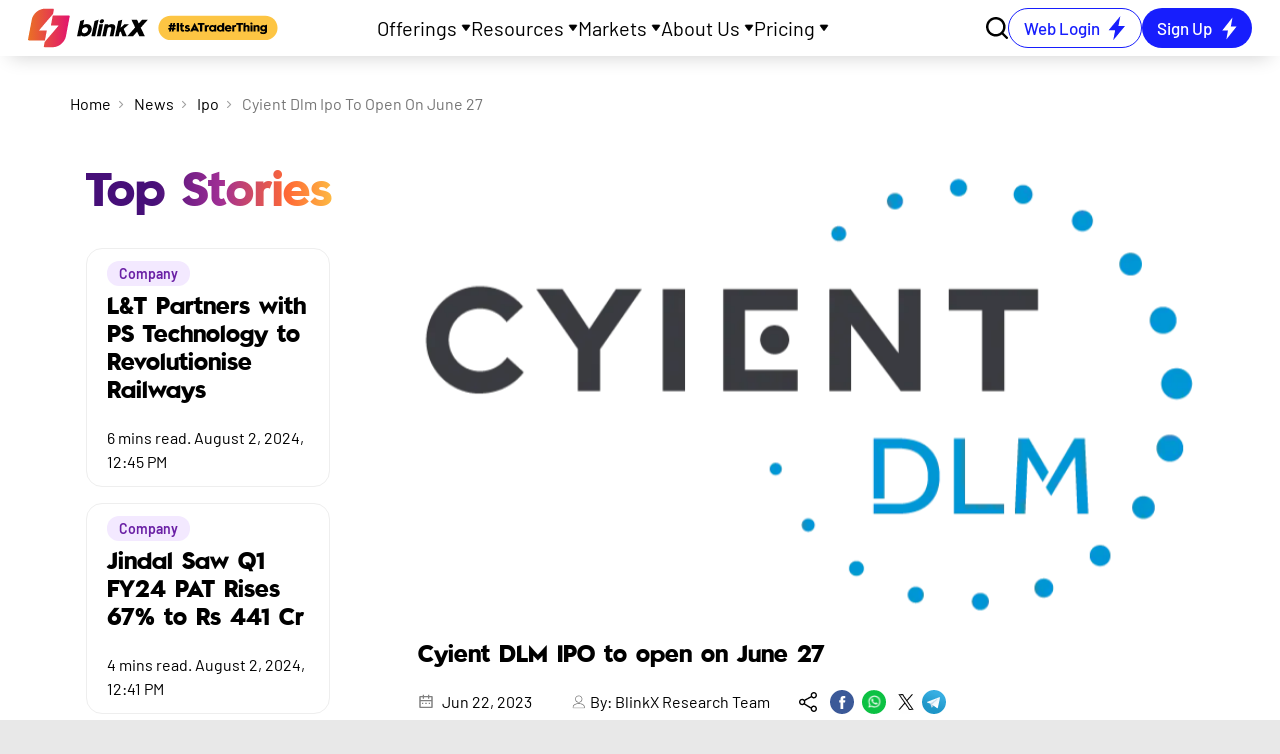

--- FILE ---
content_type: text/html; charset=utf-8
request_url: https://blinkx.in/news/ipo/cyient-dlm-ipo-to-open-on-june-27
body_size: 73281
content:
<!DOCTYPE html><html lang="en" data-critters-container><head><meta charset="utf-8"><meta name="viewport" content="width=device-width"><link rel="preload" href="/nxt_assets/open-demat-acc-new/ODA_3.webp" as="image"><title>Cyient DLM IPO to open on June 27</title><meta name="robots" content="index, follow"><script type="application/ld+json">[{"@context":"https://schema.org","@type":"NewsArticle","url":"https://blinkx.in","publisher":{"@type":"Organization","name":"blinkX","url":"https://blinkx.in","logo":{"@type":"ImageObject","contentUrl":"https://blinkxwebsitebucket.blinkx.in/assets/images/blinkx-logo.svg"}}},{"@context":"https://schema.org","@type":"BreadcrumbList","itemListElement":[{"@type":"ListItem","position":1,"name":"Home","item":"https://blinkx.in"},{"@type":"ListItem","position":2,"name":"news","item":"https://blinkx.in/news"},{"@type":"ListItem","position":3,"name":"company","item":"https://blinkx.in/news/company"},{"@type":"ListItem","position":4,"name":"Ipo","item":"https://blinkx.in/news/company/Ipo"}]}]</script><link rel="canonical" href="https://blinkx.in/news/ipo/cyient-dlm-ipo-to-open-on-june-27"><link rel="preload" href="https://blinkx.in/media/blackMenu.svg" as="image" fetchpriority="high"><meta name="next-head-count" content="8"><link rel="icon" href="https://blinkxwebsitebucket.blinkx.in/images/new-logo.svg"><link rel="preload" href="/_next/static/media/bed9d61ddc84b753-s.p.ttf" as="font" type="font/ttf" crossorigin="anonymous" data-next-font="size-adjust"><link rel="preload" href="/_next/static/media/3d82a12819f9dc6f-s.p.ttf" as="font" type="font/ttf" crossorigin="anonymous" data-next-font="size-adjust"><link rel="preload" href="/_next/static/media/ae5dc49ede6bc1bf-s.p.ttf" as="font" type="font/ttf" crossorigin="anonymous" data-next-font="size-adjust"><link rel="preload" href="/_next/static/media/ac45a6108392ed85-s.p.ttf" as="font" type="font/ttf" crossorigin="anonymous" data-next-font="size-adjust"><link rel="preload" href="/_next/static/media/b0177f7d0fb65d31-s.p.ttf" as="font" type="font/ttf" crossorigin="anonymous" data-next-font="size-adjust"><link rel="preload" href="/_next/static/media/405a565bb77eed5b-s.p.woff2" as="font" type="font/woff2" crossorigin="anonymous" data-next-font="size-adjust"><link rel="preload" href="/_next/static/media/dae7a4d74123df55-s.p.woff2" as="font" type="font/woff2" crossorigin="anonymous" data-next-font="size-adjust"><script defer nomodule src="/_next/static/chunks/polyfills-c67a75d1b6f99dc8.js"></script><script src="/_next/static/chunks/webpack-3255e9bd7791c1d4.js" defer></script><script src="/_next/static/chunks/framework-6aa7831d-5f76ca80d83d77d8.js" defer></script><script src="/_next/static/chunks/framework-8cbd2506-b47dc6c83a9d6e9b.js" defer></script><script src="/_next/static/chunks/main-4fb391a6735479b0.js" defer></script><script src="/_next/static/chunks/pages/_app-644c5f66c6718b44.js" defer></script><script src="/_next/static/chunks/bd1a647f-ab8e3cf2c0b48d5b.js" defer></script><script src="/_next/static/chunks/294-648aff53256ab431.js" defer></script><script src="/_next/static/chunks/9578-feca9eb571748327.js" defer></script><script src="/_next/static/chunks/3019-e14b489abfdd1244.js" defer></script><script src="/_next/static/chunks/5851-9f55bdf0654171f7.js" defer></script><script src="/_next/static/chunks/497-52f1121f140916bf.js" defer></script><script src="/_next/static/chunks/961-ef0785f79a08c668.js" defer></script><script src="/_next/static/chunks/988-1e3d76c472e65c6f.js" defer></script><script src="/_next/static/chunks/6619-8fc647d670bf9a87.js" defer></script><script src="/_next/static/chunks/5551-b307c7716399c7f8.js" defer></script><script src="/_next/static/chunks/6779-93bb3451ce04398c.js" defer></script><script src="/_next/static/chunks/6241-fa012460efd190ad.js" defer></script><script src="/_next/static/chunks/1500-33f28f198128b6bf.js" defer></script><script src="/_next/static/chunks/7280-edb8b1a1747b4d25.js" defer></script><script src="/_next/static/chunks/pages/news/%5Bnewscategory%5D/%5Bnewsdetail%5D-5ca9597bc844b134.js" defer></script><script src="/_next/static/40_4PVUcM6N79WQuMrZBa/_buildManifest.js" defer></script><script src="/_next/static/40_4PVUcM6N79WQuMrZBa/_ssgManifest.js" defer></script><style>:root{--swiper-theme-color:#007aff}*,:after,:before{box-sizing:border-box;border:0 solid #eee}:after,:before{--tw-content:""}html{line-height:1.5;-webkit-text-size-adjust:100%;-moz-tab-size:4;-o-tab-size:4;tab-size:4;font-family:var(--font-barlow),Arial,var(--font-barlow),Arial;font-feature-settings:normal;font-variation-settings:normal;-webkit-tap-highlight-color:transparent}body{margin:0;line-height:inherit}h1,h3,h4{font-size:inherit;font-weight:inherit}a{color:inherit;text-decoration:inherit}strong{font-weight:bolder}button,input{font-family:inherit;font-feature-settings:inherit;font-variation-settings:inherit;font-size:100%;font-weight:inherit;line-height:inherit;color:inherit;margin:0;padding:0}button{text-transform:none}[type=button],[type=submit],button{-webkit-appearance:button;background-color:transparent;background-image:none}h1,h3,h4,p{margin:0}ul{list-style:none;margin:0;padding:0}input::-moz-placeholder{opacity:1;color:#bdbdbd}input::placeholder{opacity:1;color:#bdbdbd}button{cursor:pointer}img,svg{display:block;vertical-align:middle}img{max-width:100%;height:auto}*,:after,:before{--tw-border-spacing-x:0;--tw-border-spacing-y:0;--tw-translate-x:0;--tw-translate-y:0;--tw-rotate:0;--tw-skew-x:0;--tw-skew-y:0;--tw-scale-x:1;--tw-scale-y:1;--tw-pan-x: ;--tw-pan-y: ;--tw-pinch-zoom: ;--tw-scroll-snap-strictness:proximity;--tw-gradient-from-position: ;--tw-gradient-via-position: ;--tw-gradient-to-position: ;--tw-ordinal: ;--tw-slashed-zero: ;--tw-numeric-figure: ;--tw-numeric-spacing: ;--tw-numeric-fraction: ;--tw-ring-inset: ;--tw-ring-offset-width:0px;--tw-ring-offset-color:#fff;--tw-ring-color:rgba(59,130,246,.5);--tw-ring-offset-shadow:0 0 #0000;--tw-ring-shadow:0 0 #0000;--tw-shadow:0 0 #0000;--tw-shadow-colored:0 0 #0000;--tw-blur: ;--tw-brightness: ;--tw-contrast: ;--tw-grayscale: ;--tw-hue-rotate: ;--tw-invert: ;--tw-saturate: ;--tw-sepia: ;--tw-drop-shadow: ;--tw-backdrop-blur: ;--tw-backdrop-brightness: ;--tw-backdrop-contrast: ;--tw-backdrop-grayscale: ;--tw-backdrop-hue-rotate: ;--tw-backdrop-invert: ;--tw-backdrop-opacity: ;--tw-backdrop-saturate: ;--tw-backdrop-sepia: }.fixed{position:fixed}.absolute{position:absolute}.relative{position:relative}.-left-\[10px\]{left:-10px}.bottom-0{bottom:0}.bottom-2{bottom:.5rem}.left-0{left:0}.left-1\/2{left:50%}.left-\[-6px\]{left:-6px}.right-6{right:1.5rem}.top-0{top:0}.top-6{top:1.5rem}.top-\[3px\]{top:3px}.z-10{z-index:10}.z-50{z-index:50}.z-\[100\]{z-index:100}.z-\[10\]{z-index:10}.z-\[998\]{z-index:998}.z-\[999\]{z-index:999}.-order-1{order:-1}.order-2{order:2}.m-0{margin:0}.m-auto{margin:auto}.mx-1{margin-left:.25rem;margin-right:.25rem}.mx-2{margin-left:.5rem;margin-right:.5rem}.mx-4{margin-left:1rem;margin-right:1rem}.mx-auto{margin-left:auto;margin-right:auto}.my-2{margin-top:.5rem;margin-bottom:.5rem}.my-\[10px\]{margin-top:10px;margin-bottom:10px}.my-\[5px\]{margin-top:5px;margin-bottom:5px}.-ml-\[500\%\]{margin-left:-500%}.-ml-\[990\%\]{margin-left:-990%}.mb-0{margin-bottom:0}.mb-1{margin-bottom:.25rem}.mb-2{margin-bottom:.5rem}.mb-3{margin-bottom:.75rem}.mb-4{margin-bottom:1rem}.mb-5{margin-bottom:1.25rem}.mb-6{margin-bottom:1.5rem}.mb-8{margin-bottom:2rem}.mb-\[-15px\]{margin-bottom:-15px}.mb-\[0\]{margin-bottom:0}.mb-\[10px\]{margin-bottom:10px}.mb-\[14px\]{margin-bottom:14px}.mb-\[16px\]{margin-bottom:16px}.mb-\[20px\]{margin-bottom:20px}.mb-auto{margin-bottom:auto}.ml-1{margin-left:.25rem}.ml-2{margin-left:.5rem}.ml-4{margin-left:1rem}.ml-5{margin-left:1.25rem}.ml-\[10px\]{margin-left:10px}.ml-\[15px\]{margin-left:15px}.ml-auto{margin-left:auto}.mr-2{margin-right:.5rem}.mr-\[10px\]{margin-right:10px}.mr-\[12px\]{margin-right:12px}.mt-0{margin-top:0}.mt-1{margin-top:.25rem}.mt-12{margin-top:3rem}.mt-2{margin-top:.5rem}.mt-4{margin-top:1rem}.mt-5{margin-top:1.25rem}.mt-6{margin-top:1.5rem}.mt-7{margin-top:1.75rem}.mt-\[-100px\]{margin-top:-100px}.mt-\[0\],.mt-\[0px\]{margin-top:0}.mt-\[10px\]{margin-top:10px}.mt-\[120px\]{margin-top:120px}.mt-\[17\.25px\]{margin-top:17.25px}.mt-\[28px\]{margin-top:28px}.mt-\[30px\]{margin-top:30px}.mt-\[40px\]{margin-top:40px}.mt-\[50px\]{margin-top:50px}.mt-\[60px\]{margin-top:60px}.mt-\[7px\]{margin-top:7px}.box-border{box-sizing:border-box}.block{display:block}.inline-block{display:inline-block}.flex{display:flex}.inline-flex{display:inline-flex}.grid{display:grid}.hidden{display:none}.h-2{height:.5rem}.h-3{height:.75rem}.h-5{height:1.25rem}.h-6{height:1.5rem}.h-\[100px\]{height:100px}.h-\[10px\]{height:10px}.h-\[176px\]{height:176px}.h-\[20px\]{height:20px}.h-\[24px\]{height:24px}.h-\[25px\]{height:25px}.h-\[30px\]{height:30px}.h-\[350px\]{height:350px}.h-\[40px\]{height:40px}.h-\[42px\]{height:42px}.h-\[43px\]{height:43px}.h-\[45px\]{height:45px}.h-\[48px\]{height:48px}.h-\[49px\]{height:49px}.h-\[6px\]{height:6px}.h-\[8px\]{height:8px}.h-\[96\%\]{height:96%}.h-full{height:100%}.max-h-\[185px\]{max-height:185px}.min-h-\[400px\]{min-height:400px}.min-h-\[430px\]{min-height:430px}.w-2{width:.5rem}.w-3{width:.75rem}.w-5{width:1.25rem}.w-6{width:1.5rem}.w-\[10px\]{width:10px}.w-\[120px\]{width:120px}.w-\[130px\]{width:130px}.w-\[143px\]{width:143px}.w-\[195px\]{width:195px}.w-\[20px\]{width:20px}.w-\[223px\]{width:223px}.w-\[22px\]{width:22px}.w-\[300px\]{width:300px}.w-\[41px\]{width:41px}.w-\[6px\]{width:6px}.w-\[73px\]{width:73px}.w-\[80\%\]{width:80%}.w-\[85\%\]{width:85%}.w-\[8px\]{width:8px}.w-\[93\%\]{width:93%}.w-auto{width:auto}.w-full{width:100%}.w-max{width:-moz-max-content;width:max-content}.min-w-\[110px\]{min-width:110px}.min-w-\[130px\]{min-width:130px}.min-w-\[150px\]{min-width:150px}.min-w-\[200px\]{min-width:200px}.min-w-\[20px\]{min-width:20px}.min-w-\[330px\]{min-width:330px}.max-w-\[1082px\]{max-width:1082px}.max-w-\[1260px\]{max-width:1260px}.max-w-\[200px\]{max-width:200px}.max-w-\[210px\]{max-width:210px}.max-w-\[250px\]{max-width:250px}.max-w-\[515px\]{max-width:515px}.max-w-screen-2xl{max-width:1320px}.max-w-screen-sm{max-width:540px}.flex-1{flex:1 1 0%}.flex-shrink-0{flex-shrink:0}.-translate-x-1\/2{--tw-translate-x:-50%}.-translate-x-1\/2{transform:translate(var(--tw-translate-x),var(--tw-translate-y)) rotate(var(--tw-rotate)) skewX(var(--tw-skew-x)) skewY(var(--tw-skew-y)) scaleX(var(--tw-scale-x)) scaleY(var(--tw-scale-y))}.translate-y-full{--tw-translate-y:100%;transform:translate(var(--tw-translate-x),var(--tw-translate-y)) rotate(var(--tw-rotate)) skewX(var(--tw-skew-x)) skewY(var(--tw-skew-y)) scaleX(var(--tw-scale-x)) scaleY(var(--tw-scale-y))}.rotate-45{transform:translate(var(--tw-translate-x),var(--tw-translate-y)) rotate(var(--tw-rotate)) skewX(var(--tw-skew-x)) skewY(var(--tw-skew-y)) scaleX(var(--tw-scale-x)) scaleY(var(--tw-scale-y))}.rotate-45{--tw-rotate:45deg}.transform{transform:translate(var(--tw-translate-x),var(--tw-translate-y)) rotate(var(--tw-rotate)) skewX(var(--tw-skew-x)) skewY(var(--tw-skew-y)) scaleX(var(--tw-scale-x)) scaleY(var(--tw-scale-y))}.cursor-pointer{cursor:pointer}.select-none{-webkit-user-select:none;-moz-user-select:none;user-select:none}.list-disc{list-style-type:disc}.list-none{list-style-type:none}.grid-cols-1{grid-template-columns:repeat(1,minmax(0,1fr))}.grid-cols-3{grid-template-columns:repeat(3,minmax(0,1fr))}.flex-row{flex-direction:row}.flex-col{flex-direction:column}.flex-wrap{flex-wrap:wrap}.flex-nowrap{flex-wrap:nowrap}.items-start{align-items:flex-start}.items-center{align-items:center}.justify-start{justify-content:flex-start}.justify-end{justify-content:flex-end}.justify-center{justify-content:center}.justify-between{justify-content:space-between}.justify-around{justify-content:space-around}.justify-evenly{justify-content:space-evenly}.gap-2{gap:.5rem}.gap-3{gap:.75rem}.gap-4{gap:1rem}.gap-8{gap:2rem}.gap-\[10px\]{gap:10px}.gap-\[16px\]{gap:16px}.gap-\[30px\]{gap:30px}.gap-\[4px\]{gap:4px}.gap-\[5px\]{gap:5px}.gap-\[8px\]{gap:8px}.space-x-1>:not([hidden])~:not([hidden]){--tw-space-x-reverse:0;margin-right:calc(.25rem * var(--tw-space-x-reverse));margin-left:calc(.25rem * calc(1 - var(--tw-space-x-reverse)))}.space-x-2>:not([hidden])~:not([hidden]){--tw-space-x-reverse:0;margin-right:calc(.5rem * var(--tw-space-x-reverse));margin-left:calc(.5rem * calc(1 - var(--tw-space-x-reverse)))}.overflow-hidden{overflow:hidden}.overflow-y-auto{overflow-y:auto}.overscroll-none{overscroll-behavior:none}.text-ellipsis{text-overflow:ellipsis}.whitespace-nowrap{white-space:nowrap}.text-nowrap{text-wrap:nowrap}.text-pretty{text-wrap:pretty}.break-words{overflow-wrap:break-word}.rounded-2xl{border-radius:1rem}.rounded-\[200px\]{border-radius:200px}.rounded-\[35px\]{border-radius:35px}.rounded-\[40px\]{border-radius:40px}.rounded-\[5px\]{border-radius:5px}.rounded-\[60px\]{border-radius:60px}.rounded-full{border-radius:9999px}.rounded-lg{border-radius:.5rem}.rounded-md{border-radius:.375rem}.rounded-b-3xl{border-bottom-right-radius:1.5rem;border-bottom-left-radius:1.5rem}.rounded-b-\[20px\]{border-bottom-right-radius:20px;border-bottom-left-radius:20px}.rounded-b-\[35px\]{border-bottom-right-radius:35px;border-bottom-left-radius:35px}.rounded-t-\[40px\]{border-top-left-radius:40px;border-top-right-radius:40px}.rounded-t-none{border-top-left-radius:0;border-top-right-radius:0}.border{border-width:1px}.border-\[1px\]{border-width:1px}.border-b{border-bottom-width:1px}.border-b-0{border-bottom-width:0}.border-r{border-right-width:1px}.border-r-2{border-right-width:2px}.border-t{border-top-width:1px}.border-t-0{border-top-width:0}.border-none{border-style:none}.border-\[\#0000004D\]{border-color:#0000004d}.border-\[\#C4C4C4\]{--tw-border-opacity:1;border-color:rgb(196 196 196/var(--tw-border-opacity))}.border-\[\#D9D9D9\]{--tw-border-opacity:1;border-color:rgb(217 217 217/var(--tw-border-opacity))}.border-blue{--tw-border-opacity:1;border-color:rgb(23 30 253/var(--tw-border-opacity))}.border-gray-200{--tw-border-opacity:1;border-color:rgb(238 238 238/var(--tw-border-opacity))}.border-gray-400{--tw-border-opacity:1;border-color:rgb(189 189 189/var(--tw-border-opacity))}.border-gray-500{--tw-border-opacity:1;border-color:rgb(158 158 158/var(--tw-border-opacity))}.border-white{--tw-border-opacity:1;border-color:rgb(255 255 255/var(--tw-border-opacity))}.border-b-blue-gray-100{--tw-border-opacity:1;border-bottom-color:rgb(207 216 220/var(--tw-border-opacity))}.bg-\[\#F3E9FF\]{--tw-bg-opacity:1;background-color:rgb(243 233 255/var(--tw-bg-opacity))}.bg-\[\#F5F5F5\]{--tw-bg-opacity:1;background-color:rgb(245 245 245/var(--tw-bg-opacity))}.bg-\[\#F8F8F8\]{--tw-bg-opacity:1;background-color:rgb(248 248 248/var(--tw-bg-opacity))}.bg-\[\#FDC543\]{--tw-bg-opacity:1;background-color:rgb(253 197 67/var(--tw-bg-opacity))}.bg-\[\#f5f5f5\]{--tw-bg-opacity:1;background-color:rgb(245 245 245/var(--tw-bg-opacity))}.bg-\[\#fff\]{--tw-bg-opacity:1;background-color:rgb(255 255 255/var(--tw-bg-opacity))}.bg-blue{--tw-bg-opacity:1;background-color:rgb(23 30 253/var(--tw-bg-opacity))}.bg-transparent{background-color:transparent}.bg-white{--tw-bg-opacity:1;background-color:rgb(255 255 255/var(--tw-bg-opacity))}.bg-gradient-to-r{background-image:linear-gradient(to right,var(--tw-gradient-stops))}.from-\[\#460F78\]{--tw-gradient-from:#460f78 var(--tw-gradient-from-position);--tw-gradient-to:rgba(70,15,120,0) var(--tw-gradient-to-position);--tw-gradient-stops:var(--tw-gradient-from),var(--tw-gradient-to)}.via-\[\#6A20A5\]{--tw-gradient-to:rgba(106,32,165,0) var(--tw-gradient-to-position);--tw-gradient-stops:var(--tw-gradient-from),#6a20a5 var(--tw-gradient-via-position),var(--tw-gradient-to)}.via-\[\#9F2E95\]{--tw-gradient-to:rgba(159,46,149,0) var(--tw-gradient-to-position);--tw-gradient-stops:var(--tw-gradient-from),#9f2e95 var(--tw-gradient-via-position),var(--tw-gradient-to)}.to-\[\#FF6835\]{--tw-gradient-to:#ff6835 var(--tw-gradient-to-position)}.bg-clip-text{-webkit-background-clip:text;background-clip:text}.object-cover{-o-object-fit:cover;object-fit:cover}.p-2{padding:.5rem}.p-3{padding:.75rem}.p-4{padding:1rem}.p-6{padding:1.5rem}.p-\[13px\]{padding:13px}.p-\[14px\]{padding:14px}.\!px-\[0\]{padding-left:0!important;padding-right:0!important}.px-2{padding-left:.5rem;padding-right:.5rem}.px-3{padding-left:.75rem;padding-right:.75rem}.px-4{padding-left:1rem;padding-right:1rem}.px-5{padding-left:1.25rem;padding-right:1.25rem}.px-6{padding-left:1.5rem;padding-right:1.5rem}.px-8{padding-left:2rem;padding-right:2rem}.px-\[10px\]{padding-left:10px;padding-right:10px}.px-\[15px\]{padding-left:15px;padding-right:15px}.px-\[20px\]{padding-left:20px;padding-right:20px}.py-0{padding-top:0;padding-bottom:0}.py-0\.5{padding-top:.125rem;padding-bottom:.125rem}.py-1{padding-top:.25rem;padding-bottom:.25rem}.py-2{padding-top:.5rem;padding-bottom:.5rem}.py-3{padding-top:.75rem;padding-bottom:.75rem}.py-4{padding-top:1rem;padding-bottom:1rem}.py-\[10px\]{padding-top:10px;padding-bottom:10px}.py-\[11px\]{padding-top:11px;padding-bottom:11px}.py-\[15px\]{padding-top:15px;padding-bottom:15px}.py-\[25px\]{padding-top:25px;padding-bottom:25px}.py-\[2px\]{padding-top:2px;padding-bottom:2px}.py-\[7px\]{padding-top:7px;padding-bottom:7px}.py-\[8px\]{padding-top:8px;padding-bottom:8px}.pb-\[100px\]{padding-bottom:100px}.pb-\[10px\]{padding-bottom:10px}.pb-\[110px\]{padding-bottom:110px}.pb-\[13\.05px\]{padding-bottom:13.05px}.pb-\[23\.26px\]{padding-bottom:23.26px}.pb-\[5px\]{padding-bottom:5px}.pl-\[18px\]{padding-left:18px}.pl-\[20px\]{padding-left:20px}.pl-\[22\.81px\]{padding-left:22.81px}.pl-\[25px\]{padding-left:25px}.pl-\[36\.81px\]{padding-left:36.81px}.pl-\[40px\]{padding-left:40px}.pr-10{padding-right:2.5rem}.pr-3{padding-right:.75rem}.pr-\[22\.08px\]{padding-right:22.08px}.pr-\[35\.08px\]{padding-right:35.08px}.pr-\[5px\]{padding-right:5px}.pt-0{padding-top:0}.pt-12{padding-top:3rem}.pt-2{padding-top:.5rem}.pt-6{padding-top:1.5rem}.pt-\[10px\]{padding-top:10px}.pt-\[13\.55px\]{padding-top:13.55px}.pt-\[22\.07px\]{padding-top:22.07px}.pt-\[40px\]{padding-top:40px}.pt-\[80px\]{padding-top:80px}.text-left{text-align:left}.text-center{text-align:center}.align-middle{vertical-align:middle}.\!font-barlow{font-family:var(--font-barlow)!important}.font-barlow{font-family:var(--font-barlow)}.font-barlowBold{font-family:var(--font-barlowBold)}.font-barlowMedium{font-family:var(--font-barlowMedium)}.font-barlowSemibold{font-family:var(--font-barlowSemibold)}.font-blinkx{font-family:var(--font-blinkx),Arial}.font-blinkxSansBlack{font-family:var(--font-blinkxSansBlack),Arial}.text-2xl{font-size:1.5rem;line-height:2rem}.text-3xl{font-size:1.875rem;line-height:2.25rem}.text-\[10px\]{font-size:10px}.text-\[12\.32px\]{font-size:12.32px}.text-\[12px\]{font-size:12px}.text-\[14px\]{font-size:14px}.text-\[15px\]{font-size:15px}.text-\[16px\]{font-size:16px}.text-\[17px\]{font-size:17px}.text-\[18px\]{font-size:18px}.text-\[19\.71px\]{font-size:19.71px}.text-\[20px\]{font-size:20px}.text-\[22px\]{font-size:22px}.text-\[24px\]{font-size:24px}.text-\[35px\]{font-size:35px}.text-\[36\.97px\]{font-size:36.97px}.text-base{font-size:1rem;line-height:1.5rem}.text-lg{font-size:1.125rem;line-height:1.75rem}.text-sm{font-size:.875rem;line-height:1.25rem}.text-xl{font-size:1.25rem;line-height:1.75rem}.text-xs{font-size:.75rem;line-height:1rem}.\!font-bold{font-weight:700!important}.font-bold{font-weight:700}.font-extrabold{font-weight:800}.font-light{font-weight:300}.font-medium{font-weight:500}.font-normal{font-weight:400}.font-semibold{font-weight:600}.leading-5{line-height:1.25rem}.leading-6{line-height:1.5rem}.leading-8{line-height:2rem}.leading-\[12\.32px\]{line-height:12.32px}.leading-\[19\.71px\]{line-height:19.71px}.leading-\[20px\]{line-height:20px}.leading-\[26\.08px\]{line-height:26.08px}.leading-\[32\.1px\]{line-height:32.1px}.leading-\[41\.89px\]{line-height:41.89px}.leading-\[68\.21px\]{line-height:68.21px}.leading-none{line-height:1}.leading-normal{line-height:1.5}.leading-tight{line-height:1.25}.tracking-wide{letter-spacing:.025em}.\!text-\[\#262626\]{--tw-text-opacity:1!important;color:rgb(38 38 38/var(--tw-text-opacity))!important}.\!text-black{color:rgb(0 0 0/var(--tw-text-opacity))!important}.\!text-black{--tw-text-opacity:1!important}.text-\[\#000000\]{--tw-text-opacity:1;color:rgb(0 0 0/var(--tw-text-opacity))}.text-\[\#0009\]{color:#0009}.text-\[\#000\]{--tw-text-opacity:1;color:rgb(0 0 0/var(--tw-text-opacity))}.text-\[\#171EFD\]{--tw-text-opacity:1;color:rgb(23 30 253/var(--tw-text-opacity))}.text-\[\#6A20A5\]{--tw-text-opacity:1;color:rgb(106 32 165/var(--tw-text-opacity))}.text-black{--tw-text-opacity:1;color:rgb(0 0 0/var(--tw-text-opacity))}.text-blue{--tw-text-opacity:1;color:rgb(23 30 253/var(--tw-text-opacity))}.text-gray-600{--tw-text-opacity:1;color:rgb(117 117 117/var(--tw-text-opacity))}.text-gray-700{--tw-text-opacity:1;color:rgb(97 97 97/var(--tw-text-opacity))}.text-red-600{--tw-text-opacity:1;color:rgb(229 57 53/var(--tw-text-opacity))}.text-transparent{color:transparent}.text-white{--tw-text-opacity:1;color:rgb(255 255 255/var(--tw-text-opacity))}.underline{text-decoration-line:underline}.no-underline{text-decoration-line:none}.underline-offset-2{text-underline-offset:2px}.antialiased{-webkit-font-smoothing:antialiased;-moz-osx-font-smoothing:grayscale}.opacity-0{opacity:0}.shadow{--tw-shadow:0 1px 3px 0 rgba(0,0,0,.1),0 1px 2px -1px rgba(0,0,0,.1);--tw-shadow-colored:0 1px 3px 0 var(--tw-shadow-color),0 1px 2px -1px var(--tw-shadow-color)}.shadow,.shadow-2xl{box-shadow:var(--tw-ring-offset-shadow,0 0 #0000),var(--tw-ring-shadow,0 0 #0000),var(--tw-shadow)}.shadow-2xl{--tw-shadow:0 25px 50px -12px rgba(0,0,0,.25);--tw-shadow-colored:0 25px 50px -12px var(--tw-shadow-color)}.shadow-lg{box-shadow:var(--tw-ring-offset-shadow,0 0 #0000),var(--tw-ring-shadow,0 0 #0000),var(--tw-shadow)}.shadow-lg{--tw-shadow:0 10px 15px -3px rgba(0,0,0,.1),0 4px 6px -4px rgba(0,0,0,.1);--tw-shadow-colored:0 10px 15px -3px var(--tw-shadow-color),0 4px 6px -4px var(--tw-shadow-color)}.shadow-none{box-shadow:var(--tw-ring-offset-shadow,0 0 #0000),var(--tw-ring-shadow,0 0 #0000),var(--tw-shadow)}.shadow-none{--tw-shadow:0 0 rgb(0,0/0,0);--tw-shadow-colored:0 0 var(--tw-shadow-color)}.shadow-sm{--tw-shadow:0 1px 2px 0 rgba(0,0,0,.05);--tw-shadow-colored:0 1px 2px 0 var(--tw-shadow-color)}.shadow-sm{box-shadow:var(--tw-ring-offset-shadow,0 0 #0000),var(--tw-ring-shadow,0 0 #0000),var(--tw-shadow)}.backdrop-blur-sm{-webkit-backdrop-filter:var(--tw-backdrop-blur) var(--tw-backdrop-brightness) var(--tw-backdrop-contrast) var(--tw-backdrop-grayscale) var(--tw-backdrop-hue-rotate) var(--tw-backdrop-invert) var(--tw-backdrop-opacity) var(--tw-backdrop-saturate) var(--tw-backdrop-sepia);backdrop-filter:var(--tw-backdrop-blur) var(--tw-backdrop-brightness) var(--tw-backdrop-contrast) var(--tw-backdrop-grayscale) var(--tw-backdrop-hue-rotate) var(--tw-backdrop-invert) var(--tw-backdrop-opacity) var(--tw-backdrop-saturate) var(--tw-backdrop-sepia)}.backdrop-blur-sm{--tw-backdrop-blur:blur(4px)}.\!transition-none{transition-property:none!important}.transition-all{transition-property:all;transition-timing-function:cubic-bezier(.4,0,.2,1);transition-duration:.15s}.transition-colors{transition-property:color,background-color,border-color,text-decoration-color,fill,stroke;transition-timing-function:cubic-bezier(.4,0,.2,1);transition-duration:.15s}.transition-opacity{transition-property:opacity;transition-timing-function:cubic-bezier(.4,0,.2,1);transition-duration:.15s}.transition-transform{transition-property:transform;transition-timing-function:cubic-bezier(.4,0,.2,1)}.duration-150,.transition-transform{transition-duration:.15s}.duration-200{transition-duration:.2s}.duration-500{transition-duration:.5s}.duration-\[700ms\]{transition-duration:.7s}.ease-in-out{transition-timing-function:cubic-bezier(.4,0,.2,1)}@import url("https://fonts.googleapis.com/css2?family=Barlow:wght@400;700&display=swap");html{scroll-behavior:smooth}body{font-family:font-barlow,sans-serif;background:rgb(var(--new-background-rgb))}button{font-family:var(--font-barlow)!important;font-size:14px}:root{--foreground-rgb:0,0,0;--background-start-rgb:214,219,220;--background-end-rgb:255,255,255;--new-background-rgb:232,232,232}*{--tw-ring-color:#dd0c6f;--tw-ring-offset-width:3px;--tw-ring-offset-color:#dd0c6f}.placeholder\:text-base::-moz-placeholder{font-size:1rem;line-height:1.5rem}.placeholder\:text-base::placeholder{font-size:1rem;line-height:1.5rem}.placeholder\:tracking-tight::-moz-placeholder{letter-spacing:-.025em}.placeholder\:tracking-tight::placeholder{letter-spacing:-.025em}.hover\:bg-\[\#F5F5F5\]:hover{--tw-bg-opacity:1;background-color:rgb(245 245 245/var(--tw-bg-opacity))}.hover\:text-\[\#A0A0A0\]:hover{--tw-text-opacity:1;color:rgb(160 160 160/var(--tw-text-opacity))}.hover\:text-\[\#ed0c6e\]:hover{--tw-text-opacity:1;color:rgb(237 12 110/var(--tw-text-opacity))}.hover\:text-blue-gray-900:hover{--tw-text-opacity:1;color:rgb(38 50 56/var(--tw-text-opacity))}.hover\:shadow-md:hover{box-shadow:var(--tw-ring-offset-shadow,0 0 #0000),var(--tw-ring-shadow,0 0 #0000),var(--tw-shadow)}.hover\:shadow-md:hover{--tw-shadow:0 4px 6px -1px rgba(0,0,0,.1),0 2px 4px -2px rgba(0,0,0,.1);--tw-shadow-colored:0 4px 6px -1px var(--tw-shadow-color),0 2px 4px -2px var(--tw-shadow-color)}.focus\:outline-none:focus{outline:2px solid transparent;outline-offset:2px}@media (min-width:540px){.sm\:absolute{position:absolute}.sm\:mx-0{margin-left:0;margin-right:0}.sm\:my-3{margin-top:.75rem;margin-bottom:.75rem}.sm\:mb-0{margin-bottom:0}.sm\:mb-\[60px\]{margin-bottom:60px}.sm\:ml-0{margin-left:0}.sm\:mt-0{margin-top:0}.sm\:mt-2{margin-top:.5rem}.sm\:mt-4{margin-top:1rem}.sm\:mt-\[-140px\]{margin-top:-140px}.sm\:mt-\[-1px\]{margin-top:-1px}.sm\:mt-\[-75px\]{margin-top:-75px}.sm\:mt-\[0px\]{margin-top:0}.sm\:mt-\[150px\]{margin-top:150px}.sm\:mt-\[7px\]{margin-top:7px}.sm\:hidden{display:none}.sm\:h-\[50px\]{height:50px}.sm\:h-\[550px\]{height:550px}.sm\:w-1\/2{width:50%}.sm\:w-\[39px\]{width:39px}.sm\:w-\[410px\]{width:410px}.sm\:w-\[95\%\]{width:95%}.sm\:w-auto{width:auto}.sm\:grid-cols-2{grid-template-columns:repeat(2,minmax(0,1fr))}.sm\:flex-row{flex-direction:row}.sm\:items-end{align-items:flex-end}.sm\:justify-center{justify-content:center}.sm\:gap-10{gap:2.5rem}.sm\:gap-x-\[0px\]{-moz-column-gap:0;column-gap:0}.sm\:gap-y-\[20px\]{row-gap:20px}.sm\:rounded-t-\[100px\]{border-top-left-radius:100px;border-top-right-radius:100px}.sm\:bg-transparent{background-color:transparent}.sm\:px-\[0\]{padding-left:0;padding-right:0}.sm\:px-\[30px\]{padding-left:30px;padding-right:30px}.sm\:py-\[0px\]{padding-top:0;padding-bottom:0}.sm\:py-\[20px\]{padding-top:20px;padding-bottom:20px}.sm\:py-\[25px\]{padding-top:25px;padding-bottom:25px}.sm\:py-\[30px\]{padding-top:30px;padding-bottom:30px}.sm\:pb-\[10px\]{padding-bottom:10px}.sm\:pb-\[30px\]{padding-bottom:30px}.sm\:pb-\[40px\]{padding-bottom:40px}.sm\:pb-\[56px\]{padding-bottom:56px}.sm\:pb-\[5px\]{padding-bottom:5px}.sm\:pl-\[10px\]{padding-left:10px}.sm\:pl-\[20px\]{padding-left:20px}.sm\:pl-\[30px\]{padding-left:30px}.sm\:pr-\[20px\]{padding-right:20px}.sm\:pr-\[25px\]{padding-right:25px}.sm\:pr-\[30px\]{padding-right:30px}.sm\:pt-\[20px\]{padding-top:20px}.sm\:pt-\[30px\]{padding-top:30px}.sm\:pt-\[60px\]{padding-top:60px}.sm\:text-\[16px\]{font-size:16px}.sm\:text-\[20px\]{font-size:20px}.sm\:text-\[22px\]{font-size:22px}.sm\:text-\[32\.1px\]{font-size:32.1px}.sm\:text-\[60px\]{font-size:60px}.sm\:shadow-2xl{--tw-shadow:0 25px 50px -12px rgba(0,0,0,.25);--tw-shadow-colored:0 25px 50px -12px var(--tw-shadow-color);box-shadow:var(--tw-ring-offset-shadow,0 0 #0000),var(--tw-ring-shadow,0 0 #0000),var(--tw-shadow)}}@media (min-width:720px){.md\:order-1{order:1}.md\:order-none{order:0}.md\:m-0{margin:0}.md\:my-5{margin-top:1.25rem;margin-bottom:1.25rem}.md\:my-\[53px\]{margin-top:53px;margin-bottom:53px}.md\:mb-0{margin-bottom:0}.md\:mb-5{margin-bottom:1.25rem}.md\:mb-\[0px\]{margin-bottom:0}.md\:mb-\[170px\]{margin-bottom:170px}.md\:mb-\[30px\]{margin-bottom:30px}.md\:ml-0{margin-left:0}.md\:ml-10{margin-left:2.5rem}.md\:ml-\[20px\]{margin-left:20px}.md\:mt-0{margin-top:0}.md\:mt-\[28px\]{margin-top:28px}.md\:mt-\[30px\]{margin-top:30px}.md\:mt-\[4\%\]{margin-top:4%}.md\:mt-\[50px\]{margin-top:50px}.md\:block{display:block}.md\:flex{display:flex}.md\:hidden{display:none}.md\:h-\[22px\]{height:22px}.md\:h-\[32px\]{height:32px}.md\:h-\[40px\]{height:40px}.md\:h-\[49px\]{height:49px}.md\:w-\[120px\]{width:120px}.md\:w-\[195px\]{width:195px}.md\:w-\[22px\]{width:22px}.md\:w-\[30\%\]{width:30%}.md\:w-\[32px\]{width:32px}.md\:w-\[70\%\]{width:70%}.md\:w-\[94\%\]{width:94%}.md\:w-auto{width:auto}.md\:min-w-\[120px\]{min-width:120px}.md\:max-w-\[244px\]{max-width:244px}.md\:max-w-screen-lg{max-width:960px}.md\:grid-cols-2{grid-template-columns:repeat(2,minmax(0,1fr))}.md\:grid-cols-4{grid-template-columns:repeat(4,minmax(0,1fr))}.md\:flex-row{flex-direction:row}.md\:items-start{align-items:flex-start}.md\:gap-6{gap:1.5rem}.md\:gap-\[30px\]{gap:30px}.md\:overflow-visible{overflow:visible}.md\:whitespace-normal{white-space:normal}.md\:p-5{padding:1.25rem}.md\:p-\[60px\]{padding:60px}.md\:px-0{padding-left:0;padding-right:0}.md\:px-\[18px\]{padding-left:18px;padding-right:18px}.md\:\!pb-\[60px\]{padding-bottom:60px!important}.md\:pb-\[23\.26px\]{padding-bottom:23.26px}.md\:pl-\[36\.81px\]{padding-left:36.81px}.md\:pr-\[35\.08px\]{padding-right:35.08px}.md\:pt-\[22\.07px\]{padding-top:22.07px}.md\:text-\[14px\]{font-size:14px}.md\:text-\[16px\]{font-size:16px}.md\:text-\[18px\]{font-size:18px}.md\:text-\[20px\]{font-size:20px}.md\:text-\[24px\]{font-size:24px}.md\:text-\[28px\]{font-size:28px}.md\:text-\[34px\]{font-size:34px}.md\:text-\[48px\]{font-size:48px}.md\:text-\[50px\]{font-size:50px}.md\:leading-7{line-height:1.75rem}.md\:leading-\[20px\]{line-height:20px}.md\:leading-\[32\.1px\]{line-height:32.1px}.md\:leading-\[50px\]{line-height:50px}.md\:leading-\[55px\]{line-height:55px}.md\:leading-\[68\.21px\]{line-height:68.21px}}@media (min-width:960px){.lg\:mx-0{margin-left:0;margin-right:0}.lg\:block{display:block}.lg\:hidden{display:none}.lg\:max-w-screen-lg{max-width:960px}.lg\:max-w-screen-md{max-width:720px}}@media (min-width:1140px){.xl\:mx-auto{margin-left:auto;margin-right:auto}.xl\:max-w-\[1305px\]{max-width:1305px}.xl\:max-w-screen-xl{max-width:1140px}}:root{--fa-font-solid:normal 900 1em/1 "Font Awesome 6 Solid";--fa-font-regular:normal 400 1em/1 "Font Awesome 6 Regular";--fa-font-light:normal 300 1em/1 "Font Awesome 6 Light";--fa-font-thin:normal 100 1em/1 "Font Awesome 6 Thin";--fa-font-duotone:normal 900 1em/1 "Font Awesome 6 Duotone";--fa-font-sharp-solid:normal 900 1em/1 "Font Awesome 6 Sharp";--fa-font-sharp-regular:normal 400 1em/1 "Font Awesome 6 Sharp";--fa-font-sharp-light:normal 300 1em/1 "Font Awesome 6 Sharp";--fa-font-sharp-thin:normal 100 1em/1 "Font Awesome 6 Sharp";--fa-font-brands:normal 400 1em/1 "Font Awesome 6 Brands"}.__variable_0241a4{--font-barlowBold:"__barlowBold_0241a4","__barlowBold_Fallback_0241a4"}.__variable_e57259{--font-barlow:"__barlow_e57259","__barlow_Fallback_e57259"}.__variable_8258ac{--font-blinkx:"__blinkx_8258ac","__blinkx_Fallback_8258ac"}.__variable_67bad8{--font-barlowSemibold:"__barlowSemibold_67bad8","__barlowSemibold_Fallback_67bad8"}.__variable_a11337{--font-barlowMedium:"__barlowMedium_a11337","__barlowMedium_Fallback_a11337"}.__variable_bd84cd{--font-blinkxSansBlack:"__blinkxSansNewBlack_bd84cd","__blinkxSansNewBlack_Fallback_bd84cd"}.__variable_d37166{--font-blinkxSansBold:"__blinkxSansNewBold_d37166","__blinkxSansNewBold_Fallback_d37166"}.style_GradientCss2__ShXcN{background:linear-gradient(89.95deg,#460f78 20.34%,#9f2e95 40.21%,#ff6835 60.58%,#fdc544 76.03%)}.style_GradientCss2__ShXcN{-webkit-background-clip:text;-webkit-text-fill-color:transparent;background-clip:text}</style><link rel="stylesheet" href="/_next/static/css/8892b63d017bbcc2.css" data-n-g media="print" onload="this.media='all'"><noscript><link rel="stylesheet" href="/_next/static/css/8892b63d017bbcc2.css" data-n-g></noscript><link rel="stylesheet" href="/_next/static/css/a7452864fa61148a.css" data-n-p media="print" onload="this.media='all'"><noscript><link rel="stylesheet" href="/_next/static/css/a7452864fa61148a.css" data-n-p></noscript><noscript data-n-css></noscript></head><body><div id="__next"><main class="__variable_0241a4 bg-white __variable_e57259 __variable_8258ac __variable_67bad8 __variable_a11337 __variable_bd84cd __variable_d37166"><section class="popover-container hidden !font-barlow lg:block"><div class="fixed top-0 z-[999] w-full backdrop-blur-sm shadow-none" style="box-shadow:0 10px 20px -10px rgba(0, 0, 0, 0.2)"><nav class="flexBetween max-container padding-container z-50 bg-white
      flex flex-row
      "><div class="flexBetween max-container padding-container mx-auto flex w-full max-w-[1260px] flex-row items-center gap-8 overscroll-none px-[10px] py-[8px] md:px-[18px]"><div class="flex align-center"><a href="https://blinkx.in/"><img alt="logo" loading="lazy" width="150" height="150" decoding="async" data-nimg="1" class="h-[43px] w-[143px] md:h-[40px] md:w-[120px] md:min-w-[120px]" style="color:transparent" src="https://blinkx.in/media/footer-logo.svg"></a><img alt="close" loading="lazy" width="20" height="20" decoding="async" data-nimg="1" class="h-[43px] w-[143px] ml-[10px] md:h-[40px] md:w-[120px] md:min-w-[120px]" style="color:transparent" src="https://blinkx.in/media/ItsATraderThing.svg"></div><div class="mx-auto flex flex-row items-center justify-center gap-[30px] pl-[20px]"><div class="cursor-pointer"><div class="flex flex-row items-center gap-[8px] whitespace-nowrap"><p class="text-[#000] text-[20px] font-barlow">Offerings<!-- --> </p><img alt="dropdown" loading="lazy" width="20" height="20" decoding="async" data-nimg="1" class="h-[10px] w-[10px]  " style="color:transparent" src="/nxt_assets/svg/dropdown.svg"> </div><div class="relative whitespace-nowrap hidden"><div class="absolute left-1/2 z-[999] -translate-x-1/2 transform border-none bg-transparent pt-[10px] shadow-none"><div class><div class="relative mx-auto mb-[-15px] h-[20px] w-[20px] rotate-45 bg-white z-1"></div><div class="relative z-2"><div class="font-barlowMedium fixed nav-detail flex flex-row shadow-2xl bg-white mx-auto text-black rounded-2xl -ml-[990%]"><div class="py-[15px] border-r-2 min-w-[200px] w-max  flex flex-col flex-wrap gap-[5px] font-barlowBold"><div class="px-8 py-[7px] flex flex-row min-w-[150px] max-w-[200px] hover:bg-[#F5F5F5]"><p>Invest</p></div><div class="px-8 py-[7px] flex flex-row min-w-[150px] max-w-[200px] hover:bg-[#F5F5F5]"><p>Trade</p></div><div class="px-8 py-[7px] flex flex-row min-w-[150px] max-w-[200px] hover:bg-[#F5F5F5]"><p>Platforms</p></div></div><div class="py-[15px] px-8 flex flex-col flex-wrap gap-[5px] w-max min-w-[200px] "><div class="py-[7px] flex flex-row items-center gap-2 min-w-[150px] max-w-[250px] text-[15px]"><div style="background:linear-gradient(94.56deg, #440F76 0.46%, #6B1FA5 52.8%, #FF6835 110.92%)" class="h-[8px] w-[8px] rounded-full flex-shrink-0 mb-auto mt-[7px]"></div><a class="text-pretty whitespace-nowrap " href="https://blinkx.in/equity-trading">Equity Trading</a></div><div class="py-[7px] flex flex-row items-center gap-2 min-w-[150px] max-w-[250px] text-[15px]"><div style="background:linear-gradient(94.56deg, #440F76 0.46%, #6B1FA5 52.8%, #FF6835 110.92%)" class="h-[8px] w-[8px] rounded-full flex-shrink-0 mb-auto mt-[7px]"></div><a class="text-pretty whitespace-nowrap " href="https://blinkx.in/ipo">IPO</a></div><div class="py-[7px] flex flex-row items-center gap-2 min-w-[150px] max-w-[250px] text-[15px]"><div style="background:linear-gradient(94.56deg, #440F76 0.46%, #6B1FA5 52.8%, #FF6835 110.92%)" class="h-[8px] w-[8px] rounded-full flex-shrink-0 mb-auto mt-[7px]"></div><a class="text-pretty whitespace-nowrap " href="https://blinkx.in/mutual-funds">Mutual Funds</a></div><div class="py-[7px] flex flex-row items-center gap-2 min-w-[150px] max-w-[250px] text-[15px]"><div style="background:linear-gradient(94.56deg, #440F76 0.46%, #6B1FA5 52.8%, #FF6835 110.92%)" class="h-[8px] w-[8px] rounded-full flex-shrink-0 mb-auto mt-[7px]"></div><a class="text-pretty whitespace-nowrap " href="https://blinkx.in/option-trading">Option Trading</a></div><div class="py-[7px] flex flex-row items-center gap-2 min-w-[150px] max-w-[250px] text-[15px]"><div style="background:linear-gradient(94.56deg, #440F76 0.46%, #6B1FA5 52.8%, #FF6835 110.92%)" class="h-[8px] w-[8px] rounded-full flex-shrink-0 mb-auto mt-[7px]"></div><a class="text-pretty whitespace-nowrap " href="https://blinkx.in/future-trading">Future Trading</a></div><div class="py-[7px] flex flex-row items-center gap-2 min-w-[150px] max-w-[250px] text-[15px]"><div style="background:linear-gradient(94.56deg, #440F76 0.46%, #6B1FA5 52.8%, #FF6835 110.92%)" class="h-[8px] w-[8px] rounded-full flex-shrink-0 mb-auto mt-[7px]"></div><a class="text-pretty whitespace-nowrap " href="https://blinkx.in/margin-trading-funding">Margin Trading Funding</a></div><div class="py-[7px] flex flex-row items-center gap-2 min-w-[150px] max-w-[250px] text-[15px]"><div style="background:linear-gradient(94.56deg, #440F76 0.46%, #6B1FA5 52.8%, #FF6835 110.92%)" class="h-[8px] w-[8px] rounded-full flex-shrink-0 mb-auto mt-[7px]"></div><a class="text-pretty whitespace-nowrap " href="https://blinkx.in/insights">Insights</a></div><div class="py-[7px] flex flex-row items-center gap-2 min-w-[150px] max-w-[250px] text-[15px]"><div style="background:linear-gradient(94.56deg, #440F76 0.46%, #6B1FA5 52.8%, #FF6835 110.92%)" class="h-[8px] w-[8px] rounded-full flex-shrink-0 mb-auto mt-[7px]"></div><a class="text-pretty whitespace-nowrap " href="https://blinkx.in/trading-app">BlinkX Stock Broking App</a></div><div class="py-[7px] flex flex-row items-center gap-2 min-w-[150px] max-w-[250px] text-[15px]"><div style="background:linear-gradient(94.56deg, #440F76 0.46%, #6B1FA5 52.8%, #FF6835 110.92%)" class="h-[8px] w-[8px] rounded-full flex-shrink-0 mb-auto mt-[7px]"></div><a class="text-pretty whitespace-nowrap " href="https://blinkx.in/tools-and-resource">BlinkX Desktop Terminal</a></div><div class="py-[7px] flex flex-row items-center gap-2 min-w-[150px] max-w-[250px] text-[15px]"><div style="background:linear-gradient(94.56deg, #440F76 0.46%, #6B1FA5 52.8%, #FF6835 110.92%)" class="h-[8px] w-[8px] rounded-full flex-shrink-0 mb-auto mt-[7px]"></div><a class="text-pretty whitespace-nowrap " href="https://tradex.blinkx.in/">Web Trading Platform</a></div></div></div></div></div></div></div></div><div class="cursor-pointer"><div class="flex flex-row items-center gap-[8px] whitespace-nowrap"><p class="text-[#000] text-[20px] font-barlow">Resources<!-- --> </p><img alt="dropdown" loading="lazy" width="20" height="20" decoding="async" data-nimg="1" class="h-[10px] w-[10px]  " style="color:transparent" src="/nxt_assets/svg/dropdown.svg"> </div><div class="relative whitespace-nowrap hidden"><div class="absolute left-1/2 z-[999] -translate-x-1/2 transform border-none bg-transparent pt-[10px] shadow-none"><div class><div class="relative mx-auto mb-[-15px] h-[20px] w-[20px] rotate-45 bg-white z-1"></div><div class="relative z-2"><div class="font-barlowMedium fixed nav-detail flex flex-row shadow-2xl bg-white mx-auto text-black rounded-2xl -ml-[990%]"><div class="py-[15px] border-r-2 min-w-[200px] w-max  flex flex-col flex-wrap gap-[5px] font-barlowBold"><div class="px-8 py-[7px] flex flex-row min-w-[150px] max-w-[200px] hover:bg-[#F5F5F5]"><p>Knowledgebase</p></div><div class="px-8 py-[7px] flex flex-row min-w-[150px] max-w-[200px] hover:bg-[#F5F5F5]"><p>Blogs</p></div><div class="px-8 py-[7px] flex flex-row min-w-[150px] max-w-[200px] hover:bg-[#F5F5F5]"><p>Webstories</p></div><div class="px-8 py-[7px] flex flex-row min-w-[150px] max-w-[200px] hover:bg-[#F5F5F5]"><p>Calculators</p></div><div class="px-8 py-[7px] flex flex-row min-w-[150px] max-w-[200px] hover:bg-[#F5F5F5]"><p>Screeners</p></div><div class="px-8 py-[7px] flex flex-row min-w-[150px] max-w-[200px] hover:bg-[#F5F5F5]"><p>Insights</p></div></div><div class="py-[15px] border-r-2 flex flex-col flex-wrap gap-[5px] font-barlowSemibold w-max min-w-[200px] "><div class="px-4 py-[7px] flex flex-row min-w-[150px] max-w-[210px] items-center gap-2 w-full hover:bg-[#F5F5F5]"><div style="background:linear-gradient(94.56deg, #440F76 0.46%, #6B1FA5 52.8%, #FF6835 110.92%)" class="h-2 w-2 rounded-full flex-shrink-0"></div><p>Demat Account</p></div><div class="px-4 py-[7px] flex flex-row min-w-[150px] max-w-[210px] items-center gap-2 w-full hover:bg-[#F5F5F5]"><div style="background:linear-gradient(94.56deg, #440F76 0.46%, #6B1FA5 52.8%, #FF6835 110.92%)" class="h-2 w-2 rounded-full flex-shrink-0"></div><p>Equity Trading</p></div><div class="px-4 py-[7px] flex flex-row min-w-[150px] max-w-[210px] items-center gap-2 w-full hover:bg-[#F5F5F5]"><div style="background:linear-gradient(94.56deg, #440F76 0.46%, #6B1FA5 52.8%, #FF6835 110.92%)" class="h-2 w-2 rounded-full flex-shrink-0"></div><p>Intraday Trading</p></div><div class="px-4 py-[7px] flex flex-row min-w-[150px] max-w-[210px] items-center gap-2 w-full hover:bg-[#F5F5F5]"><div style="background:linear-gradient(94.56deg, #440F76 0.46%, #6B1FA5 52.8%, #FF6835 110.92%)" class="h-2 w-2 rounded-full flex-shrink-0"></div><p>Trading Account</p></div><div class="px-4 py-[7px] flex flex-row min-w-[150px] max-w-[210px] items-center gap-2 w-full hover:bg-[#F5F5F5]"><div style="background:linear-gradient(94.56deg, #440F76 0.46%, #6B1FA5 52.8%, #FF6835 110.92%)" class="h-2 w-2 rounded-full flex-shrink-0"></div><p>IPO</p></div><div class="px-4 py-[7px] flex flex-row min-w-[150px] max-w-[210px] items-center gap-2 w-full hover:bg-[#F5F5F5]"><div style="background:linear-gradient(94.56deg, #440F76 0.46%, #6B1FA5 52.8%, #FF6835 110.92%)" class="h-2 w-2 rounded-full flex-shrink-0"></div><p>Derivatives</p></div><div class="px-4 py-[7px] flex flex-row min-w-[150px] max-w-[210px] items-center gap-2 w-full hover:bg-[#F5F5F5]"><div style="background:linear-gradient(94.56deg, #440F76 0.46%, #6B1FA5 52.8%, #FF6835 110.92%)" class="h-2 w-2 rounded-full flex-shrink-0"></div><p>Dividend</p></div><div class="px-4 py-[7px] flex flex-row min-w-[150px] max-w-[210px] items-center gap-2 w-full hover:bg-[#F5F5F5]"><div style="background:linear-gradient(94.56deg, #440F76 0.46%, #6B1FA5 52.8%, #FF6835 110.92%)" class="h-2 w-2 rounded-full flex-shrink-0"></div><p>PE Ratio</p></div><div class="px-4 py-[7px] flex flex-row min-w-[150px] max-w-[210px] items-center gap-2 w-full hover:bg-[#F5F5F5]"><div style="background:linear-gradient(94.56deg, #440F76 0.46%, #6B1FA5 52.8%, #FF6835 110.92%)" class="h-2 w-2 rounded-full flex-shrink-0"></div><p>PB Ratio</p></div><div class="px-4 py-[7px] flex flex-row min-w-[150px] max-w-[210px] items-center gap-2 w-full hover:bg-[#F5F5F5]"><div style="background:linear-gradient(94.56deg, #440F76 0.46%, #6B1FA5 52.8%, #FF6835 110.92%)" class="h-2 w-2 rounded-full flex-shrink-0"></div><p>ISIN</p></div><div class="px-4 py-[7px] flex flex-row min-w-[150px] max-w-[210px] items-center gap-2 w-full hover:bg-[#F5F5F5]"><div style="background:linear-gradient(94.56deg, #440F76 0.46%, #6B1FA5 52.8%, #FF6835 110.92%)" class="h-2 w-2 rounded-full flex-shrink-0"></div><p>Market Cap</p></div><div class="px-4 py-[7px] flex flex-row min-w-[150px] max-w-[210px] items-center gap-2 w-full hover:bg-[#F5F5F5]"><div style="background:linear-gradient(94.56deg, #440F76 0.46%, #6B1FA5 52.8%, #FF6835 110.92%)" class="h-2 w-2 rounded-full flex-shrink-0"></div><p>Share Price History</p></div><div class="px-4 py-[7px] flex flex-row min-w-[150px] max-w-[210px] items-center gap-2 w-full hover:bg-[#F5F5F5]"><div style="background:linear-gradient(94.56deg, #440F76 0.46%, #6B1FA5 52.8%, #FF6835 110.92%)" class="h-2 w-2 rounded-full flex-shrink-0"></div><p>Share Holding Pattern</p></div></div><div class="py-[15px] px-8 flex flex-col flex-wrap gap-[5px] w-max min-w-[200px] "><div class="py-[7px] flex flex-row items-center gap-2 min-w-[150px] max-w-[250px] text-[15px]"><div style="background:linear-gradient(94.56deg, #440F76 0.46%, #6B1FA5 52.8%, #FF6835 110.92%)" class="h-[8px] w-[8px] rounded-full flex-shrink-0 mb-auto mt-[7px]"></div><a class="text-pretty whitespace-nowrap " href="https://blinkx.in/en/knowledge-base/demat-account/how-to-find-demat-account-number-from-pan">How to find Demat Account Number from Pan</a></div><div class="py-[7px] flex flex-row items-center gap-2 min-w-[150px] max-w-[250px] text-[15px]"><div style="background:linear-gradient(94.56deg, #440F76 0.46%, #6B1FA5 52.8%, #FF6835 110.92%)" class="h-[8px] w-[8px] rounded-full flex-shrink-0 mb-auto mt-[7px]"></div><a class="text-pretty whitespace-nowrap " href="https://blinkx.in/en/knowledge-base/demat-account/what-is-tpin-in-a-demat-account">What is TPIN in Demat Account</a></div><div class="py-[7px] flex flex-row items-center gap-2 min-w-[150px] max-w-[250px] text-[15px]"><div style="background:linear-gradient(94.56deg, #440F76 0.46%, #6B1FA5 52.8%, #FF6835 110.92%)" class="h-[8px] w-[8px] rounded-full flex-shrink-0 mb-auto mt-[7px]"></div><a class="text-pretty whitespace-nowrap " href="https://blinkx.in/en/knowledge-base/demat-account/how-to-check-demat-account-status-different-ways-to-know-it">How to check Demat Account Status</a></div><div class="py-[7px] flex flex-row items-center gap-2 min-w-[150px] max-w-[250px] text-[15px]"><div style="background:linear-gradient(94.56deg, #440F76 0.46%, #6B1FA5 52.8%, #FF6835 110.92%)" class="h-[8px] w-[8px] rounded-full flex-shrink-0 mb-auto mt-[7px]"></div><a class="text-pretty whitespace-nowrap " href="https://blinkx.in/en/knowledge-base/demat-account/what-is-depository-everything-you-need-to-know">What is a Depository</a></div><div class="py-[7px] flex flex-row items-center gap-2 min-w-[150px] max-w-[250px] text-[15px]"><div style="background:linear-gradient(94.56deg, #440F76 0.46%, #6B1FA5 52.8%, #FF6835 110.92%)" class="h-[8px] w-[8px] rounded-full flex-shrink-0 mb-auto mt-[7px]"></div><a class="text-pretty whitespace-nowrap " href="https://blinkx.in/en/knowledge-base/demat-account/how-many-demat-accounts-can-one-have">How Many Demat Account One Can Have</a></div><div class="py-[7px] flex flex-row items-center gap-2 min-w-[150px] max-w-[250px] text-[15px]"><div style="background:linear-gradient(94.56deg, #440F76 0.46%, #6B1FA5 52.8%, #FF6835 110.92%)" class></div><a class="text-pretty whitespace-nowrap text-blue underline font-bold text-[14px]" href="https://blinkx.in/en/knowledge-base/demat-account">More Articles</a></div><div class="py-[7px] flex flex-row items-center gap-2 min-w-[150px] max-w-[250px] text-[15px]"><div style="background:linear-gradient(94.56deg, #440F76 0.46%, #6B1FA5 52.8%, #FF6835 110.92%)" class="h-[8px] w-[8px] rounded-full flex-shrink-0 mb-auto mt-[7px]"></div><a class="text-pretty whitespace-nowrap " href="https://blinkx.in/en/knowledge-base/equity/what-are-equity-shares">Equity shares meaning</a></div><div class="py-[7px] flex flex-row items-center gap-2 min-w-[150px] max-w-[250px] text-[15px]"><div style="background:linear-gradient(94.56deg, #440F76 0.46%, #6B1FA5 52.8%, #FF6835 110.92%)" class="h-[8px] w-[8px] rounded-full flex-shrink-0 mb-auto mt-[7px]"></div><a class="text-pretty whitespace-nowrap " href="https://blinkx.in/en/knowledge-base/equity/equity-share-capital-features-of-equity-share-capital"> Features of equity shares</a></div><div class="py-[7px] flex flex-row items-center gap-2 min-w-[150px] max-w-[250px] text-[15px]"><div style="background:linear-gradient(94.56deg, #440F76 0.46%, #6B1FA5 52.8%, #FF6835 110.92%)" class></div><a class="text-pretty whitespace-nowrap text-blue underline font-bold text-[14px]" href="https://blinkx.in/en/knowledge-base/equity">More Articles</a></div><div class="py-[7px] flex flex-row items-center gap-2 min-w-[150px] max-w-[250px] text-[15px]"><div style="background:linear-gradient(94.56deg, #440F76 0.46%, #6B1FA5 52.8%, #FF6835 110.92%)" class="h-[8px] w-[8px] rounded-full flex-shrink-0 mb-auto mt-[7px]"></div><a class="text-pretty whitespace-nowrap " href="https://blinkx.in/en/knowledge-base/intraday-trading/intraday-trading-rules">Intraday Trading Rules</a></div><div class="py-[7px] flex flex-row items-center gap-2 min-w-[150px] max-w-[250px] text-[15px]"><div style="background:linear-gradient(94.56deg, #440F76 0.46%, #6B1FA5 52.8%, #FF6835 110.92%)" class="h-[8px] w-[8px] rounded-full flex-shrink-0 mb-auto mt-[7px]"></div><a class="text-pretty whitespace-nowrap " href="https://blinkx.in/en/knowledge-base/intraday-trading/how-to-use-renko-charts-for-intraday-trading">How To Use Renko Charts</a></div><div class="py-[7px] flex flex-row items-center gap-2 min-w-[150px] max-w-[250px] text-[15px]"><div style="background:linear-gradient(94.56deg, #440F76 0.46%, #6B1FA5 52.8%, #FF6835 110.92%)" class="h-[8px] w-[8px] rounded-full flex-shrink-0 mb-auto mt-[7px]"></div><a class="text-pretty whitespace-nowrap " href="https://blinkx.in/en/knowledge-base/intraday-trading/how-to-convert-intraday-to-delivery">How To Convert Intraday To Delivery</a></div><div class="py-[7px] flex flex-row items-center gap-2 min-w-[150px] max-w-[250px] text-[15px]"><div style="background:linear-gradient(94.56deg, #440F76 0.46%, #6B1FA5 52.8%, #FF6835 110.92%)" class="h-[8px] w-[8px] rounded-full flex-shrink-0 mb-auto mt-[7px]"></div><a class="text-pretty whitespace-nowrap " href="https://blinkx.in/en/knowledge-base/intraday-trading/option-trading-vs-intraday-trading">Option Trading vs Intraday Trading</a></div><div class="py-[7px] flex flex-row items-center gap-2 min-w-[150px] max-w-[250px] text-[15px]"><div style="background:linear-gradient(94.56deg, #440F76 0.46%, #6B1FA5 52.8%, #FF6835 110.92%)" class="h-[8px] w-[8px] rounded-full flex-shrink-0 mb-auto mt-[7px]"></div><a class="text-pretty whitespace-nowrap " href="https://blinkx.in/en/knowledge-base/intraday-trading/intraday-turnover-calculation">Intraday Turnover Calculation</a></div><div class="py-[7px] flex flex-row items-center gap-2 min-w-[150px] max-w-[250px] text-[15px]"><div style="background:linear-gradient(94.56deg, #440F76 0.46%, #6B1FA5 52.8%, #FF6835 110.92%)" class></div><a class="text-pretty whitespace-nowrap text-blue underline font-bold text-[14px]" href="https://blinkx.in/en/knowledge-base/intraday-trading">More Articles</a></div><div class="py-[7px] flex flex-row items-center gap-2 min-w-[150px] max-w-[250px] text-[15px]"><div style="background:linear-gradient(94.56deg, #440F76 0.46%, #6B1FA5 52.8%, #FF6835 110.92%)" class="h-[8px] w-[8px] rounded-full flex-shrink-0 mb-auto mt-[7px]"></div><a class="text-pretty whitespace-nowrap " href="https://blinkx.in/en/knowledge-base/trading-account/what-is-trade-cycle">What is Trade Cycle</a></div><div class="py-[7px] flex flex-row items-center gap-2 min-w-[150px] max-w-[250px] text-[15px]"><div style="background:linear-gradient(94.56deg, #440F76 0.46%, #6B1FA5 52.8%, #FF6835 110.92%)" class="h-[8px] w-[8px] rounded-full flex-shrink-0 mb-auto mt-[7px]"></div><a class="text-pretty whitespace-nowrap " href="https://blinkx.in/en/knowledge-base/trading-account/advantages-and-disadvantages-of-online-trading">Advantages &amp; Disadvantage of Online Trading</a></div><div class="py-[7px] flex flex-row items-center gap-2 min-w-[150px] max-w-[250px] text-[15px]"><div style="background:linear-gradient(94.56deg, #440F76 0.46%, #6B1FA5 52.8%, #FF6835 110.92%)" class="h-[8px] w-[8px] rounded-full flex-shrink-0 mb-auto mt-[7px]"></div><a class="text-pretty whitespace-nowrap " href="https://blinkx.in/en/knowledge-base/trading-account/what-is-trading-profit-and-loss-account">What is Trading Profit &amp; Loss Account</a></div><div class="py-[7px] flex flex-row items-center gap-2 min-w-[150px] max-w-[250px] text-[15px]"><div style="background:linear-gradient(94.56deg, #440F76 0.46%, #6B1FA5 52.8%, #FF6835 110.92%)" class="h-[8px] w-[8px] rounded-full flex-shrink-0 mb-auto mt-[7px]"></div><a class="text-pretty whitespace-nowrap " href="https://blinkx.in/en/knowledge-base/trading-account/what-is-a-demo-trading-account-in-the-stock-market">What is Demo Trading Account in Stock Market</a></div><div class="py-[7px] flex flex-row items-center gap-2 min-w-[150px] max-w-[250px] text-[15px]"><div style="background:linear-gradient(94.56deg, #440F76 0.46%, #6B1FA5 52.8%, #FF6835 110.92%)" class></div><a class="text-pretty whitespace-nowrap text-blue underline font-bold text-[14px]" href="https://blinkx.in/en/knowledge-base/trading-account">More Articles</a></div><div class="py-[7px] flex flex-row items-center gap-2 min-w-[150px] max-w-[250px] text-[15px]"><div style="background:linear-gradient(94.56deg, #440F76 0.46%, #6B1FA5 52.8%, #FF6835 110.92%)" class="h-[8px] w-[8px] rounded-full flex-shrink-0 mb-auto mt-[7px]"></div><a class="text-pretty whitespace-nowrap " href="https://blinkx.in/en/knowledge-base/ipo/how-to-increase-chances-of-ipo-allotment">How to Increase Chances of IPO Allotment</a></div><div class="py-[7px] flex flex-row items-center gap-2 min-w-[150px] max-w-[250px] text-[15px]"><div style="background:linear-gradient(94.56deg, #440F76 0.46%, #6B1FA5 52.8%, #FF6835 110.92%)" class="h-[8px] w-[8px] rounded-full flex-shrink-0 mb-auto mt-[7px]"></div><a class="text-pretty whitespace-nowrap " href="https://blinkx.in/en/knowledge-base/ipo/what-is-an-initial-public-offer-ipo">What is IPO in Share Market</a></div><div class="py-[7px] flex flex-row items-center gap-2 min-w-[150px] max-w-[250px] text-[15px]"><div style="background:linear-gradient(94.56deg, #440F76 0.46%, #6B1FA5 52.8%, #FF6835 110.92%)" class="h-[8px] w-[8px] rounded-full flex-shrink-0 mb-auto mt-[7px]"></div><a class="text-pretty whitespace-nowrap " href="https://blinkx.in/en/knowledge-base/ipo/what-is-qualified-institutional-buyers-in-ipo">Understand Qualified Institutional Buyers in IPO</a></div><div class="py-[7px] flex flex-row items-center gap-2 min-w-[150px] max-w-[250px] text-[15px]"><div style="background:linear-gradient(94.56deg, #440F76 0.46%, #6B1FA5 52.8%, #FF6835 110.92%)" class="h-[8px] w-[8px] rounded-full flex-shrink-0 mb-auto mt-[7px]"></div><a class="text-pretty whitespace-nowrap " href="https://blinkx.in/en/knowledge-base/ipo/is-it-good-to-take-a-loan-and-invest-in-ipo">Is it good to take a Loan &amp; Invest in IPO</a></div><div class="py-[7px] flex flex-row items-center gap-2 min-w-[150px] max-w-[250px] text-[15px]"><div style="background:linear-gradient(94.56deg, #440F76 0.46%, #6B1FA5 52.8%, #FF6835 110.92%)" class></div><a class="text-pretty whitespace-nowrap text-blue underline font-bold text-[14px]" href="https://blinkx.in/en/knowledge-base/ipo">More Articles</a></div><div class="py-[7px] flex flex-row items-center gap-2 min-w-[150px] max-w-[250px] text-[15px]"><div style="background:linear-gradient(94.56deg, #440F76 0.46%, #6B1FA5 52.8%, #FF6835 110.92%)" class="h-[8px] w-[8px] rounded-full flex-shrink-0 mb-auto mt-[7px]"></div><a class="text-pretty whitespace-nowrap " href="https://blinkx.in/en/knowledge-base/derivatives/f-and-o-stock-list-with-lot-size">F&amp;O Stock List with Lot Size</a></div><div class="py-[7px] flex flex-row items-center gap-2 min-w-[150px] max-w-[250px] text-[15px]"><div style="background:linear-gradient(94.56deg, #440F76 0.46%, #6B1FA5 52.8%, #FF6835 110.92%)" class="h-[8px] w-[8px] rounded-full flex-shrink-0 mb-auto mt-[7px]"></div><a class="text-pretty whitespace-nowrap " href="https://blinkx.in/en/knowledge-base/derivatives/what-are-ce-and-pe-in-the-stock-market">What are CE and PE in the Stock Market?</a></div><div class="py-[7px] flex flex-row items-center gap-2 min-w-[150px] max-w-[250px] text-[15px]"><div style="background:linear-gradient(94.56deg, #440F76 0.46%, #6B1FA5 52.8%, #FF6835 110.92%)" class="h-[8px] w-[8px] rounded-full flex-shrink-0 mb-auto mt-[7px]"></div><a class="text-pretty whitespace-nowrap " href="https://blinkx.in/en/knowledge-base/derivatives/what-are-the-features-of-derivatives">What are the Features of Derivatives Market?</a></div><div class="py-[7px] flex flex-row items-center gap-2 min-w-[150px] max-w-[250px] text-[15px]"><div style="background:linear-gradient(94.56deg, #440F76 0.46%, #6B1FA5 52.8%, #FF6835 110.92%)" class="h-[8px] w-[8px] rounded-full flex-shrink-0 mb-auto mt-[7px]"></div><a class="text-pretty whitespace-nowrap " href="https://blinkx.in/en/knowledge-base/derivatives/income-tax-on-options-trading">Income Tax on Options Trading</a></div><div class="py-[7px] flex flex-row items-center gap-2 min-w-[150px] max-w-[250px] text-[15px]"><div style="background:linear-gradient(94.56deg, #440F76 0.46%, #6B1FA5 52.8%, #FF6835 110.92%)" class="h-[8px] w-[8px] rounded-full flex-shrink-0 mb-auto mt-[7px]"></div><a class="text-pretty whitespace-nowrap " href="https://blinkx.in/en/knowledge-base/derivatives/what-is-a-futures-contract">What is a Futures Contract?</a></div><div class="py-[7px] flex flex-row items-center gap-2 min-w-[150px] max-w-[250px] text-[15px]"><div style="background:linear-gradient(94.56deg, #440F76 0.46%, #6B1FA5 52.8%, #FF6835 110.92%)" class></div><a class="text-pretty whitespace-nowrap text-blue underline font-bold text-[14px]" href="https://blinkx.in/en/knowledge-base/derivatives">More Articles</a></div><div class="py-[7px] flex flex-row items-center gap-2 min-w-[150px] max-w-[250px] text-[15px]"><div style="background:linear-gradient(94.56deg, #440F76 0.46%, #6B1FA5 52.8%, #FF6835 110.92%)" class="h-[8px] w-[8px] rounded-full flex-shrink-0 mb-auto mt-[7px]"></div><a class="text-pretty whitespace-nowrap " href="https://blinkx.in/blogs/best-gas-stocks-in-india">Best Oil &amp; Gas Stocks in India</a></div><div class="py-[7px] flex flex-row items-center gap-2 min-w-[150px] max-w-[250px] text-[15px]"><div style="background:linear-gradient(94.56deg, #440F76 0.46%, #6B1FA5 52.8%, #FF6835 110.92%)" class="h-[8px] w-[8px] rounded-full flex-shrink-0 mb-auto mt-[7px]"></div><a class="text-pretty whitespace-nowrap " href="https://blinkx.in/blogs/best-stocks-to-buy-under-rs-500">Best Stocks Under Rs. 500 in India</a></div><div class="py-[7px] flex flex-row items-center gap-2 min-w-[150px] max-w-[250px] text-[15px]"><div style="background:linear-gradient(94.56deg, #440F76 0.46%, #6B1FA5 52.8%, #FF6835 110.92%)" class="h-[8px] w-[8px] rounded-full flex-shrink-0 mb-auto mt-[7px]"></div><a class="text-pretty whitespace-nowrap " href="https://blinkx.in/blogs/highest-dividend-paying-stocks-in-india">Highest Dividend Paying Stocks In India</a></div><div class="py-[7px] flex flex-row items-center gap-2 min-w-[150px] max-w-[250px] text-[15px]"><div style="background:linear-gradient(94.56deg, #440F76 0.46%, #6B1FA5 52.8%, #FF6835 110.92%)" class="h-[8px] w-[8px] rounded-full flex-shrink-0 mb-auto mt-[7px]"></div><a class="text-pretty whitespace-nowrap " href="https://blinkx.in/blogs/how-to-withdraw-sip-amount">How to Withdraw SIP Amount</a></div><div class="py-[7px] flex flex-row items-center gap-2 min-w-[150px] max-w-[250px] text-[15px]"><div style="background:linear-gradient(94.56deg, #440F76 0.46%, #6B1FA5 52.8%, #FF6835 110.92%)" class></div><a class="text-pretty whitespace-nowrap text-blue underline font-bold text-[14px]" href="https://blinkx.in/blogs">More Blogs</a></div><div class="py-[7px] flex flex-row items-center gap-2 min-w-[150px] max-w-[250px] text-[15px]"><div style="background:linear-gradient(94.56deg, #440F76 0.46%, #6B1FA5 52.8%, #FF6835 110.92%)" class="h-[8px] w-[8px] rounded-full flex-shrink-0 mb-auto mt-[7px]"></div><a class="text-pretty whitespace-nowrap " href="https://blinkx.in/stories/ongc-reliance-sign-landmark-deepwater-resource-sharing-deal-blinkx/">ONGC &amp; Reliance Sign Landmark Deepwater Resource Sharing Deal</a></div><div class="py-[7px] flex flex-row items-center gap-2 min-w-[150px] max-w-[250px] text-[15px]"><div style="background:linear-gradient(94.56deg, #440F76 0.46%, #6B1FA5 52.8%, #FF6835 110.92%)" class="h-[8px] w-[8px] rounded-full flex-shrink-0 mb-auto mt-[7px]"></div><a class="text-pretty whitespace-nowrap " href="https://blinkx.in/stories/suzlon-energy-secures-24885-mw-wind-power-order-from-arcelormittal-blinkx/">Suzlon Energy Secures 248.85 MW Wind Power Order from ArcelorMittal</a></div><div class="py-[7px] flex flex-row items-center gap-2 min-w-[150px] max-w-[250px] text-[15px]"><div style="background:linear-gradient(94.56deg, #440F76 0.46%, #6B1FA5 52.8%, #FF6835 110.92%)" class="h-[8px] w-[8px] rounded-full flex-shrink-0 mb-auto mt-[7px]"></div><a class="text-pretty whitespace-nowrap " href="https://blinkx.in/stories/5-intraday-stocks-for-today-28th-january-2026-blinkx/">5 Intraday Stocks for Today – 28th January 2026</a></div><div class="py-[7px] flex flex-row items-center gap-2 min-w-[150px] max-w-[250px] text-[15px]"><div style="background:linear-gradient(94.56deg, #440F76 0.46%, #6B1FA5 52.8%, #FF6835 110.92%)" class="h-[8px] w-[8px] rounded-full flex-shrink-0 mb-auto mt-[7px]"></div><a class="text-pretty whitespace-nowrap " href="https://blinkx.in/stories/tci-express-board-to-consider-interim-dividend-for-fy26-blinkx/">TCI Express Board to Consider Interim Dividend for FY26</a></div><div class="py-[7px] flex flex-row items-center gap-2 min-w-[150px] max-w-[250px] text-[15px]"><div style="background:linear-gradient(94.56deg, #440F76 0.46%, #6B1FA5 52.8%, #FF6835 110.92%)" class></div><a class="text-pretty whitespace-nowrap text-blue underline font-bold text-[14px]" href="https://blinkx.in/stories">More Webstories</a></div><div class="py-[7px] flex flex-row items-center gap-2 min-w-[150px] max-w-[250px] text-[15px]"><div style="background:linear-gradient(94.56deg, #440F76 0.46%, #6B1FA5 52.8%, #FF6835 110.92%)" class="h-[8px] w-[8px] rounded-full flex-shrink-0 mb-auto mt-[7px]"></div><a class="text-pretty whitespace-nowrap " href="https://blinkx.in/calculators/brokerage-calculator">Brokerage Calculator</a></div><div class="py-[7px] flex flex-row items-center gap-2 min-w-[150px] max-w-[250px] text-[15px]"><div style="background:linear-gradient(94.56deg, #440F76 0.46%, #6B1FA5 52.8%, #FF6835 110.92%)" class="h-[8px] w-[8px] rounded-full flex-shrink-0 mb-auto mt-[7px]"></div><a class="text-pretty whitespace-nowrap " href="https://blinkx.in/calculators/margin-calculator">Margin Calculator</a></div><div class="py-[7px] flex flex-row items-center gap-2 min-w-[150px] max-w-[250px] text-[15px]"><div style="background:linear-gradient(94.56deg, #440F76 0.46%, #6B1FA5 52.8%, #FF6835 110.92%)" class="h-[8px] w-[8px] rounded-full flex-shrink-0 mb-auto mt-[7px]"></div><a class="text-pretty whitespace-nowrap " href="https://blinkx.in/calculators/sip-calculator">SIP Calculator</a></div><div class="py-[7px] flex flex-row items-center gap-2 min-w-[150px] max-w-[250px] text-[15px]"><div style="background:linear-gradient(94.56deg, #440F76 0.46%, #6B1FA5 52.8%, #FF6835 110.92%)" class="h-[8px] w-[8px] rounded-full flex-shrink-0 mb-auto mt-[7px]"></div><a class="text-pretty whitespace-nowrap " href="https://blinkx.in/calculators/compound-interest-calculator">Compound Interest Calculator</a></div><div class="py-[7px] flex flex-row items-center gap-2 min-w-[150px] max-w-[250px] text-[15px]"><div style="background:linear-gradient(94.56deg, #440F76 0.46%, #6B1FA5 52.8%, #FF6835 110.92%)" class="h-[8px] w-[8px] rounded-full flex-shrink-0 mb-auto mt-[7px]"></div><a class="text-pretty whitespace-nowrap " href="https://blinkx.in/calculators/mutual-funds-returns-calculator">Mutual Fund Return Calculator</a></div><div class="py-[7px] flex flex-row items-center gap-2 min-w-[150px] max-w-[250px] text-[15px]"><div style="background:linear-gradient(94.56deg, #440F76 0.46%, #6B1FA5 52.8%, #FF6835 110.92%)" class="h-[8px] w-[8px] rounded-full flex-shrink-0 mb-auto mt-[7px]"></div><a class="text-pretty whitespace-nowrap " href="https://blinkx.in/calculators/rd-calculator">RD Calculator</a></div><div class="py-[7px] flex flex-row items-center gap-2 min-w-[150px] max-w-[250px] text-[15px]"><div style="background:linear-gradient(94.56deg, #440F76 0.46%, #6B1FA5 52.8%, #FF6835 110.92%)" class="h-[8px] w-[8px] rounded-full flex-shrink-0 mb-auto mt-[7px]"></div><a class="text-pretty whitespace-nowrap " href="https://blinkx.in/calculators/salary-calculator">Salary Calculator</a></div><div class="py-[7px] flex flex-row items-center gap-2 min-w-[150px] max-w-[250px] text-[15px]"><div style="background:linear-gradient(94.56deg, #440F76 0.46%, #6B1FA5 52.8%, #FF6835 110.92%)" class="h-[8px] w-[8px] rounded-full flex-shrink-0 mb-auto mt-[7px]"></div><a class="text-pretty whitespace-nowrap " href="https://blinkx.in/calculators/step-up-sip-calculator">Step Up SIP Calculator</a></div><div class="py-[7px] flex flex-row items-center gap-2 min-w-[150px] max-w-[250px] text-[15px]"><div style="background:linear-gradient(94.56deg, #440F76 0.46%, #6B1FA5 52.8%, #FF6835 110.92%)" class="h-[8px] w-[8px] rounded-full flex-shrink-0 mb-auto mt-[7px]"></div><a class="text-pretty whitespace-nowrap " href="https://blinkx.in/calculators/sukanya-samriddhi-yojana-calculator">Sukanya Samriddhi Yojana Calculator</a></div><div class="py-[7px] flex flex-row items-center gap-2 min-w-[150px] max-w-[250px] text-[15px]"><div style="background:linear-gradient(94.56deg, #440F76 0.46%, #6B1FA5 52.8%, #FF6835 110.92%)" class="h-[8px] w-[8px] rounded-full flex-shrink-0 mb-auto mt-[7px]"></div><a class="text-pretty whitespace-nowrap " href="https://blinkx.in/calculators/swp-calculator">SWP (Systematic Withdrawal Plan) Calculator</a></div><div class="py-[7px] flex flex-row items-center gap-2 min-w-[150px] max-w-[250px] text-[15px]"><div style="background:linear-gradient(94.56deg, #440F76 0.46%, #6B1FA5 52.8%, #FF6835 110.92%)" class="h-[8px] w-[8px] rounded-full flex-shrink-0 mb-auto mt-[7px]"></div><a class="text-pretty whitespace-nowrap " href="https://blinkx.in/screener/inverted-hammer">Inverted Hammer</a></div><div class="py-[7px] flex flex-row items-center gap-2 min-w-[150px] max-w-[250px] text-[15px]"><div style="background:linear-gradient(94.56deg, #440F76 0.46%, #6B1FA5 52.8%, #FF6835 110.92%)" class="h-[8px] w-[8px] rounded-full flex-shrink-0 mb-auto mt-[7px]"></div><a class="text-pretty whitespace-nowrap " href="https://blinkx.in/screener/high-roe-stocks">High ROE Stocks</a></div><div class="py-[7px] flex flex-row items-center gap-2 min-w-[150px] max-w-[250px] text-[15px]"><div style="background:linear-gradient(94.56deg, #440F76 0.46%, #6B1FA5 52.8%, #FF6835 110.92%)" class="h-[8px] w-[8px] rounded-full flex-shrink-0 mb-auto mt-[7px]"></div><a class="text-pretty whitespace-nowrap " href="https://blinkx.in/screener/rally-stocks">Rally Stocks</a></div><div class="py-[7px] flex flex-row items-center gap-2 min-w-[150px] max-w-[250px] text-[15px]"><div style="background:linear-gradient(94.56deg, #440F76 0.46%, #6B1FA5 52.8%, #FF6835 110.92%)" class="h-[8px] w-[8px] rounded-full flex-shrink-0 mb-auto mt-[7px]"></div><a class="text-pretty whitespace-nowrap " href="https://blinkx.in/screener/zacks-screen">Zacks Screen</a></div><div class="py-[7px] flex flex-row items-center gap-2 min-w-[150px] max-w-[250px] text-[15px]"><div style="background:linear-gradient(94.56deg, #440F76 0.46%, #6B1FA5 52.8%, #FF6835 110.92%)" class="h-[8px] w-[8px] rounded-full flex-shrink-0 mb-auto mt-[7px]"></div><a class="text-pretty whitespace-nowrap " href="https://blinkx.in/screener/fast-growing-stock">Fast Growing Stock</a></div><div class="py-[7px] flex flex-row items-center gap-2 min-w-[150px] max-w-[250px] text-[15px]"><div style="background:linear-gradient(94.56deg, #440F76 0.46%, #6B1FA5 52.8%, #FF6835 110.92%)" class="h-[8px] w-[8px] rounded-full flex-shrink-0 mb-auto mt-[7px]"></div><a class="text-pretty whitespace-nowrap " href="https://blinkx.in/screener/top-10-best-stocks-below-rs-10">Top 10 Best Stocks Below Rs 10</a></div><div class="py-[7px] flex flex-row items-center gap-2 min-w-[150px] max-w-[250px] text-[15px]"><div style="background:linear-gradient(94.56deg, #440F76 0.46%, #6B1FA5 52.8%, #FF6835 110.92%)" class="h-[8px] w-[8px] rounded-full flex-shrink-0 mb-auto mt-[7px]"></div><a class="text-pretty whitespace-nowrap " href="https://blinkx.in/large-cap-stocks">Large Cap Stocks</a></div><div class="py-[7px] flex flex-row items-center gap-2 min-w-[150px] max-w-[250px] text-[15px]"><div style="background:linear-gradient(94.56deg, #440F76 0.46%, #6B1FA5 52.8%, #FF6835 110.92%)" class="h-[8px] w-[8px] rounded-full flex-shrink-0 mb-auto mt-[7px]"></div><a class="text-pretty whitespace-nowrap " href="https://blinkx.in/screener/hammer">Hammer</a></div><div class="py-[7px] flex flex-row items-center gap-2 min-w-[150px] max-w-[250px] text-[15px]"><div style="background:linear-gradient(94.56deg, #440F76 0.46%, #6B1FA5 52.8%, #FF6835 110.92%)" class="h-[8px] w-[8px] rounded-full flex-shrink-0 mb-auto mt-[7px]"></div><a class="text-pretty whitespace-nowrap " href="https://blinkx.in/screener/all-bse-companies">All BSE Companies</a></div><div class="py-[7px] flex flex-row items-center gap-2 min-w-[150px] max-w-[250px] text-[15px]"><div style="background:linear-gradient(94.56deg, #440F76 0.46%, #6B1FA5 52.8%, #FF6835 110.92%)" class></div><a class="text-pretty whitespace-nowrap text-blue underline font-bold text-[14px]" href="https://blinkx.in/screener">More Screeners</a></div><div class="py-[7px] flex flex-row items-center gap-2 min-w-[150px] max-w-[250px] text-[15px]"><div style="background:linear-gradient(94.56deg, #440F76 0.46%, #6B1FA5 52.8%, #FF6835 110.92%)" class="h-[8px] w-[8px] rounded-full flex-shrink-0 mb-auto mt-[7px]"></div><a class="text-pretty whitespace-nowrap " href="https://blinkx.in/insights/dividend/maruti-suzuki-india-ltd-dividend">Maruti Suzuki India Ltd Dividend</a></div><div class="py-[7px] flex flex-row items-center gap-2 min-w-[150px] max-w-[250px] text-[15px]"><div style="background:linear-gradient(94.56deg, #440F76 0.46%, #6B1FA5 52.8%, #FF6835 110.92%)" class="h-[8px] w-[8px] rounded-full flex-shrink-0 mb-auto mt-[7px]"></div><a class="text-pretty whitespace-nowrap " href="https://blinkx.in/insights/dividend/reliance-industries-ltd-dividend">Reliance Industries Ltd Dividend</a></div><div class="py-[7px] flex flex-row items-center gap-2 min-w-[150px] max-w-[250px] text-[15px]"><div style="background:linear-gradient(94.56deg, #440F76 0.46%, #6B1FA5 52.8%, #FF6835 110.92%)" class="h-[8px] w-[8px] rounded-full flex-shrink-0 mb-auto mt-[7px]"></div><a class="text-pretty whitespace-nowrap " href="https://blinkx.in/insights/dividend/infosys-ltd-dividend">Infosys Ltd Dividend</a></div><div class="py-[7px] flex flex-row items-center gap-2 min-w-[150px] max-w-[250px] text-[15px]"><div style="background:linear-gradient(94.56deg, #440F76 0.46%, #6B1FA5 52.8%, #FF6835 110.92%)" class="h-[8px] w-[8px] rounded-full flex-shrink-0 mb-auto mt-[7px]"></div><a class="text-pretty whitespace-nowrap " href="https://blinkx.in/insights/dividend/hdfc-bank-ltd-dividend">Hdfc Bank Ltd Dividend</a></div><div class="py-[7px] flex flex-row items-center gap-2 min-w-[150px] max-w-[250px] text-[15px]"><div style="background:linear-gradient(94.56deg, #440F76 0.46%, #6B1FA5 52.8%, #FF6835 110.92%)" class="h-[8px] w-[8px] rounded-full flex-shrink-0 mb-auto mt-[7px]"></div><a class="text-pretty whitespace-nowrap " href="https://blinkx.in/insights/dividend/state-bank-of-india-dividend">State Bank Of India Dividend</a></div><div class="py-[7px] flex flex-row items-center gap-2 min-w-[150px] max-w-[250px] text-[15px]"><div style="background:linear-gradient(94.56deg, #440F76 0.46%, #6B1FA5 52.8%, #FF6835 110.92%)" class="h-[8px] w-[8px] rounded-full flex-shrink-0 mb-auto mt-[7px]"></div><a class="text-pretty whitespace-nowrap " href="https://blinkx.in/insights/dividend/tata-communications-ltd-dividend">Tata Communications Ltd Dividend</a></div><div class="py-[7px] flex flex-row items-center gap-2 min-w-[150px] max-w-[250px] text-[15px]"><div style="background:linear-gradient(94.56deg, #440F76 0.46%, #6B1FA5 52.8%, #FF6835 110.92%)" class="h-[8px] w-[8px] rounded-full flex-shrink-0 mb-auto mt-[7px]"></div><a class="text-pretty whitespace-nowrap " href="https://blinkx.in/insights/dividend/yes-bank-ltd-dividend">Yes Bank Ltd Dividend</a></div><div class="py-[7px] flex flex-row items-center gap-2 min-w-[150px] max-w-[250px] text-[15px]"><div style="background:linear-gradient(94.56deg, #440F76 0.46%, #6B1FA5 52.8%, #FF6835 110.92%)" class="h-[8px] w-[8px] rounded-full flex-shrink-0 mb-auto mt-[7px]"></div><a class="text-pretty whitespace-nowrap " href="https://blinkx.in/insights/pe/tata-consultancy-services-ltd-pe-ratio">Tata Consultancy Services PE Ratio</a></div><div class="py-[7px] flex flex-row items-center gap-2 min-w-[150px] max-w-[250px] text-[15px]"><div style="background:linear-gradient(94.56deg, #440F76 0.46%, #6B1FA5 52.8%, #FF6835 110.92%)" class="h-[8px] w-[8px] rounded-full flex-shrink-0 mb-auto mt-[7px]"></div><a class="text-pretty whitespace-nowrap " href="https://blinkx.in/insights/pe/itc-ltd-pe-ratio">Itc PE Ratio</a></div><div class="py-[7px] flex flex-row items-center gap-2 min-w-[150px] max-w-[250px] text-[15px]"><div style="background:linear-gradient(94.56deg, #440F76 0.46%, #6B1FA5 52.8%, #FF6835 110.92%)" class="h-[8px] w-[8px] rounded-full flex-shrink-0 mb-auto mt-[7px]"></div><a class="text-pretty whitespace-nowrap " href="https://blinkx.in/insights/pe/hindustan-petroleum-corporation-ltd-pe-ratio">Hindustan Petroleum Corporation PE Ratio</a></div><div class="py-[7px] flex flex-row items-center gap-2 min-w-[150px] max-w-[250px] text-[15px]"><div style="background:linear-gradient(94.56deg, #440F76 0.46%, #6B1FA5 52.8%, #FF6835 110.92%)" class="h-[8px] w-[8px] rounded-full flex-shrink-0 mb-auto mt-[7px]"></div><a class="text-pretty whitespace-nowrap " href="https://blinkx.in/insights/pe/adani-power-ltd-pe-ratio">Adani Power PE Ratio</a></div><div class="py-[7px] flex flex-row items-center gap-2 min-w-[150px] max-w-[250px] text-[15px]"><div style="background:linear-gradient(94.56deg, #440F76 0.46%, #6B1FA5 52.8%, #FF6835 110.92%)" class="h-[8px] w-[8px] rounded-full flex-shrink-0 mb-auto mt-[7px]"></div><a class="text-pretty whitespace-nowrap " href="https://blinkx.in/insights/pe/state-bank-of-india-pe-ratio">State Bank Of India PE Ratio</a></div><div class="py-[7px] flex flex-row items-center gap-2 min-w-[150px] max-w-[250px] text-[15px]"><div style="background:linear-gradient(94.56deg, #440F76 0.46%, #6B1FA5 52.8%, #FF6835 110.92%)" class="h-[8px] w-[8px] rounded-full flex-shrink-0 mb-auto mt-[7px]"></div><a class="text-pretty whitespace-nowrap " href="https://blinkx.in/insights/pe/tata-chemicals-ltd-pe-ratio">Tata Chemicals PE Ratio</a></div><div class="py-[7px] flex flex-row items-center gap-2 min-w-[150px] max-w-[250px] text-[15px]"><div style="background:linear-gradient(94.56deg, #440F76 0.46%, #6B1FA5 52.8%, #FF6835 110.92%)" class="h-[8px] w-[8px] rounded-full flex-shrink-0 mb-auto mt-[7px]"></div><a class="text-pretty whitespace-nowrap " href="https://blinkx.in/insights/pe/yes-bank-ltd-pe-ratio">Yes Bank PE Ratio</a></div><div class="py-[7px] flex flex-row items-center gap-2 min-w-[150px] max-w-[250px] text-[15px]"><div style="background:linear-gradient(94.56deg, #440F76 0.46%, #6B1FA5 52.8%, #FF6835 110.92%)" class="h-[8px] w-[8px] rounded-full flex-shrink-0 mb-auto mt-[7px]"></div><a class="text-pretty whitespace-nowrap " href="https://blinkx.in/insights/pb/britannia-industries-ltd-pb-ratio">PB Ratio of Britannia Industries Ltd</a></div><div class="py-[7px] flex flex-row items-center gap-2 min-w-[150px] max-w-[250px] text-[15px]"><div style="background:linear-gradient(94.56deg, #440F76 0.46%, #6B1FA5 52.8%, #FF6835 110.92%)" class="h-[8px] w-[8px] rounded-full flex-shrink-0 mb-auto mt-[7px]"></div><a class="text-pretty whitespace-nowrap " href="https://blinkx.in/insights/pb/trent-ltd-pb-ratio">PB Ratio of Trent Ltd</a></div><div class="py-[7px] flex flex-row items-center gap-2 min-w-[150px] max-w-[250px] text-[15px]"><div style="background:linear-gradient(94.56deg, #440F76 0.46%, #6B1FA5 52.8%, #FF6835 110.92%)" class="h-[8px] w-[8px] rounded-full flex-shrink-0 mb-auto mt-[7px]"></div><a class="text-pretty whitespace-nowrap " href="https://blinkx.in/insights/pb/axis-bank-ltd-pb-ratio">PB Ratio of Axis Bank Ltd</a></div><div class="py-[7px] flex flex-row items-center gap-2 min-w-[150px] max-w-[250px] text-[15px]"><div style="background:linear-gradient(94.56deg, #440F76 0.46%, #6B1FA5 52.8%, #FF6835 110.92%)" class="h-[8px] w-[8px] rounded-full flex-shrink-0 mb-auto mt-[7px]"></div><a class="text-pretty whitespace-nowrap " href="https://blinkx.in/insights/pb/apollo-hospitals-enterprise-ltd-pb-ratio">PB Ratio of Apollo Hospitals Enterprise Ltd</a></div><div class="py-[7px] flex flex-row items-center gap-2 min-w-[150px] max-w-[250px] text-[15px]"><div style="background:linear-gradient(94.56deg, #440F76 0.46%, #6B1FA5 52.8%, #FF6835 110.92%)" class="h-[8px] w-[8px] rounded-full flex-shrink-0 mb-auto mt-[7px]"></div><a class="text-pretty whitespace-nowrap " href="https://blinkx.in/insights/dividend/state-bank-of-india-dividend">State Bank Of India Dividend</a></div><div class="py-[7px] flex flex-row items-center gap-2 min-w-[150px] max-w-[250px] text-[15px]"><div style="background:linear-gradient(94.56deg, #440F76 0.46%, #6B1FA5 52.8%, #FF6835 110.92%)" class="h-[8px] w-[8px] rounded-full flex-shrink-0 mb-auto mt-[7px]"></div><a class="text-pretty whitespace-nowrap " href="https://blinkx.in/insights/pb/tata-communications-ltd-pb-ratio">PB Ratio of Tata Communications Ltd</a></div><div class="py-[7px] flex flex-row items-center gap-2 min-w-[150px] max-w-[250px] text-[15px]"><div style="background:linear-gradient(94.56deg, #440F76 0.46%, #6B1FA5 52.8%, #FF6835 110.92%)" class="h-[8px] w-[8px] rounded-full flex-shrink-0 mb-auto mt-[7px]"></div><a class="text-pretty whitespace-nowrap " href="https://blinkx.in/insights/pb/yes-bank-ltd-pb-ratio">PB Ratio of Yes Bank Ltd</a></div><div class="py-[7px] flex flex-row items-center gap-2 min-w-[150px] max-w-[250px] text-[15px]"><div style="background:linear-gradient(94.56deg, #440F76 0.46%, #6B1FA5 52.8%, #FF6835 110.92%)" class="h-[8px] w-[8px] rounded-full flex-shrink-0 mb-auto mt-[7px]"></div><a class="text-pretty whitespace-nowrap " href="https://blinkx.in/insights/isin/grasim-industries-ltd-isin-code">Grasim Industries Ltd ISIN Code</a></div><div class="py-[7px] flex flex-row items-center gap-2 min-w-[150px] max-w-[250px] text-[15px]"><div style="background:linear-gradient(94.56deg, #440F76 0.46%, #6B1FA5 52.8%, #FF6835 110.92%)" class="h-[8px] w-[8px] rounded-full flex-shrink-0 mb-auto mt-[7px]"></div><a class="text-pretty whitespace-nowrap " href="https://blinkx.in/insights/isin/mahindra-mahindra-ltd-isin-code">Mahindra &amp; Mahindra Ltd ISIN Code</a></div><div class="py-[7px] flex flex-row items-center gap-2 min-w-[150px] max-w-[250px] text-[15px]"><div style="background:linear-gradient(94.56deg, #440F76 0.46%, #6B1FA5 52.8%, #FF6835 110.92%)" class="h-[8px] w-[8px] rounded-full flex-shrink-0 mb-auto mt-[7px]"></div><a class="text-pretty whitespace-nowrap " href="https://blinkx.in/insights/isin/bharat-electronics-ltd-isin-code">Bharat Electronics Ltd ISIN Code</a></div><div class="py-[7px] flex flex-row items-center gap-2 min-w-[150px] max-w-[250px] text-[15px]"><div style="background:linear-gradient(94.56deg, #440F76 0.46%, #6B1FA5 52.8%, #FF6835 110.92%)" class="h-[8px] w-[8px] rounded-full flex-shrink-0 mb-auto mt-[7px]"></div><a class="text-pretty whitespace-nowrap " href="https://blinkx.in/insights/isin/hindalco-industries-ltd-isin-code">Hindalco Industries Ltd ISIN Code</a></div><div class="py-[7px] flex flex-row items-center gap-2 min-w-[150px] max-w-[250px] text-[15px]"><div style="background:linear-gradient(94.56deg, #440F76 0.46%, #6B1FA5 52.8%, #FF6835 110.92%)" class="h-[8px] w-[8px] rounded-full flex-shrink-0 mb-auto mt-[7px]"></div><a class="text-pretty whitespace-nowrap " href="https://blinkx.in/insights/isin/state-bank-of-india-isin-code">State Bank Of India ISIN Code</a></div><div class="py-[7px] flex flex-row items-center gap-2 min-w-[150px] max-w-[250px] text-[15px]"><div style="background:linear-gradient(94.56deg, #440F76 0.46%, #6B1FA5 52.8%, #FF6835 110.92%)" class="h-[8px] w-[8px] rounded-full flex-shrink-0 mb-auto mt-[7px]"></div><a class="text-pretty whitespace-nowrap " href="https://blinkx.in/insights/isin/tata-consumer-products-ltd-isin-code">Tata Consumer Products Ltd ISIN Code</a></div><div class="py-[7px] flex flex-row items-center gap-2 min-w-[150px] max-w-[250px] text-[15px]"><div style="background:linear-gradient(94.56deg, #440F76 0.46%, #6B1FA5 52.8%, #FF6835 110.92%)" class="h-[8px] w-[8px] rounded-full flex-shrink-0 mb-auto mt-[7px]"></div><a class="text-pretty whitespace-nowrap " href="https://blinkx.in/insights/isin/yes-bank-ltd-isin-code">Yes Bank Ltd ISIN Code</a></div><div class="py-[7px] flex flex-row items-center gap-2 min-w-[150px] max-w-[250px] text-[15px]"><div style="background:linear-gradient(94.56deg, #440F76 0.46%, #6B1FA5 52.8%, #FF6835 110.92%)" class="h-[8px] w-[8px] rounded-full flex-shrink-0 mb-auto mt-[7px]"></div><a class="text-pretty whitespace-nowrap " href="https://blinkx.in/insights/market-capitalization/bharti-airtel-ltd-market-cap">Market Capitalization of Bharti Airtel Ltd</a></div><div class="py-[7px] flex flex-row items-center gap-2 min-w-[150px] max-w-[250px] text-[15px]"><div style="background:linear-gradient(94.56deg, #440F76 0.46%, #6B1FA5 52.8%, #FF6835 110.92%)" class="h-[8px] w-[8px] rounded-full flex-shrink-0 mb-auto mt-[7px]"></div><a class="text-pretty whitespace-nowrap " href="https://blinkx.in/insights/market-capitalization/state-bank-of-india-market-cap">Market Capitalization of State Bank Of India</a></div><div class="py-[7px] flex flex-row items-center gap-2 min-w-[150px] max-w-[250px] text-[15px]"><div style="background:linear-gradient(94.56deg, #440F76 0.46%, #6B1FA5 52.8%, #FF6835 110.92%)" class="h-[8px] w-[8px] rounded-full flex-shrink-0 mb-auto mt-[7px]"></div><a class="text-pretty whitespace-nowrap " href="https://blinkx.in/insights/market-capitalization/eternal-ltd-market-cap">Market Capitalization of Eternal Ltd</a></div><div class="py-[7px] flex flex-row items-center gap-2 min-w-[150px] max-w-[250px] text-[15px]"><div style="background:linear-gradient(94.56deg, #440F76 0.46%, #6B1FA5 52.8%, #FF6835 110.92%)" class="h-[8px] w-[8px] rounded-full flex-shrink-0 mb-auto mt-[7px]"></div><a class="text-pretty whitespace-nowrap " href="https://blinkx.in/insights/market-capitalization/larsen-toubro-ltd-market-cap">Market Capitalization of Larsen &amp; Toubro Ltd</a></div><div class="py-[7px] flex flex-row items-center gap-2 min-w-[150px] max-w-[250px] text-[15px]"><div style="background:linear-gradient(94.56deg, #440F76 0.46%, #6B1FA5 52.8%, #FF6835 110.92%)" class="h-[8px] w-[8px] rounded-full flex-shrink-0 mb-auto mt-[7px]"></div><a class="text-pretty whitespace-nowrap " href="https://blinkx.in/insights/market-capitalization/nestle-india-ltd-market-cap">Market Capitalization of Nestle India Ltd</a></div><div class="py-[7px] flex flex-row items-center gap-2 min-w-[150px] max-w-[250px] text-[15px]"><div style="background:linear-gradient(94.56deg, #440F76 0.46%, #6B1FA5 52.8%, #FF6835 110.92%)" class="h-[8px] w-[8px] rounded-full flex-shrink-0 mb-auto mt-[7px]"></div><a class="text-pretty whitespace-nowrap " href="https://blinkx.in/insights/market-capitalization/tata-chemicals-ltd-market-cap">Market Capitalization of Tata Chemicals Ltd</a></div><div class="py-[7px] flex flex-row items-center gap-2 min-w-[150px] max-w-[250px] text-[15px]"><div style="background:linear-gradient(94.56deg, #440F76 0.46%, #6B1FA5 52.8%, #FF6835 110.92%)" class="h-[8px] w-[8px] rounded-full flex-shrink-0 mb-auto mt-[7px]"></div><a class="text-pretty whitespace-nowrap " href="https://blinkx.in/insights/market-capitalization/yes-bank-ltd-market-cap">Market Capitalization of Yes Bank Ltd</a></div><div class="py-[7px] flex flex-row items-center gap-2 min-w-[150px] max-w-[250px] text-[15px]"><div style="background:linear-gradient(94.56deg, #440F76 0.46%, #6B1FA5 52.8%, #FF6835 110.92%)" class="h-[8px] w-[8px] rounded-full flex-shrink-0 mb-auto mt-[7px]"></div><a class="text-pretty whitespace-nowrap " href="https://blinkx.in/insights/history/nestle-india-ltd-share-price-history">Nestle India Ltd Share Price History</a></div><div class="py-[7px] flex flex-row items-center gap-2 min-w-[150px] max-w-[250px] text-[15px]"><div style="background:linear-gradient(94.56deg, #440F76 0.46%, #6B1FA5 52.8%, #FF6835 110.92%)" class="h-[8px] w-[8px] rounded-full flex-shrink-0 mb-auto mt-[7px]"></div><a class="text-pretty whitespace-nowrap " href="https://blinkx.in/insights/history/titan-company-ltd-share-price-history">Titan Company Ltd Share Price History</a></div><div class="py-[7px] flex flex-row items-center gap-2 min-w-[150px] max-w-[250px] text-[15px]"><div style="background:linear-gradient(94.56deg, #440F76 0.46%, #6B1FA5 52.8%, #FF6835 110.92%)" class="h-[8px] w-[8px] rounded-full flex-shrink-0 mb-auto mt-[7px]"></div><a class="text-pretty whitespace-nowrap " href="https://blinkx.in/insights/history/hindustan-unilever-ltd-share-price-history">Hindustan Unilever Ltd Share Price History</a></div><div class="py-[7px] flex flex-row items-center gap-2 min-w-[150px] max-w-[250px] text-[15px]"><div style="background:linear-gradient(94.56deg, #440F76 0.46%, #6B1FA5 52.8%, #FF6835 110.92%)" class="h-[8px] w-[8px] rounded-full flex-shrink-0 mb-auto mt-[7px]"></div><a class="text-pretty whitespace-nowrap " href="https://blinkx.in/insights/history/ultratech-cement-ltd-share-price-history">Ultratech Cement Ltd Share Price History</a></div><div class="py-[7px] flex flex-row items-center gap-2 min-w-[150px] max-w-[250px] text-[15px]"><div style="background:linear-gradient(94.56deg, #440F76 0.46%, #6B1FA5 52.8%, #FF6835 110.92%)" class="h-[8px] w-[8px] rounded-full flex-shrink-0 mb-auto mt-[7px]"></div><a class="text-pretty whitespace-nowrap " href="https://blinkx.in/insights/history/tata-chemicals-ltd-share-price-history">Tata Chemicals Ltd Share Price History</a></div><div class="py-[7px] flex flex-row items-center gap-2 min-w-[150px] max-w-[250px] text-[15px]"><div style="background:linear-gradient(94.56deg, #440F76 0.46%, #6B1FA5 52.8%, #FF6835 110.92%)" class="h-[8px] w-[8px] rounded-full flex-shrink-0 mb-auto mt-[7px]"></div><a class="text-pretty whitespace-nowrap " href="https://blinkx.in/insights/history/state-bank-of-india-share-price-history">State Bank Of India Share Price History</a></div><div class="py-[7px] flex flex-row items-center gap-2 min-w-[150px] max-w-[250px] text-[15px]"><div style="background:linear-gradient(94.56deg, #440F76 0.46%, #6B1FA5 52.8%, #FF6835 110.92%)" class="h-[8px] w-[8px] rounded-full flex-shrink-0 mb-auto mt-[7px]"></div><a class="text-pretty whitespace-nowrap " href="https://blinkx.in/insights/history/yes-bank-ltd-share-price-history">Yes Bank Ltd Share Price History</a></div><div class="py-[7px] flex flex-row items-center gap-2 min-w-[150px] max-w-[250px] text-[15px]"><div style="background:linear-gradient(94.56deg, #440F76 0.46%, #6B1FA5 52.8%, #FF6835 110.92%)" class="h-[8px] w-[8px] rounded-full flex-shrink-0 mb-auto mt-[7px]"></div><a class="text-pretty whitespace-nowrap " href="https://blinkx.in/insights/share-holding/life-insurance-corporation-of-india-share-holding-pattern">Life Insurance Corporation Of India Share Holding Pattern</a></div><div class="py-[7px] flex flex-row items-center gap-2 min-w-[150px] max-w-[250px] text-[15px]"><div style="background:linear-gradient(94.56deg, #440F76 0.46%, #6B1FA5 52.8%, #FF6835 110.92%)" class="h-[8px] w-[8px] rounded-full flex-shrink-0 mb-auto mt-[7px]"></div><a class="text-pretty whitespace-nowrap " href="https://blinkx.in/insights/share-holding/indian-railway-finance-corporation-ltd-share-holding-pattern">Indian Railway Finance Corporation Ltd Share Holding Pattern</a></div><div class="py-[7px] flex flex-row items-center gap-2 min-w-[150px] max-w-[250px] text-[15px]"><div style="background:linear-gradient(94.56deg, #440F76 0.46%, #6B1FA5 52.8%, #FF6835 110.92%)" class="h-[8px] w-[8px] rounded-full flex-shrink-0 mb-auto mt-[7px]"></div><a class="text-pretty whitespace-nowrap " href="https://blinkx.in/insights/share-holding/shriram-finance-ltd-share-holding-pattern">Shriram Finance Ltd Share Holding Pattern</a></div><div class="py-[7px] flex flex-row items-center gap-2 min-w-[150px] max-w-[250px] text-[15px]"><div style="background:linear-gradient(94.56deg, #440F76 0.46%, #6B1FA5 52.8%, #FF6835 110.92%)" class="h-[8px] w-[8px] rounded-full flex-shrink-0 mb-auto mt-[7px]"></div><a class="text-pretty whitespace-nowrap " href="https://blinkx.in/insights/share-holding/coal-india-ltd-share-holding-pattern">Coal India Ltd Share Holding Pattern</a></div><div class="py-[7px] flex flex-row items-center gap-2 min-w-[150px] max-w-[250px] text-[15px]"><div style="background:linear-gradient(94.56deg, #440F76 0.46%, #6B1FA5 52.8%, #FF6835 110.92%)" class="h-[8px] w-[8px] rounded-full flex-shrink-0 mb-auto mt-[7px]"></div><a class="text-pretty whitespace-nowrap " href="https://blinkx.in/insights/share-holding/state-bank-of-india-share-holding-pattern">State Bank Of India Share Holding Pattern</a></div><div class="py-[7px] flex flex-row items-center gap-2 min-w-[150px] max-w-[250px] text-[15px]"><div style="background:linear-gradient(94.56deg, #440F76 0.46%, #6B1FA5 52.8%, #FF6835 110.92%)" class="h-[8px] w-[8px] rounded-full flex-shrink-0 mb-auto mt-[7px]"></div><a class="text-pretty whitespace-nowrap " href="https://blinkx.in/insights/share-holding/tata-chemicals-ltd-share-holding-pattern">Tata Chemicals Ltd Share Holding Pattern</a></div><div class="py-[7px] flex flex-row items-center gap-2 min-w-[150px] max-w-[250px] text-[15px]"><div style="background:linear-gradient(94.56deg, #440F76 0.46%, #6B1FA5 52.8%, #FF6835 110.92%)" class="h-[8px] w-[8px] rounded-full flex-shrink-0 mb-auto mt-[7px]"></div><a class="text-pretty whitespace-nowrap " href="https://blinkx.in/insights/share-holding/yes-bank-ltd-share-holding-pattern">Yes Bank Ltd Share Holding Pattern</a></div></div></div></div></div></div></div></div><div class="cursor-pointer"><div class="flex flex-row items-center gap-[8px] whitespace-nowrap"><p class="text-[#000] text-[20px] font-barlow">Markets<!-- --> </p><img alt="dropdown" loading="lazy" width="20" height="20" decoding="async" data-nimg="1" class="h-[10px] w-[10px]  " style="color:transparent" src="/nxt_assets/svg/dropdown.svg"> </div><div class="relative whitespace-nowrap hidden"><div class="absolute left-1/2 z-[999] -translate-x-1/2 transform border-none bg-transparent pt-[10px] shadow-none"><div class><div class="relative mx-auto mb-[-15px] h-[20px] w-[20px] rotate-45 bg-white z-1"></div><div class="relative z-2"><div class="font-barlowMedium fixed nav-detail flex flex-row shadow-2xl bg-white mx-auto text-black rounded-2xl -ml-[990%]"><div class="py-[15px] border-r-2 min-w-[200px] w-max  flex flex-col flex-wrap gap-[5px] font-barlowBold"><div class="px-8 py-[7px] flex flex-row min-w-[150px] max-w-[200px] hover:bg-[#F5F5F5]"><p>Top Stocks</p></div><div class="px-8 py-[7px] flex flex-row min-w-[150px] max-w-[200px] hover:bg-[#F5F5F5]"><p>Top Indices</p></div><div class="px-8 py-[7px] flex flex-row min-w-[150px] max-w-[200px] hover:bg-[#F5F5F5]"><p>Breakout Pages</p></div><div class="px-8 py-[7px] flex flex-row min-w-[150px] max-w-[200px] hover:bg-[#F5F5F5]"><p>Mutual Funds</p></div><div class="px-8 py-[7px] flex flex-row min-w-[150px] max-w-[200px] hover:bg-[#F5F5F5]"><p>Market Movers</p></div><div class="px-8 py-[7px] flex flex-row min-w-[150px] max-w-[200px] hover:bg-[#F5F5F5]"><p>IPO</p></div></div><div class="py-[15px] px-8 flex flex-col flex-wrap gap-[5px] w-max min-w-[200px] "><div class="py-[7px] flex flex-row items-center gap-2 min-w-[150px] max-w-[250px] text-[15px]"><div style="background:linear-gradient(94.56deg, #440F76 0.46%, #6B1FA5 52.8%, #FF6835 110.92%)" class="h-[8px] w-[8px] rounded-full flex-shrink-0 mb-auto mt-[7px]"></div><a class="text-pretty whitespace-nowrap " href="https://blinkx.in/stocks/indian-railway-finance-corporation-ltd">IRFC Ltd</a></div><div class="py-[7px] flex flex-row items-center gap-2 min-w-[150px] max-w-[250px] text-[15px]"><div style="background:linear-gradient(94.56deg, #440F76 0.46%, #6B1FA5 52.8%, #FF6835 110.92%)" class="h-[8px] w-[8px] rounded-full flex-shrink-0 mb-auto mt-[7px]"></div><a class="text-pretty whitespace-nowrap " href="https://blinkx.in/stocks/state-bank-of-india">State Bank of India</a></div><div class="py-[7px] flex flex-row items-center gap-2 min-w-[150px] max-w-[250px] text-[15px]"><div style="background:linear-gradient(94.56deg, #440F76 0.46%, #6B1FA5 52.8%, #FF6835 110.92%)" class="h-[8px] w-[8px] rounded-full flex-shrink-0 mb-auto mt-[7px]"></div><a class="text-pretty whitespace-nowrap " href="https://blinkx.in/stocks/tata-motors-passenger-vehicles-ltd">Tata Motors Passenger Vehicles Ltd</a></div><div class="py-[7px] flex flex-row items-center gap-2 min-w-[150px] max-w-[250px] text-[15px]"><div style="background:linear-gradient(94.56deg, #440F76 0.46%, #6B1FA5 52.8%, #FF6835 110.92%)" class="h-[8px] w-[8px] rounded-full flex-shrink-0 mb-auto mt-[7px]"></div><a class="text-pretty whitespace-nowrap " href="https://blinkx.in/stocks/yes-bank-ltd">Yes Bank Ltd</a></div><div class="py-[7px] flex flex-row items-center gap-2 min-w-[150px] max-w-[250px] text-[15px]"><div style="background:linear-gradient(94.56deg, #440F76 0.46%, #6B1FA5 52.8%, #FF6835 110.92%)" class="h-[8px] w-[8px] rounded-full flex-shrink-0 mb-auto mt-[7px]"></div><a class="text-pretty whitespace-nowrap " href="https://blinkx.in/stocks/tata-steel-ltd">Tata Steel Ltd</a></div><div class="py-[7px] flex flex-row items-center gap-2 min-w-[150px] max-w-[250px] text-[15px]"><div style="background:linear-gradient(94.56deg, #440F76 0.46%, #6B1FA5 52.8%, #FF6835 110.92%)" class="h-[8px] w-[8px] rounded-full flex-shrink-0 mb-auto mt-[7px]"></div><a class="text-pretty whitespace-nowrap " href="https://blinkx.in/indices/nifty-bank">Nifty Bank</a></div><div class="py-[7px] flex flex-row items-center gap-2 min-w-[150px] max-w-[250px] text-[15px]"><div style="background:linear-gradient(94.56deg, #440F76 0.46%, #6B1FA5 52.8%, #FF6835 110.92%)" class="h-[8px] w-[8px] rounded-full flex-shrink-0 mb-auto mt-[7px]"></div><a class="text-pretty whitespace-nowrap " href="https://blinkx.in/indices/bse-sensex">Sensex</a></div><div class="py-[7px] flex flex-row items-center gap-2 min-w-[150px] max-w-[250px] text-[15px]"><div style="background:linear-gradient(94.56deg, #440F76 0.46%, #6B1FA5 52.8%, #FF6835 110.92%)" class="h-[8px] w-[8px] rounded-full flex-shrink-0 mb-auto mt-[7px]"></div><a class="text-pretty whitespace-nowrap " href="https://blinkx.in/indices/nifty-financial-services">Fin Nifty</a></div><div class="py-[7px] flex flex-row items-center gap-2 min-w-[150px] max-w-[250px] text-[15px]"><div style="background:linear-gradient(94.56deg, #440F76 0.46%, #6B1FA5 52.8%, #FF6835 110.92%)" class="h-[8px] w-[8px] rounded-full flex-shrink-0 mb-auto mt-[7px]"></div><a class="text-pretty whitespace-nowrap " href="https://blinkx.in/indices/nifty-midcap-50">Mid Cap Nifty</a></div><div class="py-[7px] flex flex-row items-center gap-2 min-w-[150px] max-w-[250px] text-[15px]"><div style="background:linear-gradient(94.56deg, #440F76 0.46%, #6B1FA5 52.8%, #FF6835 110.92%)" class="h-[8px] w-[8px] rounded-full flex-shrink-0 mb-auto mt-[7px]"></div><a class="text-pretty whitespace-nowrap " href="https://blinkx.in/indices/india-vix">India Vix</a></div><div class="py-[7px] flex flex-row items-center gap-2 min-w-[150px] max-w-[250px] text-[15px]"><div style="background:linear-gradient(94.56deg, #440F76 0.46%, #6B1FA5 52.8%, #FF6835 110.92%)" class></div><a class="text-pretty whitespace-nowrap text-blue underline font-bold text-[14px]" href="https://blinkx.in/indices">More Indices</a></div><div class="py-[7px] flex flex-row items-center gap-2 min-w-[150px] max-w-[250px] text-[15px]"><div style="background:linear-gradient(94.56deg, #440F76 0.46%, #6B1FA5 52.8%, #FF6835 110.92%)" class="h-[8px] w-[8px] rounded-full flex-shrink-0 mb-auto mt-[7px]"></div><a class="text-pretty whitespace-nowrap " href="https://blinkx.in/52-week-high-breakout-stocks">52 Week High Breakout Stocks</a></div><div class="py-[7px] flex flex-row items-center gap-2 min-w-[150px] max-w-[250px] text-[15px]"><div style="background:linear-gradient(94.56deg, #440F76 0.46%, #6B1FA5 52.8%, #FF6835 110.92%)" class="h-[8px] w-[8px] rounded-full flex-shrink-0 mb-auto mt-[7px]"></div><a class="text-pretty whitespace-nowrap " href="https://blinkx.in/weekly-breakout-stocks">Weekly Breakout Stocks</a></div><div class="py-[7px] flex flex-row items-center gap-2 min-w-[150px] max-w-[250px] text-[15px]"><div style="background:linear-gradient(94.56deg, #440F76 0.46%, #6B1FA5 52.8%, #FF6835 110.92%)" class="h-[8px] w-[8px] rounded-full flex-shrink-0 mb-auto mt-[7px]"></div><a class="text-pretty whitespace-nowrap " href="https://blinkx.in/breakout-stocks-for-tomorrow">Breakout Stocks For Tomorrow</a></div><div class="py-[7px] flex flex-row items-center gap-2 min-w-[150px] max-w-[250px] text-[15px]"><div style="background:linear-gradient(94.56deg, #440F76 0.46%, #6B1FA5 52.8%, #FF6835 110.92%)" class="h-[8px] w-[8px] rounded-full flex-shrink-0 mb-auto mt-[7px]"></div><a class="text-pretty whitespace-nowrap " href="https://blinkx.in/200-ema-breakout-stocks">200 EMA Breakout Stocks</a></div><div class="py-[7px] flex flex-row items-center gap-2 min-w-[150px] max-w-[250px] text-[15px]"><div style="background:linear-gradient(94.56deg, #440F76 0.46%, #6B1FA5 52.8%, #FF6835 110.92%)" class="h-[8px] w-[8px] rounded-full flex-shrink-0 mb-auto mt-[7px]"></div><a class="text-pretty whitespace-nowrap " href="https://blinkx.in/multi-year-breakout-stocks">Multi Year Breakout Stocks</a></div><div class="py-[7px] flex flex-row items-center gap-2 min-w-[150px] max-w-[250px] text-[15px]"><div style="background:linear-gradient(94.56deg, #440F76 0.46%, #6B1FA5 52.8%, #FF6835 110.92%)" class="h-[8px] w-[8px] rounded-full flex-shrink-0 mb-auto mt-[7px]"></div><a class="text-pretty whitespace-nowrap " href="https://blinkx.in/mutual-funds/amc/sbi-funds-management-ltd">SBI Mutual Fund</a></div><div class="py-[7px] flex flex-row items-center gap-2 min-w-[150px] max-w-[250px] text-[15px]"><div style="background:linear-gradient(94.56deg, #440F76 0.46%, #6B1FA5 52.8%, #FF6835 110.92%)" class="h-[8px] w-[8px] rounded-full flex-shrink-0 mb-auto mt-[7px]"></div><a class="text-pretty whitespace-nowrap " href="https://blinkx.in/mutual-funds/amc/hdfc-asset-management-company-ltd">HDFC Mutual Fund</a></div><div class="py-[7px] flex flex-row items-center gap-2 min-w-[150px] max-w-[250px] text-[15px]"><div style="background:linear-gradient(94.56deg, #440F76 0.46%, #6B1FA5 52.8%, #FF6835 110.92%)" class="h-[8px] w-[8px] rounded-full flex-shrink-0 mb-auto mt-[7px]"></div><a class="text-pretty whitespace-nowrap " href="https://blinkx.in/mutual-funds/amc/icici-prudential-asset-management-co-ltd">ICICI Prudential Mutual Fund</a></div><div class="py-[7px] flex flex-row items-center gap-2 min-w-[150px] max-w-[250px] text-[15px]"><div style="background:linear-gradient(94.56deg, #440F76 0.46%, #6B1FA5 52.8%, #FF6835 110.92%)" class="h-[8px] w-[8px] rounded-full flex-shrink-0 mb-auto mt-[7px]"></div><a class="text-pretty whitespace-nowrap " href="https://blinkx.in/mutual-funds/amc/nippon-life-india-asset-management-ltd">Nippon Mutual Fund</a></div><div class="py-[7px] flex flex-row items-center gap-2 min-w-[150px] max-w-[250px] text-[15px]"><div style="background:linear-gradient(94.56deg, #440F76 0.46%, #6B1FA5 52.8%, #FF6835 110.92%)" class="h-[8px] w-[8px] rounded-full flex-shrink-0 mb-auto mt-[7px]"></div><a class="text-pretty whitespace-nowrap " href="https://blinkx.in/mutual-funds/amc/kotak-mahindra-asset-management-company-lt">Kotak Mahindra Mutual Fund</a></div><div class="py-[7px] flex flex-row items-center gap-2 min-w-[150px] max-w-[250px] text-[15px]"><div style="background:linear-gradient(94.56deg, #440F76 0.46%, #6B1FA5 52.8%, #FF6835 110.92%)" class="h-[8px] w-[8px] rounded-full flex-shrink-0 mb-auto mt-[7px]"></div><a class="text-pretty whitespace-nowrap " href="https://blinkx.in/mutual-funds/amc/axis-asset-management-co-ltd">Axis Mutual Fund</a></div><div class="py-[7px] flex flex-row items-center gap-2 min-w-[150px] max-w-[250px] text-[15px]"><div style="background:linear-gradient(94.56deg, #440F76 0.46%, #6B1FA5 52.8%, #FF6835 110.92%)" class></div><a class="text-pretty whitespace-nowrap text-blue underline font-bold text-[14px]" href="https://blinkx.in/mutual-funds/amc">More Mutual Funds</a></div><div class="py-[7px] flex flex-row items-center gap-2 min-w-[150px] max-w-[250px] text-[15px]"><div style="background:linear-gradient(94.56deg, #440F76 0.46%, #6B1FA5 52.8%, #FF6835 110.92%)" class="h-[8px] w-[8px] rounded-full flex-shrink-0 mb-auto mt-[7px]"></div><a class="text-pretty whitespace-nowrap " href="https://blinkx.in/52-week-high-stocks">52 Week High Stocks</a></div><div class="py-[7px] flex flex-row items-center gap-2 min-w-[150px] max-w-[250px] text-[15px]"><div style="background:linear-gradient(94.56deg, #440F76 0.46%, #6B1FA5 52.8%, #FF6835 110.92%)" class="h-[8px] w-[8px] rounded-full flex-shrink-0 mb-auto mt-[7px]"></div><a class="text-pretty whitespace-nowrap " href="https://blinkx.in/52-week-low-stocks">52 Week Low Stocks</a></div><div class="py-[7px] flex flex-row items-center gap-2 min-w-[150px] max-w-[250px] text-[15px]"><div style="background:linear-gradient(94.56deg, #440F76 0.46%, #6B1FA5 52.8%, #FF6835 110.92%)" class="h-[8px] w-[8px] rounded-full flex-shrink-0 mb-auto mt-[7px]"></div><a class="text-pretty whitespace-nowrap " href="https://blinkx.in/intraday-stocks">Intraday Stocks for Today</a></div><div class="py-[7px] flex flex-row items-center gap-2 min-w-[150px] max-w-[250px] text-[15px]"><div style="background:linear-gradient(94.56deg, #440F76 0.46%, #6B1FA5 52.8%, #FF6835 110.92%)" class="h-[8px] w-[8px] rounded-full flex-shrink-0 mb-auto mt-[7px]"></div><a class="text-pretty whitespace-nowrap " href="https://blinkx.in/top-gainers-today">Top Gainers Today</a></div><div class="py-[7px] flex flex-row items-center gap-2 min-w-[150px] max-w-[250px] text-[15px]"><div style="background:linear-gradient(94.56deg, #440F76 0.46%, #6B1FA5 52.8%, #FF6835 110.92%)" class="h-[8px] w-[8px] rounded-full flex-shrink-0 mb-auto mt-[7px]"></div><a class="text-pretty whitespace-nowrap " href="https://blinkx.in/top-losers-today">Top Losers Today</a></div><div class="py-[7px] flex flex-row items-center gap-2 min-w-[150px] max-w-[250px] text-[15px]"><div style="background:linear-gradient(94.56deg, #440F76 0.46%, #6B1FA5 52.8%, #FF6835 110.92%)" class="h-[8px] w-[8px] rounded-full flex-shrink-0 mb-auto mt-[7px]"></div><a class="text-pretty whitespace-nowrap " href="https://blinkx.in/large-cap-stocks">Large Cap Stocks</a></div><div class="py-[7px] flex flex-row items-center gap-2 min-w-[150px] max-w-[250px] text-[15px]"><div style="background:linear-gradient(94.56deg, #440F76 0.46%, #6B1FA5 52.8%, #FF6835 110.92%)" class="h-[8px] w-[8px] rounded-full flex-shrink-0 mb-auto mt-[7px]"></div><a class="text-pretty whitespace-nowrap " href="https://blinkx.in/mid-cap-stocks">Mid Cap Stocks</a></div><div class="py-[7px] flex flex-row items-center gap-2 min-w-[150px] max-w-[250px] text-[15px]"><div style="background:linear-gradient(94.56deg, #440F76 0.46%, #6B1FA5 52.8%, #FF6835 110.92%)" class="h-[8px] w-[8px] rounded-full flex-shrink-0 mb-auto mt-[7px]"></div><a class="text-pretty whitespace-nowrap " href="https://blinkx.in/small-cap-stocks">Small Cap Stocks</a></div><div class="py-[7px] flex flex-row items-center gap-2 min-w-[150px] max-w-[250px] text-[15px]"><div style="background:linear-gradient(94.56deg, #440F76 0.46%, #6B1FA5 52.8%, #FF6835 110.92%)" class="h-[8px] w-[8px] rounded-full flex-shrink-0 mb-auto mt-[7px]"></div><a class="text-pretty whitespace-nowrap " href="https://blinkx.in/ipo/current-ipo">Current IPO</a></div><div class="py-[7px] flex flex-row items-center gap-2 min-w-[150px] max-w-[250px] text-[15px]"><div style="background:linear-gradient(94.56deg, #440F76 0.46%, #6B1FA5 52.8%, #FF6835 110.92%)" class="h-[8px] w-[8px] rounded-full flex-shrink-0 mb-auto mt-[7px]"></div><a class="text-pretty whitespace-nowrap " href="https://blinkx.in/ipo/upcoming-ipo">Upcoming IPOs</a></div><div class="py-[7px] flex flex-row items-center gap-2 min-w-[150px] max-w-[250px] text-[15px]"><div style="background:linear-gradient(94.56deg, #440F76 0.46%, #6B1FA5 52.8%, #FF6835 110.92%)" class="h-[8px] w-[8px] rounded-full flex-shrink-0 mb-auto mt-[7px]"></div><a class="text-pretty whitespace-nowrap " href="https://blinkx.in/ipo/closed-ipo">Closed IPOs</a></div><div class="py-[7px] flex flex-row items-center gap-2 min-w-[150px] max-w-[250px] text-[15px]"><div style="background:linear-gradient(94.56deg, #440F76 0.46%, #6B1FA5 52.8%, #FF6835 110.92%)" class="h-[8px] w-[8px] rounded-full flex-shrink-0 mb-auto mt-[7px]"></div><a class="text-pretty whitespace-nowrap " href="https://blinkx.in/ipo/ipo-allotment-status">IPO Allotment Status</a></div><div class="py-[7px] flex flex-row items-center gap-2 min-w-[150px] max-w-[250px] text-[15px]"><div style="background:linear-gradient(94.56deg, #440F76 0.46%, #6B1FA5 52.8%, #FF6835 110.92%)" class="h-[8px] w-[8px] rounded-full flex-shrink-0 mb-auto mt-[7px]"></div><a class="text-pretty whitespace-nowrap " href="https://blinkx.in/ipo/ipo-subscription-status">IPO Subscription Status 2025</a></div></div></div></div></div></div></div></div><div class="cursor-pointer"><div class="flex flex-row items-center gap-[8px] whitespace-nowrap"><p class="text-[#000] text-[20px] font-barlow">About Us<!-- --> </p><img alt="dropdown" loading="lazy" width="20" height="20" decoding="async" data-nimg="1" class="h-[10px] w-[10px]  " style="color:transparent" src="/nxt_assets/svg/dropdown.svg"> </div><div class="relative whitespace-nowrap hidden"><div class="absolute left-1/2 z-[999] -translate-x-1/2 transform border-none bg-transparent pt-[10px] shadow-none"><div class><div class="relative mx-auto mb-[-15px] h-[20px] w-[20px] rotate-45 bg-white z-1"></div><div class="relative z-2"><div class="font-barlowMedium fixed nav-detail flex flex-row shadow-2xl bg-white mx-auto text-black rounded-2xl -ml-[500%]"><div class="py-[15px] px-8 flex flex-col flex-wrap gap-[5px] w-max min-w-[200px] "><div class="py-[7px] flex flex-row items-center gap-2 min-w-[150px] max-w-[250px] text-[15px]"><div style="background:linear-gradient(94.56deg, #440F76 0.46%, #6B1FA5 52.8%, #FF6835 110.92%)" class="h-[8px] w-[8px] rounded-full flex-shrink-0 mb-auto mt-[7px]"></div><a class="text-pretty whitespace-nowrap " href="https://blinkx.in/blinkx-gen-ai-lab">Gen AI</a></div><div class="py-[7px] flex flex-row items-center gap-2 min-w-[150px] max-w-[250px] text-[15px]"><div style="background:linear-gradient(94.56deg, #440F76 0.46%, #6B1FA5 52.8%, #FF6835 110.92%)" class="h-[8px] w-[8px] rounded-full flex-shrink-0 mb-auto mt-[7px]"></div><a class="text-pretty whitespace-nowrap " href="https://blinkx.in/about-us">Who are we</a></div><div class="py-[7px] flex flex-row items-center gap-2 min-w-[150px] max-w-[250px] text-[15px]"><div style="background:linear-gradient(94.56deg, #440F76 0.46%, #6B1FA5 52.8%, #FF6835 110.92%)" class="h-[8px] w-[8px] rounded-full flex-shrink-0 mb-auto mt-[7px]"></div><a class="text-pretty whitespace-nowrap " href="https://blinkx.in/contact-us">Contact Us</a></div><div class="py-[7px] flex flex-row items-center gap-2 min-w-[150px] max-w-[250px] text-[15px]"><div style="background:linear-gradient(94.56deg, #440F76 0.46%, #6B1FA5 52.8%, #FF6835 110.92%)" class="h-[8px] w-[8px] rounded-full flex-shrink-0 mb-auto mt-[7px]"></div><a class="text-pretty whitespace-nowrap " href="https://blinkx.in/trader-connect">Trader Connect</a></div><div class="py-[7px] flex flex-row items-center gap-2 min-w-[150px] max-w-[250px] text-[15px]"><div style="background:linear-gradient(94.56deg, #440F76 0.46%, #6B1FA5 52.8%, #FF6835 110.92%)" class="h-[8px] w-[8px] rounded-full flex-shrink-0 mb-auto mt-[7px]"></div><a class="text-pretty whitespace-nowrap " href="https://blinkx.in/help-center">Help Center</a></div></div></div></div></div></div></div></div><div class="cursor-pointer"><div class="flex flex-row items-center gap-[8px] whitespace-nowrap"><p class="text-[#000] text-[20px] font-barlow">Pricing<!-- --> </p><img alt="dropdown" loading="lazy" width="20" height="20" decoding="async" data-nimg="1" class="h-[10px] w-[10px]  " style="color:transparent" src="/nxt_assets/svg/dropdown.svg"> </div><div class="relative whitespace-nowrap hidden"><div class="absolute left-1/2 z-[999] -translate-x-1/2 transform border-none bg-transparent pt-[10px] shadow-none"><div class><div class="relative mx-auto mb-[-15px] h-[20px] w-[20px] rotate-45 bg-white z-1"></div><div class="relative z-2"><div class="font-barlowMedium fixed nav-detail flex flex-row shadow-2xl bg-white mx-auto text-black rounded-2xl -ml-[500%]"><div class="py-[15px] px-8 flex flex-col flex-wrap gap-[5px] w-max min-w-[200px] "><div class="py-[7px] flex flex-row items-center gap-2 min-w-[150px] max-w-[250px] text-[15px]"><div style="background:linear-gradient(94.56deg, #440F76 0.46%, #6B1FA5 52.8%, #FF6835 110.92%)" class="h-[8px] w-[8px] rounded-full flex-shrink-0 mb-auto mt-[7px]"></div><a class="text-pretty whitespace-nowrap " href="https://blinkx.in/charges">Super Saver Subscription Plan</a></div><div class="py-[7px] flex flex-row items-center gap-2 min-w-[150px] max-w-[250px] text-[15px]"><div style="background:linear-gradient(94.56deg, #440F76 0.46%, #6B1FA5 52.8%, #FF6835 110.92%)" class="h-[8px] w-[8px] rounded-full flex-shrink-0 mb-auto mt-[7px]"></div><a class="text-pretty whitespace-nowrap " href="https://blinkx.in/pay-per-order">Pay As You Go Plan</a></div></div></div></div></div></div></div></div><div class="cursor-pointer"><div class="flex flex-row items-center gap-[8px] whitespace-nowrap"></div><div class="relative whitespace-nowrap hidden"><div class="absolute left-1/2 z-[999] -translate-x-1/2 transform border-none bg-transparent pt-[10px] shadow-none"><div class><div class="relative mx-auto mb-[-15px] h-[20px] w-[20px] rotate-45 bg-white z-1"></div><div class="relative z-2"><div class="font-barlowMedium fixed nav-detail flex flex-row shadow-2xl bg-white mx-auto text-black rounded-2xl -ml-[500%]"><div class="py-[15px] px-8 flex flex-col flex-wrap gap-[5px] w-max min-w-[200px] "><div class="py-[7px] flex flex-row items-center gap-2 min-w-[150px] max-w-[250px] text-[15px]"><div style="background:linear-gradient(94.56deg, #440F76 0.46%, #6B1FA5 52.8%, #FF6835 110.92%)" class="h-[8px] w-[8px] rounded-full flex-shrink-0 mb-auto mt-[7px]"></div><a class="text-pretty whitespace-nowrap " href="https://blinkx.in/zero-brokerage-trading-account">Zero Brokerage Trading Account</a><div class="flex flex-row border-[1px] gap-[4px] justify-center items-center rounded-[5px] px-2 py-[2px]" style="background-color:#fef6f6;border:1px solid #EF414A"><div style="background-color:#EF414A" class="h-[6px] w-[6px] rounded-full flex-shrink-0"></div><p style="color:#EF414A" class="text-[12px] font-barlowSemibold">Trending</p></div></div><div class="py-[7px] flex flex-row items-center gap-2 min-w-[150px] max-w-[250px] text-[15px]"><div style="background:linear-gradient(94.56deg, #440F76 0.46%, #6B1FA5 52.8%, #FF6835 110.92%)" class="h-[8px] w-[8px] rounded-full flex-shrink-0 mb-auto mt-[7px]"></div><a class="text-pretty whitespace-nowrap " href="https://blinkx.in/blogs/best-stocks-under-10-rupees-in-india">Stocks Under 10 Rs</a><div class="flex flex-row border-[1px] gap-[4px] justify-center items-center rounded-[5px] px-2 py-[2px]" style="background-color:#fef6f6;border:1px solid #EF414A"><div style="background-color:#EF414A" class="h-[6px] w-[6px] rounded-full flex-shrink-0"></div><p style="color:#EF414A" class="text-[12px] font-barlowSemibold">Trending</p></div></div><div class="py-[7px] flex flex-row items-center gap-2 min-w-[150px] max-w-[250px] text-[15px]"><div style="background:linear-gradient(94.56deg, #440F76 0.46%, #6B1FA5 52.8%, #FF6835 110.92%)" class="h-[8px] w-[8px] rounded-full flex-shrink-0 mb-auto mt-[7px]"></div><a class="text-pretty whitespace-nowrap " href="https://blinkx.in/insights/penny-stocks">Penny Stocks</a><div class="flex flex-row border-[1px] gap-[4px] justify-center items-center rounded-[5px] px-2 py-[2px]" style="background-color:#fef6f6;border:1px solid #EF414A"><div style="background-color:#EF414A" class="h-[6px] w-[6px] rounded-full flex-shrink-0"></div><p style="color:#EF414A" class="text-[12px] font-barlowSemibold">Trending</p></div></div><div class="py-[7px] flex flex-row items-center gap-2 min-w-[150px] max-w-[250px] text-[15px]"><div style="background:linear-gradient(94.56deg, #440F76 0.46%, #6B1FA5 52.8%, #FF6835 110.92%)" class="h-[8px] w-[8px] rounded-full flex-shrink-0 mb-auto mt-[7px]"></div><a class="text-pretty whitespace-nowrap " href="https://blinkx.in/indices/gift-nifty">Gift Nifty</a><div class="flex flex-row border-[1px] gap-[4px] justify-center items-center rounded-[5px] px-2 py-[2px]" style="background-color:#fef6f6;border:1px solid #EF414A"><div style="background-color:#EF414A" class="h-[6px] w-[6px] rounded-full flex-shrink-0"></div><p style="color:#EF414A" class="text-[12px] font-barlowSemibold">Trending</p></div></div><div class="py-[7px] flex flex-row items-center gap-2 min-w-[150px] max-w-[250px] text-[15px]"><div style="background:linear-gradient(94.56deg, #440F76 0.46%, #6B1FA5 52.8%, #FF6835 110.92%)" class="h-[8px] w-[8px] rounded-full flex-shrink-0 mb-auto mt-[7px]"></div><a class="text-pretty whitespace-nowrap " href="https://blinkx.in/insights/dividend/taparia-tools-ltd-dividend">Taparia Tools Dividend</a><div class="flex flex-row border-[1px] gap-[4px] justify-center items-center rounded-[5px] px-2 py-[2px]" style="background-color:#fef6f6;border:1px solid #EF414A"><div style="background-color:#EF414A" class="h-[6px] w-[6px] rounded-full flex-shrink-0"></div><p style="color:#EF414A" class="text-[12px] font-barlowSemibold">Trending</p></div></div></div></div></div></div></div></div></div></div><div class="ml-auto flex flex-row items-center gap-[10px]"><div class="flex flex-col gap-2 ml-auto items-center transition-opacity opacity-0 duration-[700ms] ease-in-out"></div><div class="flex items-center"><button class="order-2 md:order-1"><img alt="Search Icon" loading="lazy" width="22" height="22" decoding="async" data-nimg="1" class="h-[20px] w-[20px] md:h-[22px] md:w-[22px] min-w-[20px]" style="color:transparent" src="/nxt_assets/svg/Search_v2.svg"></button></div><div class="flex gap-3"><a target="_blank" href="https://tradex.blinkx.in/"><button class="whitespace-norwrap text-blue border border-blue px-[15px] py-[10px]  flex  space-x-2  rounded-[40px] justify-between items-center bg-white  font-barlowMedium text-[17px] whitespace-nowrap min-w-[130px] h-[40px]"><span class="text-[17px] font-barlowMedium">Web Login</span><img alt="Bolt Icon" loading="lazy" width="18" height="23" decoding="async" data-nimg="1" style="color:transparent" src="https://blinkx.in/media/Bolt.svg"></button></a><a href="https://blinkx.in/open-demat-account"><button class="whitespace-norwrap text-white px-[15px] py-[11px]  flex  space-x-2  rounded-[40px] justify-between items-center bg-blue  font-barlowMedium text-[17px] whitespace-nowrap min-w-[110px] h-[40px]"><span class="text-[17px] font-barlowMedium">Sign Up</span><img alt="Bolt Icon" loading="lazy" width="15" height="23" decoding="async" data-nimg="1" style="color:transparent" src="https://blinkx.in/media/open-demat-acc-new/Bolt.svg"></button></a></div></div></div></nav></div></section><section class="block  !font-barlow lg:hidden"><nav class="flexBetween max-container padding-container z-[999] p-[13px] md:p-5  
                    flex flex-row fixed w-full top-0 bg-[#fff]" style="box-shadow:0 10px 20px -10px rgba(0, 0, 0, 0.2)"><div class="flexBetween max-container padding-container mx-auto flex w-full max-w-screen-2xl flex-row"><div class="flex align-center gap-[5px]"><a href="https://blinkx.in/"><img alt="logo" loading="lazy" width="150" height="150" decoding="async" data-nimg="1" class="h-[24px] w-[73px] md:h-[40px] md:w-[120px]" style="color:transparent" src="https://blinkx.in/media/footer-logo.svg"></a><img alt="close" loading="lazy" width="20" height="20" decoding="async" data-nimg="1" class="h-[24px] w-[73px] md:h-[40px] md:w-[120px]" style="color:transparent" src="https://blinkx.in/media/ItsATraderThing.svg"></div><div class="ml-auto flex flex-row items-center gap-4 sm:gap-10 z-[100]"><div class="ml-auto flex flex-row items-center gap-2 md:gap-6"><div class="flex flex-col gap-2 ml-auto items-center transition-opacity opacity-0 duration-[700ms] ease-in-out"></div><button class="order-2 md:order-1"><img alt="Search Icon" loading="lazy" width="32" height="32" decoding="async" data-nimg="1" class="h-[20px] w-[20px] md:h-[32px] md:w-[32px]" style="color:transparent" src="/nxt_assets/svg/Search_v2.svg"></button></div><div class="block text-3xl text-white lg:hidden"><img alt="Menu Icon" fetchpriority="high" width="32" height="32" decoding="async" data-nimg="1" class="h-[20px] w-[22px] md:h-[32px] md:w-[32px]" style="color:transparent" src="https://blinkx.in/media/blackMenu.svg"></div></div></div></nav><div class="transition-opacity opacity-0 duration-500 ease-in-out overflow-y-auto fixed top-0 w-full" style="max-height:100vh;z-index:51"></div></section><main class="w-full bg-white pt-6 font-barlow sm:pt-[60px]"><div class="mx-auto flex w-full flex-row xl:mx-auto xl:max-w-screen-xl"><div class="mx-4 lg:mx-0 flex flex-wrap mt-12 sm:mt-4 relative mb-3 sm:mb-0"><div class="relative flex pr-[5px] group mt-[0] md:mt-0"><div class="flex flex-wrap relative"><div class="mt-0 flex flex-row items-center sm:mt-2"><a class="cursor-pointer whitespace-nowrap break-words mr-[10px] flex flex-row items-center text-[14px] sm:text-[16px] leading-6 hover:text-[#A0A0A0] font-light" aria-label href="https://blinkx.in/">Home<img alt="Greater Than Icon" loading="lazy" width="5" height="40" decoding="async" data-nimg="1" class="ml-2" style="color:transparent" src="/nxt_assets/greater-than-icon.svg"></a></div><div class="mt-0 flex flex-row items-center sm:mt-2"><a class="cursor-pointer whitespace-nowrap break-words mr-[10px] flex flex-row items-center text-[14px] sm:text-[16px] leading-6 hover:text-[#A0A0A0] font-light" aria-label href="https://blinkx.in/news/">News<img alt="Greater Than Icon" loading="lazy" width="5" height="40" decoding="async" data-nimg="1" class="ml-2" style="color:transparent" src="/nxt_assets/greater-than-icon.svg"></a></div><div class="mt-0 flex flex-row items-center sm:mt-2"><a class="cursor-pointer whitespace-nowrap break-words mr-[10px] flex flex-row items-center text-[14px] sm:text-[16px] leading-6 hover:text-[#A0A0A0] font-light" aria-label href="https://blinkx.in/news/ipo/">Ipo<img alt="Greater Than Icon" loading="lazy" width="5" height="40" decoding="async" data-nimg="1" class="ml-2" style="color:transparent" src="/nxt_assets/greater-than-icon.svg"></a></div><div class="mt-0 flex flex-row items-center sm:mt-2"><div class="mr-[10px]  break-words flex flex-row items-center  text-[14px] sm:text-[16px] leading-0 text-gray-600 font-light whitespace-nowrap overflow-hidden text-ellipsis w-[130px] md:whitespace-normal md:overflow-visible md:w-auto">Cyient Dlm Ipo To Open On June 27</div></div></div></div></div></div><div class="mx-auto flex w-full flex-row xl:mx-auto xl:max-w-screen-xl"><div class="mx-auto flex w-full flex-col"><div class><div class="w-full flex flex-col md:flex-row mx-auto relative px-4 mb-0 md:mb-0"><div class="md:w-[30%] w-full flex flex-col md:mt-[4%] mt-6 order-2 md:order-none"><div class="style_GradientCss2__ShXcN"><h1 class="font-blinkxSansBlack md:text-[48px] text-[24px] md:leading-[50px] leading-8">Top Stories</h1></div><div class="grid grid-cols-1 gap-[16px] w-full md:mt-[30px] mt-4"><div class="flex items-start gap-3 py-3 px-5 border border-gray-200 rounded-2xl bg-white md:max-w-[244px]"><div class="flex-1 text-left"><span class="inline-block text-[12px] md:text-[14px] font-barlowSemibold text-[#6A20A5] bg-[#F3E9FF] px-3 py-0.5 rounded-full mb-2">Company</span><a href="/news/company/lt-partners-with-ps-technology-to-revolutionise-railways"><h4 class="text-[18px] md:text-[24px] leading-5 md:leading-7 font-blinkxSansBlack text-black  hover:text-[#ed0c6e] cursor-pointer transition-colors duration-200 relative mb-5">L&amp;T Partners with PS Technology to Revolutionise Railways</h4></a><p class="text-[12px] md:text-[16px] text-black mt-1">6<!-- -->  mins read. <!-- -->August 2, 2024 at 12:45 PM</p></div></div><div class="flex items-start gap-3 py-3 px-5 border border-gray-200 rounded-2xl bg-white md:max-w-[244px]"><div class="flex-1 text-left"><span class="inline-block text-[12px] md:text-[14px] font-barlowSemibold text-[#6A20A5] bg-[#F3E9FF] px-3 py-0.5 rounded-full mb-2">Company</span><a href="/news/company/jindal-saw-q1-fy24-pat-rises-67-percent-to-rs-441-cr"><h4 class="text-[18px] md:text-[24px] leading-5 md:leading-7 font-blinkxSansBlack text-black  hover:text-[#ed0c6e] cursor-pointer transition-colors duration-200 relative mb-5">Jindal Saw Q1 FY24 PAT Rises 67% to Rs 441 Cr</h4></a><p class="text-[12px] md:text-[16px] text-black mt-1">4<!-- -->  mins read. <!-- -->August 2, 2024 at 12:41 PM</p></div></div><div class="flex items-start gap-3 py-3 px-5 border border-gray-200 rounded-2xl bg-white md:max-w-[244px]"><div class="flex-1 text-left"><span class="inline-block text-[12px] md:text-[14px] font-barlowSemibold text-[#6A20A5] bg-[#F3E9FF] px-3 py-0.5 rounded-full mb-2">Company</span><a href="/news/company/pfizer-q1-fy25-pat-zooms-61-percent-to-rs-151-cr"><h4 class="text-[18px] md:text-[24px] leading-5 md:leading-7 font-blinkxSansBlack text-black  hover:text-[#ed0c6e] cursor-pointer transition-colors duration-200 relative mb-5">Pfizer Q1 FY25 PAT Zooms 61% to Rs 151 Cr</h4></a><p class="text-[12px] md:text-[16px] text-black mt-1">4<!-- -->  mins read. <!-- -->August 2, 2024 at 12:36 PM</p></div></div></div><div class="mt-4 py-3 px-5 border border-gray-200 rounded-2xl bg-[#F5F5F5] md:max-w-[244px]"><p class="text-[24px] md:text-[28px] mb-[0] font-blinkxSansBlack">Categories</p><div class="max-h-[185px] overflow-y-auto"><a href="/news" class="text-[18px] md:text-[18px] text-[#6A20A5] mt-1 block mb-5">All</a><a href="/news/ipo" class="text-[18px] md:text-[18px] text-[#6A20A5] mt-1 block mb-5">Ipo</a><a href="/news/quarterly-result" class="text-[18px] md:text-[18px] text-[#6A20A5] mt-1 block mb-5">Quarterly Result</a><a href="/news/economy" class="text-[18px] md:text-[18px] text-[#6A20A5] mt-1 block mb-5">Economy</a><a href="/news/mutual-fund" class="text-[18px] md:text-[18px] text-[#6A20A5] mt-1 block mb-5">Mutual Fund</a><a href="/news/business" class="text-[18px] md:text-[18px] text-[#6A20A5] mt-1 block mb-5">Business</a><a href="/news/company" class="text-[18px] md:text-[18px] text-[#6A20A5] mt-1 block mb-5">Company</a><a href="/news/market" class="text-[18px] md:text-[18px] text-[#6A20A5] mt-1 block mb-5">Market</a><a href="/news/budget" class="text-[18px] md:text-[18px] text-[#6A20A5] mt-1 block mb-5">Budget</a></div></div></div><div class="md:w-[70%] w-full"><div class="blog-info"><div class="relative mt-[0px] md:mt-[50px]"><img alt="Stock chart" loading="lazy" width="751" height="400" decoding="async" data-nimg="1" class="w-full" style="color:transparent" srcset="/_next/image?url=https%3A%2F%2Fstorage.googleapis.com%2Fblinktradecmsprod%2FCyient_DLM_2a0a9fda41%2FCyient_DLM_2a0a9fda41.webp&amp;w=828&amp;q=75 1x, /_next/image?url=https%3A%2F%2Fstorage.googleapis.com%2Fblinktradecmsprod%2FCyient_DLM_2a0a9fda41%2FCyient_DLM_2a0a9fda41.webp&amp;w=1920&amp;q=75 2x" src="/_next/image?url=https%3A%2F%2Fstorage.googleapis.com%2Fblinktradecmsprod%2FCyient_DLM_2a0a9fda41%2FCyient_DLM_2a0a9fda41.webp&amp;w=1920&amp;q=75"></div><p class="mt-7 text-[20px] md:text-[24px] leading-5 md:leading-7 font-blinkxSansBlack text-black">Cyient DLM IPO to open on June 27</p><div class="flex flex-col md:flex-row md:mb-5"><p class="text-[14px] md:text-[16px]  mb-[10px] md:mb-[0px] flex items-center mt-5 md:my-5"><img alt="ri-calendar-2-line" loading="lazy" width="16" height="16" decoding="async" data-nimg="1" class="mr-2" style="color:transparent" src="/nxt_assets/ri-calendar-2-line.svg">Jun 22, 2023</p><p class="flex space-x-1 items-center whitespace-nowrap md:my-5 md:ml-10 mb-[10px] md:mb-[0px]"><svg width="14" height="14" viewBox="0 0 14 14" fill="none" xmlns="http://www.w3.org/2000/svg"><g clip-path="url(#clip0_1_55)"><path d="M6.74992 7.6311C6.25904 7.6311 5.79778 7.538 5.36613 7.35181C4.93449 7.16561 4.55575 6.9117 4.2299 6.59009C3.90406 6.26847 3.64804 5.88973 3.46184 5.45386C3.27564 5.01799 3.18254 4.55461 3.18254 4.06372C3.18254 3.57283 3.27564 3.10946 3.46184 2.67358C3.64804 2.23771 3.90406 1.85897 4.2299 1.53735C4.55575 1.21574 4.93449 0.959717 5.36613 0.769287C5.79778 0.578857 6.25904 0.483643 6.74992 0.483643C7.24927 0.483643 7.71477 0.578857 8.14641 0.769287C8.57805 0.959717 8.95679 1.21574 9.28264 1.53735C9.60849 1.85897 9.86451 2.23771 10.0507 2.67358C10.2369 3.10946 10.33 3.57283 10.33 4.06372C10.33 4.55461 10.2369 5.01799 10.0507 5.45386C9.86451 5.88973 9.60849 6.26847 9.28264 6.59009C8.95679 6.9117 8.57805 7.16561 8.14641 7.35181C7.71477 7.538 7.24927 7.6311 6.74992 7.6311ZM6.74992 1.1311C6.35214 1.1311 5.97551 1.20939 5.62004 1.36597C5.26457 1.52254 4.95354 1.73201 4.68694 1.99438C4.42033 2.25675 4.21086 2.56567 4.05852 2.92114C3.90617 3.27661 3.83 3.65747 3.83 4.06372C3.83 4.46151 3.90617 4.83813 4.05852 5.1936C4.21086 5.54907 4.42033 5.86011 4.68694 6.12671C4.95354 6.39331 5.26457 6.60278 5.62004 6.75513C5.97551 6.90747 6.35214 6.98364 6.74992 6.98364C7.15617 6.98364 7.53703 6.90747 7.8925 6.75513C8.24797 6.60278 8.55901 6.39331 8.82561 6.12671C9.09221 5.86011 9.30168 5.54907 9.45403 5.1936C9.60637 4.83813 9.68254 4.46151 9.68254 4.06372C9.68254 3.65747 9.60637 3.27661 9.45403 2.92114C9.30168 2.56567 9.09221 2.25675 8.82561 1.99438C8.55901 1.73201 8.24797 1.52254 7.8925 1.36597C7.53703 1.20939 7.15617 1.1311 6.74992 1.1311ZM11.955 13.4836H1.55754C1.28671 13.4836 1.05608 13.3884 0.865646 13.198C0.675217 13.0076 0.580002 12.7769 0.580002 12.5061C0.580002 12.4892 0.613856 12.2585 0.681564 11.8142C0.749273 11.3699 0.98202 10.8853 1.37981 10.3606C1.60832 10.0559 1.87916 9.78296 2.19231 9.54175C2.50546 9.30054 2.85669 9.0953 3.24602 8.92603C3.71998 8.71444 4.25106 8.55575 4.83928 8.44995C5.4275 8.34416 6.06438 8.29126 6.74992 8.29126C7.44393 8.29126 8.08505 8.34416 8.67326 8.44995C9.26148 8.55575 9.79257 8.71444 10.2665 8.92603C10.6558 9.0953 11.0071 9.30054 11.3202 9.54175C11.6334 9.78296 11.9042 10.0559 12.1327 10.3606C12.5305 10.8853 12.7633 11.3699 12.831 11.8142C12.8987 12.2585 12.9325 12.4892 12.9325 12.5061C12.9325 12.7769 12.8373 13.0076 12.6469 13.198C12.4565 13.3884 12.2258 13.4836 11.955 13.4836ZM6.74992 8.93872C6.18287 8.93872 5.65601 8.97681 5.16936 9.05298C4.6827 9.12915 4.23414 9.24341 3.82365 9.39575C3.41317 9.5481 3.04924 9.73429 2.73186 9.95435C2.41447 10.1744 2.14153 10.4325 1.91301 10.7288C1.58293 11.1689 1.38615 11.5751 1.32268 11.9475C1.2592 12.3199 1.22746 12.5103 1.22746 12.5188C1.22746 12.6034 1.2592 12.6775 1.32268 12.741C1.38615 12.8044 1.46444 12.8362 1.55754 12.8362H11.955C12.0481 12.8362 12.1264 12.8044 12.1899 12.741C12.2533 12.6775 12.2851 12.5992 12.2851 12.5061C12.2851 12.5061 12.2533 12.3199 12.1899 11.9475C12.1264 11.5751 11.9254 11.1689 11.5868 10.7288C11.3668 10.4325 11.096 10.1744 10.7743 9.95435C10.4527 9.73429 10.0888 9.5481 9.68254 9.39575C9.27629 9.24341 8.82772 9.12915 8.33684 9.05298C7.84595 8.97681 7.31698 8.93872 6.74992 8.93872Z" fill="#666666"/></g><defs><clipPath id="clip0_1_55"><rect width="13" height="13" fill="white" transform="matrix(1 0 0 -1 0.580002 13.21)"/></clipPath></defs></svg><span> <!-- -->By:<!-- --> <a href="https://blinkx.in/author/experts-research-team">BlinkX Research Team</a> </span></p><div class="flex flex-row items-center mb-[20px] md:mb-[0px] md:ml-[20px] md:my-5"><button type="button" class="mx-2" name="share-button" aria-label="Share Button"><svg width="20" height="20" viewBox="0 0 20 20" fill="none" xmlns="http://www.w3.org/2000/svg"><path d="M15.815 0C17.575 0 19 1.45 19 3.235C19 5.02 17.576 6.469 15.815 6.469C15.3642 6.4687 14.9187 6.37179 14.5085 6.1848C14.0983 5.99781 13.7329 5.72509 13.437 5.385L7.153 8.825C7.293 9.189 7.369 9.585 7.369 10C7.369 10.542 7.239 11.052 7.006 11.501L13.014 15.226C13.283 14.7158 13.6859 14.2885 14.1794 13.9899C14.6728 13.6913 15.2382 13.5327 15.815 13.531C17.575 13.531 19 14.981 19 16.765C19 18.55 17.576 20 15.815 20C14.055 20 12.631 18.55 12.631 16.765L12.634 16.627L6.104 12.581C5.55404 13.0055 4.87875 13.2356 4.184 13.235C2.425 13.235 1 11.785 1 10C1 8.215 2.424 6.765 4.185 6.765C5.037 6.765 5.811 7.105 6.382 7.658L12.764 4.165C12.6753 3.86298 12.6305 3.54977 12.631 3.235C12.63 1.45 14.055 0 15.815 0ZM15.815 14.926C14.823 14.926 14.015 15.748 14.015 16.766C14.015 17.783 14.823 18.605 15.815 18.605C16.808 18.605 17.615 17.783 17.615 16.765C17.615 15.748 16.808 14.926 15.815 14.926ZM4.185 8.161C3.192 8.161 2.385 8.983 2.385 10C2.385 11.017 3.192 11.84 4.185 11.84C5.177 11.84 5.985 11.017 5.985 10C5.985 8.983 5.177 8.16 4.185 8.16V8.161ZM15.815 1.395C14.823 1.395 14.015 2.217 14.015 3.235C14.015 4.252 14.823 5.074 15.815 5.074C16.808 5.074 17.615 4.252 17.615 3.234C17.615 2.217 16.808 1.395 15.815 1.395Z" fill="black"/></svg></button><a href="https://www.facebook.com/getblinkx" class="mx-1" target="_blank" rel="nofollow noopener noreferrer"><img alt="Fbk" loading="lazy" width="24" height="24" decoding="async" data-nimg="1" style="color:transparent" src="/nxt_assets/fb.svg"></a><a target="_blank" class="mx-1" rel="nofollow noopener noreferrer"><img alt="Fbk" loading="lazy" width="24" height="24" decoding="async" data-nimg="1" style="color:transparent" src="/nxt_assets/whatsapp.svg"></a><a href="https://twitter.com/getblinkx" target="_blank" rel="nofollow" class="mx-1"><img alt="Twitter" loading="lazy" width="24" height="24" decoding="async" data-nimg="1" style="color:transparent" src="/nxt_assets/twitter.svg"></a><a href="https://t.me/get_blinkX" target="_blank" rel="nofollow"><img alt="Telegram" loading="lazy" width="24" height="24" decoding="async" data-nimg="1" style="color:transparent" src="/nxt_assets/tele.svg"></a></div></div><p class="text-[14px] md:text-[20px] mb-[20px] md:mb-[30px]"></p><p style="text-align:justify;">Cyient DLM, a subsidiary of Cyient, has come up with an IPO. It will open on June 27 and close on June 30. The draft papers were filed with Sebi in January this year and received approval from the regulator in March 2023.</p><p style="text-align:justify;"><span style="background-color:white;color:black;">The subscription for anchor investors will open on June 26.</span><br><br>The price band for the issue is yet to be announced.</p><p style="text-align:justify;">The IPO is entirely a fresh issue of equity shares up to Rs 592 crore, reduced from Rs 740 crore earlier. The company has undertaken a pre-IPO placement of 40.75 lakh equity shares, aggregating up to Rs 108 crore.&nbsp;</p><p style="text-align:justify;">As per DRHP, the IPO is a fresh issue of Rs 740 crore and the face value of the equity shares is Rs 10. As this is a fresh issue and there is no offer for sale, the company can use the entire proceeds of the IPO.</p><p style="text-align:justify;">For the financial year ending March 2023, the company's revenue from operations grew 15% to Rs 832 crore, while profit for the same period stood at Rs 31.7 crore, up by 4%.</p><p style="text-align:justify;">&nbsp;The company derives a major part of its revenues from printed circuit board assembly (PCBA), wherein almost 63% of contribution and 32% of the revenue comes from box builds which are used in safety-critical systems such as cockpits, inflight systems, landing systems, and medical diagnostic equipment.</p><p style="text-align:justify;"><i>Source: Media reports</i></p><p></p></div></div></div></div></div></div><div class="mx-auto w-full xl:mx-auto xl:max-w-screen-xl"><div><div class="w-full md:mt-[50px] md:px-0 px-4"><h3 class="text-[24px] md:text-[34px] font-blinkxSansBlack mb-5 text-center pt-[40px]"><span class="text-transparent bg-gradient-to-r from-[#460F78] via-[#6A20A5] via-[#9F2E95] via-[#9F2E95] via-[#9F2E95] to-[#FF6835] bg-clip-text">Related News</span></h3><div><div class="grid grid-cols-1 md:grid-cols-2 md:gap-[30px] gap-[16px] w-full"><div class="flex items-center md:items-start gap-3 p-3 border border-gray-200 rounded-2xl bg-white"><div class="flex-shrink-0 h-[100px]"><img alt="News Thumbnail" loading="lazy" width="100" height="100" decoding="async" data-nimg="1" class="rounded-lg h-full object-fit" style="color:transparent" srcset="/_next/image?url=https%3A%2F%2Fstorage.googleapis.com%2Fblinktradecmsprod%2FIPO_ac01921152%2FIPO_ac01921152.jpg&amp;w=128&amp;q=75 1x, /_next/image?url=https%3A%2F%2Fstorage.googleapis.com%2Fblinktradecmsprod%2FIPO_ac01921152%2FIPO_ac01921152.jpg&amp;w=256&amp;q=75 2x" src="/_next/image?url=https%3A%2F%2Fstorage.googleapis.com%2Fblinktradecmsprod%2FIPO_ac01921152%2FIPO_ac01921152.jpg&amp;w=256&amp;q=75"></div><div class="flex-1 text-left"><span class="inline-block text-[12px] md:text-[14px] font-barlowSemibold text-[#6A20A5] bg-[#F3E9FF] px-3 py-0.5 rounded-full mb-2">Ipo</span><a href="/news/ipo/irm-energy-shares-list-at-5-5-discount-to-issue-price"><h4 class="text-[18px] md:text-[24px] leading-5 md:leading-7 font-blinkxSansBlack text-black  hover:text-[#ed0c6e] cursor-pointer transition-colors duration-200 relative">IRM Energy shares list at 5.5% discount to issue price</h4></a><p class="text-[12px] md:text-[16px] text-black mt-1">1<!-- -->  mins read. <!-- -->October 26, 2023 at 04:57 AM</p></div></div><div class="flex items-center md:items-start gap-3 p-3 border border-gray-200 rounded-2xl bg-white"><div class="flex-shrink-0 h-[100px]"><img alt="News Thumbnail" loading="lazy" width="100" height="100" decoding="async" data-nimg="1" class="rounded-lg h-full object-fit" style="color:transparent" srcset="/_next/image?url=https%3A%2F%2Fstorage.googleapis.com%2Fblinktradecmsprod%2FIPO_ac01921152%2FIPO_ac01921152.jpg&amp;w=128&amp;q=75 1x, /_next/image?url=https%3A%2F%2Fstorage.googleapis.com%2Fblinktradecmsprod%2FIPO_ac01921152%2FIPO_ac01921152.jpg&amp;w=256&amp;q=75 2x" src="/_next/image?url=https%3A%2F%2Fstorage.googleapis.com%2Fblinktradecmsprod%2FIPO_ac01921152%2FIPO_ac01921152.jpg&amp;w=256&amp;q=75"></div><div class="flex-1 text-left"><span class="inline-block text-[12px] md:text-[14px] font-barlowSemibold text-[#6A20A5] bg-[#F3E9FF] px-3 py-0.5 rounded-full mb-2">Ipo</span><a href="/news/ipo/mufti-owner-credo-brands-and-rbz-jewellers-receive-sebi-nod-for-ipos"><h4 class="text-[18px] md:text-[24px] leading-5 md:leading-7 font-blinkxSansBlack text-black  hover:text-[#ed0c6e] cursor-pointer transition-colors duration-200 relative">Mufti Owner Credo Brands and RBZ Jewellers receive SEBI nod for IPOs</h4></a><p class="text-[12px] md:text-[16px] text-black mt-1">2<!-- -->  mins read. <!-- -->October 11, 2023 at 10:12 AM</p></div></div><div class="flex items-center md:items-start gap-3 p-3 border border-gray-200 rounded-2xl bg-white"><div class="flex-shrink-0 h-[100px]"><img alt="News Thumbnail" loading="lazy" width="100" height="100" decoding="async" data-nimg="1" class="rounded-lg h-full object-fit" style="color:transparent" srcset="/_next/image?url=https%3A%2F%2Fstorage.googleapis.com%2Fblinktradecmsprod%2FPay_U_homepage_e48de468c9%2FPay_U_homepage_e48de468c9.png&amp;w=128&amp;q=75 1x, /_next/image?url=https%3A%2F%2Fstorage.googleapis.com%2Fblinktradecmsprod%2FPay_U_homepage_e48de468c9%2FPay_U_homepage_e48de468c9.png&amp;w=256&amp;q=75 2x" src="/_next/image?url=https%3A%2F%2Fstorage.googleapis.com%2Fblinktradecmsprod%2FPay_U_homepage_e48de468c9%2FPay_U_homepage_e48de468c9.png&amp;w=256&amp;q=75"></div><div class="flex-1 text-left"><span class="inline-block text-[12px] md:text-[14px] font-barlowSemibold text-[#6A20A5] bg-[#F3E9FF] px-3 py-0.5 rounded-full mb-2">Ipo</span><a href="/news/ipo/payu-plans-india-ipo-worth-500-million"><h4 class="text-[18px] md:text-[24px] leading-5 md:leading-7 font-blinkxSansBlack text-black  hover:text-[#ed0c6e] cursor-pointer transition-colors duration-200 relative">PayU Plans India IPO Worth $500 Million</h4></a><p class="text-[12px] md:text-[16px] text-black mt-1">1<!-- -->  mins read. <!-- -->October 11, 2023 at 09:57 AM</p></div></div><div class="flex items-center md:items-start gap-3 p-3 border border-gray-200 rounded-2xl bg-white"><div class="flex-shrink-0 h-[100px]"><img alt="News Thumbnail" loading="lazy" width="100" height="100" decoding="async" data-nimg="1" class="rounded-lg h-full object-fit" style="color:transparent" srcset="/_next/image?url=https%3A%2F%2Fstorage.googleapis.com%2Fblinktradecmsprod%2FRR_Logo_New_9c2e2d502c%2FRR_Logo_New_9c2e2d502c.jpg&amp;w=128&amp;q=75 1x, /_next/image?url=https%3A%2F%2Fstorage.googleapis.com%2Fblinktradecmsprod%2FRR_Logo_New_9c2e2d502c%2FRR_Logo_New_9c2e2d502c.jpg&amp;w=256&amp;q=75 2x" src="/_next/image?url=https%3A%2F%2Fstorage.googleapis.com%2Fblinktradecmsprod%2FRR_Logo_New_9c2e2d502c%2FRR_Logo_New_9c2e2d502c.jpg&amp;w=256&amp;q=75"></div><div class="flex-1 text-left"><span class="inline-block text-[12px] md:text-[14px] font-barlowSemibold text-[#6A20A5] bg-[#F3E9FF] px-3 py-0.5 rounded-full mb-2">Ipo</span><a href="/news/ipo/rr-kabel-ipo-has-been-subscribed-2-17-times-on-the-last-day-of-the-bidding-process"><h4 class="text-[18px] md:text-[24px] leading-5 md:leading-7 font-blinkxSansBlack text-black  hover:text-[#ed0c6e] cursor-pointer transition-colors duration-200 relative">RR Kabel IPO has been subscribed 2.17 times on the last day of the bidding process</h4></a><p class="text-[12px] md:text-[16px] text-black mt-1">2<!-- -->  mins read. <!-- -->September 15, 2023 at 08:36 AM</p></div></div></div></div><div class="text-center mt-[40px]"><a href="/news/ipo"><button class="whitespace-norwrap text-blue border border-blue px-[15px] py-[10px]  flex  space-x-2  rounded-[40px] justify-between items-center bg-white  font-barlowMedium text-[17px] whitespace-nowrap min-w-[110px] h-[48px] m-auto"><span class="text-[17px] font-barlowMedium">Load more<!-- --> </span><img alt="Bolt Icon" loading="lazy" width="18" height="25" decoding="async" data-nimg="1" style="color:transparent" src="/_next/static/media/Bolt.0d2ea3e3.svg"></button></a></div></div></div></div><div class="mx-auto w-full xl:mx-auto xl:max-w-[1305px] mt-[60px]"><div class="md:p-[60px] px-4 md:!pb-[60px] bg-[#F8F8F8] rounded-[60px] relative z-10 pb-[110px]"><h3 class="text-[24px] md:text-[34px] font-blinkxSansBlack mb-5 text-center pt-[40px]"> <span class="text-transparent bg-gradient-to-r from-[#460F78] via-[#6A20A5] via-[#9F2E95] via-[#9F2E95] via-[#9F2E95] to-[#FF6835] bg-clip-text">Related Blogs</span></h3><div class="block max-w-[1082px] mx-auto"><div class="grid grid-cols-1 md:grid-cols-2 md:gap-[30px] gap-[16px] w-full"><div class="bg-white rounded-2xl shadow-sm overflow-hidden w-full max-w-[515px] mx-auto"><div class="relative p-[14px]"><img alt="Stock chart" loading="lazy" width="400" height="200" decoding="async" data-nimg="1" class="w-full h-[176px] object-cover rounded-lg" style="color:transparent" srcset="/_next/image?url=https%3A%2F%2Fstorage.googleapis.com%2Fblinktradecmsprod%2Fgold_b3addbc89e%2Fgold_b3addbc89e.jpg&amp;w=640&amp;q=75 1x, /_next/image?url=https%3A%2F%2Fstorage.googleapis.com%2Fblinktradecmsprod%2Fgold_b3addbc89e%2Fgold_b3addbc89e.jpg&amp;w=828&amp;q=75 2x" src="/_next/image?url=https%3A%2F%2Fstorage.googleapis.com%2Fblinktradecmsprod%2Fgold_b3addbc89e%2Fgold_b3addbc89e.jpg&amp;w=828&amp;q=75"><span class="absolute top-6 right-6 bg-white text-[#000] font-bold text-[14px] px-2 py-1 rounded-full">IPO</span></div><div class="p-4 pt-0 ml-2"><h3 class="text-[24px] text-black mb-3 font-barlowSemibold">Defrail Technologies IPO Allotment Status Online</h3><a href="/blogs/defrail-technologies-ipo-allotment-status"><button class="whitespace-norwrap text-white px-[15px] py-[11px]  flex  space-x-2  rounded-[40px] justify-between items-center bg-blue  font-barlowMedium text-[17px] whitespace-nowrap min-w-[110px] h-[42px] mb-4"><span class="text-[17px] font-barlowMedium">Read More </span><img alt="Bolt Icon" loading="lazy" width="15" height="23" decoding="async" data-nimg="1" style="color:transparent" src="/_next/static/media/Bolt.75b85797.svg"></button></a><p class="text-xs text-red-600 mb-5">• <span class="text-[18px] text-[#000000]">0<!-- --> people read</span></p><p class="text-[14px] text-[#000000] pt-2 font-bold mb-3">5<!-- --> mins read <span class="mx-1">.</span> <!-- -->Jan 21, 2026</p></div></div><div class="bg-white rounded-2xl shadow-sm overflow-hidden w-full max-w-[515px] mx-auto"><div class="relative p-[14px]"><img alt="Stock chart" loading="lazy" width="400" height="200" decoding="async" data-nimg="1" class="w-full h-[176px] object-cover rounded-lg" style="color:transparent" srcset="/_next/image?url=https%3A%2F%2Fstorage.googleapis.com%2Fblinktradecmsprod%2Fgold_b3addbc89e%2Fgold_b3addbc89e.jpg&amp;w=640&amp;q=75 1x, /_next/image?url=https%3A%2F%2Fstorage.googleapis.com%2Fblinktradecmsprod%2Fgold_b3addbc89e%2Fgold_b3addbc89e.jpg&amp;w=828&amp;q=75 2x" src="/_next/image?url=https%3A%2F%2Fstorage.googleapis.com%2Fblinktradecmsprod%2Fgold_b3addbc89e%2Fgold_b3addbc89e.jpg&amp;w=828&amp;q=75"><span class="absolute top-6 right-6 bg-white text-[#000] font-bold text-[14px] px-2 py-1 rounded-full">IPO</span></div><div class="p-4 pt-0 ml-2"><h3 class="text-[24px] text-black mb-3 font-barlowSemibold">Aritas Vinyl IPO Allotment Status Online</h3><a href="/blogs/aritas-vinyl-ipo-allotment-status"><button class="whitespace-norwrap text-white px-[15px] py-[11px]  flex  space-x-2  rounded-[40px] justify-between items-center bg-blue  font-barlowMedium text-[17px] whitespace-nowrap min-w-[110px] h-[42px] mb-4"><span class="text-[17px] font-barlowMedium">Read More </span><img alt="Bolt Icon" loading="lazy" width="15" height="23" decoding="async" data-nimg="1" style="color:transparent" src="/_next/static/media/Bolt.75b85797.svg"></button></a><p class="text-xs text-red-600 mb-5">• <span class="text-[18px] text-[#000000]">0<!-- --> people read</span></p><p class="text-[14px] text-[#000000] pt-2 font-bold mb-3">5<!-- --> mins read <span class="mx-1">.</span> <!-- -->Jan 21, 2026</p></div></div></div></div></div></div><div class="sm:w-[95%] w-[93%] mx-auto mt-[40px] pt-[80px]"><div class="flex md:flex-row flex-col justify-evenly flex-nowrap gap-[30px] rounded-[35px] md:mb-[170px]" style="background:radial-gradient(29.55% 113.4% at 73.15% 100%, #FF6835 5.24%, #3A0A75 100%)"><div class="left-col md:my-[53px] md:px-0 px-4 mt-[0px] mb-8"><p class="text-[20px] sm:text-[22px] text-white font-blinkx  font-medium mb-[16px] ml-5 md:ml-0">Download app</p><p class="text-[35px] md:text-[50px]  text-white font-blinkx  font-medium md:leading-[55px] mb-[14px] leading-none ml-5 md:ml-0">Access BlinkX <br> everywhere<br> across device</p><div class="flex justify-center"><div class="social-icon mr-[12px]"><a href="https://play.google.com/store/apps/details?id=com.msf.blinktrade&amp;pli=1" target="_blank"><img alt="bond-work-1" loading="lazy" width="161" height="132" decoding="async" data-nimg="1" class="mx-auto hidden md:block" style="color:transparent" src="/nxt_assets/android-lg.svg"><img alt="bond-work-1" loading="lazy" width="104" height="132" decoding="async" data-nimg="1" class="mx-auto  md:hidden" style="color:transparent" src="/nxt_assets/android.svg"></a></div><div class="social-icon mr-[12px]"><a href="https://apps.apple.com/in/app/blinkx-stocks-ipo-demat-app/id6450943353" target="_blank"><img alt="bond-work-1" loading="lazy" width="161" height="132" decoding="async" data-nimg="1" class="mx-auto hidden md:block" style="color:transparent" src="/nxt_assets/apple-lg.svg"><img alt="bond-work-1" loading="lazy" width="104" height="132" decoding="async" data-nimg="1" class="mx-auto md:hidden" style="color:transparent" src="/nxt_assets/apple.svg"></a></div></div></div><div class="right-col md:px-0 px-4 -order-1 md:order-1"><div class="sm:mt-[-75px] mt-[-100px]"><img alt loading="lazy" width="410" height="550" decoding="async" data-nimg="1" class="w-[300px] h-[350px] sm:w-[410px] sm:h-[550px] m-auto md:m-0" style="color:transparent" srcset="/_next/image?url=%2Fnxt_assets%2FfooterMobnew-2.png&amp;w=640&amp;q=75 1x, /_next/image?url=%2Fnxt_assets%2FfooterMobnew-2.png&amp;w=828&amp;q=75 2x" src="/_next/image?url=%2Fnxt_assets%2FfooterMobnew-2.png&amp;w=828&amp;q=75"></div></div></div></div></main><div><div class="hidden md:block"><div class="sm:w-[95%] w-[93%] mx-auto flex flex-col sm:flex-row  min-h-[400px] justify-around items-center border sm:rounded-t-[100px] rounded-t-[40px] mt-[50px] sm:mt-[150px]" style="background:radial-gradient(29.55% 113.4% at 73.15% 100%, #FF6835 5.24%, #3A0A75 100%)"><div class="mt-[40px] sm:mt-0"><p class="text-[22px] sm:text-[32.1px] text-white font-blinkx  font-medium leading-[32.1px]">Join the Future of Trading</p><p class="text-[22px] sm:text-[60px] text-white font-blinkx  font-medium leading-[68.21px]">with BlinkX </p><h3 class="text-[20px] sm:text-[20px] flex justify-center items-center leading-[20px] text-[#000] bg-[#FDC543]  font-blinkx font-medium w-[195px] rounded-[200px] h-[49px]">#ItsATraderThing</h3><a class href="/news/[newscategory]/[newsdetail]"><button type="submit" class="bg-blue text-white md:w-[94%] pl-[36.81px] pr-[35.08px] pt-[22.07px] pb-[23.26px] flex justify-between items-center space-x-2 mt-[28px] rounded-[40px]"><span class="md:text-[28px] leading-[26.08px] text-[14px]">Upgrade to BlinkX</span><img alt="Bolt Icon" loading="lazy" width="15" height="23" decoding="async" data-nimg="1" style="color:transparent" src="/_next/static/media/Bolt.75b85797.svg"></button></a></div><div class="sm:mt-[-140px] mt-[30px]"><img alt loading="lazy" width="410" height="550" decoding="async" data-nimg="1" class="w-[300px] h-[350px] sm:w-[410px] sm:h-[550px]" style="color:transparent" src="/nxt_assets/footerNew.svg"></div></div></div><div class="block md:hidden"><div class="sm:w-[95%] pl-[40px] w-full mx-auto flex flex-col sm:flex-row  min-h-[430px] border sm:rounded-t-[100px] rounded-t-[40px] mt-[120px] sm:mt-[150px]" style="background:radial-gradient(29.55% 113.4% at 73.15% 100%, #FF6835 5.24%, #3A0A75 100%)"><div class="sm:mt-[-140px] mt-[-100px]"><img alt loading="lazy" width="410" height="550" decoding="async" data-nimg="1" class="w-[300px] h-[350px] sm:w-[410px] sm:h-[550px]" style="color:transparent" src="/nxt_assets/footerMobnew.svg"></div><div class="mt-[28px] sm:mt-0"><p class="text-[19.71px] sm:text-[32.1px] text-white font-blinkx  font-medium md:leading-[32.1px] leading-[19.71px]">Join the Future of Trading</p><p class="text-[36.97px] sm:text-[60px] leading-[41.89px] text-white font-blinkx  font-medium md:leading-[68.21px]">with BlinkX </p><h3 class="text-[12.32px] leading-[12.32px] sm:text-[20px] flex justify-center items-center md:leading-[20px] text-[#000] bg-[#FDC543]  font-blinkx font-medium md:w-[195px] w-[120px] rounded-[200px] md:h-[49px] h-[30px]">#ItsATraderThing</h3><a class href="/news/[newscategory]/[newsdetail]"><button type="submit" class="bg-blue mb-[20px] text-white md:w-[94%] w-[223px] md:pl-[36.81px] md:pr-[35.08px] md:pt-[22.07px] md:pb-[23.26px] flex justify-between items-center pl-[22.81px] pr-[22.08px] pt-[13.55px] pb-[13.05px] space-x-2 md:mt-[28px]  mt-[17.25px] rounded-[40px]"><span class="md:text-[28px] leading-[26.08px] text-[17px]">Upgrade to BlinkX</span><img alt="Bolt Icon" loading="lazy" width="15" height="23" decoding="async" data-nimg="1" style="color:transparent" src="/_next/static/media/Bolt.75b85797.svg"></button></a></div></div></div><footer class="overflow-hidden bg-white pb-[100px] !font-barlow sm:pb-[56px]"><div class="border-b border-[#C4C4C4]"></div><div class="mx-auto flex max-w-screen-sm flex-col items-start justify-start border-b border-[#C4C4C4] px-[20px] py-4 text-[#0009] sm:px-[0] md:max-w-screen-lg md:flex-row lg:max-w-screen-md xl:max-w-screen-xl"><strong class="mb-2 text-nowrap text-center font-barlowBold text-[16px] !text-black sm:mx-0 sm:mb-0 sm:ml-0">Stock directory:</strong><div class="flex flex-wrap text-[18px]"><div class="flex h-[30px] w-[41px] flex-row items-center justify-between sm:w-[39px]"><div></div><a class="font-barlowMedium" href="https://blinkx.in/stock-market-companies-list/A">A</a><div class="h-[25px] border-r  border-[#0000004D]"></div></div><div class="flex h-[30px] w-[41px] flex-row items-center justify-between sm:w-[39px]"><div></div><a class="font-barlowMedium" href="https://blinkx.in/stock-market-companies-list/B">B</a><div class="h-[25px] border-r  border-[#0000004D]"></div></div><div class="flex h-[30px] w-[41px] flex-row items-center justify-between sm:w-[39px]"><div></div><a class="font-barlowMedium" href="https://blinkx.in/stock-market-companies-list/C">C</a><div class="h-[25px] border-r  border-[#0000004D]"></div></div><div class="flex h-[30px] w-[41px] flex-row items-center justify-between sm:w-[39px]"><div></div><a class="font-barlowMedium" href="https://blinkx.in/stock-market-companies-list/D">D</a><div class="h-[25px] border-r  border-[#0000004D]"></div></div><div class="flex h-[30px] w-[41px] flex-row items-center justify-between sm:w-[39px]"><div></div><a class="font-barlowMedium" href="https://blinkx.in/stock-market-companies-list/E">E</a><div class="h-[25px] border-r  border-[#0000004D]"></div></div><div class="flex h-[30px] w-[41px] flex-row items-center justify-between sm:w-[39px]"><div></div><a class="font-barlowMedium" href="https://blinkx.in/stock-market-companies-list/F">F</a><div class="h-[25px] border-r  border-[#0000004D]"></div></div><div class="flex h-[30px] w-[41px] flex-row items-center justify-between sm:w-[39px]"><div></div><a class="font-barlowMedium" href="https://blinkx.in/stock-market-companies-list/G">G</a><div class="h-[25px] border-r  border-[#0000004D]"></div></div><div class="flex h-[30px] w-[41px] flex-row items-center justify-between sm:w-[39px]"><div></div><a class="font-barlowMedium" href="https://blinkx.in/stock-market-companies-list/H">H</a><div class="h-[25px] border-r  border-[#0000004D]"></div></div><div class="flex h-[30px] w-[41px] flex-row items-center justify-between sm:w-[39px]"><div></div><a class="font-barlowMedium" href="https://blinkx.in/stock-market-companies-list/I">I</a><div class="h-[25px] border-r  border-[#0000004D]"></div></div><div class="flex h-[30px] w-[41px] flex-row items-center justify-between sm:w-[39px]"><div></div><a class="font-barlowMedium" href="https://blinkx.in/stock-market-companies-list/J">J</a><div class="h-[25px] border-r  border-[#0000004D]"></div></div><div class="flex h-[30px] w-[41px] flex-row items-center justify-between sm:w-[39px]"><div></div><a class="font-barlowMedium" href="https://blinkx.in/stock-market-companies-list/K">K</a><div class="h-[25px] border-r  border-[#0000004D]"></div></div><div class="flex h-[30px] w-[41px] flex-row items-center justify-between sm:w-[39px]"><div></div><a class="font-barlowMedium" href="https://blinkx.in/stock-market-companies-list/L">L</a><div class="h-[25px] border-r  border-[#0000004D]"></div></div><div class="flex h-[30px] w-[41px] flex-row items-center justify-between sm:w-[39px]"><div></div><a class="font-barlowMedium" href="https://blinkx.in/stock-market-companies-list/M">M</a><div class="h-[25px] border-r  border-[#0000004D]"></div></div><div class="flex h-[30px] w-[41px] flex-row items-center justify-between sm:w-[39px]"><div></div><a class="font-barlowMedium" href="https://blinkx.in/stock-market-companies-list/N">N</a><div class="h-[25px] border-r  border-[#0000004D]"></div></div><div class="flex h-[30px] w-[41px] flex-row items-center justify-between sm:w-[39px]"><div></div><a class="font-barlowMedium" href="https://blinkx.in/stock-market-companies-list/O">O</a><div class="h-[25px] border-r  border-[#0000004D]"></div></div><div class="flex h-[30px] w-[41px] flex-row items-center justify-between sm:w-[39px]"><div></div><a class="font-barlowMedium" href="https://blinkx.in/stock-market-companies-list/P">P</a><div class="h-[25px] border-r  border-[#0000004D]"></div></div><div class="flex h-[30px] w-[41px] flex-row items-center justify-between sm:w-[39px]"><div></div><a class="font-barlowMedium" href="https://blinkx.in/stock-market-companies-list/Q">Q</a><div class="h-[25px] border-r  border-[#0000004D]"></div></div><div class="flex h-[30px] w-[41px] flex-row items-center justify-between sm:w-[39px]"><div></div><a class="font-barlowMedium" href="https://blinkx.in/stock-market-companies-list/R">R</a><div class="h-[25px] border-r  border-[#0000004D]"></div></div><div class="flex h-[30px] w-[41px] flex-row items-center justify-between sm:w-[39px]"><div></div><a class="font-barlowMedium" href="https://blinkx.in/stock-market-companies-list/S">S</a><div class="h-[25px] border-r  border-[#0000004D]"></div></div><div class="flex h-[30px] w-[41px] flex-row items-center justify-between sm:w-[39px]"><div></div><a class="font-barlowMedium" href="https://blinkx.in/stock-market-companies-list/T">T</a><div class="h-[25px] border-r  border-[#0000004D]"></div></div><div class="flex h-[30px] w-[41px] flex-row items-center justify-between sm:w-[39px]"><div></div><a class="font-barlowMedium" href="https://blinkx.in/stock-market-companies-list/U">U</a><div class="h-[25px] border-r  border-[#0000004D]"></div></div><div class="flex h-[30px] w-[41px] flex-row items-center justify-between sm:w-[39px]"><div></div><a class="font-barlowMedium" href="https://blinkx.in/stock-market-companies-list/V">V</a><div class="h-[25px] border-r  border-[#0000004D]"></div></div><div class="flex h-[30px] w-[41px] flex-row items-center justify-between sm:w-[39px]"><div></div><a class="font-barlowMedium" href="https://blinkx.in/stock-market-companies-list/W">W</a><div class="h-[25px] border-r  border-[#0000004D]"></div></div><div class="flex h-[30px] w-[41px] flex-row items-center justify-between sm:w-[39px]"><div></div><a class="font-barlowMedium" href="https://blinkx.in/stock-market-companies-list/X">X</a><div class="h-[25px] border-r  border-[#0000004D]"></div></div><div class="flex h-[30px] w-[41px] flex-row items-center justify-between sm:w-[39px]"><div></div><a class="font-barlowMedium" href="https://blinkx.in/stock-market-companies-list/Y">Y</a><div class="h-[25px] border-r  border-[#0000004D]"></div></div><div class="flex h-[30px] w-[41px] flex-row items-center justify-between sm:w-[39px]"><div></div><a class="font-barlowMedium" href="https://blinkx.in/stock-market-companies-list/Z">Z</a><div class="h-[25px] border-r  border-white"></div></div></div><div class="border-b border-[#C4C4C4]"></div></div><div><div class="mx-auto my-2 flex max-w-screen-sm flex-col flex-wrap items-center justify-between px-[20px] sm:flex-row sm:px-[0] md:max-w-screen-lg lg:max-w-screen-md xl:max-w-screen-xl"><div class="w-full sm:w-auto sm:bg-transparent bg-transparent"><div class="block relative w-full font-Barlow !transition-none"><button type="button" class="flex justify-between items-center w-full border-b-blue-gray-100 antialiased select-none hover:text-blue-gray-900 transition-colors bg-transparent text-black text-[16px] font-semibold font-barlow border-b-0 text-center !transition-none m-0 !px-[0] py-2"><strong class="text-left">Offerings</strong><span class="ml-4"><img alt="plus" loading="lazy" width="10" height="10" decoding="async" data-nimg="1" class="h-3 w-3 transition-transform mx-2" style="color:transparent" src="/nxt_assets/plus-icon.svg"></span></button><div class="z-[10] sm:shadow-2xl rounded-b-[20px] -left-[10px] sm:mt-[7px] sm:absolute !transition-none bg-white"><div class="overflow-hidden" style="height:0px"><div class="block w-full text-gray-700 antialiased text-sm font-light leading-normal font-Barlow rounded-b-[35px] bg-white py-0 !transition-none"><div class="w-full min-w-[330px] text-nowrap hidden bg-white"><div class="bg-white !text-[#262626] rounded-b-3xl flex flex-col md:flex-row sm:shadow-2xl sm:pl-[30px] sm:py-[30px] w-full"><div class="sm:pr-[30px]"><ul role="list" class="list-disc" style="list-style-type:disc;list-style-position:outside"><p class="font-barlow text-[16px] !font-bold !text-black sm:pb-[5px]">Invest</p><li class="my-2 sm:my-3 align-middle ml-[15px]" style="color:#ed0c6e"><a class="font-barlow text-[16px] font-normal text-black" href="https://blinkx.in/equity-trading">Equity Trading</a></li><li class="my-2 sm:my-3 align-middle ml-[15px]" style="color:#ed0c6e"><a class="font-barlow text-[16px] font-normal text-black" href="https://blinkx.in/ipo">IPO</a></li><li class="my-2 sm:my-3 align-middle ml-[15px]" style="color:#ed0c6e"><a class="font-barlow text-[16px] font-normal text-black" href="https://blinkx.in/mutual-funds">Mutual Funds</a></li></ul></div><div class="sm:pr-[30px]"><ul role="list" class="list-disc" style="list-style-type:disc;list-style-position:outside"><p class="font-barlow text-[16px] !font-bold !text-black sm:pb-[5px]">Trade</p><li class="my-2 sm:my-3 align-middle ml-[15px]" style="color:#ed0c6e"><a class="font-barlow text-[16px] font-normal text-black" href="https://blinkx.in/option-trading">Option Trading</a></li><li class="my-2 sm:my-3 align-middle ml-[15px]" style="color:#ed0c6e"><a class="font-barlow text-[16px] font-normal text-black" href="https://blinkx.in/future-trading">Future Trading</a></li><li class="my-2 sm:my-3 align-middle ml-[15px]" style="color:#ed0c6e"><a class="font-barlow text-[16px] font-normal text-black" href="https://blinkx.in/margin-trading-funding">Margin Trading Funding</a></li></ul></div></div></div></div></div></div></div></div><div class="w-full sm:w-auto sm:bg-transparent bg-transparent"><div class="block relative w-full font-Barlow !transition-none"><button type="button" class="flex justify-between items-center w-full border-b-blue-gray-100 antialiased select-none hover:text-blue-gray-900 transition-colors bg-transparent text-black text-[16px] font-semibold font-barlow border-b-0 text-center !transition-none m-0 !px-[0] py-2"><strong class="text-left">Insights</strong><span class="ml-4"><img alt="plus" loading="lazy" width="10" height="10" decoding="async" data-nimg="1" class="h-3 w-3 transition-transform mx-2" style="color:transparent" src="/nxt_assets/plus-icon.svg"></span></button><div class="z-[10] sm:shadow-2xl rounded-b-[20px] -left-[10px] sm:mt-[7px] sm:absolute !transition-none bg-white"><div class="overflow-hidden" style="height:0px"><div class="block w-full text-gray-700 antialiased text-sm font-light leading-normal font-Barlow rounded-b-[35px] bg-white py-0 !transition-none"><div class="w-full py-2 hidden"><div class="bg-white !text-[#262626] rounded-b-3xl grid grid-cols-1 sm:grid-cols-2 gap-[10px] sm:shadow-2xl sm:pt-[20px]"><div class="sm:pb-[30px] sm:pl-[10px]"><ul role="list" class="list-disc" style="list-style-type:disc;list-style-position:outside"><p class="font-barlow !font-bold text-[16px] !text-black pb-[5px]"><a href="/insights/pe">PE Ratio </a></p><li class="my-2 sm:my-3 align-middle ml-[15px]" style="color:#ed0c6e"><a class="text-[16px] text-black font-barlow font-normal" href="https://blinkx.in/insights/pe/adani-green-energy-ltd-pe-ratio">Adani Green Energy </a></li><li class="my-2 sm:my-3 align-middle ml-[15px]" style="color:#ed0c6e"><a class="text-[16px] text-black font-barlow font-normal" href="https://blinkx.in/insights/pe/tata-consultancy-services-ltd-pe-ratio">Tata Consultancy Services</a></li><li class="my-2 sm:my-3 align-middle ml-[15px]" style="color:#ed0c6e"><a class="text-[16px] text-black font-barlow font-normal" href="https://blinkx.in/insights/pe/adani-power-ltd-pe-ratio">Adani Power</a></li><li class="my-2 sm:my-3 align-middle ml-[15px]" style="color:#ed0c6e"><a class="text-[16px] text-black font-barlow font-normal" href="https://blinkx.in/insights/pe/tata-steel-ltd-pe-ratio">Tata Steel</a></li><li class="my-2 sm:my-3 align-middle ml-[15px]" style="color:#ed0c6e"><a class="text-[16px] text-black font-barlow font-normal" href="https://blinkx.in/insights/pe/cochin-shipyard-ltd-pe-ratio">Cochin Shipyard</a></li></ul></div><div class="sm:pb-[30px] sm:pl-[10px]"><ul role="list" class="list-disc" style="list-style-type:disc;list-style-position:outside"><p class="font-barlow !font-bold text-[16px] !text-black pb-[5px]"><a href="/insights/dividend">Dividend</a></p><li class="my-2 sm:my-3 align-middle ml-[15px]" style="color:#ed0c6e"><a class="text-[16px] text-black font-barlow font-normal" href="https://blinkx.in/insights/dividend/powergrid-infrastructure-investment-trust-dividend">Powergrid Infrastructure Investment Trust</a></li><li class="my-2 sm:my-3 align-middle ml-[15px]" style="color:#ed0c6e"><a class="text-[16px] text-black font-barlow font-normal" href="https://blinkx.in/insights/dividend/taparia-tools-ltd-dividend">Taparia Tools</a></li><li class="my-2 sm:my-3 align-middle ml-[15px]" style="color:#ed0c6e"><a class="text-[16px] text-black font-barlow font-normal" href="https://blinkx.in/insights/dividend/eternal-ltd-dividend">Eternal Ltd</a></li><li class="my-2 sm:my-3 align-middle ml-[15px]" style="color:#ed0c6e"><a class="text-[16px] text-black font-barlow font-normal" href="https://blinkx.in/insights/dividend/tata-technologies-ltd-dividend">Tata Technologies</a></li><li class="my-2 sm:my-3 align-middle ml-[15px]" style="color:#ed0c6e"><a class="text-[16px] text-black font-barlow font-normal" href="https://blinkx.in/insights/dividend/jsw-infrastructure-ltd-dividend">JSW Infrastructure</a></li></ul></div><div class="sm:pb-[30px] sm:pl-[10px]"><ul role="list" class="list-disc" style="list-style-type:disc;list-style-position:outside"><p class="font-barlow !font-bold text-[16px] !text-black pb-[5px]"><a href="/insights/history">Share Price History</a></p><li class="my-2 sm:my-3 align-middle ml-[15px]" style="color:#ed0c6e"><a class="text-[16px] text-black font-barlow font-normal" href="https://blinkx.in/insights/history/diamond-power-infrastructure-ltd-share-price-history">Diamond Power Infrastructure</a></li><li class="my-2 sm:my-3 align-middle ml-[15px]" style="color:#ed0c6e"><a class="text-[16px] text-black font-barlow font-normal" href="https://blinkx.in/insights/history/moschip-technologies-ltd-share-price-history">Moschip Technologies</a></li><li class="my-2 sm:my-3 align-middle ml-[15px]" style="color:#ed0c6e"><a class="text-[16px] text-black font-barlow font-normal" href="https://blinkx.in/insights/history/kaycee-industries-ltd-share-price-history">Kaycee Industries</a></li><li class="my-2 sm:my-3 align-middle ml-[15px]" style="color:#ed0c6e"><a class="text-[16px] text-black font-barlow font-normal" href="https://blinkx.in/insights/history/remedium-lifecare-ltd-share-price-history">Remedium Lifecare</a></li><li class="my-2 sm:my-3 align-middle ml-[15px]" style="color:#ed0c6e"><a class="text-[16px] text-black font-barlow font-normal" href="https://blinkx.in/insights/history/excel-realty-n-infra-ltd-share-price-history">Excel Realty Infra</a></li></ul></div><div class="sm:pb-[30px] sm:pl-[10px]"><ul role="list" class="list-disc" style="list-style-type:disc;list-style-position:outside"><p class="font-barlow !font-bold text-[16px] !text-black pb-[5px]"><a href="/insights/penny-stocks">Penny Stocks</a></p><li class="my-2 sm:my-3 align-middle ml-[15px]" style="color:#ed0c6e"><a class="text-[16px] text-black font-barlow font-normal" href="https://blinkx.in/insights/penny-stocks/cement-penny-stocks">Cement Penny Stocks</a></li><li class="my-2 sm:my-3 align-middle ml-[15px]" style="color:#ed0c6e"><a class="text-[16px] text-black font-barlow font-normal" href="https://blinkx.in/insights/penny-stocks/alcoholic-beverages-penny-stocks">Alcoholic Beverages Penny Stocks</a></li><li class="my-2 sm:my-3 align-middle ml-[15px]" style="color:#ed0c6e"><a class="text-[16px] text-black font-barlow font-normal" href="https://blinkx.in/insights/penny-stocks/power-generation-distribution-penny-stocks">Power Generation Distribution Penny Stocks</a></li><li class="my-2 sm:my-3 align-middle ml-[15px]" style="color:#ed0c6e"><a class="text-[16px] text-black font-barlow font-normal" href="https://blinkx.in/insights/penny-stocks/pharmaceuticals-penny-stocks">Pharmaceuticals Penny Stocks</a></li><li class="my-2 sm:my-3 align-middle ml-[15px]" style="color:#ed0c6e"><a class="text-[16px] text-black font-barlow font-normal" href="https://blinkx.in/insights/penny-stocks/shipping-penny-stocks">Shipping Penny Stocks</a></li></ul></div><div class="sm:pb-[30px] sm:pl-[10px]"><ul role="list" class="list-disc" style="list-style-type:disc;list-style-position:outside"><p class="font-barlow !font-bold text-[16px] !text-black pb-[5px]"><a href="/insights/eps">EPS</a></p><li class="my-2 sm:my-3 align-middle ml-[15px]" style="color:#ed0c6e"><a class="text-[16px] text-black font-barlow font-normal" href="https://blinkx.in/insights/eps/k2-infragen-ltd-eps">K2 Infragen</a></li><li class="my-2 sm:my-3 align-middle ml-[15px]" style="color:#ed0c6e"><a class="text-[16px] text-black font-barlow font-normal" href="https://blinkx.in/insights/eps/tata-power-company-ltd-eps">Tata Power Company</a></li><li class="my-2 sm:my-3 align-middle ml-[15px]" style="color:#ed0c6e"><a class="text-[16px] text-black font-barlow font-normal" href="https://blinkx.in/insights/eps/tata-consultancy-services-ltd-eps">Tata Consultancy Services</a></li><li class="my-2 sm:my-3 align-middle ml-[15px]" style="color:#ed0c6e"><a class="text-[16px] text-black font-barlow font-normal" href="https://blinkx.in/insights/eps/reliance-industries-ltd-eps">Reliance Industries</a></li><li class="my-2 sm:my-3 align-middle ml-[15px]" style="color:#ed0c6e"><a class="text-[16px] text-black font-barlow font-normal" href="https://blinkx.in/insights/eps/jio-financial-services-ltd-eps">Jio Financial Services</a></li></ul></div><div class="sm:pb-[30px] sm:pl-[10px]"><ul role="list" class="list-disc" style="list-style-type:disc;list-style-position:outside"><p class="font-barlow !font-bold text-[16px] !text-black pb-[5px]"><a href="/insights/pb">PB Ratio</a></p><li class="my-2 sm:my-3 align-middle ml-[15px]" style="color:#ed0c6e"><a class="text-[16px] text-black font-barlow font-normal" href="https://blinkx.in/insights/pb/jio-financial-services-ltd-pb-ratio">Jio Financial Services</a></li><li class="my-2 sm:my-3 align-middle ml-[15px]" style="color:#ed0c6e"><a class="text-[16px] text-black font-barlow font-normal" href="https://blinkx.in/insights/pb/reliance-industries-ltd-pb-ratio">Reliance Industries</a></li><li class="my-2 sm:my-3 align-middle ml-[15px]" style="color:#ed0c6e"><a class="text-[16px] text-black font-barlow font-normal" href="https://blinkx.in/insights/pb/suzlon-energy-ltd-pb-ratio">Suzlon Energy</a></li><li class="my-2 sm:my-3 align-middle ml-[15px]" style="color:#ed0c6e"><a class="text-[16px] text-black font-barlow font-normal" href="https://blinkx.in/insights/pb/adani-power-ltd-pb-ratio">Adani Power</a></li><li class="my-2 sm:my-3 align-middle ml-[15px]" style="color:#ed0c6e"><a class="text-[16px] text-black font-barlow font-normal" href="https://blinkx.in/insights/pb/yes-bank-ltd-pb-ratio">Yes Bank Ltd</a></li><li class="my-2 sm:my-3 align-middle ml-[15px]" style="color:#ed0c6e"><a class="text-[16px] text-black font-barlow font-normal" href="https://blinkx.in/insights/pb/tata-power-company-ltd-pb-ratio">Tata Power Company</a></li></ul></div><div class="sm:pb-[30px] sm:pl-[10px]"><ul role="list" class="list-disc" style="list-style-type:disc;list-style-position:outside"><p class="font-barlow !font-bold text-[16px] !text-black pb-[5px]"><a href="/insights/52-week-high-stocks">52 Week High</a></p><li class="my-2 sm:my-3 align-middle ml-[15px]" style="color:#ed0c6e"><a class="text-[16px] text-black font-barlow font-normal" href="https://blinkx.in/insights/52-week-high-stocks/bajaj-auto-ltd">Bajaj Auto Ltd</a></li><li class="my-2 sm:my-3 align-middle ml-[15px]" style="color:#ed0c6e"><a class="text-[16px] text-black font-barlow font-normal" href="https://blinkx.in/insights/52-week-high-stocks/trent-ltd">Trent Ltd</a></li><li class="my-2 sm:my-3 align-middle ml-[15px]" style="color:#ed0c6e"><a class="text-[16px] text-black font-barlow font-normal" href="https://blinkx.in/insights/52-week-high-stocks/interglobe-aviation-ltd">Interglobe Aviation</a></li><li class="my-2 sm:my-3 align-middle ml-[15px]" style="color:#ed0c6e"><a class="text-[16px] text-black font-barlow font-normal" href="https://blinkx.in/insights/52-week-high-stocks/hdfc-life-insurance-company-ltd">HDFC Life Insurance</a></li><li class="my-2 sm:my-3 align-middle ml-[15px]" style="color:#ed0c6e"><a class="text-[16px] text-black font-barlow font-normal" href="https://blinkx.in/insights/52-week-high-stocks/tvs-motor-company-ltd">TVS Motor</a></li></ul></div><div class="sm:pb-[30px] sm:pl-[10px]"><ul role="list" class="list-disc" style="list-style-type:disc;list-style-position:outside"><p class="font-barlow !font-bold text-[16px] !text-black pb-[5px]"><a href="/insights/52-week-low-stocks">52 Week Low</a></p><li class="my-2 sm:my-3 align-middle ml-[15px]" style="color:#ed0c6e"><a class="text-[16px] text-black font-barlow font-normal" href="https://blinkx.in/insights/52-week-low-stocks/saraswati-saree-depot-ltd">Saraswati Saree Depot</a></li><li class="my-2 sm:my-3 align-middle ml-[15px]" style="color:#ed0c6e"><a class="text-[16px] text-black font-barlow font-normal" href="https://blinkx.in/insights/52-week-low-stocks/divgi-torqtransfer-systems-ltd">Divgi Torqtransfer Systems</a></li><li class="my-2 sm:my-3 align-middle ml-[15px]" style="color:#ed0c6e"><a class="text-[16px] text-black font-barlow font-normal" href="https://blinkx.in/insights/52-week-low-stocks/secur-credentials-ltd">SecUR Credentials</a></li><li class="my-2 sm:my-3 align-middle ml-[15px]" style="color:#ed0c6e"><a class="text-[16px] text-black font-barlow font-normal" href="https://blinkx.in/insights/52-week-low-stocks/scarnose-international-ltd">Scarnose International</a></li><li class="my-2 sm:my-3 align-middle ml-[15px]" style="color:#ed0c6e"><a class="text-[16px] text-black font-barlow font-normal" href="https://blinkx.in/insights/52-week-low-stocks/j-taparia-projects-ltd">J Taparia Projects</a></li></ul></div><div class="sm:pb-[30px] sm:pl-[10px]"><ul role="list" class="list-disc" style="list-style-type:disc;list-style-position:outside"><p class="font-barlow !font-bold text-[16px] !text-black pb-[5px]"><a href="/insights/isin">ISIN</a></p><li class="my-2 sm:my-3 align-middle ml-[15px]" style="color:#ed0c6e"><a class="text-[16px] text-black font-barlow font-normal" href="https://blinkx.in/insights/isin/tata-consultancy-services-ltd-isin-code">Tata Consultancy Services</a></li><li class="my-2 sm:my-3 align-middle ml-[15px]" style="color:#ed0c6e"><a class="text-[16px] text-black font-barlow font-normal" href="https://blinkx.in/insights/isin/hdfc-bank-ltd-isin-code">Hdfc Bank</a></li><li class="my-2 sm:my-3 align-middle ml-[15px]" style="color:#ed0c6e"><a class="text-[16px] text-black font-barlow font-normal" href="https://blinkx.in/insights/isin/bharti-airtel-ltd-isin-code">Bharti Airtel</a></li><li class="my-2 sm:my-3 align-middle ml-[15px]" style="color:#ed0c6e"><a class="text-[16px] text-black font-barlow font-normal" href="https://blinkx.in/insights/isin/icici-bank-ltd-isin-code">ICICI Bank</a></li></ul></div><div class="sm:pb-[30px] sm:pl-[10px]"><ul role="list" class="list-disc" style="list-style-type:disc;list-style-position:outside"><p class="font-barlow !font-bold text-[16px] !text-black pb-[5px]"><a href="/insights/market-capitalization">Market Capitalization</a></p><li class="my-2 sm:my-3 align-middle ml-[15px]" style="color:#ed0c6e"><a class="text-[16px] text-black font-barlow font-normal" href="https://blinkx.in/insights/market-capitalization/reliance-industries-ltd-market-cap">Reliance Industries</a></li><li class="my-2 sm:my-3 align-middle ml-[15px]" style="color:#ed0c6e"><a class="text-[16px] text-black font-barlow font-normal" href="https://blinkx.in/insights/market-capitalization/tata-consultancy-services-ltd-market-cap">Tata Consultancy Services</a></li><li class="my-2 sm:my-3 align-middle ml-[15px]" style="color:#ed0c6e"><a class="text-[16px] text-black font-barlow font-normal" href="https://blinkx.in/insights/market-capitalization/hdfc-bank-ltd-market-cap">Hdfc Bank</a></li><li class="my-2 sm:my-3 align-middle ml-[15px]" style="color:#ed0c6e"><a class="text-[16px] text-black font-barlow font-normal" href="https://blinkx.in/insights/market-capitalization/bharti-airtel-ltd-market-cap"> Bharti Airtel</a></li><li class="my-2 sm:my-3 align-middle ml-[15px]" style="color:#ed0c6e"><a class="text-[16px] text-black font-barlow font-normal" href="https://blinkx.in/insights/market-capitalization/icici-bank-ltd-market-cap">ICICI Bank</a></li></ul></div></div></div></div></div></div></div></div><div class="w-full sm:w-auto sm:bg-transparent bg-transparent"><div class="block relative w-full font-Barlow !transition-none"><button type="button" class="flex justify-between items-center w-full border-b-blue-gray-100 antialiased select-none hover:text-blue-gray-900 transition-colors bg-transparent text-black text-[16px] font-semibold font-barlow border-b-0 text-center !transition-none m-0 !px-[0] py-2"><strong class="text-left">Markets</strong><span class="ml-4"><img alt="plus" loading="lazy" width="10" height="10" decoding="async" data-nimg="1" class="h-3 w-3 transition-transform mx-2" style="color:transparent" src="/nxt_assets/plus-icon.svg"></span></button><div class="z-[10] sm:shadow-2xl rounded-b-[20px] -left-[10px] sm:mt-[7px] sm:absolute !transition-none bg-white"><div class="overflow-hidden" style="height:0px"><div class="block w-full text-gray-700 antialiased text-sm font-light leading-normal font-Barlow rounded-b-[35px] bg-white py-0 !transition-none"><div class="w-full py-2 hidden"><div class="bg-white !text-[#262626] rounded-b-3xl grid grid-cols-1 sm:grid-cols-2 gap-[10px] sm:shadow-2xl sm:pt-[20px]"><div class="sm:pb-[30px] sm:pl-[10px]"><ul role="list" class="list-disc" style="list-style-type:disc;list-style-position:outside"><p class="font-barlow !font-bold text-[16px] !text-black pb-[5px]">Top Stocks</p><li class="my-2 sm:my-3 align-middle ml-[15px]" style="color:#ed0c6e"><a class="text-[16px] text-black font-barlow font-normal" href="https://blinkx.in/stocks/indian-railway-finance-corporation-ltd">IRFC Ltd</a></li><li class="my-2 sm:my-3 align-middle ml-[15px]" style="color:#ed0c6e"><a class="text-[16px] text-black font-barlow font-normal" href="https://blinkx.in/stocks/state-bank-of-india">State Bank of India</a></li><li class="my-2 sm:my-3 align-middle ml-[15px]" style="color:#ed0c6e"><a class="text-[16px] text-black font-barlow font-normal" href="https://blinkx.in/stocks/tata-motors-passenger-vehicles-ltd">Tata Motors Passenger Vehicles Ltd</a></li><li class="my-2 sm:my-3 align-middle ml-[15px]" style="color:#ed0c6e"><a class="text-[16px] text-black font-barlow font-normal" href="https://blinkx.in/stocks/yes-bank-ltd">Yes Bank Ltd</a></li><li class="my-2 sm:my-3 align-middle ml-[15px]" style="color:#ed0c6e"><a class="text-[16px] text-black font-barlow font-normal" href="https://blinkx.in/stocks/tata-steel-ltd">Tata Steel Ltd</a></li></ul></div><div class="sm:pb-[30px] sm:pl-[10px]"><ul role="list" class="list-disc" style="list-style-type:disc;list-style-position:outside"><p class="font-barlow !font-bold text-[16px] !text-black pb-[5px]">Top Indices</p><li class="my-2 sm:my-3 align-middle ml-[15px]" style="color:#ed0c6e"><a class="text-[16px] text-black font-barlow font-normal" href="https://blinkx.in/indices/nifty-bank">Nifty Bank</a></li><li class="my-2 sm:my-3 align-middle ml-[15px]" style="color:#ed0c6e"><a class="text-[16px] text-black font-barlow font-normal" href="https://blinkx.in/indices/bse-sensex">Sensex</a></li><li class="my-2 sm:my-3 align-middle ml-[15px]" style="color:#ed0c6e"><a class="text-[16px] text-black font-barlow font-normal" href="https://blinkx.in/indices/nifty-financial-services">Fin Nifty</a></li><li class="my-2 sm:my-3 align-middle ml-[15px]" style="color:#ed0c6e"><a class="text-[16px] text-black font-barlow font-normal" href="https://blinkx.in/indices/nifty-midcap-50">Mid Cap Nifty</a></li><li class="my-2 sm:my-3 align-middle ml-[15px]" style="color:#ed0c6e"><a class="text-[16px] text-black font-barlow font-normal" href="https://blinkx.in/indices/india-vix">India Vix</a></li><li class="my-2 sm:my-3 align-middle list-none"><a class="text-[16px] text-[#171EFD] font-barlow font-semibold underline underline-offset-2" href="https://blinkx.in/indices">More Indices</a></li></ul></div><div class="sm:pb-[30px] sm:pl-[10px]"><ul role="list" class="list-disc" style="list-style-type:disc;list-style-position:outside"><p class="font-barlow !font-bold text-[16px] !text-black pb-[5px]">Breakout Pages</p><li class="my-2 sm:my-3 align-middle ml-[15px]" style="color:#ed0c6e"><a class="text-[16px] text-black font-barlow font-normal" href="https://blinkx.in/52-week-high-breakout-stocks">52 Week High Breakout Stocks</a></li><li class="my-2 sm:my-3 align-middle ml-[15px]" style="color:#ed0c6e"><a class="text-[16px] text-black font-barlow font-normal" href="https://blinkx.in/weekly-breakout-stocks">Weekly Breakout Stocks</a></li><li class="my-2 sm:my-3 align-middle ml-[15px]" style="color:#ed0c6e"><a class="text-[16px] text-black font-barlow font-normal" href="https://blinkx.in/breakout-stocks-for-tomorrow">Breakout Stocks For Tomorrow</a></li><li class="my-2 sm:my-3 align-middle ml-[15px]" style="color:#ed0c6e"><a class="text-[16px] text-black font-barlow font-normal" href="https://blinkx.in/200-ema-breakout-stocks">200 EMA Breakout Stocks</a></li><li class="my-2 sm:my-3 align-middle ml-[15px]" style="color:#ed0c6e"><a class="text-[16px] text-black font-barlow font-normal" href="https://blinkx.in/multi-year-breakout-stocks">Multi Year Breakout Stocks</a></li></ul></div><div class="sm:pb-[30px] sm:pl-[10px]"><ul role="list" class="list-disc" style="list-style-type:disc;list-style-position:outside"><p class="font-barlow !font-bold text-[16px] !text-black pb-[5px]">Market Movers</p><li class="my-2 sm:my-3 align-middle ml-[15px]" style="color:#ed0c6e"><a class="text-[16px] text-black font-barlow font-normal" href="https://blinkx.in/52-week-high-stocks">52 Week High Stocks</a></li><li class="my-2 sm:my-3 align-middle ml-[15px]" style="color:#ed0c6e"><a class="text-[16px] text-black font-barlow font-normal" href="https://blinkx.in/52-week-low-stocks">52 Week Low Stocks</a></li><li class="my-2 sm:my-3 align-middle ml-[15px]" style="color:#ed0c6e"><a class="text-[16px] text-black font-barlow font-normal" href="https://blinkx.in/intraday-stocks">Intraday Stocks for Today</a></li><li class="my-2 sm:my-3 align-middle ml-[15px]" style="color:#ed0c6e"><a class="text-[16px] text-black font-barlow font-normal" href="https://blinkx.in/top-gainers-today">Top Gainers Today</a></li><li class="my-2 sm:my-3 align-middle ml-[15px]" style="color:#ed0c6e"><a class="text-[16px] text-black font-barlow font-normal" href="https://blinkx.in/top-losers-today">Top Losers Today</a></li><li class="my-2 sm:my-3 align-middle ml-[15px]" style="color:#ed0c6e"><a class="text-[16px] text-black font-barlow font-normal" href="https://blinkx.in/large-cap-stocks">Large Cap Stocks</a></li><li class="my-2 sm:my-3 align-middle ml-[15px]" style="color:#ed0c6e"><a class="text-[16px] text-black font-barlow font-normal" href="https://blinkx.in/mid-cap-stocks">Mid Cap Stocks</a></li><li class="my-2 sm:my-3 align-middle ml-[15px]" style="color:#ed0c6e"><a class="text-[16px] text-black font-barlow font-normal" href="https://blinkx.in/small-cap-stocks">Small Cap Stocks</a></li></ul></div></div></div></div></div></div></div></div><div class="w-full sm:w-auto sm:bg-transparent bg-transparent"><div class="block relative w-full font-Barlow !transition-none"><button type="button" class="flex justify-between items-center w-full border-b-blue-gray-100 antialiased select-none hover:text-blue-gray-900 transition-colors bg-transparent text-black text-[16px] font-semibold font-barlow border-b-0 text-center !transition-none m-0 !px-[0] py-2"><strong class="text-left">Knowledgebase</strong><span class="ml-4"><img alt="plus" loading="lazy" width="10" height="10" decoding="async" data-nimg="1" class="h-3 w-3 transition-transform mx-2" style="color:transparent" src="/nxt_assets/plus-icon.svg"></span></button><div class="z-[10] sm:shadow-2xl rounded-b-[20px] -left-[10px] sm:mt-[7px] sm:absolute !transition-none bg-white"><div class="overflow-hidden" style="height:0px"><div class="block w-full text-gray-700 antialiased text-sm font-light leading-normal font-Barlow rounded-b-[35px] bg-white py-0 !transition-none"><div class="w-full py-2 hidden"><div class="bg-white !text-[#262626] rounded-b-3xl grid grid-cols-1 sm:grid-cols-2 gap-[10px] sm:shadow-2xl sm:pt-[20px]"><div class="sm:pb-[30px] sm:pl-[10px]"><ul role="list" class="list-disc" style="list-style-type:disc;list-style-position:outside"><p class="font-barlow !font-bold text-[16px] !text-black pb-[5px]"><a href="/en/knowledge-base/demat-account">Demat Account</a></p><li class="my-2 sm:my-3 align-middle ml-[15px]" style="color:#ed0c6e"><a class="text-[16px] text-black font-barlow font-normal" href="https://blinkx.in/en/knowledge-base/demat-account/how-to-find-demat-account-number-from-pan">How to find Demat Account Number from Pan</a></li><li class="my-2 sm:my-3 align-middle ml-[15px]" style="color:#ed0c6e"><a class="text-[16px] text-black font-barlow font-normal" href="https://blinkx.in/en/knowledge-base/demat-account/what-is-tpin-in-a-demat-account">What is TPIN in Demat Account</a></li><li class="my-2 sm:my-3 align-middle ml-[15px]" style="color:#ed0c6e"><a class="text-[16px] text-black font-barlow font-normal" href="https://blinkx.in/en/knowledge-base/demat-account/how-to-check-demat-account-status-different-ways-to-know-it">How to check Demat Account Status</a></li><li class="my-2 sm:my-3 align-middle ml-[15px]" style="color:#ed0c6e"><a class="text-[16px] text-black font-barlow font-normal" href="https://blinkx.in/en/knowledge-base/demat-account/what-is-depository-everything-you-need-to-know">What is a Depository</a></li><li class="my-2 sm:my-3 align-middle ml-[15px]" style="color:#ed0c6e"><a class="text-[16px] text-black font-barlow font-normal" href="https://blinkx.in/en/knowledge-base/demat-account/how-many-demat-accounts-can-one-have">How Many Demat Account One Can Have</a></li><li class="my-2 sm:my-3 align-middle list-none"><a class="text-[16px] text-[#171EFD] font-barlow font-semibold underline underline-offset-2" href="https://blinkx.in/en/knowledge-base/demat-account">More Articles</a></li></ul></div><div class="sm:pb-[30px] sm:pl-[10px]"><ul role="list" class="list-disc" style="list-style-type:disc;list-style-position:outside"><p class="font-barlow !font-bold text-[16px] !text-black pb-[5px]"><a href="/en/knowledge-base/equity">Equity Trading</a></p><li class="my-2 sm:my-3 align-middle ml-[15px]" style="color:#ed0c6e"><a class="text-[16px] text-black font-barlow font-normal" href="https://blinkx.in/en/knowledge-base/equity/what-are-equity-shares">Equity shares meaning</a></li><li class="my-2 sm:my-3 align-middle ml-[15px]" style="color:#ed0c6e"><a class="text-[16px] text-black font-barlow font-normal" href="https://blinkx.in/en/knowledge-base/equity/equity-share-capital-features-of-equity-share-capital"> Features of equity shares</a></li><li class="my-2 sm:my-3 align-middle list-none"><a class="text-[16px] text-[#171EFD] font-barlow font-semibold underline underline-offset-2" href="https://blinkx.in/en/knowledge-base/equity">More Articles</a></li></ul></div><div class="sm:pb-[30px] sm:pl-[10px]"><ul role="list" class="list-disc" style="list-style-type:disc;list-style-position:outside"><p class="font-barlow !font-bold text-[16px] !text-black pb-[5px]"><a href="/en/knowledge-base/intraday-trading">Intraday Trading</a></p><li class="my-2 sm:my-3 align-middle ml-[15px]" style="color:#ed0c6e"><a class="text-[16px] text-black font-barlow font-normal" href="https://blinkx.in/en/knowledge-base/intraday-trading/intraday-trading-rules">Intraday Trading Rules</a></li><li class="my-2 sm:my-3 align-middle ml-[15px]" style="color:#ed0c6e"><a class="text-[16px] text-black font-barlow font-normal" href="https://blinkx.in/en/knowledge-base/intraday-trading/how-to-use-renko-charts-for-intraday-trading">How To Use Renko Charts</a></li><li class="my-2 sm:my-3 align-middle ml-[15px]" style="color:#ed0c6e"><a class="text-[16px] text-black font-barlow font-normal" href="https://blinkx.in/en/knowledge-base/intraday-trading/how-to-convert-intraday-to-delivery">How To Convert Intraday To Delivery</a></li><li class="my-2 sm:my-3 align-middle ml-[15px]" style="color:#ed0c6e"><a class="text-[16px] text-black font-barlow font-normal" href="https://blinkx.in/en/knowledge-base/intraday-trading/option-trading-vs-intraday-trading">Option Trading vs Intraday Trading</a></li><li class="my-2 sm:my-3 align-middle ml-[15px]" style="color:#ed0c6e"><a class="text-[16px] text-black font-barlow font-normal" href="https://blinkx.in/en/knowledge-base/intraday-trading/intraday-turnover-calculation">Intraday Turnover Calculation</a></li><li class="my-2 sm:my-3 align-middle list-none"><a class="text-[16px] text-[#171EFD] font-barlow font-semibold underline underline-offset-2" href="https://blinkx.in/en/knowledge-base/intraday-trading">More Articles</a></li></ul></div><div class="sm:pb-[30px] sm:pl-[10px]"><ul role="list" class="list-disc" style="list-style-type:disc;list-style-position:outside"><p class="font-barlow !font-bold text-[16px] !text-black pb-[5px]"><a href="/en/knowledge-base/trading-account/what-is-a-trading-account">Trading Account</a></p><li class="my-2 sm:my-3 align-middle ml-[15px]" style="color:#ed0c6e"><a class="text-[16px] text-black font-barlow font-normal" href="https://blinkx.in/en/knowledge-base/trading-account/what-is-trade-cycle">What is Trade Cycle</a></li><li class="my-2 sm:my-3 align-middle ml-[15px]" style="color:#ed0c6e"><a class="text-[16px] text-black font-barlow font-normal" href="https://blinkx.in/en/knowledge-base/trading-account/advantages-and-disadvantages-of-online-trading">Advantages &amp; Disadvantage of Online Trading</a></li><li class="my-2 sm:my-3 align-middle ml-[15px]" style="color:#ed0c6e"><a class="text-[16px] text-black font-barlow font-normal" href="https://blinkx.in/en/knowledge-base/trading-account/what-is-trading-profit-and-loss-account">What is Trading Profit &amp; Loss Account</a></li><li class="my-2 sm:my-3 align-middle ml-[15px]" style="color:#ed0c6e"><a class="text-[16px] text-black font-barlow font-normal" href="https://blinkx.in/en/knowledge-base/trading-account/what-is-a-demo-trading-account-in-the-stock-market">What is Demo Trading Account in Stock Market</a></li><li class="my-2 sm:my-3 align-middle list-none"><a class="text-[16px] text-[#171EFD] font-barlow font-semibold underline underline-offset-2" href="https://blinkx.in/en/knowledge-base/trading-account">More Articles</a></li></ul></div><div class="sm:pb-[30px] sm:pl-[10px]"><ul role="list" class="list-disc" style="list-style-type:disc;list-style-position:outside"><p class="font-barlow !font-bold text-[16px] !text-black pb-[5px]"><a href="/en/knowledge-base/ipo">IPO</a></p><li class="my-2 sm:my-3 align-middle ml-[15px]" style="color:#ed0c6e"><a class="text-[16px] text-black font-barlow font-normal" href="https://blinkx.in/en/knowledge-base/ipo/how-to-increase-chances-of-ipo-allotment">How to Increase Chances of IPO Allotment</a></li><li class="my-2 sm:my-3 align-middle ml-[15px]" style="color:#ed0c6e"><a class="text-[16px] text-black font-barlow font-normal" href="https://blinkx.in/en/knowledge-base/ipo/what-is-an-initial-public-offer-ipo">What is IPO in Share Market</a></li><li class="my-2 sm:my-3 align-middle ml-[15px]" style="color:#ed0c6e"><a class="text-[16px] text-black font-barlow font-normal" href="https://blinkx.in/en/knowledge-base/ipo/what-is-qualified-institutional-buyers-in-ipo">Understand Qualified Institutional Buyers in IPO</a></li><li class="my-2 sm:my-3 align-middle ml-[15px]" style="color:#ed0c6e"><a class="text-[16px] text-black font-barlow font-normal" href="https://blinkx.in/en/knowledge-base/ipo/is-it-good-to-take-a-loan-and-invest-in-ipo">Is it good to take a Loan &amp; Invest in IPO</a></li><li class="my-2 sm:my-3 align-middle list-none"><a class="text-[16px] text-[#171EFD] font-barlow font-semibold underline underline-offset-2" href="https://blinkx.in/en/knowledge-base/ipo">More Articles</a></li></ul></div><div class="sm:pb-[30px] sm:pl-[10px]"><ul role="list" class="list-disc" style="list-style-type:disc;list-style-position:outside"><p class="font-barlow !font-bold text-[16px] !text-black pb-[5px]"><a href="/en/knowledge-base/derivatives">Derivatives</a></p><li class="my-2 sm:my-3 align-middle ml-[15px]" style="color:#ed0c6e"><a class="text-[16px] text-black font-barlow font-normal" href="https://blinkx.in/en/knowledge-base/derivatives/f-and-o-stock-list-with-lot-size">F&amp;O Stock List with Lot Size</a></li><li class="my-2 sm:my-3 align-middle ml-[15px]" style="color:#ed0c6e"><a class="text-[16px] text-black font-barlow font-normal" href="https://blinkx.in/en/knowledge-base/derivatives/what-are-ce-and-pe-in-the-stock-market">What are CE and PE in the Stock Market?</a></li><li class="my-2 sm:my-3 align-middle ml-[15px]" style="color:#ed0c6e"><a class="text-[16px] text-black font-barlow font-normal" href="https://blinkx.in/en/knowledge-base/derivatives/what-are-the-features-of-derivatives">What are the Features of Derivatives Market?</a></li><li class="my-2 sm:my-3 align-middle ml-[15px]" style="color:#ed0c6e"><a class="text-[16px] text-black font-barlow font-normal" href="https://blinkx.in/en/knowledge-base/derivatives/income-tax-on-options-trading">Income Tax on Options Trading</a></li><li class="my-2 sm:my-3 align-middle ml-[15px]" style="color:#ed0c6e"><a class="text-[16px] text-black font-barlow font-normal" href="https://blinkx.in/en/knowledge-base/derivatives/what-is-a-futures-contract">What is a Futures Contract?</a></li><li class="my-2 sm:my-3 align-middle list-none"><a class="text-[16px] text-[#171EFD] font-barlow font-semibold underline underline-offset-2" href="https://blinkx.in/en/knowledge-base/derivatives">More Articles</a></li></ul></div></div></div></div></div></div></div></div><div class="w-full sm:w-auto sm:bg-transparent bg-transparent"><div class="block relative w-full font-Barlow !transition-none"><button type="button" class="flex justify-between items-center w-full border-b-blue-gray-100 antialiased select-none hover:text-blue-gray-900 transition-colors bg-transparent text-black text-[16px] font-semibold font-barlow border-b-0 text-center !transition-none m-0 !px-[0] py-2"><strong class="text-left">Resources</strong><span class="ml-4"><img alt="plus" loading="lazy" width="10" height="10" decoding="async" data-nimg="1" class="h-3 w-3 transition-transform mx-2" style="color:transparent" src="/nxt_assets/plus-icon.svg"></span></button><div class="z-[10] sm:shadow-2xl rounded-b-[20px] -left-[10px] sm:mt-[7px] sm:absolute !transition-none bg-white"><div class="overflow-hidden" style="height:0px"><div class="block w-full text-gray-700 antialiased text-sm font-light leading-normal font-Barlow rounded-b-[35px] bg-white py-0 !transition-none"><div class="w-full sm:py-[20px] sm:px-[30px] text-nowrap hidden"><ul role="list" class="list-disc text-black" style="list-style-type:disc;list-style-position:outside"><li class="my-2 sm:my-3 align-middle ml-[15px]" style="color:#ed0c6e"><a class="font-barlow text-[16px] font-medium text-black" href="https://blinkx.in/web-stories">Web Stories</a></li><li class="my-2 sm:my-3 align-middle ml-[15px]" style="color:#ed0c6e"><a class="font-barlow text-[16px] font-medium text-black" href="https://blinkx.in/calculators">Calculators</a></li><li class="my-2 sm:my-3 align-middle ml-[15px]" style="color:#ed0c6e"><a class="font-barlow text-[16px] font-medium text-black" href="https://blinkx.in/blogs">Blogs</a></li><li class="my-2 sm:my-3 align-middle ml-[15px]" style="color:#ed0c6e"><a class="font-barlow text-[16px] font-medium text-black" href="https://blinkx.in/gold-rates">Gold Rate Today</a></li><li class="my-2 sm:my-3 align-middle ml-[15px]" style="color:#ed0c6e"><a class="font-barlow text-[16px] font-medium text-black" href="https://blinkx.in/silver-rates">Silver Rate Today</a></li><li class="my-2 sm:my-3 align-middle ml-[15px]" style="color:#ed0c6e"><a class="font-barlow text-[16px] font-medium text-black" href="https://blinkx.in/fii-dii-activity">FII and DII</a></li><li class="my-2 sm:my-3 align-middle ml-[15px]" style="color:#ed0c6e"><a class="font-barlow text-[16px] font-medium text-black" href="https://blinkx.in/put-call-ratio">Put Call Ratio</a></li><li class="my-2 sm:my-3 align-middle ml-[15px]" style="color:#ed0c6e"><a class="font-barlow text-[16px] font-medium text-black" href="https://blinkx.in/vwap">VWAP</a></li><li class="my-2 sm:my-3 align-middle ml-[15px]" style="color:#ed0c6e"><a class="font-barlow text-[16px] font-medium text-black" href="https://blinkx.in/share-market">Share Market</a></li><li class="my-2 sm:my-3 align-middle ml-[15px]" style="color:#ed0c6e"><a class="font-barlow text-[16px] font-medium text-black" href="https://blinkx.in/press-release">Press Release</a></li><li class="my-2 sm:my-3 align-middle ml-[15px]" style="color:#ed0c6e"><a class="font-barlow text-[16px] font-medium text-black" href="https://blinkx.in/stock-market-holidays">Holiday list </a></li><li class="my-2 sm:my-3 align-middle ml-[15px]" style="color:#ed0c6e"><a class="font-barlow text-[16px] font-medium text-black" href="https://blinkx.in/news">News</a></li><li class="my-2 sm:my-3 align-middle ml-[15px]" style="color:#ed0c6e"><a class="font-barlow text-[16px] font-medium text-black" href="https://blinkx.in/sitemap">Sitemap</a></li></ul></div></div></div></div></div></div><div class="w-full sm:w-auto sm:bg-transparent bg-transparent"><div class="block relative w-full font-Barlow !transition-none"><button type="button" class="flex justify-between items-center w-full border-b-blue-gray-100 antialiased select-none hover:text-blue-gray-900 transition-colors bg-transparent text-black text-[16px] font-semibold font-barlow border-b-0 text-center !transition-none m-0 !px-[0] py-2"><strong class="text-left">Support</strong><span class="ml-4"><img alt="plus" loading="lazy" width="10" height="10" decoding="async" data-nimg="1" class="h-3 w-3 transition-transform mx-2" style="color:transparent" src="/nxt_assets/plus-icon.svg"></span></button><div class="z-[10] sm:shadow-2xl rounded-b-[20px] -left-[10px] sm:mt-[7px] sm:absolute !transition-none bg-white"><div class="overflow-hidden" style="height:0px"><div class="block w-full text-gray-700 antialiased text-sm font-light leading-normal font-Barlow rounded-b-[35px] bg-white py-0 !transition-none"><div class="w-full sm:py-[20px] sm:px-[30px] text-nowrap hidden"><ul role="list" class="list-disc text-black" style="list-style-type:disc;list-style-position:outside"><li class="my-2 sm:my-3 align-middle ml-[15px]" style="color:#ed0c6e"><a class="font-barlow text-[16px] font-medium text-black" href="https://blinkx.in/regulatory-info">Regulatory Information</a></li><li class="my-2 sm:my-3 align-middle ml-[15px]" style="color:#ed0c6e"><a class="font-barlow text-[16px] font-medium text-black" href="https://blinkx.in/announcements">Annoucements</a></li><li class="my-2 sm:my-3 align-middle ml-[15px]" style="color:#ed0c6e"><a class="font-barlow text-[16px] font-medium text-black" href="https://blinkx.in/contact-us">Contact Us</a></li></ul></div></div></div></div></div></div></div><div class="absolute z-10 flex w-full flex-row items-center justify-center"><div class="hidden"><div class="bg-white !text-[#262626] rounded-b-3xl flex flex-row flex-wrap sm:gap-x-[0px] sm:gap-y-[20px] sm:shadow-2xl sm:pt-[30px] sm:pb-[40px] sm:pl-[10px] sm:pr-[25px] sm:mt-[-1px] sm:mb-[60px]"><div class="pl-[25px]" style="width:25%"><ul role="list" class="list-disc" style="list-style-type:disc;list-style-position:outside"><p class="font-barlow text-[16px] !font-bold !text-black sm:pb-[10px]"><a href="/insights/pe">PE Ratio </a></p><li class="mb-2 align-middle ml-[15px]" style="color:#ed0c6e"><a class="font-barlow text-[16px] font-normal text-black" href="https://blinkx.in/insights/pe/adani-green-energy-ltd-pe-ratio">Adani Green Energy </a></li><li class="mb-2 align-middle ml-[15px]" style="color:#ed0c6e"><a class="font-barlow text-[16px] font-normal text-black" href="https://blinkx.in/insights/pe/tata-consultancy-services-ltd-pe-ratio">Tata Consultancy Services</a></li><li class="mb-2 align-middle ml-[15px]" style="color:#ed0c6e"><a class="font-barlow text-[16px] font-normal text-black" href="https://blinkx.in/insights/pe/adani-power-ltd-pe-ratio">Adani Power</a></li><li class="mb-2 align-middle ml-[15px]" style="color:#ed0c6e"><a class="font-barlow text-[16px] font-normal text-black" href="https://blinkx.in/insights/pe/tata-steel-ltd-pe-ratio">Tata Steel</a></li><li class="mb-2 align-middle ml-[15px]" style="color:#ed0c6e"><a class="font-barlow text-[16px] font-normal text-black" href="https://blinkx.in/insights/pe/cochin-shipyard-ltd-pe-ratio">Cochin Shipyard</a></li></ul></div><div class="pl-[25px]" style="width:25%"><ul role="list" class="list-disc" style="list-style-type:disc;list-style-position:outside"><p class="font-barlow text-[16px] !font-bold !text-black sm:pb-[10px]"><a href="/insights/dividend">Dividend</a></p><li class="mb-2 align-middle ml-[15px]" style="color:#ed0c6e"><a class="font-barlow text-[16px] font-normal text-black" href="https://blinkx.in/insights/dividend/powergrid-infrastructure-investment-trust-dividend">Powergrid Infrastructure Investment Trust</a></li><li class="mb-2 align-middle ml-[15px]" style="color:#ed0c6e"><a class="font-barlow text-[16px] font-normal text-black" href="https://blinkx.in/insights/dividend/taparia-tools-ltd-dividend">Taparia Tools</a></li><li class="mb-2 align-middle ml-[15px]" style="color:#ed0c6e"><a class="font-barlow text-[16px] font-normal text-black" href="https://blinkx.in/insights/dividend/eternal-ltd-dividend">Eternal Ltd</a></li><li class="mb-2 align-middle ml-[15px]" style="color:#ed0c6e"><a class="font-barlow text-[16px] font-normal text-black" href="https://blinkx.in/insights/dividend/tata-technologies-ltd-dividend">Tata Technologies</a></li><li class="mb-2 align-middle ml-[15px]" style="color:#ed0c6e"><a class="font-barlow text-[16px] font-normal text-black" href="https://blinkx.in/insights/dividend/jsw-infrastructure-ltd-dividend">JSW Infrastructure</a></li></ul></div><div class="pl-[25px]" style="width:25%"><ul role="list" class="list-disc" style="list-style-type:disc;list-style-position:outside"><p class="font-barlow text-[16px] !font-bold !text-black sm:pb-[10px]"><a href="/insights/history">Share Price History</a></p><li class="mb-2 align-middle ml-[15px]" style="color:#ed0c6e"><a class="font-barlow text-[16px] font-normal text-black" href="https://blinkx.in/insights/history/diamond-power-infrastructure-ltd-share-price-history">Diamond Power Infrastructure</a></li><li class="mb-2 align-middle ml-[15px]" style="color:#ed0c6e"><a class="font-barlow text-[16px] font-normal text-black" href="https://blinkx.in/insights/history/moschip-technologies-ltd-share-price-history">Moschip Technologies</a></li><li class="mb-2 align-middle ml-[15px]" style="color:#ed0c6e"><a class="font-barlow text-[16px] font-normal text-black" href="https://blinkx.in/insights/history/kaycee-industries-ltd-share-price-history">Kaycee Industries</a></li><li class="mb-2 align-middle ml-[15px]" style="color:#ed0c6e"><a class="font-barlow text-[16px] font-normal text-black" href="https://blinkx.in/insights/history/remedium-lifecare-ltd-share-price-history">Remedium Lifecare</a></li><li class="mb-2 align-middle ml-[15px]" style="color:#ed0c6e"><a class="font-barlow text-[16px] font-normal text-black" href="https://blinkx.in/insights/history/excel-realty-n-infra-ltd-share-price-history">Excel Realty Infra</a></li></ul></div><div class="pl-[25px]" style="width:25%"><ul role="list" class="list-disc" style="list-style-type:disc;list-style-position:outside"><p class="font-barlow text-[16px] !font-bold !text-black sm:pb-[10px]"><a href="/insights/penny-stocks">Penny Stocks</a></p><li class="mb-2 align-middle ml-[15px]" style="color:#ed0c6e"><a class="font-barlow text-[16px] font-normal text-black" href="https://blinkx.in/insights/penny-stocks/cement-penny-stocks">Cement Penny Stocks</a></li><li class="mb-2 align-middle ml-[15px]" style="color:#ed0c6e"><a class="font-barlow text-[16px] font-normal text-black" href="https://blinkx.in/insights/penny-stocks/alcoholic-beverages-penny-stocks">Alcoholic Beverages Penny Stocks</a></li><li class="mb-2 align-middle ml-[15px]" style="color:#ed0c6e"><a class="font-barlow text-[16px] font-normal text-black" href="https://blinkx.in/insights/penny-stocks/power-generation-distribution-penny-stocks">Power Generation Distribution Penny Stocks</a></li><li class="mb-2 align-middle ml-[15px]" style="color:#ed0c6e"><a class="font-barlow text-[16px] font-normal text-black" href="https://blinkx.in/insights/penny-stocks/pharmaceuticals-penny-stocks">Pharmaceuticals Penny Stocks</a></li><li class="mb-2 align-middle ml-[15px]" style="color:#ed0c6e"><a class="font-barlow text-[16px] font-normal text-black" href="https://blinkx.in/insights/penny-stocks/shipping-penny-stocks">Shipping Penny Stocks</a></li></ul></div><div class="pl-[25px]" style="width:25%"><ul role="list" class="list-disc" style="list-style-type:disc;list-style-position:outside"><p class="font-barlow text-[16px] !font-bold !text-black sm:pb-[10px]"><a href="/insights/eps">EPS</a></p><li class="mb-2 align-middle ml-[15px]" style="color:#ed0c6e"><a class="font-barlow text-[16px] font-normal text-black" href="https://blinkx.in/insights/eps/k2-infragen-ltd-eps">K2 Infragen</a></li><li class="mb-2 align-middle ml-[15px]" style="color:#ed0c6e"><a class="font-barlow text-[16px] font-normal text-black" href="https://blinkx.in/insights/eps/tata-power-company-ltd-eps">Tata Power Company</a></li><li class="mb-2 align-middle ml-[15px]" style="color:#ed0c6e"><a class="font-barlow text-[16px] font-normal text-black" href="https://blinkx.in/insights/eps/tata-consultancy-services-ltd-eps">Tata Consultancy Services</a></li><li class="mb-2 align-middle ml-[15px]" style="color:#ed0c6e"><a class="font-barlow text-[16px] font-normal text-black" href="https://blinkx.in/insights/eps/reliance-industries-ltd-eps">Reliance Industries</a></li><li class="mb-2 align-middle ml-[15px]" style="color:#ed0c6e"><a class="font-barlow text-[16px] font-normal text-black" href="https://blinkx.in/insights/eps/jio-financial-services-ltd-eps">Jio Financial Services</a></li></ul></div><div class="pl-[25px]" style="width:25%"><ul role="list" class="list-disc" style="list-style-type:disc;list-style-position:outside"><p class="font-barlow text-[16px] !font-bold !text-black sm:pb-[10px]"><a href="/insights/pb">PB Ratio</a></p><li class="mb-2 align-middle ml-[15px]" style="color:#ed0c6e"><a class="font-barlow text-[16px] font-normal text-black" href="https://blinkx.in/insights/pb/jio-financial-services-ltd-pb-ratio">Jio Financial Services</a></li><li class="mb-2 align-middle ml-[15px]" style="color:#ed0c6e"><a class="font-barlow text-[16px] font-normal text-black" href="https://blinkx.in/insights/pb/reliance-industries-ltd-pb-ratio">Reliance Industries</a></li><li class="mb-2 align-middle ml-[15px]" style="color:#ed0c6e"><a class="font-barlow text-[16px] font-normal text-black" href="https://blinkx.in/insights/pb/suzlon-energy-ltd-pb-ratio">Suzlon Energy</a></li><li class="mb-2 align-middle ml-[15px]" style="color:#ed0c6e"><a class="font-barlow text-[16px] font-normal text-black" href="https://blinkx.in/insights/pb/adani-power-ltd-pb-ratio">Adani Power</a></li><li class="mb-2 align-middle ml-[15px]" style="color:#ed0c6e"><a class="font-barlow text-[16px] font-normal text-black" href="https://blinkx.in/insights/pb/yes-bank-ltd-pb-ratio">Yes Bank Ltd</a></li><li class="mb-2 align-middle ml-[15px]" style="color:#ed0c6e"><a class="font-barlow text-[16px] font-normal text-black" href="https://blinkx.in/insights/pb/tata-power-company-ltd-pb-ratio">Tata Power Company</a></li></ul></div><div class="pl-[25px]" style="width:25%"><ul role="list" class="list-disc" style="list-style-type:disc;list-style-position:outside"><p class="font-barlow text-[16px] !font-bold !text-black sm:pb-[10px]"><a href="/insights/52-week-high-stocks">52 Week High</a></p><li class="mb-2 align-middle ml-[15px]" style="color:#ed0c6e"><a class="font-barlow text-[16px] font-normal text-black" href="https://blinkx.in/insights/52-week-high-stocks/bajaj-auto-ltd">Bajaj Auto Ltd</a></li><li class="mb-2 align-middle ml-[15px]" style="color:#ed0c6e"><a class="font-barlow text-[16px] font-normal text-black" href="https://blinkx.in/insights/52-week-high-stocks/trent-ltd">Trent Ltd</a></li><li class="mb-2 align-middle ml-[15px]" style="color:#ed0c6e"><a class="font-barlow text-[16px] font-normal text-black" href="https://blinkx.in/insights/52-week-high-stocks/interglobe-aviation-ltd">Interglobe Aviation</a></li><li class="mb-2 align-middle ml-[15px]" style="color:#ed0c6e"><a class="font-barlow text-[16px] font-normal text-black" href="https://blinkx.in/insights/52-week-high-stocks/hdfc-life-insurance-company-ltd">HDFC Life Insurance</a></li><li class="mb-2 align-middle ml-[15px]" style="color:#ed0c6e"><a class="font-barlow text-[16px] font-normal text-black" href="https://blinkx.in/insights/52-week-high-stocks/tvs-motor-company-ltd">TVS Motor</a></li></ul></div><div class="pl-[25px]" style="width:25%"><ul role="list" class="list-disc" style="list-style-type:disc;list-style-position:outside"><p class="font-barlow text-[16px] !font-bold !text-black sm:pb-[10px]"><a href="/insights/52-week-low-stocks">52 Week Low</a></p><li class="mb-2 align-middle ml-[15px]" style="color:#ed0c6e"><a class="font-barlow text-[16px] font-normal text-black" href="https://blinkx.in/insights/52-week-low-stocks/saraswati-saree-depot-ltd">Saraswati Saree Depot</a></li><li class="mb-2 align-middle ml-[15px]" style="color:#ed0c6e"><a class="font-barlow text-[16px] font-normal text-black" href="https://blinkx.in/insights/52-week-low-stocks/divgi-torqtransfer-systems-ltd">Divgi Torqtransfer Systems</a></li><li class="mb-2 align-middle ml-[15px]" style="color:#ed0c6e"><a class="font-barlow text-[16px] font-normal text-black" href="https://blinkx.in/insights/52-week-low-stocks/secur-credentials-ltd">SecUR Credentials</a></li><li class="mb-2 align-middle ml-[15px]" style="color:#ed0c6e"><a class="font-barlow text-[16px] font-normal text-black" href="https://blinkx.in/insights/52-week-low-stocks/scarnose-international-ltd">Scarnose International</a></li><li class="mb-2 align-middle ml-[15px]" style="color:#ed0c6e"><a class="font-barlow text-[16px] font-normal text-black" href="https://blinkx.in/insights/52-week-low-stocks/j-taparia-projects-ltd">J Taparia Projects</a></li></ul></div><div class="pl-[25px]" style="width:25%"><ul role="list" class="list-disc" style="list-style-type:disc;list-style-position:outside"><p class="font-barlow text-[16px] !font-bold !text-black sm:pb-[10px]"><a href="/insights/isin">ISIN</a></p><li class="mb-2 align-middle ml-[15px]" style="color:#ed0c6e"><a class="font-barlow text-[16px] font-normal text-black" href="https://blinkx.in/insights/isin/tata-consultancy-services-ltd-isin-code">Tata Consultancy Services</a></li><li class="mb-2 align-middle ml-[15px]" style="color:#ed0c6e"><a class="font-barlow text-[16px] font-normal text-black" href="https://blinkx.in/insights/isin/hdfc-bank-ltd-isin-code">Hdfc Bank</a></li><li class="mb-2 align-middle ml-[15px]" style="color:#ed0c6e"><a class="font-barlow text-[16px] font-normal text-black" href="https://blinkx.in/insights/isin/bharti-airtel-ltd-isin-code">Bharti Airtel</a></li><li class="mb-2 align-middle ml-[15px]" style="color:#ed0c6e"><a class="font-barlow text-[16px] font-normal text-black" href="https://blinkx.in/insights/isin/icici-bank-ltd-isin-code">ICICI Bank</a></li></ul></div><div class="pl-[25px]" style="width:25%"><ul role="list" class="list-disc" style="list-style-type:disc;list-style-position:outside"><p class="font-barlow text-[16px] !font-bold !text-black sm:pb-[10px]"><a href="/insights/market-capitalization">Market Capitalization</a></p><li class="mb-2 align-middle ml-[15px]" style="color:#ed0c6e"><a class="font-barlow text-[16px] font-normal text-black" href="https://blinkx.in/insights/market-capitalization/reliance-industries-ltd-market-cap">Reliance Industries</a></li><li class="mb-2 align-middle ml-[15px]" style="color:#ed0c6e"><a class="font-barlow text-[16px] font-normal text-black" href="https://blinkx.in/insights/market-capitalization/tata-consultancy-services-ltd-market-cap">Tata Consultancy Services</a></li><li class="mb-2 align-middle ml-[15px]" style="color:#ed0c6e"><a class="font-barlow text-[16px] font-normal text-black" href="https://blinkx.in/insights/market-capitalization/hdfc-bank-ltd-market-cap">Hdfc Bank</a></li><li class="mb-2 align-middle ml-[15px]" style="color:#ed0c6e"><a class="font-barlow text-[16px] font-normal text-black" href="https://blinkx.in/insights/market-capitalization/bharti-airtel-ltd-market-cap"> Bharti Airtel</a></li><li class="mb-2 align-middle ml-[15px]" style="color:#ed0c6e"><a class="font-barlow text-[16px] font-normal text-black" href="https://blinkx.in/insights/market-capitalization/icici-bank-ltd-market-cap">ICICI Bank</a></li></ul></div></div></div></div><div class="absolute z-10 flex w-full flex-row items-center justify-center"><div class="hidden"><div class="bg-white !text-[#262626] rounded-b-3xl flex flex-row flex-wrap sm:gap-x-[0px] sm:gap-y-[20px] sm:shadow-2xl sm:pt-[30px] sm:pb-[40px] sm:pl-[10px] sm:pr-[25px] sm:mt-[-1px] sm:mb-[60px]"><div class="pl-[25px]" style="width:25%"><ul role="list" class="list-disc" style="list-style-type:disc;list-style-position:outside"><p class="font-barlow text-[16px] !font-bold !text-black sm:pb-[10px]">Top Stocks</p><li class="mb-2 align-middle ml-[15px]" style="color:#ed0c6e"><a class="font-barlow text-[16px] font-normal text-black" href="https://blinkx.in/stocks/indian-railway-finance-corporation-ltd">IRFC Ltd</a></li><li class="mb-2 align-middle ml-[15px]" style="color:#ed0c6e"><a class="font-barlow text-[16px] font-normal text-black" href="https://blinkx.in/stocks/state-bank-of-india">State Bank of India</a></li><li class="mb-2 align-middle ml-[15px]" style="color:#ed0c6e"><a class="font-barlow text-[16px] font-normal text-black" href="https://blinkx.in/stocks/tata-motors-passenger-vehicles-ltd">Tata Motors Passenger Vehicles Ltd</a></li><li class="mb-2 align-middle ml-[15px]" style="color:#ed0c6e"><a class="font-barlow text-[16px] font-normal text-black" href="https://blinkx.in/stocks/yes-bank-ltd">Yes Bank Ltd</a></li><li class="mb-2 align-middle ml-[15px]" style="color:#ed0c6e"><a class="font-barlow text-[16px] font-normal text-black" href="https://blinkx.in/stocks/tata-steel-ltd">Tata Steel Ltd</a></li></ul></div><div class="pl-[25px]" style="width:25%"><ul role="list" class="list-disc" style="list-style-type:disc;list-style-position:outside"><p class="font-barlow text-[16px] !font-bold !text-black sm:pb-[10px]">Top Indices</p><li class="mb-2 align-middle ml-[15px]" style="color:#ed0c6e"><a class="font-barlow text-[16px] font-normal text-black" href="https://blinkx.in/indices/nifty-bank">Nifty Bank</a></li><li class="mb-2 align-middle ml-[15px]" style="color:#ed0c6e"><a class="font-barlow text-[16px] font-normal text-black" href="https://blinkx.in/indices/bse-sensex">Sensex</a></li><li class="mb-2 align-middle ml-[15px]" style="color:#ed0c6e"><a class="font-barlow text-[16px] font-normal text-black" href="https://blinkx.in/indices/nifty-financial-services">Fin Nifty</a></li><li class="mb-2 align-middle ml-[15px]" style="color:#ed0c6e"><a class="font-barlow text-[16px] font-normal text-black" href="https://blinkx.in/indices/nifty-midcap-50">Mid Cap Nifty</a></li><li class="mb-2 align-middle ml-[15px]" style="color:#ed0c6e"><a class="font-barlow text-[16px] font-normal text-black" href="https://blinkx.in/indices/india-vix">India Vix</a></li><li class="mb-2 align-middle list-none"><a class="font-barlow text-[16px] font-semibold text-[#171EFD] underline underline-offset-2" href="https://blinkx.in/indices">More Indices</a></li></ul></div><div class="pl-[25px]" style="width:25%"><ul role="list" class="list-disc" style="list-style-type:disc;list-style-position:outside"><p class="font-barlow text-[16px] !font-bold !text-black sm:pb-[10px]">Breakout Pages</p><li class="mb-2 align-middle ml-[15px]" style="color:#ed0c6e"><a class="font-barlow text-[16px] font-normal text-black" href="https://blinkx.in/52-week-high-breakout-stocks">52 Week High Breakout Stocks</a></li><li class="mb-2 align-middle ml-[15px]" style="color:#ed0c6e"><a class="font-barlow text-[16px] font-normal text-black" href="https://blinkx.in/weekly-breakout-stocks">Weekly Breakout Stocks</a></li><li class="mb-2 align-middle ml-[15px]" style="color:#ed0c6e"><a class="font-barlow text-[16px] font-normal text-black" href="https://blinkx.in/breakout-stocks-for-tomorrow">Breakout Stocks For Tomorrow</a></li><li class="mb-2 align-middle ml-[15px]" style="color:#ed0c6e"><a class="font-barlow text-[16px] font-normal text-black" href="https://blinkx.in/200-ema-breakout-stocks">200 EMA Breakout Stocks</a></li><li class="mb-2 align-middle ml-[15px]" style="color:#ed0c6e"><a class="font-barlow text-[16px] font-normal text-black" href="https://blinkx.in/multi-year-breakout-stocks">Multi Year Breakout Stocks</a></li></ul></div><div class="pl-[25px]" style="width:25%"><ul role="list" class="list-disc" style="list-style-type:disc;list-style-position:outside"><p class="font-barlow text-[16px] !font-bold !text-black sm:pb-[10px]">Market Movers</p><li class="mb-2 align-middle ml-[15px]" style="color:#ed0c6e"><a class="font-barlow text-[16px] font-normal text-black" href="https://blinkx.in/52-week-high-stocks">52 Week High Stocks</a></li><li class="mb-2 align-middle ml-[15px]" style="color:#ed0c6e"><a class="font-barlow text-[16px] font-normal text-black" href="https://blinkx.in/52-week-low-stocks">52 Week Low Stocks</a></li><li class="mb-2 align-middle ml-[15px]" style="color:#ed0c6e"><a class="font-barlow text-[16px] font-normal text-black" href="https://blinkx.in/intraday-stocks">Intraday Stocks for Today</a></li><li class="mb-2 align-middle ml-[15px]" style="color:#ed0c6e"><a class="font-barlow text-[16px] font-normal text-black" href="https://blinkx.in/top-gainers-today">Top Gainers Today</a></li><li class="mb-2 align-middle ml-[15px]" style="color:#ed0c6e"><a class="font-barlow text-[16px] font-normal text-black" href="https://blinkx.in/top-losers-today">Top Losers Today</a></li><li class="mb-2 align-middle ml-[15px]" style="color:#ed0c6e"><a class="font-barlow text-[16px] font-normal text-black" href="https://blinkx.in/large-cap-stocks">Large Cap Stocks</a></li><li class="mb-2 align-middle ml-[15px]" style="color:#ed0c6e"><a class="font-barlow text-[16px] font-normal text-black" href="https://blinkx.in/mid-cap-stocks">Mid Cap Stocks</a></li><li class="mb-2 align-middle ml-[15px]" style="color:#ed0c6e"><a class="font-barlow text-[16px] font-normal text-black" href="https://blinkx.in/small-cap-stocks">Small Cap Stocks</a></li></ul></div></div></div></div><div class="absolute z-10 flex w-full flex-row items-center justify-center"><div class="hidden"><div class="bg-white !text-[#262626] rounded-b-3xl flex flex-row flex-wrap sm:gap-x-[0px] sm:gap-y-[20px] sm:shadow-2xl sm:pt-[30px] sm:pb-[40px] sm:pl-[10px] sm:pr-[25px] sm:mt-[-1px] sm:mb-[60px]"><div class="pl-[25px]" style="width:25%"><ul role="list" class="list-disc" style="list-style-type:disc;list-style-position:outside"><p class="font-barlow text-[16px] !font-bold !text-black sm:pb-[10px]"><a href="/en/knowledge-base/demat-account">Demat Account</a></p><li class="mb-2 align-middle ml-[15px]" style="color:#ed0c6e"><a class="font-barlow text-[16px] font-normal text-black" href="https://blinkx.in/en/knowledge-base/demat-account/how-to-find-demat-account-number-from-pan">How to find Demat Account Number from Pan</a></li><li class="mb-2 align-middle ml-[15px]" style="color:#ed0c6e"><a class="font-barlow text-[16px] font-normal text-black" href="https://blinkx.in/en/knowledge-base/demat-account/what-is-tpin-in-a-demat-account">What is TPIN in Demat Account</a></li><li class="mb-2 align-middle ml-[15px]" style="color:#ed0c6e"><a class="font-barlow text-[16px] font-normal text-black" href="https://blinkx.in/en/knowledge-base/demat-account/how-to-check-demat-account-status-different-ways-to-know-it">How to check Demat Account Status</a></li><li class="mb-2 align-middle ml-[15px]" style="color:#ed0c6e"><a class="font-barlow text-[16px] font-normal text-black" href="https://blinkx.in/en/knowledge-base/demat-account/what-is-depository-everything-you-need-to-know">What is a Depository</a></li><li class="mb-2 align-middle ml-[15px]" style="color:#ed0c6e"><a class="font-barlow text-[16px] font-normal text-black" href="https://blinkx.in/en/knowledge-base/demat-account/how-many-demat-accounts-can-one-have">How Many Demat Account One Can Have</a></li><li class="mb-2 align-middle list-none"><a class="font-barlow text-[16px] font-semibold text-[#171EFD] underline underline-offset-2" href="https://blinkx.in/en/knowledge-base/demat-account">More Articles</a></li></ul></div><div class="pl-[25px]" style="width:25%"><ul role="list" class="list-disc" style="list-style-type:disc;list-style-position:outside"><p class="font-barlow text-[16px] !font-bold !text-black sm:pb-[10px]"><a href="/en/knowledge-base/equity">Equity Trading</a></p><li class="mb-2 align-middle ml-[15px]" style="color:#ed0c6e"><a class="font-barlow text-[16px] font-normal text-black" href="https://blinkx.in/en/knowledge-base/equity/what-are-equity-shares">Equity shares meaning</a></li><li class="mb-2 align-middle ml-[15px]" style="color:#ed0c6e"><a class="font-barlow text-[16px] font-normal text-black" href="https://blinkx.in/en/knowledge-base/equity/equity-share-capital-features-of-equity-share-capital"> Features of equity shares</a></li><li class="mb-2 align-middle list-none"><a class="font-barlow text-[16px] font-semibold text-[#171EFD] underline underline-offset-2" href="https://blinkx.in/en/knowledge-base/equity">More Articles</a></li></ul></div><div class="pl-[25px]" style="width:25%"><ul role="list" class="list-disc" style="list-style-type:disc;list-style-position:outside"><p class="font-barlow text-[16px] !font-bold !text-black sm:pb-[10px]"><a href="/en/knowledge-base/intraday-trading">Intraday Trading</a></p><li class="mb-2 align-middle ml-[15px]" style="color:#ed0c6e"><a class="font-barlow text-[16px] font-normal text-black" href="https://blinkx.in/en/knowledge-base/intraday-trading/intraday-trading-rules">Intraday Trading Rules</a></li><li class="mb-2 align-middle ml-[15px]" style="color:#ed0c6e"><a class="font-barlow text-[16px] font-normal text-black" href="https://blinkx.in/en/knowledge-base/intraday-trading/how-to-use-renko-charts-for-intraday-trading">How To Use Renko Charts</a></li><li class="mb-2 align-middle ml-[15px]" style="color:#ed0c6e"><a class="font-barlow text-[16px] font-normal text-black" href="https://blinkx.in/en/knowledge-base/intraday-trading/how-to-convert-intraday-to-delivery">How To Convert Intraday To Delivery</a></li><li class="mb-2 align-middle ml-[15px]" style="color:#ed0c6e"><a class="font-barlow text-[16px] font-normal text-black" href="https://blinkx.in/en/knowledge-base/intraday-trading/option-trading-vs-intraday-trading">Option Trading vs Intraday Trading</a></li><li class="mb-2 align-middle ml-[15px]" style="color:#ed0c6e"><a class="font-barlow text-[16px] font-normal text-black" href="https://blinkx.in/en/knowledge-base/intraday-trading/intraday-turnover-calculation">Intraday Turnover Calculation</a></li><li class="mb-2 align-middle list-none"><a class="font-barlow text-[16px] font-semibold text-[#171EFD] underline underline-offset-2" href="https://blinkx.in/en/knowledge-base/intraday-trading">More Articles</a></li></ul></div><div class="pl-[25px]" style="width:25%"><ul role="list" class="list-disc" style="list-style-type:disc;list-style-position:outside"><p class="font-barlow text-[16px] !font-bold !text-black sm:pb-[10px]"><a href="/en/knowledge-base/trading-account/what-is-a-trading-account">Trading Account</a></p><li class="mb-2 align-middle ml-[15px]" style="color:#ed0c6e"><a class="font-barlow text-[16px] font-normal text-black" href="https://blinkx.in/en/knowledge-base/trading-account/what-is-trade-cycle">What is Trade Cycle</a></li><li class="mb-2 align-middle ml-[15px]" style="color:#ed0c6e"><a class="font-barlow text-[16px] font-normal text-black" href="https://blinkx.in/en/knowledge-base/trading-account/advantages-and-disadvantages-of-online-trading">Advantages &amp; Disadvantage of Online Trading</a></li><li class="mb-2 align-middle ml-[15px]" style="color:#ed0c6e"><a class="font-barlow text-[16px] font-normal text-black" href="https://blinkx.in/en/knowledge-base/trading-account/what-is-trading-profit-and-loss-account">What is Trading Profit &amp; Loss Account</a></li><li class="mb-2 align-middle ml-[15px]" style="color:#ed0c6e"><a class="font-barlow text-[16px] font-normal text-black" href="https://blinkx.in/en/knowledge-base/trading-account/what-is-a-demo-trading-account-in-the-stock-market">What is Demo Trading Account in Stock Market</a></li><li class="mb-2 align-middle list-none"><a class="font-barlow text-[16px] font-semibold text-[#171EFD] underline underline-offset-2" href="https://blinkx.in/en/knowledge-base/trading-account">More Articles</a></li></ul></div><div class="pl-[25px]" style="width:25%"><ul role="list" class="list-disc" style="list-style-type:disc;list-style-position:outside"><p class="font-barlow text-[16px] !font-bold !text-black sm:pb-[10px]"><a href="/en/knowledge-base/ipo">IPO</a></p><li class="mb-2 align-middle ml-[15px]" style="color:#ed0c6e"><a class="font-barlow text-[16px] font-normal text-black" href="https://blinkx.in/en/knowledge-base/ipo/how-to-increase-chances-of-ipo-allotment">How to Increase Chances of IPO Allotment</a></li><li class="mb-2 align-middle ml-[15px]" style="color:#ed0c6e"><a class="font-barlow text-[16px] font-normal text-black" href="https://blinkx.in/en/knowledge-base/ipo/what-is-an-initial-public-offer-ipo">What is IPO in Share Market</a></li><li class="mb-2 align-middle ml-[15px]" style="color:#ed0c6e"><a class="font-barlow text-[16px] font-normal text-black" href="https://blinkx.in/en/knowledge-base/ipo/what-is-qualified-institutional-buyers-in-ipo">Understand Qualified Institutional Buyers in IPO</a></li><li class="mb-2 align-middle ml-[15px]" style="color:#ed0c6e"><a class="font-barlow text-[16px] font-normal text-black" href="https://blinkx.in/en/knowledge-base/ipo/is-it-good-to-take-a-loan-and-invest-in-ipo">Is it good to take a Loan &amp; Invest in IPO</a></li><li class="mb-2 align-middle list-none"><a class="font-barlow text-[16px] font-semibold text-[#171EFD] underline underline-offset-2" href="https://blinkx.in/en/knowledge-base/ipo">More Articles</a></li></ul></div><div class="pl-[25px]" style="width:25%"><ul role="list" class="list-disc" style="list-style-type:disc;list-style-position:outside"><p class="font-barlow text-[16px] !font-bold !text-black sm:pb-[10px]"><a href="/en/knowledge-base/derivatives">Derivatives</a></p><li class="mb-2 align-middle ml-[15px]" style="color:#ed0c6e"><a class="font-barlow text-[16px] font-normal text-black" href="https://blinkx.in/en/knowledge-base/derivatives/f-and-o-stock-list-with-lot-size">F&amp;O Stock List with Lot Size</a></li><li class="mb-2 align-middle ml-[15px]" style="color:#ed0c6e"><a class="font-barlow text-[16px] font-normal text-black" href="https://blinkx.in/en/knowledge-base/derivatives/what-are-ce-and-pe-in-the-stock-market">What are CE and PE in the Stock Market?</a></li><li class="mb-2 align-middle ml-[15px]" style="color:#ed0c6e"><a class="font-barlow text-[16px] font-normal text-black" href="https://blinkx.in/en/knowledge-base/derivatives/what-are-the-features-of-derivatives">What are the Features of Derivatives Market?</a></li><li class="mb-2 align-middle ml-[15px]" style="color:#ed0c6e"><a class="font-barlow text-[16px] font-normal text-black" href="https://blinkx.in/en/knowledge-base/derivatives/income-tax-on-options-trading">Income Tax on Options Trading</a></li><li class="mb-2 align-middle ml-[15px]" style="color:#ed0c6e"><a class="font-barlow text-[16px] font-normal text-black" href="https://blinkx.in/en/knowledge-base/derivatives/what-is-a-futures-contract">What is a Futures Contract?</a></li><li class="mb-2 align-middle list-none"><a class="font-barlow text-[16px] font-semibold text-[#171EFD] underline underline-offset-2" href="https://blinkx.in/en/knowledge-base/derivatives">More Articles</a></li></ul></div></div></div></div></div><div class="mx-auto max-w-screen-sm border-t border-[#C4C4C4] px-[20px] py-4 sm:px-[0] md:max-w-screen-lg lg:max-w-screen-lg xl:max-w-screen-xl"><p class="mb-5"><strong>Most Popular on BlinkX</strong></p><div class="grid grid-cols-1 gap-[10px] sm:grid-cols-2 md:grid-cols-4"><div class="block relative w-full box-border h-[45px] font-Barlow"><button type="button" class="flex justify-between items-center w-full antialiased select-none hover:text-blue-gray-900 transition-colors p-2 px-4 text-[14px] border-[1px] border-[#D9D9D9] font-extrabold font-barlow rounded-lg text-black text-center !transition-none h-[42px] bg-transparent">Top Stocks<span class="ml-4"><svg xmlns="http://www.w3.org/2000/svg" fill="none" viewBox="0 0 24 24" stroke-width="2" stroke="currentColor" class=" h-5 w-5 transition-transform"><path stroke-linecap="round" stroke-linejoin="round" d="M19.5 8.25l-7.5 7.5-7.5-7.5"/></svg></span></button><div class="absolute z-10 w-full"><div class="overflow-hidden" style="height:0px"><div class="block w-full text-gray-700 antialiased text-sm font-light leading-normal bg-white border-[1px] border-[#D9D9D9] font-Barlow rounded-lg border-t-0 rounded-t-none z-10 py-1"><div class="flex flex-col"><ul role="list" class="list-disc pl-[18px]" style="list-style-type:disc;list-style-position:outside"><li class="mb-2 align-middle  ml-[15px]" style="color:#ed0c6e"><a class="font-barlow text-[14px] font-normal text-black" href="https://blinkx.in/stocks/suzlon-energy-ltd">Suzlon Energy</a></li><li class="mb-2 align-middle  ml-[15px]" style="color:#ed0c6e"><a class="font-barlow text-[14px] font-normal text-black" href="https://blinkx.in/stocks/indian-railway-finance-corporation-ltd">IRFC</a></li><li class="mb-2 align-middle  ml-[15px]" style="color:#ed0c6e"><a class="font-barlow text-[14px] font-normal text-black" href="https://blinkx.in/stocks/state-bank-of-india">State Bank of India</a></li><li class="mb-2 align-middle  ml-[15px]" style="color:#ed0c6e"><a class="font-barlow text-[14px] font-normal text-black" href="https://blinkx.in/stocks/tata-motors-passenger-vehicles-ltd">Tata Motors Passenger Vehicles Ltd</a></li><li class="mb-2 align-middle  ml-[15px]" style="color:#ed0c6e"><a class="font-barlow text-[14px] font-normal text-black" href="https://blinkx.in/stocks/yes-bank-ltd">Yes Bank</a></li><li class="mb-2 align-middle  ml-[15px]" style="color:#ed0c6e"><a class="font-barlow text-[14px] font-normal text-black" href="https://blinkx.in/stock-market-companies-list">View All</a></li></ul></div></div></div></div></div><div class="block relative w-full box-border h-[45px] font-Barlow"><button type="button" class="flex justify-between items-center w-full antialiased select-none hover:text-blue-gray-900 transition-colors p-2 px-4 text-[14px] border-[1px] border-[#D9D9D9] font-extrabold font-barlow rounded-lg text-black text-center !transition-none h-[42px] bg-transparent">Top Indices<span class="ml-4"><svg xmlns="http://www.w3.org/2000/svg" fill="none" viewBox="0 0 24 24" stroke-width="2" stroke="currentColor" class=" h-5 w-5 transition-transform"><path stroke-linecap="round" stroke-linejoin="round" d="M19.5 8.25l-7.5 7.5-7.5-7.5"/></svg></span></button><div class="absolute z-10 w-full"><div class="overflow-hidden" style="height:0px"><div class="block w-full text-gray-700 antialiased text-sm font-light leading-normal bg-white border-[1px] border-[#D9D9D9] font-Barlow rounded-lg border-t-0 rounded-t-none z-10 py-1"><div class="flex flex-col"><ul role="list" class="list-disc pl-[18px]" style="list-style-type:disc;list-style-position:outside"><li class="mb-2 align-middle  ml-[15px]" style="color:#ed0c6e"><a class="font-barlow text-[14px] font-normal text-black" href="https://blinkx.in/indices/nifty-50">Nifty 50</a></li><li class="mb-2 align-middle  ml-[15px]" style="color:#ed0c6e"><a class="font-barlow text-[14px] font-normal text-black" href="https://blinkx.in/indices/nifty-100">Nifty 100</a></li><li class="mb-2 align-middle  ml-[15px]" style="color:#ed0c6e"><a class="font-barlow text-[14px] font-normal text-black" href="https://blinkx.in/indices/nifty-midcap-50">Nifty Midcap 50</a></li><li class="mb-2 align-middle  ml-[15px]" style="color:#ed0c6e"><a class="font-barlow text-[14px] font-normal text-black" href="https://blinkx.in/indices/bse-sensex">Sensex</a></li><li class="mb-2 align-middle  ml-[15px]" style="color:#ed0c6e"><a class="font-barlow text-[14px] font-normal text-black" href="https://blinkx.in/indices/bse-100">Bse 100</a></li><li class="mb-2 align-middle  ml-[15px]" style="color:#ed0c6e"><a class="font-barlow text-[14px] font-normal text-black" href="https://blinkx.in/indices">View All</a></li></ul></div></div></div></div></div><div class="block relative w-full box-border h-[45px] font-Barlow"><button type="button" class="flex justify-between items-center w-full antialiased select-none hover:text-blue-gray-900 transition-colors p-2 px-4 text-[14px] border-[1px] border-[#D9D9D9] font-extrabold font-barlow rounded-lg text-black text-center !transition-none h-[42px] bg-transparent">Top Stock Option Chains<span class="ml-4"><svg xmlns="http://www.w3.org/2000/svg" fill="none" viewBox="0 0 24 24" stroke-width="2" stroke="currentColor" class=" h-5 w-5 transition-transform"><path stroke-linecap="round" stroke-linejoin="round" d="M19.5 8.25l-7.5 7.5-7.5-7.5"/></svg></span></button><div class="absolute z-10 w-full"><div class="overflow-hidden" style="height:0px"><div class="block w-full text-gray-700 antialiased text-sm font-light leading-normal bg-white border-[1px] border-[#D9D9D9] font-Barlow rounded-lg border-t-0 rounded-t-none z-10 py-1"><div class="flex flex-col"><ul role="list" class="list-disc pl-[18px]" style="list-style-type:disc;list-style-position:outside"><li class="mb-2 align-middle  ml-[15px]" style="color:#ed0c6e"><a class="font-barlow text-[14px] font-normal text-black" href="https://blinkx.in/stocks/tata-consultancy-services-ltd-option-chain">TCS Option Chain</a></li><li class="mb-2 align-middle  ml-[15px]" style="color:#ed0c6e"><a class="font-barlow text-[14px] font-normal text-black" href="https://blinkx.in/stocks/reliance-industries-ltd-option-chain">Reliance Industries Ltd Option Chain</a></li><li class="mb-2 align-middle  ml-[15px]" style="color:#ed0c6e"><a class="font-barlow text-[14px] font-normal text-black" href="https://blinkx.in/stocks/hdfc-bank-ltd-option-chain">HDFC Bank Ltd Option Chain</a></li><li class="mb-2 align-middle  ml-[15px]" style="color:#ed0c6e"><a class="font-barlow text-[14px] font-normal text-black" href="https://blinkx.in/stocks/state-bank-of-india-option-chain">SBI Option Chain</a></li><li class="mb-2 align-middle  ml-[15px]" style="color:#ed0c6e"><a class="font-barlow text-[14px] font-normal text-black" href="https://blinkx.in/stocks/lupin-ltd-option-chain">Lupin Ltd Option Chain</a></li></ul></div></div></div></div></div><div class="block relative w-full box-border h-[45px] font-Barlow"><button type="button" class="flex justify-between items-center w-full antialiased select-none hover:text-blue-gray-900 transition-colors p-2 px-4 text-[14px] border-[1px] border-[#D9D9D9] font-extrabold font-barlow rounded-lg text-black text-center !transition-none h-[42px] bg-transparent">Top Indices Option Chains<span class="ml-4"><svg xmlns="http://www.w3.org/2000/svg" fill="none" viewBox="0 0 24 24" stroke-width="2" stroke="currentColor" class=" h-5 w-5 transition-transform"><path stroke-linecap="round" stroke-linejoin="round" d="M19.5 8.25l-7.5 7.5-7.5-7.5"/></svg></span></button><div class="absolute z-10 w-full"><div class="overflow-hidden" style="height:0px"><div class="block w-full text-gray-700 antialiased text-sm font-light leading-normal bg-white border-[1px] border-[#D9D9D9] font-Barlow rounded-lg border-t-0 rounded-t-none z-10 py-1"><div class="flex flex-col"><ul role="list" class="list-disc pl-[18px]" style="list-style-type:disc;list-style-position:outside"><li class="mb-2 align-middle  ml-[15px]" style="color:#ed0c6e"><a class="font-barlow text-[14px] font-normal text-black" href="https://blinkx.in/indices/nifty-50-option-chain">Nifty 50 Option Chain</a></li><li class="mb-2 align-middle  ml-[15px]" style="color:#ed0c6e"><a class="font-barlow text-[14px] font-normal text-black" href="https://blinkx.in/indices/nifty-bank-option-chain">Bank Nifty Option Chain</a></li><li class="mb-2 align-middle  ml-[15px]" style="color:#ed0c6e"><a class="font-barlow text-[14px] font-normal text-black" href="https://blinkx.in/indices/nifty-financial-services-option-chain">Nifty Financial Services Option Chain</a></li><li class="mb-2 align-middle  ml-[15px]" style="color:#ed0c6e"><a class="font-barlow text-[14px] font-normal text-black" href="https://blinkx.in/indices/nifty-midcap-select-option-chain">Nifty Midcap Select Option Chain</a></li></ul></div></div></div></div></div><div class="block relative w-full box-border h-[45px] font-Barlow"><button type="button" class="flex justify-between items-center w-full antialiased select-none hover:text-blue-gray-900 transition-colors p-2 px-4 text-[14px] border-[1px] border-[#D9D9D9] font-extrabold font-barlow rounded-lg text-black text-center !transition-none h-[42px] bg-transparent">Nifty Next 50 Stocks<span class="ml-4"><svg xmlns="http://www.w3.org/2000/svg" fill="none" viewBox="0 0 24 24" stroke-width="2" stroke="currentColor" class=" h-5 w-5 transition-transform"><path stroke-linecap="round" stroke-linejoin="round" d="M19.5 8.25l-7.5 7.5-7.5-7.5"/></svg></span></button><div class="absolute z-10 w-full"><div class="overflow-hidden" style="height:0px"><div class="block w-full text-gray-700 antialiased text-sm font-light leading-normal bg-white border-[1px] border-[#D9D9D9] font-Barlow rounded-lg border-t-0 rounded-t-none z-10 py-1"><div class="flex flex-col"><ul role="list" class="list-disc pl-[18px]" style="list-style-type:disc;list-style-position:outside"><li class="mb-2 align-middle  ml-[15px]" style="color:#ed0c6e"><a class="font-barlow text-[14px] font-normal text-black" href="https://blinkx.in/stocks/adani-power-ltd">Adani Power</a></li><li class="mb-2 align-middle  ml-[15px]" style="color:#ed0c6e"><a class="font-barlow text-[14px] font-normal text-black" href="https://blinkx.in/stocks/indian-railway-finance-corporation-ltd">IRFC</a></li><li class="mb-2 align-middle  ml-[15px]" style="color:#ed0c6e"><a class="font-barlow text-[14px] font-normal text-black" href="https://blinkx.in/stocks/bharat-electronics-ltd">Bharat Electronics</a></li><li class="mb-2 align-middle  ml-[15px]" style="color:#ed0c6e"><a class="font-barlow text-[14px] font-normal text-black" href="https://blinkx.in/stocks/hindustan-aeronautics-ltd">Hindustan Aeronautics</a></li><li class="mb-2 align-middle  ml-[15px]" style="color:#ed0c6e"><a class="font-barlow text-[14px] font-normal text-black" href="https://blinkx.in/stocks/indian-oil-corporation-ltd">Indian Oil Corporation</a></li></ul></div></div></div></div></div><div class="block relative w-full box-border h-[45px] font-Barlow"><button type="button" class="flex justify-between items-center w-full antialiased select-none hover:text-blue-gray-900 transition-colors p-2 px-4 text-[14px] border-[1px] border-[#D9D9D9] font-extrabold font-barlow rounded-lg text-black text-center !transition-none h-[42px] bg-transparent">Nifty Midcap 50 Stocks<span class="ml-4"><svg xmlns="http://www.w3.org/2000/svg" fill="none" viewBox="0 0 24 24" stroke-width="2" stroke="currentColor" class=" h-5 w-5 transition-transform"><path stroke-linecap="round" stroke-linejoin="round" d="M19.5 8.25l-7.5 7.5-7.5-7.5"/></svg></span></button><div class="absolute z-10 w-full"><div class="overflow-hidden" style="height:0px"><div class="block w-full text-gray-700 antialiased text-sm font-light leading-normal bg-white border-[1px] border-[#D9D9D9] font-Barlow rounded-lg border-t-0 rounded-t-none z-10 py-1"><div class="flex flex-col"><ul role="list" class="list-disc pl-[18px]" style="list-style-type:disc;list-style-position:outside"><li class="mb-2 align-middle  ml-[15px]" style="color:#ed0c6e"><a class="font-barlow text-[14px] font-normal text-black" href="https://blinkx.in/stocks/indus-towers-ltd">Indus Towers</a></li><li class="mb-2 align-middle  ml-[15px]" style="color:#ed0c6e"><a class="font-barlow text-[14px] font-normal text-black" href="https://blinkx.in/stocks/bharat-heavy-electricals-ltd">BHEL</a></li><li class="mb-2 align-middle  ml-[15px]" style="color:#ed0c6e"><a class="font-barlow text-[14px] font-normal text-black" href="https://blinkx.in/stocks/vodafone-idea-ltd">Vodafone Idea</a></li><li class="mb-2 align-middle  ml-[15px]" style="color:#ed0c6e"><a class="font-barlow text-[14px] font-normal text-black" href="https://blinkx.in/stocks/cummins-india-ltd">Cummins</a></li><li class="mb-2 align-middle  ml-[15px]" style="color:#ed0c6e"><a class="font-barlow text-[14px] font-normal text-black" href="https://blinkx.in/stocks/polycab-india-ltd">Polycab India</a></li></ul></div></div></div></div></div><div class="block relative w-full box-border h-[45px] font-Barlow"><button type="button" class="flex justify-between items-center w-full antialiased select-none hover:text-blue-gray-900 transition-colors p-2 px-4 text-[14px] border-[1px] border-[#D9D9D9] font-extrabold font-barlow rounded-lg text-black text-center !transition-none h-[42px] bg-transparent">Nifty Smallcap 50 Stocks<span class="ml-4"><svg xmlns="http://www.w3.org/2000/svg" fill="none" viewBox="0 0 24 24" stroke-width="2" stroke="currentColor" class=" h-5 w-5 transition-transform"><path stroke-linecap="round" stroke-linejoin="round" d="M19.5 8.25l-7.5 7.5-7.5-7.5"/></svg></span></button><div class="absolute z-10 w-full"><div class="overflow-hidden" style="height:0px"><div class="block w-full text-gray-700 antialiased text-sm font-light leading-normal bg-white border-[1px] border-[#D9D9D9] font-Barlow rounded-lg border-t-0 rounded-t-none z-10 py-1"><div class="flex flex-col"><ul role="list" class="list-disc pl-[18px]" style="list-style-type:disc;list-style-position:outside"><li class="mb-2 align-middle  ml-[15px]" style="color:#ed0c6e"><a class="font-barlow text-[14px] font-normal text-black" href="https://blinkx.in/stocks/blue-star-ltd">Blue Star</a></li><li class="mb-2 align-middle  ml-[15px]" style="color:#ed0c6e"><a class="font-barlow text-[14px] font-normal text-black" href="https://blinkx.in/stocks/cesc-ltd">CESC</a></li><li class="mb-2 align-middle  ml-[15px]" style="color:#ed0c6e"><a class="font-barlow text-[14px] font-normal text-black" href="https://blinkx.in/stocks/century-textiles-industries-ltd">Century Textiles Industries</a></li><li class="mb-2 align-middle  ml-[15px]" style="color:#ed0c6e"><a class="font-barlow text-[14px] font-normal text-black" href="https://blinkx.in/stocks/exide-industries-ltd">Exide Industries</a></li><li class="mb-2 align-middle  ml-[15px]" style="color:#ed0c6e"><a class="font-barlow text-[14px] font-normal text-black" href="https://blinkx.in/stocks/finolex-cables-ltd">Finolex Cables</a></li></ul></div></div></div></div></div><div class="block relative w-full box-border h-[45px] font-Barlow"><button type="button" class="flex justify-between items-center w-full antialiased select-none hover:text-blue-gray-900 transition-colors p-2 px-4 text-[14px] border-[1px] border-[#D9D9D9] font-extrabold font-barlow rounded-lg text-black text-center !transition-none h-[42px] bg-transparent">Nifty Bank Stocks<span class="ml-4"><svg xmlns="http://www.w3.org/2000/svg" fill="none" viewBox="0 0 24 24" stroke-width="2" stroke="currentColor" class=" h-5 w-5 transition-transform"><path stroke-linecap="round" stroke-linejoin="round" d="M19.5 8.25l-7.5 7.5-7.5-7.5"/></svg></span></button><div class="absolute z-10 w-full"><div class="overflow-hidden" style="height:0px"><div class="block w-full text-gray-700 antialiased text-sm font-light leading-normal bg-white border-[1px] border-[#D9D9D9] font-Barlow rounded-lg border-t-0 rounded-t-none z-10 py-1"><div class="flex flex-col"><ul role="list" class="list-disc pl-[18px]" style="list-style-type:disc;list-style-position:outside"><li class="mb-2 align-middle  ml-[15px]" style="color:#ed0c6e"><a class="font-barlow text-[14px] font-normal text-black" href="https://blinkx.in/stocks/hdfc-bank-ltd">HDFC Bank</a></li><li class="mb-2 align-middle  ml-[15px]" style="color:#ed0c6e"><a class="font-barlow text-[14px] font-normal text-black" href="https://blinkx.in/stocks/icici-bank-ltd">ICICI Bank</a></li><li class="mb-2 align-middle  ml-[15px]" style="color:#ed0c6e"><a class="font-barlow text-[14px] font-normal text-black" href="https://blinkx.in/stocks/state-bank-of-india">State Bank of India</a></li><li class="mb-2 align-middle  ml-[15px]" style="color:#ed0c6e"><a class="font-barlow text-[14px] font-normal text-black" href="https://blinkx.in/stocks/axis-bank-ltd">Axis Bank</a></li><li class="mb-2 align-middle  ml-[15px]" style="color:#ed0c6e"><a class="font-barlow text-[14px] font-normal text-black" href="https://blinkx.in/stocks/kotak-mahindra-bank-ltd">Kotak Mahindra Bank</a></li></ul></div></div></div></div></div><div class="block relative w-full box-border h-[45px] font-Barlow"><button type="button" class="flex justify-between items-center w-full antialiased select-none hover:text-blue-gray-900 transition-colors p-2 px-4 text-[14px] border-[1px] border-[#D9D9D9] font-extrabold font-barlow rounded-lg text-black text-center !transition-none h-[42px] bg-transparent">Finnifty Stocks<span class="ml-4"><svg xmlns="http://www.w3.org/2000/svg" fill="none" viewBox="0 0 24 24" stroke-width="2" stroke="currentColor" class=" h-5 w-5 transition-transform"><path stroke-linecap="round" stroke-linejoin="round" d="M19.5 8.25l-7.5 7.5-7.5-7.5"/></svg></span></button><div class="absolute z-10 w-full"><div class="overflow-hidden" style="height:0px"><div class="block w-full text-gray-700 antialiased text-sm font-light leading-normal bg-white border-[1px] border-[#D9D9D9] font-Barlow rounded-lg border-t-0 rounded-t-none z-10 py-1"><div class="flex flex-col"><ul role="list" class="list-disc pl-[18px]" style="list-style-type:disc;list-style-position:outside"><li class="mb-2 align-middle  ml-[15px]" style="color:#ed0c6e"><a class="font-barlow text-[14px] font-normal text-black" href="https://blinkx.in/stocks/hdfc-bank-ltd">HDFC Bank</a></li><li class="mb-2 align-middle  ml-[15px]" style="color:#ed0c6e"><a class="font-barlow text-[14px] font-normal text-black" href="https://blinkx.in/stocks/icici-bank-ltd">ICICI Bank</a></li><li class="mb-2 align-middle  ml-[15px]" style="color:#ed0c6e"><a class="font-barlow text-[14px] font-normal text-black" href="https://blinkx.in/stocks/state-bank-of-india">State Bank of India</a></li><li class="mb-2 align-middle  ml-[15px]" style="color:#ed0c6e"><a class="font-barlow text-[14px] font-normal text-black" href="https://blinkx.in/stocks/bajaj-finance-ltd">Bajaj Finance </a></li><li class="mb-2 align-middle  ml-[15px]" style="color:#ed0c6e"><a class="font-barlow text-[14px] font-normal text-black" href="https://blinkx.in/stocks/axis-bank-ltd">Axis Bank</a></li></ul></div></div></div></div></div><div class="block relative w-full box-border h-[45px] font-Barlow"><button type="button" class="flex justify-between items-center w-full antialiased select-none hover:text-blue-gray-900 transition-colors p-2 px-4 text-[14px] border-[1px] border-[#D9D9D9] font-extrabold font-barlow rounded-lg text-black text-center !transition-none h-[42px] bg-transparent">Nifty IT Stocks<span class="ml-4"><svg xmlns="http://www.w3.org/2000/svg" fill="none" viewBox="0 0 24 24" stroke-width="2" stroke="currentColor" class=" h-5 w-5 transition-transform"><path stroke-linecap="round" stroke-linejoin="round" d="M19.5 8.25l-7.5 7.5-7.5-7.5"/></svg></span></button><div class="absolute z-10 w-full"><div class="overflow-hidden" style="height:0px"><div class="block w-full text-gray-700 antialiased text-sm font-light leading-normal bg-white border-[1px] border-[#D9D9D9] font-Barlow rounded-lg border-t-0 rounded-t-none z-10 py-1"><div class="flex flex-col"><ul role="list" class="list-disc pl-[18px]" style="list-style-type:disc;list-style-position:outside"><li class="mb-2 align-middle  ml-[15px]" style="color:#ed0c6e"><a class="font-barlow text-[14px] font-normal text-black" href="https://blinkx.in/stocks/tata-consultancy-services-ltd">Tata Consultancy Services</a></li><li class="mb-2 align-middle  ml-[15px]" style="color:#ed0c6e"><a class="font-barlow text-[14px] font-normal text-black" href="https://blinkx.in/stocks/infosys-ltd">Infosys</a></li><li class="mb-2 align-middle  ml-[15px]" style="color:#ed0c6e"><a class="font-barlow text-[14px] font-normal text-black" href="https://blinkx.in/stocks/hcl-technologies-ltd">HCL Technologies</a></li><li class="mb-2 align-middle  ml-[15px]" style="color:#ed0c6e"><a class="font-barlow text-[14px] font-normal text-black" href="https://blinkx.in/stocks/wipro-ltd">Wipro </a></li><li class="mb-2 align-middle  ml-[15px]" style="color:#ed0c6e"><a class="font-barlow text-[14px] font-normal text-black" href="https://blinkx.in/stocks/ltimindtree-ltd">LTI Mindtree</a></li></ul></div></div></div></div></div><div class="block relative w-full box-border h-[45px] font-Barlow"><button type="button" class="flex justify-between items-center w-full antialiased select-none hover:text-blue-gray-900 transition-colors p-2 px-4 text-[14px] border-[1px] border-[#D9D9D9] font-extrabold font-barlow rounded-lg text-black text-center !transition-none h-[42px] bg-transparent">Nifty Auto Stocks<span class="ml-4"><svg xmlns="http://www.w3.org/2000/svg" fill="none" viewBox="0 0 24 24" stroke-width="2" stroke="currentColor" class=" h-5 w-5 transition-transform"><path stroke-linecap="round" stroke-linejoin="round" d="M19.5 8.25l-7.5 7.5-7.5-7.5"/></svg></span></button><div class="absolute z-10 w-full"><div class="overflow-hidden" style="height:0px"><div class="block w-full text-gray-700 antialiased text-sm font-light leading-normal bg-white border-[1px] border-[#D9D9D9] font-Barlow rounded-lg border-t-0 rounded-t-none z-10 py-1"><div class="flex flex-col"><ul role="list" class="list-disc pl-[18px]" style="list-style-type:disc;list-style-position:outside"><li class="mb-2 align-middle  ml-[15px]" style="color:#ed0c6e"><a class="font-barlow text-[14px] font-normal text-black" href="https://blinkx.in/stocks/tata-motors-passenger-vehicles-ltd">Tata Motors Passenger Vehicles Ltd</a></li><li class="mb-2 align-middle  ml-[15px]" style="color:#ed0c6e"><a class="font-barlow text-[14px] font-normal text-black" href="https://blinkx.in/stocks/bajaj-auto-ltd">Bajaj Auto</a></li><li class="mb-2 align-middle  ml-[15px]" style="color:#ed0c6e"><a class="font-barlow text-[14px] font-normal text-black" href="https://blinkx.in/stocks/hero-motocorp-ltd">Hero Motocorp</a></li><li class="mb-2 align-middle  ml-[15px]" style="color:#ed0c6e"><a class="font-barlow text-[14px] font-normal text-black" href="https://blinkx.in/stocks/maruti-suzuki-india-ltd">Maruti Suzuki</a></li><li class="mb-2 align-middle  ml-[15px]" style="color:#ed0c6e"><a class="font-barlow text-[14px] font-normal text-black" href="https://blinkx.in/stocks/eicher-motors-ltd">Eicher Motors</a></li></ul></div></div></div></div></div><div class="block relative w-full box-border h-[45px] font-Barlow"><button type="button" class="flex justify-between items-center w-full antialiased select-none hover:text-blue-gray-900 transition-colors p-2 px-4 text-[14px] border-[1px] border-[#D9D9D9] font-extrabold font-barlow rounded-lg text-black text-center !transition-none h-[42px] bg-transparent">Nifty FMCG<span class="ml-4"><svg xmlns="http://www.w3.org/2000/svg" fill="none" viewBox="0 0 24 24" stroke-width="2" stroke="currentColor" class=" h-5 w-5 transition-transform"><path stroke-linecap="round" stroke-linejoin="round" d="M19.5 8.25l-7.5 7.5-7.5-7.5"/></svg></span></button><div class="absolute z-10 w-full"><div class="overflow-hidden" style="height:0px"><div class="block w-full text-gray-700 antialiased text-sm font-light leading-normal bg-white border-[1px] border-[#D9D9D9] font-Barlow rounded-lg border-t-0 rounded-t-none z-10 py-1"><div class="flex flex-col"><ul role="list" class="list-disc pl-[18px]" style="list-style-type:disc;list-style-position:outside"><li class="mb-2 align-middle  ml-[15px]" style="color:#ed0c6e"><a class="font-barlow text-[14px] font-normal text-black" href="https://blinkx.in/stocks/dabur-india-ltd">Dabur india</a></li><li class="mb-2 align-middle  ml-[15px]" style="color:#ed0c6e"><a class="font-barlow text-[14px] font-normal text-black" href="https://blinkx.in/stocks/Nestle-India-ltd">Nestle India</a></li><li class="mb-2 align-middle  ml-[15px]" style="color:#ed0c6e"><a class="font-barlow text-[14px] font-normal text-black" href="https://blinkx.in/stocks/hindustan-unilever-ltd">Hindustan Unilever</a></li><li class="mb-2 align-middle  ml-[15px]" style="color:#ed0c6e"><a class="font-barlow text-[14px] font-normal text-black" href="https://blinkx.in/stocks/itc-ltd">ITC</a></li><li class="mb-2 align-middle  ml-[15px]" style="color:#ed0c6e"><a class="font-barlow text-[14px] font-normal text-black" href="https://blinkx.in/stocks/britannia-industries-ltd">Britannia Industries</a></li></ul></div></div></div></div></div><div class="block relative w-full box-border h-[45px] font-Barlow"><button type="button" class="flex justify-between items-center w-full antialiased select-none hover:text-blue-gray-900 transition-colors p-2 px-4 text-[14px] border-[1px] border-[#D9D9D9] font-extrabold font-barlow rounded-lg text-black text-center !transition-none h-[42px] bg-transparent">Nifty Pharma<span class="ml-4"><svg xmlns="http://www.w3.org/2000/svg" fill="none" viewBox="0 0 24 24" stroke-width="2" stroke="currentColor" class=" h-5 w-5 transition-transform"><path stroke-linecap="round" stroke-linejoin="round" d="M19.5 8.25l-7.5 7.5-7.5-7.5"/></svg></span></button><div class="absolute z-10 w-full"><div class="overflow-hidden" style="height:0px"><div class="block w-full text-gray-700 antialiased text-sm font-light leading-normal bg-white border-[1px] border-[#D9D9D9] font-Barlow rounded-lg border-t-0 rounded-t-none z-10 py-1"><div class="flex flex-col"><ul role="list" class="list-disc pl-[18px]" style="list-style-type:disc;list-style-position:outside"><li class="mb-2 align-middle  ml-[15px]" style="color:#ed0c6e"><a class="font-barlow text-[14px] font-normal text-black" href="https://blinkx.in/stocks/cipla-ltd">Cipla</a></li><li class="mb-2 align-middle  ml-[15px]" style="color:#ed0c6e"><a class="font-barlow text-[14px] font-normal text-black" href="https://blinkx.in/stocks/sun-pharmaceuticals-industries-ltd">Sun Pharma</a></li><li class="mb-2 align-middle  ml-[15px]" style="color:#ed0c6e"><a class="font-barlow text-[14px] font-normal text-black" href="https://blinkx.in/stocks/divis-laboratories-ltd">Divis Laboratories</a></li><li class="mb-2 align-middle  ml-[15px]" style="color:#ed0c6e"><a class="font-barlow text-[14px] font-normal text-black" href="https://blinkx.in/stocks/zydus-lifesciences-ltd">Zydus Life Science</a></li><li class="mb-2 align-middle  ml-[15px]" style="color:#ed0c6e"><a class="font-barlow text-[14px] font-normal text-black" href="https://blinkx.in/stocks/dr-reddys-laboratories-ltd">Dr Reddys Laboratories</a></li></ul></div></div></div></div></div><div class="block relative w-full box-border h-[45px] font-Barlow"><button type="button" class="flex justify-between items-center w-full antialiased select-none hover:text-blue-gray-900 transition-colors p-2 px-4 text-[14px] border-[1px] border-[#D9D9D9] font-extrabold font-barlow rounded-lg text-black text-center !transition-none h-[42px] bg-transparent">Nifty 50 Stocks<span class="ml-4"><svg xmlns="http://www.w3.org/2000/svg" fill="none" viewBox="0 0 24 24" stroke-width="2" stroke="currentColor" class=" h-5 w-5 transition-transform"><path stroke-linecap="round" stroke-linejoin="round" d="M19.5 8.25l-7.5 7.5-7.5-7.5"/></svg></span></button><div class="absolute z-10 w-full"><div class="overflow-hidden" style="height:0px"><div class="block w-full text-gray-700 antialiased text-sm font-light leading-normal bg-white border-[1px] border-[#D9D9D9] font-Barlow rounded-lg border-t-0 rounded-t-none z-10 py-1"><div class="flex flex-col"><ul role="list" class="list-disc pl-[18px]" style="list-style-type:disc;list-style-position:outside"><li class="mb-2 align-middle  ml-[15px]" style="color:#ed0c6e"><a class="font-barlow text-[14px] font-normal text-black" href="https://blinkx.in/stocks/reliance-industries-ltd">Reliance Industries</a></li><li class="mb-2 align-middle  ml-[15px]" style="color:#ed0c6e"><a class="font-barlow text-[14px] font-normal text-black" href="https://blinkx.in/stocks/tata-consultancy-services-ltd">Tata Consultancy Services</a></li><li class="mb-2 align-middle  ml-[15px]" style="color:#ed0c6e"><a class="font-barlow text-[14px] font-normal text-black" href="https://blinkx.in/stocks/hdfc-bank-ltd">HDFC Bank</a></li><li class="mb-2 align-middle  ml-[15px]" style="color:#ed0c6e"><a class="font-barlow text-[14px] font-normal text-black" href="https://blinkx.in/stocks/bharti-airtel-ltd">Bharti Airtel</a></li><li class="mb-2 align-middle  ml-[15px]" style="color:#ed0c6e"><a class="font-barlow text-[14px] font-normal text-black" href="https://blinkx.in/stocks/icici-bank-ltd">ICICI Bank</a></li></ul></div></div></div></div></div><div class="block relative w-full box-border h-[45px] font-Barlow"><button type="button" class="flex justify-between items-center w-full antialiased select-none hover:text-blue-gray-900 transition-colors p-2 px-4 text-[14px] border-[1px] border-[#D9D9D9] font-extrabold font-barlow rounded-lg text-black text-center !transition-none h-[42px] bg-transparent">Nifty 100 Stocks<span class="ml-4"><svg xmlns="http://www.w3.org/2000/svg" fill="none" viewBox="0 0 24 24" stroke-width="2" stroke="currentColor" class=" h-5 w-5 transition-transform"><path stroke-linecap="round" stroke-linejoin="round" d="M19.5 8.25l-7.5 7.5-7.5-7.5"/></svg></span></button><div class="absolute z-10 w-full"><div class="overflow-hidden" style="height:0px"><div class="block w-full text-gray-700 antialiased text-sm font-light leading-normal bg-white border-[1px] border-[#D9D9D9] font-Barlow rounded-lg border-t-0 rounded-t-none z-10 py-1"><div class="flex flex-col"><ul role="list" class="list-disc pl-[18px]" style="list-style-type:disc;list-style-position:outside"><li class="mb-2 align-middle  ml-[15px]" style="color:#ed0c6e"><a class="font-barlow text-[14px] font-normal text-black" href="https://blinkx.in/stocks/reliance-industries-ltd">Reliance Industries</a></li><li class="mb-2 align-middle  ml-[15px]" style="color:#ed0c6e"><a class="font-barlow text-[14px] font-normal text-black" href="https://blinkx.in/stocks/infosys-ltd">Infosys</a></li><li class="mb-2 align-middle  ml-[15px]" style="color:#ed0c6e"><a class="font-barlow text-[14px] font-normal text-black" href="https://blinkx.in/stocks/tata-consultancy-services-ltd">Tata Consultancy Services</a></li><li class="mb-2 align-middle  ml-[15px]" style="color:#ed0c6e"><a class="font-barlow text-[14px] font-normal text-black" href="https://blinkx.in/stocks/hdfc-bank-ltd">HDFC Bank</a></li><li class="mb-2 align-middle  ml-[15px]" style="color:#ed0c6e"><a class="font-barlow text-[14px] font-normal text-black" href="https://blinkx.in/stocks/bharti-airtel-ltd">Bharti Airtel</a></li></ul></div></div></div></div></div><div class="block relative w-full box-border h-[45px] font-Barlow"><button type="button" class="flex justify-between items-center w-full antialiased select-none hover:text-blue-gray-900 transition-colors p-2 px-4 text-[14px] border-[1px] border-[#D9D9D9] font-extrabold font-barlow rounded-lg text-black text-center !transition-none h-[42px] bg-transparent">Nifty Infrastructure<span class="ml-4"><svg xmlns="http://www.w3.org/2000/svg" fill="none" viewBox="0 0 24 24" stroke-width="2" stroke="currentColor" class=" h-5 w-5 transition-transform"><path stroke-linecap="round" stroke-linejoin="round" d="M19.5 8.25l-7.5 7.5-7.5-7.5"/></svg></span></button><div class="absolute z-10 w-full"><div class="overflow-hidden" style="height:0px"><div class="block w-full text-gray-700 antialiased text-sm font-light leading-normal bg-white border-[1px] border-[#D9D9D9] font-Barlow rounded-lg border-t-0 rounded-t-none z-10 py-1"><div class="flex flex-col"><ul role="list" class="list-disc pl-[18px]" style="list-style-type:disc;list-style-position:outside"><li class="mb-2 align-middle  ml-[15px]" style="color:#ed0c6e"><a class="font-barlow text-[14px] font-normal text-black" href="https://blinkx.in/stocks/reliance-industries-ltd">Reliance Industries</a></li><li class="mb-2 align-middle  ml-[15px]" style="color:#ed0c6e"><a class="font-barlow text-[14px] font-normal text-black" href="https://blinkx.in/stocks/bharti-airtel-ltd">Bharti Airtel</a></li><li class="mb-2 align-middle  ml-[15px]" style="color:#ed0c6e"><a class="font-barlow text-[14px] font-normal text-black" href="https://blinkx.in/stocks/larsen-toubro-ltd">Larsen and Toubro</a></li><li class="mb-2 align-middle  ml-[15px]" style="color:#ed0c6e"><a class="font-barlow text-[14px] font-normal text-black" href="https://blinkx.in/stocks/oil-natural-gas-corpn-ltd">Oil &amp; Natural Gas Corporation </a></li><li class="mb-2 align-middle  ml-[15px]" style="color:#ed0c6e"><a class="font-barlow text-[14px] font-normal text-black" href="https://blinkx.in/stocks/ntpc-ltd">NTPC</a></li></ul></div></div></div></div></div><div class="block relative w-full box-border h-[45px] font-Barlow"><button type="button" class="flex justify-between items-center w-full antialiased select-none hover:text-blue-gray-900 transition-colors p-2 px-4 text-[14px] border-[1px] border-[#D9D9D9] font-extrabold font-barlow rounded-lg text-black text-center !transition-none h-[42px] bg-transparent">Top Stocks PE Ratio<span class="ml-4"><svg xmlns="http://www.w3.org/2000/svg" fill="none" viewBox="0 0 24 24" stroke-width="2" stroke="currentColor" class=" h-5 w-5 transition-transform"><path stroke-linecap="round" stroke-linejoin="round" d="M19.5 8.25l-7.5 7.5-7.5-7.5"/></svg></span></button><div class="absolute z-10 w-full"><div class="overflow-hidden" style="height:0px"><div class="block w-full text-gray-700 antialiased text-sm font-light leading-normal bg-white border-[1px] border-[#D9D9D9] font-Barlow rounded-lg border-t-0 rounded-t-none z-10 py-1"><div class="flex flex-col"><ul role="list" class="list-disc pl-[18px]" style="list-style-type:disc;list-style-position:outside"><li class="mb-2 align-middle  ml-[15px]" style="color:#ed0c6e"><a class="font-barlow text-[14px] font-normal text-black" href="https://blinkx.in/insights/pe/adani-green-energy-ltd-pe-ratio">Adani Green Energy </a></li><li class="mb-2 align-middle  ml-[15px]" style="color:#ed0c6e"><a class="font-barlow text-[14px] font-normal text-black" href="https://blinkx.in/insights/pe/tata-consultancy-services-ltd-pe-ratio">Tata Consultancy Services</a></li><li class="mb-2 align-middle  ml-[15px]" style="color:#ed0c6e"><a class="font-barlow text-[14px] font-normal text-black" href="https://blinkx.in/insights/pe/adani-power-ltd-pe-ratio">Adani Power</a></li><li class="mb-2 align-middle  ml-[15px]" style="color:#ed0c6e"><a class="font-barlow text-[14px] font-normal text-black" href="https://blinkx.in/insights/pe/tata-steel-ltd-pe-ratio">Tata Steel</a></li><li class="mb-2 align-middle  ml-[15px]" style="color:#ed0c6e"><a class="font-barlow text-[14px] font-normal text-black" href="https://blinkx.in/insights/pe/cochin-shipyard-ltd-pe-ratio">Cochin Shipyard</a></li></ul></div></div></div></div></div><div class="block relative w-full box-border h-[45px] font-Barlow"><button type="button" class="flex justify-between items-center w-full antialiased select-none hover:text-blue-gray-900 transition-colors p-2 px-4 text-[14px] border-[1px] border-[#D9D9D9] font-extrabold font-barlow rounded-lg text-black text-center !transition-none h-[42px] bg-transparent">Top Stocks Dividend<span class="ml-4"><svg xmlns="http://www.w3.org/2000/svg" fill="none" viewBox="0 0 24 24" stroke-width="2" stroke="currentColor" class=" h-5 w-5 transition-transform"><path stroke-linecap="round" stroke-linejoin="round" d="M19.5 8.25l-7.5 7.5-7.5-7.5"/></svg></span></button><div class="absolute z-10 w-full"><div class="overflow-hidden" style="height:0px"><div class="block w-full text-gray-700 antialiased text-sm font-light leading-normal bg-white border-[1px] border-[#D9D9D9] font-Barlow rounded-lg border-t-0 rounded-t-none z-10 py-1"><div class="flex flex-col"><ul role="list" class="list-disc pl-[18px]" style="list-style-type:disc;list-style-position:outside"><li class="mb-2 align-middle  ml-[15px]" style="color:#ed0c6e"><a class="font-barlow text-[14px] font-normal text-black" href="https://blinkx.in/insights/dividend/powergrid-infrastructure-investment-trust-dividend">Powergrid Infrastructure Investment Trust</a></li><li class="mb-2 align-middle  ml-[15px]" style="color:#ed0c6e"><a class="font-barlow text-[14px] font-normal text-black" href="https://blinkx.in/insights/dividend/taparia-tools-ltd-dividend">Taparia Tools</a></li><li class="mb-2 align-middle  ml-[15px]" style="color:#ed0c6e"><a class="font-barlow text-[14px] font-normal text-black" href="https://blinkx.in/insights/dividend/eternal-ltd-dividend">Eternal Limited</a></li><li class="mb-2 align-middle  ml-[15px]" style="color:#ed0c6e"><a class="font-barlow text-[14px] font-normal text-black" href="https://blinkx.in/insights/dividend/tata-technologies-ltd-dividend">Tata Technologies</a></li><li class="mb-2 align-middle  ml-[15px]" style="color:#ed0c6e"><a class="font-barlow text-[14px] font-normal text-black" href="https://blinkx.in/insights/dividend/jsw-infrastructure-ltd-dividend">JSW Infrastructure</a></li></ul></div></div></div></div></div><div class="block relative w-full box-border h-[45px] font-Barlow"><button type="button" class="flex justify-between items-center w-full antialiased select-none hover:text-blue-gray-900 transition-colors p-2 px-4 text-[14px] border-[1px] border-[#D9D9D9] font-extrabold font-barlow rounded-lg text-black text-center !transition-none h-[42px] bg-transparent">Top Stocks Price History<span class="ml-4"><svg xmlns="http://www.w3.org/2000/svg" fill="none" viewBox="0 0 24 24" stroke-width="2" stroke="currentColor" class=" h-5 w-5 transition-transform"><path stroke-linecap="round" stroke-linejoin="round" d="M19.5 8.25l-7.5 7.5-7.5-7.5"/></svg></span></button><div class="absolute z-10 w-full"><div class="overflow-hidden" style="height:0px"><div class="block w-full text-gray-700 antialiased text-sm font-light leading-normal bg-white border-[1px] border-[#D9D9D9] font-Barlow rounded-lg border-t-0 rounded-t-none z-10 py-1"><div class="flex flex-col"><ul role="list" class="list-disc pl-[18px]" style="list-style-type:disc;list-style-position:outside"><li class="mb-2 align-middle  ml-[15px]" style="color:#ed0c6e"><a class="font-barlow text-[14px] font-normal text-black" href="https://blinkx.in/insights/history/diamond-power-infrastructure-ltd-share-price-history">Diamond Power Infrastructure</a></li><li class="mb-2 align-middle  ml-[15px]" style="color:#ed0c6e"><a class="font-barlow text-[14px] font-normal text-black" href="https://blinkx.in/insights/history/moschip-technologies-ltd-share-price-history">Moschip Technologies</a></li><li class="mb-2 align-middle  ml-[15px]" style="color:#ed0c6e"><a class="font-barlow text-[14px] font-normal text-black" href="https://blinkx.in/insights/history/kaycee-industries-ltd-share-price-history">Kaycee Industries</a></li><li class="mb-2 align-middle  ml-[15px]" style="color:#ed0c6e"><a class="font-barlow text-[14px] font-normal text-black" href="https://blinkx.in/insights/history/remedium-lifecare-ltd-share-price-history">Remedium Lifecare</a></li><li class="mb-2 align-middle  ml-[15px]" style="color:#ed0c6e"><a class="font-barlow text-[14px] font-normal text-black" href="https://blinkx.in/insights/history/excel-realty-n-infra-ltd-share-price-history">Excel Realty Infra</a></li></ul></div></div></div></div></div><div class="block relative w-full box-border h-[45px] font-Barlow"><button type="button" class="flex justify-between items-center w-full antialiased select-none hover:text-blue-gray-900 transition-colors p-2 px-4 text-[14px] border-[1px] border-[#D9D9D9] font-extrabold font-barlow rounded-lg text-black text-center !transition-none h-[42px] bg-transparent">Top Penny Stocks<span class="ml-4"><svg xmlns="http://www.w3.org/2000/svg" fill="none" viewBox="0 0 24 24" stroke-width="2" stroke="currentColor" class=" h-5 w-5 transition-transform"><path stroke-linecap="round" stroke-linejoin="round" d="M19.5 8.25l-7.5 7.5-7.5-7.5"/></svg></span></button><div class="absolute z-10 w-full"><div class="overflow-hidden" style="height:0px"><div class="block w-full text-gray-700 antialiased text-sm font-light leading-normal bg-white border-[1px] border-[#D9D9D9] font-Barlow rounded-lg border-t-0 rounded-t-none z-10 py-1"><div class="flex flex-col"><ul role="list" class="list-disc pl-[18px]" style="list-style-type:disc;list-style-position:outside"><li class="mb-2 align-middle  ml-[15px]" style="color:#ed0c6e"><a class="font-barlow text-[14px] font-normal text-black" href="https://blinkx.in/insights/penny-stocks/cement-penny-stocks">Cement Penny Stocks</a></li><li class="mb-2 align-middle  ml-[15px]" style="color:#ed0c6e"><a class="font-barlow text-[14px] font-normal text-black" href="https://blinkx.in/insights/penny-stocks/alcoholic-beverages-penny-stocks">Alcoholic Beverages Penny Stock</a></li><li class="mb-2 align-middle  ml-[15px]" style="color:#ed0c6e"><a class="font-barlow text-[14px] font-normal text-black" href="https://blinkx.in/insights/penny-stocks/power-generation-distribution-penny-stocks">Power Generation Distribution Penny Stocks</a></li><li class="mb-2 align-middle  ml-[15px]" style="color:#ed0c6e"><a class="font-barlow text-[14px] font-normal text-black" href="https://blinkx.in/insights/penny-stocks/pharmaceuticals-penny-stocks">Pharmaceuticals Penny Stocks</a></li><li class="mb-2 align-middle  ml-[15px]" style="color:#ed0c6e"><a class="font-barlow text-[14px] font-normal text-black" href="https://blinkx.in/insights/penny-stocks/shipping-penny-stocks">Shipping Penny Stocks</a></li></ul></div></div></div></div></div><div class="block relative w-full box-border h-[45px] font-Barlow"><button type="button" class="flex justify-between items-center w-full antialiased select-none hover:text-blue-gray-900 transition-colors p-2 px-4 text-[14px] border-[1px] border-[#D9D9D9] font-extrabold font-barlow rounded-lg text-black text-center !transition-none h-[42px] bg-transparent">List of AMC<span class="ml-4"><svg xmlns="http://www.w3.org/2000/svg" fill="none" viewBox="0 0 24 24" stroke-width="2" stroke="currentColor" class=" h-5 w-5 transition-transform"><path stroke-linecap="round" stroke-linejoin="round" d="M19.5 8.25l-7.5 7.5-7.5-7.5"/></svg></span></button><div class="absolute z-10 w-full"><div class="overflow-hidden" style="height:0px"><div class="block w-full text-gray-700 antialiased text-sm font-light leading-normal bg-white border-[1px] border-[#D9D9D9] font-Barlow rounded-lg border-t-0 rounded-t-none z-10 py-1"><div class="flex flex-col"><ul role="list" class="list-disc pl-[18px]" style="list-style-type:disc;list-style-position:outside"><li class="mb-2 align-middle  ml-[15px]" style="color:#ed0c6e"><a class="font-barlow text-[14px] font-normal text-black" href="https://blinkx.in/mutual-funds/amc/sbi-funds-management-ltd">SBI Funds Management</a></li><li class="mb-2 align-middle  ml-[15px]" style="color:#ed0c6e"><a class="font-barlow text-[14px] font-normal text-black" href="https://blinkx.in/mutual-funds/amc/hdfc-asset-management-company-ltd">HDFC AMC</a></li><li class="mb-2 align-middle  ml-[15px]" style="color:#ed0c6e"><a class="font-barlow text-[14px] font-normal text-black" href="https://blinkx.in/mutual-funds/amc/icici-prudential-asset-management-co-ltd">ICICI Prudential AMC</a></li><li class="mb-2 align-middle  ml-[15px]" style="color:#ed0c6e"><a class="font-barlow text-[14px] font-normal text-black" href="https://blinkx.in/mutual-funds/amc/nippon-life-india-asset-management-ltd">Nippon Life AMC</a></li><li class="mb-2 align-middle  ml-[15px]" style="color:#ed0c6e"><a class="font-barlow text-[14px] font-normal text-black" href="https://blinkx.in/mutual-funds/amc/kotak-mahindra-asset-management-company-lt">Kotak Mahindra AMC</a></li><li class="mb-2 align-middle  ml-[15px]" style="color:#ed0c6e"><a class="font-barlow text-[14px] font-normal text-black" href="https://blinkx.in/mutual-funds/amc">View All</a></li></ul></div></div></div></div></div><div class="block relative w-full box-border h-[45px] font-Barlow"><button type="button" class="flex justify-between items-center w-full antialiased select-none hover:text-blue-gray-900 transition-colors p-2 px-4 text-[14px] border-[1px] border-[#D9D9D9] font-extrabold font-barlow rounded-lg text-black text-center !transition-none h-[42px] bg-transparent">Top Mutual Funds by AUM<span class="ml-4"><svg xmlns="http://www.w3.org/2000/svg" fill="none" viewBox="0 0 24 24" stroke-width="2" stroke="currentColor" class=" h-5 w-5 transition-transform"><path stroke-linecap="round" stroke-linejoin="round" d="M19.5 8.25l-7.5 7.5-7.5-7.5"/></svg></span></button><div class="absolute z-10 w-full"><div class="overflow-hidden" style="height:0px"><div class="block w-full text-gray-700 antialiased text-sm font-light leading-normal bg-white border-[1px] border-[#D9D9D9] font-Barlow rounded-lg border-t-0 rounded-t-none z-10 py-1"><div class="flex flex-col"><ul role="list" class="list-disc pl-[18px]" style="list-style-type:disc;list-style-position:outside"><li class="mb-2 align-middle  ml-[15px]" style="color:#ed0c6e"><a class="font-barlow text-[14px] font-normal text-black" href="https://blinkx.in/mutual-funds/hdfc-balanced-advantage-fund-growth-plan-direct-plan">HDFC Balanced Advantage Fund</a></li><li class="mb-2 align-middle  ml-[15px]" style="color:#ed0c6e"><a class="font-barlow text-[14px] font-normal text-black" href="https://blinkx.in/mutual-funds/parag-parikh-flexi-cap-fund-direct-plan-growth">Parag Parikh Flexi Cap Fund</a></li><li class="mb-2 align-middle  ml-[15px]" style="color:#ed0c6e"><a class="font-barlow text-[14px] font-normal text-black" href="https://blinkx.in/mutual-funds/icici-prudential-bluechip-fund-direct-plan-growth">ICICI Prudential Bluechip Fund</a></li><li class="mb-2 align-middle  ml-[15px]" style="color:#ed0c6e"><a class="font-barlow text-[14px] font-normal text-black" href="https://blinkx.in/mutual-funds/nippon-india-small-cap-fund-direct-plan-growth-plan-growth-option">Nippon India Small Cap Fund</a></li><li class="mb-2 align-middle  ml-[15px]" style="color:#ed0c6e"><a class="font-barlow text-[14px] font-normal text-black" href="https://blinkx.in/mutual-funds/kotak-flexicap-fund-growth-direct">Kotak Flexicap Fund</a></li><li class="mb-2 align-middle  ml-[15px]" style="color:#ed0c6e"><a class="font-barlow text-[14px] font-normal text-black" href="https://blinkx.in/mutual-funds/mf-screener">View All</a></li></ul></div></div></div></div></div><div class="block relative w-full box-border h-[45px] font-Barlow"><button type="button" class="flex justify-between items-center w-full antialiased select-none hover:text-blue-gray-900 transition-colors p-2 px-4 text-[14px] border-[1px] border-[#D9D9D9] font-extrabold font-barlow rounded-lg text-black text-center !transition-none h-[42px] bg-transparent">Equity Mutual Funds<span class="ml-4"><svg xmlns="http://www.w3.org/2000/svg" fill="none" viewBox="0 0 24 24" stroke-width="2" stroke="currentColor" class=" h-5 w-5 transition-transform"><path stroke-linecap="round" stroke-linejoin="round" d="M19.5 8.25l-7.5 7.5-7.5-7.5"/></svg></span></button><div class="absolute z-10 w-full"><div class="overflow-hidden" style="height:0px"><div class="block w-full text-gray-700 antialiased text-sm font-light leading-normal bg-white border-[1px] border-[#D9D9D9] font-Barlow rounded-lg border-t-0 rounded-t-none z-10 py-1"><div class="flex flex-col"><ul role="list" class="list-disc pl-[18px]" style="list-style-type:disc;list-style-position:outside"><li class="mb-2 align-middle  ml-[15px]" style="color:#ed0c6e"><a class="font-barlow text-[14px] font-normal text-black" href="https://blinkx.in/mutual-funds/hdfc-defence-fund-growth-option-direct-plan">HDFC Defence Fund</a></li><li class="mb-2 align-middle  ml-[15px]" style="color:#ed0c6e"><a class="font-barlow text-[14px] font-normal text-black" href="https://blinkx.in/mutual-funds/icici-prudential-psu-equity-fund-direct-plan-growth">ICICI Prudential PSU Equity Fund</a></li><li class="mb-2 align-middle  ml-[15px]" style="color:#ed0c6e"><a class="font-barlow text-[14px] font-normal text-black" href="https://blinkx.in/mutual-funds/invesco-india-psu-equity-fund-direct-plan-growth">Invesco India PSU Equity Fund</a></li><li class="mb-2 align-middle  ml-[15px]" style="color:#ed0c6e"><a class="font-barlow text-[14px] font-normal text-black" href="https://blinkx.in/mutual-funds/sbi-psu-fund-direct-plan-growth">SBI PSU Fund</a></li><li class="mb-2 align-middle  ml-[15px]" style="color:#ed0c6e"><a class="font-barlow text-[14px] font-normal text-black" href="https://blinkx.in/mutual-funds/lic-mf-infrastructure-fund-direct-plan-growth">LIC MF Infrastructure Fund</a></li><li class="mb-2 align-middle  ml-[15px]" style="color:#ed0c6e"><a class="font-barlow text-[14px] font-normal text-black" href="https://blinkx.in/mutual-funds/mf-screener">View All</a></li></ul></div></div></div></div></div><div class="block relative w-full box-border h-[45px] font-Barlow"><button type="button" class="flex justify-between items-center w-full antialiased select-none hover:text-blue-gray-900 transition-colors p-2 px-4 text-[14px] border-[1px] border-[#D9D9D9] font-extrabold font-barlow rounded-lg text-black text-center !transition-none h-[42px] bg-transparent">Debt Mutual Fund<span class="ml-4"><svg xmlns="http://www.w3.org/2000/svg" fill="none" viewBox="0 0 24 24" stroke-width="2" stroke="currentColor" class=" h-5 w-5 transition-transform"><path stroke-linecap="round" stroke-linejoin="round" d="M19.5 8.25l-7.5 7.5-7.5-7.5"/></svg></span></button><div class="absolute z-10 w-full"><div class="overflow-hidden" style="height:0px"><div class="block w-full text-gray-700 antialiased text-sm font-light leading-normal bg-white border-[1px] border-[#D9D9D9] font-Barlow rounded-lg border-t-0 rounded-t-none z-10 py-1"><div class="flex flex-col"><ul role="list" class="list-disc pl-[18px]" style="list-style-type:disc;list-style-position:outside"><li class="mb-2 align-middle  ml-[15px]" style="color:#ed0c6e"><a class="font-barlow text-[14px] font-normal text-black" href="https://blinkx.in/mutual-funds/dsp-credit-risk-fund-direct-plan-growth">DSP Credit Risk Fund</a></li><li class="mb-2 align-middle  ml-[15px]" style="color:#ed0c6e"><a class="font-barlow text-[14px] font-normal text-black" href="https://blinkx.in/mutual-funds/bandhan-government-securities-fund-investment-plan-direct-plan-growth">Bandhan Government Securities Fund</a></li><li class="mb-2 align-middle  ml-[15px]" style="color:#ed0c6e"><a class="font-barlow text-[14px] font-normal text-black" href="https://blinkx.in/mutual-funds/sbi-long-duration-fund-direct-plan-growth">SBI Long Duration Fund</a></li><li class="mb-2 align-middle  ml-[15px]" style="color:#ed0c6e"><a class="font-barlow text-[14px] font-normal text-black" href="https://blinkx.in/mutual-funds/hdfc-long-duration-debt-fund-growth-option-direct-plan">HDFC Long Duration Debt Fund</a></li><li class="mb-2 align-middle  ml-[15px]" style="color:#ed0c6e"><a class="font-barlow text-[14px] font-normal text-black" href="https://blinkx.in/mutual-funds/axis-long-duration-fund-direct-plan-growth">Axis Long Duration Fund</a></li><li class="mb-2 align-middle  ml-[15px]" style="color:#ed0c6e"><a class="font-barlow text-[14px] font-normal text-black" href="https://blinkx.in/mutual-funds/mf-screener">View All</a></li></ul></div></div></div></div></div><div class="block relative w-full box-border h-[45px] font-Barlow"><button type="button" class="flex justify-between items-center w-full antialiased select-none hover:text-blue-gray-900 transition-colors p-2 px-4 text-[14px] border-[1px] border-[#D9D9D9] font-extrabold font-barlow rounded-lg text-black text-center !transition-none h-[42px] bg-transparent">Hybrid Mutual Funds<span class="ml-4"><svg xmlns="http://www.w3.org/2000/svg" fill="none" viewBox="0 0 24 24" stroke-width="2" stroke="currentColor" class=" h-5 w-5 transition-transform"><path stroke-linecap="round" stroke-linejoin="round" d="M19.5 8.25l-7.5 7.5-7.5-7.5"/></svg></span></button><div class="absolute z-10 w-full"><div class="overflow-hidden" style="height:0px"><div class="block w-full text-gray-700 antialiased text-sm font-light leading-normal bg-white border-[1px] border-[#D9D9D9] font-Barlow rounded-lg border-t-0 rounded-t-none z-10 py-1"><div class="flex flex-col"><ul role="list" class="list-disc pl-[18px]" style="list-style-type:disc;list-style-position:outside"><li class="mb-2 align-middle  ml-[15px]" style="color:#ed0c6e"><a class="font-barlow text-[14px] font-normal text-black" href="https://blinkx.in/mutual-funds/quant-dynamic-asset-allocation-fund-growth-option-direct-plan">Quant Dynamic Asset Allocation Fund</a></li><li class="mb-2 align-middle  ml-[15px]" style="color:#ed0c6e"><a class="font-barlow text-[14px] font-normal text-black" href="https://blinkx.in/mutual-funds/jm-aggressive-hybrid-fund-direct-growth-option">JM Aggressive Hybrid Fund</a></li><li class="mb-2 align-middle  ml-[15px]" style="color:#ed0c6e"><a class="font-barlow text-[14px] font-normal text-black" href="https://blinkx.in/mutual-funds/uti-multi-asset-allocation-fund-direct-plan-growth-option">UTI Multi Asset Allocation Fund</a></li><li class="mb-2 align-middle  ml-[15px]" style="color:#ed0c6e"><a class="font-barlow text-[14px] font-normal text-black" href="https://blinkx.in/mutual-funds/icici-prudential-equity-debt-fund-direct-plan-growth">ICICI Prudential Equity &amp; Debt Fund</a></li><li class="mb-2 align-middle  ml-[15px]" style="color:#ed0c6e"><a class="font-barlow text-[14px] font-normal text-black" href="https://blinkx.in/mutual-funds/edelweiss-aggressive-hybrid-fund-direct-plan-growth-option">Edelweiss Aggressive Hybrid Fund</a></li><li class="mb-2 align-middle  ml-[15px]" style="color:#ed0c6e"><a class="font-barlow text-[14px] font-normal text-black" href="https://blinkx.in/mutual-funds/mf-screener">View All</a></li></ul></div></div></div></div></div><div class="block relative w-full box-border h-[45px] font-Barlow"><button type="button" class="flex justify-between items-center w-full antialiased select-none hover:text-blue-gray-900 transition-colors p-2 px-4 text-[14px] border-[1px] border-[#D9D9D9] font-extrabold font-barlow rounded-lg text-black text-center !transition-none h-[42px] bg-transparent">Solution Oriented Funds<span class="ml-4"><svg xmlns="http://www.w3.org/2000/svg" fill="none" viewBox="0 0 24 24" stroke-width="2" stroke="currentColor" class=" h-5 w-5 transition-transform"><path stroke-linecap="round" stroke-linejoin="round" d="M19.5 8.25l-7.5 7.5-7.5-7.5"/></svg></span></button><div class="absolute z-10 w-full"><div class="overflow-hidden" style="height:0px"><div class="block w-full text-gray-700 antialiased text-sm font-light leading-normal bg-white border-[1px] border-[#D9D9D9] font-Barlow rounded-lg border-t-0 rounded-t-none z-10 py-1"><div class="flex flex-col"><ul role="list" class="list-disc pl-[18px]" style="list-style-type:disc;list-style-position:outside"><li class="mb-2 align-middle  ml-[15px]" style="color:#ed0c6e"><a class="font-barlow text-[14px] font-normal text-black" href="https://blinkx.in/mutual-funds/hdfc-childrens-gift-fund-direct-plan">HDFC Childrens Gift Fund</a></li><li class="mb-2 align-middle  ml-[15px]" style="color:#ed0c6e"><a class="font-barlow text-[14px] font-normal text-black" href="https://blinkx.in/mutual-funds/uti-retirement-fund-direct-plan">UTI Retirement Fund</a></li><li class="mb-2 align-middle  ml-[15px]" style="color:#ed0c6e"><a class="font-barlow text-[14px] font-normal text-black" href="https://blinkx.in/mutual-funds/sbi-retirement-benefit-fund-aggressive-plan-direct-plan-growth">SBI Retirement Benefit Fund</a></li><li class="mb-2 align-middle  ml-[15px]" style="color:#ed0c6e"><a class="font-barlow text-[14px] font-normal text-black" href="https://blinkx.in/mutual-funds/tata-retirement-savings-fund-progressive-plan-direct-plan-growth-option">Tata Retirement Savings Fund</a></li><li class="mb-2 align-middle  ml-[15px]" style="color:#ed0c6e"><a class="font-barlow text-[14px] font-normal text-black" href="https://blinkx.in/mutual-funds/sbi-magnum-childrens-benefit-fund-investment-plan-direct-plan-growth">SBI Magnum Children&#x27;s Benefit Fund</a></li><li class="mb-2 align-middle  ml-[15px]" style="color:#ed0c6e"><a class="font-barlow text-[14px] font-normal text-black" href="https://blinkx.in/mutual-funds/mf-screener">View All</a></li></ul></div></div></div></div></div><div class="block relative w-full box-border h-[45px] font-Barlow"><button type="button" class="flex justify-between items-center w-full antialiased select-none hover:text-blue-gray-900 transition-colors p-2 px-4 text-[14px] border-[1px] border-[#D9D9D9] font-extrabold font-barlow rounded-lg text-black text-center !transition-none h-[42px] bg-transparent">Low Risk Funds<span class="ml-4"><svg xmlns="http://www.w3.org/2000/svg" fill="none" viewBox="0 0 24 24" stroke-width="2" stroke="currentColor" class=" h-5 w-5 transition-transform"><path stroke-linecap="round" stroke-linejoin="round" d="M19.5 8.25l-7.5 7.5-7.5-7.5"/></svg></span></button><div class="absolute z-10 w-full"><div class="overflow-hidden" style="height:0px"><div class="block w-full text-gray-700 antialiased text-sm font-light leading-normal bg-white border-[1px] border-[#D9D9D9] font-Barlow rounded-lg border-t-0 rounded-t-none z-10 py-1"><div class="flex flex-col"><ul role="list" class="list-disc pl-[18px]" style="list-style-type:disc;list-style-position:outside"><li class="mb-2 align-middle  ml-[15px]" style="color:#ed0c6e"><a class="font-barlow text-[14px] font-normal text-black" href="https://blinkx.in/mutual-funds/kotak-arbitrage-fund-direct-plan-growth">Kotak Arbitrage Fund</a></li><li class="mb-2 align-middle  ml-[15px]" style="color:#ed0c6e"><a class="font-barlow text-[14px] font-normal text-black" href="https://blinkx.in/mutual-funds/mirae-asset-arbitrage-fund-direct-growth">Mirae Asset Arbitrage Fund</a></li><li class="mb-2 align-middle  ml-[15px]" style="color:#ed0c6e"><a class="font-barlow text-[14px] font-normal text-black" href="https://blinkx.in/mutual-funds/edelweiss-arbitrage-fund-direct-plan-growth-option">Edelweiss Arbitrage Fund</a></li><li class="mb-2 align-middle  ml-[15px]" style="color:#ed0c6e"><a class="font-barlow text-[14px] font-normal text-black" href="https://blinkx.in/mutual-funds/invesco-india-arbitrage-fund-direct-plan-growth-option">Invesco India Arbitrage Fund</a></li><li class="mb-2 align-middle  ml-[15px]" style="color:#ed0c6e"><a class="font-barlow text-[14px] font-normal text-black" href="https://blinkx.in/mutual-funds/tata-arbitrage-fund-direct-plan-growth">Tata Arbitrage Fund</a></li><li class="mb-2 align-middle  ml-[15px]" style="color:#ed0c6e"><a class="font-barlow text-[14px] font-normal text-black" href="https://blinkx.in/mutual-funds/mf-screener">View All</a></li></ul></div></div></div></div></div><div class="block relative w-full box-border h-[45px] font-Barlow"><button type="button" class="flex justify-between items-center w-full antialiased select-none hover:text-blue-gray-900 transition-colors p-2 px-4 text-[14px] border-[1px] border-[#D9D9D9] font-extrabold font-barlow rounded-lg text-black text-center !transition-none h-[42px] bg-transparent">Calculators<span class="ml-4"><svg xmlns="http://www.w3.org/2000/svg" fill="none" viewBox="0 0 24 24" stroke-width="2" stroke="currentColor" class=" h-5 w-5 transition-transform"><path stroke-linecap="round" stroke-linejoin="round" d="M19.5 8.25l-7.5 7.5-7.5-7.5"/></svg></span></button><div class="absolute z-10 w-full"><div class="overflow-hidden" style="height:0px"><div class="block w-full text-gray-700 antialiased text-sm font-light leading-normal bg-white border-[1px] border-[#D9D9D9] font-Barlow rounded-lg border-t-0 rounded-t-none z-10 py-1"><div class="flex flex-col"><ul role="list" class="list-disc pl-[18px]" style="list-style-type:disc;list-style-position:outside"><li class="mb-2 align-middle  ml-[15px]" style="color:#ed0c6e"><a class="font-barlow text-[14px] font-normal text-black" href="https://blinkx.in/calculators/brokerage-calculator">Brokerage Calculator</a></li><li class="mb-2 align-middle  ml-[15px]" style="color:#ed0c6e"><a class="font-barlow text-[14px] font-normal text-black" href="https://blinkx.in/calculators/margin-calculator">Margin Calculator</a></li><li class="mb-2 align-middle  ml-[15px]" style="color:#ed0c6e"><a class="font-barlow text-[14px] font-normal text-black" href="https://blinkx.in/calculators/sip-calculator">SIP Calculator</a></li><li class="mb-2 align-middle  ml-[15px]" style="color:#ed0c6e"><a class="font-barlow text-[14px] font-normal text-black" href="https://blinkx.in/calculators/mutual-funds-returns-calculator">Mutual Fund Return Calculator</a></li><li class="mb-2 align-middle  ml-[15px]" style="color:#ed0c6e"><a class="font-barlow text-[14px] font-normal text-black" href="https://blinkx.in/calculators/stock-return-calculator">Stock Return Calculator</a></li><li class="mb-2 align-middle  ml-[15px]" style="color:#ed0c6e"><a class="font-barlow text-[14px] font-normal text-black" href="https://blinkx.in/calculators/stock-average-calculator">Stock Average Calculator</a></li><li class="mb-2 align-middle  ml-[15px]" style="color:#ed0c6e"><a class="font-barlow text-[14px] font-normal text-black" href="https://blinkx.in/calculators">View All</a></li></ul></div></div></div></div></div><div class="block relative w-full box-border h-[45px] font-Barlow"><button type="button" class="flex justify-between items-center w-full antialiased select-none hover:text-blue-gray-900 transition-colors p-2 px-4 text-[14px] border-[1px] border-[#D9D9D9] font-extrabold font-barlow rounded-lg text-black text-center !transition-none h-[42px] bg-transparent">Top Stocks Screener<span class="ml-4"><svg xmlns="http://www.w3.org/2000/svg" fill="none" viewBox="0 0 24 24" stroke-width="2" stroke="currentColor" class=" h-5 w-5 transition-transform"><path stroke-linecap="round" stroke-linejoin="round" d="M19.5 8.25l-7.5 7.5-7.5-7.5"/></svg></span></button><div class="absolute z-10 w-full"><div class="overflow-hidden" style="height:0px"><div class="block w-full text-gray-700 antialiased text-sm font-light leading-normal bg-white border-[1px] border-[#D9D9D9] font-Barlow rounded-lg border-t-0 rounded-t-none z-10 py-1"><div class="flex flex-col"><ul role="list" class="list-disc pl-[18px]" style="list-style-type:disc;list-style-position:outside"><li class="mb-2 align-middle  ml-[15px]" style="color:#ed0c6e"><a class="font-barlow text-[14px] font-normal text-black" href="https://blinkx.in/stocks-screener/hdfc-bank-ltd">HDFC Bank Ltd Screener</a></li><li class="mb-2 align-middle  ml-[15px]" style="color:#ed0c6e"><a class="font-barlow text-[14px] font-normal text-black" href="https://blinkx.in/stocks-screener/jaiprakash-power-ventures-ltd">JP Power Screener</a></li><li class="mb-2 align-middle  ml-[15px]" style="color:#ed0c6e"><a class="font-barlow text-[14px] font-normal text-black" href="https://blinkx.in/stocks-screener/nhpc-ltd">NHPC Ltd Screener</a></li><li class="mb-2 align-middle  ml-[15px]" style="color:#ed0c6e"><a class="font-barlow text-[14px] font-normal text-black" href="https://blinkx.in/stocks-screener/yes-bank-ltd">Yes Bank Screener</a></li><li class="mb-2 align-middle  ml-[15px]" style="color:#ed0c6e"><a class="font-barlow text-[14px] font-normal text-black" href="https://blinkx.in/stocks-screener/itc-ltd">ITC Ltd Screener</a></li><li class="mb-2 align-middle  ml-[15px]" style="color:#ed0c6e"><a class="font-barlow text-[14px] font-normal text-black" href="https://blinkx.in/stocks-screener">View All</a></li></ul></div></div></div></div></div><div class="block relative w-full box-border h-[45px] font-Barlow"><button type="button" class="flex justify-between items-center w-full antialiased select-none hover:text-blue-gray-900 transition-colors p-2 px-4 text-[14px] border-[1px] border-[#D9D9D9] font-extrabold font-barlow rounded-lg text-black text-center !transition-none h-[42px] bg-transparent">Top Banks<span class="ml-4"><svg xmlns="http://www.w3.org/2000/svg" fill="none" viewBox="0 0 24 24" stroke-width="2" stroke="currentColor" class=" h-5 w-5 transition-transform"><path stroke-linecap="round" stroke-linejoin="round" d="M19.5 8.25l-7.5 7.5-7.5-7.5"/></svg></span></button><div class="absolute z-10 w-full"><div class="overflow-hidden" style="height:0px"><div class="block w-full text-gray-700 antialiased text-sm font-light leading-normal bg-white border-[1px] border-[#D9D9D9] font-Barlow rounded-lg border-t-0 rounded-t-none z-10 py-1"><div class="flex flex-col"><ul role="list" class="list-disc pl-[18px]" style="list-style-type:disc;list-style-position:outside"><li class="mb-2 align-middle  ml-[15px]" style="color:#ed0c6e"><a class="font-barlow text-[14px] font-normal text-black" href="https://blinkx.in/banking/sbi-net-banking">SBI Net Banking</a></li><li class="mb-2 align-middle  ml-[15px]" style="color:#ed0c6e"><a class="font-barlow text-[14px] font-normal text-black" href="https://blinkx.in/banking/bank-of-baroda-net-banking">Bank of Baroda</a></li><li class="mb-2 align-middle  ml-[15px]" style="color:#ed0c6e"><a class="font-barlow text-[14px] font-normal text-black" href="https://blinkx.in/banking/icici-bank-balance-check-toll-free-number">ICICI Bank Balance Balance Check Number</a></li><li class="mb-2 align-middle  ml-[15px]" style="color:#ed0c6e"><a class="font-barlow text-[14px] font-normal text-black" href="https://blinkx.in/banking/punjab-national-bank-balance-check-toll-free-number">Punjab National Bank Balance Check Number</a></li><li class="mb-2 align-middle  ml-[15px]" style="color:#ed0c6e"><a class="font-barlow text-[14px] font-normal text-black" href="https://blinkx.in/banking">View All</a></li></ul></div></div></div></div></div><div class="block relative w-full box-border h-[45px] font-Barlow"><button type="button" class="flex justify-between items-center w-full antialiased select-none hover:text-blue-gray-900 transition-colors p-2 px-4 text-[14px] border-[1px] border-[#D9D9D9] font-extrabold font-barlow rounded-lg text-black text-center !transition-none h-[42px] bg-transparent">Compare Mutual Funds<span class="ml-4"><svg xmlns="http://www.w3.org/2000/svg" fill="none" viewBox="0 0 24 24" stroke-width="2" stroke="currentColor" class=" h-5 w-5 transition-transform"><path stroke-linecap="round" stroke-linejoin="round" d="M19.5 8.25l-7.5 7.5-7.5-7.5"/></svg></span></button><div class="absolute z-10 w-full"><div class="overflow-hidden" style="height:0px"><div class="block w-full text-gray-700 antialiased text-sm font-light leading-normal bg-white border-[1px] border-[#D9D9D9] font-Barlow rounded-lg border-t-0 rounded-t-none z-10 py-1"><div class="flex flex-col"><ul role="list" class="list-disc pl-[18px]" style="list-style-type:disc;list-style-position:outside"><li class="mb-2 align-middle  ml-[15px]" style="color:#ed0c6e"><a class="font-barlow text-[14px] font-normal text-black" href="https://blinkx.in/mutual-funds/compare-mutual-funds/hdfc-mid-cap-opportunities-fund-growth-option-direct-plan-vs-kotak-midcap-fund-direct-plan-growth">HDFC Mid-Cap Opportunities Fund vs Kotak Midcap Fund</a></li><li class="mb-2 align-middle  ml-[15px]" style="color:#ed0c6e"><a class="font-barlow text-[14px] font-normal text-black" href="https://blinkx.in/mutual-funds/compare-mutual-funds/quant-small-cap-fund-growth-option-direct-plan-vs-sbi-small-cap-fund-direct-plan-growth">Quant Small Cap Fund vs SBI Small Cap Fund</a></li><li class="mb-2 align-middle  ml-[15px]" style="color:#ed0c6e"><a class="font-barlow text-[14px] font-normal text-black" href="https://blinkx.in/mutual-funds/compare-mutual-funds/axis-bluechip-fund-direct-plan-growth-vs-kotak-bluechip-fund-growth-direct">AXIS Bluechip Fund  vs Kotak Bluechip Fund</a></li><li class="mb-2 align-middle  ml-[15px]" style="color:#ed0c6e"><a class="font-barlow text-[14px] font-normal text-black" href="https://blinkx.in/mutual-funds/compare-mutual-funds/hdfc-flexi-cap-fund-growth-option-direct-plan-vs-parag-parikh-flexi-cap-fund-direct-plan-growth">HDFC Flexi Cap Fund vs Parag Parikh Flexi Cap Fund</a></li><li class="mb-2 align-middle  ml-[15px]" style="color:#ed0c6e"><a class="font-barlow text-[14px] font-normal text-black" href="https://blinkx.in/mutual-funds/compare-mutual-funds/hdfc-flexi-cap-fund-growth-option-direct-plan-vs-tata-digital-india-fund-direct-plan-growth">HDFC Flexi Cap Fund vs Tata Digital India Fund</a></li><li class="mb-2 align-middle  ml-[15px]" style="color:#ed0c6e"><a class="font-barlow text-[14px] font-normal text-black" href="https://blinkx.in/mutual-funds/compare-mutual-funds">View All</a></li></ul></div></div></div></div></div><div class="block relative w-full box-border h-[45px] font-Barlow"><button type="button" class="flex justify-between items-center w-full antialiased select-none hover:text-blue-gray-900 transition-colors p-2 px-4 text-[14px] border-[1px] border-[#D9D9D9] font-extrabold font-barlow rounded-lg text-black text-center !transition-none h-[42px] bg-transparent">Cap Based Stocks<span class="ml-4"><svg xmlns="http://www.w3.org/2000/svg" fill="none" viewBox="0 0 24 24" stroke-width="2" stroke="currentColor" class=" h-5 w-5 transition-transform"><path stroke-linecap="round" stroke-linejoin="round" d="M19.5 8.25l-7.5 7.5-7.5-7.5"/></svg></span></button><div class="absolute z-10 w-full"><div class="overflow-hidden" style="height:0px"><div class="block w-full text-gray-700 antialiased text-sm font-light leading-normal bg-white border-[1px] border-[#D9D9D9] font-Barlow rounded-lg border-t-0 rounded-t-none z-10 py-1"><div class="flex flex-col"><ul role="list" class="list-disc pl-[18px]" style="list-style-type:disc;list-style-position:outside"><li class="mb-2 align-middle  ml-[15px]" style="color:#ed0c6e"><a class="font-barlow text-[14px] font-normal text-black" href="https://blinkx.in/large-cap-stocks">Large Cap Stocks</a></li><li class="mb-2 align-middle  ml-[15px]" style="color:#ed0c6e"><a class="font-barlow text-[14px] font-normal text-black" href="https://blinkx.in/mid-cap-stocks">Mid Cap Stocks</a></li><li class="mb-2 align-middle  ml-[15px]" style="color:#ed0c6e"><a class="font-barlow text-[14px] font-normal text-black" href="https://blinkx.in/small-cap-stocks">Small Cap Stocks</a></li><li class="mb-2 align-middle  ml-[15px]" style="color:#ed0c6e"><a class="font-barlow text-[14px] font-normal text-black" href="https://blinkx.in/micro-cap-stocks">Micro Cap Stocks</a></li><li class="mb-2 align-middle  ml-[15px]" style="color:#ed0c6e"><a class="font-barlow text-[14px] font-normal text-black" href="https://blinkx.in/nano-cap-stocks">Nano Cap Stocks</a></li></ul></div></div></div></div></div></div></div><div class="mx-auto flex w-full max-w-screen-sm flex-col px-[20px] py-[25px] text-center sm:px-[0] sm:py-[0px] md:max-w-screen-lg md:flex-row lg:max-w-screen-lg xl:max-w-screen-xl"><div class="flex flex-col items-start justify-center sm:w-1/2 sm:py-[25px] sm:pr-[20px]"><div class><img alt="footer-logo" loading="lazy" width="200" height="70" decoding="async" data-nimg="1" class="h-[30px] w-auto sm:h-[50px]" style="color:transparent" src="/nxt_assets/footer-logo.svg"><div class="my-[10px] text-left"><p class="mb-[10px] text-[14px] sm:text-[16px]">Great Oasis, 8th floor, Marol Industrial Area,<br>MIDC Road - 21, Marol, Andheri (E), Mumbai -93.<!-- --> </p><a class="text-[14px] sm:text-[16px]" href="tel:+91 9240292687">+91 9240292687</a></div></div></div><div class="flex flex-col sm:w-1/2 sm:items-end sm:justify-center sm:py-[25px] sm:pl-[20px]"><div class="flex flex-col items-start justify-start"><p class="font-barlow text-[14px] font-bold sm:text-[16px]">Follow us on</p><ul class="my-[5px] mb-[20px] flex flex-row justify-center gap-[10px]"><li><a href="https://www.facebook.com/getblinkx" target="_blank" rel="nofollow noopener noreferrer"><img alt="Fbk" loading="lazy" width="34" height="34" decoding="async" data-nimg="1" style="color:transparent" src="/nxt_assets/fb.svg"></a></li><li><a href="https://www.instagram.com/getblinkX/" target="_blank" rel="nofollow noopener noreferrer"><img alt="Insta" loading="lazy" width="34" height="34" decoding="async" data-nimg="1" style="color:transparent" src="/nxt_assets/insta.svg"></a></li><li><a href="https://www.linkedin.com/company/getblinkx/" target="_blank" rel="nofollow noopener noreferrer"> <img alt="Linkedin" loading="lazy" width="34" height="34" decoding="async" data-nimg="1" style="color:transparent" src="/nxt_assets/linkedin.svg"></a></li><li><a href="https://twitter.com/getblinkx" target="_blank" rel="nofollow noopener noreferrer"><img alt="Twitter" loading="lazy" width="34" height="34" decoding="async" data-nimg="1" style="color:transparent" src="/nxt_assets/twitter.svg"></a></li><li><a href="https://www.youtube.com/@getblinkX" target="_blank" rel="nofollow noopener noreferrer"><img alt="Youtube" loading="lazy" width="34" height="34" decoding="async" data-nimg="1" style="color:transparent" src="/nxt_assets/youtube.svg"></a></li><li><a href="mailto:letstalk@blinkx.in" target="_blank" rel="nofollow noopener noreferrer"><img alt="Email" loading="lazy" width="34" height="34" decoding="async" data-nimg="1" style="color:transparent" src="/nxt_assets/mail.svg"></a></li><li><a href="https://t.me/get_blinkX" target="_blank" rel="nofollow noopener noreferrer"><img alt="Telegram" loading="lazy" width="34" height="34" decoding="async" data-nimg="1" style="color:transparent" src="/nxt_assets/tele.svg"></a></li></ul><p class="font-barlow text-[14px] font-bold sm:text-[16px]">Download our app from the stores</p><div class="my-[5px] flex flex-row justify-center gap-[10px]"><a target="_blank" rel="nofollow noreferrer" href="https://play.google.com/store/apps/details?id=com.msf.blinktrade&amp;pli=1"><img alt="blink2.png" loading="lazy" width="150" height="50" decoding="async" data-nimg="1" class="h-35 rounded-lg" style="color:transparent" srcset="/_next/image?url=%2Fnxt_assets%2Fgoogle-play.png&amp;w=256&amp;q=75 1x, /_next/image?url=%2Fnxt_assets%2Fgoogle-play.png&amp;w=384&amp;q=75 2x" src="/_next/image?url=%2Fnxt_assets%2Fgoogle-play.png&amp;w=384&amp;q=75"></a><a target="_blank" rel="nofollow noopener noreferrer" href="https://apps.apple.com/in/app/blinkx-stocks-ipo-demat-app/id6450943353"><img alt="blink2.png" loading="lazy" width="150" height="70" decoding="async" data-nimg="1" class="h-35 rounded-lg" style="color:transparent" srcset="/_next/image?url=%2Fnxt_assets%2Fapp-store.png&amp;w=256&amp;q=75 1x, /_next/image?url=%2Fnxt_assets%2Fapp-store.png&amp;w=384&amp;q=75 2x" src="/_next/image?url=%2Fnxt_assets%2Fapp-store.png&amp;w=384&amp;q=75"></a></div></div></div></div><div class="flex justify-center font-bold"><p></p></div><div class="px-[20px]"><marquee width="100%" direction="left" class="mt-2 mb-4"><div class="style_footer_anchor__DPb_P"><p><strong>Note: </strong>Blinkx only facilitates the opening of individual accounts and does not support account opening for HUFs (Hindu Undivided Families) or corporate entities.<br>&nbsp;</p></div></marquee></div><div class="border-b border-[#C4C4C4] sm:mt-[0px]"></div><div class="sm:mx-[120px]sm:bg-white mx-auto mt-[10px] max-w-screen-sm bg-transparent px-[20px] pb-[10px] sm:px-[0] md:max-w-screen-lg lg:max-w-screen-lg xl:max-w-screen-xl"><div class="flex flex-wrap items-center justify-between"><p class="gap-10px mb-1 inline-flex items-center pr-10 text-[14px] relative"><span class="absolute top-[3px] left-[-6px] text-[10px]"># </span>BlinkX is an initiative by<img alt="fixed-footer" loading="lazy" width="120" height="70" decoding="async" data-nimg="1" class="ml-[10px]" style="color:transparent" srcset="/_next/image?url=%2Fnxt_assets%2Fjm.png&amp;w=128&amp;q=75 1x, /_next/image?url=%2Fnxt_assets%2Fjm.png&amp;w=256&amp;q=75 2x" src="/_next/image?url=%2Fnxt_assets%2Fjm.png&amp;w=256&amp;q=75"></p><p class="text-[14px]">Copyright © <!-- -->2026<!-- --> BlinkX | All rights reserved</p><div class="hidden flex-row items-center justify-start md:flex"><span class="flex flex-row items-center justify-center"><u class="text-[14px] !text-black no-underline"><a target="_blank" href="/assets/pdf/Registration_details.pdf"> REGISTRATION DETAILS</a></u></span><span>  |  </span><span class="flex flex-row items-center justify-center"><u class="text-[14px] !text-black no-underline"><a target="_blank" href="/assets/pdf/Disclaimer_Blinkx.in.pdf">DISCLAIMER</a></u></span><span>  |  </span><span class="flex flex-row items-center justify-center"><u class="text-[14px] !text-black no-underline"><a target="_blank" href="https://blinkx.in/regulatory-info">REGULATORY INFORMATION</a></u></span></div><div class="flex-1 sm:hidden"><div class="my-2 sm:hidden"><div class="flex flex-row justify-start"><span class="flex flex-row items-center justify-center"><u class="text-[14px] !text-black no-underline"><a target="_blank" href="/assets/pdf/Registration_details.pdf"> REGISTRATION DETAILS</a></u></span><span>  |  </span><span class="flex flex-row items-center justify-center"><u class="text-[14px] !text-black no-underline"><a target="_blank" href="/assets/pdf/Disclaimer_Blinkx.in.pdf">DISCLAIMER</a></u></span></div><div class="flex flex-row justify-start"><span class="flex flex-row items-center justify-start"><u class="text-[14px] !text-black no-underline"><a target="_blank" href="https://blinkx.in/regulatory-info">REGULATORY INFORMATION</a></u></span></div></div></div></div></div></footer></div><span class="block md:hidden"><div><div class="fixed bottom-2  px-6 py-4  left-1/2 transform -translate-x-1/2 w-[80%] bg-blue  rounded-full shadow-lg z-50"><button class="flex items-center justify-between w-full  text-white"><div class="text-lg font-normal font-blinkx">Upgrade to BlinkX</div><img alt="logo-bolt" loading="lazy" width="15" height="15" decoding="async" data-nimg="1" style="color:transparent" src="/nxt_assets/bolt-white.svg"></button></div><div class="fixed drawer bottom-0 left-0 w-full h-[96%] bg-white pt-12 p-6 transform translate-y-full transition-transform duration-500 z-[998] border-gray-500"><div class="flex justify-end"><button class="p-2 close-button"><svg xmlns="http://www.w3.org/2000/svg" fill="none" viewBox="0 0 24 24" stroke-width="1.5" stroke="currentColor" aria-hidden="true" data-slot="icon" class="h-6 w-6 text-gray-700"><path stroke-linecap="round" stroke-linejoin="round" d="M6 18 18 6M6 6l12 12"/></svg></button></div><div class="font-blinkx text-2xl mb-1 ml-1">Open Trading Account</div><div class="text-base mb-2 ml-1">Verify your phone</div><div class="flex items-center border border-gray-400 bg-[#f5f5f5] rounded-full py-3 px-2 mb-8"><span class="text-xl pr-3 font-bold">+91</span><input type="text" readonly class="w-full bg-transparent focus:outline-none text-xl placeholder:text-base font-bold tracking-wide placeholder:tracking-tight" placeholder="Enter your 10 digit mobile number" value></div><div class="grid grid-cols-3 gap-4 mb-8"><button class="rounded-md p-2 text-2xl font-bold transition-all duration-150 bg-[#f5f5f5] shadow hover:shadow-md">1</button><button class="rounded-md p-2 text-2xl font-bold transition-all duration-150 bg-[#f5f5f5] shadow hover:shadow-md">2</button><button class="rounded-md p-2 text-2xl font-bold transition-all duration-150 bg-[#f5f5f5] shadow hover:shadow-md">3</button><button class="rounded-md p-2 text-2xl font-bold transition-all duration-150 bg-[#f5f5f5] shadow hover:shadow-md">4</button><button class="rounded-md p-2 text-2xl font-bold transition-all duration-150 bg-[#f5f5f5] shadow hover:shadow-md">5</button><button class="rounded-md p-2 text-2xl font-bold transition-all duration-150 bg-[#f5f5f5] shadow hover:shadow-md">6</button><button class="rounded-md p-2 text-2xl font-bold transition-all duration-150 bg-[#f5f5f5] shadow hover:shadow-md">7</button><button class="rounded-md p-2 text-2xl font-bold transition-all duration-150 bg-[#f5f5f5] shadow hover:shadow-md">8</button><button class="rounded-md p-2 text-2xl font-bold transition-all duration-150 bg-[#f5f5f5] shadow hover:shadow-md">9</button><div></div> <button class="rounded-md p-2 text-2xl font-bold transition-all duration-150 bg-[#f5f5f5] shadow hover:shadow-md">0</button><button class="flex items-center justify-center"><img alt="backspace" loading="lazy" width="24" height="24" decoding="async" data-nimg="1" style="color:transparent" src="/nxt_assets/arrow/backspace.svg"></button></div><div class="flex text-gray-600 mb-6 ml-2"><input type="checkbox" id="terms" class="mr-2 mt-1 w-5 h-5" checked><div for="terms" class="text-sm leading-tight">*By signing up you agree to our<!-- --> <a aria-label="asset-data" href="/assets/pdf/Final-terms-for-DIY-account-opening.pdf"><span class="underline">terms &amp; conditions</span></a></div></div><button class="w-[85%] mx-auto   text-white flex items-center justify-between py-4 px-6 rounded-full shadow-lg text-2xl  bg-blue"><div class="font-blinkx text-lg font-normal">Request OTP</div><img alt="bolt-icon" loading="lazy" width="15" height="15" decoding="async" data-nimg="1" style="color:transparent" src="/nxt_assets/bolt-white.svg"></button></div></div></span></main></div><script id="__NEXT_DATA__" type="application/json">{"props":{"pageProps":{"headerData":{"header_menu":[{"createdAt":"2024-07-31T12:22:56.144Z","publishedAt":"2024-07-31T12:23:00.972Z","id":1,"label":"Offerings","position":"Header","menus":[{"child_menu":[{"child_menu":[],"createdAt":"2024-07-31T12:54:39.824Z","publishedAt":"2024-07-31T12:54:40.983Z","id":40,"label":"Equity Trading","type":"ITEM","sitemapExclude":false,"key":"equity-trading","url":"/equity-trading","updatedAt":"2024-08-08T07:31:13.236Z"},{"child_menu":[],"createdAt":"2024-07-31T12:25:16.641Z","publishedAt":"2024-07-31T12:25:18.012Z","id":3,"label":"IPO","type":"ITEM","sitemapExclude":false,"key":"ipo","url":"/ipo","updatedAt":"2024-07-31T12:25:18.019Z"},{"child_menu":[],"createdAt":"2024-09-16T18:13:34.282Z","publishedAt":"2024-09-16T18:13:35.923Z","id":157,"label":"Mutual Funds","type":"ITEM","sitemapExclude":false,"key":"mutual-funds-1","url":"/mutual-funds","updatedAt":"2024-09-16T18:13:35.930Z"}],"createdAt":"2024-07-31T12:32:27.995Z","publishedAt":"2024-07-31T12:32:29.097Z","id":2,"label":"Invest","type":"SUB-MENU-L1","sitemapExclude":false,"key":"invest","updatedAt":"2024-09-16T18:14:07.492Z"},{"child_menu":[{"child_menu":[],"createdAt":"2024-07-31T12:58:26.187Z","publishedAt":"2024-07-31T12:58:27.913Z","id":43,"label":"Option Trading","type":"ITEM","sitemapExclude":false,"key":"option-trading","url":"/option-trading","updatedAt":"2024-07-31T12:58:27.919Z"},{"child_menu":[],"createdAt":"2024-07-31T12:57:46.207Z","publishedAt":"2024-07-31T12:57:47.457Z","id":42,"label":"Future Trading","type":"ITEM","sitemapExclude":false,"key":"future-trading","url":"/future-trading","updatedAt":"2024-07-31T12:57:47.463Z"},{"child_menu":[],"createdAt":"2024-07-31T13:02:04.671Z","publishedAt":"2024-07-31T13:02:05.877Z","id":44,"label":"Margin Trading Funding","type":"ITEM","sitemapExclude":false,"key":"margin-trading-funding","url":"/margin-trading-funding","updatedAt":"2024-07-31T13:02:05.883Z"}],"createdAt":"2024-07-31T12:32:49.365Z","publishedAt":"2024-07-31T12:32:50.664Z","id":3,"label":"Trade","type":"SUB-MENU-L1","sitemapExclude":false,"key":"trade","updatedAt":"2024-07-31T13:20:37.815Z"},{"child_menu":[{"child_menu":[],"createdAt":"2024-07-31T13:02:39.321Z","publishedAt":"2024-07-31T13:02:40.592Z","id":45,"label":"Insights","type":"ITEM","sitemapExclude":false,"key":"insights","url":"/insights","updatedAt":"2024-07-31T13:02:40.597Z"},{"child_menu":[],"createdAt":"2024-07-31T13:03:13.240Z","publishedAt":"2024-07-31T13:03:15.425Z","id":46,"label":"BlinkX Stock Broking App","type":"ITEM","sitemapExclude":false,"key":"blink-x-stock-broking-app","url":"/trading-app","updatedAt":"2024-07-31T14:41:14.911Z"},{"child_menu":[],"createdAt":"2024-12-23T10:51:09.770Z","publishedAt":"2024-12-23T10:51:11.501Z","id":172,"label":"BlinkX Desktop Terminal","type":"ITEM","sitemapExclude":false,"key":"blink-x-desktop-trading-platform","url":"/tools-and-resource","updatedAt":"2025-03-10T11:14:44.167Z"},{"child_menu":[],"createdAt":"2025-03-19T10:05:38.874Z","publishedAt":"2025-03-19T10:05:42.104Z","id":174,"label":"Web Trading Platform","type":"ITEM","sitemapExclude":false,"key":"web-trading-platform","url":"https://tradex.blinkx.in/","updatedAt":"2025-03-19T10:05:42.114Z"}],"createdAt":"2024-07-31T12:33:13.937Z","publishedAt":"2024-07-31T12:33:15.025Z","id":4,"label":"Platforms","type":"SUB-MENU-L1","sitemapExclude":false,"key":"platforms","updatedAt":"2025-03-19T10:08:15.755Z"}],"type":"MENU","sitemapExclude":false,"key":"offerings","updatedAt":"2024-07-31T13:02:03.987Z"},{"createdAt":"2024-07-31T12:23:17.920Z","publishedAt":"2024-07-31T12:23:18.886Z","id":2,"label":"Resources","position":"Header","menus":[{"child_menu":[{"child_menu":[{"createdAt":"2024-07-31T12:55:02.353Z","sitemap_exclude":false,"publishedAt":"2024-07-31T12:55:04.814Z","id":13,"label":"How to find Demat Account Number from Pan","type":"ITEM","url":"/en/knowledge-base/demat-account/how-to-find-demat-account-number-from-pan","key":"how-to-find-demat-account-number-from-pan","updatedAt":"2024-07-31T12:55:04.820Z"},{"createdAt":"2024-07-31T12:55:38.615Z","sitemap_exclude":false,"publishedAt":"2024-07-31T12:55:39.429Z","id":15,"label":"What is TPIN in Demat Account","type":"ITEM","url":"/en/knowledge-base/demat-account/what-is-tpin-in-a-demat-account","key":"what-is-tpin-in-demat-account","updatedAt":"2024-07-31T12:55:39.435Z"},{"createdAt":"2024-07-31T12:56:15.724Z","sitemap_exclude":false,"publishedAt":"2024-07-31T12:56:16.516Z","id":17,"label":"How to check Demat Account Status","type":"ITEM","url":"/en/knowledge-base/demat-account/how-to-check-demat-account-status-different-ways-to-know-it","key":"how-to-check-demat-account-status","updatedAt":"2024-07-31T12:56:16.524Z"},{"createdAt":"2024-07-31T12:57:30.267Z","sitemap_exclude":false,"publishedAt":"2024-07-31T12:57:31.544Z","id":21,"label":"What is a Depository","type":"ITEM","url":"/en/knowledge-base/demat-account/what-is-depository-everything-you-need-to-know","key":"what-is-a-depository","updatedAt":"2024-07-31T12:57:31.550Z"},{"createdAt":"2024-07-31T12:57:44.511Z","sitemap_exclude":false,"publishedAt":"2024-07-31T12:57:46.035Z","id":22,"label":"How Many Demat Account One Can Have","type":"ITEM","url":"/en/knowledge-base/demat-account/how-many-demat-accounts-can-one-have","key":"how-many-demat-account-one-can-have","updatedAt":"2024-07-31T12:57:46.042Z"},{"createdAt":"2024-08-08T04:33:34.917Z","sitemap_exclude":false,"publishedAt":"2024-08-08T04:33:37.488Z","id":43,"label":"More Articles","type":"ITEM","url":"/en/knowledge-base/demat-account","key":"more-articles","updatedAt":"2024-08-08T04:33:37.498Z","custom_key":"view-all"}],"createdAt":"2024-07-31T12:23:50.053Z","publishedAt":"2024-07-31T12:23:53.842Z","id":1,"label":"Demat Account","type":"SUB-MENU-L2","sitemapExclude":false,"key":"demat-account","url":"/en/knowledge-base/demat-account","updatedAt":"2024-08-08T05:46:33.377Z"},{"child_menu":[{"createdAt":"2024-07-31T12:52:25.448Z","sitemap_exclude":false,"publishedAt":"2024-07-31T12:52:27.060Z","id":6,"label":"Equity shares meaning","type":"ITEM","url":"/en/knowledge-base/equity/what-are-equity-shares","key":"equity-shares-meaning","updatedAt":"2024-07-31T12:52:27.067Z"},{"createdAt":"2024-07-31T12:52:40.229Z","sitemap_exclude":false,"publishedAt":"2024-07-31T12:52:41.286Z","id":7,"label":" Features of equity shares","type":"ITEM","url":"/en/knowledge-base/equity/equity-share-capital-features-of-equity-share-capital","key":"features-of-equity-shares","updatedAt":"2024-07-31T12:52:41.292Z"},{"createdAt":"2024-08-08T05:16:39.517Z","sitemap_exclude":false,"publishedAt":"2024-08-08T05:16:41.992Z","id":44,"label":"More Articles","type":"ITEM","url":"/en/knowledge-base/equity","key":"more-articles-1","updatedAt":"2024-08-08T05:16:41.998Z","custom_key":"view-all"}],"createdAt":"2024-07-31T12:25:42.758Z","publishedAt":"2024-07-31T12:25:44.290Z","id":4,"label":"Equity Trading","type":"SUB-MENU-L2","sitemapExclude":false,"key":"equity","url":"/en/knowledge-base/equity","updatedAt":"2024-08-08T07:31:54.953Z"},{"child_menu":[{"createdAt":"2024-08-01T05:21:03.612Z","sitemap_exclude":false,"publishedAt":"2024-08-01T05:21:07.615Z","id":38,"label":"Intraday Trading Rules","type":"ITEM","url":"/en/knowledge-base/intraday-trading/intraday-trading-rules","key":"intraday-trading-rules","updatedAt":"2024-08-01T05:21:07.620Z"},{"createdAt":"2024-08-01T05:21:24.065Z","sitemap_exclude":false,"publishedAt":"2024-08-01T05:21:25.520Z","id":39,"label":"How To Use Renko Charts","type":"ITEM","url":"/en/knowledge-base/intraday-trading/how-to-use-renko-charts-for-intraday-trading","key":"en-knowledge-base-intraday-trading-how-to-use-renko-charts-for-intraday-trading","updatedAt":"2024-08-01T05:21:25.524Z"},{"createdAt":"2024-08-01T05:21:48.877Z","sitemap_exclude":false,"publishedAt":"2024-08-01T05:21:50.103Z","id":40,"label":"How To Convert Intraday To Delivery","type":"ITEM","url":"/en/knowledge-base/intraday-trading/how-to-convert-intraday-to-delivery","key":"how-to-convert-intraday-to-delivery","updatedAt":"2024-08-01T05:21:50.109Z"},{"createdAt":"2024-08-01T05:22:13.669Z","sitemap_exclude":false,"publishedAt":"2024-08-01T05:22:16.540Z","id":41,"label":"Option Trading vs Intraday Trading","type":"ITEM","url":"/en/knowledge-base/intraday-trading/option-trading-vs-intraday-trading","key":"option-trading-vs-intraday-trading","updatedAt":"2024-08-01T05:22:16.545Z"},{"createdAt":"2024-08-01T05:22:37.260Z","sitemap_exclude":false,"publishedAt":"2024-08-01T05:22:39.088Z","id":42,"label":"Intraday Turnover Calculation","type":"ITEM","url":"/en/knowledge-base/intraday-trading/intraday-turnover-calculation","key":"intraday-turnover-calculation","updatedAt":"2024-08-01T05:22:39.094Z"},{"createdAt":"2024-08-08T05:17:16.397Z","sitemap_exclude":false,"publishedAt":"2024-08-08T05:17:18.371Z","id":45,"label":"More Articles","type":"ITEM","url":"/en/knowledge-base/intraday-trading","key":"more-articles-2","updatedAt":"2024-08-08T05:17:18.377Z","custom_key":"view-all"}],"createdAt":"2024-07-31T12:24:42.695Z","publishedAt":"2024-07-31T12:24:47.689Z","id":2,"label":"Intraday Trading","type":"SUB-MENU-L2","sitemapExclude":false,"key":"intraday-trading","url":"/en/knowledge-base/intraday-trading","updatedAt":"2024-08-08T05:48:25.798Z"},{"child_menu":[{"createdAt":"2024-07-31T12:57:59.021Z","sitemap_exclude":false,"publishedAt":"2024-07-31T12:57:59.847Z","id":23,"label":"What is Trade Cycle","type":"ITEM","url":"/en/knowledge-base/trading-account/what-is-trade-cycle","key":"what-is-trade-cycle","updatedAt":"2024-07-31T12:57:59.854Z"},{"createdAt":"2024-07-31T12:58:13.315Z","sitemap_exclude":false,"publishedAt":"2024-07-31T12:58:14.325Z","id":24,"label":"Advantages \u0026 Disadvantage of Online Trading","type":"ITEM","url":"/en/knowledge-base/trading-account/advantages-and-disadvantages-of-online-trading","key":"advantages-and-disadvantage-of-online-trading","updatedAt":"2024-07-31T12:58:14.331Z"},{"createdAt":"2024-07-31T12:58:26.456Z","sitemap_exclude":false,"publishedAt":"2024-07-31T12:58:27.357Z","id":25,"label":"What is Trading Profit \u0026 Loss Account","type":"ITEM","url":"/en/knowledge-base/trading-account/what-is-trading-profit-and-loss-account","key":"what-is-trading-profit-and-loss-account","updatedAt":"2024-07-31T12:58:27.363Z"},{"createdAt":"2024-07-31T12:58:43.529Z","sitemap_exclude":false,"publishedAt":"2024-07-31T12:58:44.891Z","id":26,"label":"What is Demo Trading Account in Stock Market","type":"ITEM","url":"/en/knowledge-base/trading-account/what-is-a-demo-trading-account-in-the-stock-market","key":"what-is-demo-trading-account-in-stock-market","updatedAt":"2024-07-31T12:58:44.897Z"},{"createdAt":"2024-08-08T05:39:16.178Z","sitemap_exclude":false,"publishedAt":"2024-08-08T05:39:17.968Z","id":46,"label":"More Articles","type":"ITEM","url":"/en/knowledge-base/trading-account","key":"more-articles-3","updatedAt":"2024-08-08T05:39:17.977Z","custom_key":"view-all"}],"createdAt":"2024-07-31T13:21:31.498Z","publishedAt":"2024-07-31T13:21:34.385Z","id":76,"label":"Trading Account","type":"SUB-MENU-L2","sitemapExclude":false,"key":"trading-account","url":"/en/knowledge-base/trading-account/what-is-a-trading-account","updatedAt":"2024-08-08T12:30:44.297Z"},{"child_menu":[{"createdAt":"2024-08-01T04:30:03.488Z","sitemap_exclude":false,"publishedAt":"2024-08-01T04:30:06.229Z","id":28,"label":"How to Increase Chances of IPO Allotment","type":"ITEM","url":"/en/knowledge-base/ipo/how-to-increase-chances-of-ipo-allotment","key":"how-to-increase-chances-of-ipo-allotment","updatedAt":"2024-08-01T04:30:06.236Z"},{"createdAt":"2024-08-01T04:48:06.546Z","sitemap_exclude":false,"publishedAt":"2024-08-01T04:48:07.883Z","id":32,"label":"What is IPO in Share Market","type":"ITEM","url":"/en/knowledge-base/ipo/what-is-an-initial-public-offer-ipo","key":"what-is-ipo-in-share-market-1","updatedAt":"2024-08-01T04:48:07.890Z"},{"createdAt":"2024-08-01T04:31:29.465Z","sitemap_exclude":false,"publishedAt":"2024-08-01T04:31:31.046Z","id":29,"label":"Understand Qualified Institutional Buyers in IPO","type":"ITEM","url":"/en/knowledge-base/ipo/what-is-qualified-institutional-buyers-in-ipo","key":"what-is-ipo-in-share-market","updatedAt":"2024-08-01T04:31:31.053Z"},{"createdAt":"2024-08-01T04:32:16.031Z","sitemap_exclude":false,"publishedAt":"2024-08-01T04:32:17.431Z","id":30,"label":"Is it good to take a Loan \u0026 Invest in IPO","type":"ITEM","url":"/en/knowledge-base/ipo/is-it-good-to-take-a-loan-and-invest-in-ipo","key":"is-it-good-to-take-a-loan-and-invest-in-ipo","updatedAt":"2024-08-01T04:32:17.438Z"},{"createdAt":"2024-08-08T08:34:39.009Z","sitemap_exclude":false,"publishedAt":"2024-08-08T08:34:41.419Z","id":47,"label":"More Articles","type":"ITEM","url":"/en/knowledge-base/ipo","key":"more-articles-4","updatedAt":"2024-08-08T08:34:41.426Z","custom_key":"view-all"}],"createdAt":"2024-08-01T04:49:01.308Z","publishedAt":"2024-08-01T04:49:02.576Z","id":103,"label":"IPO","type":"SUB-MENU-L2","sitemapExclude":false,"key":"ipo-3","url":"/en/knowledge-base/ipo","updatedAt":"2024-08-14T10:04:45.011Z"},{"child_menu":[{"createdAt":"2024-08-01T04:49:48.436Z","sitemap_exclude":false,"publishedAt":"2024-08-01T04:49:49.973Z","id":33,"label":"F\u0026O Stock List with Lot Size","type":"ITEM","url":"/en/knowledge-base/derivatives/f-and-o-stock-list-with-lot-size","key":"f-and-o-stock-list-with-lot-size","updatedAt":"2024-08-01T04:49:49.979Z"},{"createdAt":"2024-08-01T04:50:16.081Z","sitemap_exclude":false,"publishedAt":"2024-08-01T04:50:17.520Z","id":34,"label":"What are CE and PE in the Stock Market?","type":"ITEM","url":"/en/knowledge-base/derivatives/what-are-ce-and-pe-in-the-stock-market","key":"what-are-ce-and-pe-in-the-stock-market","updatedAt":"2024-08-01T04:50:17.525Z"},{"createdAt":"2024-08-01T04:51:12.886Z","sitemap_exclude":false,"publishedAt":"2024-08-01T04:51:14.409Z","id":35,"label":"What are the Features of Derivatives Market?","url":"/en/knowledge-base/derivatives/what-are-the-features-of-derivatives","key":"what-are-the-features-of-derivatives-market","updatedAt":"2024-08-01T04:51:14.414Z"},{"createdAt":"2024-08-01T04:51:35.062Z","sitemap_exclude":false,"publishedAt":"2024-08-01T04:51:35.943Z","id":36,"label":"Income Tax on Options Trading","type":"ITEM","url":"/en/knowledge-base/derivatives/income-tax-on-options-trading","key":"income-tax-on-options-trading","updatedAt":"2024-08-01T04:51:35.949Z"},{"createdAt":"2024-08-01T04:52:01.850Z","sitemap_exclude":false,"publishedAt":"2024-08-01T04:52:02.764Z","id":37,"label":"What is a Futures Contract?","type":"ITEM","url":"/en/knowledge-base/derivatives/what-is-a-futures-contract","key":"what-is-a-futures-contract","updatedAt":"2024-08-01T04:52:02.770Z"},{"createdAt":"2024-08-08T08:36:13.826Z","sitemap_exclude":false,"publishedAt":"2024-08-08T08:36:16.753Z","id":48,"label":"More Articles","type":"ITEM","url":"/en/knowledge-base/derivatives","key":"more-articles-5","updatedAt":"2024-08-08T08:36:16.759Z","custom_key":"view-all"}],"createdAt":"2024-08-01T04:53:02.651Z","publishedAt":"2024-08-01T04:53:03.598Z","id":104,"label":"Derivatives","type":"SUB-MENU-L2","sitemapExclude":false,"key":"derivat","url":"/en/knowledge-base/derivatives","updatedAt":"2024-08-08T08:37:37.004Z"}],"createdAt":"2024-07-31T12:31:45.626Z","publishedAt":"2024-07-31T12:31:46.816Z","id":1,"label":"Knowledgebase","type":"SUB-MENU-L1","sitemapExclude":false,"key":"knowledgebase","updatedAt":"2024-08-01T04:53:53.347Z"},{"child_menu":[{"child_menu":[],"createdAt":"2024-07-31T12:32:47.209Z","publishedAt":"2024-07-31T12:32:51.089Z","id":12,"label":"Best Oil \u0026 Gas Stocks in India","type":"ITEM","sitemapExclude":false,"key":"best-oil-and-gas-stocks-in-india","url":"/blogs/best-gas-stocks-in-india","updatedAt":"2024-07-31T12:32:51.098Z"},{"child_menu":[],"createdAt":"2024-07-31T12:34:59.370Z","publishedAt":"2024-07-31T12:35:00.826Z","id":15,"label":"Best Stocks Under Rs. 500 in India","type":"ITEM","sitemapExclude":false,"key":"best-stocks-under-rs-500-in-india","url":"/blogs/best-stocks-to-buy-under-rs-500","updatedAt":"2024-07-31T12:35:00.835Z"},{"child_menu":[],"createdAt":"2024-07-31T12:34:31.820Z","publishedAt":"2024-07-31T12:34:33.543Z","id":14,"label":"Highest Dividend Paying Stocks In India","type":"ITEM","sitemapExclude":false,"key":"highest-dividend-paying-stocks-in-india","url":"/blogs/highest-dividend-paying-stocks-in-india","updatedAt":"2024-07-31T12:34:33.549Z"},{"child_menu":[],"createdAt":"2024-07-31T12:33:16.220Z","publishedAt":"2024-07-31T12:33:17.275Z","id":13,"label":"How to Withdraw SIP Amount","type":"ITEM","sitemapExclude":false,"key":"how-to-withdraw-sip-amount","url":"/blogs/how-to-withdraw-sip-amount","updatedAt":"2024-07-31T12:33:17.280Z"},{"child_menu":[],"createdAt":"2024-08-08T05:52:19.707Z","publishedAt":"2024-08-08T05:52:22.196Z","id":109,"label":"More Blogs","type":"ITEM","sitemapExclude":false,"key":"more-blogs","url":"/blogs","updatedAt":"2024-08-08T05:52:22.204Z","custom_key":"view-all"}],"createdAt":"2024-07-31T12:33:30.755Z","publishedAt":"2024-07-31T12:33:32.807Z","id":5,"label":"Blogs","type":"SUB-MENU-L1","sitemapExclude":false,"key":"blogs","updatedAt":"2024-08-08T06:02:56.270Z"},{"child_menu":[{"child_menu":[],"id":0,"label":"ONGC \u0026 Reliance Sign Landmark Deepwater Resource Sharing Deal","type":"ITEM","sitemapExclude":false,"key":"ongc-reliance-sign-landmark-deepwater-resource-sharing-deal-blinkx","url":"/stories/ongc-reliance-sign-landmark-deepwater-resource-sharing-deal-blinkx/","custom_key":"NA"},{"child_menu":[],"id":1,"label":"Suzlon Energy Secures 248.85 MW Wind Power Order from ArcelorMittal","type":"ITEM","sitemapExclude":false,"key":"suzlon-energy-secures-24885-mw-wind-power-order-from-arcelormittal-blinkx","url":"/stories/suzlon-energy-secures-24885-mw-wind-power-order-from-arcelormittal-blinkx/","custom_key":"NA"},{"child_menu":[],"id":2,"label":"5 Intraday Stocks for Today – 28th January 2026","type":"ITEM","sitemapExclude":false,"key":"5-intraday-stocks-for-today-28th-january-2026-blinkx","url":"/stories/5-intraday-stocks-for-today-28th-january-2026-blinkx/","custom_key":"NA"},{"child_menu":[],"id":3,"label":"TCI Express Board to Consider Interim Dividend for FY26","type":"ITEM","sitemapExclude":false,"key":"tci-express-board-to-consider-interim-dividend-for-fy26-blinkx","url":"/stories/tci-express-board-to-consider-interim-dividend-for-fy26-blinkx/","custom_key":"NA"},{"child_menu":[],"createdAt":"2024-08-08T05:53:56.372Z","publishedAt":"2024-08-08T05:53:58.067Z","id":110,"label":"More Webstories","type":"ITEM","sitemapExclude":false,"key":"more-webstories","url":"/stories","updatedAt":"2025-12-12T05:44:40.465Z","custom_key":"view-all"}],"createdAt":"2024-07-31T12:34:23.789Z","publishedAt":"2024-07-31T12:34:28.216Z","id":6,"label":"Webstories","type":"SUB-MENU-L1","sitemapExclude":false,"key":"webstories","updatedAt":"2024-08-08T06:02:30.132Z"},{"child_menu":[{"child_menu":[],"createdAt":"2024-07-31T12:35:34.774Z","publishedAt":"2024-07-31T12:35:36.437Z","id":16,"label":"Brokerage Calculator","type":"ITEM","sitemapExclude":false,"key":"brokerage-calculator","url":"/calculators/brokerage-calculator","updatedAt":"2024-07-31T12:35:36.442Z"},{"child_menu":[],"createdAt":"2024-10-03T12:09:15.747Z","publishedAt":"2024-10-03T12:09:22.200Z","id":158,"label":"Margin Calculator","type":"ITEM","sitemapExclude":false,"key":"margin-calculator","url":"/calculators/margin-calculator","updatedAt":"2024-10-03T12:09:22.214Z"},{"child_menu":[],"createdAt":"2024-07-31T12:36:40.306Z","publishedAt":"2024-07-31T12:36:42.144Z","id":18,"label":"SIP Calculator","type":"ITEM","sitemapExclude":false,"key":"sip-calculator","url":"/calculators/sip-calculator","updatedAt":"2024-07-31T12:36:42.153Z"},{"child_menu":[],"createdAt":"2024-11-22T09:28:24.073Z","publishedAt":"2024-11-22T09:28:27.272Z","id":159,"label":"Compound Interest Calculator","type":"ITEM","sitemapExclude":false,"key":"compound-interest-calculator","url":"/calculators/compound-interest-calculator","updatedAt":"2024-11-22T09:28:27.279Z"},{"child_menu":[],"createdAt":"2024-11-22T09:32:03.035Z","publishedAt":"2024-11-22T09:32:05.877Z","id":161,"label":"Mutual Fund Return Calculator","type":"ITEM","sitemapExclude":false,"key":"mutual-fund-return-calculator","url":"/calculators/mutual-funds-returns-calculator","updatedAt":"2024-11-22T09:32:05.885Z"},{"child_menu":[],"createdAt":"2024-11-22T09:34:59.058Z","publishedAt":"2024-11-22T09:35:01.375Z","id":163,"label":"RD Calculator","type":"ITEM","sitemapExclude":false,"key":"rd-calculator","url":"/calculators/rd-calculator","updatedAt":"2024-11-22T09:35:01.382Z"},{"child_menu":[],"createdAt":"2024-11-22T09:41:31.718Z","publishedAt":"2024-11-22T09:41:33.928Z","id":164,"label":"Salary Calculator","type":"ITEM","sitemapExclude":false,"key":"salary-calculator","url":"/calculators/salary-calculator","updatedAt":"2024-11-22T09:41:33.934Z"},{"child_menu":[],"createdAt":"2024-11-22T09:43:07.203Z","publishedAt":"2024-11-22T09:43:10.088Z","id":166,"label":"Step Up SIP Calculator","type":"ITEM","sitemapExclude":false,"key":"step-up-sip-calculator","url":"/calculators/step-up-sip-calculator","updatedAt":"2024-11-22T09:43:10.094Z"},{"child_menu":[],"createdAt":"2024-11-22T10:28:10.774Z","publishedAt":"2024-11-22T10:28:12.447Z","id":168,"label":"Sukanya Samriddhi Yojana Calculator","type":"ITEM","sitemapExclude":false,"key":"sukanya-samriddhi-yojana-calculator","url":"/calculators/sukanya-samriddhi-yojana-calculator","updatedAt":"2024-11-22T10:28:12.454Z"},{"child_menu":[],"createdAt":"2024-11-22T09:43:54.754Z","publishedAt":"2024-11-22T09:43:56.393Z","id":167,"label":"SWP (Systematic Withdrawal Plan) Calculator","type":"ITEM","sitemapExclude":false,"key":"swp-systematic-withdrawal-plan-calculator","url":"/calculators/swp-calculator","updatedAt":"2024-11-22T09:43:56.400Z"}],"createdAt":"2024-07-31T12:34:39.494Z","publishedAt":"2024-07-31T12:34:40.550Z","id":7,"label":"Calculators","type":"SUB-MENU-L1","sitemapExclude":false,"key":"calculators","updatedAt":"2025-01-10T09:54:36.852Z"},{"child_menu":[{"child_menu":[],"createdAt":"2025-08-02T17:23:25.271Z","publishedAt":"2025-08-02T17:23:27.089Z","id":176,"label":"Inverted Hammer","type":"ITEM","sitemapExclude":false,"key":"inverted-hammer","url":"/screener/inverted-hammer","updatedAt":"2025-08-02T17:23:27.096Z"},{"child_menu":[],"createdAt":"2025-08-02T17:24:06.114Z","publishedAt":"2025-08-02T17:24:07.198Z","id":177,"label":"High ROE Stocks","type":"ITEM","sitemapExclude":false,"key":"high-roe-stocks","url":"/screener/high-roe-stocks","updatedAt":"2025-08-02T17:24:07.205Z"},{"child_menu":[],"createdAt":"2025-08-02T17:24:32.369Z","publishedAt":"2025-08-02T17:24:33.462Z","id":178,"label":"Rally Stocks","type":"ITEM","sitemapExclude":false,"key":"rally-stocks","url":"/screener/rally-stocks","updatedAt":"2025-08-02T17:24:33.468Z"},{"child_menu":[],"createdAt":"2025-08-02T17:25:08.974Z","publishedAt":"2025-08-02T17:25:10.237Z","id":179,"label":"Zacks Screen","type":"ITEM","sitemapExclude":false,"key":"zacks-screen","url":"/screener/zacks-screen","updatedAt":"2025-08-02T17:25:10.247Z"},{"child_menu":[],"createdAt":"2025-08-02T17:25:40.682Z","publishedAt":"2025-08-02T17:25:41.889Z","id":180,"label":"Fast Growing Stock","type":"ITEM","sitemapExclude":false,"key":"fast-growing-stock","url":"/screener/fast-growing-stock","updatedAt":"2025-08-02T17:25:41.901Z"},{"child_menu":[],"createdAt":"2025-08-02T17:26:14.857Z","publishedAt":"2025-08-02T17:26:15.913Z","id":181,"label":"Top 10 Best Stocks Below Rs 10","type":"ITEM","sitemapExclude":false,"key":"top-10-best-stocks-below-rs-10","url":"/screener/top-10-best-stocks-below-rs-10","updatedAt":"2025-08-02T17:26:15.920Z"},{"child_menu":[],"createdAt":"2024-12-19T06:54:09.331Z","publishedAt":"2024-12-19T06:54:17.196Z","id":169,"label":"Large Cap Stocks","type":"ITEM","sitemapExclude":false,"key":"large-cap-stocks","url":"/large-cap-stocks","updatedAt":"2024-12-19T06:54:17.205Z"},{"child_menu":[],"createdAt":"2025-08-02T17:22:30.220Z","publishedAt":"2025-08-02T17:22:31.572Z","id":175,"label":"Hammer","type":"ITEM","sitemapExclude":false,"key":"hammer-1","url":"/screener/hammer","updatedAt":"2025-08-02T17:22:31.579Z"},{"child_menu":[],"createdAt":"2025-08-02T17:27:07.109Z","publishedAt":"2025-08-02T17:27:08.074Z","id":183,"label":"All BSE Companies","type":"ITEM","sitemapExclude":false,"key":"all-bse-companies","url":"/screener/all-bse-companies","updatedAt":"2025-08-02T17:27:08.080Z"},{"child_menu":[],"createdAt":"2025-08-02T17:28:56.388Z","publishedAt":"2025-08-02T17:28:59.461Z","id":184,"label":"More Screeners","type":"ITEM","sitemapExclude":false,"key":"more-1","url":"/screener","updatedAt":"2025-08-04T05:48:14.649Z","custom_key":"view-all"}],"createdAt":"2025-08-02T17:36:57.364Z","publishedAt":"2025-08-02T17:36:58.687Z","id":67,"label":"Screeners","type":"SUB-MENU-L1","sitemapExclude":false,"key":"screeners","url":"/screener","updatedAt":"2025-08-02T17:36:58.694Z"},{"child_menu":[{"child_menu":[{"createdAt":"2025-08-02T17:44:17.349Z","sitemap_exclude":false,"publishedAt":"2025-08-02T17:44:18.614Z","id":49,"label":"Maruti Suzuki India Ltd Dividend","type":"ITEM","url":"/insights/dividend/maruti-suzuki-india-ltd-dividend","key":"maruti-suzuki-india-ltd-dividend-payout-yield-and-future-updates","updatedAt":"2025-08-02T17:45:32.556Z"},{"createdAt":"2025-08-02T17:44:41.037Z","sitemap_exclude":false,"publishedAt":"2025-08-02T17:44:42.059Z","id":50,"label":"Reliance Industries Ltd Dividend","type":"ITEM","url":"/insights/dividend/reliance-industries-ltd-dividend","key":"reliance-industries-ltd-dividend-payout-yield-and-future-updates","updatedAt":"2025-08-02T17:45:49.427Z"},{"createdAt":"2025-08-02T17:45:09.568Z","sitemap_exclude":false,"publishedAt":"2025-08-02T17:45:58.061Z","id":51,"label":"Infosys Ltd Dividend","type":"ITEM","url":"/insights/dividend/infosys-ltd-dividend","key":"infosys-ltd-dividend","updatedAt":"2025-08-02T17:45:58.069Z"},{"createdAt":"2025-08-02T17:46:28.199Z","sitemap_exclude":false,"publishedAt":"2025-08-02T17:46:29.710Z","id":52,"label":"Hdfc Bank Ltd Dividend","type":"ITEM","url":"/insights/dividend/hdfc-bank-ltd-dividend","key":"hdfc-bank-ltd-dividend","updatedAt":"2025-08-02T17:46:29.722Z"},{"createdAt":"2025-08-28T06:44:49.605Z","sitemap_exclude":false,"publishedAt":"2025-08-28T06:44:50.791Z","id":66,"label":"State Bank Of India Dividend","type":"ITEM","url":"/insights/dividend/state-bank-of-india-dividend","key":"state-bank-of-india-dividend-payout-yield-and-future-updates","updatedAt":"2025-08-28T09:37:25.513Z"},{"createdAt":"2025-08-28T09:37:55.055Z","sitemap_exclude":false,"publishedAt":"2025-08-28T09:37:56.505Z","id":67,"label":"Tata Communications Ltd Dividend","type":"ITEM","url":"/insights/dividend/tata-communications-ltd-dividend","key":"tata-communications-ltd-dividend","updatedAt":"2025-08-28T09:37:56.512Z"},{"createdAt":"2025-08-28T09:38:38.390Z","sitemap_exclude":false,"publishedAt":"2025-08-28T09:38:39.430Z","id":68,"label":"Yes Bank Ltd Dividend","type":"ITEM","url":"/insights/dividend/yes-bank-ltd-dividend","key":"yes-bank-ltd-dividend","updatedAt":"2025-08-28T09:38:39.438Z"}],"createdAt":"2025-08-02T17:56:28.841Z","publishedAt":"2025-08-02T17:56:30.194Z","id":185,"label":"Dividend","type":"SUB-MENU-L2","sitemapExclude":false,"key":"d-1","url":"/insights/dividend","updatedAt":"2025-08-28T09:46:06.123Z"},{"child_menu":[{"createdAt":"2025-08-02T17:49:33.252Z","sitemap_exclude":false,"publishedAt":"2025-08-02T17:49:34.469Z","id":54,"label":"Tata Consultancy Services PE Ratio","type":"ITEM","url":"/insights/pe/tata-consultancy-services-ltd-pe-ratio","key":"tata-consultancy-services-pe-ratio","updatedAt":"2025-08-02T17:49:34.479Z"},{"createdAt":"2025-08-02T17:49:52.593Z","sitemap_exclude":false,"publishedAt":"2025-08-02T17:49:53.624Z","id":55,"label":"Itc PE Ratio","type":"ITEM","url":"/insights/pe/itc-ltd-pe-ratio","key":"itc-pe-ratio","updatedAt":"2025-08-02T17:49:53.637Z"},{"createdAt":"2025-08-02T17:50:13.832Z","sitemap_exclude":false,"publishedAt":"2025-08-02T17:50:14.821Z","id":56,"label":"Hindustan Petroleum Corporation PE Ratio","type":"ITEM","url":"/insights/pe/hindustan-petroleum-corporation-ltd-pe-ratio","key":"hindustan-petroleum-corporation-pe-ratio","updatedAt":"2025-08-02T17:50:14.830Z"},{"createdAt":"2025-08-02T17:50:37.590Z","sitemap_exclude":false,"publishedAt":"2025-08-02T17:50:38.632Z","id":57,"label":"Adani Power PE Ratio","type":"ITEM","url":"/insights/pe/adani-power-ltd-pe-ratio","key":"adani-power-pe-ratio","updatedAt":"2025-08-02T17:50:38.639Z"},{"createdAt":"2025-08-28T09:39:32.528Z","sitemap_exclude":false,"publishedAt":"2025-08-28T09:39:33.626Z","id":69,"label":"State Bank Of India PE Ratio","type":"ITEM","url":"/insights/pe/state-bank-of-india-pe-ratio","key":"state-bank-of-india-pe-ratio","updatedAt":"2025-08-28T09:39:33.632Z"},{"createdAt":"2025-08-28T09:39:59.065Z","sitemap_exclude":false,"publishedAt":"2025-08-28T09:40:00.120Z","id":70,"label":"Tata Chemicals PE Ratio","type":"ITEM","url":"/insights/pe/tata-chemicals-ltd-pe-ratio","key":"tata-chemicals-pe-ratio","updatedAt":"2025-08-28T09:40:00.127Z"},{"createdAt":"2025-08-28T09:40:20.454Z","sitemap_exclude":false,"publishedAt":"2025-08-28T09:40:21.521Z","id":71,"label":"Yes Bank PE Ratio","type":"ITEM","url":"/insights/pe/yes-bank-ltd-pe-ratio","key":"yes-bank-pe-ratio","updatedAt":"2025-08-28T09:40:21.527Z"}],"createdAt":"2025-08-02T17:57:44.432Z","publishedAt":"2025-08-02T17:57:45.704Z","id":186,"label":"PE Ratio","type":"SUB-MENU-L2","sitemapExclude":false,"key":"pe-1","url":"/insights/pe","updatedAt":"2025-08-28T09:46:52.847Z"},{"child_menu":[{"createdAt":"2025-08-02T17:51:01.384Z","sitemap_exclude":false,"publishedAt":"2025-08-02T17:51:02.528Z","id":58,"label":"PB Ratio of Britannia Industries Ltd","type":"ITEM","url":"/insights/pb/britannia-industries-ltd-pb-ratio","key":"pb-ratio-of-britannia-industries-ltd","updatedAt":"2025-08-02T17:51:02.536Z"},{"createdAt":"2025-08-02T17:51:20.957Z","sitemap_exclude":false,"publishedAt":"2025-08-02T17:51:22.073Z","id":59,"label":"PB Ratio of Trent Ltd","type":"ITEM","url":"/insights/pb/trent-ltd-pb-ratio","key":"pb-ratio-of-trent-ltd","updatedAt":"2025-08-02T17:51:22.080Z"},{"createdAt":"2025-08-02T17:51:41.024Z","sitemap_exclude":false,"publishedAt":"2025-08-02T17:51:42.077Z","id":60,"label":"PB Ratio of Axis Bank Ltd","type":"ITEM","url":"/insights/pb/axis-bank-ltd-pb-ratio","key":"pb-ratio-of-axis-bank-ltd","updatedAt":"2025-08-02T17:51:42.084Z"},{"createdAt":"2025-08-02T17:52:04.936Z","sitemap_exclude":false,"publishedAt":"2025-08-02T17:52:06.260Z","id":61,"label":"PB Ratio of Apollo Hospitals Enterprise Ltd","type":"ITEM","url":"/insights/pb/apollo-hospitals-enterprise-ltd-pb-ratio","key":"pb-ratio-of-apollo-hospitals-enterprise-ltd","updatedAt":"2025-08-02T17:52:06.267Z"},{"createdAt":"2025-08-28T06:44:49.605Z","sitemap_exclude":false,"publishedAt":"2025-08-28T06:44:50.791Z","id":66,"label":"State Bank Of India Dividend","type":"ITEM","url":"/insights/dividend/state-bank-of-india-dividend","key":"state-bank-of-india-dividend-payout-yield-and-future-updates","updatedAt":"2025-08-28T09:37:25.513Z"},{"createdAt":"2025-08-28T09:41:14.955Z","sitemap_exclude":false,"publishedAt":"2025-08-28T09:41:16.060Z","id":73,"label":"PB Ratio of Tata Communications Ltd","type":"ITEM","url":"/insights/pb/tata-communications-ltd-pb-ratio","key":"pb-ratio-of-tata-communications-ltd","updatedAt":"2025-08-28T09:41:16.066Z"},{"createdAt":"2025-08-28T09:41:37.626Z","sitemap_exclude":false,"publishedAt":"2025-08-28T09:41:38.523Z","id":74,"label":"PB Ratio of Yes Bank Ltd","type":"ITEM","url":"/insights/pb/yes-bank-ltd-pb-ratio","key":"pb-ratio-of-yes-bank-ltd","updatedAt":"2025-08-28T09:41:38.530Z"}],"createdAt":"2025-08-02T17:59:22.018Z","publishedAt":"2025-08-02T17:59:24.230Z","id":187,"label":"PB Ratio","type":"SUB-MENU-L2","sitemapExclude":false,"key":"pb-ra","url":"/insights/pb","updatedAt":"2025-08-28T09:47:38.735Z"},{"child_menu":[{"createdAt":"2025-08-02T17:52:32.184Z","sitemap_exclude":false,"publishedAt":"2025-08-02T17:52:33.206Z","id":62,"label":"Grasim Industries Ltd ISIN Code","type":"ITEM","url":"/insights/isin/grasim-industries-ltd-isin-code","key":"grasim-industries-ltd-isin-code","updatedAt":"2025-08-02T17:52:33.213Z"},{"createdAt":"2025-08-02T17:53:05.295Z","sitemap_exclude":false,"publishedAt":"2025-08-02T17:53:06.193Z","id":63,"label":"Mahindra \u0026 Mahindra Ltd ISIN Code","type":"ITEM","url":"/insights/isin/mahindra-mahindra-ltd-isin-code","key":"mahindra-and-mahindra-ltd-isin-code","updatedAt":"2025-08-02T17:53:06.199Z"},{"createdAt":"2025-08-02T17:53:27.209Z","sitemap_exclude":false,"publishedAt":"2025-08-02T17:53:28.267Z","id":64,"label":"Bharat Electronics Ltd ISIN Code","type":"ITEM","url":"/insights/isin/bharat-electronics-ltd-isin-code","key":"bharat-electronics-ltd-isin-code","updatedAt":"2025-08-02T17:53:28.276Z"},{"createdAt":"2025-08-02T17:54:00.937Z","sitemap_exclude":false,"publishedAt":"2025-08-02T17:54:02.015Z","id":65,"label":"Hindalco Industries Ltd ISIN Code","type":"ITEM","url":"/insights/isin/hindalco-industries-ltd-isin-code","key":"hindalco-industries-ltd-isin-code","updatedAt":"2025-08-02T17:54:02.024Z"},{"createdAt":"2025-08-28T09:42:11.622Z","sitemap_exclude":false,"publishedAt":"2025-08-28T09:42:12.773Z","id":75,"label":"State Bank Of India ISIN Code","type":"ITEM","url":"/insights/isin/state-bank-of-india-isin-code","key":"state-bank-of-india-isin-code","updatedAt":"2025-08-28T09:42:12.781Z"},{"createdAt":"2025-08-28T09:42:37.898Z","sitemap_exclude":false,"publishedAt":"2025-08-28T09:42:38.921Z","id":76,"label":"Tata Consumer Products Ltd ISIN Code","type":"ITEM","url":"/insights/isin/tata-consumer-products-ltd-isin-code","key":"tata-consumer-products-ltd-isin-code","updatedAt":"2025-08-28T09:42:38.928Z"},{"createdAt":"2025-08-28T09:43:09.158Z","sitemap_exclude":false,"publishedAt":"2025-08-28T09:43:10.247Z","id":77,"label":"Yes Bank Ltd ISIN Code","type":"ITEM","url":"/insights/isin/yes-bank-ltd-isin-code","key":"yes-bank-ltd-isin-code","updatedAt":"2025-08-28T09:43:10.252Z"}],"createdAt":"2025-08-02T18:00:24.442Z","publishedAt":"2025-08-02T18:00:25.841Z","id":188,"label":"ISIN","type":"SUB-MENU-L2","sitemapExclude":false,"key":"isin","url":"/insights/isin","updatedAt":"2025-08-28T09:48:28.576Z"},{"child_menu":[{"createdAt":"2025-08-28T11:42:31.666Z","sitemap_exclude":false,"publishedAt":"2025-08-28T11:42:32.827Z","id":78,"label":"Market Capitalization of Bharti Airtel Ltd","type":"ITEM","url":"/insights/market-capitalization/bharti-airtel-ltd-market-cap","key":"market-capitalization-of-bharti-airtel-ltd","updatedAt":"2025-08-28T11:42:32.837Z"},{"createdAt":"2025-08-28T12:00:59.514Z","sitemap_exclude":false,"publishedAt":"2025-08-28T12:01:00.556Z","id":82,"label":"Market Capitalization of State Bank Of India","type":"ITEM","url":"/insights/market-capitalization/state-bank-of-india-market-cap","key":"market-capitalization-of-state-bank-of-india-1","updatedAt":"2025-08-28T12:01:00.563Z"},{"createdAt":"2025-08-28T11:43:13.064Z","sitemap_exclude":false,"publishedAt":"2025-08-28T11:43:13.898Z","id":80,"label":"Market Capitalization of Eternal Ltd","type":"ITEM","url":"/insights/market-capitalization/eternal-ltd-market-cap","key":"market-capitalization-of-eternal-ltd","updatedAt":"2025-08-28T11:43:13.906Z"},{"createdAt":"2025-08-28T12:00:02.161Z","sitemap_exclude":false,"publishedAt":"2025-08-28T12:00:03.296Z","id":81,"label":"Market Capitalization of Larsen \u0026 Toubro Ltd","type":"ITEM","url":"/insights/market-capitalization/larsen-toubro-ltd-market-cap","key":"market-capitalization-of-larsen-and-toubro-ltd","updatedAt":"2025-08-28T12:00:03.305Z"},{"createdAt":"2025-08-28T11:42:53.082Z","sitemap_exclude":false,"publishedAt":"2025-08-28T11:42:54.009Z","id":79,"label":"Market Capitalization of Nestle India Ltd","type":"ITEM","url":"/insights/market-capitalization/nestle-india-ltd-market-cap","key":"market-capitalization-of-nestle-india-ltd","updatedAt":"2025-08-28T12:11:19.773Z"},{"createdAt":"2025-08-28T12:01:23.633Z","sitemap_exclude":false,"publishedAt":"2025-08-28T12:01:24.503Z","id":83,"label":"Market Capitalization of Tata Chemicals Ltd","type":"ITEM","url":"/insights/market-capitalization/tata-chemicals-ltd-market-cap","key":"market-capitalization-of-tata-chemicals-ltd","updatedAt":"2025-08-28T12:01:24.509Z"},{"createdAt":"2025-08-28T12:01:44.229Z","sitemap_exclude":false,"publishedAt":"2025-08-28T12:01:45.165Z","id":84,"label":"Market Capitalization of Yes Bank Ltd","type":"ITEM","url":"/insights/market-capitalization/yes-bank-ltd-market-cap","key":"market-capitalization-of-yes-bank-ltd","updatedAt":"2025-08-28T12:01:45.175Z"}],"createdAt":"2025-08-28T12:10:25.247Z","publishedAt":"2025-08-28T12:10:29.103Z","id":189,"label":"Market Cap","type":"SUB-MENU-L2","sitemapExclude":false,"key":"marketcap","url":"/insights/market-capitalization","updatedAt":"2025-08-28T12:15:19.269Z"},{"child_menu":[{"createdAt":"2025-08-28T12:02:12.898Z","sitemap_exclude":false,"publishedAt":"2025-08-28T12:02:13.871Z","id":85,"label":"Nestle India Ltd Share Price History","type":"ITEM","url":"/insights/history/nestle-india-ltd-share-price-history","key":"nestle-india-ltd-share-price-history","updatedAt":"2025-08-28T12:02:13.878Z"},{"createdAt":"2025-08-28T12:02:33.405Z","sitemap_exclude":false,"publishedAt":"2025-08-28T12:02:34.524Z","id":86,"label":"Titan Company Ltd Share Price History","type":"ITEM","url":"/insights/history/titan-company-ltd-share-price-history","key":"titan-company-ltd-share-price-history","updatedAt":"2025-08-28T12:02:34.531Z"},{"createdAt":"2025-08-28T12:02:58.469Z","sitemap_exclude":false,"publishedAt":"2025-08-28T12:02:59.753Z","id":87,"label":"Hindustan Unilever Ltd Share Price History","type":"ITEM","url":"/insights/history/hindustan-unilever-ltd-share-price-history","key":"hindustan-unilever-ltd-share-price-history","updatedAt":"2025-08-28T12:02:59.759Z"},{"createdAt":"2025-08-28T12:03:20.686Z","sitemap_exclude":false,"publishedAt":"2025-08-28T12:03:21.606Z","id":88,"label":"Ultratech Cement Ltd Share Price History","type":"ITEM","url":"/insights/history/ultratech-cement-ltd-share-price-history","key":"ultratech-cement-ltd-share-price-history","updatedAt":"2025-08-28T12:03:21.612Z"},{"createdAt":"2025-08-28T12:04:08.416Z","sitemap_exclude":false,"publishedAt":"2025-08-28T12:04:10.552Z","id":90,"label":"Tata Chemicals Ltd Share Price History","type":"ITEM","url":"/insights/history/tata-chemicals-ltd-share-price-history","key":"tata-chemicals-ltd-share-price-history","updatedAt":"2025-08-28T12:04:10.643Z"},{"createdAt":"2025-08-28T12:03:47.972Z","sitemap_exclude":false,"publishedAt":"2025-08-28T12:03:49.017Z","id":89,"label":"State Bank Of India Share Price History","type":"ITEM","url":"/insights/history/state-bank-of-india-share-price-history","key":"state-bank-of-india-share-price-history","updatedAt":"2025-08-28T12:03:49.024Z"},{"createdAt":"2025-08-28T12:04:32.634Z","sitemap_exclude":false,"publishedAt":"2025-08-28T12:04:33.697Z","id":91,"label":"Yes Bank Ltd Share Price History","type":"ITEM","url":"/insights/history/yes-bank-ltd-share-price-history","key":"yes-bank-ltd-share-price-history","updatedAt":"2025-08-28T12:04:33.703Z"}],"createdAt":"2025-08-28T12:18:00.856Z","publishedAt":"2025-08-28T12:18:02.000Z","id":190,"label":"Share Price History","type":"SUB-MENU-L2","sitemapExclude":false,"key":"share-1","url":"/insights/history","updatedAt":"2025-08-28T12:18:02.006Z"},{"child_menu":[{"createdAt":"2025-08-28T12:05:24.961Z","sitemap_exclude":false,"publishedAt":"2025-08-28T12:05:26.035Z","id":92,"label":"Life Insurance Corporation Of India Share Holding Pattern","type":"ITEM","url":"/insights/share-holding/life-insurance-corporation-of-india-share-holding-pattern","key":"life-insurance-corporation-of-india-share-holding-pattern","updatedAt":"2025-08-28T12:05:26.041Z"},{"createdAt":"2025-08-28T12:05:46.730Z","sitemap_exclude":false,"publishedAt":"2025-08-28T12:05:47.816Z","id":93,"label":"Indian Railway Finance Corporation Ltd Share Holding Pattern","type":"ITEM","url":"/insights/share-holding/indian-railway-finance-corporation-ltd-share-holding-pattern","key":"indian-railway-finance-corporation-ltd-share-holding-pattern","updatedAt":"2025-08-28T12:05:47.824Z"},{"createdAt":"2025-08-28T12:06:09.351Z","sitemap_exclude":false,"publishedAt":"2025-08-28T12:06:10.386Z","id":94,"label":"Shriram Finance Ltd Share Holding Pattern","type":"ITEM","url":"/insights/share-holding/shriram-finance-ltd-share-holding-pattern","key":"shriram-finance-ltd-share-holding-pattern","updatedAt":"2025-08-28T12:06:10.393Z"},{"createdAt":"2025-08-28T12:06:28.716Z","sitemap_exclude":false,"publishedAt":"2025-08-28T12:06:30.083Z","id":95,"label":"Coal India Ltd Share Holding Pattern","type":"ITEM","url":"/insights/share-holding/coal-india-ltd-share-holding-pattern","key":"coal-india-ltd-share-holding-pattern","updatedAt":"2025-08-28T12:06:30.090Z"},{"createdAt":"2025-08-28T12:07:10.095Z","sitemap_exclude":false,"publishedAt":"2025-08-28T12:07:11.138Z","id":96,"label":"State Bank Of India Share Holding Pattern","type":"ITEM","url":"/insights/share-holding/state-bank-of-india-share-holding-pattern","key":"state-bank-of-india-share-holding-pattern","updatedAt":"2025-08-28T12:07:11.144Z"},{"createdAt":"2025-08-28T12:07:46.014Z","sitemap_exclude":false,"publishedAt":"2025-08-28T12:07:47.325Z","id":97,"label":"Tata Chemicals Ltd Share Holding Pattern","type":"ITEM","url":"/insights/share-holding/tata-chemicals-ltd-share-holding-pattern","key":"tata-chemicals-ltd-share-holding-pattern","updatedAt":"2025-08-28T12:07:47.332Z"},{"createdAt":"2025-08-28T12:08:07.569Z","sitemap_exclude":false,"publishedAt":"2025-08-28T12:08:08.798Z","id":98,"label":"Yes Bank Ltd Share Holding Pattern","type":"ITEM","url":"/insights/share-holding/yes-bank-ltd-share-holding-pattern","key":"yes-bank-ltd-share-holding-pattern","updatedAt":"2025-08-28T12:08:08.805Z"}],"createdAt":"2025-08-28T12:19:28.372Z","publishedAt":"2025-08-28T12:19:29.644Z","id":191,"label":"Share Holding Pattern","type":"SUB-MENU-L2","sitemapExclude":false,"key":"s-1","url":"/insights/share-holding","updatedAt":"2025-08-28T12:19:29.651Z"}],"createdAt":"2025-08-03T17:21:48.425Z","publishedAt":"2025-08-03T17:21:50.961Z","id":68,"label":"Insights","type":"SUB-MENU-L1","sitemapExclude":false,"key":"insights","url":"/insights","updatedAt":"2025-08-28T12:23:58.458Z"}],"type":"MENU","sitemapExclude":false,"key":"resources","updatedAt":"2025-08-03T17:22:02.901Z"},{"createdAt":"2024-07-31T12:25:36.820Z","publishedAt":"2024-07-31T12:25:37.754Z","id":3,"label":"Markets","position":"Header","menus":[{"child_menu":[{"child_menu":[],"createdAt":"2024-07-31T13:12:24.587Z","publishedAt":"2024-07-31T13:12:25.704Z","id":62,"label":"IRFC Ltd","type":"ITEM","sitemapExclude":false,"key":"irfc-ltd","url":"/stocks/indian-railway-finance-corporation-ltd","updatedAt":"2024-07-31T13:12:25.713Z"},{"child_menu":[],"createdAt":"2024-07-31T13:12:52.561Z","publishedAt":"2024-07-31T13:12:53.991Z","id":63,"label":"State Bank of India","type":"ITEM","sitemapExclude":false,"key":"state-bank-of-india","url":"/stocks/state-bank-of-india","updatedAt":"2024-07-31T13:12:53.997Z"},{"child_menu":[],"createdAt":"2024-07-31T13:13:14.898Z","publishedAt":"2024-07-31T13:13:16.313Z","id":64,"label":"Tata Motors Passenger Vehicles Ltd","type":"ITEM","sitemapExclude":false,"key":"tata-motors-ltd","url":"/stocks/tata-motors-passenger-vehicles-ltd","updatedAt":"2025-10-27T11:53:35.828Z"},{"child_menu":[],"createdAt":"2024-07-31T13:14:04.699Z","publishedAt":"2024-07-31T13:14:06.194Z","id":65,"label":"Yes Bank Ltd","type":"ITEM","sitemapExclude":false,"key":"yes-bank-ltd","url":"/stocks/yes-bank-ltd","updatedAt":"2024-07-31T13:14:06.201Z"},{"child_menu":[],"createdAt":"2024-07-31T12:40:21.191Z","publishedAt":"2024-07-31T12:40:22.470Z","id":24,"label":"Tata Steel Ltd","type":"ITEM","sitemapExclude":false,"key":"tata-steel-ltd","url":"/stocks/tata-steel-ltd","updatedAt":"2024-07-31T12:40:22.476Z"}],"createdAt":"2024-07-31T12:34:52.970Z","publishedAt":"2024-07-31T12:34:53.997Z","id":8,"label":"Top Stocks","type":"SUB-MENU-L1","sitemapExclude":false,"key":"top-stocks","updatedAt":"2024-07-31T13:32:28.508Z"},{"child_menu":[{"child_menu":[],"createdAt":"2024-07-31T12:42:19.668Z","publishedAt":"2024-07-31T12:42:21.109Z","id":26,"label":"Nifty Bank","type":"ITEM","sitemapExclude":false,"key":"nifty-bank","url":"/indices/nifty-bank","updatedAt":"2024-07-31T12:42:21.115Z"},{"child_menu":[],"createdAt":"2024-07-31T13:14:39.742Z","publishedAt":"2024-07-31T13:14:41.001Z","id":66,"label":"Sensex","type":"ITEM","sitemapExclude":false,"key":"sensex","url":"/indices/bse-sensex","updatedAt":"2024-07-31T13:14:41.007Z"},{"child_menu":[],"createdAt":"2024-07-31T13:15:26.204Z","publishedAt":"2024-07-31T13:15:27.876Z","id":67,"label":"Fin Nifty","type":"ITEM","sitemapExclude":false,"key":"fin-nifty","url":"/indices/nifty-financial-services","updatedAt":"2024-07-31T13:15:27.881Z"},{"child_menu":[],"createdAt":"2024-07-31T13:16:00.071Z","publishedAt":"2024-07-31T13:16:01.314Z","id":68,"label":"Mid Cap Nifty","type":"ITEM","sitemapExclude":false,"key":"mid-cap-nifty","url":"/indices/nifty-midcap-50","updatedAt":"2024-07-31T13:16:01.319Z"},{"child_menu":[],"createdAt":"2024-07-31T13:16:40.658Z","publishedAt":"2024-07-31T13:16:42.454Z","id":69,"label":"India Vix","type":"ITEM","sitemapExclude":false,"key":"indices-india-vix","url":"/indices/india-vix","updatedAt":"2024-07-31T13:16:42.461Z"},{"child_menu":[],"createdAt":"2024-08-08T05:59:20.058Z","publishedAt":"2024-08-08T05:59:22.264Z","id":111,"label":"More Indices","sitemapExclude":false,"key":"more-indices","url":"/indices","updatedAt":"2024-08-08T05:59:22.270Z","custom_key":"view-all"}],"createdAt":"2024-07-31T12:35:08.768Z","publishedAt":"2024-07-31T12:35:09.610Z","id":9,"label":"Top Indices","type":"SUB-MENU-L1","sitemapExclude":false,"key":"top-indices","updatedAt":"2024-08-08T06:00:40.732Z"},{"child_menu":[{"child_menu":[],"createdAt":"2024-07-31T12:44:50.560Z","publishedAt":"2024-07-31T12:44:53.287Z","id":29,"label":"52 Week High Breakout Stocks","type":"ITEM","sitemapExclude":false,"key":"52-week-high-breakout-stocks","url":"/52-week-high-breakout-stocks","updatedAt":"2024-07-31T12:44:53.295Z"},{"child_menu":[],"createdAt":"2024-07-31T13:17:20.568Z","publishedAt":"2024-07-31T13:17:22.198Z","id":70,"label":"Weekly Breakout Stocks","type":"ITEM","sitemapExclude":false,"key":"w-1","url":"/weekly-breakout-stocks","updatedAt":"2024-07-31T13:17:22.204Z"},{"child_menu":[],"createdAt":"2024-07-31T13:17:53.196Z","publishedAt":"2024-07-31T13:17:54.653Z","id":71,"label":"Breakout Stocks For Tomorrow","type":"ITEM","sitemapExclude":false,"key":"breakout-stocks-for-tomorrow","url":"/breakout-stocks-for-tomorrow","updatedAt":"2024-07-31T13:17:54.662Z"},{"child_menu":[],"createdAt":"2024-07-31T13:18:46.721Z","publishedAt":"2024-07-31T13:18:47.872Z","id":72,"label":"200 EMA Breakout Stocks","type":"ITEM","sitemapExclude":false,"key":"200-ema-breakout-stocks","url":"/200-ema-breakout-stocks","updatedAt":"2024-07-31T13:18:47.878Z"},{"child_menu":[],"createdAt":"2024-07-31T13:19:30.019Z","publishedAt":"2024-07-31T13:19:32.269Z","id":73,"label":"Multi Year Breakout Stocks","type":"ITEM","sitemapExclude":false,"key":"multi-year-breakout-stocks","url":"/multi-year-breakout-stocks","updatedAt":"2024-07-31T13:19:32.277Z"}],"createdAt":"2024-07-31T12:35:25.015Z","publishedAt":"2024-07-31T12:35:25.931Z","id":10,"label":"Breakout Pages","type":"SUB-MENU-L1","sitemapExclude":false,"key":"breakout-pages","updatedAt":"2024-07-31T13:33:24.627Z"},{"child_menu":[{"child_menu":[],"createdAt":"2024-09-02T10:17:41.615Z","publishedAt":"2024-09-02T10:17:44.536Z","id":148,"label":"SBI Mutual Fund","type":"ITEM","sitemapExclude":false,"key":"mutual-funds-amc-sbi-funds-management-ltd","url":"/mutual-funds/amc/sbi-funds-management-ltd","updatedAt":"2024-09-02T10:17:44.541Z"},{"child_menu":[],"createdAt":"2024-09-02T10:18:21.598Z","publishedAt":"2024-09-02T10:18:23.612Z","id":149,"label":"HDFC Mutual Fund","type":"ITEM","sitemapExclude":false,"key":"hdfc-mutual-funds","url":"/mutual-funds/amc/hdfc-asset-management-company-ltd","updatedAt":"2024-09-02T10:18:23.618Z"},{"child_menu":[],"createdAt":"2024-09-02T10:18:53.968Z","publishedAt":"2024-09-02T10:18:55.442Z","id":150,"label":"ICICI Prudential Mutual Fund","type":"ITEM","sitemapExclude":false,"key":"icici-prudential-mutual-fund","url":"/mutual-funds/amc/icici-prudential-asset-management-co-ltd","updatedAt":"2024-09-02T10:18:55.450Z"},{"child_menu":[],"createdAt":"2024-09-02T10:19:20.056Z","publishedAt":"2024-09-02T10:19:21.865Z","id":151,"label":"Nippon Mutual Fund","type":"ITEM","sitemapExclude":false,"key":"nippon-mutual-fund","url":"/mutual-funds/amc/nippon-life-india-asset-management-ltd","updatedAt":"2024-09-02T10:19:21.871Z"},{"child_menu":[],"createdAt":"2024-09-02T10:19:43.732Z","publishedAt":"2024-09-02T10:19:45.538Z","id":152,"label":"Kotak Mahindra Mutual Fund","type":"ITEM","sitemapExclude":false,"key":"kotak-mahindra-mutual-fund","url":"/mutual-funds/amc/kotak-mahindra-asset-management-company-lt","updatedAt":"2024-09-02T10:23:08.808Z"},{"child_menu":[],"createdAt":"2024-09-02T10:20:12.371Z","publishedAt":"2024-09-02T10:20:22.270Z","id":153,"label":"Axis Mutual Fund","type":"ITEM","sitemapExclude":false,"key":"axis-mutual-fund","url":"/mutual-funds/amc/axis-asset-management-co-ltd","updatedAt":"2024-09-02T10:20:22.275Z"},{"child_menu":[],"createdAt":"2024-09-02T10:21:02.121Z","publishedAt":"2024-09-02T10:21:03.851Z","id":154,"label":"More Mutual Funds","type":"ITEM","sitemapExclude":false,"key":"more-mutual-funds","url":"/mutual-funds/amc","updatedAt":"2024-09-02T10:23:58.192Z","custom_key":"view-all"}],"createdAt":"2024-09-02T10:14:30.878Z","publishedAt":"2024-09-02T10:14:32.543Z","id":51,"label":"Mutual Funds","type":"SUB-MENU-L1","sitemapExclude":false,"key":"mutual-funds","url":"/mutual-funds","updatedAt":"2024-09-02T10:22:25.511Z"},{"child_menu":[{"child_menu":[],"createdAt":"2024-07-31T12:48:22.471Z","publishedAt":"2024-07-31T12:48:31.071Z","id":32,"label":"52 Week High Stocks","type":"ITEM","sitemapExclude":false,"key":"52-week-high-stocks","url":"/52-week-high-stocks","updatedAt":"2024-07-31T12:48:31.076Z"},{"child_menu":[],"createdAt":"2024-07-31T12:49:03.093Z","publishedAt":"2024-07-31T12:49:05.162Z","id":33,"label":"52 Week Low Stocks","type":"ITEM","sitemapExclude":false,"key":"52-week-low-stocks","url":"/52-week-low-stocks","updatedAt":"2024-07-31T12:49:05.168Z"},{"child_menu":[],"createdAt":"2024-07-31T12:49:54.000Z","publishedAt":"2024-07-31T12:49:55.886Z","id":34,"label":"Intraday Stocks for Today","type":"ITEM","sitemapExclude":false,"key":"intraday-stocks-for-today","url":"/intraday-stocks","updatedAt":"2024-07-31T12:49:55.892Z"},{"child_menu":[],"createdAt":"2024-09-12T08:44:17.497Z","publishedAt":"2024-09-12T08:44:53.411Z","id":155,"label":"Top Gainers Today","type":"ITEM","sitemapExclude":false,"key":"top-gainers-today-1","url":"/top-gainers-today","updatedAt":"2024-09-12T08:44:53.415Z"},{"child_menu":[],"createdAt":"2024-09-12T08:45:31.225Z","publishedAt":"2024-09-12T08:45:32.927Z","id":156,"label":"Top Losers Today","type":"ITEM","sitemapExclude":false,"key":"top-losers-today","url":"/top-losers-today","updatedAt":"2024-09-12T08:45:32.932Z"},{"child_menu":[],"createdAt":"2024-12-19T06:54:09.331Z","publishedAt":"2024-12-19T06:54:17.196Z","id":169,"label":"Large Cap Stocks","type":"ITEM","sitemapExclude":false,"key":"large-cap-stocks","url":"/large-cap-stocks","updatedAt":"2024-12-19T06:54:17.205Z"},{"child_menu":[],"createdAt":"2024-12-19T06:54:50.574Z","publishedAt":"2024-12-19T06:54:54.904Z","id":170,"label":"Mid Cap Stocks","type":"ITEM","sitemapExclude":false,"key":"mid-cap-stocks","url":"/mid-cap-stocks","updatedAt":"2024-12-19T06:54:54.911Z"},{"child_menu":[],"createdAt":"2024-12-19T06:55:23.048Z","publishedAt":"2024-12-19T06:55:24.527Z","id":171,"label":"Small Cap Stocks","type":"ITEM","sitemapExclude":false,"key":"small-cap-stocks","url":"/small-cap-stocks","updatedAt":"2024-12-19T06:55:24.534Z"}],"createdAt":"2024-07-31T12:35:52.269Z","publishedAt":"2024-07-31T12:35:53.241Z","id":11,"label":"Market Movers","type":"SUB-MENU-L1","sitemapExclude":false,"key":"market-movers","updatedAt":"2024-12-19T06:56:17.431Z"},{"child_menu":[{"child_menu":[],"createdAt":"2024-07-31T12:50:44.935Z","publishedAt":"2024-07-31T12:50:46.621Z","id":35,"label":"Current IPO","type":"ITEM","sitemapExclude":false,"key":"current-ipo","url":"/ipo/current-ipo","updatedAt":"2024-07-31T12:50:46.629Z"},{"child_menu":[],"createdAt":"2024-07-31T12:51:22.623Z","publishedAt":"2024-07-31T12:51:24.748Z","id":36,"label":"Upcoming IPOs","type":"ITEM","sitemapExclude":false,"key":"upcoming-ip-os","url":"/ipo/upcoming-ipo","updatedAt":"2024-07-31T12:51:24.755Z"},{"child_menu":[],"createdAt":"2024-07-31T12:51:52.175Z","publishedAt":"2024-07-31T12:51:53.384Z","id":37,"label":"Closed IPOs","type":"ITEM","sitemapExclude":false,"key":"closed-ip-os","url":"/ipo/closed-ipo","updatedAt":"2024-07-31T12:51:53.390Z"},{"child_menu":[],"createdAt":"2024-07-31T12:52:31.460Z","publishedAt":"2024-07-31T12:52:32.662Z","id":38,"label":"IPO Allotment Status","type":"ITEM","sitemapExclude":false,"key":"ipo-allotment-status","url":"/ipo/ipo-allotment-status","updatedAt":"2024-07-31T12:52:32.668Z"},{"child_menu":[],"createdAt":"2024-07-31T12:53:04.850Z","publishedAt":"2024-07-31T12:53:06.140Z","id":39,"label":"IPO Subscription Status 2025","type":"ITEM","sitemapExclude":false,"key":"ipo-subscription-status-2024","url":"/ipo/ipo-subscription-status","updatedAt":"2025-01-08T08:06:58.497Z"}],"createdAt":"2024-07-31T12:36:04.658Z","publishedAt":"2024-07-31T12:36:05.776Z","id":12,"label":"IPO","type":"SUB-MENU-L1","sitemapExclude":false,"key":"ipo","updatedAt":"2024-07-31T13:34:11.531Z"}],"type":"MENU","sitemapExclude":false,"key":"markets","updatedAt":"2024-09-04T13:08:17.886Z"},{"createdAt":"2024-07-31T12:25:53.695Z","publishedAt":"2024-07-31T12:25:54.649Z","id":4,"label":"About Us","position":"Header","menus":[{"child_menu":[],"createdAt":"2024-07-31T12:36:22.452Z","publishedAt":"2024-07-31T12:36:23.558Z","id":13,"label":"Gen AI","type":"ITEM","sitemapExclude":false,"key":"gen-ai","url":"/blinkx-gen-ai-lab","updatedAt":"2024-07-31T12:36:23.568Z"},{"child_menu":[],"createdAt":"2024-07-31T12:40:18.535Z","publishedAt":"2024-07-31T12:40:19.920Z","id":21,"label":"Who are we","type":"ITEM","sitemapExclude":false,"key":"who-are-we-1","url":"/about-us","updatedAt":"2024-07-31T12:40:19.926Z"},{"child_menu":[],"createdAt":"2024-07-31T12:37:05.618Z","publishedAt":"2024-07-31T12:37:06.497Z","id":15,"label":"Contact Us","type":"ITEM","sitemapExclude":false,"key":"contact-us","url":"/contact-us","updatedAt":"2024-07-31T12:37:06.504Z"},{"child_menu":[],"createdAt":"2025-07-15T06:30:34.954Z","publishedAt":"2025-07-15T06:30:36.054Z","id":65,"label":"Trader Connect","type":"ITEM","sitemapExclude":false,"key":"trader-connect","url":"/trader-connect","updatedAt":"2025-07-15T06:30:36.061Z"},{"child_menu":[],"createdAt":"2025-07-16T05:49:04.925Z","publishedAt":"2025-07-16T05:49:06.173Z","id":66,"label":"Help Center","type":"ITEM","sitemapExclude":false,"key":"help-center","url":"/help-center","updatedAt":"2025-07-16T05:49:06.185Z"}],"type":"MENU","sitemapExclude":false,"key":"about-us","updatedAt":"2026-01-07T06:00:24.171Z"},{"createdAt":"2024-07-31T12:26:06.580Z","publishedAt":"2024-07-31T12:26:07.538Z","id":5,"label":"Pricing","position":"Header","menus":[{"child_menu":[],"createdAt":"2025-07-03T07:27:30.423Z","publishedAt":"2025-07-03T07:27:31.681Z","id":64,"label":"Super Saver Subscription Plan","type":"ITEM","sitemapExclude":false,"key":"super-saver","url":"/charges","updatedAt":"2025-07-03T07:27:31.688Z"},{"child_menu":[],"createdAt":"2025-07-03T07:26:57.468Z","publishedAt":"2025-07-03T07:26:58.630Z","id":63,"label":"Pay As You Go Plan","type":"ITEM","sitemapExclude":false,"key":"pay-as-you-go-plan","url":"/pay-per-order","updatedAt":"2025-07-03T08:45:04.958Z"}],"type":"MENU","sitemapExclude":false,"key":"pricing","updatedAt":"2025-07-03T07:28:17.336Z"}],"whats_trending":[{"createdAt":"2024-07-31T14:37:36.259Z","sitemap_exclude":false,"publishedAt":"2024-07-31T14:37:37.515Z","id":1,"label":"Zero Brokerage Trading Account","type":"ITEM","url":"/zero-brokerage-trading-account","key":"zero-brokerage-trading-account","status":"Trending","updatedAt":"2024-08-01T06:15:30.592Z"},{"createdAt":"2024-12-11T08:22:17.260Z","sitemap_exclude":false,"publishedAt":"2024-12-11T08:22:18.954Z","id":5,"label":"Stocks Under 10 Rs","type":"ITEM","url":"/blogs/best-stocks-under-10-rupees-in-india","key":"stocks-under-10-rs","status":"Trending","updatedAt":"2024-12-11T08:22:18.964Z"},{"createdAt":"2024-12-11T08:23:57.391Z","sitemap_exclude":false,"publishedAt":"2024-12-11T08:23:58.809Z","id":6,"label":"Penny Stocks","type":"ITEM","url":"/insights/penny-stocks","key":"penny-stocks-2","status":"Trending","updatedAt":"2024-12-11T08:25:37.383Z"},{"createdAt":"2024-12-11T08:26:35.882Z","sitemap_exclude":false,"publishedAt":"2024-12-11T08:26:37.372Z","id":7,"label":"Gift Nifty","type":"ITEM","url":"/indices/gift-nifty","key":"gift-nifty","status":"Trending","updatedAt":"2024-12-11T08:26:37.378Z"},{"createdAt":"2024-12-11T08:28:00.238Z","sitemap_exclude":false,"publishedAt":"2024-12-11T08:28:01.676Z","id":8,"label":"Taparia Tools Dividend","type":"ITEM","url":"/insights/dividend/taparia-tools-ltd-dividend","key":"taparia-tools-dividend","status":"Trending","updatedAt":"2024-12-11T08:28:01.683Z"}],"knowledgebase_submenu":[],"bx_bot":[{"botCss":"https://storage.googleapis.com/blinkx-static-assets/chatbot/uat/chatbot_uat_7.css","createdAt":"2024-10-08T12:43:30.392Z","sitemap_exclude":false,"publishedAt":"2024-10-08T12:43:32.785Z","botControl":[{"id":1,"showBot":true,"url":"/contact-us"},{"id":2,"showBot":false,"url":"/charges"},{"id":3,"showBot":true,"url":"/about-us"},{"id":4,"showBot":true,"url":"/announcements"},{"id":5,"showBot":true,"url":"/calculators/brokerage-calculator"},{"id":7,"showBot":false,"url":"/trading-app"},{"id":8,"showBot":false,"url":"/open-demat-account"},{"id":9,"showBot":false,"url":"/press-release"},{"id":10,"showBot":false,"url":"/intraday-stocks"},{"id":11,"showBot":false,"url":"/equity-trading"},{"id":12,"showBot":false,"url":"/option-trading"},{"id":14,"showBot":false,"url":"/margin-trading-funding"},{"id":15,"showBot":false,"url":"/fii-dii-activity"},{"id":13,"showBot":false,"url":"/put-call-ratio"},{"id":16,"showBot":false,"url":"/breakout-stocks"},{"id":17,"showBot":false,"url":"/15-minutes-breakout-stocks"},{"id":19,"showBot":false,"url":"/200-day-moving-average-breakout-stocks"},{"id":18,"showBot":false,"url":"/200-ema-breakout-stocks"},{"id":20,"showBot":false,"url":"/52-week-high-breakout-stocks"},{"id":21,"showBot":false,"url":"/breakout-stocks-for-tomorrow"},{"id":23,"showBot":false,"url":"/monthly-breakout-stocks"},{"id":25,"showBot":false,"url":"/multi-year-breakout-stocks"},{"id":22,"showBot":false,"url":"/positive-breakout-stocks"},{"id":26,"showBot":false,"url":"/weekly-breakout-stocks"},{"id":27,"showBot":false,"url":"/zero-brokerage-trading-account"},{"id":24,"showBot":true,"url":"/"}],"botJs":"https://storage.googleapis.com/blinkx-static-assets/chatbot/prod/chatbot_prod_4.js","id":1,"updatedAt":"2024-12-18T12:34:38.499Z"}],"logos":{"blank":false,"bytes":[123,34,98,108,105,110,107,88,76,111,103,111,34,58,34,100,97,116,97,58,105,109,97,103,101,47,115,118,103,43,120,109,108,59,98,97,115,101,54,52,44,80,72,78,50,90,121,66,51,97,87,82,48,97,68,48,105,77,84,73,48,73,105,66,111,90,87,108,110,97,72,81,57,73,106,81,119,73,105,66,50,97,87,86,51,81,109,57,52,80,83,73,119,73,68,65,103,77,84,73,48,73,68,81,119,73,105,66,109,97,87,120,115,80,83,74,117,98,50,53,108,73,105,66,52,98,87,120,117,99,122,48,105,97,72,82,48,99,68,111,118,76,51,100,51,100,121,53,51,77,121,53,118,99,109,99,118,77,106,65,119,77,67,57,122,100,109,99,105,80,103,111,56,90,121,66,106,98,71,108,119,76,88,66,104,100,71,103,57,73,110,86,121,98,67,103,106,89,50,120,112,99,68,66,102,78,68,65,122,79,86,56,49,77,84,69,112,73,106,52,75,80,72,66,104,100,71,103,103,90,109,108,115,98,67,49,121,100,87,120,108,80,83,74,108,100,109,86,117,98,50,82,107,73,105,66,106,98,71,108,119,76,88,74,49,98,71,85,57,73,109,86,50,90,87,53,118,90,71,81,105,73,71,81,57,73,107,48,120,77,83,52,48,77,106,73,49,73,68,73,121,76,106,85,51,78,106,108,73,77,84,107,117,78,68,85,53,84,68,69,51,76,106,81,53,78,122,77,103,77,122,73,117,79,84,77,50,79,69,103,120,76,106,69,48,77,106,85,120,81,122,65,117,78,68,103,120,78,122,89,52,73,68,77,121,76,106,107,122,78,106,103,103,76,84,65,117,77,84,69,121,77,122,107,120,73,68,77,121,76,106,89,48,78,68,99,103,77,67,52,119,77,106,65,51,79,68,73,50,73,68,77,120,76,106,107,53,78,122,104,77,77,121,52,53,78,84,107,50,78,83,65,120,77,83,52,119,78,84,77,51,81,122,81,117,77,122,85,48,77,68,85,103,79,67,52,53,77,106,85,122,78,67,65,49,76,106,103,119,79,68,99,120,73,68,89,117,77,122,89,53,77,106,89,103,78,121,52,121,77,84,99,121,79,67,65,48,76,106,103,48,77,68,103,122,81,122,103,117,77,122,103,49,77,84,69,103,77,121,52,49,79,68,77,50,78,105,65,53,76,106,65,121,77,68,73,48,73,68,77,117,77,68,73,49,78,83,65,120,77,67,52,48,78,84,81,48,73,68,73,117,77,68,103,120,77,122,70,68,77,84,69,117,77,68,65,51,78,105,65,120,76,106,99,120,78,106,69,50,73,68,69,120,76,106,85,48,78,84,81,103,77,83,52,48,78,106,65,49,78,83,65,120,77,105,52,120,77,122,81,49,73,68,69,117,77,84,103,48,77,68,104,68,77,84,73,117,77,84,107,49,79,83,65,120,76,106,69,49,77,106,99,52,73,68,69,121,76,106,73,50,77,106,85,103,77,83,52,120,77,106,69,48,79,67,65,120,77,105,52,122,77,106,107,120,73,68,69,117,77,68,107,119,77,84,104,68,77,84,77,117,78,68,85,119,79,67,65,119,76,106,85,49,77,106,103,52,77,105,65,120,78,83,52,122,78,106,89,49,73,67,48,119,76,106,65,120,77,68,81,53,79,67,65,120,78,105,52,53,77,68,103,121,73,67,48,119,76,106,65,120,77,68,81,53,79,69,103,121,78,105,52,119,78,106,89,49,81,122,73,50,76,106,81,50,77,68,107,103,76,84,65,117,77,68,69,119,78,68,107,52,73,68,73,50,76,106,103,122,78,68,103,103,77,67,52,48,78,84,103,53,79,68,89,103,77,106,89,117,78,122,81,51,78,121,65,119,76,106,103,122,79,84,99,52,79,85,119,121,78,83,52,53,77,84,73,52,73,68,85,117,77,106,99,53,77,68,74,68,77,106,85,117,79,68,107,51,78,67,65,49,76,106,81,120,78,68,89,49,73,68,73,122,76,106,107,119,78,83,65,51,76,106,99,48,78,106,81,120,73,68,73,121,76,106,103,51,77,68,77,103,79,67,52,53,78,84,89,50,78,69,77,121,77,105,52,49,78,84,73,51,73,68,107,117,77,122,77,121,77,106,73,103,77,106,73,117,77,122,73,121,77,105,65,53,76,106,85,53,77,122,65,49,73,68,73,121,76,106,73,51,78,106,69,103,79,83,52,50,78,84,85,50,78,85,77,121,77,105,52,120,77,84,99,48,73,68,107,117,79,68,81,122,78,68,81,103,77,106,69,117,78,122,103,53,78,83,65,120,77,67,52,121,77,106,107,49,73,68,73,120,76,106,77,48,77,122,107,103,77,84,65,117,78,122,85,50,77,48,77,120,79,67,52,51,77,106,69,48,73,68,69,122,76,106,103,48,78,68,85,103,77,84,73,117,77,68,65,50,78,67,65,121,77,83,52,51,78,68,99,49,73,68,69,120,76,106,81,121,77,106,85,103,77,106,73,117,78,84,99,120,78,49,89,121,77,105,52,49,78,122,89,53,87,107,48,122,77,83,52,51,77,68,65,51,73,68,69,51,76,106,81,120,78,122,104,73,77,106,77,117,78,106,89,48,77,107,119,121,78,83,52,50,77,106,89,103,78,121,52,119,78,84,99,52,78,69,103,48,77,83,52,53,79,68,85,52,81,122,81,121,76,106,89,48,78,106,89,103,78,121,52,119,78,84,99,52,78,67,65,48,77,121,52,121,78,68,65,51,73,68,99,117,77,122,73,53,77,83,65,48,77,121,52,120,77,68,99,50,73,68,103,117,77,68,65,121,77,68,74,77,77,122,107,117,77,84,89,52,78,121,65,121,79,67,52,53,78,68,89,121,81,122,77,52,76,106,99,51,78,68,77,103,77,122,69,117,77,68,99,48,78,83,65,122,78,121,52,122,77,84,107,50,73,68,77,122,76,106,89,119,79,84,99,103,77,122,85,117,79,84,69,120,77,83,65,122,78,83,52,120,77,122,78,68,77,122,81,117,78,122,81,122,77,105,65,122,78,105,52,48,77,84,69,103,77,122,81,117,77,84,65,52,77,83,65,122,78,105,52,53,78,106,107,121,73,68,77,121,76,106,89,51,77,122,107,103,77,122,99,117,79,68,107,121,78,85,77,122,77,105,52,120,77,84,65,49,73,68,77,52,76,106,73,52,77,122,99,103,77,122,69,117,78,84,89,121,78,67,65,122,79,67,52,49,77,122,107,122,73,68,77,119,76,106,107,50,79,68,77,103,77,122,103,117,79,68,73,120,81,122,77,119,76,106,107,120,77,84,107,103,77,122,103,117,79,68,81,51,77,83,65,122,77,67,52,52,78,84,85,50,73,68,77,52,76,106,103,51,77,122,73,103,77,122,65,117,78,122,107,53,77,105,65,122,79,67,52,52,79,84,107,122,81,122,73,53,76,106,89,51,78,122,85,103,77,122,107,117,78,68,77,50,78,105,65,121,78,121,52,51,78,106,69,53,73,68,77,53,76,106,107,53,79,84,107,103,77,106,89,117,77,106,81,119,78,105,65,122,79,83,52,53,79,84,107,53,83,68,69,51,76,106,65,50,77,84,108,68,77,84,89,117,78,106,89,51,78,83,65,122,79,83,52,53,79,84,107,53,73,68,69,50,76,106,77,120,78,68,69,103,77,122,107,117,78,84,77,119,78,67,65,120,78,105,52,122,79,68,65,50,73,68,77,53,76,106,69,121,77,122,90,77,77,84,99,117,77,106,69,49,78,83,65,122,78,67,52,51,77,68,85,121,81,122,69,51,76,106,73,122,77,68,107,103,77,122,81,117,78,84,89,53,78,105,65,120,79,83,52,121,78,106,81,48,73,68,77,121,76,106,69,51,78,84,73,103,77,106,65,117,77,106,103,122,78,121,65,122,77,67,52,53,78,122,85,48,81,122,73,119,76,106,85,52,78,84,107,103,77,122,65,117,78,106,73,119,78,121,65,121,77,67,52,52,77,68,69,103,77,122,65,117,77,122,89,49,77,83,65,121,77,67,52,52,78,68,99,120,73,68,77,119,76,106,77,119,78,122,100,68,77,106,69,117,79,84,81,52,77,121,65,121,79,83,52,119,77,106,107,51,73,68,77,120,76,106,65,120,79,84,85,103,77,84,103,117,77,122,99,51,78,105,65,122,77,83,52,51,77,68,65,51,73,68,69,51,76,106,81,120,78,122,104,97,73,105,66,109,97,87,120,115,80,83,74,51,97,71,108,48,90,83,73,118,80,103,111,56,99,71,70,48,97,67,66,107,80,83,74,78,78,84,103,117,77,106,73,51,78,83,65,121,79,67,52,52,77,106,89,121,83,68,85,52,76,106,69,122,78,84,78,68,78,84,89,117,78,122,103,122,73,68,73,52,76,106,103,121,78,106,73,103,78,84,85,117,78,106,73,119,77,121,65,121,79,67,52,48,78,84,65,50,73,68,85,48,76,106,89,48,78,122,69,103,77,106,99,117,78,106,107,53,78,69,119,49,78,67,52,48,78,106,99,53,73,68,73,52,76,106,85,50,78,84,82,73,78,84,65,117,78,122,73,122,78,107,119,49,78,67,52,119,77,122,73,49,73,68,69,121,76,106,99,119,78,122,78,77,78,84,103,117,77,84,81,49,78,83,65,120,77,83,52,48,77,84,77,50,84,68,85,50,76,106,107,51,77,106,89,103,77,84,99,117,77,68,73,50,78,85,77,49,79,67,52,121,77,84,99,121,73,68,69,50,76,106,77,121,77,106,77,103,78,84,107,117,78,84,65,121,79,67,65,120,78,83,52,53,78,122,73,52,73,68,89,119,76,106,103,120,79,84,73,103,77,84,85,117,79,84,99,121,79,69,77,50,77,105,52,50,77,84,69,53,73,68,69,49,76,106,107,51,77,106,103,103,78,106,77,117,79,84,85,53,73,68,69,50,76,106,85,53,79,68,103,103,78,106,81,117,79,68,99,119,79,67,65,120,78,121,52,52,78,68,85,49,81,122,89,49,76,106,99,52,77,106,85,103,77,84,107,117,77,68,107,121,77,105,65,50,78,105,52,119,78,68,103,52,73,68,73,119,76,106,89,121,77,68,99,103,78,106,85,117,78,106,89,53,79,67,65,121,77,105,52,48,77,122,65,52,81,122,89,49,76,106,77,119,77,83,65,121,78,67,52,121,77,68,81,48,73,68,89,48,76,106,77,53,79,84,85,103,77,106,85,117,78,122,69,51,77,105,65,50,77,105,52,53,78,122,65,49,73,68,73,50,76,106,107,50,77,122,108,68,78,106,69,117,78,84,81,120,78,67,65,121,79,67,52,121,77,84,65,51,73,68,85,53,76,106,107,49,79,68,99,103,77,106,103,117,79,68,77,50,78,105,65,49,79,67,52,121,77,122,73,50,73,68,73,52,76,106,103,122,78,106,90,77,78,84,103,117,77,106,73,51,78,83,65,121,79,67,52,52,77,106,89,121,87,107,48,49,79,67,52,120,78,106,65,53,73,68,73,49,76,106,85,122,79,84,104,68,78,84,107,117,77,68,85,51,77,105,65,121,78,83,52,49,77,122,107,52,73,68,85,53,76,106,103,50,77,84,81,103,77,106,85,117,77,106,77,51,77,121,65,50,77,67,52,49,78,122,103,49,73,68,73,48,76,106,89,121,78,106,108,68,78,106,69,117,77,106,107,49,78,105,65,121,78,67,52,119,77,106,69,52,73,68,89,120,76,106,99,48,77,84,73,103,77,106,77,117,77,106,103,120,77,83,65,50,77,83,52,53,77,106,65,49,73,68,73,121,76,106,81,121,77,68,82,68,78,106,73,117,77,84,69,103,77,106,69,117,78,84,65,51,78,83,65,50,77,83,52,53,78,122,69,51,73,68,73,119,76,106,99,49,77,84,69,103,78,106,69,117,78,84,69,119,78,121,65,121,77,67,52,120,78,84,69,121,81,122,89,120,76,106,65,48,78,68,89,103,77,84,107,117,78,84,85,120,77,121,65,50,77,67,52,122,78,106,103,49,73,68,69,53,76,106,73,49,78,67,65,49,79,83,52,48,78,122,73,120,73,68,69,53,76,106,73,49,78,69,77,49,79,67,52,50,77,106,69,53,73,68,69,53,76,106,73,49,78,67,65,49,78,121,52,52,77,122,103,121,73,68,69,53,76,106,85,50,77,84,99,103,78,84,99,117,77,84,69,119,79,67,65,121,77,67,52,120,78,122,99,122,81,122,85,50,76,106,77,52,77,122,85,103,77,106,65,117,78,122,107,121,79,67,65,49,78,83,52,53,77,122,73,52,73,68,73,120,76,106,85,122,79,68,103,103,78,84,85,117,78,122,81,52,78,67,65,121,77,105,52,48,77,106,65,48,81,122,85,49,76,106,85,50,79,84,69,103,77,106,77,117,77,106,103,50,77,121,65,49,78,83,52,51,77,84,73,49,73,68,73,48,76,106,65,121,77,84,103,103,78,84,89,117,77,84,103,122,79,67,65,121,78,67,52,50,77,106,89,53,81,122,85,50,76,106,89,49,78,83,65,121,78,83,52,121,77,122,99,122,73,68,85,51,76,106,77,120,77,68,89,103,77,106,85,117,78,84,77,53,79,67,65,49,79,67,52,120,78,106,65,53,73,68,73,49,76,106,85,122,79,84,104,97,73,105,66,109,97,87,120,115,80,83,74,51,97,71,108,48,90,83,73,118,80,103,111,56,99,71,70,48,97,67,66,107,80,83,74,78,78,106,107,117,78,68,73,53,78,67,65,121,79,67,52,49,78,106,85,48,83,68,89,49,76,106,85,52,78,122,108,77,78,106,103,117,79,68,107,50,78,121,65,120,77,105,52,51,77,68,99,122,84,68,99,122,76,106,65,119,79,84,103,103,77,84,69,117,78,68,69,122,78,107,119,50,79,83,52,48,77,106,107,48,73,68,73,52,76,106,85,51,77,68,90,87,77,106,103,117,78,84,89,49,78,70,111,105,73,71,90,112,98,71,119,57,73,110,100,111,97,88,82,108,73,105,56,43,67,106,120,119,89,88,82,111,73,71,81,57,73,107,48,51,78,83,52,119,77,84,73,121,73,68,73,52,76,106,85,50,78,84,82,73,78,122,69,117,77,84,107,50,77,48,119,51,77,121,52,51,78,122,73,51,73,68,69,50,76,106,73,119,78,122,90,73,78,122,99,117,78,84,103,52,78,107,119,51,78,83,52,119,77,84,73,121,73,68,73,52,76,106,85,50,78,84,82,97,84,84,99,49,76,106,103,53,79,68,77,103,77,84,85,117,77,84,99,48,78,48,77,51,78,83,52,122,77,84,107,49,73,68,69,49,76,106,69,51,78,68,99,103,78,122,81,117,79,68,89,122,78,121,65,120,78,67,52,53,78,106,65,52,73,68,99,48,76,106,85,122,78,84,107,103,77,84,81,117,78,84,77,52,77,48,77,51,78,67,52,121,77,68,103,120,73,68,69,48,76,106,69,120,78,84,103,103,78,122,81,117,77,84,65,49,78,105,65,120,77,121,52,50,77,68,81,50,73,68,99,48,76,106,73,121,79,68,85,103,77,84,77,117,77,68,69,49,77,85,77,51,78,67,52,122,78,84,89,50,73,68,69,121,76,106,81,120,73,68,99,48,76,106,89,50,79,83,65,120,77,83,52,52,79,84,77,49,73,68,99,49,76,106,69,51,77,83,65,120,77,83,52,48,79,68,69,48,81,122,99,49,76,106,89,51,77,121,65,120,77,83,52,119,78,106,81,120,73,68,99,50,76,106,73,120,78,84,107,103,77,84,65,117,79,68,85,49,78,83,65,51,78,105,52,51,79,84,107,52,73,68,69,119,76,106,103,49,78,84,86,68,78,122,99,117,77,122,103,122,78,121,65,120,77,67,52,52,78,84,85,49,73,68,99,51,76,106,103,50,77,68,69,103,77,84,69,117,77,68,89,48,77,83,65,51,79,67,52,120,79,68,99,53,73,68,69,120,76,106,81,52,77,84,82,68,78,122,103,117,78,84,69,49,78,121,65,120,77,83,52,52,79,84,103,52,73,68,99,52,76,106,89,120,79,68,73,103,77,84,73,117,78,68,69,103,78,122,103,117,78,68,107,119,77,83,65,120,77,121,52,119,77,84,85,120,81,122,99,52,76,106,77,50,78,122,73,103,77,84,77,117,78,106,65,48,78,105,65,51,79,67,52,119,78,84,81,51,73,68,69,48,76,106,69,120,78,84,103,103,78,122,99,117,78,84,81,51,78,105,65,120,78,67,52,49,77,122,103,122,81,122,99,51,76,106,65,48,77,68,89,103,77,84,81,117,79,84,89,119,79,67,65,51,78,105,52,48,79,84,73,49,73,68,69,49,76,106,69,51,78,68,99,103,78,122,85,117,79,68,107,122,77,105,65,120,78,83,52,120,78,122,81,51,83,68,99,49,76,106,103,53,79,68,78,97,73,105,66,109,97,87,120,115,80,83,74,51,97,71,108,48,90,83,73,118,80,103,111,56,99,71,70,48,97,67,66,107,80,83,74,78,79,68,103,117,77,122,81,48,79,83,65,121,79,67,52,49,78,106,85,49,83,68,103,48,76,106,85,121,79,85,119,52,78,105,52,120,78,84,73,51,73,68,73,119,76,106,99,53,77,106,108,68,79,68,89,117,77,106,85,49,77,83,65,121,77,67,52,122,77,84,77,103,79,68,89,117,77,84,89,121,79,83,65,120,79,83,52,53,77,84,69,122,73,68,103,49,76,106,103,52,78,106,77,103,77,84,107,117,78,84,107,122,77,85,77,52,78,83,52,50,77,68,107,51,73,68,69,53,76,106,73,51,78,68,107,103,79,68,85,117,77,106,81,119,79,83,65,120,79,83,52,120,77,84,77,121,73,68,103,48,76,106,99,52,78,84,69,103,77,84,107,117,77,84,69,122,77,107,77,52,78,67,52,120,77,106,81,122,73,68,69,53,76,106,69,120,77,122,73,103,79,68,77,117,78,84,89,119,79,83,65,120,79,83,52,121,79,68,65,121,73,68,103,122,76,106,65,52,79,84,99,103,77,84,107,117,78,106,69,53,77,107,77,52,77,105,52,50,77,84,103,49,73,68,69,53,76,106,107,49,77,122,69,103,79,68,73,117,77,122,73,50,78,83,65,121,77,67,52,122,79,84,89,49,73,68,103,121,76,106,73,120,77,122,103,103,77,106,65,117,79,84,77,53,84,68,103,119,76,106,89,121,77,68,103,103,77,106,103,117,78,84,99,119,78,48,103,51,78,105,52,51,78,122,107,122,84,68,99,53,76,106,77,49,78,84,99,103,77,84,89,117,77,106,69,121,79,85,103,52,77,121,52,119,79,84,107,53,84,68,103,121,76,106,103,52,79,84,107,103,77,84,99,117,77,106,69,53,78,107,77,52,77,121,52,53,77,106,81,50,73,68,69,50,76,106,77,53,77,68,73,103,79,68,85,117,77,106,69,119,77,105,65,120,78,83,52,53,78,122,73,53,73,68,103,50,76,106,99,122,77,84,85,103,77,84,85,117,79,84,99,121,79,85,77,52,78,121,52,53,77,68,107,49,73,68,69,49,76,106,107,51,77,106,107,103,79,68,103,117,79,68,77,120,78,83,65,120,78,105,52,122,78,68,77,122,73,68,103,53,76,106,85,119,77,106,85,103,77,84,99,117,77,68,99,52,79,69,77,53,77,67,52,120,78,122,77,49,73,68,69,51,76,106,103,120,78,68,77,103,79,84,65,117,77,122,103,122,78,83,65,120,79,67,52,51,79,68,107,52,73,68,107,119,76,106,69,121,78,122,81,103,77,106,65,117,77,68,65,49,77,107,119,52,79,67,52,122,77,122,107,52,73,68,73,52,76,106,85,51,77,68,100,77,79,68,103,117,77,122,81,48,79,83,65,121,79,67,52,49,78,106,85,49,87,105,73,103,90,109,108,115,98,68,48,105,100,50,104,112,100,71,85,105,76,122,52,75,80,72,66,104,100,71,103,103,90,68,48,105,84,84,69,119,77,105,52,120,78,122,81,103,77,106,103,117,78,84,89,49,78,69,103,53,78,121,52,50,77,106,90,77,79,84,85,117,79,68,89,53,77,105,65,121,77,121,52,49,78,84,73,122,84,68,107,48,76,106,89,51,78,84,99,103,77,106,81,117,78,106,77,121,77,85,119,53,77,121,52,52,78,84,89,121,73,68,73,52,76,106,85,50,78,84,82,73,79,84,65,117,77,68,69,48,78,107,119,53,77,121,52,122,77,106,77,49,73,68,69,121,76,106,99,119,78,122,78,77,79,84,99,117,78,68,77,50,78,83,65,120,77,83,52,48,77,84,77,50,84,68,107,49,76,106,89,49,79,84,73,103,77,84,107,117,79,84,77,121,77,85,119,53,79,83,52,50,78,106,81,50,73,68,69,50,76,106,73,120,77,106,100,73,77,84,65,48,76,106,77,119,78,85,119,53,79,67,52,52,79,84,89,122,73,68,73,119,76,106,107,120,77,106,104,77,77,84,65,121,76,106,69,51,78,67,65,121,79,67,52,49,78,106,85,48,87,105,73,103,90,109,108,115,98,68,48,105,100,50,104,112,100,71,85,105,76,122,52,75,80,72,66,104,100,71,103,103,90,68,48,105,84,84,69,120,78,83,52,120,77,68,77,103,77,106,103,117,78,84,107,50,78,48,119,120,77,84,73,117,79,68,81,53,73,68,73,122,76,106,103,52,78,106,74,77,77,84,65,52,76,106,89,48,79,83,65,121,79,67,52,49,79,84,89,51,83,68,69,119,77,105,52,50,78,122,74,77,77,84,69,119,76,106,99,52,78,83,65,120,79,83,52,48,79,84,77,53,84,68,69,119,78,105,52,53,77,106,103,103,77,84,69,117,77,122,81,119,78,107,103,120,77,84,73,117,78,106,85,49,84,68,69,120,78,67,52,49,77,84,81,103,77,84,85,117,77,106,107,53,79,85,119,120,77,84,103,117,77,68,81,52,73,68,69,120,76,106,77,48,77,68,90,73,77,84,73,48,84,68,69,120,78,105,52,49,79,84,107,103,77,84,107,117,78,106,99,50,78,85,119,120,77,106,65,117,78,122,107,53,73,68,73,52,76,106,85,53,78,106,100,73,77,84,69,49,76,106,69,119,77,49,111,105,73,71,90,112,98,71,119,57,73,110,100,111,97,88,82,108,73,105,56,43,67,106,119,118,90,122,52,75,80,71,82,108,90,110,77,43,67,106,120,106,98,71,108,119,85,71,70,48,97,67,66,112,90,68,48,105,89,50,120,112,99,68,66,102,78,68,65,122,79,86,56,49,77,84,69,105,80,103,111,56,99,109,86,106,100,67,66,51,97,87,82,48,97,68,48,105,77,84,73,48,73,105,66,111,90,87,108,110,97,72,81,57,73,106,81,119,73,105,66,109,97,87,120,115,80,83,74,51,97,71,108,48,90,83,73,118,80,103,111,56,76,50,78,115,97,88,66,81,89,88,82,111,80,103,111,56,76,50,82,108,90,110,77,43,67,106,119,118,99,51,90,110,80,103,111,61,34,44,34,115,101,97,114,99,104,68,97,114,107,34,58,34,100,97,116,97,58,105,109,97,103,101,47,112,110,103,59,98,97,115,101,54,52,44,105,86,66,79,82,119,48,75,71,103,111,65,65,65,65,78,83,85,104,69,85,103,65,65,65,103,65,65,65,65,73,65,67,65,77,65,65,65,68,68,112,105,84,73,65,65,65,65,65,51,78,67,83,86,81,73,67,65,106,98,52,85,47,103,65,65,65,65,67,88,66,73,87,88,77,65,65,72,120,110,65,65,66,56,90,119,71,106,67,47,57,78,65,65,65,65,71,88,82,70,87,72,82,84,98,50,90,48,100,50,70,121,90,81,66,51,100,51,99,117,97,87,53,114,99,50,78,104,99,71,85,117,98,51,74,110,109,43,52,56,71,103,65,65,65,119,66,81,84,70,82,70,47,47,47,47,65,65,65,65,65,65,65,65,65,65,65,65,65,65,65,65,65,65,65,65,65,65,65,65,65,65,65,65,65,65,65,65,65,65,65,65,65,65,65,65,65,65,65,65,65,65,65,65,65,65,65,65,65,65,65,65,65,65,65,65,65,65,65,65,65,65,65,65,65,65,65,65,65,65,65,65,65,65,65,65,65,65,65,65,65,65,65,65,65,65,65,65,65,65,65,65,65,65,65,65,65,65,65,65,65,65,65,65,65,65,65,65,65,65,65,65,65,65,65,65,65,65,65,65,65,65,65,65,65,65,65,65,65,65,65,65,65,65,65,65,65,65,65,65,65,65,65,65,65,65,65,65,65,65,65,65,65,65,65,65,65,65,65,65,65,65,65,65,65,65,65,65,65,65,65,65,65,65,65,65,65,65,65,65,65,65,65,65,65,65,65,65,65,65,65,65,65,65,65,65,65,65,65,65,65,65,65,65,65,65,65,65,65,65,65,65,65,65,65,65,65,65,65,65,65,65,65,65,65,65,65,65,65,65,65,65,65,65,65,65,65,65,65,65,65,65,65,65,65,65,65,65,65,65,65,65,65,65,65,65,65,65,65,65,65,65,65,65,65,65,65,65,65,65,65,65,65,65,65,65,65,65,65,65,65,65,65,65,65,65,65,65,65,65,65,65,65,65,65,65,65,65,65,65,65,65,65,65,65,65,65,65,65,65,65,65,65,65,65,65,65,65,65,65,65,65,65,65,65,65,65,65,65,65,65,65,65,65,65,65,65,65,65,65,65,65,65,65,65,65,65,65,65,65,65,65,65,65,65,65,65,65,65,65,65,65,65,65,65,65,65,65,65,65,65,65,65,65,65,65,65,65,65,65,65,65,65,65,65,65,65,65,65,65,65,65,65,65,65,65,65,65,65,65,65,65,65,65,65,65,65,65,65,65,65,65,65,65,65,65,65,65,65,65,65,65,65,65,65,65,65,65,65,65,65,65,65,65,65,65,65,65,65,65,65,65,65,65,65,65,65,65,65,65,65,65,65,65,65,65,65,65,65,65,65,65,65,65,65,65,65,65,65,65,65,65,65,65,65,65,65,65,65,65,65,65,65,65,65,65,65,65,65,65,65,65,65,65,65,65,65,65,65,65,65,65,65,65,65,65,65,65,65,65,65,65,65,65,65,65,65,65,65,65,65,65,65,65,65,65,65,65,65,65,65,65,65,65,65,65,65,65,65,65,65,65,65,65,65,65,65,65,65,65,65,65,65,65,65,65,65,65,65,65,65,65,65,65,65,65,65,65,65,65,65,65,65,65,65,65,65,65,65,65,65,65,65,65,65,65,65,65,65,65,65,65,65,65,65,65,65,65,65,65,65,65,65,65,65,65,65,65,65,65,65,65,65,65,65,65,65,65,65,65,65,65,65,65,65,65,65,65,65,65,65,65,65,65,65,65,65,65,65,65,65,65,65,65,65,65,65,65,65,65,65,65,65,65,65,65,65,65,65,65,65,65,65,65,65,65,65,65,65,65,65,65,65,65,65,65,65,65,65,65,65,65,65,65,65,65,65,65,65,65,65,65,65,65,65,65,65,65,65,65,65,65,65,65,65,65,65,65,65,65,65,65,65,65,65,65,65,65,65,65,65,65,65,65,65,65,65,65,65,65,65,65,65,65,65,65,65,65,65,65,65,65,65,65,65,65,65,65,65,65,65,65,65,65,65,65,65,65,65,65,65,65,65,65,65,65,65,65,65,65,65,65,65,65,65,65,65,65,65,65,65,65,65,65,65,65,65,65,65,65,65,65,65,65,65,65,65,65,65,65,65,65,65,65,65,65,65,65,65,65,65,65,65,65,65,65,65,65,65,65,65,65,65,65,65,65,65,65,65,65,65,65,65,65,65,65,65,65,65,65,65,65,65,65,65,65,65,65,65,65,65,65,65,65,65,65,65,65,65,65,65,65,65,65,65,65,65,65,65,65,65,65,65,65,65,65,65,65,65,65,65,65,65,65,65,65,65,65,65,65,65,65,65,65,65,65,65,65,65,65,65,65,65,65,65,65,65,65,65,65,65,65,65,65,65,65,65,65,65,65,65,65,65,65,65,65,65,65,65,65,65,65,65,65,65,65,65,65,65,65,65,65,65,65,65,65,65,65,65,65,65,65,65,65,65,65,65,65,65,65,65,65,65,65,65,65,65,65,65,65,65,65,65,65,65,65,65,65,65,65,65,65,65,65,65,65,65,65,65,65,65,65,65,65,65,65,65,65,65,65,65,65,65,65,65,65,65,65,65,65,65,65,65,65,65,65,67,121,79,51,52,81,65,65,65,80,57,48,85,107,53,84,65,65,69,67,65,119,81,70,66,103,99,73,67,81,111,76,68,65,48,79,68,120,65,82,69,104,77,85,70,82,89,88,71,66,107,97,71,120,119,100,72,104,56,103,73,83,73,106,74,67,85,109,74,121,103,112,75,105,115,115,76,83,52,118,77,68,69,121,77,122,81,49,78,106,99,52,79,84,111,55,80,68,48,43,80,48,66,66,81,107,78,69,82,85,90,72,83,69,108,75,83,48,120,78,84,107,57,81,85,86,74,84,86,70,86,87,86,49,104,90,87,108,116,99,88,86,53,102,89,71,70,105,89,50,82,108,90,109,100,111,97,87,112,114,98,71,49,117,98,51,66,120,99,110,78,48,100,88,90,51,101,72,108,54,101,51,120,57,102,110,43,65,103,89,75,68,104,73,87,71,104,52,105,74,105,111,117,77,106,89,54,80,107,74,71,83,107,53,83,86,108,112,101,89,109,90,113,98,110,74,50,101,110,54,67,104,111,113,79,107,112,97,97,110,113,75,109,113,113,54,121,116,114,113,43,119,115,98,75,122,116,76,87,50,116,55,105,53,117,114,117,56,118,98,54,47,119,77,72,67,119,56,84,70,120,115,102,73,121,99,114,76,122,77,51,79,122,57,68,82,48,116,80,85,49,100,98,88,50,78,110,97,50,57,122,100,51,116,47,103,52,101,76,106,53,79,88,109,53,43,106,112,54,117,118,115,55,101,55,118,56,80,72,121,56,47,84,49,57,118,102,52,43,102,114,55,47,80,51,43,54,119,106,90,78,81,65,65,71,107,74,74,82,69,70,85,71,66,110,116,119,81,109,65,108,102,80,43,80,47,68,51,109,97,87,90,97,90,112,112,110,120,89,109,116,67,106,86,98,100,56,116,108,86,115,82,87,83,76,76,108,83,86,99,99,97,86,73,108,113,52,114,90,76,116,70,57,108,76,105,82,112,83,81,105,107,83,73,98,73,86,85,86,76,82,111,85,50,110,84,84,78,115,48,48,54,122,110,118,80,43,47,43,47,102,122,115,49,86,122,122,117,102,53,110,117,99,56,51,43,100,56,88,105,47,52,81,70,76,87,67,83,101,102,101,47,86,116,111,53,43,98,78,101,47,84,82,99,116,87,98,100,105,97,107,49,99,85,75,115,55,76,51,98,90,120,57,98,75,118,80,118,118,103,122,85,107,80,68,55,47,109,118,75,55,78,54,49,83,65,56,112,87,77,70,109,102,102,43,78,103,98,121,47,89,121,88,72,110,102,122,88,108,113,50,72,108,116,113,107,76,90,76,101,72,52,102,118,101,43,118,109,81,51,112,102,89,118,101,50,80,85,74,99,50,84,111,79,120,84,43,101,81,98,74,105,52,113,111,65,110,70,51,48,121,43,117,85,99,87,108,67,50,83,50,103,57,57,102,82,78,78,50,47,72,50,72,97,101,107,81,88,108,99,53,100,55,51,102,49,84,65,97,67,110,53,89,107,122,102,76,67,105,80,113,110,114,66,43,66,86,66,82,116,51,97,83,90,102,88,103,118,75,89,81,78,115,55,70,53,84,82,76,97,71,108,68,53,121,85,66,79,85,86,49,83,57,53,56,83,101,54,98,100,47,48,113,52,43,67,105,114,51,106,98,118,56,121,121,66,104,90,77,98,73,90,86,67,120,108,51,55,121,73,115,102,88,100,105,77,90,81,115,86,70,51,121,77,73,81,80,87,68,90,80,120,116,65,117,83,51,122,117,107,43,67,57,73,119,108,116,50,82,66,117,97,106,122,112,65,74,54,83,56,110,48,110,103,69,111,86,49,81,100,47,67,50,57,97,79,77,100,100,97,67,105,55,117,81,88,67,43,108,86,112,98,78,54,74,48,66,70,85,102,76,86,113,43,104,116,109,50,57,79,104,52,113,83,49,69,71,98,54,88,48,53,47,54,111,77,70,81,87,86,98,116,108,66,79,43,120,55,111,65,97,85,89,86,86,71,53,78,73,101,66,89,47,87,104,84,75,111,53,111,80,55,97,90,101,105,56,99,100,67,71,86,76,51,115,81,76,97,112,51,82,121,69,121,103,68,106,112,116,81,82,68,115,70,88,50,115,74,53,86,68,106,121,97,87,48,50,70,117,100,111,66,120,111,43,87,113,81,108,118,117,103,79,53,82,81,122,101,100,68,57,73,71,53,68,97,65,69,69,113,55,98,81,51,56,111,118,67,99,86,75,108,76,116,70,116,77,47,49,118,101,71,105,107,106,86,56,85,72,54,121,111,120,115,113,76,65,70,66,117,121,105,51,43,84,102,108,103,119,86,110,104,89,76,54,69,99,114,117,48,71,70,73,101,79,120,85,118,114,85,108,78,112,81,53,98,108,52,79,47,49,114,51,43,66,69,113,67,78,112,56,105,72,57,55,101,116,79,85,73,100,86,56,100,47,70,57,76,118,81,120,79,112,81,104,57,90,49,77,43,78,66,98,106,43,111,81,48,105,52,115,52,120,120,89,109,119,75,49,66,57,108,118,99,47,52,115,98,81,66,49,79,57,49,50,56,53,52,115,118,56,67,113,78,57,73,117,75,117,77,99,101,98,112,70,75,104,102,49,80,113,65,56,101,102,114,104,108,65,47,54,55,54,68,56,83,106,118,73,113,106,47,107,88,66,51,107,72,70,113,102,67,112,85,55,81,56,90,118,55,53,112,104,72,106,51,49,53,50,77,90,51,107,88,73,54,52,108,106,65,119,121,122,106,50,84,105,118,104,86,101,122,55,86,115,117,77,82,114,57,114,117,112,67,73,80,57,69,90,56,54,110,71,65,54,114,57,75,76,107,85,56,117,114,67,89,54,109,101,104,111,89,103,47,103,52,74,85,47,50,99,85,52,115,50,57,86,76,56,49,75,82,72,120,74,71,69,67,49,101,47,78,84,107,80,56,83,74,108,66,106,121,103,55,85,69,113,80,87,70,65,70,56,83,76,122,73,56,98,75,47,113,47,101,110,68,76,43,111,82,70,68,47,51,55,82,71,83,101,51,97,108,105,114,73,111,68,85,109,118,86,98,110,110,84,54,66,86,102,100,101,79,102,111,99,83,47,79,87,112,106,76,87,80,109,50,76,117,74,68,114,87,47,111,118,114,74,49,99,120,52,90,50,76,85,50,121,108,101,57,121,53,87,106,90,113,48,113,111,102,115,50,72,89,57,52,48,71,65,68,88,98,88,55,56,43,100,118,80,47,101,69,67,111,104,77,89,115,77,43,119,121,90,43,115,112,79,117,121,109,107,80,47,50,117,57,107,43,55,53,99,102,76,108,50,88,67,105,53,111,85,84,49,116,73,57,66,51,114,67,55,55,114,118,112,48,116,50,118,88,112,116,73,53,105,81,102,99,88,107,72,43,109,83,107,111,118,104,98,43,99,88,48,81,51,55,90,57,47,85,73,103,67,68,71,108,51,51,87,103,55,100,69,66,111,77,80,47,116,55,107,70,70,88,79,117,43,102,72,82,74,104,88,113,68,70,84,87,56,100,90,80,83,78,104,72,57,100,71,71,83,48,76,82,53,99,69,57,71,84,101,100,86,72,73,85,98,98,77,80,106,86,88,52,115,90,88,90,115,102,98,73,74,111,113,51,102,72,97,107,90,88,54,72,76,52,85,57,115,56,82,108,80,101,112,79,52,66,117,75,76,57,85,122,109,77,112,116,73,122,52,69,101,78,100,106,70,54,121,117,98,43,76,81,51,117,83,84,53,55,101,104,71,106,112,54,65,122,47,75,102,79,82,107,98,78,115,112,116,114,119,50,49,86,66,105,53,103,49,79,120,117,67,114,43,112,118,74,122,82,56,109,70,51,120,69,97,98,71,83,70,71,121,89,47,90,56,74,102,85,84,120,107,108,99,122,111,104,100,112,112,78,76,87,78,48,114,75,52,79,80,48,108,56,103,49,69,82,101,114,48,49,89,113,118,104,99,121,87,77,105,105,47,84,52,83,80,80,77,82,114,75,88,109,113,75,50,75,115,51,116,112,68,82,77,68,99,90,118,118,69,103,111,54,68,107,50,81,98,119,104,116,112,106,56,104,107,70,85,119,76,119,105,82,116,112,88,117,70,84,50,102,67,79,54,118,102,116,111,51,109,80,119,82,56,117,67,100,71,48,52,78,104,97,56,74,98,75,57,120,98,82,117,79,72,119,103,57,78,75,97,78,113,105,78,118,67,101,66,110,78,112,51,70,87,119,88,52,100,56,71,114,90,55,89,65,67,101,100,80,54,80,78,75,122,115,98,78,105,117,88,103,55,78,67,118,50,110,66,114,119,113,47,97,69,83,109,110,87,119,68,101,121,87,57,68,110,78,87,116,52,70,88,116,98,115,89,53,113,49,80,104,78,87,101,53,104,71,53,100,50,85,67,73,43,55,98,67,101,78,101,103,48,50,79,122,78,69,107,49,54,112,67,43,43,114,77,106,90,73,107,54,54,72,118,98,74,122,97,100,67,97,72,114,66,68,50,48,85,48,113,75,103,49,98,74,87,48,107,65,97,78,84,89,69,116,69,117,52,115,111,122,110,114,77,109,71,112,48,84,82,110,88,122,47,89,112,79,115,50,109,118,77,113,55,72,82,71,105,77,89,115,97,81,67,55,90,76,49,72,99,47,52,66,71,120,50,100,83,50,80,71,112,115,65,50,67,88,101,87,48,90,83,105,86,114,66,80,48,103,75,97,115,113,56,102,98,78,82,49,71,48,49,90,109,119,72,114,106,75,73,112,83,120,114,65,84,108,110,118,48,90,82,112,115,69,51,118,69,65,48,90,109,119,74,98,74,100,120,90,82,107,79,117,104,86,50,79,121,113,69,90,43,47,114,66,90,108,50,51,48,89,122,67,108,114,66,74,52,109,99,48,89,50,107,68,50,67,51,114,102,90,114,120,102,81,89,115,56,105,68,78,109,70,77,82,116,107,116,56,108,109,97,56,68,72,117,99,70,113,73,82,76,121,84,66,66,43,54,106,71,81,78,104,105,54,111,47,48,89,104,82,56,73,100,66,81,90,112,81,50,65,67,87,101,74,111,109,104,71,54,67,88,49,120,81,84,66,80,101,103,82,51,97,66,87,108,65,121,100,47,103,72,54,102,117,112,119,110,110,119,81,89,74,88,57,71,65,65,122,51,104,74,54,49,51,48,111,65,116,54,98,68,65,100,84,82,103,86,122,118,52,83,47,49,49,78,71,65,85,118,75,47,109,72,106,113,51,115,82,72,56,74,109,115,74,110,83,115,53,65,90,52,51,105,99,52,116,113,119,51,47,121,90,104,72,53,43,98,68,54,48,52,77,48,98,70,80,77,117,70,72,70,86,54,108,99,53,102,65,50,120,75,88,48,55,71,108,71,102,67,110,112,76,102,112,50,80,90,77,101,78,112,78,100,71,120,57,70,118,121,113,52,104,100,48,55,72,70,52,87,90,51,57,100,71,112,110,65,47,104,88,116,86,86,48,113,113,119,108,80,79,120,108,79,112,88,88,71,110,54,87,47,83,79,100,87,104,105,65,90,53,49,75,112,52,112,80,104,98,56,49,51,85,50,110,114,111,82,88,74,97,43,109,81,56,69,76,52,88,100,100,68,116,75,104,110,71,114,119,113,79,70,48,54,103,98,52,51,53,109,108,100,71,103,67,118,75,108,101,65,82,50,54,72,47,70,103,65,66,48,75,116,111,99,110,122,97,82,68,122,121,69,43,51,69,97,72,108,105,84,65,103,55,114,84,111,84,99,84,69,83,99,101,112,85,78,88,119,111,80,109,48,53,107,118,48,104,65,118,65,116,80,111,122,76,112,69,101,69,52,88,79,112,79,98,106,102,105,82,118,112,114,79,88,65,76,80,101,90,117,79,104,77,53,69,80,71,108,43,107,73,53,56,70,52,68,72,116,75,89,122,68,121,71,43,88,69,49,110,43,115,74,106,88,113,99,106,67,53,77,81,90,54,98,81,107,83,88,119,108,113,89,104,79,112,71,98,106,88,104,84,97,81,48,100,79,82,50,101,77,111,86,79,104,77,53,69,47,71,108,82,83,67,99,87,119,69,115,97,108,78,71,74,104,120,67,80,66,116,75,82,114,118,67,81,90,43,110,69,119,105,84,69,112,87,108,48,89,104,54,56,52,43,104,105,79,112,67,98,106,102,105,85,115,90,90,79,100,73,66,110,80,69,107,72,81,109,99,105,88,114,85,113,111,103,79,122,52,82,87,49,68,116,75,66,104,120,67,47,47,107,69,72,81,105,51,103,69,97,80,112,119,78,73,107,120,76,69,51,54,99,67,114,56,73,90,113,101,90,81,76,100,107,65,56,113,49,100,65,117,87,66,106,101,77,73,57,100,71,65,67,52,116,116,119,79,118,65,67,118,67,66,106,68,43,86,50,86,85,86,56,83,49,53,70,117,100,74,106,52,81,71,51,48,52,69,114,69,101,43,54,48,52,72,120,105,76,51,107,110,90,82,98,69,69,68,99,109,48,113,53,111,112,113,73,117,81,115,111,86,57,111,67,113,118,90,43,121,116,50,75,109,72,117,102,99,111,57,67,65,85,77,111,116,120,97,120,86,106,57,69,115,87,48,90,85,69,68,105,78,53,84,114,104,104,104,55,107,72,73,88,81,118,49,88,112,120,68,70,88,107,90,115,74,101,50,103,50,68,121,111,110,122,49,76,115,97,76,113,105,75,109,43,70,67,115,43,72,117,112,110,49,88,77,112,78,104,81,120,57,81,55,70,55,111,102,54,120,100,56,112,116,103,113,120,86,67,57,73,113,100,50,86,111,72,54,82,115,74,112,105,74,121,71,71,82,108,76,115,98,113,104,102,88,85,54,120,121,89,105,104,100,90,84,75,113,119,114,49,113,54,83,78,108,77,112,76,82,99,121,48,111,100,104,111,113,78,56,97,83,76,72,122,69,68,79,106,75,88,87,119,70,116,82,118,86,100,104,75,113,86,99,82,77,122,57,81,54,107,109,111,51,55,117,82,85,103,85,86,69,83,77,100,75,70,87,83,68,102,86,55,97,84,57,82,54,107,76,69,121,67,79,85,101,103,55,113,106,50,54,110,49,65,122,69,82,109,65,76,104,99,111,97,81,118,49,82,120,104,52,75,70,86,90,67,84,72,83,104,49,70,83,111,80,55,117,72,85,112,99,103,74,112,54,103,85,75,103,53,49,74,57,86,122,97,80,81,109,52,105,74,114,82,83,97,66,88,85,111,111,121,104,85,86,65,107,120,48,73,74,83,55,97,65,79,74,101,115,103,104,99,53,71,68,78,120,71,111,89,43,103,68,109,48,56,104,90,53,71,68,72,120,69,111,81,70,81,104,57,97,74,81,106,47,65,102,82,107,108,108,67,109,111,66,72,85,89,97,121,110,85,71,75,52,55,108,48,74,84,111,65,53,110,66,73,86,117,103,117,115,109,85,75,103,88,49,79,69,99,70,54,76,77,117,51,68,100,90,115,112,115,83,52,65,54,114,69,56,112,85,53,103,71,108,122,87,108,48,71,105,111,119,55,117,71,81,109,102,65,90,84,100,84,113,66,110,85,52,86,85,117,112,77,121,84,99,78,107,55,108,70,107,75,100,83,83,118,85,87,89,86,51,66,88,89,83,53,107,98,111,89,54,107,68,50,86,67,49,101,67,113,53,112,81,112,122,89,73,54,107,113,82,100,108,79,107,68,86,49,49,76,109,98,101,103,106,117,119,74,121,118,119,98,114,110,113,74,77,104,100,65,72,86,107,55,121,110,119,75,86,50,50,107,121,78,52,85,113,72,75,115,111,107,104,104,66,98,105,111,68,109,87,101,104,121,114,80,51,90,84,112,68,66,102,49,111,48,120,47,113,80,75,99,83,74,108,98,52,75,76,72,75,70,77,72,113,106,122,74,43,82,83,90,66,82,99,116,112,115,104,113,113,80,76,78,112,99,103,117,117,75,100,67,67,85,88,71,81,112,88,118,70,115,111,99,66,57,101,48,112,77,120,53,85,79,86,114,81,53,108,122,52,74,114,76,75,82,75,115,66,108,87,43,104,68,48,85,117,81,117,117,71,85,79,82,114,54,72,67,77,90,77,105,114,56,77,49,56,121,103,121,66,105,111,99,78,49,66,107,72,86,122,122,69,48,86,54,81,52,88,106,66,73,113,69,48,117,71,83,50,104,81,112,114,81,81,86,108,104,48,85,54,81,83,88,57,75,76,73,81,113,106,119,84,75,88,73,81,76,106,107,86,111,114,99,66,120,87,101,113,121,107,121,68,105,53,53,105,83,76,100,111,99,74,122,72,69,85,43,103,48,117,43,112,107,82,104,67,108,83,89,102,113,68,69,72,114,104,107,76,121,85,87,81,52,86,114,79,107,85,113,119,120,86,86,75,68,73,70,75,108,122,51,85,54,81,86,88,78,71,75,73,105,79,103,119,110,85,90,82,99,54,70,75,47,112,83,53,69,75,111,99,72,87,103,121,70,67,52,89,105,104,70,87,107,75,70,113,122,74,70,110,111,65,114,110,113,82,69,75,65,48,113,98,68,115,111,77,82,117,117,109,69,50,74,84,86,68,104,43,53,103,83,75,43,67,75,70,90,82,52,68,121,112,56,122,49,65,105,68,54,52,52,81,73,107,110,111,99,74,51,77,48,87,113,119,119,88,86,75,68,73,73,75,110,120,110,85,113,81,78,88,78,67,69,73,106,50,103,119,116,101,81,73,113,102,68,66,83,100,83,74,66,115,113,102,73,110,70,108,79,103,80,70,53,120,78,105,89,73,65,86,65,82,87,85,87,73,73,88,72,65,86,74,98,54,66,105,115,81,115,83,116,119,76,70,57,120,75,105,86,101,103,73,106,71,75,69,117,80,103,103,108,71,85,101,66,103,113,69,111,77,111,56,81,112,99,56,67,119,108,55,111,75,75,120,79,87,85,109,65,99,88,122,75,84,69,85,75,104,73,57,75,88,69,49,51,68,66,74,53,84,52,79,49,81,107,101,108,66,105,77,49,122,119,72,83,85,117,103,111,112,69,82,48,114,107,119,119,86,98,75,72,69,109,86,67,83,97,85,83,81,66,48,102,99,84,74,85,54,66,105,107,81,57,105,113,81,104,43,118,90,82,111,106,86,85,74,75,112,83,112,65,113,105,114,53,65,83,68,97,69,105,107,85,83,82,87,111,105,43,73,67,86,113,81,85,87,107,107,66,76,90,105,76,111,107,105,108,83,69,105,115,103,117,83,106,82,69,49,75,86,84,73,103,103,86,109,89,50,85,97,73,97,111,113,48,97,74,47,86,67,82,87,85,54,74,78,111,105,54,50,112,84,89,67,104,87,90,66,90,84,111,104,75,103,55,104,104,75,114,111,83,73,122,108,120,74,100,69,88,87,78,75,76,69,89,75,106,76,84,75,100,69,84,85,86,101,102,69,105,117,103,73,106,79,98,69,108,48,82,100,85,100,82,89,105,78,85,90,79,90,84,111,104,50,105,114,105,89,108,99,113,65,105,115,53,103,83,74,121,68,113,77,105,108,82,66,66,87,90,78,90,83,111,104,54,104,76,111,85,103,121,86,69,83,50,85,97,73,54,111,105,53,65,107,87,112,81,69,99,109,106,82,67,113,105,114,52,81,83,57,97,65,105,69,81,104,83,73,65,103,88,72,75,66,69,77,54,104,73,112,70,77,105,68,121,55,73,112,85,81,110,113,69,106,85,112,115,81,79,117,71,65,98,74,88,112,67,82,97,73,82,74,100,98,68,66,101,115,112,99,82,53,85,74,78,112,81,89,106,108,99,115,73,103,83,86,48,66,70,111,105,115,108,80,111,99,76,51,113,72,69,73,75,104,73,110,69,109,74,101,88,68,66,83,53,81,89,68,104,87,74,105,121,110,120,66,108,122,119,79,67,85,101,103,73,114,69,78,90,83,89,67,104,101,77,111,77,81,69,113,69,103,77,112,56,82,69,117,79,66,54,83,115,121,72,105,115,81,107,83,106,119,71,70,49,120,69,105,87,49,81,107,86,104,73,105,102,118,104,103,104,52,85,121,89,67,75,81,67,52,108,66,115,69,70,114,83,110,83,70,105,112,56,49,83,110,83,71,121,55,73,112,115,103,108,85,79,72,114,81,112,69,109,99,69,70,83,71,83,86,71,81,111,88,118,83,107,113,69,85,117,67,71,122,90,82,52,66,83,112,56,111,121,105,120,70,97,55,52,109,66,76,102,81,73,86,118,70,105,85,43,104,83,116,101,111,69,82,66,65,67,112,115,113,121,106,120,65,108,120,120,78,48,87,121,111,99,75,86,87,69,75,74,117,43,67,75,75,121,106,83,65,121,112,99,68,83,108,121,75,86,120,120,67,107,86,117,103,65,112,88,72,52,112,48,103,83,118,113,85,101,81,112,113,72,65,78,111,48,104,116,117,67,75,120,104,66,76,118,81,52,86,114,73,105,85,79,119,105,85,98,75,76,69,86,75,108,119,76,75,98,69,83,76,112,108,76,107,89,90,81,52,97,108,89,84,73,109,51,52,74,76,82,70,66,107,73,70,90,53,101,70,72,107,67,76,117,108,80,107,86,101,103,119,106,79,75,73,106,102,67,74,99,48,112,56,108,77,65,75,105,120,102,85,101,81,115,117,67,83,112,109,67,74,47,103,81,112,72,108,84,75,75,78,73,78,98,118,113,72,73,106,86,68,104,79,73,99,105,66,85,108,119,121,50,83,75,118,65,107,86,106,105,99,111,56,106,70,99,99,122,78,70,57,105,86,67,104,101,70,98,105,118,119,98,114,117,108,66,109,102,90,81,53,99,117,105,122,70,108,119,84,85,51,75,51,65,53,86,118,111,115,111,85,119,80,117,50,85,113,82,57,54,72,75,78,53,69,105,97,43,71,105,86,121,108,83,85,65,71,113,88,79,115,112,77,104,107,117,71,107,75,90,85,54,68,75,85,52,56,121,49,56,74,70,98,83,108,122,68,49,82,53,66,108,67,109,66,86,121,85,109,69,43,82,114,54,72,75,77,53,77,105,101,81,108,119,48,119,101,85,97,81,53,49,90,78,87,75,75,84,73,80,114,104,112,74,109,89,101,103,106,117,119,54,121,111,121,69,113,51,112,82,90,108,115,67,49,66,70,57,84,112,110,84,52,97,114,77,73,71,86,54,81,82,49,74,81,56,113,69,113,115,66,100,121,121,103,122,66,101,112,73,82,108,74,109,74,86,122,50,66,71,85,75,77,113,65,79,76,55,67,82,77,115,47,67,90,98,48,112,78,65,68,113,56,69,54,105,48,70,86,119,87,86,111,104,90,101,90,68,72,100,53,69,67,106,87,69,50,57,54,108,84,75,103,101,49,79,71,107,55,75,88,77,83,114,106,117,74,103,114,100,65,88,85,52,70,49,68,111,102,114,105,117,77,89,88,87,81,66,51,79,98,65,113,49,104,102,115,50,85,113,103,106,49,75,72,86,76,75,72,77,90,115,84,65,48,120,81,97,66,51,86,111,103,121,110,48,66,71,76,103,76,65,114,116,122,89,81,54,108,77,66,51,70,79,113,71,71,69,103,118,112,116,65,47,111,81,55,108,80,65,114,108,74,105,73,87,53,108,74,111,86,48,87,111,81,49,104,75,111,101,99,82,69,119,77,111,100,83,80,85,110,47,87,109,49,78,109,73,105,83,114,70,70,78,112,97,65,101,112,80,70,108,73,111,80,120,87,120,56,82,97,108,66,107,76,57,85,88,100,75,118,89,52,89,117,90,82,83,71,120,75,104,47,117,66,68,83,108,50,75,71,77,107,111,112,78,83,108,85,76,47,88,109,86,73,108,86,82,65,114,115,121,105,49,75,103,68,49,79,51,77,111,57,84,53,105,53,109,75,75,110,81,47,49,87,54,48,112,57,103,47,69,84,72,111,66,112,90,90,67,47,100,98,114,108,65,114,86,82,101,121,56,82,114,72,101,85,76,57,113,71,113,76,85,65,115,84,81,54,82,82,98,65,80,87,114,75,82,83,55,68,68,71,85,115,73,108,105,80,97,66,43,48,98,105,77,85,106,107,112,105,75,85,82,70,70,117,86,68,80,87,47,53,108,70,115,78,71,76,113,113,68,75,75,51,81,55,49,115,52,115,111,70,106,119,79,115,84,87,98,89,118,110,49,111,80,52,114,89,120,118,70,53,105,68,71,43,108,66,117,74,116,82,47,80,85,113,53,77,120,66,106,105,86,115,112,100,119,89,85,48,75,75,85,89,104,115,84,69,71,115,106,75,98,99,104,70,83,113,119,103,72,75,51,73,117,98,113,66,83,107,51,69,117,112,75,121,104,86,87,82,43,122,78,111,70,120,82,81,56,83,55,97,106,109,85,109,119,119,80,97,69,115,72,51,107,87,56,109,48,65,72,79,115,73,76,53,116,75,66,102,111,104,118,72,89,75,85,87,119,74,80,79,74,69,79,47,70,103,74,56,83,120,104,75,82,50,52,67,116,55,119,77,82,49,52,71,80,70,115,69,66,51,89,107,119,90,118,54,69,107,72,83,114,115,103,102,106,88,99,84,119,99,101,104,86,99,115,111,103,78,98,113,105,78,101,112,83,121,108,65,54,70,71,56,73,113,122,54,99,83,99,65,79,76,85,87,68,111,120,65,53,52,82,87,69,52,110,98,107,78,56,54,107,99,110,103,107,51,104,72,82,102,82,105,100,73,117,105,69,102,49,57,57,71,74,70,43,69,104,67,100,47,84,105,83,51,86,69,88,56,113,76,75,89,84,74,102,88,104,74,81,80,111,121,74,119,65,52,115,52,84,100,71,81,56,80,67,86,53,69,120,50,53,68,102,71,109,76,120,48,112,114,65,116,118,117,90,54,79,108,72,90,66,102,68,108,50,76,120,48,90,65,52,57,74,51,85,53,72,116,108,82,72,80,69,108,101,82,69,102,121,97,115,66,114,104,116,71,90,79,81,72,69,107,85,102,112,122,69,104,52,84,110,111,117,110,98,107,78,56,101,77,99,79,114,77,55,69,57,53,122,74,53,48,74,110,111,100,52,48,101,52,65,110,98,107,78,72,112,83,53,107,56,52,85,100,85,86,56,79,72,52,88,110,100,109,101,66,105,47,113,84,52,102,50,116,85,65,56,113,80,77,68,72,82,111,69,98,47,113,73,68,109,48,47,70,118,53,88,101,84,107,100,43,113,69,67,118,75,108,112,67,82,51,54,118,105,98,56,76,118,85,84,79,106,85,65,88,106,87,97,84,110,50,86,68,110,57,76,110,69,87,110,86,105,102,67,113,57,75,51,48,75,108,51,107,43,70,114,69,43,108,89,76,51,106,88,101,88,82,115,83,103,65,43,100,104,56,100,101,120,70,101,57,103,52,100,101,119,84,43,100,81,77,100,121,54,107,66,76,50,116,81,83,77,100,117,104,86,57,100,71,75,82,106,47,101,70,116,57,57,67,120,48,65,68,52,85,56,57,105,79,118,89,117,80,67,53,49,80,82,48,76,68,89,69,102,110,86,57,69,120,47,75,80,104,100,102,49,112,103,69,80,119,72,43,117,67,57,75,53,111,102,67,43,71,84,84,103,117,85,84,52,122,68,48,48,52,75,116,69,101,70,57,50,80,103,49,52,77,120,86,43,107,106,67,101,66,112,83,50,104,65,49,117,111,119,109,102,86,89,70,47,112,76,120,79,69,120,54,69,70,90,74,88,48,111,82,118,54,56,73,118,77,106,43,105,67,87,116,84,89,89,100,117,78,71,74,84,89,47,104,68,55,87,57,111,82,68,102,89,52,104,107,97,107,100,77,66,102,116,66,119,65,52,49,52,68,116,90,73,88,85,52,106,56,107,43,68,47,100,114,56,82,67,78,50,86,73,85,57,71,104,43,103,69,83,85,68,89,76,118,84,56,50,106,71,66,98,66,74,102,120,114,121,88,66,112,115,108,110,104,47,105,71,90,77,103,49,50,101,112,83,72,102,110,103,66,55,72,102,85,74,68,86,108,86,67,88,90,74,87,48,70,68,56,105,43,72,114,85,55,80,111,83,72,53,84,87,71,98,74,118,107,48,53,102,109,75,115,70,72,83,118,48,77,48,53,87,43,119,122,54,85,48,90,109,85,122,50,79,102,111,66,84,82,109,76,71,122,48,72,120,112,84,99,67,86,115,99,48,89,117,106,102,109,121,65,109,121,85,57,105,51,78,101,84,69,100,78,107,108,54,75,69,82,106,99,114,74,104,112,120,80,121,97,99,55,113,53,114,66,72,118,99,57,112,84,114,65,88,98,72,85,53,68,84,112,52,89,121,73,115,48,88,56,51,68,98,111,98,57,112,112,69,107,53,90,49,104,103,50,97,102,107,83,84,51,107,50,65,118,83,112,43,82,53,78,67,122,49,87,72,49,54,87,80,76,113,70,74,109,54,118,68,90,107,48,76,97,70,84,117,78,81,70,52,87,116,56,116,78,75,113,52,65,43,120,50,66,81,51,55,111,106,87,56,113,47,52,55,78,79,120,54,50,79,53,120,71,108,98,50,90,71,86,52,85,56,112,100,104,84,82,115,75,113,119,88,109,69,114,84,100,118,83,72,70,53,50,50,106,113,98,116,122,52,84,57,107,116,43,108,99,102,78,80,103,78,99,99,80,90,49,82,77,67,107,65,43,54,85,118,111,110,71,108,122,120,56,80,76,54,110,55,87,65,71,106,89,104,120,56,111,77,89,97,109,104,101,99,49,104,120,101,99,101,122,52,73,107,98,76,119,47,67,66,101,108,115,90,66,97,70,90,55,101,65,70,106,86,56,111,90,82,84,100,67,120,57,111,116,111,100,82,56,101,53,74,105,76,85,87,114,119,81,90,88,99,80,104,65,49,48,79,77,106,111,43,55,111,70,89,97,118,57,109,105,70,69,51,66,68,53,119,90,105,109,106,53,77,117,122,69,67,115,110,118,48,99,51,104,75,54,66,68,49,119,82,89,114,81,115,71,49,65,74,55,107,118,112,57,119,108,100,69,114,119,77,80,110,65,114,111,54,100,103,121,109,109,74,99,78,87,74,122,43,121,108,101,56,114,54,119,81,102,71,77,74,113,50,106,50,107,66,116,122,83,52,90,119,80,100,86,100,73,72,57,103,116,77,90,110,81,116,72,49,89,72,48,86,102,49,117,111,86,48,88,49,70,80,50,67,47,112,98,85,90,90,50,98,118,57,75,121,75,97,107,115,43,90,85,99,121,89,75,68,103,70,57,113,117,52,107,70,70,51,52,73,85,122,77,120,65,100,113,88,56,100,109,56,117,89,121,101,115,73,43,49,86,54,110,121,52,111,47,102,122,43,85,49,78,104,86,108,75,88,79,43,99,88,77,97,98,50,116,111,76,57,75,107,121,106,79,119,114,110,47,54,116,122,69,115,120,73,97,68,51,115,55,81,79,77,118,90,120,109,115,70,47,103,83,98,114,109,119,78,118,68,87,103,102,103,85,74,80,114,90,43,121,109,82,43,120,111,66,66,47,52,70,57,50,85,79,50,80,69,104,83,51,84,73,70,71,104,97,100,47,104,85,55,102,84,83,55,89,99,67,120,43,52,112,111,119,117,67,50,49,54,55,56,108,66,80,98,73,68,67,70,80,116,114,103,77,102,109,98,79,43,106,78,54,122,52,83,106,52,81,78,57,67,120,107,84,66,78,54,43,77,118,75,82,55,117,56,90,49,77,120,76,119,90,52,70,75,100,82,113,49,54,88,114,66,110,83,57,57,116,90,47,101,116,83,89,76,80,116,66,49,72,50,77,114,108,76,57,106,55,100,75,80,53,48,121,98,43,77,104,57,89,121,90,77,110,102,51,82,107,106,88,98,56,107,75,48,119,111,112,113,56,73,71,87,79,54,105,69,108,108,83,71,68,57,82,102,82,121,87,48,115,66,74,56,73,71,115,112,108,100,68,56,78,80,104,65,120,111,100,85,81,110,77,114,119,65,100,83,112,108,77,74,122,85,113,67,68,121,81,56,84,83,85,48,76,81,70,43,77,76,83,69,83,117,98,53,65,80,121,103,52,121,89,113,109,97,102,104,67,49,88,102,111,74,74,53,66,80,53,119,85,119,109,86,121,72,51,119,104,47,89,47,85,73,110,56,69,47,53,81,90,83,97,86,121,69,51,119,105,83,72,70,86,66,76,88,119,105,102,97,98,97,81,83,67,70,48,79,110,54,103,56,103,48,113,103,55,69,76,52,120,101,66,105,113,115,105,86,110,65,50,47,97,76,117,66,56,83,75,110,47,120,105,97,85,116,81,76,102,108,70,53,79,117,80,68,116,74,114,65,79,74,112,121,115,67,116,56,111,47,56,79,43,116,47,87,115,47,65,47,65,112,78,111,121,111,70,79,56,73,51,75,84,53,98,82,51,48,76,80,90,79,76,47,83,53,104,71,85,47,97,50,104,110,43,48,43,111,74,43,116,113,52,98,102,112,69,48,105,54,98,107,78,111,78,47,66,75,55,79,112,86,43,86,80,90,121,71,88,49,87,89,83,49,78,50,72,65,56,102,113,84,89,120,82,70,57,97,48,82,54,47,107,122,97,102,112,118,120,52,72,80,121,107,52,49,76,54,84,47,71,73,90,80,120,66,43,107,75,97,115,118,70,111,43,69,110,67,111,76,51,48,109,99,43,97,52,115,56,113,76,54,69,112,51,57,101,67,114,57,82,54,107,88,54,121,112,105,56,79,113,100,111,75,109,118,74,116,100,102,106,76,75,100,47,83,76,51,90,99,109,52,84,68,121,70,112,68,85,53,90,87,104,114,56,107,68,84,116,65,80,56,105,55,75,120,50,72,100,57,81,71,109,118,74,53,74,102,106,77,85,90,78,75,97,76,117,83,115,86,107,52,111,109,79,51,48,74,83,80,48,43,65,51,120,52,119,114,112,78,87,109,78,48,74,53,71,117,50,103,75,101,43,109,119,72,102,113,106,77,109,110,116,84,55,112,105,68,65,48,122,97,69,112,98,121,98,66,102,54,114,102,116,52,57,87,87,116,107,72,52,87,109,49,108,54,97,56,109,103,103,102,113,110,120,72,68,113,51,122,100,102,57,69,104,75,116,106,72,107,49,53,73,81,65,47,83,114,57,53,71,50,48,83,101,113,115,98,73,110,70,75,65,85,50,90,65,72,57,75,43,99,99,80,116,77,88,66,67,89,48,82,111,90,53,70,78,79,86,82,43,70,84,83,103,79,57,112,103,53,48,106,97,105,66,121,102,85,112,111,121,103,80,119,113,52,83,76,108,116,80,114,118,114,115,54,66,83,76,57,121,109,106,75,118,43,66,98,103,100,78,109,108,78,68,68,51,106,56,100,89,112,99,70,97,99,112,81,43,70,105,116,52,101,118,112,84,88,110,47,97,81,69,110,66,116,75,89,54,43,66,110,103,98,43,43,87,107,121,118,75,90,49,122,99,82,111,99,117,112,71,109,104,75,54,65,118,57,87,56,90,81,50,57,90,78,72,103,109,106,66,103,79,69,48,112,117,119,104,43,49,51,114,85,82,110,114,68,104,112,71,78,89,77,105,57,78,75,88,48,72,80,104,102,43,122,71,98,71,87,117,53,84,51,101,66,81,87,78,111,83,118,70,112,105,65,79,66,122,111,57,118,89,43,119,85,118,110,90,50,77,115,119,97,82,49,77,79,100,107,78,99,67,72,81,97,43,86,87,81,77,102,68,116,73,54,101,108,119,98,106,65,74,74,112,121,111,68,80,105,82,89,51,43,76,43,50,105,109,51,54,97,101,107,86,100,82,69,102,67,78,74,113,121,114,121,51,105,82,54,68,100,105,73,87,108,100,69,80,82,104,55,101,51,68,105,66,54,107,109,98,82,108,78,122,109,105,67,118,112,112,52,53,52,98,122,43,106,54,114,118,72,101,108,100,69,108,70,87,89,83,49,78,50,78,107,97,56,83,87,104,53,47,100,84,78,106,73,76,81,43,117,108,51,110,74,52,70,78,54,84,79,112,121,108,98,106,48,77,56,79,118,114,99,117,50,101,115,68,57,71,85,48,104,87,84,98,43,112,97,71,101,53,74,88,48,104,84,102,106,103,97,56,97,112,83,53,50,117,102,88,114,67,102,122,104,122,56,99,118,122,65,57,113,108,119,87,43,88,70,78,71,86,116,98,99,83,122,119,78,69,110,88,84,90,105,48,118,119,102,83,104,109,90,110,75,47,102,101,79,114,87,105,55,116,107,74,121,73,50,113,113,50,103,75,100,47,86,103,69,76,105,115,100,50,117,71,80,98,103,77,122,77,43,47,110,90,55,77,81,56,106,109,74,43,122,101,101,88,55,122,57,49,57,90,89,47,106,48,120,66,114,87,97,116,112,121,116,100,86,111,72,54,114,48,106,72,78,50,110,84,117,49,117,117,115,102,118,50,118,117,109,55,73,116,90,101,100,102,48,97,51,106,110,57,112,87,76,100,113,67,106,122,108,113,65,48,48,53,99,115,77,75,80,115,99,115,52,87,109,102,70,73,82,121,106,54,78,100,116,67,85,57,49,79,103,55,78,77,48,104,54,98,77,84,111,97,121,84,54,117,57,78,79,87,49,82,67,106,55,100,77,121,106,75,83,56,71,111,79,120,122,99,103,70,78,101,81,98,75,81,106,50,76,97,77,114,106,85,66,98,113,85,48,74,84,72,111,83,121,85,76,56,121,109,106,73,67,121,107,75,88,66,87,110,75,77,67,103,76,88,82,79,105,75,100,100,68,87,87,103,73,84,81,108,100,67,87,87,104,52,84,81,108,101,68,71,85,104,101,54,108,75,97,88,110,81,108,108,111,68,69,48,112,80,104,51,75,81,117,78,111,121,115,72,117,85,80,89,74,84,75,73,112,43,86,50,103,55,74,80,119,77,107,51,90,49,119,55,75,80,107,109,122,97,77,114,117,118,48,68,90,112,56,73,55,78,79,87,110,74,108,68,50,83,90,49,80,85,55,98,87,104,55,74,80,43,107,75,97,115,105,107,98,121,106,54,90,105,50,110,75,50,106,112,81,57,113,109,50,103,113,97,115,114,65,70,108,110,54,122,86,78,79,87,98,113,108,68,50,79,87,111,68,84,86,109,85,65,87,87,102,89,55,98,81,108,69,56,114,81,116,109,110,48,88,97,97,77,105,56,70,121,106,53,78,99,50,106,75,87,56,108,81,57,109,109,49,108,54,90,77,84,52,83,121,84,56,99,56,109,118,74,83,65,112,82,57,84,105,54,103,75,82,77,68,85,80,98,112,85,85,82,84,110,111,67,121,85,74,56,83,109,106,73,75,121,107,76,57,121,109,106,75,88,86,65,87,117,106,82,73,85,50,54,66,115,116,65,49,73,90,111,121,67,77,112,67,81,50,104,75,54,67,111,111,67,119,50,110,75,99,70,76,111,67,120,48,76,48,48,112,55,81,116,108,111,89,100,112,83,118,69,90,85,66,89,97,82,49,77,75,84,52,87,121,84,50,65,83,84,99,107,47,69,99,111,43,67,83,47,84,108,80,51,116,111,101,121,84,78,74,79,109,55,71,52,66,90,90,56,75,55,57,67,85,110,53,112,65,50,83,100,49,80,107,51,90,49,103,68,75,80,117,107,76,97,99,113,109,101,108,68,50,121,86,120,77,85,57,98,86,103,98,74,80,116,101,85,48,90,86,86,78,75,80,116,107,114,97,89,112,121,54,112,67,50,97,102,117,66,112,114,121,86,83,97,85,102,89,55,90,81,108,77,43,83,111,75,121,84,56,80,116,78,79,85,82,75,65,115,49,122,97,69,112,47,97,65,115,49,71,111,80,68,99,108,114,68,71,87,104,68,110,107,48,90,71,85,75,108,73,86,79,76,113,65,104,78,48,68,90,113,69,99,82,122,100,105,87,67,109,87,106,80,105,85,48,89,119,105,85,108,102,113,86,48,89,106,116,113,86,66,87,117,106,82,73,73,47,52,79,90,97,100,114,81,106,82,104,74,112,83,108,104,116,67,69,102,89,108,81,108,114,113,100,74,110,83,66,115,116,86,73,71,110,65,80,108,76,85,101,112,110,77,102,81,116,108,114,76,66,49,98,66,87,87,118,119,72,47,111,49,67,52,111,105,121,87,56,84,73,102,75,65,108,65,87,83,53,112,74,104,54,112,66,50,97,122,67,79,51,84,109,79,67,105,114,112,88,53,73,82,121,112,66,50,83,49,57,65,82,51,89,65,50,87,55,122,77,87,85,87,119,53,108,118,87,114,76,75,102,89,87,108,80,50,121,86,108,78,113,76,74,81,80,49,70,49,80,111,88,79,103,47,79,67,89,76,82,84,74,84,52,80,121,104,89,98,98,75,84,69,100,121,105,101,97,55,113,76,65,51,54,68,56,111,116,85,101,82,117,120,103,74,112,82,118,100,77,104,106,112,66,54,69,56,112,71,84,67,120,105,90,110,69,119,111,80,43,108,82,120,73,103,77,104,118,75,88,80,105,87,77,119,80,112,107,75,74,47,112,86,56,97,119,108,102,87,67,56,112,49,76,103,119,122,88,89,67,103,102,117,105,98,69,56,73,121,70,56,113,88,66,73,89,90,106,98,105,75,85,80,49,49,85,121,80,73,116,121,73,68,121,113,56,54,55,87,74,53,120,121,86,68,43,86,88,56,49,106,54,104,119,65,74,83,118,86,82,108,102,121,115,80,55,118,105,50,85,51,122,86,53,103,52,101,120,43,101,112,69,113,68,104,119,56,117,99,56,104,74,50,68,75,48,68,70,105,81,89,51,102,120,114,107,98,50,48,97,100,48,89,113,86,68,121,112,77,87,68,48,105,120,43,115,51,70,79,52,54,89,117,90,52,52,89,49,119,53,72,56,80,52,69,74,74,103,48,111,113,99,122,89,65,65,65,65,65,69,108,70,84,107,83,117,81,109,67,67,34,44,34,115,101,97,114,99,104,34,58,34,100,97,116,97,58,105,109,97,103,101,47,115,118,103,43,120,109,108,59,98,97,115,101,54,52,44,80,72,78,50,90,121,66,51,97,87,82,48,97,68,48,105,77,106,69,105,73,71,104,108,97,87,100,111,100,68,48,105,77,106,65,105,73,72,90,112,90,88,100,67,98,51,103,57,73,106,65,103,77,67,65,121,77,83,65,121,77,67,73,103,90,109,108,115,98,68,48,105,98,109,57,117,90,83,73,103,101,71,49,115,98,110,77,57,73,109,104,48,100,72,65,54,76,121,57,51,100,51,99,117,100,122,77,117,98,51,74,110,76,122,73,119,77,68,65,118,99,51,90,110,73,106,52,75,80,71,99,103,89,50,120,112,99,67,49,119,89,88,82,111,80,83,74,49,99,109,119,111,73,50,78,115,97,88,65,119,88,122,73,53,78,122,100,102,77,84,85,48,77,84,81,112,73,106,52,75,80,72,66,104,100,71,103,103,90,68,48,105,84,84,107,117,77,68,81,53,77,84,81,103,77,83,52,49,78,85,77,120,77,105,52,53,78,122,107,120,73,68,69,117,78,84,85,103,77,84,89,117,77,84,99,53,77,83,65,48,76,106,99,49,73,68,69,50,76,106,69,51,79,84,69,103,79,67,52,50,79,69,77,120,78,105,52,120,78,122,107,120,73,68,69,121,76,106,89,120,73,68,69,121,76,106,107,51,79,84,69,103,77,84,85,117,79,68,69,103,79,83,52,119,78,68,107,120,78,67,65,120,78,83,52,52,77,85,77,49,76,106,69,120,79,84,69,48,73,68,69,49,76,106,103,120,73,68,69,117,79,84,69,53,77,84,81,103,77,84,73,117,78,106,73,103,77,83,52,53,77,84,107,120,78,67,65,52,76,106,89,52,81,122,69,117,79,84,69,53,77,84,81,103,78,67,52,51,78,67,65,49,76,106,69,120,79,84,69,48,73,68,69,117,78,84,85,103,79,83,52,119,78,68,107,120,78,67,65,120,76,106,85,49,87,107,48,53,76,106,65,48,79,84,69,48,73,68,66,68,78,67,52,121,78,84,107,120,78,67,65,119,73,68,65,117,77,122,89,53,77,84,81,120,73,68,77,117,79,68,107,103,77,67,52,122,78,106,107,120,78,68,69,103,79,67,52,50,79,69,77,119,76,106,77,50,79,84,69,48,77,83,65,120,77,121,52,48,78,121,65,48,76,106,73,49,79,84,69,48,73,68,69,51,76,106,77,50,73,68,107,117,77,68,81,53,77,84,81,103,77,84,99,117,77,122,90,68,77,84,77,117,79,68,77,53,77,83,65,120,78,121,52,122,78,105,65,120,78,121,52,51,77,106,107,120,73,68,69,122,76,106,81,51,73,68,69,51,76,106,99,121,79,84,69,103,79,67,52,50,79,69,77,120,78,121,52,51,77,106,107,120,73,68,77,117,79,68,107,103,77,84,77,117,79,68,81,53,77,83,65,119,73,68,107,117,77,68,81,53,77,84,81,103,77,70,111,105,73,71,90,112,98,71,119,57,73,110,100,111,97,88,82,108,73,105,56,43,67,106,120,119,89,88,82,111,73,71,81,57,73,107,48,120,79,83,52,49,79,68,103,51,73,68,69,53,76,106,103,49,79,84,108,68,77,84,107,117,77,122,103,52,78,121,65,120,79,83,52,52,78,84,107,53,73,68,69,53,76,106,69,52,79,68,99,103,77,84,107,117,78,122,99,53,79,83,65,120,79,83,52,119,77,122,103,51,73,68,69,53,76,106,89,121,79,84,108,77,77,84,81,117,77,106,77,52,78,121,65,120,78,67,52,52,77,106,107,53,81,122,69,122,76,106,107,122,79,68,99,103,77,84,81,117,78,84,73,53,79,83,65,120,77,121,52,53,77,122,103,51,73,68,69,48,76,106,65,122,79,84,107,103,77,84,81,117,77,106,77,52,78,121,65,120,77,121,52,51,77,106,107,53,81,122,69,48,76,106,85,122,79,68,99,103,77,84,77,117,78,68,73,53,79,83,65,120,78,83,52,119,77,106,103,51,73,68,69,122,76,106,81,121,79,84,107,103,77,84,85,117,77,122,77,52,78,121,65,120,77,121,52,51,77,106,107,53,84,68,73,119,76,106,69,122,79,68,99,103,77,84,103,117,78,84,73,53,79,85,77,121,77,67,52,48,77,122,103,51,73,68,69,52,76,106,103,121,79,84,107,103,77,106,65,117,78,68,77,52,78,121,65,120,79,83,52,122,77,84,107,53,73,68,73,119,76,106,69,122,79,68,99,103,77,84,107,117,78,106,73,53,79,85,77,120,79,83,52,53,79,68,103,51,73,68,69,53,76,106,99,51,79,84,107,103,77,84,107,117,78,122,103,52,78,121,65,120,79,83,52,52,78,84,107,53,73,68,69,53,76,106,85,52,79,68,99,103,77,84,107,117,79,68,85,53,79,86,111,105,73,71,90,112,98,71,119,57,73,110,100,111,97,88,82,108,73,105,56,43,67,106,119,118,90,122,52,75,80,71,82,108,90,110,77,43,67,106,120,106,98,71,108,119,85,71,70,48,97,67,66,112,90,68,48,105,89,50,120,112,99,68,66,102,77,106,107,51,78,49,56,120,78,84,81,120,78,67,73,43,67,106,120,121,90,87,78,48,73,72,100,112,90,72,82,111,80,83,73,121,77,67,73,103,97,71,86,112,90,50,104,48,80,83,73,120,79,83,52,52,78,105,73,103,90,109,108,115,98,68,48,105,100,50,104,112,100,71,85,105,73,72,82,121,89,87,53,122,90,109,57,121,98,84,48,105,100,72,74,104,98,110,78,115,89,88,82,108,75,68,65,117,77,122,89,53,77,84,81,120,75,83,73,118,80,103,111,56,76,50,78,115,97,88,66,81,89,88,82,111,80,103,111,56,76,50,82,108,90,110,77,43,67,106,119,118,99,51,90,110,80,103,111,61,34,44,34,100,114,111,112,100,111,119,110,34,58,34,100,97,116,97,58,105,109,97,103,101,47,115,118,103,43,120,109,108,59,98,97,115,101,54,52,44,80,72,78,50,90,121,66,51,97,87,82,48,97,68,48,105,77,84,69,105,73,71,104,108,97,87,100,111,100,68,48,105,78,121,73,103,100,109,108,108,100,48,74,118,101,68,48,105,77,67,65,119,73,68,69,120,73,68,99,105,73,71,90,112,98,71,119,57,73,109,53,118,98,109,85,105,73,72,104,116,98,71,53,122,80,83,74,111,100,72,82,119,79,105,56,118,100,51,100,51,76,110,99,122,76,109,57,121,90,121,56,121,77,68,65,119,76,51,78,50,90,121,73,43,68,81,111,56,90,121,66,106,98,71,108,119,76,88,66,104,100,71,103,57,73,110,86,121,98,67,103,106,89,50,120,112,99,68,66,102,78,84,104,102,79,84,81,49,75,83,73,43,68,81,111,56,99,71,70,48,97,67,66,107,80,83,74,78,77,67,52,52,77,84,107,53,77,84,81,103,77,83,52,49,77,68,103,122,78,69,119,49,76,106,65,53,79,84,107,120,73,68,89,117,78,68,107,52,77,122,82,68,78,83,52,122,78,84,107,53,77,83,65,50,76,106,103,119,79,68,77,48,73,68,85,117,79,68,73,53,79,84,69,103,78,105,52,52,77,122,103,122,78,67,65,50,76,106,69,122,79,84,107,120,73,68,89,117,78,84,99,52,77,122,82,68,78,105,52,120,78,106,107,53,77,83,65,50,76,106,85,49,79,68,77,48,73,68,89,117,77,84,107,53,79,84,69,103,78,105,52,49,77,106,103,122,78,67,65,50,76,106,73,120,79,84,107,120,73,68,89,117,78,68,107,52,77,122,82,77,77,84,65,117,78,68,103,53,79,83,65,120,76,106,85,119,79,68,77,48,81,122,69,119,76,106,103,53,79,84,107,103,77,83,52,119,77,106,103,122,78,67,65,120,77,67,52,49,78,84,107,53,73,68,65,117,77,106,107,52,77,122,81,103,79,83,52,53,77,106,107,53,77,83,65,119,76,106,73,53,79,68,77,48,83,68,69,117,77,122,99,53,79,84,70,68,77,67,52,51,78,68,107,53,77,84,81,103,77,67,52,121,79,84,103,122,78,67,65,119,76,106,81,119,79,84,107,120,78,67,65,120,76,106,65,122,79,68,77,48,73,68,65,117,79,68,69,53,79,84,69,48,73,68,69,117,78,84,65,52,77,122,82,97,73,105,66,109,97,87,120,115,80,83,74,51,97,71,108,48,90,83,73,118,80,103,48,75,80,67,57,110,80,103,48,75,80,71,82,108,90,110,77,43,68,81,111,56,89,50,120,112,99,70,66,104,100,71,103,103,97,87,81,57,73,109,78,115,97,88,65,119,88,122,85,52,88,122,107,48,78,83,73,43,68,81,111,56,99,109,86,106,100,67,66,51,97,87,82,48,97,68,48,105,77,84,65,117,77,68,77,105,73,71,104,108,97,87,100,111,100,68,48,105,78,105,52,48,78,105,73,103,90,109,108,115,98,68,48,105,100,50,104,112,100,71,85,105,73,72,82,121,89,87,53,122,90,109,57,121,98,84,48,105,100,72,74,104,98,110,78,115,89,88,82,108,75,68,65,117,78,106,77,53,79,68,107,122,73,68,65,117,77,106,107,52,77,122,81,112,73,105,56,43,68,81,111,56,76,50,78,115,97,88,66,81,89,88,82,111,80,103,48,75,80,67,57,107,90,87,90,122,80,103,48,75,80,67,57,122,100,109,99,43,68,81,111,61,34,125],"empty":false}},"disclaimerData":{"createdAt":"2023-12-27T10:59:49.481Z","sitemap_exclude":false,"publishedAt":"2023-12-27T10:59:50.589Z","id":2,"label":"DISCLAIMER","url":"/assets/pdf/Disclaimer_Blinkx.in.pdf","label_id":"disclaimer","updatedAt":"2024-01-03T05:02:59.061Z"},"registerationDetails":{"createdAt":"2023-12-27T11:00:21.699Z","sitemap_exclude":false,"publishedAt":"2023-12-27T11:00:22.811Z","id":3,"label":" REGISTRATION DETAILS","url":"/assets/pdf/Registration_details.pdf","label_id":"regtration_details","updatedAt":"2024-01-03T05:03:45.922Z"},"footerData":{"assets":[{"createdAt":"2023-12-27T10:59:49.481Z","sitemap_exclude":false,"publishedAt":"2023-12-27T10:59:50.589Z","id":2,"label":"DISCLAIMER","url":"/assets/pdf/Disclaimer_Blinkx.in.pdf","label_id":"disclaimer","updatedAt":"2024-01-03T05:02:59.061Z"},{"createdAt":"2023-12-27T11:00:21.699Z","sitemap_exclude":false,"publishedAt":"2023-12-27T11:00:22.811Z","id":3,"label":" REGISTRATION DETAILS","url":"/assets/pdf/Registration_details.pdf","label_id":"regtration_details","updatedAt":"2024-01-03T05:03:45.922Z"},{"createdAt":"2024-06-19T11:59:02.257Z","sitemap_exclude":false,"publishedAt":"2024-06-19T11:59:04.429Z","id":5,"label":"REGULATORY INFORMATION","url":"/regulatory-info","label_id":"regulatory_information","updatedAt":"2024-06-19T11:59:04.435Z"}],"footer_menu":[{"sitemap_exclude":false,"publishedAt":"2024-07-31T12:26:45.945Z","label":"Offerings","type":"MENU","url":null,"custom_key":null,"createdAt":"2024-07-31T12:26:44.991Z","sequence":1,"id":6,"position":"Footer","menus":[{"child_menu":[{"child_menu":[],"createdAt":"2024-07-31T12:54:39.824Z","sitemap_exclude":false,"publishedAt":"2024-07-31T12:54:40.983Z","id":40,"label":"Equity Trading","type":"ITEM","key":"equity-trading","url":"/equity-trading","updatedAt":"2024-08-08T07:31:13.236Z","custom_key":null},{"child_menu":[],"createdAt":"2024-07-31T12:25:16.641Z","sitemap_exclude":false,"publishedAt":"2024-07-31T12:25:18.012Z","id":3,"label":"IPO","type":"ITEM","key":"ipo","url":"/ipo","updatedAt":"2024-07-31T12:25:18.019Z","custom_key":null},{"child_menu":[],"createdAt":"2024-09-16T18:13:34.282Z","sitemap_exclude":false,"publishedAt":"2024-09-16T18:13:35.923Z","id":157,"label":"Mutual Funds","type":"ITEM","key":"mutual-funds-1","url":"/mutual-funds","updatedAt":"2024-09-16T18:13:35.930Z","custom_key":null}],"createdAt":"2024-07-31T12:32:27.995Z","sitemap_exclude":false,"publishedAt":"2024-07-31T12:32:29.097Z","id":2,"label":"Invest","type":"SUB-MENU-L1","key":"invest","url":null,"updatedAt":"2024-09-16T18:14:07.492Z","custom_key":null},{"child_menu":[{"child_menu":[],"createdAt":"2024-07-31T12:58:26.187Z","sitemap_exclude":false,"publishedAt":"2024-07-31T12:58:27.913Z","id":43,"label":"Option Trading","type":"ITEM","key":"option-trading","url":"/option-trading","updatedAt":"2024-07-31T12:58:27.919Z","custom_key":null},{"child_menu":[],"createdAt":"2024-07-31T12:57:46.207Z","sitemap_exclude":false,"publishedAt":"2024-07-31T12:57:47.457Z","id":42,"label":"Future Trading","type":"ITEM","key":"future-trading","url":"/future-trading","updatedAt":"2024-07-31T12:57:47.463Z","custom_key":null},{"child_menu":[],"createdAt":"2024-07-31T13:02:04.671Z","sitemap_exclude":false,"publishedAt":"2024-07-31T13:02:05.877Z","id":44,"label":"Margin Trading Funding","type":"ITEM","key":"margin-trading-funding","url":"/margin-trading-funding","updatedAt":"2024-07-31T13:02:05.883Z","custom_key":null}],"createdAt":"2024-07-31T12:32:49.365Z","sitemap_exclude":false,"publishedAt":"2024-07-31T12:32:50.664Z","id":3,"label":"Trade","type":"SUB-MENU-L1","key":"trade","url":null,"updatedAt":"2024-07-31T13:20:37.815Z","custom_key":null}],"key":"offerings-1","updatedAt":"2024-07-31T13:06:27.606Z"},{"sitemap_exclude":false,"publishedAt":"2024-07-31T12:27:23.993Z","label":"Insights","type":"MENU","url":null,"custom_key":null,"createdAt":"2024-07-31T12:27:17.160Z","sequence":2,"id":7,"position":"Footer","menus":[{"child_menu":[{"child_menu":[],"createdAt":"2024-07-31T14:07:02.719Z","sitemap_exclude":false,"publishedAt":"2024-07-31T14:07:03.538Z","id":82,"label":"Adani Green Energy ","type":"ITEM","key":"adani-green-energy","url":"/insights/pe/adani-green-energy-ltd-pe-ratio","updatedAt":"2024-07-31T14:07:33.928Z","custom_key":null},{"child_menu":[],"createdAt":"2024-07-31T14:09:26.630Z","sitemap_exclude":false,"publishedAt":"2024-07-31T14:09:27.671Z","id":83,"label":"Tata Consultancy Services","type":"ITEM","key":"tata-1","url":"/insights/pe/tata-consultancy-services-ltd-pe-ratio","updatedAt":"2024-07-31T14:09:27.678Z","custom_key":null},{"child_menu":[],"createdAt":"2024-07-31T14:09:40.020Z","sitemap_exclude":false,"publishedAt":"2024-07-31T14:09:40.869Z","id":84,"label":"Adani Power","type":"ITEM","key":"adani-power","url":"/insights/pe/adani-power-ltd-pe-ratio","updatedAt":"2024-07-31T14:09:40.875Z","custom_key":null},{"child_menu":[],"createdAt":"2024-07-31T14:09:57.498Z","sitemap_exclude":false,"publishedAt":"2024-07-31T14:09:58.350Z","id":85,"label":"Tata Steel","type":"ITEM","key":"tata-steel-1","url":"/insights/pe/tata-steel-ltd-pe-ratio","updatedAt":"2024-07-31T14:09:58.356Z","custom_key":null},{"child_menu":[],"createdAt":"2024-07-31T14:10:21.930Z","sitemap_exclude":false,"publishedAt":"2024-07-31T14:10:23.031Z","id":86,"label":"Cochin Shipyard","type":"ITEM","key":"cochin-shipyard","url":"/insights/pe/cochin-shipyard-ltd-pe-ratio","updatedAt":"2024-07-31T14:10:23.038Z","custom_key":null}],"createdAt":"2024-07-31T12:42:38.588Z","sitemap_exclude":false,"publishedAt":"2024-07-31T12:42:39.636Z","id":25,"label":"PE Ratio ","type":"SUB-MENU-L1","key":"pe-ratio","url":"/insights/pe","updatedAt":"2024-07-31T14:19:10.040Z","custom_key":null},{"child_menu":[{"child_menu":[],"createdAt":"2024-07-31T14:11:18.165Z","sitemap_exclude":false,"publishedAt":"2024-07-31T14:11:19.909Z","id":87,"label":"Powergrid Infrastructure Investment Trust","type":"ITEM","key":"powergrid-infrastructure-investment-trust","url":"/insights/dividend/powergrid-infrastructure-investment-trust-dividend","updatedAt":"2024-07-31T14:11:19.914Z","custom_key":null},{"child_menu":[],"createdAt":"2024-07-31T14:11:47.019Z","sitemap_exclude":false,"publishedAt":"2024-07-31T14:11:48.224Z","id":88,"label":"Taparia Tools","type":"ITEM","key":"taparia-tools","url":"/insights/dividend/taparia-tools-ltd-dividend","updatedAt":"2024-07-31T14:11:48.230Z","custom_key":null},{"child_menu":[],"createdAt":"2024-07-31T14:12:10.367Z","sitemap_exclude":false,"publishedAt":"2024-07-31T14:12:11.738Z","id":89,"label":"Eternal Ltd","type":"ITEM","key":"zomato-india","url":"/insights/dividend/eternal-ltd-dividend","updatedAt":"2025-11-21T07:16:24.953Z","custom_key":null},{"child_menu":[],"createdAt":"2024-07-31T14:12:30.428Z","sitemap_exclude":false,"publishedAt":"2024-07-31T14:12:31.499Z","id":90,"label":"Tata Technologies","type":"ITEM","key":"tata-technologies","url":"/insights/dividend/tata-technologies-ltd-dividend","updatedAt":"2024-07-31T14:12:31.505Z","custom_key":null},{"child_menu":[],"createdAt":"2024-07-31T14:12:49.704Z","sitemap_exclude":false,"publishedAt":"2024-07-31T14:12:50.856Z","id":92,"label":"JSW Infrastructure","type":"ITEM","key":"jsw-infrastructure","url":"/insights/dividend/jsw-infrastructure-ltd-dividend","updatedAt":"2024-07-31T14:12:50.862Z","custom_key":null}],"createdAt":"2024-07-31T12:43:30.510Z","sitemap_exclude":false,"publishedAt":"2024-07-31T12:43:32.040Z","id":27,"label":"Dividend","type":"SUB-MENU-L1","key":"dividend","url":"/insights/dividend","updatedAt":"2024-08-01T11:32:31.767Z","custom_key":null},{"child_menu":[{"child_menu":[],"createdAt":"2024-07-31T13:52:02.678Z","sitemap_exclude":false,"publishedAt":"2024-07-31T13:52:03.576Z","id":77,"label":"Diamond Power Infrastructure","type":"ITEM","key":"diamond-power-infrastructure","url":"/insights/history/diamond-power-infrastructure-ltd-share-price-history","updatedAt":"2024-07-31T13:52:03.583Z","custom_key":null},{"child_menu":[],"createdAt":"2024-07-31T13:52:20.916Z","sitemap_exclude":false,"publishedAt":"2024-07-31T13:52:21.803Z","id":78,"label":"Moschip Technologies","type":"ITEM","key":"moschip-technologies","url":"/insights/history/moschip-technologies-ltd-share-price-history","updatedAt":"2024-07-31T13:52:21.810Z","custom_key":null},{"child_menu":[],"createdAt":"2024-07-31T13:52:50.591Z","sitemap_exclude":false,"publishedAt":"2024-07-31T13:52:51.774Z","id":79,"label":"Kaycee Industries","type":"ITEM","key":"kaycee-industries","url":"/insights/history/kaycee-industries-ltd-share-price-history","updatedAt":"2024-07-31T13:52:51.780Z","custom_key":null},{"child_menu":[],"createdAt":"2024-07-31T13:53:10.513Z","sitemap_exclude":false,"publishedAt":"2024-07-31T13:53:11.332Z","id":80,"label":"Remedium Lifecare","type":"ITEM","key":"remedium-lifecare","url":"/insights/history/remedium-lifecare-ltd-share-price-history","updatedAt":"2024-07-31T13:53:11.338Z","custom_key":null},{"child_menu":[],"createdAt":"2024-07-31T13:53:27.615Z","sitemap_exclude":false,"publishedAt":"2024-07-31T13:53:28.509Z","id":81,"label":"Excel Realty Infra","type":"ITEM","key":"excel-realty-infra","url":"/insights/history/excel-realty-n-infra-ltd-share-price-history","updatedAt":"2024-07-31T13:53:28.516Z","custom_key":null}],"createdAt":"2024-07-31T12:44:08.102Z","sitemap_exclude":false,"publishedAt":"2024-07-31T12:44:11.490Z","id":28,"label":"Share Price History","type":null,"key":"share-price-history","url":"/insights/history","updatedAt":"2024-08-01T07:48:29.464Z","custom_key":null},{"child_menu":[{"child_menu":[],"createdAt":"2024-07-31T14:28:43.809Z","sitemap_exclude":false,"publishedAt":"2024-07-31T14:28:44.832Z","id":97,"label":"Cement Penny Stocks","type":"ITEM","key":"cement-penny-stocks","url":"/insights/penny-stocks/cement-penny-stocks","updatedAt":"2024-07-31T14:28:44.839Z","custom_key":null},{"child_menu":[],"createdAt":"2024-07-31T14:29:19.625Z","sitemap_exclude":false,"publishedAt":"2024-07-31T14:29:21.171Z","id":98,"label":"Alcoholic Beverages Penny Stocks","type":"ITEM","key":"alcoholic-beverages-penny-stocks","url":"/insights/penny-stocks/alcoholic-beverages-penny-stocks","updatedAt":"2024-07-31T14:29:21.176Z","custom_key":null},{"child_menu":[],"createdAt":"2024-07-31T14:30:06.521Z","sitemap_exclude":false,"publishedAt":"2024-07-31T14:30:08.893Z","id":99,"label":"Power Generation Distribution Penny Stocks","type":"ITEM","key":"power-generation-distribution-penny-stocks","url":"/insights/penny-stocks/power-generation-distribution-penny-stocks","updatedAt":"2024-07-31T14:30:08.902Z","custom_key":null},{"child_menu":[],"createdAt":"2024-07-31T14:30:31.220Z","sitemap_exclude":false,"publishedAt":"2024-07-31T14:30:32.475Z","id":100,"label":"Pharmaceuticals Penny Stocks","type":"ITEM","key":"pharmaceuticals-penny-stocks","url":"/insights/penny-stocks/pharmaceuticals-penny-stocks","updatedAt":"2024-07-31T14:30:32.482Z","custom_key":null},{"child_menu":[],"createdAt":"2024-07-31T14:30:54.774Z","sitemap_exclude":false,"publishedAt":"2024-07-31T14:30:56.149Z","id":101,"label":"Shipping Penny Stocks","type":"ITEM","key":"shipping-penny-stocks","url":"/insights/penny-stocks/shipping-penny-stocks","updatedAt":"2024-07-31T14:30:56.156Z","custom_key":null}],"createdAt":"2024-07-31T12:44:54.174Z","sitemap_exclude":false,"publishedAt":"2024-07-31T12:44:55.321Z","id":29,"label":"Penny Stocks","type":"SUB-MENU-L1","key":"penny-stocks","url":"/insights/penny-stocks","updatedAt":"2024-07-31T14:31:37.958Z","custom_key":null},{"child_menu":[{"child_menu":[],"createdAt":"2024-08-23T09:42:48.420Z","sitemap_exclude":false,"publishedAt":"2024-08-23T09:42:49.565Z","id":127,"label":"K2 Infragen","type":"ITEM","key":"insights-eps-k2-infragen-ltd-eps","url":"/insights/eps/k2-infragen-ltd-eps","updatedAt":"2024-08-23T09:42:49.572Z","custom_key":null},{"child_menu":[],"createdAt":"2024-08-23T09:43:24.529Z","sitemap_exclude":false,"publishedAt":"2024-08-23T09:43:26.108Z","id":128,"label":"Tata Power Company","type":"ITEM","key":"tata-power-company","url":"/insights/eps/tata-power-company-ltd-eps","updatedAt":"2024-08-23T09:43:26.114Z","custom_key":null},{"child_menu":[],"createdAt":"2024-08-23T09:44:08.959Z","sitemap_exclude":false,"publishedAt":"2024-08-23T09:44:10.311Z","id":129,"label":"Tata Consultancy Services","type":"ITEM","key":"tata-consultancy-services-1","url":"/insights/eps/tata-consultancy-services-ltd-eps","updatedAt":"2024-08-23T10:14:48.515Z","custom_key":null},{"child_menu":[],"createdAt":"2024-08-23T09:44:57.991Z","sitemap_exclude":false,"publishedAt":"2024-08-23T09:44:59.308Z","id":130,"label":"Reliance Industries","type":"ITEM","key":"reliance-industries-2","url":"/insights/eps/reliance-industries-ltd-eps","updatedAt":"2024-08-23T09:44:59.315Z","custom_key":null},{"child_menu":[],"createdAt":"2024-08-23T09:45:33.187Z","sitemap_exclude":false,"publishedAt":"2024-08-23T09:45:34.674Z","id":131,"label":"Jio Financial Services","type":"ITEM","key":"jio-financial-services","url":"/insights/eps/jio-financial-services-ltd-eps","updatedAt":"2024-08-23T09:45:34.679Z","custom_key":null}],"createdAt":"2024-08-23T08:42:09.585Z","sitemap_exclude":false,"publishedAt":"2024-08-23T09:47:30.967Z","id":45,"label":"EPS","type":"SUB-MENU-L1","key":"eps","url":"/insights/eps","updatedAt":"2024-08-23T09:47:30.973Z","custom_key":null},{"child_menu":[{"child_menu":[],"createdAt":"2024-08-23T09:48:24.313Z","sitemap_exclude":false,"publishedAt":"2024-08-23T09:48:26.224Z","id":132,"label":"Jio Financial Services","type":"ITEM","key":"jio-financial-services-1","url":"/insights/pb/jio-financial-services-ltd-pb-ratio","updatedAt":"2024-08-23T09:48:26.232Z","custom_key":null},{"child_menu":[],"createdAt":"2024-08-23T09:49:17.136Z","sitemap_exclude":false,"publishedAt":"2024-08-23T09:49:18.875Z","id":133,"label":"Reliance Industries","type":"ITEM","key":"reliance-industries-3","url":"/insights/pb/reliance-industries-ltd-pb-ratio","updatedAt":"2024-08-23T09:49:18.883Z","custom_key":null},{"child_menu":[],"createdAt":"2024-08-23T09:49:58.181Z","sitemap_exclude":false,"publishedAt":"2024-08-23T09:49:59.630Z","id":134,"label":"Suzlon Energy","type":"ITEM","key":"suzlon-energy-1","url":"/insights/pb/suzlon-energy-ltd-pb-ratio","updatedAt":"2024-08-23T09:49:59.637Z","custom_key":null},{"child_menu":[],"createdAt":"2024-08-23T09:50:45.104Z","sitemap_exclude":false,"publishedAt":"2024-08-23T09:50:46.493Z","id":135,"label":"Adani Power","type":"ITEM","key":"adani-power-1","url":"/insights/pb/adani-power-ltd-pb-ratio","updatedAt":"2024-08-23T09:50:46.499Z","custom_key":null},{"child_menu":[],"createdAt":"2024-08-23T09:51:27.916Z","sitemap_exclude":false,"publishedAt":"2024-08-23T09:51:29.169Z","id":136,"label":"Yes Bank Ltd","type":"ITEM","key":"yes-bank-1","url":"/insights/pb/yes-bank-ltd-pb-ratio","updatedAt":"2024-08-23T09:54:19.306Z","custom_key":null},{"child_menu":[],"createdAt":"2024-08-23T09:52:09.753Z","sitemap_exclude":false,"publishedAt":"2024-08-23T09:52:11.442Z","id":137,"label":"Tata Power Company","type":"ITEM","key":"tata-power-company-1","url":"/insights/pb/tata-power-company-ltd-pb-ratio","updatedAt":"2024-08-23T09:52:11.448Z","custom_key":null}],"createdAt":"2024-08-23T08:43:27.550Z","sitemap_exclude":false,"publishedAt":"2024-08-23T09:54:53.056Z","id":46,"label":"PB Ratio","type":"SUB-MENU-L1","key":"pb-ratio","url":"/insights/pb","updatedAt":"2024-08-23T09:54:53.062Z","custom_key":null},{"child_menu":[{"child_menu":[],"createdAt":"2024-08-23T09:03:49.798Z","sitemap_exclude":false,"publishedAt":"2024-08-23T09:03:51.410Z","id":117,"label":"Bajaj Auto Ltd","type":"ITEM","key":"bajaj-auto-1","url":"/insights/52-week-high-stocks/bajaj-auto-ltd","updatedAt":"2024-08-23T09:30:18.852Z","custom_key":null},{"child_menu":[],"createdAt":"2024-08-23T09:04:39.382Z","sitemap_exclude":false,"publishedAt":"2024-08-23T09:04:41.380Z","id":118,"label":"Trent Ltd","type":"ITEM","key":"trent-ltd","url":"/insights/52-week-high-stocks/trent-ltd","updatedAt":"2024-08-23T09:30:45.365Z","custom_key":null},{"child_menu":[],"createdAt":"2024-08-23T09:05:21.575Z","sitemap_exclude":false,"publishedAt":"2024-08-23T09:05:23.814Z","id":119,"label":"Interglobe Aviation","type":"ITEM","key":"interglobe-aviation","url":"/insights/52-week-high-stocks/interglobe-aviation-ltd","updatedAt":"2024-08-23T09:31:03.425Z","custom_key":null},{"child_menu":[],"createdAt":"2024-08-23T09:22:39.329Z","sitemap_exclude":false,"publishedAt":"2024-08-23T09:22:40.501Z","id":120,"label":"HDFC Life Insurance","type":"ITEM","key":"hdfc-life-insurance","url":"/insights/52-week-high-stocks/hdfc-life-insurance-company-ltd","updatedAt":"2024-08-23T09:22:40.508Z","custom_key":null},{"child_menu":[],"createdAt":"2024-08-23T09:23:37.984Z","sitemap_exclude":false,"publishedAt":"2024-08-23T09:23:45.847Z","id":121,"label":"TVS Motor","type":"ITEM","key":"tvs-motor","url":"/insights/52-week-high-stocks/tvs-motor-company-ltd","updatedAt":"2024-08-23T09:23:45.853Z","custom_key":null}],"createdAt":"2024-08-23T08:40:37.142Z","sitemap_exclude":false,"publishedAt":"2024-08-23T09:31:56.117Z","id":43,"label":"52 Week High","type":"SUB-MENU-L1","key":"52-week-high","url":"/insights/52-week-high-stocks","updatedAt":"2024-08-23T09:31:56.125Z","custom_key":null},{"child_menu":[{"child_menu":[],"createdAt":"2024-08-23T09:34:52.710Z","sitemap_exclude":false,"publishedAt":"2024-08-23T09:34:54.055Z","id":122,"label":"Saraswati Saree Depot","type":"ITEM","key":"saraswati-saree-depot","url":"/insights/52-week-low-stocks/saraswati-saree-depot-ltd","updatedAt":"2024-08-23T09:34:54.062Z","custom_key":null},{"child_menu":[],"createdAt":"2024-08-23T09:35:30.152Z","sitemap_exclude":false,"publishedAt":"2024-08-23T09:35:31.478Z","id":123,"label":"Divgi Torqtransfer Systems","type":"ITEM","key":"divgi-torqtransfer-systems","url":"/insights/52-week-low-stocks/divgi-torqtransfer-systems-ltd","updatedAt":"2024-08-23T09:35:31.502Z","custom_key":null},{"child_menu":[],"createdAt":"2024-08-23T09:36:04.964Z","sitemap_exclude":false,"publishedAt":"2024-08-23T09:36:06.013Z","id":124,"label":"SecUR Credentials","type":null,"key":"sec-ur-credentials","url":"/insights/52-week-low-stocks/secur-credentials-ltd","updatedAt":"2024-08-23T09:36:06.019Z","custom_key":null},{"child_menu":[],"createdAt":"2024-08-23T09:36:48.197Z","sitemap_exclude":false,"publishedAt":"2024-08-23T09:36:49.543Z","id":125,"label":"Scarnose International","type":"ITEM","key":"scarnose-international","url":"/insights/52-week-low-stocks/scarnose-international-ltd","updatedAt":"2024-08-23T09:36:49.549Z","custom_key":null},{"child_menu":[],"createdAt":"2024-08-23T09:37:29.307Z","sitemap_exclude":false,"publishedAt":"2024-08-23T09:37:31.153Z","id":126,"label":"J Taparia Projects","type":"ITEM","key":"j-taparia-projects","url":"/insights/52-week-low-stocks/j-taparia-projects-ltd","updatedAt":"2024-08-23T09:37:31.160Z","custom_key":null}],"createdAt":"2024-08-23T08:41:30.015Z","sitemap_exclude":false,"publishedAt":"2024-08-23T09:38:48.802Z","id":44,"label":"52 Week Low","type":"SUB-MENU-L1","key":"52-week-low","url":"/insights/52-week-low-stocks","updatedAt":"2024-08-23T09:38:48.806Z","custom_key":null},{"child_menu":[{"child_menu":[],"createdAt":"2024-08-23T08:54:14.703Z","sitemap_exclude":false,"publishedAt":"2024-08-23T08:54:16.847Z","id":113,"label":"Tata Consultancy Services","type":"ITEM","key":"tata-consultancy-services","url":"/insights/isin/tata-consultancy-services-ltd-isin-code","updatedAt":"2024-08-23T08:54:16.853Z","custom_key":null},{"child_menu":[],"createdAt":"2024-08-23T08:55:06.666Z","sitemap_exclude":false,"publishedAt":"2024-08-23T08:55:08.027Z","id":114,"label":"Hdfc Bank","type":"ITEM","key":"hdfc-bank-1","url":"/insights/isin/hdfc-bank-ltd-isin-code","updatedAt":"2024-08-23T08:55:08.034Z","custom_key":null},{"child_menu":[],"createdAt":"2024-08-23T08:56:13.516Z","sitemap_exclude":false,"publishedAt":"2024-08-23T08:56:14.861Z","id":115,"label":"Bharti Airtel","type":"ITEM","key":"bharti-airtel","url":"/insights/isin/bharti-airtel-ltd-isin-code","updatedAt":"2024-08-23T08:56:14.867Z","custom_key":null},{"child_menu":[],"createdAt":"2024-08-23T08:56:53.871Z","sitemap_exclude":false,"publishedAt":"2024-08-23T08:57:02.654Z","id":116,"label":"ICICI Bank","type":"ITEM","key":"icici-bank","url":"/insights/isin/icici-bank-ltd-isin-code","updatedAt":"2024-08-23T09:01:26.867Z","custom_key":null}],"createdAt":"2024-08-23T08:39:36.733Z","sitemap_exclude":false,"publishedAt":"2024-08-23T10:27:59.308Z","id":42,"label":"ISIN","type":"SUB-MENU-L1","key":"isin","url":"/insights/isin","updatedAt":"2024-08-23T10:27:59.314Z","custom_key":null},{"child_menu":[{"child_menu":[],"createdAt":"2024-08-23T10:05:20.187Z","sitemap_exclude":false,"publishedAt":"2024-08-23T10:05:35.953Z","id":143,"label":"Reliance Industries","type":"ITEM","key":"reliance-industries-5","url":"/insights/market-capitalization/reliance-industries-ltd-market-cap","updatedAt":"2024-08-23T10:05:35.960Z","custom_key":null},{"child_menu":[],"createdAt":"2024-08-23T10:06:33.326Z","sitemap_exclude":false,"publishedAt":"2024-08-23T10:06:34.656Z","id":144,"label":"Tata Consultancy Services","type":"ITEM","key":"tata-consultancy-services-2","url":"/insights/market-capitalization/tata-consultancy-services-ltd-market-cap","updatedAt":"2024-08-23T10:06:34.663Z","custom_key":null},{"child_menu":[],"createdAt":"2024-08-23T10:07:12.327Z","sitemap_exclude":false,"publishedAt":"2024-08-23T10:07:13.480Z","id":145,"label":"Hdfc Bank","type":"ITEM","key":"hdfc-bank-2","url":"/insights/market-capitalization/hdfc-bank-ltd-market-cap","updatedAt":"2024-08-23T10:07:13.487Z","custom_key":null},{"child_menu":[],"createdAt":"2024-08-23T10:07:42.854Z","sitemap_exclude":false,"publishedAt":"2024-08-23T10:07:44.821Z","id":146,"label":" Bharti Airtel","type":"ITEM","key":"bharti-airtel-1","url":"/insights/market-capitalization/bharti-airtel-ltd-market-cap","updatedAt":"2024-08-23T10:07:44.827Z","custom_key":null},{"child_menu":[],"createdAt":"2024-08-23T10:09:03.766Z","sitemap_exclude":false,"publishedAt":"2024-08-23T10:09:05.413Z","id":147,"label":"ICICI Bank","type":"ITEM","key":"icici-bank-1","url":"/insights/market-capitalization/icici-bank-ltd-market-cap","updatedAt":"2024-08-23T10:13:41.570Z","custom_key":null}],"createdAt":"2024-08-23T08:48:10.289Z","sitemap_exclude":false,"publishedAt":"2024-08-23T10:01:39.445Z","id":48,"label":"Market Capitalization","type":"SUB-MENU-L1","key":"market-capitalization","url":"/insights/market-capitalization","updatedAt":"2024-08-23T10:13:33.131Z","custom_key":null}],"key":"insights","updatedAt":"2024-08-23T10:27:53.225Z"},{"sitemap_exclude":false,"publishedAt":"2024-07-31T12:29:10.584Z","label":"Markets","type":"MENU","url":null,"custom_key":null,"createdAt":"2024-07-31T12:29:09.232Z","sequence":3,"id":11,"position":"Footer","menus":[{"child_menu":[{"child_menu":[],"createdAt":"2024-07-31T13:12:24.587Z","sitemap_exclude":false,"publishedAt":"2024-07-31T13:12:25.704Z","id":62,"label":"IRFC Ltd","type":"ITEM","key":"irfc-ltd","url":"/stocks/indian-railway-finance-corporation-ltd","updatedAt":"2024-07-31T13:12:25.713Z","custom_key":null},{"child_menu":[],"createdAt":"2024-07-31T13:12:52.561Z","sitemap_exclude":false,"publishedAt":"2024-07-31T13:12:53.991Z","id":63,"label":"State Bank of India","type":"ITEM","key":"state-bank-of-india","url":"/stocks/state-bank-of-india","updatedAt":"2024-07-31T13:12:53.997Z","custom_key":null},{"child_menu":[],"createdAt":"2024-07-31T13:13:14.898Z","sitemap_exclude":false,"publishedAt":"2024-07-31T13:13:16.313Z","id":64,"label":"Tata Motors Passenger Vehicles Ltd","type":"ITEM","key":"tata-motors-ltd","url":"/stocks/tata-motors-passenger-vehicles-ltd","updatedAt":"2025-10-27T11:53:35.828Z","custom_key":null},{"child_menu":[],"createdAt":"2024-07-31T13:14:04.699Z","sitemap_exclude":false,"publishedAt":"2024-07-31T13:14:06.194Z","id":65,"label":"Yes Bank Ltd","type":"ITEM","key":"yes-bank-ltd","url":"/stocks/yes-bank-ltd","updatedAt":"2024-07-31T13:14:06.201Z","custom_key":null},{"child_menu":[],"createdAt":"2024-07-31T12:40:21.191Z","sitemap_exclude":false,"publishedAt":"2024-07-31T12:40:22.470Z","id":24,"label":"Tata Steel Ltd","type":"ITEM","key":"tata-steel-ltd","url":"/stocks/tata-steel-ltd","updatedAt":"2024-07-31T12:40:22.476Z","custom_key":null}],"createdAt":"2024-07-31T12:34:52.970Z","sitemap_exclude":false,"publishedAt":"2024-07-31T12:34:53.997Z","id":8,"label":"Top Stocks","type":"SUB-MENU-L1","key":"top-stocks","url":null,"updatedAt":"2024-07-31T13:32:28.508Z","custom_key":null},{"child_menu":[{"child_menu":[],"createdAt":"2024-07-31T12:42:19.668Z","sitemap_exclude":false,"publishedAt":"2024-07-31T12:42:21.109Z","id":26,"label":"Nifty Bank","type":"ITEM","key":"nifty-bank","url":"/indices/nifty-bank","updatedAt":"2024-07-31T12:42:21.115Z","custom_key":null},{"child_menu":[],"createdAt":"2024-07-31T13:14:39.742Z","sitemap_exclude":false,"publishedAt":"2024-07-31T13:14:41.001Z","id":66,"label":"Sensex","type":"ITEM","key":"sensex","url":"/indices/bse-sensex","updatedAt":"2024-07-31T13:14:41.007Z","custom_key":null},{"child_menu":[],"createdAt":"2024-07-31T13:15:26.204Z","sitemap_exclude":false,"publishedAt":"2024-07-31T13:15:27.876Z","id":67,"label":"Fin Nifty","type":"ITEM","key":"fin-nifty","url":"/indices/nifty-financial-services","updatedAt":"2024-07-31T13:15:27.881Z","custom_key":null},{"child_menu":[],"createdAt":"2024-07-31T13:16:00.071Z","sitemap_exclude":false,"publishedAt":"2024-07-31T13:16:01.314Z","id":68,"label":"Mid Cap Nifty","type":"ITEM","key":"mid-cap-nifty","url":"/indices/nifty-midcap-50","updatedAt":"2024-07-31T13:16:01.319Z","custom_key":null},{"child_menu":[],"createdAt":"2024-07-31T13:16:40.658Z","sitemap_exclude":false,"publishedAt":"2024-07-31T13:16:42.454Z","id":69,"label":"India Vix","type":"ITEM","key":"indices-india-vix","url":"/indices/india-vix","updatedAt":"2024-07-31T13:16:42.461Z","custom_key":null},{"child_menu":[],"createdAt":"2024-08-08T05:59:20.058Z","sitemap_exclude":false,"publishedAt":"2024-08-08T05:59:22.264Z","id":111,"label":"More Indices","type":null,"key":"more-indices","url":"/indices","updatedAt":"2024-08-08T05:59:22.270Z","custom_key":"view-all"}],"createdAt":"2024-07-31T12:35:08.768Z","sitemap_exclude":false,"publishedAt":"2024-07-31T12:35:09.610Z","id":9,"label":"Top Indices","type":"SUB-MENU-L1","key":"top-indices","url":null,"updatedAt":"2024-08-08T06:00:40.732Z","custom_key":null},{"child_menu":[{"child_menu":[],"createdAt":"2024-07-31T12:44:50.560Z","sitemap_exclude":false,"publishedAt":"2024-07-31T12:44:53.287Z","id":29,"label":"52 Week High Breakout Stocks","type":"ITEM","key":"52-week-high-breakout-stocks","url":"/52-week-high-breakout-stocks","updatedAt":"2024-07-31T12:44:53.295Z","custom_key":null},{"child_menu":[],"createdAt":"2024-07-31T13:17:20.568Z","sitemap_exclude":false,"publishedAt":"2024-07-31T13:17:22.198Z","id":70,"label":"Weekly Breakout Stocks","type":"ITEM","key":"w-1","url":"/weekly-breakout-stocks","updatedAt":"2024-07-31T13:17:22.204Z","custom_key":null},{"child_menu":[],"createdAt":"2024-07-31T13:17:53.196Z","sitemap_exclude":false,"publishedAt":"2024-07-31T13:17:54.653Z","id":71,"label":"Breakout Stocks For Tomorrow","type":"ITEM","key":"breakout-stocks-for-tomorrow","url":"/breakout-stocks-for-tomorrow","updatedAt":"2024-07-31T13:17:54.662Z","custom_key":null},{"child_menu":[],"createdAt":"2024-07-31T13:18:46.721Z","sitemap_exclude":false,"publishedAt":"2024-07-31T13:18:47.872Z","id":72,"label":"200 EMA Breakout Stocks","type":"ITEM","key":"200-ema-breakout-stocks","url":"/200-ema-breakout-stocks","updatedAt":"2024-07-31T13:18:47.878Z","custom_key":null},{"child_menu":[],"createdAt":"2024-07-31T13:19:30.019Z","sitemap_exclude":false,"publishedAt":"2024-07-31T13:19:32.269Z","id":73,"label":"Multi Year Breakout Stocks","type":"ITEM","key":"multi-year-breakout-stocks","url":"/multi-year-breakout-stocks","updatedAt":"2024-07-31T13:19:32.277Z","custom_key":null}],"createdAt":"2024-07-31T12:35:25.015Z","sitemap_exclude":false,"publishedAt":"2024-07-31T12:35:25.931Z","id":10,"label":"Breakout Pages","type":"SUB-MENU-L1","key":"breakout-pages","url":null,"updatedAt":"2024-07-31T13:33:24.627Z","custom_key":null},{"child_menu":[{"child_menu":[],"createdAt":"2024-07-31T12:48:22.471Z","sitemap_exclude":false,"publishedAt":"2024-07-31T12:48:31.071Z","id":32,"label":"52 Week High Stocks","type":"ITEM","key":"52-week-high-stocks","url":"/52-week-high-stocks","updatedAt":"2024-07-31T12:48:31.076Z","custom_key":null},{"child_menu":[],"createdAt":"2024-07-31T12:49:03.093Z","sitemap_exclude":false,"publishedAt":"2024-07-31T12:49:05.162Z","id":33,"label":"52 Week Low Stocks","type":"ITEM","key":"52-week-low-stocks","url":"/52-week-low-stocks","updatedAt":"2024-07-31T12:49:05.168Z","custom_key":null},{"child_menu":[],"createdAt":"2024-07-31T12:49:54.000Z","sitemap_exclude":false,"publishedAt":"2024-07-31T12:49:55.886Z","id":34,"label":"Intraday Stocks for Today","type":"ITEM","key":"intraday-stocks-for-today","url":"/intraday-stocks","updatedAt":"2024-07-31T12:49:55.892Z","custom_key":null},{"child_menu":[],"createdAt":"2024-09-12T08:44:17.497Z","sitemap_exclude":false,"publishedAt":"2024-09-12T08:44:53.411Z","id":155,"label":"Top Gainers Today","type":"ITEM","key":"top-gainers-today-1","url":"/top-gainers-today","updatedAt":"2024-09-12T08:44:53.415Z","custom_key":null},{"child_menu":[],"createdAt":"2024-09-12T08:45:31.225Z","sitemap_exclude":false,"publishedAt":"2024-09-12T08:45:32.927Z","id":156,"label":"Top Losers Today","type":"ITEM","key":"top-losers-today","url":"/top-losers-today","updatedAt":"2024-09-12T08:45:32.932Z","custom_key":null},{"child_menu":[],"createdAt":"2024-12-19T06:54:09.331Z","sitemap_exclude":false,"publishedAt":"2024-12-19T06:54:17.196Z","id":169,"label":"Large Cap Stocks","type":"ITEM","key":"large-cap-stocks","url":"/large-cap-stocks","updatedAt":"2024-12-19T06:54:17.205Z","custom_key":null},{"child_menu":[],"createdAt":"2024-12-19T06:54:50.574Z","sitemap_exclude":false,"publishedAt":"2024-12-19T06:54:54.904Z","id":170,"label":"Mid Cap Stocks","type":"ITEM","key":"mid-cap-stocks","url":"/mid-cap-stocks","updatedAt":"2024-12-19T06:54:54.911Z","custom_key":null},{"child_menu":[],"createdAt":"2024-12-19T06:55:23.048Z","sitemap_exclude":false,"publishedAt":"2024-12-19T06:55:24.527Z","id":171,"label":"Small Cap Stocks","type":"ITEM","key":"small-cap-stocks","url":"/small-cap-stocks","updatedAt":"2024-12-19T06:55:24.534Z","custom_key":null}],"createdAt":"2024-07-31T12:35:52.269Z","sitemap_exclude":false,"publishedAt":"2024-07-31T12:35:53.241Z","id":11,"label":"Market Movers","type":"SUB-MENU-L1","key":"market-movers","url":null,"updatedAt":"2024-12-19T06:56:17.431Z","custom_key":null}],"key":"markets-1","updatedAt":"2024-07-31T13:51:15.793Z"},{"child_menu":[{"child_menu":[{"createdAt":"2024-07-31T12:55:02.353Z","sitemap_exclude":false,"publishedAt":"2024-07-31T12:55:04.814Z","id":13,"label":"How to find Demat Account Number from Pan","type":"ITEM","url":"/en/knowledge-base/demat-account/how-to-find-demat-account-number-from-pan","key":"how-to-find-demat-account-number-from-pan","updatedAt":"2024-07-31T12:55:04.820Z","custom_key":null},{"createdAt":"2024-07-31T12:55:38.615Z","sitemap_exclude":false,"publishedAt":"2024-07-31T12:55:39.429Z","id":15,"label":"What is TPIN in Demat Account","type":"ITEM","url":"/en/knowledge-base/demat-account/what-is-tpin-in-a-demat-account","key":"what-is-tpin-in-demat-account","updatedAt":"2024-07-31T12:55:39.435Z","custom_key":null},{"createdAt":"2024-07-31T12:56:15.724Z","sitemap_exclude":false,"publishedAt":"2024-07-31T12:56:16.516Z","id":17,"label":"How to check Demat Account Status","type":"ITEM","url":"/en/knowledge-base/demat-account/how-to-check-demat-account-status-different-ways-to-know-it","key":"how-to-check-demat-account-status","updatedAt":"2024-07-31T12:56:16.524Z","custom_key":null},{"createdAt":"2024-07-31T12:57:30.267Z","sitemap_exclude":false,"publishedAt":"2024-07-31T12:57:31.544Z","id":21,"label":"What is a Depository","type":"ITEM","url":"/en/knowledge-base/demat-account/what-is-depository-everything-you-need-to-know","key":"what-is-a-depository","updatedAt":"2024-07-31T12:57:31.550Z","custom_key":null},{"createdAt":"2024-07-31T12:57:44.511Z","sitemap_exclude":false,"publishedAt":"2024-07-31T12:57:46.035Z","id":22,"label":"How Many Demat Account One Can Have","type":"ITEM","url":"/en/knowledge-base/demat-account/how-many-demat-accounts-can-one-have","key":"how-many-demat-account-one-can-have","updatedAt":"2024-07-31T12:57:46.042Z","custom_key":null},{"createdAt":"2024-08-08T04:33:34.917Z","sitemap_exclude":false,"publishedAt":"2024-08-08T04:33:37.488Z","id":43,"label":"More Articles","type":"ITEM","url":"/en/knowledge-base/demat-account","key":"more-articles","updatedAt":"2024-08-08T04:33:37.498Z","custom_key":"view-all"}],"createdAt":"2024-07-31T12:23:50.053Z","sitemap_exclude":false,"publishedAt":"2024-07-31T12:23:53.842Z","id":1,"label":"Demat Account","type":"SUB-MENU-L2","key":"demat-account","url":"/en/knowledge-base/demat-account","updatedAt":"2024-08-08T05:46:33.377Z","custom_key":null},{"child_menu":[{"createdAt":"2024-07-31T12:52:25.448Z","sitemap_exclude":false,"publishedAt":"2024-07-31T12:52:27.060Z","id":6,"label":"Equity shares meaning","type":"ITEM","url":"/en/knowledge-base/equity/what-are-equity-shares","key":"equity-shares-meaning","updatedAt":"2024-07-31T12:52:27.067Z","custom_key":null},{"createdAt":"2024-07-31T12:52:40.229Z","sitemap_exclude":false,"publishedAt":"2024-07-31T12:52:41.286Z","id":7,"label":" Features of equity shares","type":"ITEM","url":"/en/knowledge-base/equity/equity-share-capital-features-of-equity-share-capital","key":"features-of-equity-shares","updatedAt":"2024-07-31T12:52:41.292Z","custom_key":null},{"createdAt":"2024-08-08T05:16:39.517Z","sitemap_exclude":false,"publishedAt":"2024-08-08T05:16:41.992Z","id":44,"label":"More Articles","type":"ITEM","url":"/en/knowledge-base/equity","key":"more-articles-1","updatedAt":"2024-08-08T05:16:41.998Z","custom_key":"view-all"}],"createdAt":"2024-07-31T12:25:42.758Z","sitemap_exclude":false,"publishedAt":"2024-07-31T12:25:44.290Z","id":4,"label":"Equity Trading","type":"SUB-MENU-L2","key":"equity","url":"/en/knowledge-base/equity","updatedAt":"2024-08-08T07:31:54.953Z","custom_key":null},{"child_menu":[{"createdAt":"2024-08-01T05:21:03.612Z","sitemap_exclude":false,"publishedAt":"2024-08-01T05:21:07.615Z","id":38,"label":"Intraday Trading Rules","type":"ITEM","url":"/en/knowledge-base/intraday-trading/intraday-trading-rules","key":"intraday-trading-rules","updatedAt":"2024-08-01T05:21:07.620Z","custom_key":null},{"createdAt":"2024-08-01T05:21:24.065Z","sitemap_exclude":false,"publishedAt":"2024-08-01T05:21:25.520Z","id":39,"label":"How To Use Renko Charts","type":"ITEM","url":"/en/knowledge-base/intraday-trading/how-to-use-renko-charts-for-intraday-trading","key":"en-knowledge-base-intraday-trading-how-to-use-renko-charts-for-intraday-trading","updatedAt":"2024-08-01T05:21:25.524Z","custom_key":null},{"createdAt":"2024-08-01T05:21:48.877Z","sitemap_exclude":false,"publishedAt":"2024-08-01T05:21:50.103Z","id":40,"label":"How To Convert Intraday To Delivery","type":"ITEM","url":"/en/knowledge-base/intraday-trading/how-to-convert-intraday-to-delivery","key":"how-to-convert-intraday-to-delivery","updatedAt":"2024-08-01T05:21:50.109Z","custom_key":null},{"createdAt":"2024-08-01T05:22:13.669Z","sitemap_exclude":false,"publishedAt":"2024-08-01T05:22:16.540Z","id":41,"label":"Option Trading vs Intraday Trading","type":"ITEM","url":"/en/knowledge-base/intraday-trading/option-trading-vs-intraday-trading","key":"option-trading-vs-intraday-trading","updatedAt":"2024-08-01T05:22:16.545Z","custom_key":null},{"createdAt":"2024-08-01T05:22:37.260Z","sitemap_exclude":false,"publishedAt":"2024-08-01T05:22:39.088Z","id":42,"label":"Intraday Turnover Calculation","type":"ITEM","url":"/en/knowledge-base/intraday-trading/intraday-turnover-calculation","key":"intraday-turnover-calculation","updatedAt":"2024-08-01T05:22:39.094Z","custom_key":null},{"createdAt":"2024-08-08T05:17:16.397Z","sitemap_exclude":false,"publishedAt":"2024-08-08T05:17:18.371Z","id":45,"label":"More Articles","type":"ITEM","url":"/en/knowledge-base/intraday-trading","key":"more-articles-2","updatedAt":"2024-08-08T05:17:18.377Z","custom_key":"view-all"}],"createdAt":"2024-07-31T12:24:42.695Z","sitemap_exclude":false,"publishedAt":"2024-07-31T12:24:47.689Z","id":2,"label":"Intraday Trading","type":"SUB-MENU-L2","key":"intraday-trading","url":"/en/knowledge-base/intraday-trading","updatedAt":"2024-08-08T05:48:25.798Z","custom_key":null},{"child_menu":[{"createdAt":"2024-07-31T12:57:59.021Z","sitemap_exclude":false,"publishedAt":"2024-07-31T12:57:59.847Z","id":23,"label":"What is Trade Cycle","type":"ITEM","url":"/en/knowledge-base/trading-account/what-is-trade-cycle","key":"what-is-trade-cycle","updatedAt":"2024-07-31T12:57:59.854Z","custom_key":null},{"createdAt":"2024-07-31T12:58:13.315Z","sitemap_exclude":false,"publishedAt":"2024-07-31T12:58:14.325Z","id":24,"label":"Advantages \u0026 Disadvantage of Online Trading","type":"ITEM","url":"/en/knowledge-base/trading-account/advantages-and-disadvantages-of-online-trading","key":"advantages-and-disadvantage-of-online-trading","updatedAt":"2024-07-31T12:58:14.331Z","custom_key":null},{"createdAt":"2024-07-31T12:58:26.456Z","sitemap_exclude":false,"publishedAt":"2024-07-31T12:58:27.357Z","id":25,"label":"What is Trading Profit \u0026 Loss Account","type":"ITEM","url":"/en/knowledge-base/trading-account/what-is-trading-profit-and-loss-account","key":"what-is-trading-profit-and-loss-account","updatedAt":"2024-07-31T12:58:27.363Z","custom_key":null},{"createdAt":"2024-07-31T12:58:43.529Z","sitemap_exclude":false,"publishedAt":"2024-07-31T12:58:44.891Z","id":26,"label":"What is Demo Trading Account in Stock Market","type":"ITEM","url":"/en/knowledge-base/trading-account/what-is-a-demo-trading-account-in-the-stock-market","key":"what-is-demo-trading-account-in-stock-market","updatedAt":"2024-07-31T12:58:44.897Z","custom_key":null},{"createdAt":"2024-08-08T05:39:16.178Z","sitemap_exclude":false,"publishedAt":"2024-08-08T05:39:17.968Z","id":46,"label":"More Articles","type":"ITEM","url":"/en/knowledge-base/trading-account","key":"more-articles-3","updatedAt":"2024-08-08T05:39:17.977Z","custom_key":"view-all"}],"createdAt":"2024-07-31T13:21:31.498Z","sitemap_exclude":false,"publishedAt":"2024-07-31T13:21:34.385Z","id":76,"label":"Trading Account","type":"SUB-MENU-L2","key":"trading-account","url":"/en/knowledge-base/trading-account/what-is-a-trading-account","updatedAt":"2024-08-08T12:30:44.297Z","custom_key":null},{"child_menu":[{"createdAt":"2024-08-01T04:30:03.488Z","sitemap_exclude":false,"publishedAt":"2024-08-01T04:30:06.229Z","id":28,"label":"How to Increase Chances of IPO Allotment","type":"ITEM","url":"/en/knowledge-base/ipo/how-to-increase-chances-of-ipo-allotment","key":"how-to-increase-chances-of-ipo-allotment","updatedAt":"2024-08-01T04:30:06.236Z","custom_key":null},{"createdAt":"2024-08-01T04:48:06.546Z","sitemap_exclude":false,"publishedAt":"2024-08-01T04:48:07.883Z","id":32,"label":"What is IPO in Share Market","type":"ITEM","url":"/en/knowledge-base/ipo/what-is-an-initial-public-offer-ipo","key":"what-is-ipo-in-share-market-1","updatedAt":"2024-08-01T04:48:07.890Z","custom_key":null},{"createdAt":"2024-08-01T04:31:29.465Z","sitemap_exclude":false,"publishedAt":"2024-08-01T04:31:31.046Z","id":29,"label":"Understand Qualified Institutional Buyers in IPO","type":"ITEM","url":"/en/knowledge-base/ipo/what-is-qualified-institutional-buyers-in-ipo","key":"what-is-ipo-in-share-market","updatedAt":"2024-08-01T04:31:31.053Z","custom_key":null},{"createdAt":"2024-08-01T04:32:16.031Z","sitemap_exclude":false,"publishedAt":"2024-08-01T04:32:17.431Z","id":30,"label":"Is it good to take a Loan \u0026 Invest in IPO","type":"ITEM","url":"/en/knowledge-base/ipo/is-it-good-to-take-a-loan-and-invest-in-ipo","key":"is-it-good-to-take-a-loan-and-invest-in-ipo","updatedAt":"2024-08-01T04:32:17.438Z","custom_key":null},{"createdAt":"2024-08-08T08:34:39.009Z","sitemap_exclude":false,"publishedAt":"2024-08-08T08:34:41.419Z","id":47,"label":"More Articles","type":"ITEM","url":"/en/knowledge-base/ipo","key":"more-articles-4","updatedAt":"2024-08-08T08:34:41.426Z","custom_key":"view-all"}],"createdAt":"2024-08-01T04:49:01.308Z","sitemap_exclude":false,"publishedAt":"2024-08-01T04:49:02.576Z","id":103,"label":"IPO","type":"SUB-MENU-L2","key":"ipo-3","url":"/en/knowledge-base/ipo","updatedAt":"2024-08-14T10:04:45.011Z","custom_key":null},{"child_menu":[{"createdAt":"2024-08-01T04:49:48.436Z","sitemap_exclude":false,"publishedAt":"2024-08-01T04:49:49.973Z","id":33,"label":"F\u0026O Stock List with Lot Size","type":"ITEM","url":"/en/knowledge-base/derivatives/f-and-o-stock-list-with-lot-size","key":"f-and-o-stock-list-with-lot-size","updatedAt":"2024-08-01T04:49:49.979Z","custom_key":null},{"createdAt":"2024-08-01T04:50:16.081Z","sitemap_exclude":false,"publishedAt":"2024-08-01T04:50:17.520Z","id":34,"label":"What are CE and PE in the Stock Market?","type":"ITEM","url":"/en/knowledge-base/derivatives/what-are-ce-and-pe-in-the-stock-market","key":"what-are-ce-and-pe-in-the-stock-market","updatedAt":"2024-08-01T04:50:17.525Z","custom_key":null},{"createdAt":"2024-08-01T04:51:12.886Z","sitemap_exclude":false,"publishedAt":"2024-08-01T04:51:14.409Z","id":35,"label":"What are the Features of Derivatives Market?","type":null,"url":"/en/knowledge-base/derivatives/what-are-the-features-of-derivatives","key":"what-are-the-features-of-derivatives-market","updatedAt":"2024-08-01T04:51:14.414Z","custom_key":null},{"createdAt":"2024-08-01T04:51:35.062Z","sitemap_exclude":false,"publishedAt":"2024-08-01T04:51:35.943Z","id":36,"label":"Income Tax on Options Trading","type":"ITEM","url":"/en/knowledge-base/derivatives/income-tax-on-options-trading","key":"income-tax-on-options-trading","updatedAt":"2024-08-01T04:51:35.949Z","custom_key":null},{"createdAt":"2024-08-01T04:52:01.850Z","sitemap_exclude":false,"publishedAt":"2024-08-01T04:52:02.764Z","id":37,"label":"What is a Futures Contract?","type":"ITEM","url":"/en/knowledge-base/derivatives/what-is-a-futures-contract","key":"what-is-a-futures-contract","updatedAt":"2024-08-01T04:52:02.770Z","custom_key":null},{"createdAt":"2024-08-08T08:36:13.826Z","sitemap_exclude":false,"publishedAt":"2024-08-08T08:36:16.753Z","id":48,"label":"More Articles","type":"ITEM","url":"/en/knowledge-base/derivatives","key":"more-articles-5","updatedAt":"2024-08-08T08:36:16.759Z","custom_key":"view-all"}],"createdAt":"2024-08-01T04:53:02.651Z","sitemap_exclude":false,"publishedAt":"2024-08-01T04:53:03.598Z","id":104,"label":"Derivatives","type":"SUB-MENU-L2","key":"derivat","url":"/en/knowledge-base/derivatives","updatedAt":"2024-08-08T08:37:37.004Z","custom_key":null}],"sitemap_exclude":false,"publishedAt":"2024-07-31T12:28:40.860Z","label":"Knowledgebase","type":"MENU","url":"/en/knowledge-base","custom_key":null,"createdAt":"2024-07-31T12:28:39.914Z","sequence":4,"id":10,"position":"Footer","menus":[{"child_menu":[{"createdAt":"2024-07-31T12:55:02.353Z","sitemap_exclude":false,"publishedAt":"2024-07-31T12:55:04.814Z","id":13,"label":"How to find Demat Account Number from Pan","type":"ITEM","url":"/en/knowledge-base/demat-account/how-to-find-demat-account-number-from-pan","key":"how-to-find-demat-account-number-from-pan","updatedAt":"2024-07-31T12:55:04.820Z","custom_key":null},{"createdAt":"2024-07-31T12:55:38.615Z","sitemap_exclude":false,"publishedAt":"2024-07-31T12:55:39.429Z","id":15,"label":"What is TPIN in Demat Account","type":"ITEM","url":"/en/knowledge-base/demat-account/what-is-tpin-in-a-demat-account","key":"what-is-tpin-in-demat-account","updatedAt":"2024-07-31T12:55:39.435Z","custom_key":null},{"createdAt":"2024-07-31T12:56:15.724Z","sitemap_exclude":false,"publishedAt":"2024-07-31T12:56:16.516Z","id":17,"label":"How to check Demat Account Status","type":"ITEM","url":"/en/knowledge-base/demat-account/how-to-check-demat-account-status-different-ways-to-know-it","key":"how-to-check-demat-account-status","updatedAt":"2024-07-31T12:56:16.524Z","custom_key":null},{"createdAt":"2024-07-31T12:57:30.267Z","sitemap_exclude":false,"publishedAt":"2024-07-31T12:57:31.544Z","id":21,"label":"What is a Depository","type":"ITEM","url":"/en/knowledge-base/demat-account/what-is-depository-everything-you-need-to-know","key":"what-is-a-depository","updatedAt":"2024-07-31T12:57:31.550Z","custom_key":null},{"createdAt":"2024-07-31T12:57:44.511Z","sitemap_exclude":false,"publishedAt":"2024-07-31T12:57:46.035Z","id":22,"label":"How Many Demat Account One Can Have","type":"ITEM","url":"/en/knowledge-base/demat-account/how-many-demat-accounts-can-one-have","key":"how-many-demat-account-one-can-have","updatedAt":"2024-07-31T12:57:46.042Z","custom_key":null},{"createdAt":"2024-08-08T04:33:34.917Z","sitemap_exclude":false,"publishedAt":"2024-08-08T04:33:37.488Z","id":43,"label":"More Articles","type":"ITEM","url":"/en/knowledge-base/demat-account","key":"more-articles","updatedAt":"2024-08-08T04:33:37.498Z","custom_key":"view-all"}],"createdAt":"2024-07-31T12:23:50.053Z","sitemap_exclude":false,"publishedAt":"2024-07-31T12:23:53.842Z","id":1,"label":"Demat Account","type":"SUB-MENU-L2","key":"demat-account","url":"/en/knowledge-base/demat-account","updatedAt":"2024-08-08T05:46:33.377Z","custom_key":null},{"child_menu":[{"createdAt":"2024-07-31T12:52:25.448Z","sitemap_exclude":false,"publishedAt":"2024-07-31T12:52:27.060Z","id":6,"label":"Equity shares meaning","type":"ITEM","url":"/en/knowledge-base/equity/what-are-equity-shares","key":"equity-shares-meaning","updatedAt":"2024-07-31T12:52:27.067Z","custom_key":null},{"createdAt":"2024-07-31T12:52:40.229Z","sitemap_exclude":false,"publishedAt":"2024-07-31T12:52:41.286Z","id":7,"label":" Features of equity shares","type":"ITEM","url":"/en/knowledge-base/equity/equity-share-capital-features-of-equity-share-capital","key":"features-of-equity-shares","updatedAt":"2024-07-31T12:52:41.292Z","custom_key":null},{"createdAt":"2024-08-08T05:16:39.517Z","sitemap_exclude":false,"publishedAt":"2024-08-08T05:16:41.992Z","id":44,"label":"More Articles","type":"ITEM","url":"/en/knowledge-base/equity","key":"more-articles-1","updatedAt":"2024-08-08T05:16:41.998Z","custom_key":"view-all"}],"createdAt":"2024-07-31T12:25:42.758Z","sitemap_exclude":false,"publishedAt":"2024-07-31T12:25:44.290Z","id":4,"label":"Equity Trading","type":"SUB-MENU-L2","key":"equity","url":"/en/knowledge-base/equity","updatedAt":"2024-08-08T07:31:54.953Z","custom_key":null},{"child_menu":[{"createdAt":"2024-08-01T05:21:03.612Z","sitemap_exclude":false,"publishedAt":"2024-08-01T05:21:07.615Z","id":38,"label":"Intraday Trading Rules","type":"ITEM","url":"/en/knowledge-base/intraday-trading/intraday-trading-rules","key":"intraday-trading-rules","updatedAt":"2024-08-01T05:21:07.620Z","custom_key":null},{"createdAt":"2024-08-01T05:21:24.065Z","sitemap_exclude":false,"publishedAt":"2024-08-01T05:21:25.520Z","id":39,"label":"How To Use Renko Charts","type":"ITEM","url":"/en/knowledge-base/intraday-trading/how-to-use-renko-charts-for-intraday-trading","key":"en-knowledge-base-intraday-trading-how-to-use-renko-charts-for-intraday-trading","updatedAt":"2024-08-01T05:21:25.524Z","custom_key":null},{"createdAt":"2024-08-01T05:21:48.877Z","sitemap_exclude":false,"publishedAt":"2024-08-01T05:21:50.103Z","id":40,"label":"How To Convert Intraday To Delivery","type":"ITEM","url":"/en/knowledge-base/intraday-trading/how-to-convert-intraday-to-delivery","key":"how-to-convert-intraday-to-delivery","updatedAt":"2024-08-01T05:21:50.109Z","custom_key":null},{"createdAt":"2024-08-01T05:22:13.669Z","sitemap_exclude":false,"publishedAt":"2024-08-01T05:22:16.540Z","id":41,"label":"Option Trading vs Intraday Trading","type":"ITEM","url":"/en/knowledge-base/intraday-trading/option-trading-vs-intraday-trading","key":"option-trading-vs-intraday-trading","updatedAt":"2024-08-01T05:22:16.545Z","custom_key":null},{"createdAt":"2024-08-01T05:22:37.260Z","sitemap_exclude":false,"publishedAt":"2024-08-01T05:22:39.088Z","id":42,"label":"Intraday Turnover Calculation","type":"ITEM","url":"/en/knowledge-base/intraday-trading/intraday-turnover-calculation","key":"intraday-turnover-calculation","updatedAt":"2024-08-01T05:22:39.094Z","custom_key":null},{"createdAt":"2024-08-08T05:17:16.397Z","sitemap_exclude":false,"publishedAt":"2024-08-08T05:17:18.371Z","id":45,"label":"More Articles","type":"ITEM","url":"/en/knowledge-base/intraday-trading","key":"more-articles-2","updatedAt":"2024-08-08T05:17:18.377Z","custom_key":"view-all"}],"createdAt":"2024-07-31T12:24:42.695Z","sitemap_exclude":false,"publishedAt":"2024-07-31T12:24:47.689Z","id":2,"label":"Intraday Trading","type":"SUB-MENU-L2","key":"intraday-trading","url":"/en/knowledge-base/intraday-trading","updatedAt":"2024-08-08T05:48:25.798Z","custom_key":null},{"child_menu":[{"createdAt":"2024-07-31T12:57:59.021Z","sitemap_exclude":false,"publishedAt":"2024-07-31T12:57:59.847Z","id":23,"label":"What is Trade Cycle","type":"ITEM","url":"/en/knowledge-base/trading-account/what-is-trade-cycle","key":"what-is-trade-cycle","updatedAt":"2024-07-31T12:57:59.854Z","custom_key":null},{"createdAt":"2024-07-31T12:58:13.315Z","sitemap_exclude":false,"publishedAt":"2024-07-31T12:58:14.325Z","id":24,"label":"Advantages \u0026 Disadvantage of Online Trading","type":"ITEM","url":"/en/knowledge-base/trading-account/advantages-and-disadvantages-of-online-trading","key":"advantages-and-disadvantage-of-online-trading","updatedAt":"2024-07-31T12:58:14.331Z","custom_key":null},{"createdAt":"2024-07-31T12:58:26.456Z","sitemap_exclude":false,"publishedAt":"2024-07-31T12:58:27.357Z","id":25,"label":"What is Trading Profit \u0026 Loss Account","type":"ITEM","url":"/en/knowledge-base/trading-account/what-is-trading-profit-and-loss-account","key":"what-is-trading-profit-and-loss-account","updatedAt":"2024-07-31T12:58:27.363Z","custom_key":null},{"createdAt":"2024-07-31T12:58:43.529Z","sitemap_exclude":false,"publishedAt":"2024-07-31T12:58:44.891Z","id":26,"label":"What is Demo Trading Account in Stock Market","type":"ITEM","url":"/en/knowledge-base/trading-account/what-is-a-demo-trading-account-in-the-stock-market","key":"what-is-demo-trading-account-in-stock-market","updatedAt":"2024-07-31T12:58:44.897Z","custom_key":null},{"createdAt":"2024-08-08T05:39:16.178Z","sitemap_exclude":false,"publishedAt":"2024-08-08T05:39:17.968Z","id":46,"label":"More Articles","type":"ITEM","url":"/en/knowledge-base/trading-account","key":"more-articles-3","updatedAt":"2024-08-08T05:39:17.977Z","custom_key":"view-all"}],"createdAt":"2024-07-31T13:21:31.498Z","sitemap_exclude":false,"publishedAt":"2024-07-31T13:21:34.385Z","id":76,"label":"Trading Account","type":"SUB-MENU-L2","key":"trading-account","url":"/en/knowledge-base/trading-account/what-is-a-trading-account","updatedAt":"2024-08-08T12:30:44.297Z","custom_key":null},{"child_menu":[{"createdAt":"2024-08-01T04:30:03.488Z","sitemap_exclude":false,"publishedAt":"2024-08-01T04:30:06.229Z","id":28,"label":"How to Increase Chances of IPO Allotment","type":"ITEM","url":"/en/knowledge-base/ipo/how-to-increase-chances-of-ipo-allotment","key":"how-to-increase-chances-of-ipo-allotment","updatedAt":"2024-08-01T04:30:06.236Z","custom_key":null},{"createdAt":"2024-08-01T04:48:06.546Z","sitemap_exclude":false,"publishedAt":"2024-08-01T04:48:07.883Z","id":32,"label":"What is IPO in Share Market","type":"ITEM","url":"/en/knowledge-base/ipo/what-is-an-initial-public-offer-ipo","key":"what-is-ipo-in-share-market-1","updatedAt":"2024-08-01T04:48:07.890Z","custom_key":null},{"createdAt":"2024-08-01T04:31:29.465Z","sitemap_exclude":false,"publishedAt":"2024-08-01T04:31:31.046Z","id":29,"label":"Understand Qualified Institutional Buyers in IPO","type":"ITEM","url":"/en/knowledge-base/ipo/what-is-qualified-institutional-buyers-in-ipo","key":"what-is-ipo-in-share-market","updatedAt":"2024-08-01T04:31:31.053Z","custom_key":null},{"createdAt":"2024-08-01T04:32:16.031Z","sitemap_exclude":false,"publishedAt":"2024-08-01T04:32:17.431Z","id":30,"label":"Is it good to take a Loan \u0026 Invest in IPO","type":"ITEM","url":"/en/knowledge-base/ipo/is-it-good-to-take-a-loan-and-invest-in-ipo","key":"is-it-good-to-take-a-loan-and-invest-in-ipo","updatedAt":"2024-08-01T04:32:17.438Z","custom_key":null},{"createdAt":"2024-08-08T08:34:39.009Z","sitemap_exclude":false,"publishedAt":"2024-08-08T08:34:41.419Z","id":47,"label":"More Articles","type":"ITEM","url":"/en/knowledge-base/ipo","key":"more-articles-4","updatedAt":"2024-08-08T08:34:41.426Z","custom_key":"view-all"}],"createdAt":"2024-08-01T04:49:01.308Z","sitemap_exclude":false,"publishedAt":"2024-08-01T04:49:02.576Z","id":103,"label":"IPO","type":"SUB-MENU-L2","key":"ipo-3","url":"/en/knowledge-base/ipo","updatedAt":"2024-08-14T10:04:45.011Z","custom_key":null},{"child_menu":[{"createdAt":"2024-08-01T04:49:48.436Z","sitemap_exclude":false,"publishedAt":"2024-08-01T04:49:49.973Z","id":33,"label":"F\u0026O Stock List with Lot Size","type":"ITEM","url":"/en/knowledge-base/derivatives/f-and-o-stock-list-with-lot-size","key":"f-and-o-stock-list-with-lot-size","updatedAt":"2024-08-01T04:49:49.979Z","custom_key":null},{"createdAt":"2024-08-01T04:50:16.081Z","sitemap_exclude":false,"publishedAt":"2024-08-01T04:50:17.520Z","id":34,"label":"What are CE and PE in the Stock Market?","type":"ITEM","url":"/en/knowledge-base/derivatives/what-are-ce-and-pe-in-the-stock-market","key":"what-are-ce-and-pe-in-the-stock-market","updatedAt":"2024-08-01T04:50:17.525Z","custom_key":null},{"createdAt":"2024-08-01T04:51:12.886Z","sitemap_exclude":false,"publishedAt":"2024-08-01T04:51:14.409Z","id":35,"label":"What are the Features of Derivatives Market?","type":null,"url":"/en/knowledge-base/derivatives/what-are-the-features-of-derivatives","key":"what-are-the-features-of-derivatives-market","updatedAt":"2024-08-01T04:51:14.414Z","custom_key":null},{"createdAt":"2024-08-01T04:51:35.062Z","sitemap_exclude":false,"publishedAt":"2024-08-01T04:51:35.943Z","id":36,"label":"Income Tax on Options Trading","type":"ITEM","url":"/en/knowledge-base/derivatives/income-tax-on-options-trading","key":"income-tax-on-options-trading","updatedAt":"2024-08-01T04:51:35.949Z","custom_key":null},{"createdAt":"2024-08-01T04:52:01.850Z","sitemap_exclude":false,"publishedAt":"2024-08-01T04:52:02.764Z","id":37,"label":"What is a Futures Contract?","type":"ITEM","url":"/en/knowledge-base/derivatives/what-is-a-futures-contract","key":"what-is-a-futures-contract","updatedAt":"2024-08-01T04:52:02.770Z","custom_key":null},{"createdAt":"2024-08-08T08:36:13.826Z","sitemap_exclude":false,"publishedAt":"2024-08-08T08:36:16.753Z","id":48,"label":"More Articles","type":"ITEM","url":"/en/knowledge-base/derivatives","key":"more-articles-5","updatedAt":"2024-08-08T08:36:16.759Z","custom_key":"view-all"}],"createdAt":"2024-08-01T04:53:02.651Z","sitemap_exclude":false,"publishedAt":"2024-08-01T04:53:03.598Z","id":104,"label":"Derivatives","type":"SUB-MENU-L2","key":"derivat","url":"/en/knowledge-base/derivatives","updatedAt":"2024-08-08T08:37:37.004Z","custom_key":null}],"key":"knowledgebase","updatedAt":"2024-07-31T13:48:56.843Z"},{"sitemap_exclude":false,"publishedAt":"2024-07-31T12:27:56.408Z","label":"Resources","type":"MENU","url":null,"custom_key":null,"createdAt":"2024-07-31T12:27:55.107Z","sequence":5,"id":8,"position":"Footer","menus":[{"child_menu":[],"createdAt":"2024-07-31T12:46:16.943Z","sitemap_exclude":false,"publishedAt":"2024-07-31T12:46:17.850Z","id":33,"label":"Web Stories","type":"ITEM","key":"web-story","url":"/web-stories","updatedAt":"2024-07-31T13:08:24.305Z","custom_key":null},{"child_menu":[],"createdAt":"2024-07-31T12:46:33.239Z","sitemap_exclude":false,"publishedAt":"2024-07-31T12:46:34.196Z","id":34,"label":"Calculators","type":"ITEM","key":"calculators-1","url":"/calculators","updatedAt":"2024-07-31T12:46:34.202Z","custom_key":null},{"child_menu":[],"createdAt":"2024-07-31T12:46:51.131Z","sitemap_exclude":false,"publishedAt":"2024-07-31T12:46:53.499Z","id":35,"label":"Blogs","type":"ITEM","key":"blogs-1","url":"/blogs","updatedAt":"2024-07-31T12:46:53.506Z","custom_key":null},{"child_menu":[],"createdAt":"2024-08-01T12:24:25.535Z","sitemap_exclude":false,"publishedAt":"2024-08-01T12:24:28.594Z","id":36,"label":"Gold Rate Today","type":"ITEM","key":"gold","url":"/gold-rates","updatedAt":"2024-08-01T12:24:28.606Z","custom_key":null},{"child_menu":[],"createdAt":"2024-08-01T12:24:54.554Z","sitemap_exclude":false,"publishedAt":"2024-08-01T12:24:55.926Z","id":37,"label":"Silver Rate Today","type":"ITEM","key":"silver-rate-today","url":"/silver-rates","updatedAt":"2024-08-01T12:24:55.932Z","custom_key":null},{"child_menu":[],"createdAt":"2024-10-01T19:03:22.899Z","sitemap_exclude":false,"publishedAt":"2024-10-01T19:03:24.288Z","id":53,"label":"FII and DII","type":"ITEM","key":"fii-and-dii","url":"/fii-dii-activity","updatedAt":"2024-10-01T19:03:24.296Z","custom_key":null},{"child_menu":[],"createdAt":"2024-10-03T12:15:10.409Z","sitemap_exclude":false,"publishedAt":"2024-10-03T12:15:12.283Z","id":54,"label":"Put Call Ratio","type":"ITEM","key":"put-call-ratio","url":"/put-call-ratio","updatedAt":"2024-10-03T12:15:51.060Z","custom_key":null},{"child_menu":[],"createdAt":"2024-10-09T12:47:40.681Z","sitemap_exclude":false,"publishedAt":"2024-10-09T12:47:42.085Z","id":55,"label":"VWAP","type":"ITEM","key":"vwap","url":"/vwap","updatedAt":"2024-10-09T12:47:42.115Z","custom_key":null},{"child_menu":[],"createdAt":"2024-08-07T05:05:41.615Z","sitemap_exclude":false,"publishedAt":"2024-08-07T05:05:44.329Z","id":40,"label":"Share Market","type":"ITEM","key":"share-market","url":"/share-market","updatedAt":"2024-08-07T05:05:44.336Z","custom_key":null},{"child_menu":[],"createdAt":"2024-10-01T19:00:20.163Z","sitemap_exclude":false,"publishedAt":"2024-10-01T19:00:22.428Z","id":52,"label":"Press Release","type":"ITEM","key":"press-release","url":"/press-release","updatedAt":"2024-10-01T19:00:22.434Z","custom_key":null},{"child_menu":[],"createdAt":"2024-08-14T07:02:58.635Z","sitemap_exclude":false,"publishedAt":"2024-08-14T07:03:04.787Z","id":41,"label":"Holiday list ","type":"ITEM","key":"holiday-list","url":"/stock-market-holidays","updatedAt":"2024-08-14T07:03:04.797Z","custom_key":null},{"child_menu":[],"createdAt":"2024-08-01T12:25:41.036Z","sitemap_exclude":false,"publishedAt":"2024-08-01T12:25:42.210Z","id":39,"label":"News","type":"ITEM","key":"news","url":"/news","updatedAt":"2024-08-01T12:25:42.217Z","custom_key":null},{"child_menu":[],"createdAt":"2024-08-01T12:25:16.167Z","sitemap_exclude":false,"publishedAt":"2024-08-01T12:25:18.760Z","id":38,"label":"Sitemap","type":"ITEM","key":"s-1","url":"/sitemap","updatedAt":"2024-08-01T12:25:18.767Z","custom_key":null}],"key":"resources-1","updatedAt":"2024-10-09T12:48:12.060Z"},{"sitemap_exclude":false,"publishedAt":"2024-07-31T12:28:19.556Z","label":"Support","type":"MENU","url":null,"custom_key":null,"createdAt":"2024-07-31T12:28:18.183Z","sequence":6,"id":9,"position":"Footer","menus":[{"child_menu":[],"createdAt":"2024-07-31T12:45:31.480Z","sitemap_exclude":false,"publishedAt":"2024-07-31T12:45:32.349Z","id":31,"label":"Regulatory Information","type":"ITEM","key":"regulatory-information","url":"/regulatory-info","updatedAt":"2024-07-31T12:45:32.355Z","custom_key":null},{"child_menu":[],"createdAt":"2024-07-31T12:45:51.146Z","sitemap_exclude":false,"publishedAt":"2024-07-31T12:45:52.359Z","id":32,"label":"Annoucements","type":"ITEM","key":"annoucements","url":"/announcements","updatedAt":"2024-08-01T11:24:07.666Z","custom_key":null},{"child_menu":[],"createdAt":"2024-07-31T12:37:05.618Z","sitemap_exclude":false,"publishedAt":"2024-07-31T12:37:06.497Z","id":15,"label":"Contact Us","type":"ITEM","key":"contact-us","url":"/contact-us","updatedAt":"2024-07-31T12:37:06.504Z","custom_key":null}],"key":"support","updatedAt":"2024-07-31T13:47:56.992Z"}],"footer_marquee_texts":[{"createdAt":"2024-12-04T14:19:00.926Z","sitemap_exclude":false,"heading":null,"publishedAt":"2024-12-10T05:30:39.594Z","description":"\u003cp\u003e\u003cstrong\u003eNote: \u003c/strong\u003eBlinkx only facilitates the opening of individual accounts and does not support account opening for HUFs (Hindu Undivided Families) or corporate entities.\u003cbr\u003e\u0026nbsp;\u003c/p\u003e","id":1,"updatedAt":"2024-12-10T05:33:38.776Z"}],"most_popular":[{"child_menu":[{"menu_name":"Suzlon Energy","menu_url":"/stocks/suzlon-energy-ltd","id":141},{"menu_name":"IRFC","menu_url":"/stocks/indian-railway-finance-corporation-ltd","id":140},{"menu_name":"State Bank of India","menu_url":"/stocks/state-bank-of-india","id":142},{"menu_name":"Tata Motors Passenger Vehicles Ltd","menu_url":"/stocks/tata-motors-passenger-vehicles-ltd","id":143},{"menu_name":"Yes Bank","menu_url":"/stocks/yes-bank-ltd","id":144},{"menu_name":"View All","menu_url":"/stock-market-companies-list","id":145}],"sequence":1,"createdAt":"2024-07-31T12:46:46.175Z","sitemap_exclude":false,"publishedAt":"2024-07-31T12:46:54.825Z","id":25,"label":"Top Stocks","url":null,"updatedAt":"2025-10-27T11:52:26.152Z"},{"child_menu":[{"menu_name":"Nifty 50","menu_url":"/indices/nifty-50","id":146},{"menu_name":"Nifty 100","menu_url":"/indices/nifty-100","id":147},{"menu_name":"Nifty Midcap 50","menu_url":"/indices/nifty-midcap-50","id":148},{"menu_name":"Sensex","menu_url":"/indices/bse-sensex","id":149},{"menu_name":"Bse 100","menu_url":"/indices/bse-100","id":150},{"menu_name":"View All","menu_url":"/indices","id":151}],"sequence":2,"createdAt":"2024-07-31T12:45:32.750Z","sitemap_exclude":false,"publishedAt":"2024-07-31T12:45:34.241Z","id":24,"label":"Top Indices","url":null,"updatedAt":"2024-07-31T12:55:40.126Z"},{"child_menu":[{"menu_name":"TCS Option Chain","menu_url":"/stocks/tata-consultancy-services-ltd-option-chain","id":152},{"menu_name":"Reliance Industries Ltd Option Chain","menu_url":"/stocks/reliance-industries-ltd-option-chain","id":289},{"menu_name":"HDFC Bank Ltd Option Chain","menu_url":"/stocks/hdfc-bank-ltd-option-chain","id":290},{"menu_name":"SBI Option Chain","menu_url":"/stocks/state-bank-of-india-option-chain","id":292},{"menu_name":"Lupin Ltd Option Chain","menu_url":"/stocks/lupin-ltd-option-chain","id":291}],"sequence":3,"createdAt":"2024-07-31T12:38:50.973Z","sitemap_exclude":false,"publishedAt":"2024-07-31T12:38:52.852Z","id":18,"label":"Top Stock Option Chains","url":null,"updatedAt":"2024-11-08T11:03:46.244Z"},{"child_menu":[{"menu_name":"Nifty 50 Option Chain","menu_url":"/indices/nifty-50-option-chain","id":157},{"menu_name":"Bank Nifty Option Chain","menu_url":"/indices/nifty-bank-option-chain","id":158},{"menu_name":"Nifty Financial Services Option Chain","menu_url":"/indices/nifty-financial-services-option-chain","id":159},{"menu_name":"Nifty Midcap Select Option Chain","menu_url":"/indices/nifty-midcap-select-option-chain","id":160}],"sequence":4,"createdAt":"2024-07-31T12:37:29.919Z","sitemap_exclude":false,"publishedAt":"2024-07-31T12:37:31.367Z","id":14,"label":"Top Indices Option Chains","url":null,"updatedAt":"2024-11-08T10:54:49.789Z"},{"child_menu":[{"menu_name":"Adani Power","menu_url":"/stocks/adani-power-ltd","id":161},{"menu_name":"IRFC","menu_url":"/stocks/indian-railway-finance-corporation-ltd","id":162},{"menu_name":"Bharat Electronics","menu_url":"/stocks/bharat-electronics-ltd","id":164},{"menu_name":"Hindustan Aeronautics","menu_url":"/stocks/hindustan-aeronautics-ltd","id":163},{"menu_name":"Indian Oil Corporation","menu_url":"/stocks/indian-oil-corporation-ltd","id":165}],"sequence":5,"createdAt":"2024-07-31T12:35:32.368Z","sitemap_exclude":false,"publishedAt":"2024-07-31T12:35:34.177Z","id":10,"label":"Nifty Next 50 Stocks","url":null,"updatedAt":"2024-07-31T13:06:37.082Z"},{"child_menu":[{"menu_name":"Indus Towers","menu_url":"/stocks/indus-towers-ltd","id":166},{"menu_name":"BHEL","menu_url":"/stocks/bharat-heavy-electricals-ltd","id":167},{"menu_name":"Vodafone Idea","menu_url":"/stocks/vodafone-idea-ltd","id":168},{"menu_name":"Cummins","menu_url":"/stocks/cummins-india-ltd","id":169},{"menu_name":"Polycab India","menu_url":"/stocks/polycab-india-ltd","id":170}],"sequence":6,"createdAt":"2024-07-31T12:35:03.793Z","sitemap_exclude":false,"publishedAt":"2024-07-31T12:35:05.812Z","id":9,"label":"Nifty Midcap 50 Stocks","url":null,"updatedAt":"2024-07-31T13:08:14.886Z"},{"child_menu":[{"menu_name":"Blue Star","menu_url":"/stocks/blue-star-ltd","id":172},{"menu_name":"CESC","menu_url":"/stocks/cesc-ltd","id":171},{"menu_name":"Century Textiles Industries","menu_url":"/stocks/century-textiles-industries-ltd","id":173},{"menu_name":"Exide Industries","menu_url":"/stocks/exide-industries-ltd","id":174},{"menu_name":"Finolex Cables","menu_url":"/stocks/finolex-cables-ltd","id":175}],"sequence":7,"createdAt":"2024-07-31T12:36:32.483Z","sitemap_exclude":false,"publishedAt":"2024-07-31T12:36:34.146Z","id":12,"label":"Nifty Smallcap 50 Stocks","url":null,"updatedAt":"2024-07-31T13:10:17.586Z"},{"child_menu":[{"menu_name":"HDFC Bank","menu_url":"/stocks/hdfc-bank-ltd","id":178},{"menu_name":"ICICI Bank","menu_url":"/stocks/icici-bank-ltd","id":176},{"menu_name":"State Bank of India","menu_url":"/stocks/state-bank-of-india","id":177},{"menu_name":"Axis Bank","menu_url":"/stocks/axis-bank-ltd","id":179},{"menu_name":"Kotak Mahindra Bank","menu_url":"/stocks/kotak-mahindra-bank-ltd","id":180}],"sequence":8,"createdAt":"2024-07-31T12:33:04.306Z","sitemap_exclude":false,"publishedAt":"2024-07-31T12:33:05.756Z","id":5,"label":"Nifty Bank Stocks","url":null,"updatedAt":"2024-07-31T13:12:00.899Z"},{"child_menu":[{"menu_name":"HDFC Bank","menu_url":"/stocks/hdfc-bank-ltd","id":181},{"menu_name":"ICICI Bank","menu_url":"/stocks/icici-bank-ltd","id":182},{"menu_name":"State Bank of India","menu_url":"/stocks/state-bank-of-india","id":183},{"menu_name":"Bajaj Finance ","menu_url":"/stocks/bajaj-finance-ltd","id":184},{"menu_name":"Axis Bank","menu_url":"/stocks/axis-bank-ltd","id":185}],"sequence":9,"createdAt":"2024-07-31T12:31:09.162Z","sitemap_exclude":false,"publishedAt":"2024-07-31T12:31:19.077Z","id":1,"label":"Finnifty Stocks","url":null,"updatedAt":"2024-07-31T13:13:39.629Z"},{"child_menu":[{"menu_name":"Tata Consultancy Services","menu_url":"/stocks/tata-consultancy-services-ltd","id":186},{"menu_name":"Infosys","menu_url":"/stocks/infosys-ltd","id":187},{"menu_name":"HCL Technologies","menu_url":"/stocks/hcl-technologies-ltd","id":188},{"menu_name":"Wipro ","menu_url":"/stocks/wipro-ltd","id":189},{"menu_name":"LTI Mindtree","menu_url":"/stocks/ltimindtree-ltd","id":190}],"sequence":10,"createdAt":"2024-07-31T12:34:36.147Z","sitemap_exclude":false,"publishedAt":"2024-07-31T12:34:37.813Z","id":8,"label":"Nifty IT Stocks","url":null,"updatedAt":"2024-07-31T13:15:23.812Z"},{"child_menu":[{"menu_name":"Tata Motors Passenger Vehicles Ltd","menu_url":"/stocks/tata-motors-passenger-vehicles-ltd","id":191},{"menu_name":"Bajaj Auto","menu_url":"/stocks/bajaj-auto-ltd","id":192},{"menu_name":"Hero Motocorp","menu_url":"/stocks/hero-motocorp-ltd","id":193},{"menu_name":"Maruti Suzuki","menu_url":"/stocks/maruti-suzuki-india-ltd","id":194},{"menu_name":"Eicher Motors","menu_url":"/stocks/eicher-motors-ltd","id":195}],"sequence":11,"createdAt":"2024-07-31T12:32:40.843Z","sitemap_exclude":false,"publishedAt":"2024-07-31T12:32:42.169Z","id":4,"label":"Nifty Auto Stocks","url":null,"updatedAt":"2025-10-27T11:51:45.154Z"},{"child_menu":[{"menu_name":"Dabur india","menu_url":"/stocks/dabur-india-ltd","id":197},{"menu_name":"Nestle India","menu_url":"/stocks/Nestle-India-ltd","id":196},{"menu_name":"Hindustan Unilever","menu_url":"/stocks/hindustan-unilever-ltd","id":198},{"menu_name":"ITC","menu_url":"/stocks/itc-ltd","id":199},{"menu_name":"Britannia Industries","menu_url":"/stocks/britannia-industries-ltd","id":200}],"sequence":12,"createdAt":"2024-07-31T12:33:41.943Z","sitemap_exclude":false,"publishedAt":"2024-07-31T12:33:43.746Z","id":6,"label":"Nifty FMCG","url":null,"updatedAt":"2024-07-31T13:18:55.032Z"},{"child_menu":[{"menu_name":"Cipla","menu_url":"/stocks/cipla-ltd","id":201},{"menu_name":"Sun Pharma","menu_url":"/stocks/sun-pharmaceuticals-industries-ltd","id":202},{"menu_name":"Divis Laboratories","menu_url":"/stocks/divis-laboratories-ltd","id":203},{"menu_name":"Zydus Life Science","menu_url":"/stocks/zydus-lifesciences-ltd","id":204},{"menu_name":"Dr Reddys Laboratories","menu_url":"/stocks/dr-reddys-laboratories-ltd","id":205}],"sequence":13,"createdAt":"2024-07-31T12:36:09.052Z","sitemap_exclude":false,"publishedAt":"2024-07-31T12:36:10.478Z","id":11,"label":"Nifty Pharma","url":null,"updatedAt":"2024-07-31T13:21:40.675Z"},{"child_menu":[{"menu_name":"Reliance Industries","menu_url":"/stocks/reliance-industries-ltd","id":207},{"menu_name":"Tata Consultancy Services","menu_url":"/stocks/tata-consultancy-services-ltd","id":206},{"menu_name":"HDFC Bank","menu_url":"/stocks/hdfc-bank-ltd","id":208},{"menu_name":"Bharti Airtel","menu_url":"/stocks/bharti-airtel-ltd","id":209},{"menu_name":"ICICI Bank","menu_url":"/stocks/icici-bank-ltd","id":210}],"sequence":14,"createdAt":"2024-07-31T12:32:15.557Z","sitemap_exclude":false,"publishedAt":"2024-07-31T12:32:17.848Z","id":3,"label":"Nifty 50 Stocks","url":null,"updatedAt":"2024-07-31T13:23:14.132Z"},{"child_menu":[{"menu_name":"Reliance Industries","menu_url":"/stocks/reliance-industries-ltd","id":211},{"menu_name":"Infosys","menu_url":"/stocks/infosys-ltd","id":212},{"menu_name":"Tata Consultancy Services","menu_url":"/stocks/tata-consultancy-services-ltd","id":213},{"menu_name":"HDFC Bank","menu_url":"/stocks/hdfc-bank-ltd","id":214},{"menu_name":"Bharti Airtel","menu_url":"/stocks/bharti-airtel-ltd","id":215}],"sequence":15,"createdAt":"2024-07-31T12:31:52.858Z","sitemap_exclude":false,"publishedAt":"2024-07-31T12:31:55.097Z","id":2,"label":"Nifty 100 Stocks","url":null,"updatedAt":"2024-07-31T13:24:41.503Z"},{"child_menu":[{"menu_name":"Reliance Industries","menu_url":"/stocks/reliance-industries-ltd","id":216},{"menu_name":"Bharti Airtel","menu_url":"/stocks/bharti-airtel-ltd","id":217},{"menu_name":"Larsen and Toubro","menu_url":"/stocks/larsen-toubro-ltd","id":218},{"menu_name":"Oil \u0026 Natural Gas Corporation ","menu_url":"/stocks/oil-natural-gas-corpn-ltd","id":219},{"menu_name":"NTPC","menu_url":"/stocks/ntpc-ltd","id":220}],"sequence":16,"createdAt":"2024-07-31T12:34:03.499Z","sitemap_exclude":false,"publishedAt":"2024-07-31T12:35:44.939Z","id":7,"label":"Nifty Infrastructure","url":null,"updatedAt":"2024-07-31T13:27:05.291Z"},{"child_menu":[{"menu_name":"Adani Green Energy ","menu_url":"/insights/pe/adani-green-energy-ltd-pe-ratio","id":223},{"menu_name":"Tata Consultancy Services","menu_url":"/insights/pe/tata-consultancy-services-ltd-pe-ratio","id":221},{"menu_name":"Adani Power","menu_url":"/insights/pe/adani-power-ltd-pe-ratio","id":222},{"menu_name":"Tata Steel","menu_url":"/insights/pe/tata-steel-ltd-pe-ratio","id":224},{"menu_name":"Cochin Shipyard","menu_url":"/insights/pe/cochin-shipyard-ltd-pe-ratio","id":225}],"sequence":17,"createdAt":"2024-07-31T12:40:12.035Z","sitemap_exclude":false,"publishedAt":"2024-07-31T12:40:13.836Z","id":21,"label":"Top Stocks PE Ratio","url":null,"updatedAt":"2024-07-31T13:28:43.906Z"},{"child_menu":[{"menu_name":"Powergrid Infrastructure Investment Trust","menu_url":"/insights/dividend/powergrid-infrastructure-investment-trust-dividend","id":226},{"menu_name":"Taparia Tools","menu_url":"/insights/dividend/taparia-tools-ltd-dividend","id":228},{"menu_name":"Eternal Limited","menu_url":"/insights/dividend/eternal-ltd-dividend","id":227},{"menu_name":"Tata Technologies","menu_url":"/insights/dividend/tata-technologies-ltd-dividend","id":229},{"menu_name":"JSW Infrastructure","menu_url":"/insights/dividend/jsw-infrastructure-ltd-dividend","id":230}],"sequence":18,"createdAt":"2024-07-31T12:39:53.398Z","sitemap_exclude":false,"publishedAt":"2024-07-31T12:39:54.592Z","id":20,"label":"Top Stocks Dividend","url":null,"updatedAt":"2025-11-20T10:01:53.294Z"},{"child_menu":[{"menu_name":"Diamond Power Infrastructure","menu_url":"/insights/history/diamond-power-infrastructure-ltd-share-price-history","id":231},{"menu_name":"Moschip Technologies","menu_url":"/insights/history/moschip-technologies-ltd-share-price-history","id":232},{"menu_name":"Kaycee Industries","menu_url":"/insights/history/kaycee-industries-ltd-share-price-history","id":233},{"menu_name":"Remedium Lifecare","menu_url":"/insights/history/remedium-lifecare-ltd-share-price-history","id":234},{"menu_name":"Excel Realty Infra","menu_url":"/insights/history/excel-realty-n-infra-ltd-share-price-history","id":235}],"sequence":19,"createdAt":"2024-07-31T12:40:32.983Z","sitemap_exclude":false,"publishedAt":"2024-07-31T12:40:34.238Z","id":22,"label":"Top Stocks Price History","url":null,"updatedAt":"2024-07-31T13:32:17.950Z"},{"child_menu":[{"menu_name":"Cement Penny Stocks","menu_url":"/insights/penny-stocks/cement-penny-stocks","id":236},{"menu_name":"Alcoholic Beverages Penny Stock","menu_url":"/insights/penny-stocks/alcoholic-beverages-penny-stocks","id":237},{"menu_name":"Power Generation Distribution Penny Stocks","menu_url":"/insights/penny-stocks/power-generation-distribution-penny-stocks","id":238},{"menu_name":"Pharmaceuticals Penny Stocks","menu_url":"/insights/penny-stocks/pharmaceuticals-penny-stocks","id":239},{"menu_name":"Shipping Penny Stocks","menu_url":"/insights/penny-stocks/shipping-penny-stocks","id":240}],"sequence":20,"createdAt":"2024-07-31T12:38:32.960Z","sitemap_exclude":false,"publishedAt":"2024-07-31T12:38:34.218Z","id":17,"label":"Top Penny Stocks","url":null,"updatedAt":"2024-07-31T13:33:42.168Z"},{"child_menu":[{"menu_name":"SBI Funds Management","menu_url":"/mutual-funds/amc/sbi-funds-management-ltd","id":242},{"menu_name":"HDFC AMC","menu_url":"/mutual-funds/amc/hdfc-asset-management-company-ltd","id":241},{"menu_name":"ICICI Prudential AMC","menu_url":"/mutual-funds/amc/icici-prudential-asset-management-co-ltd","id":243},{"menu_name":"Nippon Life AMC","menu_url":"/mutual-funds/amc/nippon-life-india-asset-management-ltd","id":244},{"menu_name":"Kotak Mahindra AMC","menu_url":"/mutual-funds/amc/kotak-mahindra-asset-management-company-lt","id":245},{"menu_name":"View All","menu_url":"/mutual-funds/amc","id":246}],"sequence":21,"createdAt":"2024-09-02T10:37:15.447Z","sitemap_exclude":false,"publishedAt":"2024-09-02T10:37:24.402Z","id":26,"label":"List of AMC","url":null,"updatedAt":"2024-09-02T10:37:24.409Z"},{"child_menu":[{"menu_name":"HDFC Balanced Advantage Fund","menu_url":"/mutual-funds/hdfc-balanced-advantage-fund-growth-plan-direct-plan","id":247},{"menu_name":"Parag Parikh Flexi Cap Fund","menu_url":"/mutual-funds/parag-parikh-flexi-cap-fund-direct-plan-growth","id":248},{"menu_name":"ICICI Prudential Bluechip Fund","menu_url":"/mutual-funds/icici-prudential-bluechip-fund-direct-plan-growth","id":249},{"menu_name":"Nippon India Small Cap Fund","menu_url":"/mutual-funds/nippon-india-small-cap-fund-direct-plan-growth-plan-growth-option","id":250},{"menu_name":"Kotak Flexicap Fund","menu_url":"/mutual-funds/kotak-flexicap-fund-growth-direct","id":251},{"menu_name":"View All","menu_url":"/mutual-funds/mf-screener","id":252}],"sequence":22,"createdAt":"2024-09-02T10:41:00.128Z","sitemap_exclude":false,"publishedAt":"2024-09-02T10:41:03.087Z","id":27,"label":"Top Mutual Funds by AUM","url":null,"updatedAt":"2024-09-02T10:41:03.093Z"},{"child_menu":[{"menu_name":"HDFC Defence Fund","menu_url":"/mutual-funds/hdfc-defence-fund-growth-option-direct-plan","id":253},{"menu_name":"ICICI Prudential PSU Equity Fund","menu_url":"/mutual-funds/icici-prudential-psu-equity-fund-direct-plan-growth","id":254},{"menu_name":"Invesco India PSU Equity Fund","menu_url":"/mutual-funds/invesco-india-psu-equity-fund-direct-plan-growth","id":255},{"menu_name":"SBI PSU Fund","menu_url":"/mutual-funds/sbi-psu-fund-direct-plan-growth","id":256},{"menu_name":"LIC MF Infrastructure Fund","menu_url":"/mutual-funds/lic-mf-infrastructure-fund-direct-plan-growth","id":257},{"menu_name":"View All","menu_url":"/mutual-funds/mf-screener","id":258}],"sequence":23,"createdAt":"2024-09-02T10:43:34.732Z","sitemap_exclude":false,"publishedAt":"2024-09-02T10:43:39.576Z","id":28,"label":"Equity Mutual Funds","url":null,"updatedAt":"2024-09-02T10:43:39.583Z"},{"child_menu":[{"menu_name":"DSP Credit Risk Fund","menu_url":"/mutual-funds/dsp-credit-risk-fund-direct-plan-growth","id":260},{"menu_name":"Bandhan Government Securities Fund","menu_url":"/mutual-funds/bandhan-government-securities-fund-investment-plan-direct-plan-growth","id":259},{"menu_name":"SBI Long Duration Fund","menu_url":"/mutual-funds/sbi-long-duration-fund-direct-plan-growth","id":261},{"menu_name":"HDFC Long Duration Debt Fund","menu_url":"/mutual-funds/hdfc-long-duration-debt-fund-growth-option-direct-plan","id":262},{"menu_name":"Axis Long Duration Fund","menu_url":"/mutual-funds/axis-long-duration-fund-direct-plan-growth","id":263},{"menu_name":"View All","menu_url":"/mutual-funds/mf-screener","id":264}],"sequence":24,"createdAt":"2024-09-02T10:46:02.395Z","sitemap_exclude":false,"publishedAt":"2024-09-02T10:46:04.812Z","id":29,"label":"Debt Mutual Fund","url":null,"updatedAt":"2024-09-02T10:46:04.819Z"},{"child_menu":[{"menu_name":"Quant Dynamic Asset Allocation Fund","menu_url":"/mutual-funds/quant-dynamic-asset-allocation-fund-growth-option-direct-plan","id":265},{"menu_name":"JM Aggressive Hybrid Fund","menu_url":"/mutual-funds/jm-aggressive-hybrid-fund-direct-growth-option","id":266},{"menu_name":"UTI Multi Asset Allocation Fund","menu_url":"/mutual-funds/uti-multi-asset-allocation-fund-direct-plan-growth-option","id":267},{"menu_name":"ICICI Prudential Equity \u0026 Debt Fund","menu_url":"/mutual-funds/icici-prudential-equity-debt-fund-direct-plan-growth","id":268},{"menu_name":"Edelweiss Aggressive Hybrid Fund","menu_url":"/mutual-funds/edelweiss-aggressive-hybrid-fund-direct-plan-growth-option","id":269},{"menu_name":"View All","menu_url":"/mutual-funds/mf-screener","id":270}],"sequence":25,"createdAt":"2024-09-02T10:47:26.332Z","sitemap_exclude":false,"publishedAt":"2024-09-02T10:47:30.480Z","id":30,"label":"Hybrid Mutual Funds","url":null,"updatedAt":"2024-09-02T10:47:30.486Z"},{"child_menu":[{"menu_name":"HDFC Childrens Gift Fund","menu_url":"/mutual-funds/hdfc-childrens-gift-fund-direct-plan","id":271},{"menu_name":"UTI Retirement Fund","menu_url":"/mutual-funds/uti-retirement-fund-direct-plan","id":272},{"menu_name":"SBI Retirement Benefit Fund","menu_url":"/mutual-funds/sbi-retirement-benefit-fund-aggressive-plan-direct-plan-growth","id":273},{"menu_name":"Tata Retirement Savings Fund","menu_url":"/mutual-funds/tata-retirement-savings-fund-progressive-plan-direct-plan-growth-option","id":274},{"menu_name":"SBI Magnum Children's Benefit Fund","menu_url":"/mutual-funds/sbi-magnum-childrens-benefit-fund-investment-plan-direct-plan-growth","id":275},{"menu_name":"View All","menu_url":"/mutual-funds/mf-screener","id":276}],"sequence":26,"createdAt":"2024-09-02T10:49:50.966Z","sitemap_exclude":false,"publishedAt":"2024-09-02T10:49:52.818Z","id":31,"label":"Solution Oriented Funds","url":null,"updatedAt":"2024-09-02T10:49:52.825Z"},{"child_menu":[{"menu_name":"Kotak Arbitrage Fund","menu_url":"/mutual-funds/kotak-arbitrage-fund-direct-plan-growth","id":278},{"menu_name":"Mirae Asset Arbitrage Fund","menu_url":"/mutual-funds/mirae-asset-arbitrage-fund-direct-growth","id":277},{"menu_name":"Edelweiss Arbitrage Fund","menu_url":"/mutual-funds/edelweiss-arbitrage-fund-direct-plan-growth-option","id":279},{"menu_name":"Invesco India Arbitrage Fund","menu_url":"/mutual-funds/invesco-india-arbitrage-fund-direct-plan-growth-option","id":280},{"menu_name":"Tata Arbitrage Fund","menu_url":"/mutual-funds/tata-arbitrage-fund-direct-plan-growth","id":281},{"menu_name":"View All","menu_url":"/mutual-funds/mf-screener","id":282}],"sequence":27,"createdAt":"2024-09-02T10:51:58.179Z","sitemap_exclude":false,"publishedAt":"2024-09-02T10:52:02.467Z","id":32,"label":"Low Risk Funds","url":null,"updatedAt":"2025-07-23T06:03:24.356Z"},{"child_menu":[{"menu_name":"Brokerage Calculator","menu_url":"/calculators/brokerage-calculator","id":283},{"menu_name":"Margin Calculator","menu_url":"/calculators/margin-calculator","id":285},{"menu_name":"SIP Calculator","menu_url":"/calculators/sip-calculator","id":287},{"menu_name":"Mutual Fund Return Calculator","menu_url":"/calculators/mutual-funds-returns-calculator","id":286},{"menu_name":"Stock Return Calculator","menu_url":"/calculators/stock-return-calculator","id":315},{"menu_name":"Stock Average Calculator","menu_url":"/calculators/stock-average-calculator","id":316},{"menu_name":"View All","menu_url":"/calculators","id":288}],"sequence":28,"createdAt":"2024-09-02T10:54:09.738Z","sitemap_exclude":false,"publishedAt":"2024-09-04T13:02:58.526Z","id":33,"label":"Calculators","url":null,"updatedAt":"2025-01-16T05:14:58.637Z"},{"child_menu":[{"menu_name":"HDFC Bank Ltd Screener","menu_url":"/stocks-screener/hdfc-bank-ltd","id":293},{"menu_name":"JP Power Screener","menu_url":"/stocks-screener/jaiprakash-power-ventures-ltd","id":294},{"menu_name":"NHPC Ltd Screener","menu_url":"/stocks-screener/nhpc-ltd","id":295},{"menu_name":"Yes Bank Screener","menu_url":"/stocks-screener/yes-bank-ltd","id":296},{"menu_name":"ITC Ltd Screener","menu_url":"/stocks-screener/itc-ltd","id":297},{"menu_name":"View All","menu_url":"/stocks-screener","id":298}],"sequence":29,"createdAt":"2024-11-08T11:18:20.770Z","sitemap_exclude":false,"publishedAt":"2024-11-08T11:18:22.191Z","id":34,"label":"Top Stocks Screener","url":null,"updatedAt":"2024-11-08T11:18:22.198Z"},{"child_menu":[{"menu_name":"SBI Net Banking","menu_url":"/banking/sbi-net-banking","id":299},{"menu_name":"Bank of Baroda","menu_url":"/banking/bank-of-baroda-net-banking","id":300},{"menu_name":"ICICI Bank Balance Balance Check Number","menu_url":"/banking/icici-bank-balance-check-toll-free-number","id":301},{"menu_name":"Punjab National Bank Balance Check Number","menu_url":"/banking/punjab-national-bank-balance-check-toll-free-number","id":302},{"menu_name":"View All","menu_url":"/banking","id":303}],"sequence":30,"createdAt":"2024-11-08T11:24:18.333Z","sitemap_exclude":false,"publishedAt":"2024-11-08T11:24:20.431Z","id":35,"label":"Top Banks","url":null,"updatedAt":"2024-11-08T11:24:20.437Z"},{"child_menu":[{"menu_name":"HDFC Mid-Cap Opportunities Fund vs Kotak Midcap Fund","menu_url":"/mutual-funds/compare-mutual-funds/hdfc-mid-cap-opportunities-fund-growth-option-direct-plan-vs-kotak-midcap-fund-direct-plan-growth","id":304},{"menu_name":"Quant Small Cap Fund vs SBI Small Cap Fund","menu_url":"/mutual-funds/compare-mutual-funds/quant-small-cap-fund-growth-option-direct-plan-vs-sbi-small-cap-fund-direct-plan-growth","id":305},{"menu_name":"AXIS Bluechip Fund  vs Kotak Bluechip Fund","menu_url":"/mutual-funds/compare-mutual-funds/axis-bluechip-fund-direct-plan-growth-vs-kotak-bluechip-fund-growth-direct","id":306},{"menu_name":"HDFC Flexi Cap Fund vs Parag Parikh Flexi Cap Fund","menu_url":"/mutual-funds/compare-mutual-funds/hdfc-flexi-cap-fund-growth-option-direct-plan-vs-parag-parikh-flexi-cap-fund-direct-plan-growth","id":307},{"menu_name":"HDFC Flexi Cap Fund vs Tata Digital India Fund","menu_url":"/mutual-funds/compare-mutual-funds/hdfc-flexi-cap-fund-growth-option-direct-plan-vs-tata-digital-india-fund-direct-plan-growth","id":308},{"menu_name":"View All","menu_url":"/mutual-funds/compare-mutual-funds","id":309}],"sequence":31,"createdAt":"2024-11-08T11:34:52.580Z","sitemap_exclude":false,"publishedAt":"2024-11-08T11:34:53.785Z","id":36,"label":"Compare Mutual Funds","url":null,"updatedAt":"2025-07-23T10:06:49.388Z"},{"child_menu":[{"menu_name":"Large Cap Stocks","menu_url":"/large-cap-stocks","id":310},{"menu_name":"Mid Cap Stocks","menu_url":"/mid-cap-stocks","id":311},{"menu_name":"Small Cap Stocks","menu_url":"/small-cap-stocks","id":312},{"menu_name":"Micro Cap Stocks","menu_url":"/micro-cap-stocks","id":313},{"menu_name":"Nano Cap Stocks","menu_url":"/nano-cap-stocks","id":314}],"sequence":32,"createdAt":"2024-12-19T05:35:49.989Z","sitemap_exclude":false,"publishedAt":"2024-12-19T05:36:11.562Z","id":37,"label":"Cap Based Stocks","url":null,"updatedAt":"2024-12-19T05:36:11.568Z"}]},"regulatoryInformation":{"createdAt":"2024-06-19T11:59:02.257Z","sitemap_exclude":false,"publishedAt":"2024-06-19T11:59:04.429Z","id":5,"label":"REGULATORY INFORMATION","url":"/regulatory-info","label_id":"regulatory_information","updatedAt":"2024-06-19T11:59:04.435Z"},"footer_most_popular":[{"child_menu":[{"menu_name":"Suzlon Energy","menu_url":"/stocks/suzlon-energy-ltd","id":141},{"menu_name":"IRFC","menu_url":"/stocks/indian-railway-finance-corporation-ltd","id":140},{"menu_name":"State Bank of India","menu_url":"/stocks/state-bank-of-india","id":142},{"menu_name":"Tata Motors Passenger Vehicles Ltd","menu_url":"/stocks/tata-motors-passenger-vehicles-ltd","id":143},{"menu_name":"Yes Bank","menu_url":"/stocks/yes-bank-ltd","id":144},{"menu_name":"View All","menu_url":"/stock-market-companies-list","id":145}],"sequence":1,"createdAt":"2024-07-31T12:46:46.175Z","sitemap_exclude":false,"publishedAt":"2024-07-31T12:46:54.825Z","id":25,"label":"Top Stocks","url":null,"updatedAt":"2025-10-27T11:52:26.152Z"},{"child_menu":[{"menu_name":"Nifty 50","menu_url":"/indices/nifty-50","id":146},{"menu_name":"Nifty 100","menu_url":"/indices/nifty-100","id":147},{"menu_name":"Nifty Midcap 50","menu_url":"/indices/nifty-midcap-50","id":148},{"menu_name":"Sensex","menu_url":"/indices/bse-sensex","id":149},{"menu_name":"Bse 100","menu_url":"/indices/bse-100","id":150},{"menu_name":"View All","menu_url":"/indices","id":151}],"sequence":2,"createdAt":"2024-07-31T12:45:32.750Z","sitemap_exclude":false,"publishedAt":"2024-07-31T12:45:34.241Z","id":24,"label":"Top Indices","url":null,"updatedAt":"2024-07-31T12:55:40.126Z"},{"child_menu":[{"menu_name":"TCS Option Chain","menu_url":"/stocks/tata-consultancy-services-ltd-option-chain","id":152},{"menu_name":"Reliance Industries Ltd Option Chain","menu_url":"/stocks/reliance-industries-ltd-option-chain","id":289},{"menu_name":"HDFC Bank Ltd Option Chain","menu_url":"/stocks/hdfc-bank-ltd-option-chain","id":290},{"menu_name":"SBI Option Chain","menu_url":"/stocks/state-bank-of-india-option-chain","id":292},{"menu_name":"Lupin Ltd Option Chain","menu_url":"/stocks/lupin-ltd-option-chain","id":291}],"sequence":3,"createdAt":"2024-07-31T12:38:50.973Z","sitemap_exclude":false,"publishedAt":"2024-07-31T12:38:52.852Z","id":18,"label":"Top Stock Option Chains","url":null,"updatedAt":"2024-11-08T11:03:46.244Z"},{"child_menu":[{"menu_name":"Nifty 50 Option Chain","menu_url":"/indices/nifty-50-option-chain","id":157},{"menu_name":"Bank Nifty Option Chain","menu_url":"/indices/nifty-bank-option-chain","id":158},{"menu_name":"Nifty Financial Services Option Chain","menu_url":"/indices/nifty-financial-services-option-chain","id":159},{"menu_name":"Nifty Midcap Select Option Chain","menu_url":"/indices/nifty-midcap-select-option-chain","id":160}],"sequence":4,"createdAt":"2024-07-31T12:37:29.919Z","sitemap_exclude":false,"publishedAt":"2024-07-31T12:37:31.367Z","id":14,"label":"Top Indices Option Chains","url":null,"updatedAt":"2024-11-08T10:54:49.789Z"},{"child_menu":[{"menu_name":"Adani Power","menu_url":"/stocks/adani-power-ltd","id":161},{"menu_name":"IRFC","menu_url":"/stocks/indian-railway-finance-corporation-ltd","id":162},{"menu_name":"Bharat Electronics","menu_url":"/stocks/bharat-electronics-ltd","id":164},{"menu_name":"Hindustan Aeronautics","menu_url":"/stocks/hindustan-aeronautics-ltd","id":163},{"menu_name":"Indian Oil Corporation","menu_url":"/stocks/indian-oil-corporation-ltd","id":165}],"sequence":5,"createdAt":"2024-07-31T12:35:32.368Z","sitemap_exclude":false,"publishedAt":"2024-07-31T12:35:34.177Z","id":10,"label":"Nifty Next 50 Stocks","url":null,"updatedAt":"2024-07-31T13:06:37.082Z"},{"child_menu":[{"menu_name":"Indus Towers","menu_url":"/stocks/indus-towers-ltd","id":166},{"menu_name":"BHEL","menu_url":"/stocks/bharat-heavy-electricals-ltd","id":167},{"menu_name":"Vodafone Idea","menu_url":"/stocks/vodafone-idea-ltd","id":168},{"menu_name":"Cummins","menu_url":"/stocks/cummins-india-ltd","id":169},{"menu_name":"Polycab India","menu_url":"/stocks/polycab-india-ltd","id":170}],"sequence":6,"createdAt":"2024-07-31T12:35:03.793Z","sitemap_exclude":false,"publishedAt":"2024-07-31T12:35:05.812Z","id":9,"label":"Nifty Midcap 50 Stocks","url":null,"updatedAt":"2024-07-31T13:08:14.886Z"},{"child_menu":[{"menu_name":"Blue Star","menu_url":"/stocks/blue-star-ltd","id":172},{"menu_name":"CESC","menu_url":"/stocks/cesc-ltd","id":171},{"menu_name":"Century Textiles Industries","menu_url":"/stocks/century-textiles-industries-ltd","id":173},{"menu_name":"Exide Industries","menu_url":"/stocks/exide-industries-ltd","id":174},{"menu_name":"Finolex Cables","menu_url":"/stocks/finolex-cables-ltd","id":175}],"sequence":7,"createdAt":"2024-07-31T12:36:32.483Z","sitemap_exclude":false,"publishedAt":"2024-07-31T12:36:34.146Z","id":12,"label":"Nifty Smallcap 50 Stocks","url":null,"updatedAt":"2024-07-31T13:10:17.586Z"},{"child_menu":[{"menu_name":"HDFC Bank","menu_url":"/stocks/hdfc-bank-ltd","id":178},{"menu_name":"ICICI Bank","menu_url":"/stocks/icici-bank-ltd","id":176},{"menu_name":"State Bank of India","menu_url":"/stocks/state-bank-of-india","id":177},{"menu_name":"Axis Bank","menu_url":"/stocks/axis-bank-ltd","id":179},{"menu_name":"Kotak Mahindra Bank","menu_url":"/stocks/kotak-mahindra-bank-ltd","id":180}],"sequence":8,"createdAt":"2024-07-31T12:33:04.306Z","sitemap_exclude":false,"publishedAt":"2024-07-31T12:33:05.756Z","id":5,"label":"Nifty Bank Stocks","url":null,"updatedAt":"2024-07-31T13:12:00.899Z"},{"child_menu":[{"menu_name":"HDFC Bank","menu_url":"/stocks/hdfc-bank-ltd","id":181},{"menu_name":"ICICI Bank","menu_url":"/stocks/icici-bank-ltd","id":182},{"menu_name":"State Bank of India","menu_url":"/stocks/state-bank-of-india","id":183},{"menu_name":"Bajaj Finance ","menu_url":"/stocks/bajaj-finance-ltd","id":184},{"menu_name":"Axis Bank","menu_url":"/stocks/axis-bank-ltd","id":185}],"sequence":9,"createdAt":"2024-07-31T12:31:09.162Z","sitemap_exclude":false,"publishedAt":"2024-07-31T12:31:19.077Z","id":1,"label":"Finnifty Stocks","url":null,"updatedAt":"2024-07-31T13:13:39.629Z"},{"child_menu":[{"menu_name":"Tata Consultancy Services","menu_url":"/stocks/tata-consultancy-services-ltd","id":186},{"menu_name":"Infosys","menu_url":"/stocks/infosys-ltd","id":187},{"menu_name":"HCL Technologies","menu_url":"/stocks/hcl-technologies-ltd","id":188},{"menu_name":"Wipro ","menu_url":"/stocks/wipro-ltd","id":189},{"menu_name":"LTI Mindtree","menu_url":"/stocks/ltimindtree-ltd","id":190}],"sequence":10,"createdAt":"2024-07-31T12:34:36.147Z","sitemap_exclude":false,"publishedAt":"2024-07-31T12:34:37.813Z","id":8,"label":"Nifty IT Stocks","url":null,"updatedAt":"2024-07-31T13:15:23.812Z"},{"child_menu":[{"menu_name":"Tata Motors Passenger Vehicles Ltd","menu_url":"/stocks/tata-motors-passenger-vehicles-ltd","id":191},{"menu_name":"Bajaj Auto","menu_url":"/stocks/bajaj-auto-ltd","id":192},{"menu_name":"Hero Motocorp","menu_url":"/stocks/hero-motocorp-ltd","id":193},{"menu_name":"Maruti Suzuki","menu_url":"/stocks/maruti-suzuki-india-ltd","id":194},{"menu_name":"Eicher Motors","menu_url":"/stocks/eicher-motors-ltd","id":195}],"sequence":11,"createdAt":"2024-07-31T12:32:40.843Z","sitemap_exclude":false,"publishedAt":"2024-07-31T12:32:42.169Z","id":4,"label":"Nifty Auto Stocks","url":null,"updatedAt":"2025-10-27T11:51:45.154Z"},{"child_menu":[{"menu_name":"Dabur india","menu_url":"/stocks/dabur-india-ltd","id":197},{"menu_name":"Nestle India","menu_url":"/stocks/Nestle-India-ltd","id":196},{"menu_name":"Hindustan Unilever","menu_url":"/stocks/hindustan-unilever-ltd","id":198},{"menu_name":"ITC","menu_url":"/stocks/itc-ltd","id":199},{"menu_name":"Britannia Industries","menu_url":"/stocks/britannia-industries-ltd","id":200}],"sequence":12,"createdAt":"2024-07-31T12:33:41.943Z","sitemap_exclude":false,"publishedAt":"2024-07-31T12:33:43.746Z","id":6,"label":"Nifty FMCG","url":null,"updatedAt":"2024-07-31T13:18:55.032Z"},{"child_menu":[{"menu_name":"Cipla","menu_url":"/stocks/cipla-ltd","id":201},{"menu_name":"Sun Pharma","menu_url":"/stocks/sun-pharmaceuticals-industries-ltd","id":202},{"menu_name":"Divis Laboratories","menu_url":"/stocks/divis-laboratories-ltd","id":203},{"menu_name":"Zydus Life Science","menu_url":"/stocks/zydus-lifesciences-ltd","id":204},{"menu_name":"Dr Reddys Laboratories","menu_url":"/stocks/dr-reddys-laboratories-ltd","id":205}],"sequence":13,"createdAt":"2024-07-31T12:36:09.052Z","sitemap_exclude":false,"publishedAt":"2024-07-31T12:36:10.478Z","id":11,"label":"Nifty Pharma","url":null,"updatedAt":"2024-07-31T13:21:40.675Z"},{"child_menu":[{"menu_name":"Reliance Industries","menu_url":"/stocks/reliance-industries-ltd","id":207},{"menu_name":"Tata Consultancy Services","menu_url":"/stocks/tata-consultancy-services-ltd","id":206},{"menu_name":"HDFC Bank","menu_url":"/stocks/hdfc-bank-ltd","id":208},{"menu_name":"Bharti Airtel","menu_url":"/stocks/bharti-airtel-ltd","id":209},{"menu_name":"ICICI Bank","menu_url":"/stocks/icici-bank-ltd","id":210}],"sequence":14,"createdAt":"2024-07-31T12:32:15.557Z","sitemap_exclude":false,"publishedAt":"2024-07-31T12:32:17.848Z","id":3,"label":"Nifty 50 Stocks","url":null,"updatedAt":"2024-07-31T13:23:14.132Z"},{"child_menu":[{"menu_name":"Reliance Industries","menu_url":"/stocks/reliance-industries-ltd","id":211},{"menu_name":"Infosys","menu_url":"/stocks/infosys-ltd","id":212},{"menu_name":"Tata Consultancy Services","menu_url":"/stocks/tata-consultancy-services-ltd","id":213},{"menu_name":"HDFC Bank","menu_url":"/stocks/hdfc-bank-ltd","id":214},{"menu_name":"Bharti Airtel","menu_url":"/stocks/bharti-airtel-ltd","id":215}],"sequence":15,"createdAt":"2024-07-31T12:31:52.858Z","sitemap_exclude":false,"publishedAt":"2024-07-31T12:31:55.097Z","id":2,"label":"Nifty 100 Stocks","url":null,"updatedAt":"2024-07-31T13:24:41.503Z"},{"child_menu":[{"menu_name":"Reliance Industries","menu_url":"/stocks/reliance-industries-ltd","id":216},{"menu_name":"Bharti Airtel","menu_url":"/stocks/bharti-airtel-ltd","id":217},{"menu_name":"Larsen and Toubro","menu_url":"/stocks/larsen-toubro-ltd","id":218},{"menu_name":"Oil \u0026 Natural Gas Corporation ","menu_url":"/stocks/oil-natural-gas-corpn-ltd","id":219},{"menu_name":"NTPC","menu_url":"/stocks/ntpc-ltd","id":220}],"sequence":16,"createdAt":"2024-07-31T12:34:03.499Z","sitemap_exclude":false,"publishedAt":"2024-07-31T12:35:44.939Z","id":7,"label":"Nifty Infrastructure","url":null,"updatedAt":"2024-07-31T13:27:05.291Z"},{"child_menu":[{"menu_name":"Adani Green Energy ","menu_url":"/insights/pe/adani-green-energy-ltd-pe-ratio","id":223},{"menu_name":"Tata Consultancy Services","menu_url":"/insights/pe/tata-consultancy-services-ltd-pe-ratio","id":221},{"menu_name":"Adani Power","menu_url":"/insights/pe/adani-power-ltd-pe-ratio","id":222},{"menu_name":"Tata Steel","menu_url":"/insights/pe/tata-steel-ltd-pe-ratio","id":224},{"menu_name":"Cochin Shipyard","menu_url":"/insights/pe/cochin-shipyard-ltd-pe-ratio","id":225}],"sequence":17,"createdAt":"2024-07-31T12:40:12.035Z","sitemap_exclude":false,"publishedAt":"2024-07-31T12:40:13.836Z","id":21,"label":"Top Stocks PE Ratio","url":null,"updatedAt":"2024-07-31T13:28:43.906Z"},{"child_menu":[{"menu_name":"Powergrid Infrastructure Investment Trust","menu_url":"/insights/dividend/powergrid-infrastructure-investment-trust-dividend","id":226},{"menu_name":"Taparia Tools","menu_url":"/insights/dividend/taparia-tools-ltd-dividend","id":228},{"menu_name":"Eternal Limited","menu_url":"/insights/dividend/eternal-ltd-dividend","id":227},{"menu_name":"Tata Technologies","menu_url":"/insights/dividend/tata-technologies-ltd-dividend","id":229},{"menu_name":"JSW Infrastructure","menu_url":"/insights/dividend/jsw-infrastructure-ltd-dividend","id":230}],"sequence":18,"createdAt":"2024-07-31T12:39:53.398Z","sitemap_exclude":false,"publishedAt":"2024-07-31T12:39:54.592Z","id":20,"label":"Top Stocks Dividend","url":null,"updatedAt":"2025-11-20T10:01:53.294Z"},{"child_menu":[{"menu_name":"Diamond Power Infrastructure","menu_url":"/insights/history/diamond-power-infrastructure-ltd-share-price-history","id":231},{"menu_name":"Moschip Technologies","menu_url":"/insights/history/moschip-technologies-ltd-share-price-history","id":232},{"menu_name":"Kaycee Industries","menu_url":"/insights/history/kaycee-industries-ltd-share-price-history","id":233},{"menu_name":"Remedium Lifecare","menu_url":"/insights/history/remedium-lifecare-ltd-share-price-history","id":234},{"menu_name":"Excel Realty Infra","menu_url":"/insights/history/excel-realty-n-infra-ltd-share-price-history","id":235}],"sequence":19,"createdAt":"2024-07-31T12:40:32.983Z","sitemap_exclude":false,"publishedAt":"2024-07-31T12:40:34.238Z","id":22,"label":"Top Stocks Price History","url":null,"updatedAt":"2024-07-31T13:32:17.950Z"},{"child_menu":[{"menu_name":"Cement Penny Stocks","menu_url":"/insights/penny-stocks/cement-penny-stocks","id":236},{"menu_name":"Alcoholic Beverages Penny Stock","menu_url":"/insights/penny-stocks/alcoholic-beverages-penny-stocks","id":237},{"menu_name":"Power Generation Distribution Penny Stocks","menu_url":"/insights/penny-stocks/power-generation-distribution-penny-stocks","id":238},{"menu_name":"Pharmaceuticals Penny Stocks","menu_url":"/insights/penny-stocks/pharmaceuticals-penny-stocks","id":239},{"menu_name":"Shipping Penny Stocks","menu_url":"/insights/penny-stocks/shipping-penny-stocks","id":240}],"sequence":20,"createdAt":"2024-07-31T12:38:32.960Z","sitemap_exclude":false,"publishedAt":"2024-07-31T12:38:34.218Z","id":17,"label":"Top Penny Stocks","url":null,"updatedAt":"2024-07-31T13:33:42.168Z"},{"child_menu":[{"menu_name":"SBI Funds Management","menu_url":"/mutual-funds/amc/sbi-funds-management-ltd","id":242},{"menu_name":"HDFC AMC","menu_url":"/mutual-funds/amc/hdfc-asset-management-company-ltd","id":241},{"menu_name":"ICICI Prudential AMC","menu_url":"/mutual-funds/amc/icici-prudential-asset-management-co-ltd","id":243},{"menu_name":"Nippon Life AMC","menu_url":"/mutual-funds/amc/nippon-life-india-asset-management-ltd","id":244},{"menu_name":"Kotak Mahindra AMC","menu_url":"/mutual-funds/amc/kotak-mahindra-asset-management-company-lt","id":245},{"menu_name":"View All","menu_url":"/mutual-funds/amc","id":246}],"sequence":21,"createdAt":"2024-09-02T10:37:15.447Z","sitemap_exclude":false,"publishedAt":"2024-09-02T10:37:24.402Z","id":26,"label":"List of AMC","url":null,"updatedAt":"2024-09-02T10:37:24.409Z"},{"child_menu":[{"menu_name":"HDFC Balanced Advantage Fund","menu_url":"/mutual-funds/hdfc-balanced-advantage-fund-growth-plan-direct-plan","id":247},{"menu_name":"Parag Parikh Flexi Cap Fund","menu_url":"/mutual-funds/parag-parikh-flexi-cap-fund-direct-plan-growth","id":248},{"menu_name":"ICICI Prudential Bluechip Fund","menu_url":"/mutual-funds/icici-prudential-bluechip-fund-direct-plan-growth","id":249},{"menu_name":"Nippon India Small Cap Fund","menu_url":"/mutual-funds/nippon-india-small-cap-fund-direct-plan-growth-plan-growth-option","id":250},{"menu_name":"Kotak Flexicap Fund","menu_url":"/mutual-funds/kotak-flexicap-fund-growth-direct","id":251},{"menu_name":"View All","menu_url":"/mutual-funds/mf-screener","id":252}],"sequence":22,"createdAt":"2024-09-02T10:41:00.128Z","sitemap_exclude":false,"publishedAt":"2024-09-02T10:41:03.087Z","id":27,"label":"Top Mutual Funds by AUM","url":null,"updatedAt":"2024-09-02T10:41:03.093Z"},{"child_menu":[{"menu_name":"HDFC Defence Fund","menu_url":"/mutual-funds/hdfc-defence-fund-growth-option-direct-plan","id":253},{"menu_name":"ICICI Prudential PSU Equity Fund","menu_url":"/mutual-funds/icici-prudential-psu-equity-fund-direct-plan-growth","id":254},{"menu_name":"Invesco India PSU Equity Fund","menu_url":"/mutual-funds/invesco-india-psu-equity-fund-direct-plan-growth","id":255},{"menu_name":"SBI PSU Fund","menu_url":"/mutual-funds/sbi-psu-fund-direct-plan-growth","id":256},{"menu_name":"LIC MF Infrastructure Fund","menu_url":"/mutual-funds/lic-mf-infrastructure-fund-direct-plan-growth","id":257},{"menu_name":"View All","menu_url":"/mutual-funds/mf-screener","id":258}],"sequence":23,"createdAt":"2024-09-02T10:43:34.732Z","sitemap_exclude":false,"publishedAt":"2024-09-02T10:43:39.576Z","id":28,"label":"Equity Mutual Funds","url":null,"updatedAt":"2024-09-02T10:43:39.583Z"},{"child_menu":[{"menu_name":"DSP Credit Risk Fund","menu_url":"/mutual-funds/dsp-credit-risk-fund-direct-plan-growth","id":260},{"menu_name":"Bandhan Government Securities Fund","menu_url":"/mutual-funds/bandhan-government-securities-fund-investment-plan-direct-plan-growth","id":259},{"menu_name":"SBI Long Duration Fund","menu_url":"/mutual-funds/sbi-long-duration-fund-direct-plan-growth","id":261},{"menu_name":"HDFC Long Duration Debt Fund","menu_url":"/mutual-funds/hdfc-long-duration-debt-fund-growth-option-direct-plan","id":262},{"menu_name":"Axis Long Duration Fund","menu_url":"/mutual-funds/axis-long-duration-fund-direct-plan-growth","id":263},{"menu_name":"View All","menu_url":"/mutual-funds/mf-screener","id":264}],"sequence":24,"createdAt":"2024-09-02T10:46:02.395Z","sitemap_exclude":false,"publishedAt":"2024-09-02T10:46:04.812Z","id":29,"label":"Debt Mutual Fund","url":null,"updatedAt":"2024-09-02T10:46:04.819Z"},{"child_menu":[{"menu_name":"Quant Dynamic Asset Allocation Fund","menu_url":"/mutual-funds/quant-dynamic-asset-allocation-fund-growth-option-direct-plan","id":265},{"menu_name":"JM Aggressive Hybrid Fund","menu_url":"/mutual-funds/jm-aggressive-hybrid-fund-direct-growth-option","id":266},{"menu_name":"UTI Multi Asset Allocation Fund","menu_url":"/mutual-funds/uti-multi-asset-allocation-fund-direct-plan-growth-option","id":267},{"menu_name":"ICICI Prudential Equity \u0026 Debt Fund","menu_url":"/mutual-funds/icici-prudential-equity-debt-fund-direct-plan-growth","id":268},{"menu_name":"Edelweiss Aggressive Hybrid Fund","menu_url":"/mutual-funds/edelweiss-aggressive-hybrid-fund-direct-plan-growth-option","id":269},{"menu_name":"View All","menu_url":"/mutual-funds/mf-screener","id":270}],"sequence":25,"createdAt":"2024-09-02T10:47:26.332Z","sitemap_exclude":false,"publishedAt":"2024-09-02T10:47:30.480Z","id":30,"label":"Hybrid Mutual Funds","url":null,"updatedAt":"2024-09-02T10:47:30.486Z"},{"child_menu":[{"menu_name":"HDFC Childrens Gift Fund","menu_url":"/mutual-funds/hdfc-childrens-gift-fund-direct-plan","id":271},{"menu_name":"UTI Retirement Fund","menu_url":"/mutual-funds/uti-retirement-fund-direct-plan","id":272},{"menu_name":"SBI Retirement Benefit Fund","menu_url":"/mutual-funds/sbi-retirement-benefit-fund-aggressive-plan-direct-plan-growth","id":273},{"menu_name":"Tata Retirement Savings Fund","menu_url":"/mutual-funds/tata-retirement-savings-fund-progressive-plan-direct-plan-growth-option","id":274},{"menu_name":"SBI Magnum Children's Benefit Fund","menu_url":"/mutual-funds/sbi-magnum-childrens-benefit-fund-investment-plan-direct-plan-growth","id":275},{"menu_name":"View All","menu_url":"/mutual-funds/mf-screener","id":276}],"sequence":26,"createdAt":"2024-09-02T10:49:50.966Z","sitemap_exclude":false,"publishedAt":"2024-09-02T10:49:52.818Z","id":31,"label":"Solution Oriented Funds","url":null,"updatedAt":"2024-09-02T10:49:52.825Z"},{"child_menu":[{"menu_name":"Kotak Arbitrage Fund","menu_url":"/mutual-funds/kotak-arbitrage-fund-direct-plan-growth","id":278},{"menu_name":"Mirae Asset Arbitrage Fund","menu_url":"/mutual-funds/mirae-asset-arbitrage-fund-direct-growth","id":277},{"menu_name":"Edelweiss Arbitrage Fund","menu_url":"/mutual-funds/edelweiss-arbitrage-fund-direct-plan-growth-option","id":279},{"menu_name":"Invesco India Arbitrage Fund","menu_url":"/mutual-funds/invesco-india-arbitrage-fund-direct-plan-growth-option","id":280},{"menu_name":"Tata Arbitrage Fund","menu_url":"/mutual-funds/tata-arbitrage-fund-direct-plan-growth","id":281},{"menu_name":"View All","menu_url":"/mutual-funds/mf-screener","id":282}],"sequence":27,"createdAt":"2024-09-02T10:51:58.179Z","sitemap_exclude":false,"publishedAt":"2024-09-02T10:52:02.467Z","id":32,"label":"Low Risk Funds","url":null,"updatedAt":"2025-07-23T06:03:24.356Z"},{"child_menu":[{"menu_name":"Brokerage Calculator","menu_url":"/calculators/brokerage-calculator","id":283},{"menu_name":"Margin Calculator","menu_url":"/calculators/margin-calculator","id":285},{"menu_name":"SIP Calculator","menu_url":"/calculators/sip-calculator","id":287},{"menu_name":"Mutual Fund Return Calculator","menu_url":"/calculators/mutual-funds-returns-calculator","id":286},{"menu_name":"Stock Return Calculator","menu_url":"/calculators/stock-return-calculator","id":315},{"menu_name":"Stock Average Calculator","menu_url":"/calculators/stock-average-calculator","id":316},{"menu_name":"View All","menu_url":"/calculators","id":288}],"sequence":28,"createdAt":"2024-09-02T10:54:09.738Z","sitemap_exclude":false,"publishedAt":"2024-09-04T13:02:58.526Z","id":33,"label":"Calculators","url":null,"updatedAt":"2025-01-16T05:14:58.637Z"},{"child_menu":[{"menu_name":"HDFC Bank Ltd Screener","menu_url":"/stocks-screener/hdfc-bank-ltd","id":293},{"menu_name":"JP Power Screener","menu_url":"/stocks-screener/jaiprakash-power-ventures-ltd","id":294},{"menu_name":"NHPC Ltd Screener","menu_url":"/stocks-screener/nhpc-ltd","id":295},{"menu_name":"Yes Bank Screener","menu_url":"/stocks-screener/yes-bank-ltd","id":296},{"menu_name":"ITC Ltd Screener","menu_url":"/stocks-screener/itc-ltd","id":297},{"menu_name":"View All","menu_url":"/stocks-screener","id":298}],"sequence":29,"createdAt":"2024-11-08T11:18:20.770Z","sitemap_exclude":false,"publishedAt":"2024-11-08T11:18:22.191Z","id":34,"label":"Top Stocks Screener","url":null,"updatedAt":"2024-11-08T11:18:22.198Z"},{"child_menu":[{"menu_name":"SBI Net Banking","menu_url":"/banking/sbi-net-banking","id":299},{"menu_name":"Bank of Baroda","menu_url":"/banking/bank-of-baroda-net-banking","id":300},{"menu_name":"ICICI Bank Balance Balance Check Number","menu_url":"/banking/icici-bank-balance-check-toll-free-number","id":301},{"menu_name":"Punjab National Bank Balance Check Number","menu_url":"/banking/punjab-national-bank-balance-check-toll-free-number","id":302},{"menu_name":"View All","menu_url":"/banking","id":303}],"sequence":30,"createdAt":"2024-11-08T11:24:18.333Z","sitemap_exclude":false,"publishedAt":"2024-11-08T11:24:20.431Z","id":35,"label":"Top Banks","url":null,"updatedAt":"2024-11-08T11:24:20.437Z"},{"child_menu":[{"menu_name":"HDFC Mid-Cap Opportunities Fund vs Kotak Midcap Fund","menu_url":"/mutual-funds/compare-mutual-funds/hdfc-mid-cap-opportunities-fund-growth-option-direct-plan-vs-kotak-midcap-fund-direct-plan-growth","id":304},{"menu_name":"Quant Small Cap Fund vs SBI Small Cap Fund","menu_url":"/mutual-funds/compare-mutual-funds/quant-small-cap-fund-growth-option-direct-plan-vs-sbi-small-cap-fund-direct-plan-growth","id":305},{"menu_name":"AXIS Bluechip Fund  vs Kotak Bluechip Fund","menu_url":"/mutual-funds/compare-mutual-funds/axis-bluechip-fund-direct-plan-growth-vs-kotak-bluechip-fund-growth-direct","id":306},{"menu_name":"HDFC Flexi Cap Fund vs Parag Parikh Flexi Cap Fund","menu_url":"/mutual-funds/compare-mutual-funds/hdfc-flexi-cap-fund-growth-option-direct-plan-vs-parag-parikh-flexi-cap-fund-direct-plan-growth","id":307},{"menu_name":"HDFC Flexi Cap Fund vs Tata Digital India Fund","menu_url":"/mutual-funds/compare-mutual-funds/hdfc-flexi-cap-fund-growth-option-direct-plan-vs-tata-digital-india-fund-direct-plan-growth","id":308},{"menu_name":"View All","menu_url":"/mutual-funds/compare-mutual-funds","id":309}],"sequence":31,"createdAt":"2024-11-08T11:34:52.580Z","sitemap_exclude":false,"publishedAt":"2024-11-08T11:34:53.785Z","id":36,"label":"Compare Mutual Funds","url":null,"updatedAt":"2025-07-23T10:06:49.388Z"},{"child_menu":[{"menu_name":"Large Cap Stocks","menu_url":"/large-cap-stocks","id":310},{"menu_name":"Mid Cap Stocks","menu_url":"/mid-cap-stocks","id":311},{"menu_name":"Small Cap Stocks","menu_url":"/small-cap-stocks","id":312},{"menu_name":"Micro Cap Stocks","menu_url":"/micro-cap-stocks","id":313},{"menu_name":"Nano Cap Stocks","menu_url":"/nano-cap-stocks","id":314}],"sequence":32,"createdAt":"2024-12-19T05:35:49.989Z","sitemap_exclude":false,"publishedAt":"2024-12-19T05:36:11.562Z","id":37,"label":"Cap Based Stocks","url":null,"updatedAt":"2024-12-19T05:36:11.568Z"}],"footer_marquee_texts":[{"createdAt":"2024-12-04T14:19:00.926Z","sitemap_exclude":false,"heading":null,"publishedAt":"2024-12-10T05:30:39.594Z","description":"\u003cp\u003e\u003cstrong\u003eNote: \u003c/strong\u003eBlinkx only facilitates the opening of individual accounts and does not support account opening for HUFs (Hindu Undivided Families) or corporate entities.\u003cbr\u003e\u0026nbsp;\u003c/p\u003e","id":1,"updatedAt":"2024-12-10T05:33:38.776Z"}],"urlPage":"/news/ipo/cyient-dlm-ipo-to-open-on-june-27","newscategory":"Ipo","newscategoryUrl":"ipo","detail":"Cyient Dlm Ipo To Open On June 27","topStories":{"data":[{"id":2201,"attributes":{"Title":"L\u0026T Partners with PS Technology to Revolutionise Railways","Details":"\u003cp\u003eL\u0026amp;T Technology Services, on Tuesday, July 30, announced a strategic partnership with PS Technology (PST), a wholly-owned subsidiary of Union Pacific Railroad, to introduce cutting-edge simulation technology to the railways market in India and neighbouring regions.\u003c/p\u003e\u003cp\u003e\u0026nbsp;\u003c/p\u003e\u003ch2\u003eKey Takeaways from Larsen \u0026amp; Toubro’s Partnership\u003c/h2\u003e\u003cul\u003e\u003cli\u003eL\u0026amp;T partners with PS Technology to introduce cutting-edge simulation technology to the railways market in India and neighbouring regions.\u003c/li\u003e\u003cli\u003eL\u0026amp;T Technology Services and PS Technology (PST) have signed a Memorandum of Understanding (MoU) to introduce advanced AI-based simulation technologies aimed to enhance the operational efficiency and safety\u0026nbsp;\u003c/li\u003e\u003cli\u003eThe partnership includes a new Customer Experience and R\u0026amp;D Center (CXC) in Faridabad, focused on developing cutting-edge simulation and training technologies for Indian Railways.\u003c/li\u003e\u003c/ul\u003e\u003cp\u003e\u0026nbsp;\u003c/p\u003e\u003cp\u003eL\u0026amp;T Technology Services (LTTS), and PS Technology (PST), a subsidiary of Union Pacific Railroad, have signed a Memorandum of Understanding (MoU) to develop and supply advanced AI-based simulation technologies. This partnership aims to enhance the operational efficiency and safety of rail infrastructure in India and neighbouring regions.\u003c/p\u003e\u003cp\u003e\u0026nbsp;\u003c/p\u003e\u003cp\u003eAs part of the agreement, the companies have established a Customer Experience and R\u0026amp;D Center (CXC) in Faridabad, near New Delhi, focusing on designing and supplying simulators to set new standards in the Indian railroad sector.\u0026nbsp;\u003c/p\u003e\u003cp\u003e\u0026nbsp;\u003c/p\u003e\u003cp\u003eThe collaboration, as cited in the company's stock exchange filing, will leverage real-time data collection, proactive decision-making, and improved resource management to enhance safety and provide real-time insights for modern-day transportation.\u0026nbsp;\u003c/p\u003e\u003cp\u003e\u0026nbsp;\u003c/p\u003e\u003cp\u003eThe new centre will utilise AI and augmented reality technologies to improve rail simulation, immersive learning, training, and crew management, making rail transportation safer, more secure, and faster.\u003c/p\u003e\u003cp\u003e\u0026nbsp;\u003c/p\u003e\u003cp\u003eAbhinav Bhan, Senior Managing Director and Global Head, PST, said, “We are thrilled to partner with L\u0026amp;T Technology Services to introduce our advanced simulator technology in India and adjacent rail markets. This collaboration aligns with our commitment to revolutionise rail infrastructure through innovation and localised solutions.”\u0026nbsp;\u003c/p\u003e\u003cp\u003e\u0026nbsp;\u003c/p\u003e\u003cp\u003eAlind Saxena, Executive Director \u0026amp; President - Mobility \u0026amp; Tech at LTTS, said, “L\u0026amp;T Technology Services’ extensive experience in the railways engineering domain, combined with PS Technology’s innovative simulator technology, forms a game-changing proposition for the global railway market.”\u003c/p\u003e\u003cp\u003e\u0026nbsp;\u003c/p\u003e\u003cp\u003eSaxena further added,\u0026nbsp;”Our partnership will deliver transformative Mobility Solutions that enhance operational efficiency and safety across the rail network. We are excited to establish the Customer Excellence Center in Faridabad, which will serve as a hub for innovation and excellence in rail simulation technology.”\u003c/p\u003e\u003cp\u003e\u0026nbsp;\u003c/p\u003e\u003ch2\u003eAbout Larsen \u0026amp; Toubro Limited\u003c/h2\u003e\u003cp\u003eLarsen \u0026amp; Toubro Limited, headquartered in Mumbai, is one of India's largest and most respected private-sector enterprises, specialising in EPC projects, high-tech manufacturing, and services. With over 80 years of a strong, customer-focused strategy and a never-ending pursuit of world-class quality, L\u0026amp;T has unrivalled strengths in Technology, Engineering, Construction, and Manufacturing, leading in all its key business lines.\u003c/p\u003e\u003cp\u003e\u0026nbsp;\u003c/p\u003e\u003cp\u003eLarsen \u0026amp; Toubro operates in more than 50 countries throughout the world. For more than eight years, L\u0026amp;T has achieved a strong, customer-focused approach and the constant quest for top-class quality, enabling the company to attain and sustain leadership in its major lines of business.\u0026nbsp;\u003c/p\u003e\u003cp\u003e\u0026nbsp;\u003c/p\u003e\u003cp\u003eThe company engages in core, high impact sectors of the economy and its integrated capabilities span the entire spectrum of ‘design to delivery’. Every aspect of Larsen \u0026amp; Toubro businesses is characterised by professionalism and high standards of corporate governance, with sustainability embedded into their long-term strategy for growth. The company’s manufacturing footprint has extended across eight countries in addition to India. L\u0026amp;T has several international offices and a supply chain that extends around the globe.\u003c/p\u003e\u003cp\u003e\u0026nbsp;\u003c/p\u003e\u003ch2\u003eAbout PS Technology Limited\u003c/h2\u003e\u003cp\u003eFor over three decades, PS Technology (PST) has provided software-based railroad solutions designed to optimise efficiency for businesses. PST's offerings include crew management, timekeeping, and physics-based simulation solutions, all built on a foundation of continuous software improvement and maturity.\u003c/p\u003e\u003cp\u003e\u0026nbsp;\u003c/p\u003e\u003cp\u003ePST's asset management systems are utilised by major railroads across North America and Canada. Their crew management, qualification management, and timekeeping solutions are used to manage the daily operations of over 100,000 employees involved in running, maintaining, and supporting rail networks spanning more than 120,000 miles. For training purposes, PST's physics-based simulation solutions provide an environment that helps analyse and optimise power utilisation while maintaining detailed records of training received.\u003c/p\u003e\u003cp\u003e\u0026nbsp;\u003c/p\u003e\u003cp\u003eRead More About\u003ca href=\"https://blinkx.in/stocks/lt-technology-services-ltd\"\u003e L\u0026amp;T Technology Services Share Price\u003c/a\u003e Here!\u003c/p\u003e","shortdescription":"L\u0026T Technology Services, on Tuesday, July 30, announced a strategic partnership with PS Technology (PST)","createdAt":"2024-08-02T12:45:28.066Z","updatedAt":"2024-08-02T12:45:46.349Z","publishedAt":"2024-08-02T12:45:46.341Z","fetured":null,"topstory":true,"title_url":"lt-partners-with-ps-technology-to-revolutionise-railways","schema":null,"faq_title":null,"sitemap_url":true,"media":{"data":{"id":4376,"attributes":{"name":"larsentoubro-bloomberg-1200.jpg","alternativeText":null,"caption":null,"width":1200,"height":667,"formats":{"thumbnail":{"ext":".jpg","url":"https://storage.googleapis.com/blinktradecmsprod/thumbnail_larsentoubro_bloomberg_1200_497070bc6e/thumbnail_larsentoubro_bloomberg_1200_497070bc6e.jpg","hash":"thumbnail_larsentoubro_bloomberg_1200_497070bc6e","mime":"image/jpeg","name":"thumbnail_larsentoubro-bloomberg-1200.jpg","path":null,"size":6.19,"width":245,"height":136}},"hash":"larsentoubro_bloomberg_1200_497070bc6e","ext":".jpg","mime":"image/jpeg","size":61.89,"url":"https://storage.googleapis.com/blinktradecmsprod/larsentoubro_bloomberg_1200_497070bc6e/larsentoubro_bloomberg_1200_497070bc6e.jpg","previewUrl":null,"provider":"strapi-provider-upload-google-cloud-storage","provider_metadata":null,"createdAt":"2023-10-04T10:47:49.802Z","updatedAt":"2023-10-04T10:47:49.802Z"}}},"product":{"data":null},"news_category":{"data":{"id":4,"attributes":{"createdAt":"2022-12-28T09:54:30.788Z","updatedAt":"2024-07-09T09:23:39.130Z","publishedAt":"2022-12-28T09:54:32.146Z","Title":"Company","schema":"{\n        \"@context\": \"http://schema.org\",\n        \"@type\": \"BreadcrumbList\",\n        \"itemListElement\": [\n                {\n                \"@type\": \"ListItem\",\n                \"position\": \"1\",\n                \"name\": \"Home\",\n                \"item\": \"https://blinkx.in/\"\n        },\n                {\n                \"@type\": \"ListItem\",\n                \"position\": \"2\",\n                \"name\": \"News\",\n                \"item\": \"https://blinkx.in/news\"\n        },\n                {\n                \"@type\": \"ListItem\",\n                \"position\": \"3\",\n                \"name\": \"Company\",\n                \"item\": \"https://blinkx.in/news/company\"\n        }\n        ]\n}","h1_first_title":null}}},"seo":{"id":3860,"metaTitle":"L\u0026T Partners with PS Technology to Revolutionise Railways - News | BlinkX","metaDescription":"L\u0026T Technology Services, on Tuesday, July 30, announced a strategic partnership with PS Technology (PST), a wholly-owned subsidiary of Union Pacific Railroad. Get Latest News at BlinkX","keywords":null,"metaRobots":null,"structuredData":null,"metaViewport":null,"canonicalURL":null},"faq":[],"duration":6,"categoryUrl":"company"}},{"id":2200,"attributes":{"Title":"Jindal Saw Q1 FY24 PAT Rises 67% to Rs 441 Cr","Details":"\u003cp\u003eDomestic steel pipe maker Jindal Saw reported a 66.7% YoY growth in its consolidated net profit for the quarter ended June 2024 on Monday, July 29. The profit for the quarter ended June 2024 was Rs 441.1 crore, up from Rs 265 crore in the same period of the previous fiscal year.\u003c/p\u003e\u003cp\u003e\u0026nbsp;\u003c/p\u003e\u003ch2\u003eKey Takeaways from Jindal Saw’s Financial Performance\u003c/h2\u003e\u003cul\u003e\u003cli\u003eJindal Saw consolidated net profit surged 66.7% YoY to Rs 441.1 crore for the first quarter June 2024.\u003c/li\u003e\u003cli\u003eThe revenue from operations grew 12% to Rs 4,939 crore from Rs 4,410 crore in the corresponding period of the previous fiscal year.\u003c/li\u003e\u003cli\u003eEBITDA margin for the reporting quarter was 17%, compared to 13.8% for the same period in the prior fiscal year.\u003c/li\u003e\u003c/ul\u003e\u003cp\u003e\u0026nbsp;\u003c/p\u003e\u003cp\u003eThe company's operational revenue grew sequentially by 12% to Rs 4,939 crore from Rs 4,410 crore in the same period in the previous fiscal year.\u003c/p\u003e\u003cp\u003e\u0026nbsp;\u003c/p\u003e\u003cp\u003eWhen comparing the first quarter of the current fiscal year to the same period last year, EBITDA climbed by 38.2% to Rs 839.6 crore in terms of operations.\u003c/p\u003e\u003cp\u003e\u0026nbsp;\u003c/p\u003e\u003cp\u003eEBITDA (earnings before interest, tax, depreciation, and amortisation) margin for the reporting quarter was 17%, compared to 13.8% for the same period in the prior fiscal year.\u003c/p\u003e\u003cp\u003e\u0026nbsp;\u003c/p\u003e\u003cp\u003eDue to the strong demand in the water industry, the business sold 55,000 MT of rust-free pipes from its south division during the first quarter of FY25. The water sector, which is included in the order book above, has 245,000 MT (173,000 MT as of March 31, 2024) as of June 30, 2024, according to the south division's order book.\u0026nbsp;\u003c/p\u003e\u003cp\u003e\u0026nbsp;\u003c/p\u003e\u003cp\u003eThe company currently has more than Rs 165 crore in orders for iron and steel pipes and pellets, up from Rs 153 crore the previous quarter. Here's the breakdown: Pellets account for Rs 1.5 crore, whereas iron and steel pipes account for Rs 163.2 crore.\u003c/p\u003e\u003cp\u003e\u0026nbsp;\u003c/p\u003e\u003ch2\u003eAbout Jindal Saw Limited\u003c/h2\u003e\u003cp\u003eJindal Saw Limited, founded in 1984, is an India-based manufacturer and supplier of iron and steel pipes and pellets with manufacturing sites in India, the United States, and the United Arab Emirates. The company's segments include Iron \u0026amp; Steel, Waterways Logistics, and Others. The Iron and Steel section manufactures iron and steel pipes and pellets. The Waterways Logistics division includes both inland and ocean-going shipping businesses. The others' category comprises contact centre and information technology services.\u0026nbsp;\u003c/p\u003e\u003cp\u003e\u0026nbsp;\u003c/p\u003e\u003cp\u003eThe company produces submerged arc welded (SAW) pipes and spiral pipes for the energy transportation industry, carbon, alloy and seamless pipes and tubes for industrial uses, and ductile iron (DI) pipes and fittings for water and wastewater transportation. The company's products are used in oil and gas exploration, transportation, power production, water supply for drinking, drainage, irrigation, and other industrial applications.\u003c/p\u003e\u003cp\u003e\u0026nbsp;\u003c/p\u003e\u003cp\u003eRead More About\u0026nbsp;\u003ca href=\"https://blinkx.in/stocks/jindal-saw-ltd\"\u003eJindal Saw Share Price\u003c/a\u003e Here!\u003c/p\u003e","shortdescription":"Domestic steel pipe maker Jindal Saw reported a 66.7% YoY growth in its consolidated net profit for the quarter ended June 2024 on Monday, July 29","createdAt":"2024-08-02T12:41:39.196Z","updatedAt":"2024-08-02T12:41:40.948Z","publishedAt":"2024-08-02T12:41:40.910Z","fetured":null,"topstory":true,"title_url":"jindal-saw-q1-fy24-pat-rises-67-percent-to-rs-441-cr","schema":null,"faq_title":null,"sitemap_url":true,"media":{"data":{"id":4033,"attributes":{"name":"Jindal_Steel_and_Power_Logo.svg.png","alternativeText":null,"caption":null,"width":1200,"height":428,"formats":{"thumbnail":{"ext":".png","url":"https://storage.googleapis.com/blinktradecmsprod/thumbnail_Jindal_Steel_and_Power_Logo_svg_da18aca1f6/thumbnail_Jindal_Steel_and_Power_Logo_svg_da18aca1f6.png","hash":"thumbnail_Jindal_Steel_and_Power_Logo_svg_da18aca1f6","mime":"image/png","name":"thumbnail_Jindal_Steel_and_Power_Logo.svg.png","path":null,"size":12.86,"width":245,"height":87}},"hash":"Jindal_Steel_and_Power_Logo_svg_da18aca1f6","ext":".png","mime":"image/png","size":12.74,"url":"https://storage.googleapis.com/blinktradecmsprod/Jindal_Steel_and_Power_Logo_svg_da18aca1f6/Jindal_Steel_and_Power_Logo_svg_da18aca1f6.png","previewUrl":null,"provider":"strapi-provider-upload-google-cloud-storage","provider_metadata":null,"createdAt":"2023-08-14T07:35:44.228Z","updatedAt":"2023-08-14T07:35:44.228Z"}}},"product":{"data":null},"news_category":{"data":{"id":4,"attributes":{"createdAt":"2022-12-28T09:54:30.788Z","updatedAt":"2024-07-09T09:23:39.130Z","publishedAt":"2022-12-28T09:54:32.146Z","Title":"Company","schema":"{\n        \"@context\": \"http://schema.org\",\n        \"@type\": \"BreadcrumbList\",\n        \"itemListElement\": [\n                {\n                \"@type\": \"ListItem\",\n                \"position\": \"1\",\n                \"name\": \"Home\",\n                \"item\": \"https://blinkx.in/\"\n        },\n                {\n                \"@type\": \"ListItem\",\n                \"position\": \"2\",\n                \"name\": \"News\",\n                \"item\": \"https://blinkx.in/news\"\n        },\n                {\n                \"@type\": \"ListItem\",\n                \"position\": \"3\",\n                \"name\": \"Company\",\n                \"item\": \"https://blinkx.in/news/company\"\n        }\n        ]\n}","h1_first_title":null}}},"seo":{"id":3859,"metaTitle":"Jindal Saw Q1 FY24 PAT Rises 67% to Rs 441 Cr - News | BlinkX","metaDescription":"Domestic steel pipe maker Jindal Saw reported a 66.7% YoY growth in its consolidated net profit for the quarter ended June 2024 on Monday, July 29. Get Latest News at BlinkX","keywords":null,"metaRobots":null,"structuredData":null,"metaViewport":null,"canonicalURL":null},"faq":[],"duration":4,"categoryUrl":"company"}},{"id":2199,"attributes":{"Title":"Pfizer Q1 FY25 PAT Zooms 61% to Rs 151 Cr","Details":"\u003cp\u003eDrug firm Pfizer on Monday, July 29 reported a 61.2% year-on-year jump in net profit to Rs 150.7 crore for the first quarter ended June 2024 against Rs 94 crore it posted in the corresponding quarter of the previous fiscal.\u003c/p\u003e\u003cp\u003e\u0026nbsp;\u003c/p\u003e\u003ch2\u003eKey Takeaways from Pfizer’s Financial Performance\u003c/h2\u003e\u003cul\u003e\u003cli\u003ePfizer reported a 61.2% YoY jump in net profit to Rs 150.7 crore for the first quarter ended June 2024.\u003c/li\u003e\u003cli\u003eThe company’s sales rose 5.9% to Rs 563 crore compared to Rs 531.4 crore in the corresponding period of the preceding fiscal.\u003c/li\u003e\u003cli\u003eEBITDA jumped 60.2% to Rs 177.5 crore in June 2024 over Rs 110.7 crore in the corresponding period in the previous fiscal.\u003c/li\u003e\u003cli\u003eEBITDA margin stood at 31.5% in the reporting quarter compared to 20.9% in the corresponding period in the previous fiscal.\u0026nbsp;\u003c/li\u003e\u003c/ul\u003e\u003cp\u003e\u0026nbsp;\u003c/p\u003e\u003cp\u003eThe company's revenue from operations rose 5.9% to Rs 563 crore compared to Rs 531.4 crore in the corresponding period of the preceding fiscal.\u003c/p\u003e\u003cp\u003e\u0026nbsp;\u003c/p\u003e\u003cp\u003eAt the operating level, EBITDA jumped 60.3% to Rs 177.5 crore in the first quarter of this fiscal over Rs 110.7 crore in the corresponding period in the previous fiscal.\u003c/p\u003e\u003cp\u003e\u0026nbsp;\u003c/p\u003e\u003cp\u003eEBITDA (earnings before interest, tax, depreciation, and amortisation) margin stood at 31.5% in the reporting quarter as compared to 20.9% in the corresponding period in the previous fiscal.\u0026nbsp;\u003c/p\u003e\u003cp\u003e\u0026nbsp;\u003c/p\u003e\u003ch2\u003eAbout Pfizer Limited\u003c/h2\u003e\u003cp\u003ePfizer Limited, an American multinational firm founded in 1849, is one of the world's largest pharmaceutical corporations. The organisation is notable for developing and manufacturing vaccinations for many industries. These include immunology, cardiology, cancer, neurology, and endocrinology. The company's significant products include Lipitor, Lyrica, Diflucan, Zithromax, Viagra, Celebrex, and Prevnar.\u003c/p\u003e\u003cp\u003e\u0026nbsp;\u003c/p\u003e\u003cp\u003eInternal medicine, rare illnesses, immunology, hospitals, vaccinations, inflammation, and cancer are among the several divisions that make up the Biopharma category. The business established a joint venture with the massive UK pharmaceutical corporation GlaxoSmithKline in December 2018. Through a number of mergers between 2000 and 2010, the corporation expanded. Warner-Lambert (2000), Wyeth (2009), and Pharmacia (2003) are a few of these. In 2015, the business made another effort to combine for $160 billion with Allergan. However, after Obama's government passed new legislation aimed at restricting corporate tax inversions, the business called off the transaction in April 2016.\u003c/p\u003e\u003cp\u003e\u0026nbsp;\u003c/p\u003e\u003cp\u003ePfizer operates 90 locations in 59 different nations. The US, Canada, France, UK, Germany, Italy, Sweden, Spain, Switzerland, Netherlands, Belgium, Australia, Israel, Argentina, India, Belarus, Austria, Brazil, Chile, Bulgaria, China, and so on are some of these. In the 2020 list of America's Best Employers for New Grads, the firm came in at number nine. 2020's Global 2000 list saw Pfizer secure the 49th spot. In 2018 America's Largest Public Companies, it was rated fifteenth as well. Additionally, the business was named 15th in Canada's Best Employers 2020. In 2020, it was placed 64th out of 500 firms on the Fortune 500 list. The New York Stock Exchange (NYSE) is where Pfizer shares are traded, and its ticker is \"PFE.\"\u003c/p\u003e\u003cp\u003e\u0026nbsp;\u003c/p\u003e\u003cp\u003eRead More About\u0026nbsp;\u003ca href=\"https://blinkx.in/stocks/pfizer-ltd\"\u003ePfizer Share Price\u003c/a\u003e Here!\u003c/p\u003e","shortdescription":"Drug firm Pfizer on Monday, July 29 reported a 61.2% year-on-year jump in net profit to Rs 150.7 crore","createdAt":"2024-08-02T12:36:46.199Z","updatedAt":"2024-08-02T12:36:48.461Z","publishedAt":"2024-08-02T12:36:48.438Z","fetured":null,"topstory":true,"title_url":"pfizer-q1-fy25-pat-zooms-61-percent-to-rs-151-cr","schema":null,"faq_title":null,"sitemap_url":true,"media":{"data":{"id":4664,"attributes":{"name":"Pfizer_(2021).svg.png","alternativeText":null,"caption":null,"width":800,"height":327,"formats":{"thumbnail":{"ext":".png","url":"https://storage.googleapis.com/blinktradecmsprod/thumbnail_Pfizer_2021_svg_350563179d/thumbnail_Pfizer_2021_svg_350563179d.png","hash":"thumbnail_Pfizer_2021_svg_350563179d","mime":"image/png","name":"thumbnail_Pfizer_(2021).svg.png","path":null,"size":11.65,"width":245,"height":100}},"hash":"Pfizer_2021_svg_350563179d","ext":".png","mime":"image/png","size":6.5,"url":"https://storage.googleapis.com/blinktradecmsprod/Pfizer_2021_svg_350563179d/Pfizer_2021_svg_350563179d.png","previewUrl":null,"provider":"strapi-provider-upload-google-cloud-storage","provider_metadata":null,"createdAt":"2023-11-02T05:13:28.277Z","updatedAt":"2023-11-02T05:13:28.277Z"}}},"product":{"data":null},"news_category":{"data":{"id":4,"attributes":{"createdAt":"2022-12-28T09:54:30.788Z","updatedAt":"2024-07-09T09:23:39.130Z","publishedAt":"2022-12-28T09:54:32.146Z","Title":"Company","schema":"{\n        \"@context\": \"http://schema.org\",\n        \"@type\": \"BreadcrumbList\",\n        \"itemListElement\": [\n                {\n                \"@type\": \"ListItem\",\n                \"position\": \"1\",\n                \"name\": \"Home\",\n                \"item\": \"https://blinkx.in/\"\n        },\n                {\n                \"@type\": \"ListItem\",\n                \"position\": \"2\",\n                \"name\": \"News\",\n                \"item\": \"https://blinkx.in/news\"\n        },\n                {\n                \"@type\": \"ListItem\",\n                \"position\": \"3\",\n                \"name\": \"Company\",\n                \"item\": \"https://blinkx.in/news/company\"\n        }\n        ]\n}","h1_first_title":null}}},"seo":{"id":3858,"metaTitle":"Pfizer Q1 FY25 PAT Zooms 61% to Rs 151 Cr - News | BlinkX","metaDescription":"Drug firm Pfizer on Monday, July 29 reported a 61.2% year-on-year jump in net profit to Rs 150.7 crore for the first quarter ended June 2024 against Rs 94 crore. Get Latest at BlinkX","keywords":null,"metaRobots":null,"structuredData":null,"metaViewport":null,"canonicalURL":null},"faq":[],"duration":4,"categoryUrl":"company"}}],"meta":{"pagination":{"start":0,"limit":3,"total":1965}}},"newsCategories":{"data":[{"id":3,"attributes":{"createdAt":"2022-12-21T11:24:48.872Z","updatedAt":"2025-10-28T05:25:23.271Z","publishedAt":"2022-12-21T11:24:50.741Z","Title":"Ipo","schema":"{\n        \"@context\": \"http://schema.org\",\n        \"@type\": \"BreadcrumbList\",\n        \"itemListElement\": [\n                {\n                \"@type\": \"ListItem\",\n                \"position\": \"1\",\n                \"name\": \"Home\",\n                \"item\": \"https://blinkx.in/\"\n        },\n                {\n                \"@type\": \"ListItem\",\n                \"position\": \"2\",\n                \"name\": \"News\",\n                \"item\": \"https://blinkx.in/news\"\n        },\n                {\n                \"@type\": \"ListItem\",\n                \"position\": \"3\",\n                \"name\": \"IPO\",\n                \"item\": \"https://blinkx.in/news/ipo\"\n        }\n        ]\n}","h1_first_title":null}},{"id":7,"attributes":{"createdAt":"2023-04-03T05:25:22.360Z","updatedAt":"2024-07-09T09:24:13.992Z","publishedAt":"2023-04-03T05:25:26.859Z","Title":"Quarterly Result","schema":"{\n        \"@context\": \"http://schema.org\",\n        \"@type\": \"BreadcrumbList\",\n        \"itemListElement\": [\n                {\n                \"@type\": \"ListItem\",\n                \"position\": \"1\",\n                \"name\": \"Home\",\n                \"item\": \"https://blinkx.in/\"\n        },\n                {\n                \"@type\": \"ListItem\",\n                \"position\": \"2\",\n                \"name\": \"News\",\n                \"item\": \"https://blinkx.in/news\"\n        },\n                {\n                \"@type\": \"ListItem\",\n                \"position\": \"3\",\n                \"name\": \"Quarterly Result\",\n                \"item\": \"https://blinkx.in/news/quarterly-result\"\n        }\n        ]\n}","h1_first_title":null}},{"id":8,"attributes":{"createdAt":"2023-06-22T10:48:42.777Z","updatedAt":"2024-07-09T09:24:56.798Z","publishedAt":"2023-06-22T10:48:51.325Z","Title":"Economy","schema":"{\n        \"@context\": \"http://schema.org\",\n        \"@type\": \"BreadcrumbList\",\n        \"itemListElement\": [\n                {\n                \"@type\": \"ListItem\",\n                \"position\": \"1\",\n                \"name\": \"Home\",\n                \"item\": \"https://blinkx.in/\"\n        },\n                {\n                \"@type\": \"ListItem\",\n                \"position\": \"2\",\n                \"name\": \"News\",\n                \"item\": \"https://blinkx.in/news\"\n        },\n                {\n                \"@type\": \"ListItem\",\n                \"position\": \"3\",\n                \"name\": \"Business\",\n                \"item\": \"https://blinkx.in/news/economy\"\n        }\n        ]\n}","h1_first_title":null}},{"id":5,"attributes":{"createdAt":"2022-12-28T09:54:45.863Z","updatedAt":"2024-07-09T09:25:13.119Z","publishedAt":"2022-12-28T09:54:48.768Z","Title":"Mutual Fund","schema":"{\n        \"@context\": \"http://schema.org\",\n        \"@type\": \"BreadcrumbList\",\n        \"itemListElement\": [\n                {\n                \"@type\": \"ListItem\",\n                \"position\": \"1\",\n                \"name\": \"Home\",\n                \"item\": \"https://blinkx.in/\"\n        },\n                {\n                \"@type\": \"ListItem\",\n                \"position\": \"2\",\n                \"name\": \"News\",\n                \"item\": \"https://blinkx.in/news\"\n        },\n                {\n                \"@type\": \"ListItem\",\n                \"position\": \"3\",\n                \"name\": \"Mutual Fund\",\n                \"item\": \"https://blinkx.in/news/mutual-fund\"\n        }\n        ]\n}","h1_first_title":null}},{"id":1,"attributes":{"createdAt":"2022-12-21T11:24:24.376Z","updatedAt":"2024-07-09T09:23:20.806Z","publishedAt":"2022-12-21T11:24:26.512Z","Title":"Business","schema":"{\n        \"@context\": \"http://schema.org\",\n        \"@type\": \"BreadcrumbList\",\n        \"itemListElement\": [\n                {\n                \"@type\": \"ListItem\",\n                \"position\": \"1\",\n                \"name\": \"Home\",\n                \"item\": \"https://blinkx.in/\"\n        },\n                {\n                \"@type\": \"ListItem\",\n                \"position\": \"2\",\n                \"name\": \"News\",\n                \"item\": \"https://blinkx.in/news\"\n        },\n                {\n                \"@type\": \"ListItem\",\n                \"position\": \"3\",\n                \"name\": \"Business\",\n                \"item\": \"https://blinkx.in/news/business\"\n        }\n        ]\n}","h1_first_title":null}},{"id":4,"attributes":{"createdAt":"2022-12-28T09:54:30.788Z","updatedAt":"2024-07-09T09:23:39.130Z","publishedAt":"2022-12-28T09:54:32.146Z","Title":"Company","schema":"{\n        \"@context\": \"http://schema.org\",\n        \"@type\": \"BreadcrumbList\",\n        \"itemListElement\": [\n                {\n                \"@type\": \"ListItem\",\n                \"position\": \"1\",\n                \"name\": \"Home\",\n                \"item\": \"https://blinkx.in/\"\n        },\n                {\n                \"@type\": \"ListItem\",\n                \"position\": \"2\",\n                \"name\": \"News\",\n                \"item\": \"https://blinkx.in/news\"\n        },\n                {\n                \"@type\": \"ListItem\",\n                \"position\": \"3\",\n                \"name\": \"Company\",\n                \"item\": \"https://blinkx.in/news/company\"\n        }\n        ]\n}","h1_first_title":null}},{"id":2,"attributes":{"createdAt":"2022-12-21T11:24:35.879Z","updatedAt":"2024-07-09T09:24:33.704Z","publishedAt":"2022-12-21T11:24:37.346Z","Title":"Market","schema":"{\n        \"@context\": \"http://schema.org\",\n        \"@type\": \"BreadcrumbList\",\n        \"itemListElement\": [\n                {\n                \"@type\": \"ListItem\",\n                \"position\": \"1\",\n                \"name\": \"Home\",\n                \"item\": \"https://blinkx.in/\"\n        },\n                {\n                \"@type\": \"ListItem\",\n                \"position\": \"2\",\n                \"name\": \"News\",\n                \"item\": \"https://blinkx.in/news\"\n        },\n                {\n                \"@type\": \"ListItem\",\n                \"position\": \"3\",\n                \"name\": \"Market\",\n                \"item\": \"https://blinkx.in/news/market\"\n        }\n        ]\n}","h1_first_title":null}},{"id":9,"attributes":{"createdAt":"2024-07-17T10:07:58.866Z","updatedAt":"2024-07-17T10:08:05.461Z","publishedAt":"2024-07-17T10:08:05.453Z","Title":"Budget","schema":null,"h1_first_title":null}}],"meta":{"pagination":{"page":1,"pageSize":25,"pageCount":1,"total":8}}},"relatedNews":{"data":[{"id":1803,"attributes":{"publishedAt":"2023-10-26T04:57:10.887Z","Title":"IRM Energy shares list at 5.5% discount to issue price","Details":"\u003cp style=\"text-align:justify;\"\u003eIRM Energy got listed at a discount of over 5% to the issue price on Thursday morning.\u0026nbsp;\u003c/p\u003e\u003cp style=\"text-align:justify;\"\u003e\u0026nbsp;\u003c/p\u003e\u003cp style=\"text-align:justify;\"\u003eOn NSE, the stock debuted at ₹477.2 as against an offer price of Rs 505, translating into a discount of 5.5%. Meanwhile, on BSE, it was listed at ₹479, down 5.15%.\u003c/p\u003e\u003cp style=\"text-align:justify;\"\u003e\u0026nbsp;\u003c/p\u003e\u003cp style=\"text-align:justify;\"\u003eAhead of the listing, the company's shares traded at a premium of ₹35 in the unlisted market.\u003c/p\u003e\u003cp style=\"text-align:justify;\"\u003e\u0026nbsp;\u003c/p\u003e\u003cp style=\"text-align:justify;\"\u003eIRM Energy is a city gas distribution company in India, with operations in Gujarat, Punjab, the Union Territory of Daman and Diu, and Tamil Nadu.\u003c/p\u003e\u003cp style=\"text-align:justify;\"\u003e\u0026nbsp;\u003c/p\u003e\u003cp style=\"text-align:justify;\"\u003eThe issue of IRM Energy was overall subscribed 27.05 times. The quota for non-institutional buyers (NIIs) was subscribed 48.34 times, while the portion for qualified institutional bidders (QIBs) was booked 44.73 times.\u0026nbsp;\u003c/p\u003e\u003cp style=\"text-align:justify;\"\u003e\u0026nbsp;\u003c/p\u003e\u003cp style=\"text-align:justify;\"\u003eHDFC Bank and BoB Capital Markets were the lead managers of the Ahmedabad-based IRM Energy IPO, while Link Intime India was the registrar for the issue.\u003c/p\u003e","shortdescription":"IRM Energy shares list at 5.5% discount to issue price.","createdAt":"2023-10-26T04:57:03.251Z","updatedAt":"2023-10-26T04:57:10.896Z","fetured":null,"topstory":true,"title_url":"irm-energy-shares-list-at-5-5-discount-to-issue-price","schema":null,"faq_title":null,"sitemap_url":true,"media":{"data":{"id":4457,"attributes":{"name":"IPO.jpg","alternativeText":null,"caption":null,"width":1600,"height":900,"formats":{"thumbnail":{"ext":".jpg","url":"https://storage.googleapis.com/blinktradecmsprod/thumbnail_IPO_ac01921152/thumbnail_IPO_ac01921152.jpg","hash":"thumbnail_IPO_ac01921152","mime":"image/jpeg","name":"thumbnail_IPO.jpg","path":null,"size":5.4,"width":245,"height":138}},"hash":"IPO_ac01921152","ext":".jpg","mime":"image/jpeg","size":78.06,"url":"https://storage.googleapis.com/blinktradecmsprod/IPO_ac01921152/IPO_ac01921152.jpg","previewUrl":null,"provider":"strapi-provider-upload-google-cloud-storage","provider_metadata":null,"createdAt":"2023-10-11T10:11:27.736Z","updatedAt":"2024-08-14T13:27:07.411Z"}}},"product":{"data":null},"news_category":{"data":{"id":3,"attributes":{"createdAt":"2022-12-21T11:24:48.872Z","updatedAt":"2025-10-28T05:25:23.271Z","publishedAt":"2022-12-21T11:24:50.741Z","Title":"Ipo","schema":"{\n        \"@context\": \"http://schema.org\",\n        \"@type\": \"BreadcrumbList\",\n        \"itemListElement\": [\n                {\n                \"@type\": \"ListItem\",\n                \"position\": \"1\",\n                \"name\": \"Home\",\n                \"item\": \"https://blinkx.in/\"\n        },\n                {\n                \"@type\": \"ListItem\",\n                \"position\": \"2\",\n                \"name\": \"News\",\n                \"item\": \"https://blinkx.in/news\"\n        },\n                {\n                \"@type\": \"ListItem\",\n                \"position\": \"3\",\n                \"name\": \"IPO\",\n                \"item\": \"https://blinkx.in/news/ipo\"\n        }\n        ]\n}","h1_first_title":null}}},"seo":{"id":3061,"metaTitle":"IRM Energy shares list at 5.5% discount to issue price - News | blinkX","metaDescription":"On NSE, the stock debuted at ₹477.2 as against an offer price of Rs 505. Get Latest News at blinkX","keywords":null,"metaRobots":null,"structuredData":null,"metaViewport":null,"canonicalURL":null},"faq":[],"duration":1,"categoryUrl":"ipo"}},{"id":1541,"attributes":{"publishedAt":"2023-10-11T10:12:14.519Z","Title":"Mufti Owner Credo Brands and RBZ Jewellers receive SEBI nod for IPOs","Details":"\u003cp\u003eCredo Brands Marketing, the owner of Mufti brand jeans, and Ahmedabad-based retail jeweller RBZ Jewellers have received the green light from SEBI to proceed with their respective IPO plans. Credo Brands intends to raise funds through an offer-for-sale (OFS) of 1.96 crore equity shares without a fresh issue component. The OFS includes eight selling shareholders, including promoters Kamal Khushlani, Poonam Khushlani, and Sonakshi Khushlani. SEBI issued an observation letter on October 6, signifying that the IPO launch process can commence.\u003c/p\u003e\u003cp\u003e\u0026nbsp;\u003c/p\u003e\u003cp\u003eMumbai-based Credo, a leading brand in the mid-premium and premium men's casual wear market, reported robust earnings in FY23, with net profit growing by 117% to Rs 77.51 crore and revenue increasing by 46% to Rs 498.2 crore compared to the previous year.\u003c/p\u003e\u003cp\u003e\u0026nbsp;\u003c/p\u003e\u003cp\u003eRBZ Jewellers, which filed draft papers with SEBI in June, plans to raise funds through a fresh issue component of 1 crore shares, with no offer-for-sale portion. This means that the entire issue proceeds, excluding IPO expenses, will go to the company. The Gujarat-based B2B and retail jewellery company specializes in antique gold jewellery and is expected to raise around Rs 100 crore via IPO.\u003c/p\u003e","shortdescription":"Mufti Owner Credo Brands and RBZ Jewellers receive SEBI nod for IPOs","createdAt":"2023-10-11T10:12:12.953Z","updatedAt":"2023-10-11T10:12:14.527Z","fetured":null,"topstory":true,"title_url":"mufti-owner-credo-brands-and-rbz-jewellers-receive-sebi-nod-for-ipos","schema":null,"faq_title":null,"sitemap_url":true,"media":{"data":{"id":4457,"attributes":{"name":"IPO.jpg","alternativeText":null,"caption":null,"width":1600,"height":900,"formats":{"thumbnail":{"ext":".jpg","url":"https://storage.googleapis.com/blinktradecmsprod/thumbnail_IPO_ac01921152/thumbnail_IPO_ac01921152.jpg","hash":"thumbnail_IPO_ac01921152","mime":"image/jpeg","name":"thumbnail_IPO.jpg","path":null,"size":5.4,"width":245,"height":138}},"hash":"IPO_ac01921152","ext":".jpg","mime":"image/jpeg","size":78.06,"url":"https://storage.googleapis.com/blinktradecmsprod/IPO_ac01921152/IPO_ac01921152.jpg","previewUrl":null,"provider":"strapi-provider-upload-google-cloud-storage","provider_metadata":null,"createdAt":"2023-10-11T10:11:27.736Z","updatedAt":"2024-08-14T13:27:07.411Z"}}},"product":{"data":null},"news_category":{"data":{"id":3,"attributes":{"createdAt":"2022-12-21T11:24:48.872Z","updatedAt":"2025-10-28T05:25:23.271Z","publishedAt":"2022-12-21T11:24:50.741Z","Title":"Ipo","schema":"{\n        \"@context\": \"http://schema.org\",\n        \"@type\": \"BreadcrumbList\",\n        \"itemListElement\": [\n                {\n                \"@type\": \"ListItem\",\n                \"position\": \"1\",\n                \"name\": \"Home\",\n                \"item\": \"https://blinkx.in/\"\n        },\n                {\n                \"@type\": \"ListItem\",\n                \"position\": \"2\",\n                \"name\": \"News\",\n                \"item\": \"https://blinkx.in/news\"\n        },\n                {\n                \"@type\": \"ListItem\",\n                \"position\": \"3\",\n                \"name\": \"IPO\",\n                \"item\": \"https://blinkx.in/news/ipo\"\n        }\n        ]\n}","h1_first_title":null}}},"seo":{"id":2743,"metaTitle":"Mufti Owner Credo Brands and RBZ Jewellers receive SEBI nod for IPOs - News | blinkX","metaDescription":"Credo Brands Marketing, the owner of Mufti brand jeans, and Ahmedabad-based retail jeweller RBZ Jewellers have received the green light from SEBI to proceed with their respective IPO plans. Get Latest News at blinkX","keywords":null,"metaRobots":null,"structuredData":null,"metaViewport":null,"canonicalURL":null},"faq":[],"duration":2,"categoryUrl":"ipo"}},{"id":1540,"attributes":{"publishedAt":"2023-10-11T09:57:23.564Z","Title":"PayU Plans India IPO Worth $500 Million","Details":"\u003cp\u003ePayU, the Netherlands-based fintech giant, is preparing for an initial public offering (IPO) in India, with plans to seek regulatory approval in February. The IPO is expected to be valued at a minimum of $500 million and is part of PayU's strategic move towards a public listing in the country.\u003c/p\u003e\u003cp\u003e\u0026nbsp;\u003c/p\u003e\u003cp\u003eAs a payment gateway and financial services provider, PayU competes with industry players like Razorpay and PhonePe. The company's India revenue saw a robust 31% growth to $399 million in June, driven by increased business from enterprises and small to medium-sized businesses.\u003c/p\u003e\u003cp\u003e\u0026nbsp;\u003c/p\u003e\u003cp\u003eGoldman Sachs, Morgan Stanley, and Bank of America have been appointed as advisors for the IPO, which is slated to be completed by the end of 2024. While these developments are underway, specific details remain confidential.\u003c/p\u003e\u003cp\u003e\u0026nbsp;\u003c/p\u003e\u003cp\u003e\u003cspan style=\"font-family:\u0026quot;Calibri\u0026quot;,sans-serif;\"\u003ePayU's IPO is anticipated to be a significant event in India's fintech sector and could be one of the largest fintech listings in recent years.\u003c/span\u003e\u003c/p\u003e","shortdescription":"PayU Plans India IPO Worth $500 Million","createdAt":"2023-10-11T09:57:21.080Z","updatedAt":"2023-10-11T09:57:23.572Z","fetured":null,"topstory":true,"title_url":"payu-plans-india-ipo-worth-500-million","schema":null,"faq_title":null,"sitemap_url":true,"media":{"data":{"id":4456,"attributes":{"name":"PayU-homepage.png","alternativeText":null,"caption":null,"width":1200,"height":600,"formats":{"thumbnail":{"ext":".png","url":"https://storage.googleapis.com/blinktradecmsprod/thumbnail_Pay_U_homepage_e48de468c9/thumbnail_Pay_U_homepage_e48de468c9.png","hash":"thumbnail_Pay_U_homepage_e48de468c9","mime":"image/png","name":"thumbnail_PayU-homepage.png","path":null,"size":8.76,"width":245,"height":123}},"hash":"Pay_U_homepage_e48de468c9","ext":".png","mime":"image/png","size":22.03,"url":"https://storage.googleapis.com/blinktradecmsprod/Pay_U_homepage_e48de468c9/Pay_U_homepage_e48de468c9.png","previewUrl":null,"provider":"strapi-provider-upload-google-cloud-storage","provider_metadata":null,"createdAt":"2023-10-11T09:55:43.727Z","updatedAt":"2023-10-11T09:55:43.727Z"}}},"product":{"data":null},"news_category":{"data":{"id":3,"attributes":{"createdAt":"2022-12-21T11:24:48.872Z","updatedAt":"2025-10-28T05:25:23.271Z","publishedAt":"2022-12-21T11:24:50.741Z","Title":"Ipo","schema":"{\n        \"@context\": \"http://schema.org\",\n        \"@type\": \"BreadcrumbList\",\n        \"itemListElement\": [\n                {\n                \"@type\": \"ListItem\",\n                \"position\": \"1\",\n                \"name\": \"Home\",\n                \"item\": \"https://blinkx.in/\"\n        },\n                {\n                \"@type\": \"ListItem\",\n                \"position\": \"2\",\n                \"name\": \"News\",\n                \"item\": \"https://blinkx.in/news\"\n        },\n                {\n                \"@type\": \"ListItem\",\n                \"position\": \"3\",\n                \"name\": \"IPO\",\n                \"item\": \"https://blinkx.in/news/ipo\"\n        }\n        ]\n}","h1_first_title":null}}},"seo":{"id":2742,"metaTitle":"PayU Plans India IPO Worth $500 Million - News | blinkX","metaDescription":"PayU, the Netherlands-based fintech giant, is preparing for an initial public offering (IPO) in India, with plans to seek regulatory approval in February. Get Latest News at blinkX","keywords":null,"metaRobots":null,"structuredData":null,"metaViewport":null,"canonicalURL":null},"faq":[],"duration":1,"categoryUrl":"ipo"}},{"id":1263,"attributes":{"publishedAt":"2023-09-15T08:36:33.128Z","Title":"RR Kabel IPO has been subscribed 2.17 times on the last day of the bidding process","Details":"\u003cp\u003e\u003cspan lang=\"EN-US\" dir=\"ltr\"\u003eThe RR Kabel initial public offering (IPO) began on September 13 and will conclude today, September 15. The initial public offering (IPO) of wires and cables maker RR Kabel has been completely subscribed.\u003c/span\u003e\u003c/p\u003e\u003cp\u003e\u0026nbsp;\u003c/p\u003e\u003cp\u003e\u003cspan lang=\"EN-US\" dir=\"ltr\"\u003eRR Kabel has been a major participant in the Indian consumer electrical industry for over two decades, specializing in wires and cables (W\u0026amp;C) and fast-moving electrical goods (FMEG).\u003c/span\u003e\u003c/p\u003e\u003cp\u003e\u0026nbsp;\u003c/p\u003e\u003cp\u003e\u003cspan lang=\"EN-US\" dir=\"ltr\"\u003eThe company has reserved no more than 50% of the shares in the RR Kabel IPO for Qualified Institutional Buyers (QIB), 15% for Non Institutional Investors (NII), and 35% for Retail Investors.\u003c/span\u003e\u003c/p\u003e\u003cp\u003e\u0026nbsp;\u003c/p\u003e\u003cp\u003e\u003cspan lang=\"EN-US\" dir=\"ltr\"\u003eIn addition, the company has reserved 1.15 lakh shares for its employees, who are being offered shares at a price that is 98 rupees a share less than the final offer price.\u003c/span\u003e\u003c/p\u003e\u003cp\u003e\u0026nbsp;\u003c/p\u003e\u003cp\u003e\u003cspan lang=\"EN-US\" dir=\"ltr\"\u003eOn Friday, the third and last day of the bidding process, the RR Kabel IPO was subscribed to 2.17 times. According to NSE data, the public issuance got bids for 2.88 crore shares against 1.33 crore equity shares on offer.\u003c/span\u003e\u003c/p\u003e\u003cp\u003e\u0026nbsp;\u003c/p\u003e\u003cp\u003e\u003cspan style=\"font-family:\u0026quot;Calibri\u0026quot;,\u0026quot;sans-serif\u0026quot;;\"\u003e\u003cspan lang=\"EN-US\" dir=\"ltr\"\u003eThe retail investors' portion was subscribed 1.24 times, the NII portion 3.50 times, and the employee portion 1.84 times. So far, the QIB quota has been subscribed to 2.80 times.\u003c/span\u003e\u003c/span\u003e\u003c/p\u003e","shortdescription":"RR Kabel IPO has been subscribed 2.17 times on the last day of the bidding process","createdAt":"2023-09-15T08:35:35.461Z","updatedAt":"2023-09-15T08:36:33.163Z","fetured":null,"topstory":true,"title_url":"rr-kabel-ipo-has-been-subscribed-2-17-times-on-the-last-day-of-the-bidding-process","schema":null,"faq_title":null,"sitemap_url":true,"media":{"data":{"id":4271,"attributes":{"name":"RR_Logo_New.jpg","alternativeText":null,"caption":null,"width":800,"height":600,"formats":{"thumbnail":{"ext":".jpg","url":"https://storage.googleapis.com/blinktradecmsprod/thumbnail_RR_Logo_New_9c2e2d502c/thumbnail_RR_Logo_New_9c2e2d502c.jpg","hash":"thumbnail_RR_Logo_New_9c2e2d502c","mime":"image/jpeg","name":"thumbnail_RR_Logo_New.jpg","path":null,"size":3.41,"width":208,"height":156}},"hash":"RR_Logo_New_9c2e2d502c","ext":".jpg","mime":"image/jpeg","size":16.35,"url":"https://storage.googleapis.com/blinktradecmsprod/RR_Logo_New_9c2e2d502c/RR_Logo_New_9c2e2d502c.jpg","previewUrl":null,"provider":"strapi-provider-upload-google-cloud-storage","provider_metadata":null,"createdAt":"2023-09-15T08:35:26.819Z","updatedAt":"2023-09-15T08:35:26.819Z"}}},"product":{"data":null},"news_category":{"data":{"id":3,"attributes":{"createdAt":"2022-12-21T11:24:48.872Z","updatedAt":"2025-10-28T05:25:23.271Z","publishedAt":"2022-12-21T11:24:50.741Z","Title":"Ipo","schema":"{\n        \"@context\": \"http://schema.org\",\n        \"@type\": \"BreadcrumbList\",\n        \"itemListElement\": [\n                {\n                \"@type\": \"ListItem\",\n                \"position\": \"1\",\n                \"name\": \"Home\",\n                \"item\": \"https://blinkx.in/\"\n        },\n                {\n                \"@type\": \"ListItem\",\n                \"position\": \"2\",\n                \"name\": \"News\",\n                \"item\": \"https://blinkx.in/news\"\n        },\n                {\n                \"@type\": \"ListItem\",\n                \"position\": \"3\",\n                \"name\": \"IPO\",\n                \"item\": \"https://blinkx.in/news/ipo\"\n        }\n        ]\n}","h1_first_title":null}}},"seo":{"id":2391,"metaTitle":"RR Kabel IPO has been subscribed 2.17 times on the last day of the bidding process - News | blinkX","metaDescription":"The RR Kabel initial public offering (IPO) began on September 13 and will conclude today, September 15. The initial public offering (IPO) of wires and cables maker RR Kabel has been completely subscribed. Get Latest News at blinkX.","keywords":null,"metaRobots":null,"structuredData":null,"metaViewport":null,"canonicalURL":null},"faq":[],"duration":2,"categoryUrl":"ipo"}}],"meta":{"pagination":{"start":0,"limit":4,"total":41}}},"blogs":[{"id":576,"attributes":{"createdAt":"2026-01-21T05:25:35.356Z","updatedAt":"2026-01-21T05:25:38.160Z","publishedAt":"2026-01-21T05:25:38.149Z","Details":"\u003cp\u003e\u003cspan lang=\"EN-US\" dir=\"ltr\"\u003eThe Defrail Technologies IPO allotment status online helps investors check whether shares have been allotted in the public issue of Defrail Technologies Ltd. The IPO is priced in the range of ₹70 to ₹74 per share with a lot size of 1,600 shares. The total issue size is approximately ₹14 crore, comprising the fresh issue of up to 18,60,800 shares.\u003c/span\u003e\u0026nbsp;\u003c/p\u003e\u003cp\u003e\u003cspan lang=\"EN-US\" dir=\"ltr\"\u003eThe IPO is expected to be open for subscription from 9th January 2026 to 13th January 2026. The basis of allotment is expected on 14 January 2026, while refunds and credits of shares to Demat accounts are likely on 15 January 2026. The tentative listing date is expected to be on 16th January 2026. After allocation, one can check Defrail Technologies \u0026nbsp;IPO allotment status using PAN or the application number through the official NSE and BSE platforms.\u003c/span\u003e\u0026nbsp;\u003c/p\u003e\u003ch2\u003e\u003cspan lang=\"EN-US\" dir=\"ltr\"\u003e\u003cstrong\u003eSteps to Check Defrail Technologies IPO Allotment Status on NSE\u003c/strong\u003e\u003c/span\u003e\u003c/h2\u003e\u003cp\u003e\u003cspan lang=\"EN-US\" dir=\"ltr\"\u003eHere's how individuals can check the Defrail Technologies allotment status online on the National Stock Exchange (NSE):\u003c/span\u003e\u0026nbsp;\u003c/p\u003e\u003cp\u003e\u003cspan lang=\"EN-US\" dir=\"ltr\"\u003e\u003cstrong\u003eStep 1: \u003c/strong\u003eVisit the NSE IPO allotment status page using your web browser.\u003c/span\u003e\u0026nbsp;\u003c/p\u003e\u003cp\u003e\u003cspan lang=\"EN-US\" dir=\"ltr\"\u003e\u003cstrong\u003eStep 2: \u003c/strong\u003eFrom the dropdown list of active IPOs, select “Defrail Technologies Limited.”\u003c/span\u003e\u0026nbsp;\u003c/p\u003e\u003cp\u003e\u003cspan lang=\"EN-US\" dir=\"ltr\"\u003e\u003cstrong\u003eStep 3: \u003c/strong\u003eChoose the identification method, such as PAN, Application Number, or DP Client ID.\u003c/span\u003e\u0026nbsp;\u003c/p\u003e\u003cp\u003e\u003cspan lang=\"EN-US\" dir=\"ltr\"\u003e\u003cstrong\u003eStep 4: \u003c/strong\u003eEnter the required details based on the selected identification option, as mentioned in the IPO application.\u003c/span\u003e\u0026nbsp;\u003c/p\u003e\u003cp\u003e\u003cspan lang=\"EN-US\" dir=\"ltr\"\u003e\u003cstrong\u003eStep 5: \u003c/strong\u003eComplete the verification process by entering the captcha code displayed on the screen.\u003c/span\u003e\u0026nbsp;\u003c/p\u003e\u003cp\u003e\u003cspan lang=\"EN-US\" dir=\"ltr\"\u003e\u003cstrong\u003eStep 6:\u003c/strong\u003e Click on the “Submit” button to proceed.\u003c/span\u003e\u0026nbsp;\u003c/p\u003e\u003cp\u003e\u003cspan lang=\"EN-US\" dir=\"ltr\"\u003e\u003cstrong\u003eStep 7:\u003c/strong\u003e The Defrail Technologies IPO allotment status will be displayed, showing whether shares have been allotted and the quantity, if applicable.\u003c/span\u003e\u0026nbsp;\u003c/p\u003e\u003ch2\u003e\u003cspan lang=\"EN-US\" dir=\"ltr\"\u003e\u003cstrong\u003eSteps to Check Defrail Technologies IPO Allotment Status on BSE\u003c/strong\u003e\u003c/span\u003e\u003c/h2\u003e\u003cp\u003e\u003cspan lang=\"EN-US\" dir=\"ltr\"\u003eHere’s how one can check Defrail Technologies IPO allotment status on the Bombay Stock Exchange (BSE):\u003c/span\u003e\u0026nbsp;\u003c/p\u003e\u003cp\u003e\u003cspan lang=\"EN-US\" dir=\"ltr\"\u003e\u003cstrong\u003eStep 1:\u003c/strong\u003e Visit the official BSE website and log in.\u003c/span\u003e\u0026nbsp;\u003c/p\u003e\u003cp\u003e\u003cspan lang=\"EN-US\" dir=\"ltr\"\u003e\u003cstrong\u003eStep 2:\u003c/strong\u003e Locate the section labelled “Issue Type” and select “Equity”.\u003c/span\u003e\u0026nbsp;\u003c/p\u003e\u003cp\u003e\u003cspan lang=\"EN-US\" dir=\"ltr\"\u003e\u003cstrong\u003eStep 3: \u003c/strong\u003eChoose Defrail Technologies IPO from the list of available issues.\u003c/span\u003e\u0026nbsp;\u003c/p\u003e\u003cp\u003e\u003cspan lang=\"EN-US\" dir=\"ltr\"\u003e\u003cstrong\u003eStep 4: \u003c/strong\u003eEnter your application number and PAN in the required fields.\u003c/span\u003e\u0026nbsp;\u003c/p\u003e\u003cp\u003e\u003cspan lang=\"EN-US\" dir=\"ltr\"\u003e\u003cstrong\u003eStep 5: \u003c/strong\u003eClick on the “Search” button to view the IPO allotment status on the screen.\u003c/span\u003e\u0026nbsp;\u003c/p\u003e\u003ch2\u003e\u003cspan lang=\"EN-US\" dir=\"ltr\"\u003e\u003cstrong\u003eAllocation Quota for Defrail Technologies IPO\u003c/strong\u003e\u003c/span\u003e\u003c/h2\u003e\u003cp\u003e\u003cspan lang=\"EN-US\" dir=\"ltr\"\u003eThe allocation quota for the Defrail Technologies IPO explains how the total issue is reserved across different investor categories, such as Qualified Institutional Buyers (QIBs), Non-Institutional Investors (NIIs/HNIs), and Retail Individual Investors (RIIs), in line with SEBI guidelines. This information may help investors understand the IPO allotment status of Defrail Technologies IPO.\u003c/span\u003e\u0026nbsp;\u003c/p\u003e\u003cfigure class=\"table\"\u003e\u003ctable\u003e\u003ctbody\u003e\u003ctr\u003e\u003ctd\u003e\u003cspan lang=\"EN-US\" dir=\"ltr\"\u003e\u003cstrong\u003eInvestor Category\u003c/strong\u003e\u003c/span\u003e\u0026nbsp;\u003c/td\u003e\u003ctd\u003e\u003cspan lang=\"EN-US\" dir=\"ltr\"\u003e\u003cstrong\u003eShares Allocated\u003c/strong\u003e\u003c/span\u003e\u0026nbsp;\u003c/td\u003e\u003ctd\u003e\u003cspan lang=\"EN-US\" dir=\"ltr\"\u003e\u003cstrong\u003eAllocation (%)\u003c/strong\u003e\u003c/span\u003e\u0026nbsp;\u003c/td\u003e\u003c/tr\u003e\u003ctr\u003e\u003ctd\u003e\u003cspan lang=\"EN-US\" dir=\"ltr\"\u003eQualified Institutional Buyers (QIBs)\u003c/span\u003e\u0026nbsp;\u003c/td\u003e\u003ctd\u003e\u003cspan lang=\"EN-US\" dir=\"ltr\"\u003e8,73,600\u003c/span\u003e\u0026nbsp;\u003c/td\u003e\u003ctd\u003e\u003cspan lang=\"EN-US\" dir=\"ltr\"\u003e46.95%\u003c/span\u003e\u0026nbsp;\u003c/td\u003e\u003c/tr\u003e\u003ctr\u003e\u003ctd\u003e\u003cspan lang=\"EN-US\" dir=\"ltr\"\u003eNon-Institutional Investors (NIIs / HNIs)\u003c/span\u003e\u0026nbsp;\u003c/td\u003e\u003ctd\u003e\u003cspan lang=\"EN-US\" dir=\"ltr\"\u003e2,68,800\u003c/span\u003e\u0026nbsp;\u003c/td\u003e\u003ctd\u003e\u003cspan lang=\"EN-US\" dir=\"ltr\"\u003e14.45%\u003c/span\u003e\u0026nbsp;\u003c/td\u003e\u003c/tr\u003e\u003ctr\u003e\u003ctd\u003e\u003cspan lang=\"EN-US\" dir=\"ltr\"\u003eRetail Individual Investors (RIIs)\u003c/span\u003e\u0026nbsp;\u003c/td\u003e\u003ctd\u003e\u003cspan lang=\"EN-US\" dir=\"ltr\"\u003e6,24,000\u003c/span\u003e\u0026nbsp;\u003c/td\u003e\u003ctd\u003e\u003cspan lang=\"EN-US\" dir=\"ltr\"\u003e33.53%\u003c/span\u003e\u0026nbsp;\u003c/td\u003e\u003c/tr\u003e\u003ctr\u003e\u003ctd\u003e\u003cspan lang=\"EN-US\" dir=\"ltr\"\u003eMarket Maker\u003c/span\u003e\u0026nbsp;\u003c/td\u003e\u003ctd\u003e\u003cspan lang=\"EN-US\" dir=\"ltr\"\u003e94,400\u003c/span\u003e\u0026nbsp;\u003c/td\u003e\u003ctd\u003e\u003cspan lang=\"EN-US\" dir=\"ltr\"\u003e5.07%\u003c/span\u003e\u0026nbsp;\u003c/td\u003e\u003c/tr\u003e\u003ctr\u003e\u003ctd\u003e\u003cspan lang=\"EN-US\" dir=\"ltr\"\u003eTotal\u003c/span\u003e\u0026nbsp;\u003c/td\u003e\u003ctd\u003e\u003cspan lang=\"EN-US\" dir=\"ltr\"\u003e18,60,800\u003c/span\u003e\u0026nbsp;\u003c/td\u003e\u003ctd\u003e\u003cspan lang=\"EN-US\" dir=\"ltr\"\u003e100.00%\u003c/span\u003e\u0026nbsp;\u003c/td\u003e\u003c/tr\u003e\u003c/tbody\u003e\u003c/table\u003e\u003c/figure\u003e\u003ch2\u003e\u003cspan lang=\"EN-US\" dir=\"ltr\"\u003e\u003cstrong\u003eAbout Defrail Technologies\u003c/strong\u003e\u003c/span\u003e\u003c/h2\u003e\u003cp\u003e\u003cspan lang=\"EN-US\" dir=\"ltr\"\u003eDefrail Technologies Ltd. is engaged in manufacturing rubber parts and components used across industries such as automobile, railways, and defence. Its product range includes rubber hoses and assemblies, rubber profiles, beadings, and rubber moulded \u0026nbsp;components. The company operates primarily on a B2B model, supplying products to industrial clients, and also serves the B2G segment by catering to government entities like Railways and Defence.\u003c/span\u003e\u0026nbsp;\u003c/p\u003e\u003ch2\u003e\u003cspan lang=\"EN-US\" dir=\"ltr\"\u003e\u003cstrong\u003eWhat Happens After Allotment\u003c/strong\u003e\u003c/span\u003e\u003c/h2\u003e\u003cp\u003e\u003cspan lang=\"EN-US\" dir=\"ltr\"\u003eHere’s what usually happens after allotment:\u003c/span\u003e\u0026nbsp;\u003c/p\u003e\u003cul\u003e\u003cli\u003e\u003cspan lang=\"EN-US\" dir=\"ltr\"\u003eThe registrar finalises and publishes the Basis of Allotment (BO)\u003c/span\u003e\u003c/li\u003e\u003cli\u003e\u003cspan lang=\"EN-US\" dir=\"ltr\"\u003eInvestors can verify their allotment status on NSE or BSE platforms\u003c/span\u003e\u0026nbsp;\u003c/li\u003e\u003cli\u003e\u003cspan lang=\"EN-US\" dir=\"ltr\"\u003eShares are credited to the Demat accounts of successful allottees\u003c/span\u003e\u0026nbsp;\u003c/li\u003e\u003cli\u003e\u003cspan lang=\"EN-US\" dir=\"ltr\"\u003eRefunds are initiated for investors who do not receive allotment\u003c/span\u003e\u0026nbsp;\u003c/li\u003e\u003cli\u003e\u003cspan lang=\"EN-US\" dir=\"ltr\"\u003eThe shares are listed on the exchange and trading begins thereafter\u003c/span\u003e\u0026nbsp;\u003c/li\u003e\u003cli\u003e\u003cspan lang=\"EN-US\" dir=\"ltr\"\u003eInvestors should confirm demat credit or refund status accordingly\u003c/span\u003e\u0026nbsp;\u003c/li\u003e\u003c/ul\u003e","Title":"Defrail Technologies IPO Allotment Status Online","ShortDescription":"","header_title":"Defrail Technologies IPO Allotment Status Online","bread_crumb":null,"title_url":"defrail-technologies-ipo-allotment-status","lead_banner":false,"schema":null,"breadcrumb_schema":null,"shortdescription":"The Defrail Technologies IPO allotment status online helps investors check whether shares have been allotted in the public issue of Defrail Technologies Ltd.","faq_title":"FAQs on Defrail Technologies IPO Allotment Status","views":null,"sitemap_url":true,"read_time":null,"is_dynamic":false,"dynamic_key":null,"dynamic_url":null,"dynamic_h1_title":null,"dynamic_h2_title":null,"dynamic_description":null,"Image_dark":{"data":{"id":5018,"attributes":{"name":"gold (1).jpg","alternativeText":null,"caption":null,"width":526,"height":294,"formats":{"thumbnail":{"ext":".jpg","url":"https://storage.googleapis.com/blinktradecmsprod/thumbnail_gold_1_3200ab62b0/thumbnail_gold_1_3200ab62b0.jpg","hash":"thumbnail_gold_1_3200ab62b0","mime":"image/jpeg","name":"thumbnail_gold (1).jpg","path":null,"size":0.48,"width":245,"height":137}},"hash":"gold_1_3200ab62b0","ext":".jpg","mime":"image/jpeg","size":0.77,"url":"https://storage.googleapis.com/blinktradecmsprod/gold_1_3200ab62b0/gold_1_3200ab62b0.jpg","previewUrl":null,"provider":"strapi-provider-upload-google-cloud-storage","provider_metadata":null,"createdAt":"2026-01-13T04:48:39.019Z","updatedAt":"2026-01-13T05:37:50.591Z"}}},"Image_light":{"data":{"id":5019,"attributes":{"name":"gold.jpg","alternativeText":null,"caption":null,"width":526,"height":294,"formats":{"thumbnail":{"ext":".jpg","url":"https://storage.googleapis.com/blinktradecmsprod/thumbnail_gold_b3addbc89e/thumbnail_gold_b3addbc89e.jpg","hash":"thumbnail_gold_b3addbc89e","mime":"image/jpeg","name":"thumbnail_gold.jpg","path":null,"size":0.48,"width":245,"height":137}},"hash":"gold_b3addbc89e","ext":".jpg","mime":"image/jpeg","size":0.77,"url":"https://storage.googleapis.com/blinktradecmsprod/gold_b3addbc89e/gold_b3addbc89e.jpg","previewUrl":null,"provider":"strapi-provider-upload-google-cloud-storage","provider_metadata":null,"createdAt":"2026-01-13T04:48:55.454Z","updatedAt":"2026-01-20T12:54:28.595Z"}}},"category":{"data":{"id":11,"attributes":{"title":"IPO","shortdescription":"IPO","Detaildescription":"\u003cp\u003eWhen picking and investing in a company's IPO, there are many things to understand and put into practise. We assist you in navigating the complex web of book development, fundraising, and winning strategies.\u003c/p\u003e","createdAt":"2022-08-04T08:53:21.877Z","updatedAt":"2024-02-19T06:47:37.151Z","publishedAt":"2022-08-04T09:22:36.196Z","title_hn":null,"header_title":"Learn to invest in IPOs","schema":"{\n        \"@context\": \"http://schema.org\",\n        \"@type\": \"BreadcrumbList\",\n        \"itemListElement\": [\n                {\n                \"@type\": \"ListItem\",\n                \"position\": \"1\",\n                \"name\": \"Home\",\n                \"item\": \"https://blinkx.in/\"\n        },\n                {\n                \"@type\": \"ListItem\",\n                \"position\": \"2\",\n                \"name\": \"Knowledgebase\",\n                \"item\": \"https://blinkx.in/en/knowledge-base\"\n        },\n                {\n                \"@type\": \"ListItem\",\n                \"position\": \"3\",\n                \"name\": \"IPO\",\n                \"item\": \"https://blinkx.in/en/knowledge-base/ipo\"\n        }\n        ]\n}"}}},"seo":{"id":5285,"metaTitle":"Defrail Technologies IPO Allotment Status Online | BlinkX","metaDescription":" Check Defrail Technologies IPO allotment status online. Steps to verify status on NSE, BSE, and registrar's official website, track share allocation, and understand the allotment process easily with BlinkX","keywords":null,"metaRobots":null,"structuredData":null,"metaViewport":null,"canonicalURL":"defrail-technologies-ipo-allotment-status"},"faq":[{"id":9204,"Questions":"What if you didn’t get the Defrail Technologies IPO allotment?","answer":"\u003cp\u003e\u003cspan style=\"background-color:rgb(255,255,255);color:rgb(0,0,0);font-family:Aptos, Aptos_EmbeddedFont, Aptos_MSFontService, sans-serif;\"\u003e\u003cspan lang=\"EN-US\" dir=\"ltr\"\u003eIf shares are not allotted, the blocked application amount usually gets released back to the investor’s bank account.\u003c/span\u003e\u003c/span\u003e\u003c/p\u003e"},{"id":9206,"Questions":"When will Defrail Technologies IPO get listed?","answer":"\u003cp\u003e\u003cspan style=\"background-color:rgb(255,255,255);color:rgb(0,0,0);font-family:Aptos, Aptos_EmbeddedFont, Aptos_MSFontService, sans-serif;\"\u003e\u003cspan lang=\"EN-US\" dir=\"ltr\"\u003eThe IPO is expected to list on 16 January 2026.\u003c/span\u003e\u003c/span\u003e\u003c/p\u003e"},{"id":9205,"Questions":"On what basis are Defrail Technologies IPO shares allotted to retail investors?","answer":"\u003cp\u003e\u003cspan style=\"background-color:rgb(255,255,255);color:rgb(0,0,0);font-family:Aptos, Aptos_EmbeddedFont, Aptos_MSFontService, sans-serif;\"\u003e\u003cspan lang=\"EN-US\" dir=\"ltr\"\u003eRetail allotment is often done on the basis of valid applications and follows SEBI rules, including lottery or proportionate allocation in case of oversubscription.\u003c/span\u003e\u003c/span\u003e\u003c/p\u003e"},{"id":9207,"Questions":"What is the expected listing price of the Defrail Technologies IPO?","answer":"\u003cp\u003e\u003cspan style=\"background-color:rgb(255,255,255);color:rgb(0,0,0);font-family:Aptos, Aptos_EmbeddedFont, Aptos_MSFontService, sans-serif;\"\u003e\u003cspan lang=\"EN-US\" dir=\"ltr\"\u003eThe listing price is market-driven and is often determined on the day of listing based on demand and supply.\u003c/span\u003e\u003c/span\u003e\u003c/p\u003e"},{"id":9208,"Questions":"What happens if you get the Defrail Technologies IPO share allotment?","answer":"\u003cp\u003e\u003cspan style=\"background-color:rgb(255,255,255);color:rgb(0,0,0);font-family:Aptos, Aptos_EmbeddedFont, Aptos_MSFontService, sans-serif;\"\u003e\u003cspan lang=\"EN-US\" dir=\"ltr\"\u003eOnce an individual receives the Defrail Technologies IPO share allotment, the allotted shares are credited to the investor’s Demat account, after which they may choose to hold or sell post-listing.\u003c/span\u003e\u003c/span\u003e\u003c/p\u003e"},{"id":9209,"Questions":"When is Defrail Technologies IPO allotment expected?","answer":"\u003cp\u003e\u003cspan style=\"background-color:rgb(255,255,255);color:rgb(0,0,0);font-family:Aptos, Aptos_EmbeddedFont, Aptos_MSFontService, sans-serif;\"\u003e\u003cspan lang=\"EN-US\" dir=\"ltr\"\u003eThe allotment is ex\u003c/span\u003e\u003c/span\u003e\u003cspan style=\"color:rgb(0,0,0);font-family:Aptos, Aptos_EmbeddedFont, Aptos_MSFontService, sans-serif;\"\u003e\u003cspan lang=\"EN-US\" dir=\"ltr\"\u003epected to be finalised on 14 January 2026.\u003c/span\u003e\u003c/span\u003e\u003c/p\u003e"},{"id":9210,"Questions":"What is the expected listing price of the Defrail Technologies IPO?","answer":"\u003cp\u003e\u003cspan style=\"background-color:rgb(255,255,255);color:rgb(0,0,0);font-family:Aptos, Aptos_EmbeddedFont, Aptos_MSFontService, sans-serif;\"\u003e\u003cspan lang=\"EN-US\" dir=\"ltr\"\u003eThe listing price cannot be predicted in advance, and usually depends on prevailing market conditions.\u003c/span\u003e\u003c/span\u003e\u003c/p\u003e"},{"id":9211,"Questions":"Where to check Defrail Technologies IPO allotment status?","answer":"\u003cp\u003e\u003cspan style=\"background-color:rgb(255,255,255);color:rgb(0,0,0);font-family:Aptos, Aptos_EmbeddedFont, Aptos_MSFontService, sans-serif;\"\u003e\u003cspan lang=\"EN-US\" dir=\"ltr\"\u003eInvestors can check the Defrail Technologies IPO allotment status on the official NSE and BSE IPO allotment status platforms.\u003c/span\u003e\u003c/span\u003e\u003c/p\u003e"},{"id":9212,"Questions":"What is Defrail Technologies IPO refund date?","answer":"\u003cp\u003e\u003cspan style=\"background-color:rgb(255,255,255);color:rgb(0,0,0);font-family:Aptos, Aptos_EmbeddedFont, Aptos_MSFontService, sans-serif;\"\u003e\u003cspan lang=\"EN-US\" dir=\"ltr\"\u003eThe Defrail Technologies IPO refund date is expected to be initiated on 15 January 2026.\u003c/span\u003e\u003c/span\u003e\u003c/p\u003e"},{"id":9213,"Questions":"How to check Defrail Technologies IPO allotment status online?","answer":"\u003cp\u003e\u003cspan style=\"background-color:rgb(255,255,255);color:rgb(0,0,0);font-family:Aptos, Aptos_EmbeddedFont, Aptos_MSFontService, sans-serif;\"\u003e\u003cspan lang=\"EN-US\" dir=\"ltr\"\u003ePeople can visit the official NSE or BSE IPO allotment pages and enter their PAN or application number and check their Defrail Technologies IPO allotment status online.\u003c/span\u003e\u003c/span\u003e\u003c/p\u003e"}],"DynamicBlogsInterlinking":[],"duration":5}},{"id":574,"attributes":{"createdAt":"2026-01-20T13:00:36.255Z","updatedAt":"2026-01-21T04:58:20.909Z","publishedAt":"2026-01-21T04:58:20.873Z","Details":"\u003cp\u003e\u003cspan lang=\"EN-GB\" dir=\"ltr\"\u003eThe Aritas Vinyl IPO is a fresh issue SME public offering by Aritas Vinyl Limited with a price band fixed between ₹40 and ₹47 per share and a market lot of 3,000 shares (minimum bid quantity of 6,000 shares for retail at the upper price band). The size of the issue is 79,83,000 shares with a Face Value of ₹10 per share, and the date of subscription will be from 16 Jan 2026 to 20 Jan 2026. The date of basis of allotment has been anticipated to be on 21 Jan 2026, and the date of the Listing on the BSE SME Platform is on 23 Jan 2026. The \u003cstrong\u003eAritas Vinyl IPO allotment status\u003c/strong\u003e can be accessed through the NSE Website, BSE Website, or the Registrar Website after the allotment.\u003c/span\u003e\u0026nbsp;\u003c/p\u003e\u003ch2\u003e\u003cspan lang=\"EN-GB\" dir=\"ltr\"\u003e\u003cstrong\u003eSteps to Check Aritas Vinyl IPO Allotment Status on NSE\u003c/strong\u003e\u003c/span\u003e\u0026nbsp;\u003c/h2\u003e\u003cp\u003e\u003cspan lang=\"EN-GB\" dir=\"ltr\"\u003eThe steps to check the \u003cstrong\u003eIPO allotment status of Aritas Vinyl\u003c/strong\u003e on the National Stock Exchange (NSE) are as follows:\u003c/span\u003e\u0026nbsp;\u003c/p\u003e\u003cp\u003e\u003cspan lang=\"EN-GB\" dir=\"ltr\"\u003e\u003cstrong\u003eStep 1:\u003c/strong\u003e Visit the official \u003c/span\u003e\u003ca href=\"https://www.nseindia.com/invest/check-trades-bids-verify-ipo-bids?\"\u003e\u003cspan lang=\"EN-GB\" dir=\"ltr\"\u003e\u003cu\u003eNSE India IPO bid/allotment status page\u003c/u\u003e\u003c/span\u003e\u003c/a\u003e\u003cspan lang=\"EN-GB\" dir=\"ltr\"\u003e.\u003c/span\u003e\u0026nbsp;\u003c/p\u003e\u003cp\u003e\u003cspan lang=\"EN-GB\" dir=\"ltr\"\u003e\u003cstrong\u003eStep 2:\u003c/strong\u003e Select the IPO symbol/name from the dropdown (e.g., Aritas Vinyl).\u003c/span\u003e\u0026nbsp;\u003c/p\u003e\u003cp\u003e\u003cspan lang=\"EN-GB\" dir=\"ltr\"\u003e\u003cstrong\u003eStep 3:\u003c/strong\u003e Enter your PAN and application number as used during the IPO application.\u003c/span\u003e\u0026nbsp;\u003c/p\u003e\u003cp\u003e\u003cspan lang=\"EN-GB\" dir=\"ltr\"\u003e\u003cstrong\u003eStep 4:\u003c/strong\u003e Click Get Data / Submit.\u003c/span\u003e\u0026nbsp;\u003c/p\u003e\u003cp\u003e\u003cspan lang=\"EN-GB\" dir=\"ltr\"\u003e\u003cstrong\u003eStep 5:\u003c/strong\u003e View your allotment status, whether shares were allotted, and the number allotted.\u003c/span\u003e\u0026nbsp;\u003c/p\u003e\u003cp\u003e\u003cspan lang=\"EN-GB\" dir=\"ltr\"\u003e\u003cstrong\u003eNote:\u003c/strong\u003e On NSE's IPO bid verification tool, your allotment details will be displayed only after the registrar uploads allotment data on the basis of allotment.\u003c/span\u003e\u0026nbsp;\u003c/p\u003e\u003ch2\u003e\u003cspan lang=\"EN-GB\" dir=\"ltr\"\u003e\u003cstrong\u003eSteps to Check Aritas Vinyl IPO Allotment Status on BSE\u003c/strong\u003e\u003c/span\u003e\u0026nbsp;\u003c/h2\u003e\u003cp\u003e\u003cspan lang=\"EN-GB\" dir=\"ltr\"\u003eFollow the steps to check the \u003cstrong\u003eAritas Vinyl allotment status online\u003c/strong\u003e on the Bombay Stock Exchange (BSE):\u003c/span\u003e\u0026nbsp;\u003c/p\u003e\u003cp\u003e\u003cspan lang=\"EN-GB\" dir=\"ltr\"\u003e\u003cstrong\u003eStep 1:\u003c/strong\u003e Visit the \u003c/span\u003e\u003ca href=\"https://www.bseindia.com/investors/appli_check.aspx\"\u003e\u003cspan lang=\"EN-GB\" dir=\"ltr\"\u003e\u003cu\u003eBSE IPO application status\u003c/u\u003e\u003c/span\u003e\u003c/a\u003e\u003cspan lang=\"EN-GB\" dir=\"ltr\"\u003e page.\u003c/span\u003e\u0026nbsp;\u003c/p\u003e\u003cp\u003e\u003cspan lang=\"EN-GB\" dir=\"ltr\"\u003e\u003cstrong\u003eStep 2:\u003c/strong\u003e Choose issue type 'Equity' or 'SME', and then select Aritas Vinyl from the list when available.\u003c/span\u003e\u0026nbsp;\u003c/p\u003e\u003cp\u003e\u003cspan lang=\"EN-GB\" dir=\"ltr\"\u003e\u003cstrong\u003eStep 3:\u003c/strong\u003e Enter your PAN or application number.\u003c/span\u003e\u0026nbsp;\u003c/p\u003e\u003cp\u003e\u003cspan lang=\"EN-GB\" dir=\"ltr\"\u003e\u003cstrong\u003eStep 4:\u003c/strong\u003e Click Search.\u003c/span\u003e\u0026nbsp;\u003c/p\u003e\u003cp\u003e\u003cspan lang=\"EN-GB\" dir=\"ltr\"\u003e\u003cstrong\u003eStep 5:\u003c/strong\u003e Your IPO allotment status will be displayed.\u003c/span\u003e\u0026nbsp;\u003c/p\u003e\u003ch2\u003e\u003cspan lang=\"EN-GB\" dir=\"ltr\"\u003e\u003cstrong\u003eAllocation Quota for Aritas Vinyl IPO\u003c/strong\u003e\u003c/span\u003e\u0026nbsp;\u003c/h2\u003e\u003cp\u003e\u003cspan lang=\"EN-GB\" dir=\"ltr\"\u003eThe following table covers the allocation quota for the Aritas Vinyl IPO:\u003c/span\u003e\u0026nbsp;\u003c/p\u003e\u003cfigure class=\"table\"\u003e\u003ctable\u003e\u003ctbody\u003e\u003ctr\u003e\u003ctd\u003e\u003cp style=\"text-align:center;\"\u003e\u003cspan lang=\"EN-GB\" dir=\"ltr\"\u003e\u003cstrong\u003eInvestor Category\u003c/strong\u003e\u003c/span\u003e\u0026nbsp;\u003c/p\u003e\u003c/td\u003e\u003ctd\u003e\u003cp style=\"text-align:center;\"\u003e\u003cspan lang=\"EN-GB\" dir=\"ltr\"\u003e\u003cstrong\u003eShares Allocated\u003c/strong\u003e\u003c/span\u003e\u0026nbsp;\u003c/p\u003e\u003c/td\u003e\u003ctd\u003e\u003cp style=\"text-align:center;\"\u003e\u003cspan lang=\"EN-GB\" dir=\"ltr\"\u003e\u003cstrong\u003eApprox. % of Total Issue\u003c/strong\u003e\u003c/span\u003e\u0026nbsp;\u003c/p\u003e\u003c/td\u003e\u003c/tr\u003e\u003ctr\u003e\u003ctd\u003e\u003cspan lang=\"EN-GB\" dir=\"ltr\"\u003eQualified Institutional Buyers (QIB)\u003c/span\u003e\u0026nbsp;\u003c/td\u003e\u003ctd\u003e\u003cspan lang=\"EN-GB\" dir=\"ltr\"\u003e78,000\u003c/span\u003e\u0026nbsp;\u003c/td\u003e\u003ctd\u003e\u003cspan lang=\"EN-GB\" dir=\"ltr\"\u003e~0.98%\u003c/span\u003e\u0026nbsp;\u003c/td\u003e\u003c/tr\u003e\u003ctr\u003e\u003ctd\u003e\u003cspan lang=\"EN-GB\" dir=\"ltr\"\u003eNon-Institutional Investors (NII / HNI)\u003c/span\u003e\u0026nbsp;\u003c/td\u003e\u003ctd\u003e\u003cspan lang=\"EN-GB\" dir=\"ltr\"\u003e29,91,000\u003c/span\u003e\u0026nbsp;\u003c/td\u003e\u003ctd\u003e\u003cspan lang=\"EN-GB\" dir=\"ltr\"\u003e~37.47%\u003c/span\u003e\u0026nbsp;\u003c/td\u003e\u003c/tr\u003e\u003ctr\u003e\u003ctd\u003e\u003cspan lang=\"EN-GB\" dir=\"ltr\"\u003eRetail Individual Investors (RII)\u003c/span\u003e\u0026nbsp;\u003c/td\u003e\u003ctd\u003e\u003cspan lang=\"EN-GB\" dir=\"ltr\"\u003e45,12,000\u003c/span\u003e\u0026nbsp;\u003c/td\u003e\u003ctd\u003e\u003cspan lang=\"EN-GB\" dir=\"ltr\"\u003e~56.52%\u003c/span\u003e\u0026nbsp;\u003c/td\u003e\u003c/tr\u003e\u003ctr\u003e\u003ctd\u003e\u003cspan lang=\"EN-GB\" dir=\"ltr\"\u003e\u003cstrong\u003eTotal\u003c/strong\u003e\u003c/span\u003e\u0026nbsp;\u003c/td\u003e\u003ctd\u003e\u003cspan lang=\"EN-GB\" dir=\"ltr\"\u003e\u003cstrong\u003e79,83,000\u003c/strong\u003e\u003c/span\u003e\u0026nbsp;\u003c/td\u003e\u003ctd\u003e\u003cspan lang=\"EN-GB\" dir=\"ltr\"\u003e\u003cstrong\u003e100%\u003c/strong\u003e\u003c/span\u003e\u0026nbsp;\u003c/td\u003e\u003c/tr\u003e\u003c/tbody\u003e\u003c/table\u003e\u003c/figure\u003e\u003cp\u003e\u003cspan lang=\"EN-GB\" dir=\"ltr\"\u003eThis shows how the IPO size was reserved across investor categories under Securities and Exchange Board of India (SEBI) guidelines, with the largest portion for retail investors, followed by NIIs and QIBs.\u003c/span\u003e\u0026nbsp;\u003c/p\u003e\u003ch2\u003e\u003cspan lang=\"EN-GB\" dir=\"ltr\"\u003e\u003cstrong\u003eAbout Aritas Vinyl\u003c/strong\u003e\u003c/span\u003e\u0026nbsp;\u003c/h2\u003e\u003cp\u003e\u003cspan lang=\"EN-GB\" dir=\"ltr\"\u003eAritas Vinyl Limited is an engineering-based manufacturing company specialising in the production of technical textiles, and artificial leather (commonly known as PU synthetic leather) and PVC-Coated Leather products utilising advanced ‘Transfer Coating Technology’. The company was incorporated in the year 2020 and caters to various sectors of business, ranging from the automobile sector, fashion, to interior designing sectors, offering products in the form of ‘seats covers, door covers, footwears, fashion accessories, furnishing, and upholstery’. The products are supplied to the market by acting as a distributor, wholesaler, as well as a manufacturer, while also exporting to Greece, Oman, UAE, Sri Lanka, USA, and SEZs, thereby offering an alternative to natural ‘leathers’.\u003c/span\u003e\u0026nbsp;\u003c/p\u003e\u003ch2\u003e\u003cspan lang=\"EN-GB\" dir=\"ltr\"\u003e\u003cstrong\u003eWhat Happens After Allotment\u003c/strong\u003e\u003c/span\u003e\u0026nbsp;\u003c/h2\u003e\u003cp\u003e\u003cspan lang=\"EN-GB\" dir=\"ltr\"\u003eHere is what happens after allotment:\u003c/span\u003e\u0026nbsp;\u003c/p\u003e\u003cul\u003e\u003cli\u003e\u003cspan lang=\"EN-GB\" dir=\"ltr\"\u003e\u003cstrong\u003eAllotment Finalised:\u003c/strong\u003e The registrar and exchanges finalise the basis of allotment.\u003c/span\u003e\u0026nbsp;\u003c/li\u003e\u003cli\u003e\u003cspan lang=\"EN-GB\" dir=\"ltr\"\u003e\u003cstrong\u003eShares Credited:\u003c/strong\u003e Allotted shares credited to the investor's Demat account.\u003c/span\u003e\u0026nbsp;\u003c/li\u003e\u003cli\u003e\u003cspan lang=\"EN-GB\" dir=\"ltr\"\u003e\u003cstrong\u003eRefunds Processed:\u003c/strong\u003e Refunds for unallotted applications are initiated and released.\u003c/span\u003e\u0026nbsp;\u003c/li\u003e\u003cli\u003e\u003cspan lang=\"EN-GB\" dir=\"ltr\"\u003e\u003cstrong\u003eListing on Exchange:\u003c/strong\u003e Shares start trading on the BSE SME platform.\u003c/span\u003e\u0026nbsp;\u003c/li\u003e\u003cli\u003e\u003cspan lang=\"EN-GB\" dir=\"ltr\"\u003e\u003cstrong\u003ePost-Listing Price Action:\u003c/strong\u003e Shares may see volatility on listing day based on market demand.\u003c/span\u003e\u0026nbsp;\u003c/li\u003e\u003c/ul\u003e","Title":"Aritas Vinyl IPO Allotment Status Online","ShortDescription":"","header_title":"Aritas Vinyl IPO Allotment Status Online","bread_crumb":null,"title_url":"aritas-vinyl-ipo-allotment-status","lead_banner":false,"schema":null,"breadcrumb_schema":null,"shortdescription":"The Aritas Vinyl IPO is a fresh issue SME public offering by Aritas Vinyl Limited with a price band fixed between ₹40 and ₹47 per share and a market lot of 3,000 shares (minimum bid quantity of 6,000 shares for retail at the upper price band).","faq_title":"FAQs on Aritas Vinyl IPO Allotment Status","views":null,"sitemap_url":true,"read_time":null,"is_dynamic":false,"dynamic_key":null,"dynamic_url":null,"dynamic_h1_title":null,"dynamic_h2_title":null,"dynamic_description":null,"Image_dark":{"data":{"id":5018,"attributes":{"name":"gold (1).jpg","alternativeText":null,"caption":null,"width":526,"height":294,"formats":{"thumbnail":{"ext":".jpg","url":"https://storage.googleapis.com/blinktradecmsprod/thumbnail_gold_1_3200ab62b0/thumbnail_gold_1_3200ab62b0.jpg","hash":"thumbnail_gold_1_3200ab62b0","mime":"image/jpeg","name":"thumbnail_gold (1).jpg","path":null,"size":0.48,"width":245,"height":137}},"hash":"gold_1_3200ab62b0","ext":".jpg","mime":"image/jpeg","size":0.77,"url":"https://storage.googleapis.com/blinktradecmsprod/gold_1_3200ab62b0/gold_1_3200ab62b0.jpg","previewUrl":null,"provider":"strapi-provider-upload-google-cloud-storage","provider_metadata":null,"createdAt":"2026-01-13T04:48:39.019Z","updatedAt":"2026-01-13T05:37:50.591Z"}}},"Image_light":{"data":{"id":5019,"attributes":{"name":"gold.jpg","alternativeText":null,"caption":null,"width":526,"height":294,"formats":{"thumbnail":{"ext":".jpg","url":"https://storage.googleapis.com/blinktradecmsprod/thumbnail_gold_b3addbc89e/thumbnail_gold_b3addbc89e.jpg","hash":"thumbnail_gold_b3addbc89e","mime":"image/jpeg","name":"thumbnail_gold.jpg","path":null,"size":0.48,"width":245,"height":137}},"hash":"gold_b3addbc89e","ext":".jpg","mime":"image/jpeg","size":0.77,"url":"https://storage.googleapis.com/blinktradecmsprod/gold_b3addbc89e/gold_b3addbc89e.jpg","previewUrl":null,"provider":"strapi-provider-upload-google-cloud-storage","provider_metadata":null,"createdAt":"2026-01-13T04:48:55.454Z","updatedAt":"2026-01-20T12:54:28.595Z"}}},"category":{"data":{"id":11,"attributes":{"title":"IPO","shortdescription":"IPO","Detaildescription":"\u003cp\u003eWhen picking and investing in a company's IPO, there are many things to understand and put into practise. We assist you in navigating the complex web of book development, fundraising, and winning strategies.\u003c/p\u003e","createdAt":"2022-08-04T08:53:21.877Z","updatedAt":"2024-02-19T06:47:37.151Z","publishedAt":"2022-08-04T09:22:36.196Z","title_hn":null,"header_title":"Learn to invest in IPOs","schema":"{\n        \"@context\": \"http://schema.org\",\n        \"@type\": \"BreadcrumbList\",\n        \"itemListElement\": [\n                {\n                \"@type\": \"ListItem\",\n                \"position\": \"1\",\n                \"name\": \"Home\",\n                \"item\": \"https://blinkx.in/\"\n        },\n                {\n                \"@type\": \"ListItem\",\n                \"position\": \"2\",\n                \"name\": \"Knowledgebase\",\n                \"item\": \"https://blinkx.in/en/knowledge-base\"\n        },\n                {\n                \"@type\": \"ListItem\",\n                \"position\": \"3\",\n                \"name\": \"IPO\",\n                \"item\": \"https://blinkx.in/en/knowledge-base/ipo\"\n        }\n        ]\n}"}}},"seo":{"id":5283,"metaTitle":"Aritas Vinyl IPO Allotment Status Online | BlinkX","metaDescription":"Check Aritas Vinyl IPO allotment status online. Steps to verify status on NSE, BSE, and registrar's official website, track share allocation, and understand the allotment process easily with BlinkX","keywords":null,"metaRobots":null,"structuredData":null,"metaViewport":null,"canonicalURL":"aritas-vinyl-ipo-allotment-status"},"faq":[{"id":9195,"Questions":"What if you didn't get the Aritas Vinyl IPO allotment?","answer":"\u003cp\u003e\u003cspan style=\"background-color:rgb(255,255,255);color:rgb(0,0,0);font-family:Calibri, Calibri_EmbeddedFont, Calibri_MSFontService, sans-serif;\"\u003e\u003cspan lang=\"EN-GB\" dir=\"ltr\"\u003eIf you didn't get any shares allotted, the blocked application funds are refunded to your bank account.\u003c/span\u003e\u0026nbsp;\u003c/span\u003e\u003c/p\u003e"},{"id":9197,"Questions":"When will Aritas Vinyl IPO get listed?","answer":"\u003cp\u003e\u003cspan style=\"background-color:rgb(255,255,255);color:rgb(0,0,0);font-family:Calibri, Calibri_EmbeddedFont, Calibri_MSFontService, sans-serif;\"\u003e\u003cspan lang=\"EN-GB\" dir=\"ltr\"\u003eIt is tentatively scheduled to list on 23 Jan 2026 on the BSE SME exchange.\u003c/span\u003e\u0026nbsp;\u003c/span\u003e\u003c/p\u003e"},{"id":9196,"Questions":"On what basis are Aritas Vinyl IPO shares allotted to retail investors? ","answer":"\u003cp\u003e\u003cspan style=\"background-color:rgb(255,255,255);color:rgb(0,0,0);font-family:Calibri, Calibri_EmbeddedFont, Calibri_MSFontService, sans-serif;\"\u003e\u003cspan lang=\"EN-GB\" dir=\"ltr\"\u003eShares are allotted based on valid applications received during the IPO period. If the issue is oversubscribed, allotment is done through a lottery or pro-rata method under the registrar's supervision.\u003c/span\u003e\u0026nbsp;\u003c/span\u003e\u003c/p\u003e"},{"id":9198,"Questions":"What is the expected listing price of the Aritas Vinyl IPO? ","answer":"\u003cp\u003e\u003cspan style=\"background-color:rgb(255,255,255);color:rgb(0,0,0);font-family:Calibri, Calibri_EmbeddedFont, Calibri_MSFontService, sans-serif;\"\u003e\u003cspan lang=\"EN-GB\" dir=\"ltr\"\u003eThe exact listing price is determined by market demand on the listing day and cannot be guaranteed prior to listing.\u003c/span\u003e\u0026nbsp;\u003c/span\u003e\u003c/p\u003e"},{"id":9199,"Questions":"What happens if you get the Aritas Vinyl share allotment? ","answer":"\u003cp\u003e\u003cspan style=\"background-color:rgb(255,255,255);color:rgb(0,0,0);font-family:Calibri, Calibri_EmbeddedFont, Calibri_MSFontService, sans-serif;\"\u003e\u003cspan lang=\"EN-GB\" dir=\"ltr\"\u003eIf allotted, shares are credited to your Demat account, and you can decide to hold or sell when trading begins.\u003c/span\u003e\u0026nbsp;\u003c/span\u003e\u003c/p\u003e"},{"id":9200,"Questions":"When is Aritas Vinyl IPO allotment expected? ","answer":"\u003cp\u003e\u003cspan style=\"background-color:rgb(255,255,255);color:rgb(0,0,0);font-family:Calibri, Calibri_EmbeddedFont, Calibri_MSFontService, sans-serif;\"\u003e\u003cspan lang=\"EN-GB\" dir=\"ltr\"\u003eAllotment is expected on 21 Jan 2026.\u003c/span\u003e\u0026nbsp;\u003c/span\u003e\u003c/p\u003e"},{"id":9201,"Questions":"Where to check Aritas Vinyl IPO allotment status? ","answer":"\u003cp\u003e\u003cspan style=\"background-color:rgb(255,255,255);color:rgb(0,0,0);font-family:Calibri, Calibri_EmbeddedFont, Calibri_MSFontService, sans-serif;\"\u003e\u003cspan lang=\"EN-GB\" dir=\"ltr\"\u003eYou can check on NSE, BSE, or the registrar's allotment status page.\u003c/span\u003e\u0026nbsp;\u003c/span\u003e\u003c/p\u003e"},{"id":9202,"Questions":"What is Aritas Vinyl IPO refund date? ","answer":"\u003cp\u003e\u003cspan style=\"background-color:rgb(255,255,255);color:rgb(0,0,0);font-family:Calibri, Calibri_EmbeddedFont, Calibri_MSFontService, sans-serif;\"\u003e\u003cspan lang=\"EN-GB\" dir=\"ltr\"\u003eRefunds are likely processed on 22 Jan 2026.\u003c/span\u003e\u0026nbsp;\u003c/span\u003e\u003c/p\u003e"},{"id":9203,"Questions":"How to check Aritas Vinyl IPO allotment status online? ","answer":"\u003cp\u003e\u003cspan style=\"background-color:rgb(255,255,255);color:rgb(0,0,0);font-family:Calibri, Calibri_EmbeddedFont, Calibri_MSFontService, sans-serif;\"\u003e\u003cspan lang=\"EN-GB\" dir=\"ltr\"\u003eUse the official exchange websites (NSE/BSE) or the registrar's IPO allotment portal by entering your PAN and application number.\u003c/span\u003e\u003c/span\u003e\u003c/p\u003e"}],"DynamicBlogsInterlinking":[],"duration":5}}],"data":{"id":614,"attributes":{"Title":"Cyient DLM IPO to open on June 27","Details":"\u003cp style=\"text-align:justify;\"\u003eCyient DLM, a subsidiary of Cyient, has come up with an IPO. It will open on June 27 and close on June 30. The draft papers were filed with Sebi in January this year and received approval from the regulator in March 2023.\u003c/p\u003e\u003cp style=\"text-align:justify;\"\u003e\u003cspan style=\"background-color:white;color:black;\"\u003eThe subscription for anchor investors will open on June 26.\u003c/span\u003e\u003cbr\u003e\u003cbr\u003eThe price band for the issue is yet to be announced.\u003c/p\u003e\u003cp style=\"text-align:justify;\"\u003eThe IPO is entirely a fresh issue of equity shares up to Rs 592 crore, reduced from Rs 740 crore earlier. The company has undertaken a pre-IPO placement of 40.75 lakh equity shares, aggregating up to Rs 108 crore.\u0026nbsp;\u003c/p\u003e\u003cp style=\"text-align:justify;\"\u003eAs per DRHP, the IPO is a fresh issue of Rs 740 crore and the face value of the equity shares is Rs 10. As this is a fresh issue and there is no offer for sale, the company can use the entire proceeds of the IPO.\u003c/p\u003e\u003cp style=\"text-align:justify;\"\u003eFor the financial year ending March 2023, the company's revenue from operations grew 15% to Rs 832 crore, while profit for the same period stood at Rs 31.7 crore, up by 4%.\u003c/p\u003e\u003cp style=\"text-align:justify;\"\u003e\u0026nbsp;The company derives a major part of its revenues from printed circuit board assembly (PCBA), wherein almost 63% of contribution and 32% of the revenue comes from box builds which are used in safety-critical systems such as cockpits, inflight systems, landing systems, and medical diagnostic equipment.\u003c/p\u003e\u003cp style=\"text-align:justify;\"\u003e\u003ci\u003eSource: Media reports\u003c/i\u003e\u003c/p\u003e","shortdescription":"The subscription for anchor investors will open on June 26.","createdAt":"2023-06-22T06:17:00.387Z","updatedAt":"2023-06-22T09:53:15.409Z","publishedAt":"2023-06-22T06:17:01.927Z","fetured":true,"topstory":null,"title_url":"cyient-dlm-ipo-to-open-on-june-27","schema":null,"faq_title":null,"sitemap_url":true,"media":{"data":{"id":3605,"attributes":{"name":"CyientDLM.webp","alternativeText":null,"caption":null,"width":715,"height":406,"formats":{"thumbnail":{"ext":".webp","url":"https://storage.googleapis.com/blinktradecmsprod/thumbnail_Cyient_DLM_2a0a9fda41/thumbnail_Cyient_DLM_2a0a9fda41.webp","hash":"thumbnail_Cyient_DLM_2a0a9fda41","mime":"image/webp","name":"thumbnail_CyientDLM.webp","path":null,"size":4.85,"width":245,"height":139}},"hash":"Cyient_DLM_2a0a9fda41","ext":".webp","mime":"image/webp","size":6.05,"url":"https://storage.googleapis.com/blinktradecmsprod/Cyient_DLM_2a0a9fda41/Cyient_DLM_2a0a9fda41.webp","previewUrl":null,"provider":"strapi-provider-upload-google-cloud-storage","provider_metadata":null,"createdAt":"2023-06-22T09:53:10.706Z","updatedAt":"2023-06-22T09:53:10.706Z"}}},"product":{"data":null},"news_category":{"data":{"id":3,"attributes":{"createdAt":"2022-12-21T11:24:48.872Z","updatedAt":"2025-10-28T05:25:23.271Z","publishedAt":"2022-12-21T11:24:50.741Z","Title":"Ipo","schema":"{\n        \"@context\": \"http://schema.org\",\n        \"@type\": \"BreadcrumbList\",\n        \"itemListElement\": [\n                {\n                \"@type\": \"ListItem\",\n                \"position\": \"1\",\n                \"name\": \"Home\",\n                \"item\": \"https://blinkx.in/\"\n        },\n                {\n                \"@type\": \"ListItem\",\n                \"position\": \"2\",\n                \"name\": \"News\",\n                \"item\": \"https://blinkx.in/news\"\n        },\n                {\n                \"@type\": \"ListItem\",\n                \"position\": \"3\",\n                \"name\": \"IPO\",\n                \"item\": \"https://blinkx.in/news/ipo\"\n        }\n        ]\n}","h1_first_title":null}}},"seo":{"id":1058,"metaTitle":"Cyient DLM IPO to open on June 27","metaDescription":"The subscription for anchor investors will open on June 26.","keywords":null,"metaRobots":null,"structuredData":null,"metaViewport":null,"canonicalURL":null},"faq":[],"categoryUrl":"ipo","duration":2}}},"__N_SSP":true},"page":"/news/[newscategory]/[newsdetail]","query":{"newscategory":"ipo","newsdetail":"cyient-dlm-ipo-to-open-on-june-27"},"buildId":"40_4PVUcM6N79WQuMrZBa","isFallback":false,"isExperimentalCompile":false,"gssp":true,"customServer":true,"scriptLoader":[]}</script></body></html>

--- FILE ---
content_type: text/css; charset=UTF-8
request_url: https://blinkx.in/_next/static/css/8892b63d017bbcc2.css
body_size: 38329
content:
@font-face{font-family:swiper-icons;src:url("data:application/font-woff;charset=utf-8;base64, [base64]//wADZ2x5ZgAAAywAAADMAAAD2MHtryVoZWFkAAABbAAAADAAAAA2E2+eoWhoZWEAAAGcAAAAHwAAACQC9gDzaG10eAAAAigAAAAZAAAArgJkABFsb2NhAAAC0AAAAFoAAABaFQAUGG1heHAAAAG8AAAAHwAAACAAcABAbmFtZQAAA/gAAAE5AAACXvFdBwlwb3N0AAAFNAAAAGIAAACE5s74hXjaY2BkYGAAYpf5Hu/j+W2+MnAzMYDAzaX6QjD6/4//Bxj5GA8AuRwMYGkAPywL13jaY2BkYGA88P8Agx4j+/8fQDYfA1AEBWgDAIB2BOoAeNpjYGRgYNBh4GdgYgABEMnIABJzYNADCQAACWgAsQB42mNgYfzCOIGBlYGB0YcxjYGBwR1Kf2WQZGhhYGBiYGVmgAFGBiQQkOaawtDAoMBQxXjg/wEGPcYDDA4wNUA2CCgwsAAAO4EL6gAAeNpj2M0gyAACqxgGNWBkZ2D4/wMA+xkDdgAAAHjaY2BgYGaAYBkGRgYQiAHyGMF8FgYHIM3DwMHABGQrMOgyWDLEM1T9/w8UBfEMgLzE////P/5//f/V/xv+r4eaAAeMbAxwIUYmIMHEgKYAYjUcsDAwsLKxc3BycfPw8jEQA/[base64]/uznmfPFBNODM2K7MTQ45YEAZqGP81AmGGcF3iPqOop0r1SPTaTbVkfUe4HXj97wYE+yNwWYxwWu4v1ugWHgo3S1XdZEVqWM7ET0cfnLGxWfkgR42o2PvWrDMBSFj/IHLaF0zKjRgdiVMwScNRAoWUoH78Y2icB/yIY09An6AH2Bdu/UB+yxopYshQiEvnvu0dURgDt8QeC8PDw7Fpji3fEA4z/PEJ6YOB5hKh4dj3EvXhxPqH/SKUY3rJ7srZ4FZnh1PMAtPhwP6fl2PMJMPDgeQ4rY8YT6Gzao0eAEA409DuggmTnFnOcSCiEiLMgxCiTI6Cq5DZUd3Qmp10vO0LaLTd2cjN4fOumlc7lUYbSQcZFkutRG7g6JKZKy0RmdLY680CDnEJ+UMkpFFe1RN7nxdVpXrC4aTtnaurOnYercZg2YVmLN/d/gczfEimrE/fs/bOuq29Zmn8tloORaXgZgGa78yO9/cnXm2BpaGvq25Dv9S4E9+5SIc9PqupJKhYFSSl47+Qcr1mYNAAAAeNptw0cKwkAAAMDZJA8Q7OUJvkLsPfZ6zFVERPy8qHh2YER+3i/BP83vIBLLySsoKimrqKqpa2hp6+jq6RsYGhmbmJqZSy0sraxtbO3sHRydnEMU4uR6yx7JJXveP7WrDycAAAAAAAH//wACeNpjYGRgYOABYhkgZgJCZgZNBkYGLQZtIJsFLMYAAAw3ALgAeNolizEKgDAQBCchRbC2sFER0YD6qVQiBCv/H9ezGI6Z5XBAw8CBK/m5iQQVauVbXLnOrMZv2oLdKFa8Pjuru2hJzGabmOSLzNMzvutpB3N42mNgZGBg4GKQYzBhYMxJLMlj4GBgAYow/P/PAJJhLM6sSoWKfWCAAwDAjgbRAAB42mNgYGBkAIIbCZo5IPrmUn0hGA0AO8EFTQAA");font-weight:400;font-style:normal}:root{--swiper-theme-color:#007aff}:host{position:relative;display:block;margin-left:auto;margin-right:auto;z-index:1}.swiper{margin-left:auto;margin-right:auto;position:relative;overflow:hidden;list-style:none;padding:0;z-index:1;display:block}.swiper-vertical>.swiper-wrapper{flex-direction:column}.swiper-wrapper{position:relative;width:100%;height:100%;z-index:1;display:flex;transition-property:transform;transition-timing-function:var(--swiper-wrapper-transition-timing-function,initial);box-sizing:content-box}.swiper-android .swiper-slide,.swiper-ios .swiper-slide,.swiper-wrapper{transform:translateZ(0)}.swiper-horizontal{touch-action:pan-y}.swiper-vertical{touch-action:pan-x}.swiper-slide{flex-shrink:0;width:100%;height:100%;position:relative;transition-property:transform;display:block}.swiper-slide-invisible-blank{visibility:hidden}.swiper-autoheight,.swiper-autoheight .swiper-slide{height:auto}.swiper-autoheight .swiper-wrapper{align-items:flex-start;transition-property:transform,height}.swiper-backface-hidden .swiper-slide{transform:translateZ(0);backface-visibility:hidden}.swiper-3d.swiper-css-mode .swiper-wrapper{perspective:1200px}.swiper-3d .swiper-wrapper{transform-style:preserve-3d}.swiper-3d{perspective:1200px}.swiper-3d .swiper-cube-shadow,.swiper-3d .swiper-slide{transform-style:preserve-3d}.swiper-css-mode>.swiper-wrapper{overflow:auto;scrollbar-width:none;-ms-overflow-style:none}.swiper-css-mode>.swiper-wrapper::-webkit-scrollbar{display:none}.swiper-css-mode>.swiper-wrapper>.swiper-slide{scroll-snap-align:start start}.swiper-css-mode.swiper-horizontal>.swiper-wrapper{scroll-snap-type:x mandatory}.swiper-css-mode.swiper-vertical>.swiper-wrapper{scroll-snap-type:y mandatory}.swiper-css-mode.swiper-free-mode>.swiper-wrapper{scroll-snap-type:none}.swiper-css-mode.swiper-free-mode>.swiper-wrapper>.swiper-slide{scroll-snap-align:none}.swiper-css-mode.swiper-centered>.swiper-wrapper:before{content:"";flex-shrink:0;order:9999}.swiper-css-mode.swiper-centered>.swiper-wrapper>.swiper-slide{scroll-snap-align:center center;scroll-snap-stop:always}.swiper-css-mode.swiper-centered.swiper-horizontal>.swiper-wrapper>.swiper-slide:first-child{margin-inline-start:var(--swiper-centered-offset-before)}.swiper-css-mode.swiper-centered.swiper-horizontal>.swiper-wrapper:before{height:100%;min-height:1px;width:var(--swiper-centered-offset-after)}.swiper-css-mode.swiper-centered.swiper-vertical>.swiper-wrapper>.swiper-slide:first-child{margin-block-start:var(--swiper-centered-offset-before)}.swiper-css-mode.swiper-centered.swiper-vertical>.swiper-wrapper:before{width:100%;min-width:1px;height:var(--swiper-centered-offset-after)}.swiper-3d .swiper-slide-shadow,.swiper-3d .swiper-slide-shadow-bottom,.swiper-3d .swiper-slide-shadow-left,.swiper-3d .swiper-slide-shadow-right,.swiper-3d .swiper-slide-shadow-top{position:absolute;left:0;top:0;width:100%;height:100%;pointer-events:none;z-index:10}.swiper-3d .swiper-slide-shadow{background:rgba(0,0,0,.15)}.swiper-3d .swiper-slide-shadow-left{background-image:linear-gradient(270deg,rgba(0,0,0,.5),transparent)}.swiper-3d .swiper-slide-shadow-right{background-image:linear-gradient(90deg,rgba(0,0,0,.5),transparent)}.swiper-3d .swiper-slide-shadow-top{background-image:linear-gradient(0deg,rgba(0,0,0,.5),transparent)}.swiper-3d .swiper-slide-shadow-bottom{background-image:linear-gradient(180deg,rgba(0,0,0,.5),transparent)}.swiper-lazy-preloader{width:42px;height:42px;position:absolute;left:50%;top:50%;margin-left:-21px;margin-top:-21px;z-index:10;transform-origin:50%;box-sizing:border-box;border-radius:50%;border:4px solid var(--swiper-preloader-color,var(--swiper-theme-color));border-top:4px solid transparent}.swiper-watch-progress .swiper-slide-visible .swiper-lazy-preloader,.swiper:not(.swiper-watch-progress) .swiper-lazy-preloader{animation:swiper-preloader-spin 1s linear infinite}.swiper-lazy-preloader-white{--swiper-preloader-color:#fff}.swiper-lazy-preloader-black{--swiper-preloader-color:#000}@keyframes swiper-preloader-spin{0%{transform:rotate(0deg)}to{transform:rotate(1turn)}}.swiper-pagination{position:absolute;text-align:center;transition:opacity .3s;transform:translateZ(0);z-index:10}.swiper-pagination.swiper-pagination-hidden{opacity:0}.swiper-pagination-disabled>.swiper-pagination,.swiper-pagination.swiper-pagination-disabled{display:none!important}.swiper-horizontal>.swiper-pagination-bullets,.swiper-pagination-bullets.swiper-pagination-horizontal,.swiper-pagination-custom,.swiper-pagination-fraction{bottom:var(--swiper-pagination-bottom,8px);top:var(--swiper-pagination-top,auto);left:0;width:100%}.swiper-pagination-bullets-dynamic{overflow:hidden;font-size:0}.swiper-pagination-bullets-dynamic .swiper-pagination-bullet{transform:scale(.33);position:relative}.swiper-pagination-bullets-dynamic .swiper-pagination-bullet-active,.swiper-pagination-bullets-dynamic .swiper-pagination-bullet-active-main{transform:scale(1)}.swiper-pagination-bullets-dynamic .swiper-pagination-bullet-active-prev{transform:scale(.66)}.swiper-pagination-bullets-dynamic .swiper-pagination-bullet-active-prev-prev{transform:scale(.33)}.swiper-pagination-bullets-dynamic .swiper-pagination-bullet-active-next{transform:scale(.66)}.swiper-pagination-bullets-dynamic .swiper-pagination-bullet-active-next-next{transform:scale(.33)}.swiper-pagination-bullet{width:var(--swiper-pagination-bullet-width,var(--swiper-pagination-bullet-size,8px));height:var(--swiper-pagination-bullet-height,var(--swiper-pagination-bullet-size,8px));display:inline-block;border-radius:var(--swiper-pagination-bullet-border-radius,50%);background:var(--swiper-pagination-bullet-inactive-color,#000);opacity:var(--swiper-pagination-bullet-inactive-opacity,.2)}button.swiper-pagination-bullet{border:none;margin:0;padding:0;box-shadow:none;-webkit-appearance:none;-moz-appearance:none;appearance:none}.swiper-pagination-clickable .swiper-pagination-bullet{cursor:pointer}.swiper-pagination-bullet:only-child{display:none!important}.swiper-pagination-bullet-active{opacity:var(--swiper-pagination-bullet-opacity,1);background:var(--swiper-pagination-color,var(--swiper-theme-color))}.swiper-pagination-vertical.swiper-pagination-bullets,.swiper-vertical>.swiper-pagination-bullets{right:var(--swiper-pagination-right,8px);left:var(--swiper-pagination-left,auto);top:50%;transform:translate3d(0,-50%,0)}.swiper-pagination-vertical.swiper-pagination-bullets .swiper-pagination-bullet,.swiper-vertical>.swiper-pagination-bullets .swiper-pagination-bullet{margin:var(--swiper-pagination-bullet-vertical-gap,6px) 0;display:block}.swiper-pagination-vertical.swiper-pagination-bullets.swiper-pagination-bullets-dynamic,.swiper-vertical>.swiper-pagination-bullets.swiper-pagination-bullets-dynamic{top:50%;transform:translateY(-50%);width:8px}.swiper-pagination-vertical.swiper-pagination-bullets.swiper-pagination-bullets-dynamic .swiper-pagination-bullet,.swiper-vertical>.swiper-pagination-bullets.swiper-pagination-bullets-dynamic .swiper-pagination-bullet{display:inline-block;transition:transform .2s,top .2s}.swiper-horizontal>.swiper-pagination-bullets .swiper-pagination-bullet,.swiper-pagination-horizontal.swiper-pagination-bullets .swiper-pagination-bullet{margin:0 var(--swiper-pagination-bullet-horizontal-gap,4px)}.swiper-horizontal>.swiper-pagination-bullets.swiper-pagination-bullets-dynamic,.swiper-pagination-horizontal.swiper-pagination-bullets.swiper-pagination-bullets-dynamic{left:50%;transform:translateX(-50%);white-space:nowrap}.swiper-horizontal>.swiper-pagination-bullets.swiper-pagination-bullets-dynamic .swiper-pagination-bullet,.swiper-pagination-horizontal.swiper-pagination-bullets.swiper-pagination-bullets-dynamic .swiper-pagination-bullet{transition:transform .2s,left .2s}.swiper-horizontal.swiper-rtl>.swiper-pagination-bullets-dynamic .swiper-pagination-bullet{transition:transform .2s,right .2s}.swiper-pagination-fraction{color:var(--swiper-pagination-fraction-color,inherit)}.swiper-pagination-progressbar{background:var(--swiper-pagination-progressbar-bg-color,rgba(0,0,0,.25));position:absolute}.swiper-pagination-progressbar .swiper-pagination-progressbar-fill{background:var(--swiper-pagination-color,var(--swiper-theme-color));position:absolute;left:0;top:0;width:100%;height:100%;transform:scale(0);transform-origin:left top}.swiper-rtl .swiper-pagination-progressbar .swiper-pagination-progressbar-fill{transform-origin:right top}.swiper-horizontal>.swiper-pagination-progressbar,.swiper-pagination-progressbar.swiper-pagination-horizontal,.swiper-pagination-progressbar.swiper-pagination-vertical.swiper-pagination-progressbar-opposite,.swiper-vertical>.swiper-pagination-progressbar.swiper-pagination-progressbar-opposite{width:100%;height:var(--swiper-pagination-progressbar-size,4px);left:0;top:0}.swiper-horizontal>.swiper-pagination-progressbar.swiper-pagination-progressbar-opposite,.swiper-pagination-progressbar.swiper-pagination-horizontal.swiper-pagination-progressbar-opposite,.swiper-pagination-progressbar.swiper-pagination-vertical,.swiper-vertical>.swiper-pagination-progressbar{width:var(--swiper-pagination-progressbar-size,4px);height:100%;left:0;top:0}.swiper-pagination-lock{display:none}

/*
! tailwindcss v3.4.1 | MIT License | https://tailwindcss.com
*/*,:after,:before{box-sizing:border-box;border:0 solid #eee}:after,:before{--tw-content:""}:host,html{line-height:1.5;-webkit-text-size-adjust:100%;-moz-tab-size:4;-o-tab-size:4;tab-size:4;font-family:var(--font-barlow),Arial,var(--font-barlow),Arial;font-feature-settings:normal;font-variation-settings:normal;-webkit-tap-highlight-color:transparent}body{margin:0;line-height:inherit}hr{height:0;color:inherit;border-top-width:1px}abbr:where([title]){-webkit-text-decoration:underline dotted;text-decoration:underline dotted}h1,h2,h3,h4,h5,h6{font-size:inherit;font-weight:inherit}a{color:inherit;text-decoration:inherit}b,strong{font-weight:bolder}code,kbd,pre,samp{font-family:ui-monospace,SFMono-Regular,Menlo,Monaco,Consolas,Liberation Mono,Courier New,monospace;font-feature-settings:normal;font-variation-settings:normal;font-size:1em}small{font-size:80%}sub,sup{font-size:75%;line-height:0;position:relative;vertical-align:baseline}sub{bottom:-.25em}sup{top:-.5em}table{text-indent:0;border-color:inherit;border-collapse:collapse}button,input,optgroup,select,textarea{font-family:inherit;font-feature-settings:inherit;font-variation-settings:inherit;font-size:100%;font-weight:inherit;line-height:inherit;color:inherit;margin:0;padding:0}button,select{text-transform:none}[type=button],[type=reset],[type=submit],button{-webkit-appearance:button;background-color:transparent;background-image:none}:-moz-focusring{outline:auto}:-moz-ui-invalid{box-shadow:none}progress{vertical-align:baseline}::-webkit-inner-spin-button,::-webkit-outer-spin-button{height:auto}[type=search]{-webkit-appearance:textfield;outline-offset:-2px}::-webkit-search-decoration{-webkit-appearance:none}::-webkit-file-upload-button{-webkit-appearance:button;font:inherit}summary{display:list-item}blockquote,dd,dl,figure,h1,h2,h3,h4,h5,h6,hr,p,pre{margin:0}fieldset{margin:0}fieldset,legend{padding:0}menu,ol,ul{list-style:none;margin:0;padding:0}dialog{padding:0}textarea{resize:vertical}input::-moz-placeholder,textarea::-moz-placeholder{opacity:1;color:#bdbdbd}input::placeholder,textarea::placeholder{opacity:1;color:#bdbdbd}[role=button],button{cursor:pointer}:disabled{cursor:default}audio,canvas,embed,iframe,img,object,svg,video{display:block;vertical-align:middle}img,video{max-width:100%;height:auto}[hidden]{display:none}*,:after,:before{--tw-border-spacing-x:0;--tw-border-spacing-y:0;--tw-translate-x:0;--tw-translate-y:0;--tw-rotate:0;--tw-skew-x:0;--tw-skew-y:0;--tw-scale-x:1;--tw-scale-y:1;--tw-pan-x: ;--tw-pan-y: ;--tw-pinch-zoom: ;--tw-scroll-snap-strictness:proximity;--tw-gradient-from-position: ;--tw-gradient-via-position: ;--tw-gradient-to-position: ;--tw-ordinal: ;--tw-slashed-zero: ;--tw-numeric-figure: ;--tw-numeric-spacing: ;--tw-numeric-fraction: ;--tw-ring-inset: ;--tw-ring-offset-width:0px;--tw-ring-offset-color:#fff;--tw-ring-color:rgba(59,130,246,.5);--tw-ring-offset-shadow:0 0 #0000;--tw-ring-shadow:0 0 #0000;--tw-shadow:0 0 #0000;--tw-shadow-colored:0 0 #0000;--tw-blur: ;--tw-brightness: ;--tw-contrast: ;--tw-grayscale: ;--tw-hue-rotate: ;--tw-invert: ;--tw-saturate: ;--tw-sepia: ;--tw-drop-shadow: ;--tw-backdrop-blur: ;--tw-backdrop-brightness: ;--tw-backdrop-contrast: ;--tw-backdrop-grayscale: ;--tw-backdrop-hue-rotate: ;--tw-backdrop-invert: ;--tw-backdrop-opacity: ;--tw-backdrop-saturate: ;--tw-backdrop-sepia: }::backdrop{--tw-border-spacing-x:0;--tw-border-spacing-y:0;--tw-translate-x:0;--tw-translate-y:0;--tw-rotate:0;--tw-skew-x:0;--tw-skew-y:0;--tw-scale-x:1;--tw-scale-y:1;--tw-pan-x: ;--tw-pan-y: ;--tw-pinch-zoom: ;--tw-scroll-snap-strictness:proximity;--tw-gradient-from-position: ;--tw-gradient-via-position: ;--tw-gradient-to-position: ;--tw-ordinal: ;--tw-slashed-zero: ;--tw-numeric-figure: ;--tw-numeric-spacing: ;--tw-numeric-fraction: ;--tw-ring-inset: ;--tw-ring-offset-width:0px;--tw-ring-offset-color:#fff;--tw-ring-color:rgba(59,130,246,.5);--tw-ring-offset-shadow:0 0 #0000;--tw-ring-shadow:0 0 #0000;--tw-shadow:0 0 #0000;--tw-shadow-colored:0 0 #0000;--tw-blur: ;--tw-brightness: ;--tw-contrast: ;--tw-grayscale: ;--tw-hue-rotate: ;--tw-invert: ;--tw-saturate: ;--tw-sepia: ;--tw-drop-shadow: ;--tw-backdrop-blur: ;--tw-backdrop-brightness: ;--tw-backdrop-contrast: ;--tw-backdrop-grayscale: ;--tw-backdrop-hue-rotate: ;--tw-backdrop-invert: ;--tw-backdrop-opacity: ;--tw-backdrop-saturate: ;--tw-backdrop-sepia: }.container{width:100%}@media (min-width:540px){.container{max-width:540px}}@media (min-width:720px){.container{max-width:720px}}@media (min-width:960px){.container{max-width:960px}}@media (min-width:1140px){.container{max-width:1140px}}@media (min-width:1320px){.container{max-width:1320px}}.pointer-events-none{pointer-events:none}.pointer-events-auto{pointer-events:auto}.visible{visibility:visible}.\!invisible{visibility:hidden!important}.invisible{visibility:hidden}.collapse{visibility:collapse}.static{position:static}.fixed{position:fixed}.\!absolute{position:absolute!important}.absolute{position:absolute}.relative{position:relative}.sticky{position:sticky}.inset-0{inset:0}.inset-x-0{left:0;right:0}.inset-y-0{top:0;bottom:0}.-bottom-12{bottom:-3rem}.-left-1{left:-.25rem}.-left-3{left:-.75rem}.-left-5{left:-1.25rem}.-left-\[10px\]{left:-10px}.-left-\[20px\]{left:-20px}.-left-\[24px\]{left:-24px}.-top-1{top:-.25rem}.-top-1\.5{top:-.375rem}.-top-10{top:-2.5rem}.-top-2{top:-.5rem}.-top-2\.5{top:-.625rem}.-top-4{top:-1rem}.-top-\[20px\]{top:-20px}.-top-\[259px\]{top:-259px}.bottom-0{bottom:0}.bottom-2{bottom:.5rem}.bottom-4{bottom:1rem}.bottom-5{bottom:1.25rem}.bottom-6{bottom:1.5rem}.bottom-\[-20px\]{bottom:-20px}.bottom-\[-5px\]{bottom:-5px}.bottom-\[-70px\]{bottom:-70px}.bottom-\[-90px\]{bottom:-90px}.bottom-\[0\]{bottom:0}.bottom-\[100px\]{bottom:100px}.bottom-\[10px\]{bottom:10px}.bottom-\[14\%\]{bottom:14%}.bottom-\[1rem\]{bottom:1rem}.bottom-\[4\%\]{bottom:4%}.bottom-\[5px\]{bottom:5px}.bottom-\[8px\]{bottom:8px}.bottom-full{bottom:100%}.end-4{inset-inline-end:1rem}.end-6{inset-inline-end:1.5rem}.left-0{left:0}.left-1{left:.25rem}.left-1\.5{left:.375rem}.left-1\/2{left:50%}.left-1\/3{left:33.333333%}.left-2{left:.5rem}.left-2\/4{left:50%}.left-3{left:.75rem}.left-4{left:1rem}.left-6{left:1.5rem}.left-\[-12px\]{left:-12px}.left-\[-15px\]{left:-15px}.left-\[-26px\]{left:-26px}.left-\[-30\%\]{left:-30%}.left-\[-30px\]{left:-30px}.left-\[-34\%\]{left:-34%}.left-\[-55px\]{left:-55px}.left-\[-6px\]{left:-6px}.left-\[1\.5rem\]{left:1.5rem}.left-\[10px\]{left:10px}.left-\[14\%\]{left:14%}.left-\[15\%\]{left:15%}.left-\[16px\]{left:16px}.left-\[16rem\]{left:16rem}.left-\[180px\]{left:180px}.left-\[2\%\]{left:2%}.left-\[27\%\]{left:27%}.left-\[3\%\]{left:3%}.left-\[30\%\]{left:30%}.left-\[37px\]{left:37px}.left-\[44\%\]{left:44%}.left-\[45px\]{left:45px}.left-\[4px\]{left:4px}.left-\[5\%\]{left:5%}.left-\[50\%\]{left:50%}.left-\[5rem\]{left:5rem}.left-\[6\%\]{left:6%}.left-\[60px\]{left:60px}.left-\[7px\]{left:7px}.left-\[8\%\]{left:8%}.left-\[80\%\]{left:80%}.left-\[85\%\]{left:85%}.left-\[8px\]{left:8px}.left-auto{left:auto}.right-0{right:0}.right-1{right:.25rem}.right-2{right:.5rem}.right-3{right:.75rem}.right-4{right:1rem}.right-5{right:1.25rem}.right-6{right:1.5rem}.right-\[-26px\]{right:-26px}.right-\[-30px\]{right:-30px}.right-\[-45px\]{right:-45px}.right-\[-55px\]{right:-55px}.right-\[0\%\],.right-\[0\],.right-\[0px\]{right:0}.right-\[10px\]{right:10px}.right-\[14\%\]{right:14%}.right-\[15px\]{right:15px}.right-\[18\%\]{right:18%}.right-\[180px\]{right:180px}.right-\[1rem\]{right:1rem}.right-\[2\%\]{right:2%}.right-\[20px\]{right:20px}.right-\[33\%\]{right:33%}.right-\[50\%\]{right:50%}.right-\[60px\]{right:60px}.top-0{top:0}.top-0\.5{top:.125rem}.top-1\/2{top:50%}.top-1\/3{top:33.333333%}.top-10{top:2.5rem}.top-14{top:3.5rem}.top-16{top:4rem}.top-2{top:.5rem}.top-2\/4{top:50%}.top-20{top:5rem}.top-3{top:.75rem}.top-4{top:1rem}.top-6{top:1.5rem}.top-7{top:1.75rem}.top-8{top:2rem}.top-9{top:2.25rem}.top-\[-10\%\]{top:-10%}.top-\[-130px\]{top:-130px}.top-\[-14\%\]{top:-14%}.top-\[-16\%\]{top:-16%}.top-\[-2\%\]{top:-2%}.top-\[-20px\]{top:-20px}.top-\[-2px\]{top:-2px}.top-\[-30px\]{top:-30px}.top-\[-3px\]{top:-3px}.top-\[-40\%\]{top:-40%}.top-\[-40px\]{top:-40px}.top-\[-5\%\]{top:-5%}.top-\[-8\%\]{top:-8%}.top-\[0\.5rem\]{top:.5rem}.top-\[0px\]{top:0}.top-\[1\.1rem\]{top:1.1rem}.top-\[104px\]{top:104px}.top-\[106px\]{top:106px}.top-\[10px\]{top:10px}.top-\[130px\]{top:130px}.top-\[14\%\]{top:14%}.top-\[140px\]{top:140px}.top-\[15px\]{top:15px}.top-\[18\%\]{top:18%}.top-\[20\%\]{top:20%}.top-\[22\%\]{top:22%}.top-\[25\%\]{top:25%}.top-\[35\%\]{top:35%}.top-\[353px\]{top:353px}.top-\[35px\]{top:35px}.top-\[36\%\]{top:36%}.top-\[38px\]{top:38px}.top-\[395px\]{top:395px}.top-\[3px\]{top:3px}.top-\[4\%\]{top:4%}.top-\[40\%\]{top:40%}.top-\[40px\]{top:40px}.top-\[485px\]{top:485px}.top-\[50\%\]{top:50%}.top-\[50px\]{top:50px}.top-\[55\%\]{top:55%}.top-\[590px\]{top:590px}.top-\[5px\]{top:5px}.top-\[60px\]{top:60px}.top-\[65px\]{top:65px}.top-\[6px\]{top:6px}.top-\[75\%\]{top:75%}.top-\[80\%\]{top:80%}.top-\[80px\]{top:80px}.top-\[98\%\]{top:98%}.top-auto{top:auto}.top-full{top:100%}.z-0{z-index:0}.z-10{z-index:10}.z-20{z-index:20}.z-30{z-index:30}.z-40{z-index:40}.z-50{z-index:50}.z-\[-1\]{z-index:-1}.z-\[100\]{z-index:100}.z-\[10\]{z-index:10}.z-\[1\]{z-index:1}.z-\[2\]{z-index:2}.z-\[31\]{z-index:31}.z-\[3\]{z-index:3}.z-\[499\]{z-index:499}.z-\[5\]{z-index:5}.z-\[998\]{z-index:998}.z-\[9995\]{z-index:9995}.z-\[9999\]{z-index:9999}.z-\[999\]{z-index:999}.z-\[9\]{z-index:9}.-order-1{order:-1}.order-1{order:1}.order-2{order:2}.col-span-1{grid-column:span 1/span 1}.col-span-10{grid-column:span 10/span 10}.col-span-12{grid-column:span 12/span 12}.col-span-2{grid-column:span 2/span 2}.col-span-4{grid-column:span 4/span 4}.\!m-0,.\!m-\[0px\]{margin:0!important}.m-0{margin:0}.m-0\.5{margin:.125rem}.m-1{margin:.25rem}.m-3{margin:.75rem}.m-4{margin:1rem}.m-8{margin:2rem}.m-auto{margin:auto}.\!mx-auto{margin-left:auto!important;margin-right:auto!important}.\!my-0{margin-top:0!important;margin-bottom:0!important}.\!my-1{margin-top:.25rem!important;margin-bottom:.25rem!important}.-mx-4{margin-left:-1rem;margin-right:-1rem}.mx-0{margin-left:0;margin-right:0}.mx-1{margin-left:.25rem;margin-right:.25rem}.mx-10{margin-left:2.5rem;margin-right:2.5rem}.mx-12{margin-left:3rem;margin-right:3rem}.mx-2{margin-left:.5rem;margin-right:.5rem}.mx-3{margin-left:.75rem;margin-right:.75rem}.mx-4{margin-left:1rem;margin-right:1rem}.mx-48{margin-left:12rem;margin-right:12rem}.mx-5{margin-left:1.25rem;margin-right:1.25rem}.mx-6{margin-left:1.5rem;margin-right:1.5rem}.mx-7{margin-left:1.75rem;margin-right:1.75rem}.mx-8{margin-left:2rem;margin-right:2rem}.mx-\[1\.2px\]{margin-left:1.2px;margin-right:1.2px}.mx-\[100px\]{margin-left:100px;margin-right:100px}.mx-\[17px\]{margin-left:17px;margin-right:17px}.mx-\[1px\]{margin-left:1px;margin-right:1px}.mx-\[20px\]{margin-left:20px;margin-right:20px}.mx-\[29px\]{margin-left:29px;margin-right:29px}.mx-\[51px\]{margin-left:51px;margin-right:51px}.mx-\[60px\]{margin-left:60px;margin-right:60px}.mx-\[8px\]{margin-left:8px;margin-right:8px}.mx-auto{margin-left:auto;margin-right:auto}.mx-px{margin-left:1px;margin-right:1px}.my-0{margin-top:0;margin-bottom:0}.my-0\.5{margin-top:.125rem;margin-bottom:.125rem}.my-1{margin-top:.25rem;margin-bottom:.25rem}.my-10{margin-top:2.5rem;margin-bottom:2.5rem}.my-12{margin-top:3rem;margin-bottom:3rem}.my-2{margin-top:.5rem;margin-bottom:.5rem}.my-3{margin-top:.75rem;margin-bottom:.75rem}.my-4{margin-top:1rem;margin-bottom:1rem}.my-5{margin-top:1.25rem;margin-bottom:1.25rem}.my-6{margin-top:1.5rem;margin-bottom:1.5rem}.my-8{margin-top:2rem;margin-bottom:2rem}.my-\[0px\]{margin-top:0;margin-bottom:0}.my-\[10px\]{margin-top:10px;margin-bottom:10px}.my-\[14px\]{margin-top:14px;margin-bottom:14px}.my-\[15px\]{margin-top:15px;margin-bottom:15px}.my-\[20px\]{margin-top:20px;margin-bottom:20px}.my-\[23px\]{margin-top:23px;margin-bottom:23px}.my-\[25px\]{margin-top:25px;margin-bottom:25px}.my-\[5px\]{margin-top:5px;margin-bottom:5px}.my-\[7px\]{margin-top:7px;margin-bottom:7px}.my-auto{margin-top:auto;margin-bottom:auto}.\!mb-0,.\!mb-\[0\],.\!mb-\[0px\]{margin-bottom:0!important}.-mb-8{margin-bottom:-2rem}.-mb-\[100px\]{margin-bottom:-100px}.-ml-1{margin-left:-.25rem}.-ml-2{margin-left:-.5rem}.-ml-5{margin-left:-1.25rem}.-ml-\[16px\]{margin-left:-16px}.-ml-\[30px\]{margin-left:-30px}.-ml-\[41px\]{margin-left:-41px}.-ml-\[500\%\]{margin-left:-500%}.-ml-\[990\%\]{margin-left:-990%}.-mr-1{margin-right:-.25rem}.-mr-2{margin-right:-.5rem}.-mr-\[30px\]{margin-right:-30px}.-mt-1{margin-top:-.25rem}.-mt-16{margin-top:-4rem}.-mt-2{margin-top:-.5rem}.-mt-4{margin-top:-1rem}.-mt-6{margin-top:-1.5rem}.-mt-\[10px\]{margin-top:-10px}.-mt-\[20px\]{margin-top:-20px}.-mt-\[26px\]{margin-top:-26px}.-mt-\[35px\]{margin-top:-35px}.-mt-\[3px\]{margin-top:-3px}.-mt-\[50px\]{margin-top:-50px}.-mt-\[6px\]{margin-top:-6px}.-mt-\[90px\]{margin-top:-90px}.mb-0{margin-bottom:0}.mb-1{margin-bottom:.25rem}.mb-10{margin-bottom:2.5rem}.mb-12{margin-bottom:3rem}.mb-16{margin-bottom:4rem}.mb-2{margin-bottom:.5rem}.mb-20{margin-bottom:5rem}.mb-3{margin-bottom:.75rem}.mb-4{margin-bottom:1rem}.mb-5{margin-bottom:1.25rem}.mb-6{margin-bottom:1.5rem}.mb-7{margin-bottom:1.75rem}.mb-8{margin-bottom:2rem}.mb-9{margin-bottom:2.25rem}.mb-\[-15px\]{margin-bottom:-15px}.mb-\[-20px\]{margin-bottom:-20px}.mb-\[-30px\]{margin-bottom:-30px}.mb-\[-50px\]{margin-bottom:-50px}.mb-\[-60px\]{margin-bottom:-60px}.mb-\[0\.5rem\],.mb-\[\.5rem\]{margin-bottom:.5rem}.mb-\[0\],.mb-\[0px\]{margin-bottom:0}.mb-\[100px\]{margin-bottom:100px}.mb-\[10px\]{margin-bottom:10px}.mb-\[12px\]{margin-bottom:12px}.mb-\[14px\]{margin-bottom:14px}.mb-\[15px\]{margin-bottom:15px}.mb-\[16px\]{margin-bottom:16px}.mb-\[170px\]{margin-bottom:170px}.mb-\[17px\]{margin-bottom:17px}.mb-\[18\.6px\]{margin-bottom:18.6px}.mb-\[18px\]{margin-bottom:18px}.mb-\[19px\]{margin-bottom:19px}.mb-\[20px\]{margin-bottom:20px}.mb-\[21px\]{margin-bottom:21px}.mb-\[23px\]{margin-bottom:23px}.mb-\[24px\]{margin-bottom:24px}.mb-\[25px\]{margin-bottom:25px}.mb-\[26\.75px\]{margin-bottom:26.75px}.mb-\[27px\]{margin-bottom:27px}.mb-\[28px\]{margin-bottom:28px}.mb-\[30px\]{margin-bottom:30px}.mb-\[33px\]{margin-bottom:33px}.mb-\[34px\]{margin-bottom:34px}.mb-\[36px\]{margin-bottom:36px}.mb-\[3px\]{margin-bottom:3px}.mb-\[40px\]{margin-bottom:40px}.mb-\[4px\]{margin-bottom:4px}.mb-\[50px\]{margin-bottom:50px}.mb-\[5px\]{margin-bottom:5px}.mb-\[60px\]{margin-bottom:60px}.mb-\[64px\]{margin-bottom:64px}.mb-\[6px\]{margin-bottom:6px}.mb-\[7px\]{margin-bottom:7px}.mb-\[8px\]{margin-bottom:8px}.mb-auto{margin-bottom:auto}.me-1{margin-inline-end:.25rem}.me-2{margin-inline-end:.5rem}.ml-0{margin-left:0}.ml-0\.5{margin-left:.125rem}.ml-1{margin-left:.25rem}.ml-12{margin-left:3rem}.ml-2{margin-left:.5rem}.ml-3{margin-left:.75rem}.ml-4{margin-left:1rem}.ml-5{margin-left:1.25rem}.ml-6{margin-left:1.5rem}.ml-8{margin-left:2rem}.ml-\[-100px\]{margin-left:-100px}.ml-\[-10px\]{margin-left:-10px}.ml-\[-12px\]{margin-left:-12px}.ml-\[-150px\]{margin-left:-150px}.ml-\[-158px\]{margin-left:-158px}.ml-\[-20px\]{margin-left:-20px}.ml-\[-5px\]{margin-left:-5px}.ml-\[100px\]{margin-left:100px}.ml-\[10px\]{margin-left:10px}.ml-\[120px\]{margin-left:120px}.ml-\[15px\]{margin-left:15px}.ml-\[16px\]{margin-left:16px}.ml-\[18px\]{margin-left:18px}.ml-\[1px\]{margin-left:1px}.ml-\[20px\]{margin-left:20px}.ml-\[30px\]{margin-left:30px}.ml-\[40px\]{margin-left:40px}.ml-\[4px\]{margin-left:4px}.ml-\[5px\]{margin-left:5px}.ml-\[6px\]{margin-left:6px}.ml-\[7px\]{margin-left:7px}.ml-\[8px\]{margin-left:8px}.ml-auto{margin-left:auto}.mr-0{margin-right:0}.mr-1{margin-right:.25rem}.mr-10{margin-right:2.5rem}.mr-12{margin-right:3rem}.mr-2{margin-right:.5rem}.mr-3{margin-right:.75rem}.mr-4{margin-right:1rem}.mr-40{margin-right:10rem}.mr-5{margin-right:1.25rem}.mr-6{margin-right:1.5rem}.mr-8{margin-right:2rem}.mr-\[10px\]{margin-right:10px}.mr-\[12px\]{margin-right:12px}.mr-\[15px\]{margin-right:15px}.mr-\[16px\]{margin-right:16px}.mr-\[20px\]{margin-right:20px}.mr-\[30px\]{margin-right:30px}.mr-\[82px\]{margin-right:82px}.mr-\[8px\]{margin-right:8px}.mr-auto{margin-right:auto}.ms-2{margin-inline-start:.5rem}.mt-0{margin-top:0}.mt-1{margin-top:.25rem}.mt-1\.5{margin-top:.375rem}.mt-10{margin-top:2.5rem}.mt-12{margin-top:3rem}.mt-14{margin-top:3.5rem}.mt-16{margin-top:4rem}.mt-2{margin-top:.5rem}.mt-2\.5{margin-top:.625rem}.mt-20{margin-top:5rem}.mt-24{margin-top:6rem}.mt-28{margin-top:7rem}.mt-3{margin-top:.75rem}.mt-36{margin-top:9rem}.mt-4{margin-top:1rem}.mt-5{margin-top:1.25rem}.mt-52{margin-top:13rem}.mt-6{margin-top:1.5rem}.mt-7{margin-top:1.75rem}.mt-8{margin-top:2rem}.mt-\[-100px\]{margin-top:-100px}.mt-\[-10px\]{margin-top:-10px}.mt-\[-130px\]{margin-top:-130px}.mt-\[-140px\]{margin-top:-140px}.mt-\[-20px\]{margin-top:-20px}.mt-\[-28px\]{margin-top:-28px}.mt-\[-30px\]{margin-top:-30px}.mt-\[-3px\]{margin-top:-3px}.mt-\[-65px\]{margin-top:-65px}.mt-\[-80px\]{margin-top:-80px}.mt-\[0\],.mt-\[0px\]{margin-top:0}.mt-\[10\%\]{margin-top:10%}.mt-\[100px\]{margin-top:100px}.mt-\[10px\]{margin-top:10px}.mt-\[11px\]{margin-top:11px}.mt-\[120px\]{margin-top:120px}.mt-\[12px\]{margin-top:12px}.mt-\[13px\]{margin-top:13px}.mt-\[14px\]{margin-top:14px}.mt-\[15px\]{margin-top:15px}.mt-\[17\.25px\]{margin-top:17.25px}.mt-\[170px\]{margin-top:170px}.mt-\[17px\]{margin-top:17px}.mt-\[18\.4px\]{margin-top:18.4px}.mt-\[18\.64px\]{margin-top:18.64px}.mt-\[18px\]{margin-top:18px}.mt-\[1px\]{margin-top:1px}.mt-\[2\%\]{margin-top:2%}.mt-\[20px\]{margin-top:20px}.mt-\[21px\]{margin-top:21px}.mt-\[22\.6px\]{margin-top:22.6px}.mt-\[22px\]{margin-top:22px}.mt-\[23px\]{margin-top:23px}.mt-\[24px\]{margin-top:24px}.mt-\[26px\]{margin-top:26px}.mt-\[28px\]{margin-top:28px}.mt-\[2px\]{margin-top:2px}.mt-\[30px\]{margin-top:30px}.mt-\[33px\]{margin-top:33px}.mt-\[34px\]{margin-top:34px}.mt-\[35px\]{margin-top:35px}.mt-\[36px\]{margin-top:36px}.mt-\[370px\]{margin-top:370px}.mt-\[37px\]{margin-top:37px}.mt-\[38px\]{margin-top:38px}.mt-\[3px\]{margin-top:3px}.mt-\[4\%\]{margin-top:4%}.mt-\[40px\]{margin-top:40px}.mt-\[42px\]{margin-top:42px}.mt-\[5\%\]{margin-top:5%}.mt-\[50px\]{margin-top:50px}.mt-\[55px\]{margin-top:55px}.mt-\[5px\]{margin-top:5px}.mt-\[60px\]{margin-top:60px}.mt-\[67px\]{margin-top:67px}.mt-\[70px\]{margin-top:70px}.mt-\[7px\]{margin-top:7px}.mt-\[8\%\]{margin-top:8%}.mt-\[80px\]{margin-top:80px}.mt-\[8px\]{margin-top:8px}.mt-\[90px\]{margin-top:90px}.mt-\[9px\]{margin-top:9px}.mt-auto{margin-top:auto}.mt-px{margin-top:1px}.box-border{box-sizing:border-box}.block{display:block}.inline-block{display:inline-block}.inline{display:inline}.\!flex{display:flex!important}.flex{display:flex}.inline-flex{display:inline-flex}.\!table{display:table!important}.table{display:table}.grid{display:grid}.contents{display:contents}.hidden{display:none}.aspect-\[4\/3\]{aspect-ratio:4/3}.size-5{width:1.25rem;height:1.25rem}.size-6{width:1.5rem;height:1.5rem}.\!h-2{height:.5rem!important}.\!h-\[120px\]{height:120px!important}.\!h-\[174px\]{height:174px!important}.\!h-\[60px\]{height:60px!important}.\!h-\[80px\]{height:80px!important}.\!h-full{height:100%!important}.h-0{height:0}.h-0\.5{height:.125rem}.h-1{height:.25rem}.h-1\.5{height:.375rem}.h-1\/2{height:50%}.h-10{height:2.5rem}.h-11{height:2.75rem}.h-12{height:3rem}.h-14{height:3.5rem}.h-16{height:4rem}.h-2{height:.5rem}.h-2\.5{height:.625rem}.h-24{height:6rem}.h-3{height:.75rem}.h-3\.5{height:.875rem}.h-32{height:8rem}.h-4{height:1rem}.h-5{height:1.25rem}.h-52{height:13rem}.h-6{height:1.5rem}.h-60{height:15rem}.h-7{height:1.75rem}.h-8{height:2rem}.h-80{height:20rem}.h-9{height:2.25rem}.h-96{height:24rem}.h-\[100px\]{height:100px}.h-\[100vh\]{height:100vh}.h-\[10px\]{height:10px}.h-\[110px\]{height:110px}.h-\[114px\]{height:114px}.h-\[120px\]{height:120px}.h-\[12px\]{height:12px}.h-\[13px\]{height:13px}.h-\[140px\]{height:140px}.h-\[14px\]{height:14px}.h-\[150px\]{height:150px}.h-\[15px\]{height:15px}.h-\[160px\]{height:160px}.h-\[162px\]{height:162px}.h-\[168px\]{height:168px}.h-\[170px\]{height:170px}.h-\[176px\]{height:176px}.h-\[178px\]{height:178px}.h-\[180px\]{height:180px}.h-\[181px\]{height:181px}.h-\[18px\]{height:18px}.h-\[190px\]{height:190px}.h-\[191px\]{height:191px}.h-\[1px\]{height:1px}.h-\[200px\]{height:200px}.h-\[20px\]{height:20px}.h-\[210px\]{height:210px}.h-\[214px\]{height:214px}.h-\[215px\]{height:215px}.h-\[218px\]{height:218px}.h-\[220px\]{height:220px}.h-\[228px\]{height:228px}.h-\[22px\]{height:22px}.h-\[230px\]{height:230px}.h-\[232px\]{height:232px}.h-\[24px\]{height:24px}.h-\[250px\]{height:250px}.h-\[25px\]{height:25px}.h-\[260px\]{height:260px}.h-\[268px\]{height:268px}.h-\[26px\]{height:26px}.h-\[270px\]{height:270px}.h-\[27px\]{height:27px}.h-\[280px\]{height:280px}.h-\[286px\]{height:286px}.h-\[290px\]{height:290px}.h-\[295px\]{height:295px}.h-\[2px\]{height:2px}.h-\[300px\]{height:300px}.h-\[305px\]{height:305px}.h-\[30px\]{height:30px}.h-\[320px\]{height:320px}.h-\[32px\]{height:32px}.h-\[330px\]{height:330px}.h-\[335px\]{height:335px}.h-\[340px\]{height:340px}.h-\[350px\]{height:350px}.h-\[35px\]{height:35px}.h-\[360px\]{height:360px}.h-\[36px\]{height:36px}.h-\[37px\]{height:37px}.h-\[380px\]{height:380px}.h-\[38px\]{height:38px}.h-\[395px\]{height:395px}.h-\[3px\]{height:3px}.h-\[40\%\]{height:40%}.h-\[400px\]{height:400px}.h-\[40px\]{height:40px}.h-\[420px\]{height:420px}.h-\[42px\]{height:42px}.h-\[43px\]{height:43px}.h-\[440px\]{height:440px}.h-\[445px\]{height:445px}.h-\[450px\]{height:450px}.h-\[45px\]{height:45px}.h-\[485px\]{height:485px}.h-\[48px\]{height:48px}.h-\[49px\]{height:49px}.h-\[4px\]{height:4px}.h-\[500px\]{height:500px}.h-\[50px\]{height:50px}.h-\[51px\]{height:51px}.h-\[52px\]{height:52px}.h-\[53px\]{height:53px}.h-\[56px\]{height:56px}.h-\[58px\]{height:58px}.h-\[5px\]{height:5px}.h-\[60px\]{height:60px}.h-\[60vh\]{height:60vh}.h-\[63px\]{height:63px}.h-\[650px\]{height:650px}.h-\[69px\]{height:69px}.h-\[6px\]{height:6px}.h-\[700px\]{height:700px}.h-\[70px\]{height:70px}.h-\[72px\]{height:72px}.h-\[74px\]{height:74px}.h-\[75px\]{height:75px}.h-\[7px\]{height:7px}.h-\[80\%\]{height:80%}.h-\[80px\]{height:80px}.h-\[80vh\]{height:80vh}.h-\[85px\]{height:85px}.h-\[8px\]{height:8px}.h-\[90px\]{height:90px}.h-\[90vh\]{height:90vh}.h-\[915px\]{height:915px}.h-\[96\%\]{height:96%}.h-\[calc\(100\%-67px\)\]{height:calc(100% - 67px)}.h-auto{height:auto}.h-fit{height:-moz-fit-content;height:fit-content}.h-full{height:100%}.h-max{height:-moz-max-content;height:max-content}.h-screen{height:100vh}.\!max-h-\[500px\]{max-height:500px!important}.max-h-500{max-height:500px}.max-h-600{max-height:600px}.max-h-\[100px\]{max-height:100px}.max-h-\[100vh\]{max-height:100vh}.max-h-\[1390px\]{max-height:1390px}.max-h-\[13em\]{max-height:13em}.max-h-\[150px\]{max-height:150px}.max-h-\[175px\]{max-height:175px}.max-h-\[180px\]{max-height:180px}.max-h-\[185px\]{max-height:185px}.max-h-\[188px\]{max-height:188px}.max-h-\[198px\]{max-height:198px}.max-h-\[200px\]{max-height:200px}.max-h-\[210px\]{max-height:210px}.max-h-\[220px\]{max-height:220px}.max-h-\[250px\]{max-height:250px}.max-h-\[290px\]{max-height:290px}.max-h-\[300px\]{max-height:300px}.max-h-\[320px\]{max-height:320px}.max-h-\[32px\]{max-height:32px}.max-h-\[32rem\]{max-height:32rem}.max-h-\[390px\]{max-height:390px}.max-h-\[400px\]{max-height:400px}.max-h-\[40px\]{max-height:40px}.max-h-\[460px\]{max-height:460px}.max-h-\[48px\]{max-height:48px}.max-h-\[500px\]{max-height:500px}.max-h-\[530px\]{max-height:530px}.max-h-\[600px\]{max-height:600px}.max-h-\[60px\]{max-height:60px}.max-h-\[80vh\]{max-height:80vh}.max-h-\[auto\]{max-height:auto}.max-h-\[none\]{max-height:none}.min-h-10{min-height:2.5rem}.min-h-14{min-height:3.5rem}.min-h-2{min-height:.5rem}.min-h-28{min-height:7rem}.min-h-4{min-height:1rem}.min-h-44{min-height:11rem}.min-h-64{min-height:16rem}.min-h-72{min-height:18rem}.min-h-80{min-height:20rem}.min-h-\[100px\]{min-height:100px}.min-h-\[100vh\]{min-height:100vh}.min-h-\[110px\]{min-height:110px}.min-h-\[114px\]{min-height:114px}.min-h-\[12px\]{min-height:12px}.min-h-\[130px\]{min-height:130px}.min-h-\[135px\]{min-height:135px}.min-h-\[140px\]{min-height:140px}.min-h-\[14px\]{min-height:14px}.min-h-\[150px\]{min-height:150px}.min-h-\[175px\]{min-height:175px}.min-h-\[186px\]{min-height:186px}.min-h-\[193px\]{min-height:193px}.min-h-\[194px\]{min-height:194px}.min-h-\[196px\]{min-height:196px}.min-h-\[20vh\]{min-height:20vh}.min-h-\[24px\]{min-height:24px}.min-h-\[250px\]{min-height:250px}.min-h-\[260px\]{min-height:260px}.min-h-\[268px\]{min-height:268px}.min-h-\[26px\]{min-height:26px}.min-h-\[300px\]{min-height:300px}.min-h-\[320px\]{min-height:320px}.min-h-\[328px\]{min-height:328px}.min-h-\[330px\]{min-height:330px}.min-h-\[331px\]{min-height:331px}.min-h-\[37px\]{min-height:37px}.min-h-\[400px\]{min-height:400px}.min-h-\[40px\]{min-height:40px}.min-h-\[430px\]{min-height:430px}.min-h-\[48px\]{min-height:48px}.min-h-\[500px\]{min-height:500px}.min-h-\[50px\]{min-height:50px}.min-h-\[52px\]{min-height:52px}.min-h-\[54px\]{min-height:54px}.min-h-\[600px\]{min-height:600px}.min-h-\[70px\]{min-height:70px}.min-h-\[850px\]{min-height:850px}.min-h-\[91px\]{min-height:91px}.min-h-full{min-height:100%}.\!w-8{width:2rem!important}.\!w-\[60px\]{width:60px!important}.\!w-\[80px\]{width:80px!important}.w-0{width:0}.w-0\.5{width:.125rem}.w-1\/2{width:50%}.w-1\/3{width:33.333333%}.w-1\/4{width:25%}.w-10{width:2.5rem}.w-10\/12{width:83.333333%}.w-11\/12{width:91.666667%}.w-12{width:3rem}.w-14{width:3.5rem}.w-16{width:4rem}.w-2{width:.5rem}.w-2\/12{width:16.666667%}.w-2\/3{width:66.666667%}.w-2\/5{width:40%}.w-3{width:.75rem}.w-3\.5{width:.875rem}.w-3\/4{width:75%}.w-3\/5{width:60%}.w-32{width:8rem}.w-36{width:9rem}.w-4{width:1rem}.w-40{width:10rem}.w-44{width:11rem}.w-48{width:12rem}.w-5{width:1.25rem}.w-5\/12{width:41.666667%}.w-5\/6{width:83.333333%}.w-52{width:13rem}.w-56{width:14rem}.w-6{width:1.5rem}.w-6\/12{width:50%}.w-64{width:16rem}.w-7{width:1.75rem}.w-7\/12{width:58.333333%}.w-8{width:2rem}.w-80{width:20rem}.w-9{width:2.25rem}.w-9\/12{width:75%}.w-\[0\.5px\]{width:.5px}.w-\[10\%\]{width:10%}.w-\[100\%\]{width:100%}.w-\[100px\]{width:100px}.w-\[100vw\]{width:100vw}.w-\[1080px\]{width:1080px}.w-\[10px\]{width:10px}.w-\[1100px\]{width:1100px}.w-\[110px\]{width:110px}.w-\[111px\]{width:111px}.w-\[113\%\]{width:113%}.w-\[1150px\]{width:1150px}.w-\[116px\]{width:116px}.w-\[120px\]{width:120px}.w-\[125\%\]{width:125%}.w-\[12px\]{width:12px}.w-\[13\%\]{width:13%}.w-\[130px\]{width:130px}.w-\[135px\]{width:135px}.w-\[14\.28\%\]{width:14.28%}.w-\[140px\]{width:140px}.w-\[143px\]{width:143px}.w-\[14px\]{width:14px}.w-\[150px\]{width:150px}.w-\[153px\]{width:153px}.w-\[15px\]{width:15px}.w-\[160px\]{width:160px}.w-\[161px\]{width:161px}.w-\[162px\]{width:162px}.w-\[164px\]{width:164px}.w-\[175px\]{width:175px}.w-\[178px\]{width:178px}.w-\[17px\]{width:17px}.w-\[180px\]{width:180px}.w-\[18px\]{width:18px}.w-\[195px\]{width:195px}.w-\[1px\]{width:1px}.w-\[200px\]{width:200px}.w-\[205px\]{width:205px}.w-\[20px\]{width:20px}.w-\[21px\]{width:21px}.w-\[220px\]{width:220px}.w-\[223px\]{width:223px}.w-\[22px\]{width:22px}.w-\[235px\]{width:235px}.w-\[236px\]{width:236px}.w-\[240px\]{width:240px}.w-\[244px\]{width:244px}.w-\[250px\]{width:250px}.w-\[25px\]{width:25px}.w-\[265px\]{width:265px}.w-\[26px\]{width:26px}.w-\[277px\]{width:277px}.w-\[280px\]{width:280px}.w-\[28px\]{width:28px}.w-\[2px\]{width:2px}.w-\[30\%\]{width:30%}.w-\[300px\]{width:300px}.w-\[30px\]{width:30px}.w-\[30vw\]{width:30vw}.w-\[31\%\]{width:31%}.w-\[32\%\]{width:32%}.w-\[320px\]{width:320px}.w-\[32px\]{width:32px}.w-\[33\%\]{width:33%}.w-\[330px\]{width:330px}.w-\[338px\]{width:338px}.w-\[35\%\]{width:35%}.w-\[350px\]{width:350px}.w-\[35px\]{width:35px}.w-\[38px\]{width:38px}.w-\[394px\]{width:394px}.w-\[40\%\]{width:40%}.w-\[400px\]{width:400px}.w-\[40px\]{width:40px}.w-\[41px\]{width:41px}.w-\[420px\]{width:420px}.w-\[42px\]{width:42px}.w-\[43px\]{width:43px}.w-\[45\%\]{width:45%}.w-\[45px\]{width:45px}.w-\[50\%\]{width:50%}.w-\[500px\]{width:500px}.w-\[50px\]{width:50px}.w-\[54\%\]{width:54%}.w-\[540px\]{width:540px}.w-\[55\%\]{width:55%}.w-\[55px\]{width:55px}.w-\[56px\]{width:56px}.w-\[58px\]{width:58px}.w-\[5px\]{width:5px}.w-\[60\%\]{width:60%}.w-\[60px\]{width:60px}.w-\[630px\]{width:630px}.w-\[63px\]{width:63px}.w-\[65\%\]{width:65%}.w-\[650px\]{width:650px}.w-\[6px\]{width:6px}.w-\[70\%\]{width:70%}.w-\[70px\]{width:70px}.w-\[72vw\]{width:72vw}.w-\[73px\]{width:73px}.w-\[74px\]{width:74px}.w-\[75\%\]{width:75%}.w-\[75px\]{width:75px}.w-\[75vw\]{width:75vw}.w-\[7px\]{width:7px}.w-\[80\%\]{width:80%}.w-\[80px\]{width:80px}.w-\[80vw\]{width:80vw}.w-\[85\%\]{width:85%}.w-\[85px\]{width:85px}.w-\[85vw\]{width:85vw}.w-\[8px\]{width:8px}.w-\[90\%\]{width:90%}.w-\[90px\]{width:90px}.w-\[90vw\]{width:90vw}.w-\[93\%\]{width:93%}.w-\[94\%\]{width:94%}.w-\[95\%\]{width:95%}.w-\[95vw\]{width:95vw}.w-\[96vw\]{width:96vw}.w-\[97\%\]{width:97%}.w-\[98\%\]{width:98%}.w-\[calc\(100\%-33px\)\]{width:calc(100% - 33px)}.w-auto{width:auto}.w-fit{width:-moz-fit-content;width:fit-content}.w-full{width:100%}.w-max{width:-moz-max-content;width:max-content}.w-px{width:1px}.w-screen{width:100vw}.min-w-28{min-width:7rem}.min-w-32{min-width:8rem}.min-w-40{min-width:10rem}.min-w-48{min-width:12rem}.min-w-\[1000px\]{min-width:1000px}.min-w-\[100px\]{min-width:100px}.min-w-\[100vw\]{min-width:100vw}.min-w-\[110px\]{min-width:110px}.min-w-\[120px\]{min-width:120px}.min-w-\[128px\]{min-width:128px}.min-w-\[12px\]{min-width:12px}.min-w-\[130px\]{min-width:130px}.min-w-\[140px\]{min-width:140px}.min-w-\[14px\]{min-width:14px}.min-w-\[150px\]{min-width:150px}.min-w-\[170px\]{min-width:170px}.min-w-\[180px\]{min-width:180px}.min-w-\[181px\]{min-width:181px}.min-w-\[193px\]{min-width:193px}.min-w-\[200px\]{min-width:200px}.min-w-\[20px\]{min-width:20px}.min-w-\[240px\]{min-width:240px}.min-w-\[242px\]{min-width:242px}.min-w-\[244px\]{min-width:244px}.min-w-\[24px\]{min-width:24px}.min-w-\[250px\]{min-width:250px}.min-w-\[280px\]{min-width:280px}.min-w-\[286px\]{min-width:286px}.min-w-\[300px\]{min-width:300px}.min-w-\[320px\]{min-width:320px}.min-w-\[330px\]{min-width:330px}.min-w-\[40\%\]{min-width:40%}.min-w-\[40px\]{min-width:40px}.min-w-\[48px\]{min-width:48px}.min-w-\[49px\]{min-width:49px}.min-w-\[500px\]{min-width:500px}.min-w-\[50px\]{min-width:50px}.min-w-\[52px\]{min-width:52px}.min-w-\[560px\]{min-width:560px}.min-w-\[70\%\]{min-width:70%}.min-w-\[80\%\]{min-width:80%}.min-w-\[80px\]{min-width:80px}.min-w-\[85\%\]{min-width:85%}.min-w-\[90\%\]{min-width:90%}.min-w-\[90px\]{min-width:90px}.min-w-\[95\%\]{min-width:95%}.min-w-fit{min-width:-moz-fit-content;min-width:fit-content}.min-w-full{min-width:100%}.min-w-max{min-width:-moz-max-content;min-width:max-content}.max-w-20{max-width:5rem}.max-w-2xl{max-width:42rem}.max-w-3xl{max-width:48rem}.max-w-4xl{max-width:56rem}.max-w-5xl{max-width:64rem}.max-w-6xl{max-width:72rem}.max-w-7xl{max-width:80rem}.max-w-8{max-width:2rem}.max-w-\[100\%\]{max-width:100%}.max-w-\[1000px\]{max-width:1000px}.max-w-\[100px\]{max-width:100px}.max-w-\[100vw\]{max-width:100vw}.max-w-\[1024px\]{max-width:1024px}.max-w-\[1026px\]{max-width:1026px}.max-w-\[1080px\]{max-width:1080px}.max-w-\[1082px\]{max-width:1082px}.max-w-\[118px\]{max-width:118px}.max-w-\[1200px\]{max-width:1200px}.max-w-\[120px\]{max-width:120px}.max-w-\[1230px\]{max-width:1230px}.max-w-\[125px\]{max-width:125px}.max-w-\[1260px\]{max-width:1260px}.max-w-\[130px\]{max-width:130px}.max-w-\[14\.28\%\]{max-width:14.28%}.max-w-\[140px\]{max-width:140px}.max-w-\[150px\]{max-width:150px}.max-w-\[170px\]{max-width:170px}.max-w-\[181px\]{max-width:181px}.max-w-\[190px\]{max-width:190px}.max-w-\[200px\]{max-width:200px}.max-w-\[210px\]{max-width:210px}.max-w-\[220px\]{max-width:220px}.max-w-\[25\%\]{max-width:25%}.max-w-\[250px\]{max-width:250px}.max-w-\[270px\]{max-width:270px}.max-w-\[300px\]{max-width:300px}.max-w-\[321px\]{max-width:321px}.max-w-\[32px\]{max-width:32px}.max-w-\[350px\]{max-width:350px}.max-w-\[355px\]{max-width:355px}.max-w-\[400px\]{max-width:400px}.max-w-\[40px\]{max-width:40px}.max-w-\[414px\]{max-width:414px}.max-w-\[450px\]{max-width:450px}.max-w-\[45px\]{max-width:45px}.max-w-\[48px\]{max-width:48px}.max-w-\[500px\]{max-width:500px}.max-w-\[515px\]{max-width:515px}.max-w-\[600px\]{max-width:600px}.max-w-\[60px\]{max-width:60px}.max-w-\[650px\]{max-width:650px}.max-w-\[70\%\]{max-width:70%}.max-w-\[730px\]{max-width:730px}.max-w-\[750px\]{max-width:750px}.max-w-\[77\%\]{max-width:77%}.max-w-\[780px\]{max-width:780px}.max-w-\[80\%\]{max-width:80%}.max-w-\[80px\]{max-width:80px}.max-w-\[835px\]{max-width:835px}.max-w-\[840px\]{max-width:840px}.max-w-\[90\%\]{max-width:90%}.max-w-\[95\%\]{max-width:95%}.max-w-\[95vw\]{max-width:95vw}.max-w-fit{max-width:-moz-fit-content;max-width:fit-content}.max-w-full{max-width:100%}.max-w-max{max-width:-moz-max-content;max-width:max-content}.max-w-md{max-width:28rem}.max-w-screen-2xl{max-width:1320px}.max-w-screen-sm{max-width:540px}.max-w-screen-xl{max-width:1140px}.max-w-sm{max-width:24rem}.max-w-xl{max-width:36rem}.max-w-xs{max-width:20rem}.flex-1{flex:1 1 0%}.flex-auto{flex:1 1 auto}.flex-none{flex:none}.flex-shrink-0{flex-shrink:0}.shrink{flex-shrink:1}.shrink-0{flex-shrink:0}.flex-grow{flex-grow:1}.flex-grow-0{flex-grow:0}.flex-grow-\[2\]{flex-grow:2}.grow{flex-grow:1}.basis-\[28\%\]{flex-basis:28%}.basis-full{flex-basis:100%}.table-auto{table-layout:auto}.table-fixed{table-layout:fixed}.border-collapse{border-collapse:collapse}.border-separate{border-collapse:separate}.border-spacing-0{--tw-border-spacing-x:0px;--tw-border-spacing-y:0px}.border-spacing-0,.border-spacing-x-4{border-spacing:var(--tw-border-spacing-x) var(--tw-border-spacing-y)}.border-spacing-x-4{--tw-border-spacing-x:1rem}.origin-top-right{transform-origin:top right}.-translate-x-1\/2,.-translate-x-2\/4{--tw-translate-x:-50%}.-translate-x-1\/2,.-translate-x-2\/4,.-translate-x-\[25\%\]{transform:translate(var(--tw-translate-x),var(--tw-translate-y)) rotate(var(--tw-rotate)) skewX(var(--tw-skew-x)) skewY(var(--tw-skew-y)) scaleX(var(--tw-scale-x)) scaleY(var(--tw-scale-y))}.-translate-x-\[25\%\]{--tw-translate-x:-25%}.-translate-x-\[63\%\]{--tw-translate-x:-63%}.-translate-x-\[63\%\],.-translate-x-full{transform:translate(var(--tw-translate-x),var(--tw-translate-y)) rotate(var(--tw-rotate)) skewX(var(--tw-skew-x)) skewY(var(--tw-skew-y)) scaleX(var(--tw-scale-x)) scaleY(var(--tw-scale-y))}.-translate-x-full{--tw-translate-x:-100%}.-translate-y-1\/2{--tw-translate-y:-50%}.-translate-y-1\/2,.-translate-y-1\/4{transform:translate(var(--tw-translate-x),var(--tw-translate-y)) rotate(var(--tw-rotate)) skewX(var(--tw-skew-x)) skewY(var(--tw-skew-y)) scaleX(var(--tw-scale-x)) scaleY(var(--tw-scale-y))}.-translate-y-1\/4{--tw-translate-y:-25%}.-translate-y-2\/4{--tw-translate-y:-50%}.-translate-y-2\/4,.-translate-y-\[60\%\]{transform:translate(var(--tw-translate-x),var(--tw-translate-y)) rotate(var(--tw-rotate)) skewX(var(--tw-skew-x)) skewY(var(--tw-skew-y)) scaleX(var(--tw-scale-x)) scaleY(var(--tw-scale-y))}.-translate-y-\[60\%\]{--tw-translate-y:-60%}.translate-x-0{--tw-translate-x:0px}.translate-x-0,.translate-x-12{transform:translate(var(--tw-translate-x),var(--tw-translate-y)) rotate(var(--tw-rotate)) skewX(var(--tw-skew-x)) skewY(var(--tw-skew-y)) scaleX(var(--tw-scale-x)) scaleY(var(--tw-scale-y))}.translate-x-12{--tw-translate-x:3rem}.translate-x-2\/4{--tw-translate-x:50%}.translate-x-2\/4,.translate-x-\[20\%\]{transform:translate(var(--tw-translate-x),var(--tw-translate-y)) rotate(var(--tw-rotate)) skewX(var(--tw-skew-x)) skewY(var(--tw-skew-y)) scaleX(var(--tw-scale-x)) scaleY(var(--tw-scale-y))}.translate-x-\[20\%\]{--tw-translate-x:20%}.translate-y-0{--tw-translate-y:0px}.translate-y-0,.translate-y-2\/4{transform:translate(var(--tw-translate-x),var(--tw-translate-y)) rotate(var(--tw-rotate)) skewX(var(--tw-skew-x)) skewY(var(--tw-skew-y)) scaleX(var(--tw-scale-x)) scaleY(var(--tw-scale-y))}.translate-y-2\/4{--tw-translate-y:50%}.translate-y-full{--tw-translate-y:100%;transform:translate(var(--tw-translate-x),var(--tw-translate-y)) rotate(var(--tw-rotate)) skewX(var(--tw-skew-x)) skewY(var(--tw-skew-y)) scaleX(var(--tw-scale-x)) scaleY(var(--tw-scale-y))}.\!rotate-45{--tw-rotate:45deg!important;transform:translate(var(--tw-translate-x),var(--tw-translate-y)) rotate(var(--tw-rotate)) skewX(var(--tw-skew-x)) skewY(var(--tw-skew-y)) scaleX(var(--tw-scale-x)) scaleY(var(--tw-scale-y))!important}.-rotate-2{--tw-rotate:-2deg}.-rotate-2,.rotate-0{transform:translate(var(--tw-translate-x),var(--tw-translate-y)) rotate(var(--tw-rotate)) skewX(var(--tw-skew-x)) skewY(var(--tw-skew-y)) scaleX(var(--tw-scale-x)) scaleY(var(--tw-scale-y))}.rotate-0{--tw-rotate:0deg}.rotate-180{--tw-rotate:180deg}.rotate-180,.rotate-45{transform:translate(var(--tw-translate-x),var(--tw-translate-y)) rotate(var(--tw-rotate)) skewX(var(--tw-skew-x)) skewY(var(--tw-skew-y)) scaleX(var(--tw-scale-x)) scaleY(var(--tw-scale-y))}.rotate-45{--tw-rotate:45deg}.rotate-90{--tw-rotate:90deg}.rotate-90,.rotate-\[-20deg\]{transform:translate(var(--tw-translate-x),var(--tw-translate-y)) rotate(var(--tw-rotate)) skewX(var(--tw-skew-x)) skewY(var(--tw-skew-y)) scaleX(var(--tw-scale-x)) scaleY(var(--tw-scale-y))}.rotate-\[-20deg\]{--tw-rotate:-20deg}.rotate-\[45deg\]{--tw-rotate:45deg}.rotate-\[45deg\],.scale-100{transform:translate(var(--tw-translate-x),var(--tw-translate-y)) rotate(var(--tw-rotate)) skewX(var(--tw-skew-x)) skewY(var(--tw-skew-y)) scaleX(var(--tw-scale-x)) scaleY(var(--tw-scale-y))}.scale-100{--tw-scale-x:1;--tw-scale-y:1}.scale-105{--tw-scale-x:1.05;--tw-scale-y:1.05}.scale-105,.scale-75{transform:translate(var(--tw-translate-x),var(--tw-translate-y)) rotate(var(--tw-rotate)) skewX(var(--tw-skew-x)) skewY(var(--tw-skew-y)) scaleX(var(--tw-scale-x)) scaleY(var(--tw-scale-y))}.scale-75{--tw-scale-x:.75;--tw-scale-y:.75}.scale-90{--tw-scale-x:.9;--tw-scale-y:.9}.scale-90,.scale-x-0{transform:translate(var(--tw-translate-x),var(--tw-translate-y)) rotate(var(--tw-rotate)) skewX(var(--tw-skew-x)) skewY(var(--tw-skew-y)) scaleX(var(--tw-scale-x)) scaleY(var(--tw-scale-y))}.scale-x-0{--tw-scale-x:0}.scale-x-100{--tw-scale-x:1}.scale-x-100,.transform{transform:translate(var(--tw-translate-x),var(--tw-translate-y)) rotate(var(--tw-rotate)) skewX(var(--tw-skew-x)) skewY(var(--tw-skew-y)) scaleX(var(--tw-scale-x)) scaleY(var(--tw-scale-y))}@keyframes spin{to{transform:rotate(1turn)}}.animate-spin{animation:spin 1s linear infinite}.cursor-default{cursor:default}.cursor-not-allowed{cursor:not-allowed}.cursor-pointer{cursor:pointer}.select-none{-webkit-user-select:none;-moz-user-select:none;user-select:none}.\!resize-none{resize:none!important}.resize-y{resize:vertical}.\!resize{resize:both!important}.resize{resize:both}.scroll-my-40{scroll-margin-top:10rem;scroll-margin-bottom:10rem}.list-inside{list-style-position:inside}.list-outside{list-style-position:outside}.list-decimal{list-style-type:decimal}.list-disc{list-style-type:disc}.list-none{list-style-type:none}.\!appearance-none{-webkit-appearance:none!important;-moz-appearance:none!important;appearance:none!important}.appearance-none{-webkit-appearance:none;-moz-appearance:none;appearance:none}.columns-2{-moz-columns:2;column-count:2}.break-inside-avoid{-moz-column-break-inside:avoid;break-inside:avoid}.grid-flow-row{grid-auto-flow:row}.grid-cols-1{grid-template-columns:repeat(1,minmax(0,1fr))}.grid-cols-12{grid-template-columns:repeat(12,minmax(0,1fr))}.grid-cols-2{grid-template-columns:repeat(2,minmax(0,1fr))}.grid-cols-3{grid-template-columns:repeat(3,minmax(0,1fr))}.grid-cols-4{grid-template-columns:repeat(4,minmax(0,1fr))}.grid-cols-5{grid-template-columns:repeat(5,minmax(0,1fr))}.grid-cols-\[1\.5fr\2c 1fr\2c 1\.5fr\2c 1fr\2c 1fr\2c 1fr\2c 1fr\]{grid-template-columns:1.5fr 1fr 1.5fr 1fr 1fr 1fr 1fr}.grid-cols-\[auto_auto\]{grid-template-columns:auto auto}.grid-rows-1{grid-template-rows:repeat(1,minmax(0,1fr))}.grid-rows-2{grid-template-rows:repeat(2,minmax(0,1fr))}.grid-rows-5{grid-template-rows:repeat(5,minmax(0,1fr))}.flex-row{flex-direction:row}.flex-col{flex-direction:column}.flex-col-reverse{flex-direction:column-reverse}.flex-wrap{flex-wrap:wrap}.flex-nowrap{flex-wrap:nowrap}.place-items-start{place-items:start}.place-items-center{place-items:center}.content-around{align-content:space-around}.content-stretch{align-content:stretch}.items-start{align-items:flex-start}.items-end{align-items:flex-end}.\!items-center{align-items:center!important}.items-center{align-items:center}.items-baseline{align-items:baseline}.items-stretch{align-items:stretch}.justify-start{justify-content:flex-start}.justify-end{justify-content:flex-end}.\!justify-center{justify-content:center!important}.justify-center{justify-content:center}.justify-between{justify-content:space-between}.justify-around{justify-content:space-around}.justify-evenly{justify-content:space-evenly}.justify-items-start{justify-items:start}.gap-0{gap:0}.gap-1{gap:.25rem}.gap-1\.5{gap:.375rem}.gap-10{gap:2.5rem}.gap-12{gap:3rem}.gap-14{gap:3.5rem}.gap-16{gap:4rem}.gap-2{gap:.5rem}.gap-20{gap:5rem}.gap-24{gap:6rem}.gap-3{gap:.75rem}.gap-4{gap:1rem}.gap-5{gap:1.25rem}.gap-6{gap:1.5rem}.gap-7{gap:1.75rem}.gap-8{gap:2rem}.gap-9{gap:2.25rem}.gap-\[0px\]{gap:0}.gap-\[10\%\]{gap:10%}.gap-\[100px\]{gap:100px}.gap-\[10px\]{gap:10px}.gap-\[120px\]{gap:120px}.gap-\[14px\]{gap:14px}.gap-\[15px\]{gap:15px}.gap-\[16px\]{gap:16px}.gap-\[18px\]{gap:18px}.gap-\[20\%\]{gap:20%}.gap-\[200px\]{gap:200px}.gap-\[20px\]{gap:20px}.gap-\[24px\]{gap:24px}.gap-\[28px\]{gap:28px}.gap-\[30px\]{gap:30px}.gap-\[40px\]{gap:40px}.gap-\[4px\]{gap:4px}.gap-\[50px\]{gap:50px}.gap-\[5px\]{gap:5px}.gap-\[6\%\]{gap:6%}.gap-\[61px\]{gap:61px}.gap-\[80px\]{gap:80px}.gap-\[8px\]{gap:8px}.gap-x-14{-moz-column-gap:3.5rem;column-gap:3.5rem}.gap-x-6{-moz-column-gap:1.5rem;column-gap:1.5rem}.gap-x-8{-moz-column-gap:2rem;column-gap:2rem}.gap-y-0{row-gap:0}.gap-y-4{row-gap:1rem}.gap-y-\[28px\]{row-gap:28px}.space-x-1>:not([hidden])~:not([hidden]){--tw-space-x-reverse:0;margin-right:calc(.25rem * var(--tw-space-x-reverse));margin-left:calc(.25rem * calc(1 - var(--tw-space-x-reverse)))}.space-x-10>:not([hidden])~:not([hidden]){--tw-space-x-reverse:0;margin-right:calc(2.5rem * var(--tw-space-x-reverse));margin-left:calc(2.5rem * calc(1 - var(--tw-space-x-reverse)))}.space-x-12>:not([hidden])~:not([hidden]){--tw-space-x-reverse:0;margin-right:calc(3rem * var(--tw-space-x-reverse));margin-left:calc(3rem * calc(1 - var(--tw-space-x-reverse)))}.space-x-2>:not([hidden])~:not([hidden]){--tw-space-x-reverse:0;margin-right:calc(.5rem * var(--tw-space-x-reverse));margin-left:calc(.5rem * calc(1 - var(--tw-space-x-reverse)))}.space-x-3>:not([hidden])~:not([hidden]){--tw-space-x-reverse:0;margin-right:calc(.75rem * var(--tw-space-x-reverse));margin-left:calc(.75rem * calc(1 - var(--tw-space-x-reverse)))}.space-x-4>:not([hidden])~:not([hidden]){--tw-space-x-reverse:0;margin-right:calc(1rem * var(--tw-space-x-reverse));margin-left:calc(1rem * calc(1 - var(--tw-space-x-reverse)))}.space-x-6>:not([hidden])~:not([hidden]){--tw-space-x-reverse:0;margin-right:calc(1.5rem * var(--tw-space-x-reverse));margin-left:calc(1.5rem * calc(1 - var(--tw-space-x-reverse)))}.space-x-8>:not([hidden])~:not([hidden]){--tw-space-x-reverse:0;margin-right:calc(2rem * var(--tw-space-x-reverse));margin-left:calc(2rem * calc(1 - var(--tw-space-x-reverse)))}.space-y-2>:not([hidden])~:not([hidden]){--tw-space-y-reverse:0;margin-top:calc(.5rem * calc(1 - var(--tw-space-y-reverse)));margin-bottom:calc(.5rem * var(--tw-space-y-reverse))}.space-y-4>:not([hidden])~:not([hidden]){--tw-space-y-reverse:0;margin-top:calc(1rem * calc(1 - var(--tw-space-y-reverse)));margin-bottom:calc(1rem * var(--tw-space-y-reverse))}.space-y-6>:not([hidden])~:not([hidden]){--tw-space-y-reverse:0;margin-top:calc(1.5rem * calc(1 - var(--tw-space-y-reverse)));margin-bottom:calc(1.5rem * var(--tw-space-y-reverse))}.space-y-8>:not([hidden])~:not([hidden]){--tw-space-y-reverse:0;margin-top:calc(2rem * calc(1 - var(--tw-space-y-reverse)));margin-bottom:calc(2rem * var(--tw-space-y-reverse))}.divide-x>:not([hidden])~:not([hidden]){--tw-divide-x-reverse:0;border-right-width:calc(1px * var(--tw-divide-x-reverse));border-left-width:calc(1px * calc(1 - var(--tw-divide-x-reverse)))}.divide-y>:not([hidden])~:not([hidden]){--tw-divide-y-reverse:0;border-top-width:calc(1px * calc(1 - var(--tw-divide-y-reverse)));border-bottom-width:calc(1px * var(--tw-divide-y-reverse))}.divide-amber-600>:not([hidden])~:not([hidden]){--tw-divide-opacity:1;border-color:rgb(255 179 0/var(--tw-divide-opacity))}.divide-blue-gray-50>:not([hidden])~:not([hidden]){--tw-divide-opacity:1;border-color:rgb(236 239 241/var(--tw-divide-opacity))}.divide-blue-gray-600>:not([hidden])~:not([hidden]){--tw-divide-opacity:1;border-color:rgb(84 110 122/var(--tw-divide-opacity))}.divide-brown-600>:not([hidden])~:not([hidden]){--tw-divide-opacity:1;border-color:rgb(109 76 65/var(--tw-divide-opacity))}.divide-cyan-600>:not([hidden])~:not([hidden]){--tw-divide-opacity:1;border-color:rgb(0 172 193/var(--tw-divide-opacity))}.divide-deep-orange-600>:not([hidden])~:not([hidden]){--tw-divide-opacity:1;border-color:rgb(244 81 30/var(--tw-divide-opacity))}.divide-deep-purple-600>:not([hidden])~:not([hidden]){--tw-divide-opacity:1;border-color:rgb(94 53 177/var(--tw-divide-opacity))}.divide-gray-300>:not([hidden])~:not([hidden]){--tw-divide-opacity:1;border-color:rgb(224 224 224/var(--tw-divide-opacity))}.divide-gray-800>:not([hidden])~:not([hidden]){--tw-divide-opacity:1;border-color:rgb(66 66 66/var(--tw-divide-opacity))}.divide-green-600>:not([hidden])~:not([hidden]){--tw-divide-opacity:1;border-color:rgb(67 160 71/var(--tw-divide-opacity))}.divide-indigo-600>:not([hidden])~:not([hidden]){--tw-divide-opacity:1;border-color:rgb(57 73 171/var(--tw-divide-opacity))}.divide-light-blue-600>:not([hidden])~:not([hidden]){--tw-divide-opacity:1;border-color:rgb(3 155 229/var(--tw-divide-opacity))}.divide-light-green-600>:not([hidden])~:not([hidden]){--tw-divide-opacity:1;border-color:rgb(124 179 66/var(--tw-divide-opacity))}.divide-lime-600>:not([hidden])~:not([hidden]){--tw-divide-opacity:1;border-color:rgb(192 202 51/var(--tw-divide-opacity))}.divide-red-600>:not([hidden])~:not([hidden]){--tw-divide-opacity:1;border-color:rgb(229 57 53/var(--tw-divide-opacity))}.divide-teal-600>:not([hidden])~:not([hidden]){--tw-divide-opacity:1;border-color:rgb(0 137 123/var(--tw-divide-opacity))}.divide-yellow-600>:not([hidden])~:not([hidden]){--tw-divide-opacity:1;border-color:rgb(253 216 53/var(--tw-divide-opacity))}.self-end{align-self:flex-end}.self-center{align-self:center}.justify-self-end{justify-self:end}.overflow-auto{overflow:auto}.overflow-hidden{overflow:hidden}.\!overflow-visible{overflow:visible!important}.overflow-visible{overflow:visible}.overflow-x-auto{overflow-x:auto}.overflow-y-auto{overflow-y:auto}.overflow-x-hidden{overflow-x:hidden}.\!overflow-y-hidden{overflow-y:hidden!important}.overflow-x-scroll{overflow-x:scroll}.overflow-y-scroll{overflow-y:scroll}.overscroll-none{overscroll-behavior:none}.scroll-smooth{scroll-behavior:smooth}.truncate{overflow:hidden;white-space:nowrap}.overflow-ellipsis,.text-ellipsis,.truncate{text-overflow:ellipsis}.whitespace-normal{white-space:normal}.whitespace-nowrap{white-space:nowrap}.whitespace-pre-line{white-space:pre-line}.text-wrap{text-wrap:wrap}.text-nowrap{text-wrap:nowrap}.text-pretty{text-wrap:pretty}.break-words{overflow-wrap:break-word}.break-all{word-break:break-all}.\!rounded-full{border-radius:9999px!important}.\!rounded-none{border-radius:0!important}.rounded{border-radius:.25rem}.rounded-2xl{border-radius:1rem}.rounded-3xl{border-radius:1.5rem}.rounded-\[0\]{border-radius:0}.rounded-\[10\.11px\]{border-radius:10.11px}.rounded-\[100px\]{border-radius:100px}.rounded-\[10px\]{border-radius:10px}.rounded-\[11px\]{border-radius:11px}.rounded-\[12px\]{border-radius:12px}.rounded-\[15px\]{border-radius:15px}.rounded-\[15px_15px_0_0\]{border-radius:15px 15px 0 0}.rounded-\[16px\]{border-radius:16px}.rounded-\[17\.59px\]{border-radius:17.59px}.rounded-\[200px\]{border-radius:200px}.rounded-\[20px\]{border-radius:20px}.rounded-\[24px\]{border-radius:24px}.rounded-\[250px\]{border-radius:250px}.rounded-\[25px\]{border-radius:25px}.rounded-\[26px\]{border-radius:26px}.rounded-\[27px\]{border-radius:27px}.rounded-\[28px\]{border-radius:28px}.rounded-\[30px\]{border-radius:30px}.rounded-\[33px\]{border-radius:33px}.rounded-\[35px\]{border-radius:35px}.rounded-\[40px\]{border-radius:40px}.rounded-\[42px\]{border-radius:42px}.rounded-\[48px\]{border-radius:48px}.rounded-\[4px\]{border-radius:4px}.rounded-\[50\%\]{border-radius:50%}.rounded-\[50px\]{border-radius:50px}.rounded-\[5px\]{border-radius:5px}.rounded-\[60px\]{border-radius:60px}.rounded-\[7px\]{border-radius:7px}.rounded-\[80px\]{border-radius:80px}.rounded-\[8px\]{border-radius:8px}.rounded-full{border-radius:9999px}.rounded-lg{border-radius:.5rem}.rounded-md{border-radius:.375rem}.rounded-none{border-radius:0}.rounded-sm{border-radius:.125rem}.rounded-xl{border-radius:.75rem}.rounded-b-2xl{border-bottom-right-radius:1rem;border-bottom-left-radius:1rem}.rounded-b-3xl{border-bottom-right-radius:1.5rem;border-bottom-left-radius:1.5rem}.rounded-b-\[10px\]{border-bottom-right-radius:10px;border-bottom-left-radius:10px}.rounded-b-\[20px\]{border-bottom-right-radius:20px;border-bottom-left-radius:20px}.rounded-b-\[25px\]{border-bottom-right-radius:25px;border-bottom-left-radius:25px}.rounded-b-\[35px\]{border-bottom-right-radius:35px;border-bottom-left-radius:35px}.rounded-b-none{border-bottom-right-radius:0;border-bottom-left-radius:0}.rounded-l{border-top-left-radius:.25rem;border-bottom-left-radius:.25rem}.rounded-l-full{border-top-left-radius:9999px;border-bottom-left-radius:9999px}.rounded-l-none{border-top-left-radius:0;border-bottom-left-radius:0}.rounded-r{border-top-right-radius:.25rem;border-bottom-right-radius:.25rem}.rounded-r-\[100px\]{border-top-right-radius:100px;border-bottom-right-radius:100px}.rounded-r-full{border-top-right-radius:9999px;border-bottom-right-radius:9999px}.rounded-r-none{border-top-right-radius:0;border-bottom-right-radius:0}.rounded-t-2xl{border-top-left-radius:1rem;border-top-right-radius:1rem}.rounded-t-3xl{border-top-left-radius:1.5rem;border-top-right-radius:1.5rem}.rounded-t-\[15px\]{border-top-left-radius:15px;border-top-right-radius:15px}.rounded-t-\[25px\]{border-top-left-radius:25px;border-top-right-radius:25px}.rounded-t-\[40px\]{border-top-left-radius:40px;border-top-right-radius:40px}.rounded-t-lg{border-top-left-radius:.5rem;border-top-right-radius:.5rem}.rounded-t-none{border-top-left-radius:0;border-top-right-radius:0}.rounded-bl-\[15px\]{border-bottom-left-radius:15px}.rounded-bl-\[200px\]{border-bottom-left-radius:200px}.rounded-bl-\[20px\]{border-bottom-left-radius:20px}.rounded-bl-\[30px\]{border-bottom-left-radius:30px}.rounded-bl-\[40px\]{border-bottom-left-radius:40px}.rounded-bl-\[70px\]{border-bottom-left-radius:70px}.rounded-br-\[15px\]{border-bottom-right-radius:15px}.rounded-br-\[200px\]{border-bottom-right-radius:200px}.rounded-br-\[20px\]{border-bottom-right-radius:20px}.rounded-br-\[30px\]{border-bottom-right-radius:30px}.rounded-br-\[40px\]{border-bottom-right-radius:40px}.rounded-br-\[70px\]{border-bottom-right-radius:70px}.rounded-tl-3xl{border-top-left-radius:1.5rem}.rounded-tl-\[15px\]{border-top-left-radius:15px}.rounded-tl-\[40px\]{border-top-left-radius:40px}.rounded-tl-\[6px\]{border-top-left-radius:6px}.rounded-tl-xl{border-top-left-radius:.75rem}.rounded-tr-3xl{border-top-right-radius:1.5rem}.rounded-tr-\[15px\]{border-top-right-radius:15px}.rounded-tr-\[40px\]{border-top-right-radius:40px}.rounded-tr-\[6px\]{border-top-right-radius:6px}.rounded-tr-xl{border-top-right-radius:.75rem}.\!border-0{border-width:0!important}.border{border-width:1px}.border-0{border-width:0}.border-2{border-width:2px}.border-4{border-width:4px}.border-\[0\.5px\]{border-width:.5px}.border-\[1px\]{border-width:1px}.border-\[2\.2px\]{border-width:2.2px}.border-\[2px\]{border-width:2px}.border-x-0{border-left-width:0;border-right-width:0}.border-x-\[0\.5px\]{border-left-width:.5px;border-right-width:.5px}.border-y{border-top-width:1px;border-bottom-width:1px}.border-y-0{border-top-width:0;border-bottom-width:0}.border-b{border-bottom-width:1px}.border-b-0{border-bottom-width:0}.border-b-2{border-bottom-width:2px}.border-b-4{border-bottom-width:4px}.border-b-\[1px\]{border-bottom-width:1px}.border-b-\[3px\]{border-bottom-width:3px}.border-l{border-left-width:1px}.border-l-0{border-left-width:0}.border-l-2{border-left-width:2px}.border-l-4,.border-l-\[4px\]{border-left-width:4px}.border-r{border-right-width:1px}.border-r-0{border-right-width:0}.border-r-2{border-right-width:2px}.border-t{border-top-width:1px}.border-t-0{border-top-width:0}.border-t-2{border-top-width:2px}.border-t-4{border-top-width:4px}.border-t-\[1px\]{border-top-width:1px}.border-solid{border-style:solid}.border-dashed{border-style:dashed}.border-dotted{border-style:dotted}.\!border-none{border-style:none!important}.border-none{border-style:none}.\!border-\[\#6A20A5\]{--tw-border-opacity:1!important;border-color:rgb(106 32 165/var(--tw-border-opacity))!important}.\!border-gray-500{--tw-border-opacity:1!important;border-color:rgb(158 158 158/var(--tw-border-opacity))!important}.border-\[\#0000004D\]{border-color:#0000004d}.border-\[\#000000\],.border-\[\#000\]{--tw-border-opacity:1;border-color:rgb(0 0 0/var(--tw-border-opacity))}.border-\[\#171EFD\],.border-\[\#171efd\]{--tw-border-opacity:1;border-color:rgb(23 30 253/var(--tw-border-opacity))}.border-\[\#400775\]{--tw-border-opacity:1;border-color:rgb(64 7 117/var(--tw-border-opacity))}.border-\[\#575556\]{--tw-border-opacity:1;border-color:rgb(87 85 86/var(--tw-border-opacity))}.border-\[\#6A20A5\]{--tw-border-opacity:1;border-color:rgb(106 32 165/var(--tw-border-opacity))}.border-\[\#93A4B8\]{--tw-border-opacity:1;border-color:rgb(147 164 184/var(--tw-border-opacity))}.border-\[\#98989880\]{border-color:#98989880}.border-\[\#989898\]{--tw-border-opacity:1;border-color:rgb(152 152 152/var(--tw-border-opacity))}.border-\[\#C0C0C0\]{--tw-border-opacity:1;border-color:rgb(192 192 192/var(--tw-border-opacity))}.border-\[\#C4C4C4\]{--tw-border-opacity:1;border-color:rgb(196 196 196/var(--tw-border-opacity))}.border-\[\#C6C6C6\]{--tw-border-opacity:1;border-color:rgb(198 198 198/var(--tw-border-opacity))}.border-\[\#CCCBC8\]{--tw-border-opacity:1;border-color:rgb(204 203 200/var(--tw-border-opacity))}.border-\[\#CCCBCB\]{--tw-border-opacity:1;border-color:rgb(204 203 203/var(--tw-border-opacity))}.border-\[\#CCCCCC\]{--tw-border-opacity:1;border-color:rgb(204 204 204/var(--tw-border-opacity))}.border-\[\#CECECE\]{--tw-border-opacity:1;border-color:rgb(206 206 206/var(--tw-border-opacity))}.border-\[\#D9D9D9\]{--tw-border-opacity:1;border-color:rgb(217 217 217/var(--tw-border-opacity))}.border-\[\#DADADA\]{--tw-border-opacity:1;border-color:rgb(218 218 218/var(--tw-border-opacity))}.border-\[\#DDDDDD\]{--tw-border-opacity:1;border-color:rgb(221 221 221/var(--tw-border-opacity))}.border-\[\#E5E5E5\]{--tw-border-opacity:1;border-color:rgb(229 229 229/var(--tw-border-opacity))}.border-\[\#E9E9EB\]{--tw-border-opacity:1;border-color:rgb(233 233 235/var(--tw-border-opacity))}.border-\[\#E9EAEC\]{--tw-border-opacity:1;border-color:rgb(233 234 236/var(--tw-border-opacity))}.border-\[\#ED0C6E\]{--tw-border-opacity:1;border-color:rgb(237 12 110/var(--tw-border-opacity))}.border-\[\#F1F1F1\]{--tw-border-opacity:1;border-color:rgb(241 241 241/var(--tw-border-opacity))}.border-\[\#F37021\]{--tw-border-opacity:1;border-color:rgb(243 112 33/var(--tw-border-opacity))}.border-\[\#ccc\]{--tw-border-opacity:1;border-color:rgb(204 204 204/var(--tw-border-opacity))}.border-\[\#dddddd\]{--tw-border-opacity:1;border-color:rgb(221 221 221/var(--tw-border-opacity))}.border-\[\#edebeb\]{--tw-border-opacity:1;border-color:rgb(237 235 235/var(--tw-border-opacity))}.border-\[\#fdc259\]{--tw-border-opacity:1;border-color:rgb(253 194 89/var(--tw-border-opacity))}.border-\[\#ffffff\]{--tw-border-opacity:1;border-color:rgb(255 255 255/var(--tw-border-opacity))}.border-\[rgba\(0\2c 0\2c 0\2c 0\.16\)\]{border-color:rgba(0,0,0,.16)}.border-\[rgba\(106\2c 32\2c 165\2c 1\)\]{border-color:#6a20a5}.border-amber-500{--tw-border-opacity:1;border-color:rgb(255 193 7/var(--tw-border-opacity))}.border-black{--tw-border-opacity:1;border-color:rgb(0 0 0/var(--tw-border-opacity))}.border-black\/20{border-color:rgba(0,0,0,.2)}.border-black\/75{border-color:rgba(0,0,0,.75)}.border-blue{--tw-border-opacity:1;border-color:rgb(23 30 253/var(--tw-border-opacity))}.border-blue-gray-100{--tw-border-opacity:1;border-color:rgb(207 216 220/var(--tw-border-opacity))}.border-blue-gray-200{--tw-border-opacity:1;border-color:rgb(176 190 197/var(--tw-border-opacity))}.border-blue-gray-50{--tw-border-opacity:1;border-color:rgb(236 239 241/var(--tw-border-opacity))}.border-blue-gray-500{--tw-border-opacity:1;border-color:rgb(96 125 139/var(--tw-border-opacity))}.border-brown-500{--tw-border-opacity:1;border-color:rgb(121 85 72/var(--tw-border-opacity))}.border-cyan-500{--tw-border-opacity:1;border-color:rgb(0 188 212/var(--tw-border-opacity))}.border-dark_orange{--tw-border-opacity:1;border-color:rgb(242 104 42/var(--tw-border-opacity))}.border-dark_pink{--tw-border-opacity:1;border-color:rgb(237 12 110/var(--tw-border-opacity))}.border-deep-orange-500{--tw-border-opacity:1;border-color:rgb(255 87 34/var(--tw-border-opacity))}.border-deep-purple-500{--tw-border-opacity:1;border-color:rgb(103 58 183/var(--tw-border-opacity))}.border-deep-purple-600{--tw-border-opacity:1;border-color:rgb(94 53 177/var(--tw-border-opacity))}.border-gray-100{--tw-border-opacity:1;border-color:rgb(245 245 245/var(--tw-border-opacity))}.border-gray-200{--tw-border-opacity:1;border-color:rgb(238 238 238/var(--tw-border-opacity))}.border-gray-300{--tw-border-opacity:1;border-color:rgb(224 224 224/var(--tw-border-opacity))}.border-gray-400{--tw-border-opacity:1;border-color:rgb(189 189 189/var(--tw-border-opacity))}.border-gray-500{--tw-border-opacity:1;border-color:rgb(158 158 158/var(--tw-border-opacity))}.border-gray-600{--tw-border-opacity:1;border-color:rgb(117 117 117/var(--tw-border-opacity))}.border-gray-800{--tw-border-opacity:1;border-color:rgb(66 66 66/var(--tw-border-opacity))}.border-gray-900{--tw-border-opacity:1;border-color:rgb(33 33 33/var(--tw-border-opacity))}.border-green-500{--tw-border-opacity:1;border-color:rgb(76 175 80/var(--tw-border-opacity))}.border-indigo-500{--tw-border-opacity:1;border-color:rgb(63 81 181/var(--tw-border-opacity))}.border-light-blue-500{--tw-border-opacity:1;border-color:rgb(3 169 244/var(--tw-border-opacity))}.border-light-green-500{--tw-border-opacity:1;border-color:rgb(139 195 74/var(--tw-border-opacity))}.border-lime-500{--tw-border-opacity:1;border-color:rgb(205 220 57/var(--tw-border-opacity))}.border-orange{--tw-border-opacity:1;border-color:rgb(243 112 33/var(--tw-border-opacity))}.border-pink{--tw-border-opacity:1;border-color:rgb(221 53 89/var(--tw-border-opacity))}.border-purple{--tw-border-opacity:1;border-color:rgb(146 37 139/var(--tw-border-opacity))}.border-red-500{--tw-border-opacity:1;border-color:rgb(244 67 54/var(--tw-border-opacity))}.border-teal-500{--tw-border-opacity:1;border-color:rgb(0 150 136/var(--tw-border-opacity))}.border-transparent{border-color:transparent}.border-white{--tw-border-opacity:1;border-color:rgb(255 255 255/var(--tw-border-opacity))}.border-white\/80{border-color:hsla(0,0%,100%,.8)}.border-yellow-500{--tw-border-opacity:1;border-color:rgb(255 235 59/var(--tw-border-opacity))}.\!border-t-transparent{border-top-color:transparent!important}.border-b-\[\#989898\]{--tw-border-opacity:1;border-bottom-color:rgb(152 152 152/var(--tw-border-opacity))}.border-b-\[\#DDDDDD\]{--tw-border-opacity:1;border-bottom-color:rgb(221 221 221/var(--tw-border-opacity))}.border-b-\[\#ccc\]{--tw-border-opacity:1;border-bottom-color:rgb(204 204 204/var(--tw-border-opacity))}.border-b-\[\#ffffff\]{--tw-border-opacity:1;border-bottom-color:rgb(255 255 255/var(--tw-border-opacity))}.border-b-blue-gray-100{--tw-border-opacity:1;border-bottom-color:rgb(207 216 220/var(--tw-border-opacity))}.border-b-dark_pink{--tw-border-opacity:1;border-bottom-color:rgb(237 12 110/var(--tw-border-opacity))}.border-l-transparent{border-left-color:transparent}.border-r-\[\#f1f1f1\]{--tw-border-opacity:1;border-right-color:rgb(241 241 241/var(--tw-border-opacity))}.border-r-transparent{border-right-color:transparent}.border-t-\[\#171EFD\]{--tw-border-opacity:1;border-top-color:rgb(23 30 253/var(--tw-border-opacity))}.border-t-blue-gray-100{--tw-border-opacity:1;border-top-color:rgb(207 216 220/var(--tw-border-opacity))}.border-t-transparent{border-top-color:transparent}.\!bg-\[\#FFFFE0\]{--tw-bg-opacity:1!important;background-color:rgb(255 255 224/var(--tw-bg-opacity))!important}.\!bg-\[\#fff\],.\!bg-white{--tw-bg-opacity:1!important;background-color:rgb(255 255 255/var(--tw-bg-opacity))!important}.\!bg-white\/40{background-color:hsla(0,0%,100%,.4)!important}.bg-\[\#000000\]{--tw-bg-opacity:1;background-color:rgb(0 0 0/var(--tw-bg-opacity))}.bg-\[\#0000FF\]{--tw-bg-opacity:1;background-color:rgb(0 0 255/var(--tw-bg-opacity))}.bg-\[\#0056FF\]{--tw-bg-opacity:1;background-color:rgb(0 86 255/var(--tw-bg-opacity))}.bg-\[\#0DC143\]{--tw-bg-opacity:1;background-color:rgb(13 193 67/var(--tw-bg-opacity))}.bg-\[\#10131A33\]{background-color:#10131a33}.bg-\[\#171EFD\],.bg-\[\#171efd\]{--tw-bg-opacity:1;background-color:rgb(23 30 253/var(--tw-bg-opacity))}.bg-\[\#181B1E\],.bg-\[\#181b1e\]{--tw-bg-opacity:1;background-color:rgb(24 27 30/var(--tw-bg-opacity))}.bg-\[\#24BC70\]{--tw-bg-opacity:1;background-color:rgb(36 188 112/var(--tw-bg-opacity))}.bg-\[\#3A0A75\]{--tw-bg-opacity:1;background-color:rgb(58 10 117/var(--tw-bg-opacity))}.bg-\[\#3b5998\]{--tw-bg-opacity:1;background-color:rgb(59 89 152/var(--tw-bg-opacity))}.bg-\[\#419FD9\]{--tw-bg-opacity:1;background-color:rgb(65 159 217/var(--tw-bg-opacity))}.bg-\[\#440775\]{--tw-bg-opacity:1;background-color:rgb(68 7 117/var(--tw-bg-opacity))}.bg-\[\#450AA5\]{--tw-bg-opacity:1;background-color:rgb(69 10 165/var(--tw-bg-opacity))}.bg-\[\#5d5fef\]{--tw-bg-opacity:1;background-color:rgb(93 95 239/var(--tw-bg-opacity))}.bg-\[\#6A20A5\]{--tw-bg-opacity:1;background-color:rgb(106 32 165/var(--tw-bg-opacity))}.bg-\[\#989898\]{--tw-bg-opacity:1;background-color:rgb(152 152 152/var(--tw-bg-opacity))}.bg-\[\#D03A41\]{--tw-bg-opacity:1;background-color:rgb(208 58 65/var(--tw-bg-opacity))}.bg-\[\#D1D1D6\]{--tw-bg-opacity:1;background-color:rgb(209 209 214/var(--tw-bg-opacity))}.bg-\[\#D4F0FE\]{--tw-bg-opacity:1;background-color:rgb(212 240 254/var(--tw-bg-opacity))}.bg-\[\#D9D9D9\]{--tw-bg-opacity:1;background-color:rgb(217 217 217/var(--tw-bg-opacity))}.bg-\[\#E0F2FC\]{--tw-bg-opacity:1;background-color:rgb(224 242 252/var(--tw-bg-opacity))}.bg-\[\#E1F3FC\]{--tw-bg-opacity:1;background-color:rgb(225 243 252/var(--tw-bg-opacity))}.bg-\[\#E8ECED\]{--tw-bg-opacity:1;background-color:rgb(232 236 237/var(--tw-bg-opacity))}.bg-\[\#EA7124\]{--tw-bg-opacity:1;background-color:rgb(234 113 36/var(--tw-bg-opacity))}.bg-\[\#EBF5FF\]{--tw-bg-opacity:1;background-color:rgb(235 245 255/var(--tw-bg-opacity))}.bg-\[\#ED0C6E\]{--tw-bg-opacity:1;background-color:rgb(237 12 110/var(--tw-bg-opacity))}.bg-\[\#EEEEEE\]{--tw-bg-opacity:1;background-color:rgb(238 238 238/var(--tw-bg-opacity))}.bg-\[\#EF414A\]{--tw-bg-opacity:1;background-color:rgb(239 65 74/var(--tw-bg-opacity))}.bg-\[\#EFEFEF\]{--tw-bg-opacity:1;background-color:rgb(239 239 239/var(--tw-bg-opacity))}.bg-\[\#EFF8FD\]{--tw-bg-opacity:1;background-color:rgb(239 248 253/var(--tw-bg-opacity))}.bg-\[\#F0EFEF\]{--tw-bg-opacity:1;background-color:rgb(240 239 239/var(--tw-bg-opacity))}.bg-\[\#F0F9FD\]{--tw-bg-opacity:1;background-color:rgb(240 249 253/var(--tw-bg-opacity))}.bg-\[\#F37021\]{--tw-bg-opacity:1;background-color:rgb(243 112 33/var(--tw-bg-opacity))}.bg-\[\#F3E9FF\]{--tw-bg-opacity:1;background-color:rgb(243 233 255/var(--tw-bg-opacity))}.bg-\[\#F3F3F3\]{--tw-bg-opacity:1;background-color:rgb(243 243 243/var(--tw-bg-opacity))}.bg-\[\#F4E7FF\]{--tw-bg-opacity:1;background-color:rgb(244 231 255/var(--tw-bg-opacity))}.bg-\[\#F5F5F5\]{--tw-bg-opacity:1;background-color:rgb(245 245 245/var(--tw-bg-opacity))}.bg-\[\#F6F6F6\]{--tw-bg-opacity:1;background-color:rgb(246 246 246/var(--tw-bg-opacity))}.bg-\[\#F7F7F7\]{--tw-bg-opacity:1;background-color:rgb(247 247 247/var(--tw-bg-opacity))}.bg-\[\#F8F8F8\]{--tw-bg-opacity:1;background-color:rgb(248 248 248/var(--tw-bg-opacity))}.bg-\[\#F9F9F9\]{--tw-bg-opacity:1;background-color:rgb(249 249 249/var(--tw-bg-opacity))}.bg-\[\#FAFAFA\]{--tw-bg-opacity:1;background-color:rgb(250 250 250/var(--tw-bg-opacity))}.bg-\[\#FAFBFF\]{--tw-bg-opacity:1;background-color:rgb(250 251 255/var(--tw-bg-opacity))}.bg-\[\#FDC543\]{--tw-bg-opacity:1;background-color:rgb(253 197 67/var(--tw-bg-opacity))}.bg-\[\#FEF3EC\]{--tw-bg-opacity:1;background-color:rgb(254 243 236/var(--tw-bg-opacity))}.bg-\[\#FF6836\]{--tw-bg-opacity:1;background-color:rgb(255 104 54/var(--tw-bg-opacity))}.bg-\[\#FF6A6A\]{--tw-bg-opacity:1;background-color:rgb(255 106 106/var(--tw-bg-opacity))}.bg-\[\#FFDDDF\]{--tw-bg-opacity:1;background-color:rgb(255 221 223/var(--tw-bg-opacity))}.bg-\[\#FFEFCF\]{--tw-bg-opacity:1;background-color:rgb(255 239 207/var(--tw-bg-opacity))}.bg-\[\#FFF6E3\]{--tw-bg-opacity:1;background-color:rgb(255 246 227/var(--tw-bg-opacity))}.bg-\[\#FFF7E6\]{--tw-bg-opacity:1;background-color:rgb(255 247 230/var(--tw-bg-opacity))}.bg-\[\#FFFFFF59\]{background-color:#ffffff59}.bg-\[\#FFFFFFCC\]{background-color:#ffffffcc}.bg-\[\#a2a0a0\]{--tw-bg-opacity:1;background-color:rgb(162 160 160/var(--tw-bg-opacity))}.bg-\[\#a5a6f6\]{--tw-bg-opacity:1;background-color:rgb(165 166 246/var(--tw-bg-opacity))}.bg-\[\#ccc\]{--tw-bg-opacity:1;background-color:rgb(204 204 204/var(--tw-bg-opacity))}.bg-\[\#ed5935\]{--tw-bg-opacity:1;background-color:rgb(237 89 53/var(--tw-bg-opacity))}.bg-\[\#f1f1f1\]{--tw-bg-opacity:1;background-color:rgb(241 241 241/var(--tw-bg-opacity))}.bg-\[\#f37021\]{--tw-bg-opacity:1;background-color:rgb(243 112 33/var(--tw-bg-opacity))}.bg-\[\#f5f5f5\]{--tw-bg-opacity:1;background-color:rgb(245 245 245/var(--tw-bg-opacity))}.bg-\[\#f8f8f8\]{--tw-bg-opacity:1;background-color:rgb(248 248 248/var(--tw-bg-opacity))}.bg-\[\#f9f9f9\]{--tw-bg-opacity:1;background-color:rgb(249 249 249/var(--tw-bg-opacity))}.bg-\[\#fafafa\]{--tw-bg-opacity:1;background-color:rgb(250 250 250/var(--tw-bg-opacity))}.bg-\[\#fbfbfb\]{--tw-bg-opacity:1;background-color:rgb(251 251 251/var(--tw-bg-opacity))}.bg-\[\#fdc544\]{--tw-bg-opacity:1;background-color:rgb(253 197 68/var(--tw-bg-opacity))}.bg-\[\#ffefcf80\]{background-color:#ffefcf80}.bg-\[\#ffefcf\]{--tw-bg-opacity:1;background-color:rgb(255 239 207/var(--tw-bg-opacity))}.bg-\[\#fff\]{--tw-bg-opacity:1;background-color:rgb(255 255 255/var(--tw-bg-opacity))}.bg-\[\#ffff\]{background-color:#fff}.bg-\[\#ffffff63\]{background-color:#ffffff63}.bg-\[\#ffffff\]{--tw-bg-opacity:1;background-color:rgb(255 255 255/var(--tw-bg-opacity))}.bg-amber-500{--tw-bg-opacity:1;background-color:rgb(255 193 7/var(--tw-bg-opacity))}.bg-amber-500\/10{background-color:rgba(255,193,7,.1)}.bg-amber-500\/20{background-color:rgba(255,193,7,.2)}.bg-black{--tw-bg-opacity:1;background-color:rgb(0 0 0/var(--tw-bg-opacity))}.bg-blue{--tw-bg-opacity:1;background-color:rgb(23 30 253/var(--tw-bg-opacity))}.bg-blue-gray-100{--tw-bg-opacity:1;background-color:rgb(207 216 220/var(--tw-bg-opacity))}.bg-blue-gray-50{--tw-bg-opacity:1;background-color:rgb(236 239 241/var(--tw-bg-opacity))}.bg-blue-gray-50\/50{background-color:rgba(236,239,241,.5)}.bg-blue-gray-500{--tw-bg-opacity:1;background-color:rgb(96 125 139/var(--tw-bg-opacity))}.bg-blue-gray-500\/10{background-color:rgba(96,125,139,.1)}.bg-blue-gray-500\/20{background-color:rgba(96,125,139,.2)}.bg-brown-500{--tw-bg-opacity:1;background-color:rgb(121 85 72/var(--tw-bg-opacity))}.bg-brown-500\/10{background-color:rgba(121,85,72,.1)}.bg-brown-500\/20{background-color:rgba(121,85,72,.2)}.bg-current{background-color:currentColor}.bg-cyan-500{--tw-bg-opacity:1;background-color:rgb(0 188 212/var(--tw-bg-opacity))}.bg-cyan-500\/10{background-color:rgba(0,188,212,.1)}.bg-cyan-500\/20{background-color:rgba(0,188,212,.2)}.bg-dark_pink{--tw-bg-opacity:1;background-color:rgb(237 12 110/var(--tw-bg-opacity))}.bg-deep-orange-500{--tw-bg-opacity:1;background-color:rgb(255 87 34/var(--tw-bg-opacity))}.bg-deep-orange-500\/10{background-color:rgba(255,87,34,.1)}.bg-deep-orange-500\/20{background-color:rgba(255,87,34,.2)}.bg-deep-purple-500{--tw-bg-opacity:1;background-color:rgb(103 58 183/var(--tw-bg-opacity))}.bg-deep-purple-500\/10{background-color:rgba(103,58,183,.1)}.bg-deep-purple-500\/20{background-color:rgba(103,58,183,.2)}.bg-gray-100{--tw-bg-opacity:1;background-color:rgb(245 245 245/var(--tw-bg-opacity))}.bg-gray-200{--tw-bg-opacity:1;background-color:rgb(238 238 238/var(--tw-bg-opacity))}.bg-gray-300{--tw-bg-opacity:1;background-color:rgb(224 224 224/var(--tw-bg-opacity))}.bg-gray-400{--tw-bg-opacity:1;background-color:rgb(189 189 189/var(--tw-bg-opacity))}.bg-gray-50{--tw-bg-opacity:1;background-color:rgb(250 250 250/var(--tw-bg-opacity))}.bg-gray-500{--tw-bg-opacity:1;background-color:rgb(158 158 158/var(--tw-bg-opacity))}.bg-gray-600{--tw-bg-opacity:1;background-color:rgb(117 117 117/var(--tw-bg-opacity))}.bg-gray-700{--tw-bg-opacity:1;background-color:rgb(97 97 97/var(--tw-bg-opacity))}.bg-gray-800{--tw-bg-opacity:1;background-color:rgb(66 66 66/var(--tw-bg-opacity))}.bg-gray-900{--tw-bg-opacity:1;background-color:rgb(33 33 33/var(--tw-bg-opacity))}.bg-gray-900\/10{background-color:rgba(33,33,33,.1)}.bg-gray-custom{--tw-bg-opacity:1;background-color:rgb(247 247 247/var(--tw-bg-opacity))}.bg-green-500{--tw-bg-opacity:1;background-color:rgb(76 175 80/var(--tw-bg-opacity))}.bg-green-500\/10{background-color:rgba(76,175,80,.1)}.bg-green-500\/20{background-color:rgba(76,175,80,.2)}.bg-indigo-500{--tw-bg-opacity:1;background-color:rgb(63 81 181/var(--tw-bg-opacity))}.bg-indigo-500\/10{background-color:rgba(63,81,181,.1)}.bg-indigo-500\/20{background-color:rgba(63,81,181,.2)}.bg-light-blue-500{--tw-bg-opacity:1;background-color:rgb(3 169 244/var(--tw-bg-opacity))}.bg-light-blue-500\/10{background-color:rgba(3,169,244,.1)}.bg-light-blue-500\/20{background-color:rgba(3,169,244,.2)}.bg-light-green-500{--tw-bg-opacity:1;background-color:rgb(139 195 74/var(--tw-bg-opacity))}.bg-light-green-500\/10{background-color:rgba(139,195,74,.1)}.bg-light-green-500\/20{background-color:rgba(139,195,74,.2)}.bg-light_grey{--tw-bg-opacity:1;background-color:rgb(232 232 232/var(--tw-bg-opacity))}.bg-lime-500{--tw-bg-opacity:1;background-color:rgb(205 220 57/var(--tw-bg-opacity))}.bg-lime-500\/10{background-color:rgba(205,220,57,.1)}.bg-lime-500\/20{background-color:rgba(205,220,57,.2)}.bg-orange{--tw-bg-opacity:1;background-color:rgb(243 112 33/var(--tw-bg-opacity))}.bg-red-200{--tw-bg-opacity:1;background-color:rgb(239 154 154/var(--tw-bg-opacity))}.bg-red-50{--tw-bg-opacity:1;background-color:rgb(255 235 238/var(--tw-bg-opacity))}.bg-red-500{--tw-bg-opacity:1;background-color:rgb(244 67 54/var(--tw-bg-opacity))}.bg-red-500\/10{background-color:rgba(244,67,54,.1)}.bg-red-500\/20{background-color:rgba(244,67,54,.2)}.bg-skin{--tw-bg-opacity:1;background-color:rgb(255 239 207/var(--tw-bg-opacity))}.bg-teal-500{--tw-bg-opacity:1;background-color:rgb(0 150 136/var(--tw-bg-opacity))}.bg-teal-500\/10{background-color:rgba(0,150,136,.1)}.bg-teal-500\/20{background-color:rgba(0,150,136,.2)}.bg-transparent{background-color:transparent}.bg-white{--tw-bg-opacity:1;background-color:rgb(255 255 255/var(--tw-bg-opacity))}.bg-white\/10{background-color:hsla(0,0%,100%,.1)}.bg-white\/50{background-color:hsla(0,0%,100%,.5)}.bg-white\/60{background-color:hsla(0,0%,100%,.6)}.bg-white\/70{background-color:hsla(0,0%,100%,.7)}.bg-yellow-500{--tw-bg-opacity:1;background-color:rgb(255 235 59/var(--tw-bg-opacity))}.bg-yellow-500\/10{background-color:rgba(255,235,59,.1)}.bg-yellow-500\/20{background-color:rgba(255,235,59,.2)}.bg-opacity-50{--tw-bg-opacity:0.5}.bg-opacity-60{--tw-bg-opacity:0.6}.bg-opacity-80{--tw-bg-opacity:0.8}.bg-opacity-90{--tw-bg-opacity:0.9}.bg-opacity-\[60\%\]{--tw-bg-opacity:60%}.bg-\[linear-gradient\(103\.08deg\2c \#ED0C6E_-6\.88\%\2c \#1A2DBC_103\.84\%\)\],.bg-\[linear-gradient\(103\.08deg\2c _\#ED0C6E_-6\.88\%\2c _\#1A2DBC_103\.84\%\)\]{background-image:linear-gradient(103.08deg,#ed0c6e -6.88%,#1a2dbc 103.84%)}.bg-\[linear-gradient\(109deg\2c \#460F78_5\.61\%\2c \#6A20A5_29\.54\%\2c \#9F2E95_51\.3\%\2c \#D03A41_75\.23\%\2c \#FF6835_95\.89\%\2c \#FDC544_114\.39\%\)\]{background-image:linear-gradient(109deg,#460f78 5.61%,#6a20a5 29.54%,#9f2e95 51.3%,#d03a41 75.23%,#ff6835 95.89%,#fdc544 114.39%)}.bg-\[linear-gradient\(130\.45deg\2c \#440F76_9\.41\%\2c \#9F2E95_54\.32\%\2c \#FF6835_107\.03\%\)\],.bg-\[linear-gradient\(130\.45deg\2c _\#440F76_9\.41\%\2c _\#9F2E95_54\.32\%\2c _\#FF6835_107\.03\%\)\]{background-image:linear-gradient(130.45deg,#440f76 9.41%,#9f2e95 54.32%,#ff6835 107.03%)}.bg-\[linear-gradient\(89\.93deg\2c _\#460F78_-274\.58\%\2c _\#6A20A5_-176\.5\%\2c _\#9F2E95_-87\.35\%\2c _\#D03A41_10\.73\%\2c _\#FF6835_95\.43\%\2c _\#FDC544_171\.21\%\)\]{background-image:linear-gradient(89.93deg,#460f78 -274.58%,#6a20a5 -176.5%,#9f2e95 -87.35%,#d03a41 10.73%,#ff6835 95.43%,#fdc544 171.21%)}.bg-\[linear-gradient\(90deg\2c \#440F76_0\%\2c \#D03A41_76\%\2c \#FDC544_100\%\)\]{background-image:linear-gradient(90deg,#440f76,#d03a41 76%,#fdc544)}.bg-\[linear-gradient\(to_right\2c _\#00000069_100\%\2c _transparent_70\%\)\]{background-image:linear-gradient(90deg,#00000069 100%,transparent 0)}.bg-\[radial-gradient\(100\.91\%_745\.98\%_at_0\%_3\.92\%\2c _\#E1F3FC_17\.4\%\2c _\#FFEFCF_94\.01\%\)\]{background-image:radial-gradient(100.91% 745.98% at 0 3.92%,#e1f3fc 17.4%,#ffefcf 94.01%)}.bg-gradient-to-b{background-image:linear-gradient(to bottom,var(--tw-gradient-stops))}.bg-gradient-to-l{background-image:linear-gradient(to left,var(--tw-gradient-stops))}.bg-gradient-to-r{background-image:linear-gradient(to right,var(--tw-gradient-stops))}.bg-gradient-to-tr{background-image:linear-gradient(to top right,var(--tw-gradient-stops))}.bg-register-pattern{background-image:url(/nxt_assets/bg-purple.webp)}.from-\[\#440775\]{--tw-gradient-from:#440775 var(--tw-gradient-from-position);--tw-gradient-to:rgba(68,7,117,0) var(--tw-gradient-to-position);--tw-gradient-stops:var(--tw-gradient-from),var(--tw-gradient-to)}.from-\[\#460F78\]{--tw-gradient-from:#460f78 var(--tw-gradient-from-position);--tw-gradient-to:rgba(70,15,120,0) var(--tw-gradient-to-position);--tw-gradient-stops:var(--tw-gradient-from),var(--tw-gradient-to)}.from-\[\#583c54f4\]{--tw-gradient-from:#583c54f4 var(--tw-gradient-from-position);--tw-gradient-to:rgba(88,60,84,0) var(--tw-gradient-to-position);--tw-gradient-stops:var(--tw-gradient-from),var(--tw-gradient-to)}.from-\[\#6A20A5\]{--tw-gradient-from:#6a20a5 var(--tw-gradient-from-position);--tw-gradient-to:rgba(106,32,165,0) var(--tw-gradient-to-position);--tw-gradient-stops:var(--tw-gradient-from),var(--tw-gradient-to)}.from-\[\#7A3EBD\]{--tw-gradient-from:#7a3ebd var(--tw-gradient-from-position);--tw-gradient-to:rgba(122,62,189,0) var(--tw-gradient-to-position);--tw-gradient-stops:var(--tw-gradient-from),var(--tw-gradient-to)}.from-\[\#BD46BD\]{--tw-gradient-from:#bd46bd var(--tw-gradient-from-position);--tw-gradient-to:rgba(189,70,189,0) var(--tw-gradient-to-position);--tw-gradient-stops:var(--tw-gradient-from),var(--tw-gradient-to)}.from-\[\#E85757\]{--tw-gradient-from:#e85757 var(--tw-gradient-from-position);--tw-gradient-to:rgba(232,87,87,0) var(--tw-gradient-to-position);--tw-gradient-stops:var(--tw-gradient-from),var(--tw-gradient-to)}.from-\[\#ED0C6E\]{--tw-gradient-from:#ed0c6e var(--tw-gradient-from-position);--tw-gradient-to:rgba(237,12,110,0) var(--tw-gradient-to-position);--tw-gradient-stops:var(--tw-gradient-from),var(--tw-gradient-to)}.from-\[\#F37021\]{--tw-gradient-from:#f37021 var(--tw-gradient-from-position);--tw-gradient-to:rgba(243,112,33,0) var(--tw-gradient-to-position);--tw-gradient-stops:var(--tw-gradient-from),var(--tw-gradient-to)}.from-\[\#FF6836\]{--tw-gradient-from:#ff6836 var(--tw-gradient-from-position);--tw-gradient-to:rgba(255,104,54,0) var(--tw-gradient-to-position);--tw-gradient-stops:var(--tw-gradient-from),var(--tw-gradient-to)}.from-\[\#FFC75F\]{--tw-gradient-from:#ffc75f var(--tw-gradient-from-position);--tw-gradient-to:rgba(255,199,95,0) var(--tw-gradient-to-position);--tw-gradient-stops:var(--tw-gradient-from),var(--tw-gradient-to)}.from-\[\#FFEFCF\]{--tw-gradient-from:#ffefcf var(--tw-gradient-from-position);--tw-gradient-to:rgba(255,239,207,0) var(--tw-gradient-to-position);--tw-gradient-stops:var(--tw-gradient-from),var(--tw-gradient-to)}.from-\[\#ed0c6e\]{--tw-gradient-from:#ed0c6e var(--tw-gradient-from-position);--tw-gradient-to:rgba(237,12,110,0) var(--tw-gradient-to-position);--tw-gradient-stops:var(--tw-gradient-from),var(--tw-gradient-to)}.from-amber-600{--tw-gradient-from:#ffb300 var(--tw-gradient-from-position);--tw-gradient-to:rgba(255,179,0,0) var(--tw-gradient-to-position);--tw-gradient-stops:var(--tw-gradient-from),var(--tw-gradient-to)}.from-blue-gray-600{--tw-gradient-from:#546e7a var(--tw-gradient-from-position);--tw-gradient-to:rgba(84,110,122,0) var(--tw-gradient-to-position);--tw-gradient-stops:var(--tw-gradient-from),var(--tw-gradient-to)}.from-brown-600{--tw-gradient-from:#6d4c41 var(--tw-gradient-from-position);--tw-gradient-to:rgba(109,76,65,0) var(--tw-gradient-to-position);--tw-gradient-stops:var(--tw-gradient-from),var(--tw-gradient-to)}.from-cyan-600{--tw-gradient-from:#00acc1 var(--tw-gradient-from-position);--tw-gradient-to:rgba(0,172,193,0) var(--tw-gradient-to-position);--tw-gradient-stops:var(--tw-gradient-from),var(--tw-gradient-to)}.from-deep-orange-600{--tw-gradient-from:#f4511e var(--tw-gradient-from-position);--tw-gradient-to:rgba(244,81,30,0) var(--tw-gradient-to-position);--tw-gradient-stops:var(--tw-gradient-from),var(--tw-gradient-to)}.from-deep-purple-600{--tw-gradient-from:#5e35b1 var(--tw-gradient-from-position);--tw-gradient-to:rgba(94,53,177,0) var(--tw-gradient-to-position);--tw-gradient-stops:var(--tw-gradient-from),var(--tw-gradient-to)}.from-gray-600{--tw-gradient-from:#757575 var(--tw-gradient-from-position);--tw-gradient-to:hsla(0,0%,46%,0) var(--tw-gradient-to-position);--tw-gradient-stops:var(--tw-gradient-from),var(--tw-gradient-to)}.from-gray-900{--tw-gradient-from:#212121 var(--tw-gradient-from-position);--tw-gradient-to:rgba(33,33,33,0) var(--tw-gradient-to-position);--tw-gradient-stops:var(--tw-gradient-from),var(--tw-gradient-to)}.from-green-600{--tw-gradient-from:#43a047 var(--tw-gradient-from-position);--tw-gradient-to:rgba(67,160,71,0) var(--tw-gradient-to-position);--tw-gradient-stops:var(--tw-gradient-from),var(--tw-gradient-to)}.from-indigo-600{--tw-gradient-from:#3949ab var(--tw-gradient-from-position);--tw-gradient-to:rgba(57,73,171,0) var(--tw-gradient-to-position);--tw-gradient-stops:var(--tw-gradient-from),var(--tw-gradient-to)}.from-light-blue-600{--tw-gradient-from:#039be5 var(--tw-gradient-from-position);--tw-gradient-to:rgba(3,155,229,0) var(--tw-gradient-to-position);--tw-gradient-stops:var(--tw-gradient-from),var(--tw-gradient-to)}.from-light-green-600{--tw-gradient-from:#7cb342 var(--tw-gradient-from-position);--tw-gradient-to:rgba(124,179,66,0) var(--tw-gradient-to-position);--tw-gradient-stops:var(--tw-gradient-from),var(--tw-gradient-to)}.from-lime-600{--tw-gradient-from:#c0ca33 var(--tw-gradient-from-position);--tw-gradient-to:rgba(192,202,51,0) var(--tw-gradient-to-position);--tw-gradient-stops:var(--tw-gradient-from),var(--tw-gradient-to)}.from-pink{--tw-gradient-from:#dd3559 var(--tw-gradient-from-position);--tw-gradient-to:rgba(221,53,89,0) var(--tw-gradient-to-position);--tw-gradient-stops:var(--tw-gradient-from),var(--tw-gradient-to)}.from-red-500{--tw-gradient-from:#f44336 var(--tw-gradient-from-position);--tw-gradient-to:rgba(244,67,54,0) var(--tw-gradient-to-position);--tw-gradient-stops:var(--tw-gradient-from),var(--tw-gradient-to)}.from-red-600{--tw-gradient-from:#e53935 var(--tw-gradient-from-position);--tw-gradient-to:rgba(229,57,53,0) var(--tw-gradient-to-position);--tw-gradient-stops:var(--tw-gradient-from),var(--tw-gradient-to)}.from-teal-600{--tw-gradient-from:#00897b var(--tw-gradient-from-position);--tw-gradient-to:rgba(0,137,123,0) var(--tw-gradient-to-position);--tw-gradient-stops:var(--tw-gradient-from),var(--tw-gradient-to)}.from-yellow-600{--tw-gradient-from:#fdd835 var(--tw-gradient-from-position);--tw-gradient-to:rgba(253,216,53,0) var(--tw-gradient-to-position);--tw-gradient-stops:var(--tw-gradient-from),var(--tw-gradient-to)}.via-\[\#43384aee\]{--tw-gradient-to:rgba(67,56,74,0) var(--tw-gradient-to-position);--tw-gradient-stops:var(--tw-gradient-from),#43384aee var(--tw-gradient-via-position),var(--tw-gradient-to)}.via-\[\#440775\]{--tw-gradient-to:rgba(68,7,117,0) var(--tw-gradient-to-position);--tw-gradient-stops:var(--tw-gradient-from),#440775 var(--tw-gradient-via-position),var(--tw-gradient-to)}.via-\[\#6A20A5\]{--tw-gradient-to:rgba(106,32,165,0) var(--tw-gradient-to-position);--tw-gradient-stops:var(--tw-gradient-from),#6a20a5 var(--tw-gradient-via-position),var(--tw-gradient-to)}.via-\[\#9F2E95\]{--tw-gradient-to:rgba(159,46,149,0) var(--tw-gradient-to-position);--tw-gradient-stops:var(--tw-gradient-from),#9f2e95 var(--tw-gradient-via-position),var(--tw-gradient-to)}.via-\[\#D03A41\]{--tw-gradient-to:rgba(208,58,65,0) var(--tw-gradient-to-position);--tw-gradient-stops:var(--tw-gradient-from),#d03a41 var(--tw-gradient-via-position),var(--tw-gradient-to)}.via-\[\#EF414A\]{--tw-gradient-to:rgba(239,65,74,0) var(--tw-gradient-to-position);--tw-gradient-stops:var(--tw-gradient-from),#ef414a var(--tw-gradient-via-position),var(--tw-gradient-to)}.via-\[\#FF6835\]{--tw-gradient-to:rgba(255,104,53,0) var(--tw-gradient-to-position);--tw-gradient-stops:var(--tw-gradient-from),#ff6835 var(--tw-gradient-via-position),var(--tw-gradient-to)}.via-\[\#ef414a\]{--tw-gradient-to:rgba(239,65,74,0) var(--tw-gradient-to-position);--tw-gradient-stops:var(--tw-gradient-from),#ef414a var(--tw-gradient-via-position),var(--tw-gradient-to)}.via-dark_orange{--tw-gradient-to:rgba(242,104,42,0) var(--tw-gradient-to-position);--tw-gradient-stops:var(--tw-gradient-from),#f2682a var(--tw-gradient-via-position),var(--tw-gradient-to)}.via-yellow-500{--tw-gradient-to:rgba(255,235,59,0) var(--tw-gradient-to-position);--tw-gradient-stops:var(--tw-gradient-from),#ffeb3b var(--tw-gradient-via-position),var(--tw-gradient-to)}.to-\[\#1A2DBC\]{--tw-gradient-to:#1a2dbc var(--tw-gradient-to-position)}.to-\[\#3a305cf7\]{--tw-gradient-to:#3a305cf7 var(--tw-gradient-to-position)}.to-\[\#400775\]{--tw-gradient-to:#400775 var(--tw-gradient-to-position)}.to-\[\#BC3DAD\]{--tw-gradient-to:#bc3dad var(--tw-gradient-to-position)}.to-\[\#D03940\]{--tw-gradient-to:#d03940 var(--tw-gradient-to-position)}.to-\[\#D03A41\]{--tw-gradient-to:#d03a41 var(--tw-gradient-to-position)}.to-\[\#E1F3FC\]{--tw-gradient-to:#e1f3fc var(--tw-gradient-to-position)}.to-\[\#ED0C6E\]{--tw-gradient-to:#ed0c6e var(--tw-gradient-to-position)}.to-\[\#F080A9\]{--tw-gradient-to:#f080a9 var(--tw-gradient-to-position)}.to-\[\#F18D7E\]{--tw-gradient-to:#f18d7e var(--tw-gradient-to-position)}.to-\[\#F37021\]{--tw-gradient-to:#f37021 var(--tw-gradient-to-position)}.to-\[\#F7B6A9\]{--tw-gradient-to:#f7b6a9 var(--tw-gradient-to-position)}.to-\[\#FDC544\]{--tw-gradient-to:#fdc544 var(--tw-gradient-to-position)}.to-\[\#FF6835\]{--tw-gradient-to:#ff6835 var(--tw-gradient-to-position)}.to-\[\#FF6836\]{--tw-gradient-to:#ff6836 var(--tw-gradient-to-position)}.to-\[\#f37021\]{--tw-gradient-to:#f37021 var(--tw-gradient-to-position)}.to-amber-400{--tw-gradient-to:#ffca28 var(--tw-gradient-to-position)}.to-blue-gray-400{--tw-gradient-to:#78909c var(--tw-gradient-to-position)}.to-brown-400{--tw-gradient-to:#8d6e63 var(--tw-gradient-to-position)}.to-cyan-400{--tw-gradient-to:#26c6da var(--tw-gradient-to-position)}.to-deep-orange-400{--tw-gradient-to:#ff7043 var(--tw-gradient-to-position)}.to-deep-purple-400{--tw-gradient-to:#7e57c2 var(--tw-gradient-to-position)}.to-gray-400{--tw-gradient-to:#bdbdbd var(--tw-gradient-to-position)}.to-gray-800{--tw-gradient-to:#424242 var(--tw-gradient-to-position)}.to-green-400{--tw-gradient-to:#66bb6a var(--tw-gradient-to-position)}.to-green-500{--tw-gradient-to:#4caf50 var(--tw-gradient-to-position)}.to-indigo-400{--tw-gradient-to:#5c6bc0 var(--tw-gradient-to-position)}.to-light-blue-400{--tw-gradient-to:#29b6f6 var(--tw-gradient-to-position)}.to-light-green-400{--tw-gradient-to:#9ccc65 var(--tw-gradient-to-position)}.to-lime-400{--tw-gradient-to:#d4e157 var(--tw-gradient-to-position)}.to-pink{--tw-gradient-to:#dd3559 var(--tw-gradient-to-position)}.to-red-400{--tw-gradient-to:#ef5350 var(--tw-gradient-to-position)}.to-teal-400{--tw-gradient-to:#26a69a var(--tw-gradient-to-position)}.to-yellow-400{--tw-gradient-to:#ffee58 var(--tw-gradient-to-position)}.bg-contain{background-size:contain}.bg-cover{background-size:cover}.bg-clip-border{background-clip:border-box}.bg-clip-text{-webkit-background-clip:text;background-clip:text}.bg-center{background-position:50%}.bg-no-repeat{background-repeat:no-repeat}.object-contain{-o-object-fit:contain;object-fit:contain}.object-cover{-o-object-fit:cover;object-fit:cover}.object-none{-o-object-fit:none;object-fit:none}.object-center{-o-object-position:center;object-position:center}.\!p-0{padding:0!important}.\!p-1{padding:.25rem!important}.\!p-\[0px\]{padding:0!important}.p-0{padding:0}.p-0\.5{padding:.125rem}.p-1{padding:.25rem}.p-1\.5{padding:.375rem}.p-10{padding:2.5rem}.p-12{padding:3rem}.p-2{padding:.5rem}.p-2\.5{padding:.625rem}.p-3{padding:.75rem}.p-4{padding:1rem}.p-5{padding:1.25rem}.p-6{padding:1.5rem}.p-8{padding:2rem}.p-\[0px\]{padding:0}.p-\[10px\]{padding:10px}.p-\[12px\]{padding:12px}.p-\[13px\]{padding:13px}.p-\[14px\]{padding:14px}.p-\[16px\]{padding:16px}.p-\[20px\]{padding:20px}.p-\[30px\]{padding:30px}.p-\[31px\]{padding:31px}.p-\[35px\]{padding:35px}.p-\[3px\]{padding:3px}.p-\[4px\]{padding:4px}.p-\[7px\]{padding:7px}.p-\[8px\]{padding:8px}.p-\[9px\]{padding:9px}.\!px-0{padding-left:0!important;padding-right:0!important}.\!px-1{padding-left:.25rem!important;padding-right:.25rem!important}.\!px-\[0\]{padding-left:0!important;padding-right:0!important}.\!py-1{padding-top:.25rem!important;padding-bottom:.25rem!important}.\!py-2{padding-top:.5rem!important;padding-bottom:.5rem!important}.\!py-\[0\.5px\]{padding-top:.5px!important;padding-bottom:.5px!important}.\!py-\[14px\]{padding-top:14px!important;padding-bottom:14px!important}.\!py-\[5px\]{padding-top:5px!important;padding-bottom:5px!important}.px-0{padding-left:0;padding-right:0}.px-1{padding-left:.25rem;padding-right:.25rem}.px-1\.5{padding-left:.375rem;padding-right:.375rem}.px-10{padding-left:2.5rem;padding-right:2.5rem}.px-12{padding-left:3rem;padding-right:3rem}.px-2{padding-left:.5rem;padding-right:.5rem}.px-3{padding-left:.75rem;padding-right:.75rem}.px-4{padding-left:1rem;padding-right:1rem}.px-5{padding-left:1.25rem;padding-right:1.25rem}.px-6{padding-left:1.5rem;padding-right:1.5rem}.px-7{padding-left:1.75rem;padding-right:1.75rem}.px-8{padding-left:2rem;padding-right:2rem}.px-9{padding-left:2.25rem;padding-right:2.25rem}.px-\[0\],.px-\[0px\]{padding-left:0;padding-right:0}.px-\[1\.5rem\]{padding-left:1.5rem;padding-right:1.5rem}.px-\[10px\]{padding-left:10px;padding-right:10px}.px-\[11px\]{padding-left:11px;padding-right:11px}.px-\[12px\]{padding-left:12px;padding-right:12px}.px-\[13px\]{padding-left:13px;padding-right:13px}.px-\[14px\]{padding-left:14px;padding-right:14px}.px-\[15px\]{padding-left:15px;padding-right:15px}.px-\[16px\]{padding-left:16px;padding-right:16px}.px-\[17px\]{padding-left:17px;padding-right:17px}.px-\[18px\]{padding-left:18px;padding-right:18px}.px-\[20px\]{padding-left:20px;padding-right:20px}.px-\[22px\]{padding-left:22px;padding-right:22px}.px-\[23px\]{padding-left:23px;padding-right:23px}.px-\[24px\]{padding-left:24px;padding-right:24px}.px-\[25px\]{padding-left:25px;padding-right:25px}.px-\[26px\]{padding-left:26px;padding-right:26px}.px-\[28px\]{padding-left:28px;padding-right:28px}.px-\[30px\]{padding-left:30px;padding-right:30px}.px-\[33px\]{padding-left:33px;padding-right:33px}.px-\[36px\]{padding-left:36px;padding-right:36px}.px-\[37px\]{padding-left:37px;padding-right:37px}.px-\[3px\]{padding-left:3px;padding-right:3px}.px-\[40px\]{padding-left:40px;padding-right:40px}.px-\[42px\]{padding-left:42px;padding-right:42px}.px-\[47px\]{padding-left:47px;padding-right:47px}.px-\[5\.5px\]{padding-left:5.5px;padding-right:5.5px}.px-\[50px\]{padding-left:50px;padding-right:50px}.px-\[55px\]{padding-left:55px;padding-right:55px}.px-\[5px\]{padding-left:5px;padding-right:5px}.px-\[6px\]{padding-left:6px;padding-right:6px}.px-\[7px\]{padding-left:7px;padding-right:7px}.px-\[80px\]{padding-left:80px;padding-right:80px}.px-\[8px\]{padding-left:8px;padding-right:8px}.px-\[9px\]{padding-left:9px;padding-right:9px}.px-px{padding-left:1px;padding-right:1px}.py-0{padding-top:0;padding-bottom:0}.py-0\.5{padding-top:.125rem;padding-bottom:.125rem}.py-1{padding-top:.25rem;padding-bottom:.25rem}.py-1\.5{padding-top:.375rem;padding-bottom:.375rem}.py-10{padding-top:2.5rem;padding-bottom:2.5rem}.py-12{padding-top:3rem;padding-bottom:3rem}.py-16{padding-top:4rem;padding-bottom:4rem}.py-2{padding-top:.5rem;padding-bottom:.5rem}.py-2\.5{padding-top:.625rem;padding-bottom:.625rem}.py-3{padding-top:.75rem;padding-bottom:.75rem}.py-3\.5{padding-top:.875rem;padding-bottom:.875rem}.py-4{padding-top:1rem;padding-bottom:1rem}.py-5{padding-top:1.25rem;padding-bottom:1.25rem}.py-6{padding-top:1.5rem;padding-bottom:1.5rem}.py-7{padding-top:1.75rem;padding-bottom:1.75rem}.py-8{padding-top:2rem;padding-bottom:2rem}.py-\[0\],.py-\[0px\]{padding-top:0;padding-bottom:0}.py-\[10px\]{padding-top:10px;padding-bottom:10px}.py-\[11px\]{padding-top:11px;padding-bottom:11px}.py-\[12px\]{padding-top:12px;padding-bottom:12px}.py-\[14px\]{padding-top:14px;padding-bottom:14px}.py-\[15px\]{padding-top:15px;padding-bottom:15px}.py-\[16px\]{padding-top:16px;padding-bottom:16px}.py-\[18px\]{padding-top:18px;padding-bottom:18px}.py-\[19px\]{padding-top:19px;padding-bottom:19px}.py-\[1px\]{padding-top:1px;padding-bottom:1px}.py-\[1rem\]{padding-top:1rem;padding-bottom:1rem}.py-\[2\.5px\]{padding-top:2.5px;padding-bottom:2.5px}.py-\[20px\]{padding-top:20px;padding-bottom:20px}.py-\[21px\]{padding-top:21px;padding-bottom:21px}.py-\[23px\]{padding-top:23px;padding-bottom:23px}.py-\[24px\]{padding-top:24px;padding-bottom:24px}.py-\[25px\]{padding-top:25px;padding-bottom:25px}.py-\[26px\]{padding-top:26px;padding-bottom:26px}.py-\[28px\]{padding-top:28px;padding-bottom:28px}.py-\[29px\]{padding-top:29px;padding-bottom:29px}.py-\[2px\]{padding-top:2px;padding-bottom:2px}.py-\[30px\]{padding-top:30px;padding-bottom:30px}.py-\[38px\]{padding-top:38px;padding-bottom:38px}.py-\[4\.5px\]{padding-top:4.5px;padding-bottom:4.5px}.py-\[40px\]{padding-top:40px;padding-bottom:40px}.py-\[4px\]{padding-top:4px;padding-bottom:4px}.py-\[50px\]{padding-top:50px;padding-bottom:50px}.py-\[5px\]{padding-top:5px;padding-bottom:5px}.py-\[60px\]{padding-top:60px;padding-bottom:60px}.py-\[6px\]{padding-top:6px;padding-bottom:6px}.py-\[7px\]{padding-top:7px;padding-bottom:7px}.py-\[80px\]{padding-top:80px;padding-bottom:80px}.py-\[81px\]{padding-top:81px;padding-bottom:81px}.py-\[83px\]{padding-top:83px;padding-bottom:83px}.py-\[8px\]{padding-top:8px;padding-bottom:8px}.py-\[9px\]{padding-top:9px;padding-bottom:9px}.\!pl-\[15px\]{padding-left:15px!important}.\!pr-7{padding-right:1.75rem!important}.\!pr-9{padding-right:2.25rem!important}.\!pr-\[27px\]{padding-right:27px!important}.pb-0{padding-bottom:0}.pb-1{padding-bottom:.25rem}.pb-1\.5{padding-bottom:.375rem}.pb-10{padding-bottom:2.5rem}.pb-16{padding-bottom:4rem}.pb-2{padding-bottom:.5rem}.pb-20{padding-bottom:5rem}.pb-3{padding-bottom:.75rem}.pb-4{padding-bottom:1rem}.pb-6{padding-bottom:1.5rem}.pb-7{padding-bottom:1.75rem}.pb-8{padding-bottom:2rem}.pb-\[-2px\]{padding-bottom:-2px}.pb-\[0px\]{padding-bottom:0}.pb-\[1\.5rem\]{padding-bottom:1.5rem}.pb-\[100px\]{padding-bottom:100px}.pb-\[10px\]{padding-bottom:10px}.pb-\[110px\]{padding-bottom:110px}.pb-\[12\.09px\]{padding-bottom:12.09px}.pb-\[120px\]{padding-bottom:120px}.pb-\[13\.05px\]{padding-bottom:13.05px}.pb-\[15px\]{padding-bottom:15px}.pb-\[165px\]{padding-bottom:165px}.pb-\[1rem\]{padding-bottom:1rem}.pb-\[20px\]{padding-bottom:20px}.pb-\[21px\]{padding-bottom:21px}.pb-\[22\.75\]{padding-bottom:22.75}.pb-\[22\.75px\]{padding-bottom:22.75px}.pb-\[23\.26px\]{padding-bottom:23.26px}.pb-\[25px\]{padding-bottom:25px}.pb-\[26px\]{padding-bottom:26px}.pb-\[2px\]{padding-bottom:2px}.pb-\[300px\]{padding-bottom:300px}.pb-\[30px\]{padding-bottom:30px}.pb-\[33px\]{padding-bottom:33px}.pb-\[34px\]{padding-bottom:34px}.pb-\[40px\]{padding-bottom:40px}.pb-\[45px\]{padding-bottom:45px}.pb-\[50px\]{padding-bottom:50px}.pb-\[56\.25\%\]{padding-bottom:56.25%}.pb-\[5px\]{padding-bottom:5px}.pb-\[60px\]{padding-bottom:60px}.pb-\[80px\]{padding-bottom:80px}.pb-\[90px\]{padding-bottom:90px}.pb-\[95px\]{padding-bottom:95px}.pb-\[9px\]{padding-bottom:9px}.pl-0{padding-left:0}.pl-1{padding-left:.25rem}.pl-10{padding-left:2.5rem}.pl-12{padding-left:3rem}.pl-2{padding-left:.5rem}.pl-3{padding-left:.75rem}.pl-4{padding-left:1rem}.pl-5{padding-left:1.25rem}.pl-6{padding-left:1.5rem}.pl-8{padding-left:2rem}.pl-\[0px\]{padding-left:0}.pl-\[10px\]{padding-left:10px}.pl-\[12px\]{padding-left:12px}.pl-\[15px\]{padding-left:15px}.pl-\[16\%\]{padding-left:16%}.pl-\[16px\]{padding-left:16px}.pl-\[18px\]{padding-left:18px}.pl-\[19px\]{padding-left:19px}.pl-\[20px\]{padding-left:20px}.pl-\[22\.81px\]{padding-left:22.81px}.pl-\[25px\]{padding-left:25px}.pl-\[26px\]{padding-left:26px}.pl-\[2px\]{padding-left:2px}.pl-\[30px\]{padding-left:30px}.pl-\[36\.81px\]{padding-left:36.81px}.pl-\[38px\]{padding-left:38px}.pl-\[40px\]{padding-left:40px}.pl-\[43px\]{padding-left:43px}.pl-\[5px\]{padding-left:5px}.pl-\[6px\]{padding-left:6px}.pl-\[9px\]{padding-left:9px}.pr-0{padding-right:0}.pr-1{padding-right:.25rem}.pr-10{padding-right:2.5rem}.pr-2{padding-right:.5rem}.pr-3{padding-right:.75rem}.pr-4{padding-right:1rem}.pr-5{padding-right:1.25rem}.pr-6{padding-right:1.5rem}.pr-\[10px\]{padding-right:10px}.pr-\[150px\]{padding-right:150px}.pr-\[15px\]{padding-right:15px}.pr-\[19px\]{padding-right:19px}.pr-\[21\.87px\]{padding-right:21.87px}.pr-\[22\.08px\]{padding-right:22.08px}.pr-\[27px\]{padding-right:27px}.pr-\[30px\]{padding-right:30px}.pr-\[35\.08px\]{padding-right:35.08px}.pr-\[40px\]{padding-right:40px}.pr-\[50px\]{padding-right:50px}.pr-\[5px\]{padding-right:5px}.ps-3{padding-inline-start:.75rem}.ps-4{padding-inline-start:1rem}.pt-0{padding-top:0}.pt-0\.5{padding-top:.125rem}.pt-1{padding-top:.25rem}.pt-10{padding-top:2.5rem}.pt-12{padding-top:3rem}.pt-14{padding-top:3.5rem}.pt-16{padding-top:4rem}.pt-2{padding-top:.5rem}.pt-20{padding-top:5rem}.pt-3{padding-top:.75rem}.pt-4{padding-top:1rem}.pt-5{padding-top:1.25rem}.pt-6{padding-top:1.5rem}.pt-8{padding-top:2rem}.pt-\[0\]{padding-top:0}.pt-\[10px\]{padding-top:10px}.pt-\[110px\]{padding-top:110px}.pt-\[120px\]{padding-top:120px}.pt-\[12px\]{padding-top:12px}.pt-\[13\.55px\]{padding-top:13.55px}.pt-\[15px\]{padding-top:15px}.pt-\[20\]{padding-top:20}.pt-\[20px\]{padding-top:20px}.pt-\[22\.07px\]{padding-top:22.07px}.pt-\[22px\]{padding-top:22px}.pt-\[23px\]{padding-top:23px}.pt-\[25px\]{padding-top:25px}.pt-\[26px\]{padding-top:26px}.pt-\[30px\]{padding-top:30px}.pt-\[32\.45px\]{padding-top:32.45px}.pt-\[34px\]{padding-top:34px}.pt-\[35px\]{padding-top:35px}.pt-\[38px\]{padding-top:38px}.pt-\[3px\]{padding-top:3px}.pt-\[40px\]{padding-top:40px}.pt-\[50px\]{padding-top:50px}.pt-\[5px\]{padding-top:5px}.pt-\[60px\]{padding-top:60px}.pt-\[78px\]{padding-top:78px}.pt-\[7px\]{padding-top:7px}.pt-\[80px\]{padding-top:80px}.pt-\[9\.5px\]{padding-top:9.5px}.pt-\[90px\]{padding-top:90px}.pt-\[9px\]{padding-top:9px}.pt-px{padding-top:1px}.text-left{text-align:left}.\!text-center{text-align:center!important}.text-center{text-align:center}.text-right{text-align:right}.text-justify{text-align:justify}.text-start{text-align:start}.\!align-middle{vertical-align:middle!important}.align-middle{vertical-align:middle}.align-super{vertical-align:super}.\!font-barlow{font-family:var(--font-barlow)!important}.\!font-barlowBold{font-family:var(--font-barlowBold)!important}.\!font-barlowMedium{font-family:var(--font-barlowMedium)!important}.\!font-barlowSemibold{font-family:var(--font-barlowSemibold)!important}.\!font-blinkx{font-family:var(--font-blinkx),Arial!important}.\!font-blinkxSansBlack{font-family:var(--font-blinkxSansBlack),Arial!important}.font-barlow{font-family:var(--font-barlow)}.font-barlowBold{font-family:var(--font-barlowBold)}.font-barlowMedium{font-family:var(--font-barlowMedium)}.font-barlowSemibold{font-family:var(--font-barlowSemibold)}.font-blinkx{font-family:var(--font-blinkx),Arial}.font-blinkxRegular{font-family:blinkxRegular,Arial}.font-blinkxSansBlack{font-family:var(--font-blinkxSansBlack),Arial}.font-blinkxSansBold{font-family:var(--font-blinkxSansBold),Arial}.font-blinkxsans{font-family:BlinkXSansNew,Arial}.font-sans{font-family:var(--font-barlow),Arial,var(--font-barlow),Arial}.\!text-\[10px\]{font-size:10px!important}.\!text-\[11px\]{font-size:11px!important}.\!text-\[12px\]{font-size:12px!important}.\!text-\[14px\]{font-size:14px!important}.\!text-\[16px\]{font-size:16px!important}.\!text-\[18px\]{font-size:18px!important}.\!text-\[20px\]{font-size:20px!important}.\!text-\[24px\]{font-size:24px!important}.\!text-\[32px\]{font-size:32px!important}.\!text-\[40px\]{font-size:40px!important}.\!text-base{font-size:1rem!important;line-height:1.5rem!important}.\!text-sm{font-size:.875rem!important;line-height:1.25rem!important}.text-2xl{font-size:1.5rem;line-height:2rem}.text-3xl{font-size:1.875rem;line-height:2.25rem}.text-4xl{font-size:2.25rem;line-height:2.5rem}.text-5xl{font-size:3rem;line-height:1}.text-\[10\.23px\]{font-size:10.23px}.text-\[100px\]{font-size:100px}.text-\[10px\]{font-size:10px}.text-\[11\.11px\]{font-size:11.11px}.text-\[11px\]{font-size:11px}.text-\[12\.32px\]{font-size:12.32px}.text-\[12px\]{font-size:12px}.text-\[13px\]{font-size:13px}.text-\[14\.07px\]{font-size:14.07px}.text-\[14\.4px\]{font-size:14.4px}.text-\[14px\]{font-size:14px}.text-\[150px\]{font-size:150px}.text-\[15px\]{font-size:15px}.text-\[16px\]{font-size:16px}.text-\[17\.59px\]{font-size:17.59px}.text-\[17px\]{font-size:17px}.text-\[18px\]{font-size:18px}.text-\[19\.19px\]{font-size:19.19px}.text-\[19\.71px\]{font-size:19.71px}.text-\[19px\]{font-size:19px}.text-\[20px\]{font-size:20px}.text-\[22px\]{font-size:22px}.text-\[24px\]{font-size:24px}.text-\[25px\]{font-size:25px}.text-\[26px\]{font-size:26px}.text-\[28px\]{font-size:28px}.text-\[30px\]{font-size:30px}.text-\[31px\]{font-size:31px}.text-\[32px\]{font-size:32px}.text-\[34px\]{font-size:34px}.text-\[35px\]{font-size:35px}.text-\[36\.97px\]{font-size:36.97px}.text-\[36px\]{font-size:36px}.text-\[38px\]{font-size:38px}.text-\[40px\]{font-size:40px}.text-\[42px\]{font-size:42px}.text-\[45px\]{font-size:45px}.text-\[46px\]{font-size:46px}.text-\[48px\]{font-size:48px}.text-\[50px\]{font-size:50px}.text-\[64px\]{font-size:64px}.text-\[9\.17px\]{font-size:9.17px}.text-\[90px\]{font-size:90px}.text-\[9px\]{font-size:9px}.text-\[9rem\]{font-size:9rem}.text-base{font-size:1rem;line-height:1.5rem}.text-lg{font-size:1.125rem;line-height:1.75rem}.text-sm{font-size:.875rem;line-height:1.25rem}.text-xl{font-size:1.25rem;line-height:1.75rem}.text-xs{font-size:.75rem;line-height:1rem}.\!font-bold{font-weight:700!important}.\!font-light{font-weight:300!important}.\!font-normal{font-weight:400!important}.font-\[16px\]{font-weight:16px}.font-\[400\]{font-weight:400}.font-\[500\]{font-weight:500}.font-\[550\]{font-weight:550}.font-\[600\]{font-weight:600}.font-\[700\]{font-weight:700}.font-black{font-weight:900}.font-bold{font-weight:700}.font-extrabold{font-weight:800}.font-light{font-weight:300}.font-medium{font-weight:500}.font-normal{font-weight:400}.font-semibold{font-weight:600}.uppercase{text-transform:uppercase}.capitalize{text-transform:capitalize}.italic{font-style:italic}.\!leading-tight{line-height:1.25!important}.leading-10{line-height:2.5rem}.leading-3{line-height:.75rem}.leading-5{line-height:1.25rem}.leading-6{line-height:1.5rem}.leading-7{line-height:1.75rem}.leading-8{line-height:2rem}.leading-9{line-height:2.25rem}.leading-\[0\.90\]{line-height:.9}.leading-\[1\.3\]{line-height:1.3}.leading-\[1\.8rem\]{line-height:1.8rem}.leading-\[10\.75px\]{line-height:10.75px}.leading-\[11\.58px\]{line-height:11.58px}.leading-\[12\.27px\]{line-height:12.27px}.leading-\[12\.32px\]{line-height:12.32px}.leading-\[12px\]{line-height:12px}.leading-\[15\.5px\]{line-height:15.5px}.leading-\[15px\]{line-height:15px}.leading-\[16\.97px\]{line-height:16.97px}.leading-\[16px\]{line-height:16px}.leading-\[18\.29px\]{line-height:18.29px}.leading-\[18px\]{line-height:18px}.leading-\[19\.3px\]{line-height:19.3px}.leading-\[19\.71px\]{line-height:19.71px}.leading-\[19px\]{line-height:19px}.leading-\[20px\]{line-height:20px}.leading-\[22px\]{line-height:22px}.leading-\[23\.16px\]{line-height:23.16px}.leading-\[23\.42px\]{line-height:23.42px}.leading-\[23px\]{line-height:23px}.leading-\[24px\]{line-height:24px}.leading-\[26\.08px\]{line-height:26.08px}.leading-\[26px\]{line-height:26px}.leading-\[27\.1px\]{line-height:27.1px}.leading-\[27px\]{line-height:27px}.leading-\[28\.95px\]{line-height:28.95px}.leading-\[28px\]{line-height:28px}.leading-\[3\.75\]{line-height:3.75}.leading-\[30px\]{line-height:30px}.leading-\[32\.1px\]{line-height:32.1px}.leading-\[32px\]{line-height:32px}.leading-\[33px\]{line-height:33px}.leading-\[34px\]{line-height:34px}.leading-\[35px\]{line-height:35px}.leading-\[38px\]{line-height:38px}.leading-\[4\.1\]{line-height:4.1}.leading-\[4\.25\]{line-height:4.25}.leading-\[4\.875\]{line-height:4.875}.leading-\[40px\]{line-height:40px}.leading-\[41\.89px\]{line-height:41.89px}.leading-\[42px\]{line-height:42px}.leading-\[43\.42px\]{line-height:43.42px}.leading-\[43px\]{line-height:43px}.leading-\[47px\]{line-height:47px}.leading-\[48px\]{line-height:48px}.leading-\[50px\]{line-height:50px}.leading-\[60px\]{line-height:60px}.leading-\[68\.21px\]{line-height:68.21px}.leading-\[83\.38px\]{line-height:83.38px}.leading-\[9\.17px\]{line-height:9.17px}.leading-loose{line-height:2}.leading-none{line-height:1}.leading-normal{line-height:1.5}.leading-relaxed{line-height:1.625}.leading-snug{line-height:1.375}.leading-tight{line-height:1.25}.tracking-\[0\.010rem\]{letter-spacing:.01rem}.tracking-normal{letter-spacing:0}.tracking-tight{letter-spacing:-.025em}.tracking-wide{letter-spacing:.025em}.tracking-wider{letter-spacing:.05em}.\!text-\[\#000\]{--tw-text-opacity:1!important;color:rgb(0 0 0/var(--tw-text-opacity))!important}.\!text-\[\#262626\]{--tw-text-opacity:1!important;color:rgb(38 38 38/var(--tw-text-opacity))!important}.\!text-\[\#38C8A8\]{--tw-text-opacity:1!important;color:rgb(56 200 168/var(--tw-text-opacity))!important}.\!text-\[\#5367FC\]{--tw-text-opacity:1!important;color:rgb(83 103 252/var(--tw-text-opacity))!important}.\!text-\[\#EF414A\]{--tw-text-opacity:1!important;color:rgb(239 65 74/var(--tw-text-opacity))!important}.\!text-\[\#ed0c6e\]{--tw-text-opacity:1!important;color:rgb(237 12 110/var(--tw-text-opacity))!important}.\!text-\[\#ffffff\]{--tw-text-opacity:1!important;color:rgb(255 255 255/var(--tw-text-opacity))!important}.\!text-black{color:rgb(0 0 0/var(--tw-text-opacity))!important}.\!text-black,.\!text-white{--tw-text-opacity:1!important}.\!text-white{color:rgb(255 255 255/var(--tw-text-opacity))!important}.text-\[\#000000\]{--tw-text-opacity:1;color:rgb(0 0 0/var(--tw-text-opacity))}.text-\[\#0009\]{color:#0009}.text-\[\#000\]{--tw-text-opacity:1;color:rgb(0 0 0/var(--tw-text-opacity))}.text-\[\#10172A\]{--tw-text-opacity:1;color:rgb(16 23 42/var(--tw-text-opacity))}.text-\[\#16BA90\]{--tw-text-opacity:1;color:rgb(22 186 144/var(--tw-text-opacity))}.text-\[\#171EFD\],.text-\[\#171efd\]{--tw-text-opacity:1;color:rgb(23 30 253/var(--tw-text-opacity))}.text-\[\#202020cc\]{color:#202020cc}.text-\[\#222222\]{--tw-text-opacity:1;color:rgb(34 34 34/var(--tw-text-opacity))}.text-\[\#262626\]{--tw-text-opacity:1;color:rgb(38 38 38/var(--tw-text-opacity))}.text-\[\#26BE98\]{--tw-text-opacity:1;color:rgb(38 190 152/var(--tw-text-opacity))}.text-\[\#2e2d2d\]{--tw-text-opacity:1;color:rgb(46 45 45/var(--tw-text-opacity))}.text-\[\#333333\]{--tw-text-opacity:1;color:rgb(51 51 51/var(--tw-text-opacity))}.text-\[\#333c\]{color:#333c}.text-\[\#34A853\]{--tw-text-opacity:1;color:rgb(52 168 83/var(--tw-text-opacity))}.text-\[\#363636\]{--tw-text-opacity:1;color:rgb(54 54 54/var(--tw-text-opacity))}.text-\[\#38C8A8\]{--tw-text-opacity:1;color:rgb(56 200 168/var(--tw-text-opacity))}.text-\[\#3A0A75\]{--tw-text-opacity:1;color:rgb(58 10 117/var(--tw-text-opacity))}.text-\[\#3c3b3c\]{--tw-text-opacity:1;color:rgb(60 59 60/var(--tw-text-opacity))}.text-\[\#400775\]{--tw-text-opacity:1;color:rgb(64 7 117/var(--tw-text-opacity))}.text-\[\#414141\]{--tw-text-opacity:1;color:rgb(65 65 65/var(--tw-text-opacity))}.text-\[\#424243\]{--tw-text-opacity:1;color:rgb(66 66 67/var(--tw-text-opacity))}.text-\[\#440F76\],.text-\[\#440f76\]{--tw-text-opacity:1;color:rgb(68 15 118/var(--tw-text-opacity))}.text-\[\#460F78\]{--tw-text-opacity:1;color:rgb(70 15 120/var(--tw-text-opacity))}.text-\[\#4A9EC9\]{--tw-text-opacity:1;color:rgb(74 158 201/var(--tw-text-opacity))}.text-\[\#545454\]{--tw-text-opacity:1;color:rgb(84 84 84/var(--tw-text-opacity))}.text-\[\#666666\]{--tw-text-opacity:1;color:rgb(102 102 102/var(--tw-text-opacity))}.text-\[\#66666\]{color:#66666}.text-\[\#6A20A5\]{--tw-text-opacity:1;color:rgb(106 32 165/var(--tw-text-opacity))}.text-\[\#6A21A6\]{--tw-text-opacity:1;color:rgb(106 33 166/var(--tw-text-opacity))}.text-\[\#6D6D6D\]{--tw-text-opacity:1;color:rgb(109 109 109/var(--tw-text-opacity))}.text-\[\#787878\]{--tw-text-opacity:1;color:rgb(120 120 120/var(--tw-text-opacity))}.text-\[\#7D768E\]{--tw-text-opacity:1;color:rgb(125 118 142/var(--tw-text-opacity))}.text-\[\#808080\]{--tw-text-opacity:1;color:rgb(128 128 128/var(--tw-text-opacity))}.text-\[\#868894\]{--tw-text-opacity:1;color:rgb(134 136 148/var(--tw-text-opacity))}.text-\[\#878996\]{--tw-text-opacity:1;color:rgb(135 137 150/var(--tw-text-opacity))}.text-\[\#8D9096\]{--tw-text-opacity:1;color:rgb(141 144 150/var(--tw-text-opacity))}.text-\[\#93a4b8\]{--tw-text-opacity:1;color:rgb(147 164 184/var(--tw-text-opacity))}.text-\[\#989898\]{--tw-text-opacity:1;color:rgb(152 152 152/var(--tw-text-opacity))}.text-\[\#A0A0A0\]{--tw-text-opacity:1;color:rgb(160 160 160/var(--tw-text-opacity))}.text-\[\#E2136E\]{--tw-text-opacity:1;color:rgb(226 19 110/var(--tw-text-opacity))}.text-\[\#EB0C6E\]{--tw-text-opacity:1;color:rgb(235 12 110/var(--tw-text-opacity))}.text-\[\#EC0C6E\]{--tw-text-opacity:1;color:rgb(236 12 110/var(--tw-text-opacity))}.text-\[\#ED0C6E\]{--tw-text-opacity:1;color:rgb(237 12 110/var(--tw-text-opacity))}.text-\[\#EF414A\]{--tw-text-opacity:1;color:rgb(239 65 74/var(--tw-text-opacity))}.text-\[\#F37021\]{--tw-text-opacity:1;color:rgb(243 112 33/var(--tw-text-opacity))}.text-\[\#FF0000\]{--tw-text-opacity:1;color:rgb(255 0 0/var(--tw-text-opacity))}.text-\[\#FF0064\]{--tw-text-opacity:1;color:rgb(255 0 100/var(--tw-text-opacity))}.text-\[\#FF5807\]{--tw-text-opacity:1;color:rgb(255 88 7/var(--tw-text-opacity))}.text-\[\#FFFFFF\]{--tw-text-opacity:1;color:rgb(255 255 255/var(--tw-text-opacity))}.text-\[\#e70567\]{--tw-text-opacity:1;color:rgb(231 5 103/var(--tw-text-opacity))}.text-\[\#eb0c6e\]{--tw-text-opacity:1;color:rgb(235 12 110/var(--tw-text-opacity))}.text-\[\#ed0c6e\]{--tw-text-opacity:1;color:rgb(237 12 110/var(--tw-text-opacity))}.text-\[\#f37021\]{--tw-text-opacity:1;color:rgb(243 112 33/var(--tw-text-opacity))}.text-\[\#f44336\]{--tw-text-opacity:1;color:rgb(244 67 54/var(--tw-text-opacity))}.text-\[\#fdc259\]{--tw-text-opacity:1;color:rgb(253 194 89/var(--tw-text-opacity))}.text-\[\#fff\],.text-\[\#ffffff\]{--tw-text-opacity:1;color:rgb(255 255 255/var(--tw-text-opacity))}.text-\[18ox\]{color:18ox}.text-\[base\]{color:base}.text-\[red\]{--tw-text-opacity:1;color:rgb(255 0 0/var(--tw-text-opacity))}.text-\[rgba\(226\2c 19\2c 110\2c 1\)\]{color:#e2136e}.text-amber-500{--tw-text-opacity:1;color:rgb(255 193 7/var(--tw-text-opacity))}.text-amber-700{--tw-text-opacity:1;color:rgb(255 160 0/var(--tw-text-opacity))}.text-amber-900{--tw-text-opacity:1;color:rgb(255 111 0/var(--tw-text-opacity))}.text-black{--tw-text-opacity:1;color:rgb(0 0 0/var(--tw-text-opacity))}.text-blue{--tw-text-opacity:1;color:rgb(23 30 253/var(--tw-text-opacity))}.text-blue-gray-400{--tw-text-opacity:1;color:rgb(120 144 156/var(--tw-text-opacity))}.text-blue-gray-500{--tw-text-opacity:1;color:rgb(96 125 139/var(--tw-text-opacity))}.text-blue-gray-700{--tw-text-opacity:1;color:rgb(69 90 100/var(--tw-text-opacity))}.text-blue-gray-900{--tw-text-opacity:1;color:rgb(38 50 56/var(--tw-text-opacity))}.text-brown-500{--tw-text-opacity:1;color:rgb(121 85 72/var(--tw-text-opacity))}.text-brown-700{--tw-text-opacity:1;color:rgb(93 64 55/var(--tw-text-opacity))}.text-brown-900{--tw-text-opacity:1;color:rgb(62 39 35/var(--tw-text-opacity))}.text-current{color:currentColor}.text-cyan-500{--tw-text-opacity:1;color:rgb(0 188 212/var(--tw-text-opacity))}.text-cyan-700{--tw-text-opacity:1;color:rgb(0 151 167/var(--tw-text-opacity))}.text-cyan-900{--tw-text-opacity:1;color:rgb(0 96 100/var(--tw-text-opacity))}.text-dark_pink{--tw-text-opacity:1;color:rgb(237 12 110/var(--tw-text-opacity))}.text-deep-orange-500{--tw-text-opacity:1;color:rgb(255 87 34/var(--tw-text-opacity))}.text-deep-orange-700{--tw-text-opacity:1;color:rgb(230 74 25/var(--tw-text-opacity))}.text-deep-orange-900{--tw-text-opacity:1;color:rgb(191 54 12/var(--tw-text-opacity))}.text-deep-purple-500{--tw-text-opacity:1;color:rgb(103 58 183/var(--tw-text-opacity))}.text-deep-purple-700{--tw-text-opacity:1;color:rgb(81 45 168/var(--tw-text-opacity))}.text-deep-purple-900{--tw-text-opacity:1;color:rgb(49 27 146/var(--tw-text-opacity))}.text-gray-300{--tw-text-opacity:1;color:rgb(224 224 224/var(--tw-text-opacity))}.text-gray-400{--tw-text-opacity:1;color:rgb(189 189 189/var(--tw-text-opacity))}.text-gray-500{--tw-text-opacity:1;color:rgb(158 158 158/var(--tw-text-opacity))}.text-gray-600{--tw-text-opacity:1;color:rgb(117 117 117/var(--tw-text-opacity))}.text-gray-700{--tw-text-opacity:1;color:rgb(97 97 97/var(--tw-text-opacity))}.text-gray-800{--tw-text-opacity:1;color:rgb(66 66 66/var(--tw-text-opacity))}.text-gray-900{--tw-text-opacity:1;color:rgb(33 33 33/var(--tw-text-opacity))}.text-green-300{--tw-text-opacity:1;color:rgb(129 199 132/var(--tw-text-opacity))}.text-green-400{--tw-text-opacity:1;color:rgb(102 187 106/var(--tw-text-opacity))}.text-green-500{--tw-text-opacity:1;color:rgb(76 175 80/var(--tw-text-opacity))}.text-green-600{--tw-text-opacity:1;color:rgb(67 160 71/var(--tw-text-opacity))}.text-green-700{--tw-text-opacity:1;color:rgb(56 142 60/var(--tw-text-opacity))}.text-green-900{--tw-text-opacity:1;color:rgb(27 94 32/var(--tw-text-opacity))}.text-grey{--tw-text-opacity:1;color:rgb(128 128 128/var(--tw-text-opacity))}.text-indigo-500{--tw-text-opacity:1;color:rgb(63 81 181/var(--tw-text-opacity))}.text-indigo-700{--tw-text-opacity:1;color:rgb(48 63 159/var(--tw-text-opacity))}.text-indigo-900{--tw-text-opacity:1;color:rgb(26 35 126/var(--tw-text-opacity))}.text-inherit{color:inherit}.text-light-blue-500{--tw-text-opacity:1;color:rgb(3 169 244/var(--tw-text-opacity))}.text-light-blue-700{--tw-text-opacity:1;color:rgb(2 136 209/var(--tw-text-opacity))}.text-light-blue-900{--tw-text-opacity:1;color:rgb(1 87 155/var(--tw-text-opacity))}.text-light-green-500{--tw-text-opacity:1;color:rgb(139 195 74/var(--tw-text-opacity))}.text-light-green-700{--tw-text-opacity:1;color:rgb(104 159 56/var(--tw-text-opacity))}.text-light-green-900{--tw-text-opacity:1;color:rgb(51 105 30/var(--tw-text-opacity))}.text-lime-500{--tw-text-opacity:1;color:rgb(205 220 57/var(--tw-text-opacity))}.text-lime-700{--tw-text-opacity:1;color:rgb(175 180 43/var(--tw-text-opacity))}.text-lime-900{--tw-text-opacity:1;color:rgb(130 119 23/var(--tw-text-opacity))}.text-orange{--tw-text-opacity:1;color:rgb(243 112 33/var(--tw-text-opacity))}.text-pink{--tw-text-opacity:1;color:rgb(221 53 89/var(--tw-text-opacity))}.text-purple{--tw-text-opacity:1;color:rgb(146 37 139/var(--tw-text-opacity))}.text-red-300{--tw-text-opacity:1;color:rgb(229 115 115/var(--tw-text-opacity))}.text-red-400{--tw-text-opacity:1;color:rgb(239 83 80/var(--tw-text-opacity))}.text-red-500{--tw-text-opacity:1;color:rgb(244 67 54/var(--tw-text-opacity))}.text-red-600{--tw-text-opacity:1;color:rgb(229 57 53/var(--tw-text-opacity))}.text-red-700{--tw-text-opacity:1;color:rgb(211 47 47/var(--tw-text-opacity))}.text-red-900{--tw-text-opacity:1;color:rgb(183 28 28/var(--tw-text-opacity))}.text-teal-500{--tw-text-opacity:1;color:rgb(0 150 136/var(--tw-text-opacity))}.text-teal-700{--tw-text-opacity:1;color:rgb(0 121 107/var(--tw-text-opacity))}.text-teal-900{--tw-text-opacity:1;color:rgb(0 77 64/var(--tw-text-opacity))}.text-transparent{color:transparent}.text-white{--tw-text-opacity:1;color:rgb(255 255 255/var(--tw-text-opacity))}.text-yellow-500{--tw-text-opacity:1;color:rgb(255 235 59/var(--tw-text-opacity))}.text-yellow-700{--tw-text-opacity:1;color:rgb(251 192 45/var(--tw-text-opacity))}.text-yellow-900{--tw-text-opacity:1;color:rgb(245 127 23/var(--tw-text-opacity))}.underline{text-decoration-line:underline}.no-underline{text-decoration-line:none}.underline-offset-2{text-underline-offset:2px}.antialiased{-webkit-font-smoothing:antialiased;-moz-osx-font-smoothing:grayscale}.placeholder-gray-400::-moz-placeholder{--tw-placeholder-opacity:1;color:rgb(189 189 189/var(--tw-placeholder-opacity))}.placeholder-gray-400::placeholder{--tw-placeholder-opacity:1;color:rgb(189 189 189/var(--tw-placeholder-opacity))}.placeholder-gray-500::-moz-placeholder{--tw-placeholder-opacity:1;color:rgb(158 158 158/var(--tw-placeholder-opacity))}.placeholder-gray-500::placeholder{--tw-placeholder-opacity:1;color:rgb(158 158 158/var(--tw-placeholder-opacity))}.accent-\[\#400775\]{accent-color:#400775}.accent-dark_pink{accent-color:#ed0c6e}.opacity-0{opacity:0}.opacity-10{opacity:.1}.opacity-100{opacity:1}.opacity-20{opacity:.2}.opacity-30{opacity:.3}.opacity-40{opacity:.4}.opacity-50{opacity:.5}.opacity-70{opacity:.7}.opacity-80{opacity:.8}.opacity-90{opacity:.9}.opacity-\[0\.7\]{opacity:.7}.opacity-\[25\%\]{opacity:25%}.opacity-\[80\%\]{opacity:80%}.\!shadow-none{--tw-shadow:0 0 rgb(0,0/0,0)!important;--tw-shadow-colored:0 0 var(--tw-shadow-color)!important;box-shadow:var(--tw-ring-offset-shadow,0 0 #0000),var(--tw-ring-shadow,0 0 #0000),var(--tw-shadow)!important}.shadow{--tw-shadow:0 1px 3px 0 rgba(0,0,0,.1),0 1px 2px -1px rgba(0,0,0,.1);--tw-shadow-colored:0 1px 3px 0 var(--tw-shadow-color),0 1px 2px -1px var(--tw-shadow-color)}.shadow,.shadow-2xl{box-shadow:var(--tw-ring-offset-shadow,0 0 #0000),var(--tw-ring-shadow,0 0 #0000),var(--tw-shadow)}.shadow-2xl{--tw-shadow:0 25px 50px -12px rgba(0,0,0,.25);--tw-shadow-colored:0 25px 50px -12px var(--tw-shadow-color)}.shadow-\[0_0_10px_\#33333380\]{--tw-shadow:0 0 10px #33333380;--tw-shadow-colored:0 0 10px var(--tw-shadow-color)}.shadow-\[0_0_10px_\#33333380\],.shadow-\[0_10px_10px_\#00000040\]{box-shadow:var(--tw-ring-offset-shadow,0 0 #0000),var(--tw-ring-shadow,0 0 #0000),var(--tw-shadow)}.shadow-\[0_10px_10px_\#00000040\]{--tw-shadow:0 10px 10px #00000040;--tw-shadow-colored:0 10px 10px var(--tw-shadow-color)}.shadow-\[0_7px_1px_-1px_\#f02a66\]{--tw-shadow:0 7px 1px -1px #f02a66;--tw-shadow-colored:0 7px 1px -1px var(--tw-shadow-color)}.shadow-\[0_7px_1px_-1px_\#f02a66\],.shadow-\[0px_10px_30px_0px_\#00000033\]{box-shadow:var(--tw-ring-offset-shadow,0 0 #0000),var(--tw-ring-shadow,0 0 #0000),var(--tw-shadow)}.shadow-\[0px_10px_30px_0px_\#00000033\]{--tw-shadow:0px 10px 30px 0px #00000033;--tw-shadow-colored:0px 10px 30px 0px var(--tw-shadow-color)}.shadow-inner{--tw-shadow:inset 0 2px 4px 0 rgba(0,0,0,.05);--tw-shadow-colored:inset 0 2px 4px 0 var(--tw-shadow-color)}.shadow-inner,.shadow-lg{box-shadow:var(--tw-ring-offset-shadow,0 0 #0000),var(--tw-ring-shadow,0 0 #0000),var(--tw-shadow)}.shadow-lg{--tw-shadow:0 10px 15px -3px rgba(0,0,0,.1),0 4px 6px -4px rgba(0,0,0,.1);--tw-shadow-colored:0 10px 15px -3px var(--tw-shadow-color),0 4px 6px -4px var(--tw-shadow-color)}.shadow-md{--tw-shadow:0 4px 6px -1px rgba(0,0,0,.1),0 2px 4px -2px rgba(0,0,0,.1);--tw-shadow-colored:0 4px 6px -1px var(--tw-shadow-color),0 2px 4px -2px var(--tw-shadow-color)}.shadow-md,.shadow-none{box-shadow:var(--tw-ring-offset-shadow,0 0 #0000),var(--tw-ring-shadow,0 0 #0000),var(--tw-shadow)}.shadow-none{--tw-shadow:0 0 rgb(0,0/0,0);--tw-shadow-colored:0 0 var(--tw-shadow-color)}.shadow-sm{--tw-shadow:0 1px 2px 0 rgba(0,0,0,.05);--tw-shadow-colored:0 1px 2px 0 var(--tw-shadow-color)}.shadow-sm,.shadow-xl{box-shadow:var(--tw-ring-offset-shadow,0 0 #0000),var(--tw-ring-shadow,0 0 #0000),var(--tw-shadow)}.shadow-xl{--tw-shadow:0 20px 25px -5px rgba(0,0,0,.1),0 8px 10px -6px rgba(0,0,0,.1);--tw-shadow-colored:0 20px 25px -5px var(--tw-shadow-color),0 8px 10px -6px var(--tw-shadow-color)}.shadow-amber-500\/20{--tw-shadow-color:rgba(255,193,7,.2);--tw-shadow:var(--tw-shadow-colored)}.shadow-amber-500\/40{--tw-shadow-color:rgba(255,193,7,.4);--tw-shadow:var(--tw-shadow-colored)}.shadow-blue-gray-500\/10{--tw-shadow-color:rgba(96,125,139,.1);--tw-shadow:var(--tw-shadow-colored)}.shadow-blue-gray-500\/20{--tw-shadow-color:rgba(96,125,139,.2);--tw-shadow:var(--tw-shadow-colored)}.shadow-blue-gray-500\/40{--tw-shadow-color:rgba(96,125,139,.4);--tw-shadow:var(--tw-shadow-colored)}.shadow-blue-gray-900\/10{--tw-shadow-color:rgba(38,50,56,.1);--tw-shadow:var(--tw-shadow-colored)}.shadow-brown-500\/20{--tw-shadow-color:rgba(121,85,72,.2);--tw-shadow:var(--tw-shadow-colored)}.shadow-brown-500\/40{--tw-shadow-color:rgba(121,85,72,.4);--tw-shadow:var(--tw-shadow-colored)}.shadow-cyan-500\/20{--tw-shadow-color:rgba(0,188,212,.2);--tw-shadow:var(--tw-shadow-colored)}.shadow-cyan-500\/40{--tw-shadow-color:rgba(0,188,212,.4);--tw-shadow:var(--tw-shadow-colored)}.shadow-deep-orange-500\/20{--tw-shadow-color:rgba(255,87,34,.2);--tw-shadow:var(--tw-shadow-colored)}.shadow-deep-orange-500\/40{--tw-shadow-color:rgba(255,87,34,.4);--tw-shadow:var(--tw-shadow-colored)}.shadow-deep-purple-500\/20{--tw-shadow-color:rgba(103,58,183,.2);--tw-shadow:var(--tw-shadow-colored)}.shadow-deep-purple-500\/40{--tw-shadow-color:rgba(103,58,183,.4);--tw-shadow:var(--tw-shadow-colored)}.shadow-gray-800{--tw-shadow-color:#424242;--tw-shadow:var(--tw-shadow-colored)}.shadow-gray-900\/10{--tw-shadow-color:rgba(33,33,33,.1);--tw-shadow:var(--tw-shadow-colored)}.shadow-gray-900\/20{--tw-shadow-color:rgba(33,33,33,.2);--tw-shadow:var(--tw-shadow-colored)}.shadow-green-500\/20{--tw-shadow-color:rgba(76,175,80,.2);--tw-shadow:var(--tw-shadow-colored)}.shadow-green-500\/40{--tw-shadow-color:rgba(76,175,80,.4);--tw-shadow:var(--tw-shadow-colored)}.shadow-indigo-500\/20{--tw-shadow-color:rgba(63,81,181,.2);--tw-shadow:var(--tw-shadow-colored)}.shadow-indigo-500\/40{--tw-shadow-color:rgba(63,81,181,.4);--tw-shadow:var(--tw-shadow-colored)}.shadow-light-blue-500\/20{--tw-shadow-color:rgba(3,169,244,.2);--tw-shadow:var(--tw-shadow-colored)}.shadow-light-blue-500\/40{--tw-shadow-color:rgba(3,169,244,.4);--tw-shadow:var(--tw-shadow-colored)}.shadow-light-green-500\/20{--tw-shadow-color:rgba(139,195,74,.2);--tw-shadow:var(--tw-shadow-colored)}.shadow-light-green-500\/40{--tw-shadow-color:rgba(139,195,74,.4);--tw-shadow:var(--tw-shadow-colored)}.shadow-lime-500\/20{--tw-shadow-color:rgba(205,220,57,.2);--tw-shadow:var(--tw-shadow-colored)}.shadow-lime-500\/40{--tw-shadow-color:rgba(205,220,57,.4);--tw-shadow:var(--tw-shadow-colored)}.shadow-red-500\/20{--tw-shadow-color:rgba(244,67,54,.2);--tw-shadow:var(--tw-shadow-colored)}.shadow-red-500\/40{--tw-shadow-color:rgba(244,67,54,.4);--tw-shadow:var(--tw-shadow-colored)}.shadow-teal-500\/20{--tw-shadow-color:rgba(0,150,136,.2);--tw-shadow:var(--tw-shadow-colored)}.shadow-teal-500\/40{--tw-shadow-color:rgba(0,150,136,.4);--tw-shadow:var(--tw-shadow-colored)}.shadow-yellow-500\/20{--tw-shadow-color:rgba(255,235,59,.2);--tw-shadow:var(--tw-shadow-colored)}.shadow-yellow-500\/40{--tw-shadow-color:rgba(255,235,59,.4);--tw-shadow:var(--tw-shadow-colored)}.outline-none{outline:2px solid transparent;outline-offset:2px}.outline{outline-style:solid}.outline-0{outline-width:0}.blur{--tw-blur:blur(8px)}.blur,.blur-\[10px\]{filter:var(--tw-blur) var(--tw-brightness) var(--tw-contrast) var(--tw-grayscale) var(--tw-hue-rotate) var(--tw-invert) var(--tw-saturate) var(--tw-sepia) var(--tw-drop-shadow)}.blur-\[10px\]{--tw-blur:blur(10px)}.blur-\[20px\]{--tw-blur:blur(20px)}.blur-\[20px\],.blur-\[40px\]{filter:var(--tw-blur) var(--tw-brightness) var(--tw-contrast) var(--tw-grayscale) var(--tw-hue-rotate) var(--tw-invert) var(--tw-saturate) var(--tw-sepia) var(--tw-drop-shadow)}.blur-\[40px\]{--tw-blur:blur(40px)}.blur-\[50px\]{--tw-blur:blur(50px)}.blur-\[50px\],.drop-shadow-lg{filter:var(--tw-blur) var(--tw-brightness) var(--tw-contrast) var(--tw-grayscale) var(--tw-hue-rotate) var(--tw-invert) var(--tw-saturate) var(--tw-sepia) var(--tw-drop-shadow)}.drop-shadow-lg{--tw-drop-shadow:drop-shadow(0 10px 8px rgba(0,0,0,.04)) drop-shadow(0 4px 3px rgba(0,0,0,.1))}.filter{filter:var(--tw-blur) var(--tw-brightness) var(--tw-contrast) var(--tw-grayscale) var(--tw-hue-rotate) var(--tw-invert) var(--tw-saturate) var(--tw-sepia) var(--tw-drop-shadow)}.backdrop-blur-2xl{--tw-backdrop-blur:blur(40px)}.backdrop-blur-2xl,.backdrop-blur-sm{-webkit-backdrop-filter:var(--tw-backdrop-blur) var(--tw-backdrop-brightness) var(--tw-backdrop-contrast) var(--tw-backdrop-grayscale) var(--tw-backdrop-hue-rotate) var(--tw-backdrop-invert) var(--tw-backdrop-opacity) var(--tw-backdrop-saturate) var(--tw-backdrop-sepia);backdrop-filter:var(--tw-backdrop-blur) var(--tw-backdrop-brightness) var(--tw-backdrop-contrast) var(--tw-backdrop-grayscale) var(--tw-backdrop-hue-rotate) var(--tw-backdrop-invert) var(--tw-backdrop-opacity) var(--tw-backdrop-saturate) var(--tw-backdrop-sepia)}.backdrop-blur-sm{--tw-backdrop-blur:blur(4px)}.backdrop-saturate-200{--tw-backdrop-saturate:saturate(2);-webkit-backdrop-filter:var(--tw-backdrop-blur) var(--tw-backdrop-brightness) var(--tw-backdrop-contrast) var(--tw-backdrop-grayscale) var(--tw-backdrop-hue-rotate) var(--tw-backdrop-invert) var(--tw-backdrop-opacity) var(--tw-backdrop-saturate) var(--tw-backdrop-sepia);backdrop-filter:var(--tw-backdrop-blur) var(--tw-backdrop-brightness) var(--tw-backdrop-contrast) var(--tw-backdrop-grayscale) var(--tw-backdrop-hue-rotate) var(--tw-backdrop-invert) var(--tw-backdrop-opacity) var(--tw-backdrop-saturate) var(--tw-backdrop-sepia)}.\!transition-none{transition-property:none!important}.transition{transition-property:color,background-color,border-color,text-decoration-color,fill,stroke,opacity,box-shadow,transform,filter,-webkit-backdrop-filter;transition-property:color,background-color,border-color,text-decoration-color,fill,stroke,opacity,box-shadow,transform,filter,backdrop-filter;transition-property:color,background-color,border-color,text-decoration-color,fill,stroke,opacity,box-shadow,transform,filter,backdrop-filter,-webkit-backdrop-filter;transition-timing-function:cubic-bezier(.4,0,.2,1);transition-duration:.15s}.transition-all{transition-property:all;transition-timing-function:cubic-bezier(.4,0,.2,1);transition-duration:.15s}.transition-colors{transition-property:color,background-color,border-color,text-decoration-color,fill,stroke;transition-timing-function:cubic-bezier(.4,0,.2,1);transition-duration:.15s}.transition-opacity{transition-property:opacity;transition-timing-function:cubic-bezier(.4,0,.2,1);transition-duration:.15s}.transition-shadow{transition-property:box-shadow;transition-timing-function:cubic-bezier(.4,0,.2,1);transition-duration:.15s}.transition-transform{transition-property:transform;transition-timing-function:cubic-bezier(.4,0,.2,1)}.duration-150,.transition-transform{transition-duration:.15s}.duration-200{transition-duration:.2s}.duration-300{transition-duration:.3s}.duration-500{transition-duration:.5s}.duration-700{transition-duration:.7s}.duration-\[600ms\]{transition-duration:.6s}.duration-\[700ms\]{transition-duration:.7s}.ease-in-out{transition-timing-function:cubic-bezier(.4,0,.2,1)}.content-\[\'\'\]{--tw-content:"";content:var(--tw-content)}.no-scrollbar::-webkit-scrollbar{display:none}.no-scrollbar{-ms-overflow-style:none;scrollbar-width:none}.inner-html-style h1{font-size:larger;font-weight:bolder}.inner-html-style h2{font-size:20px;line-height:1.75rem;font-weight:700;padding-top:.5rem;padding-bottom:.5rem}.inner-html-style p{font-size:14px}.inner-html-style ul li{list-style:inside}.\[-webkit-appearance\:none\]{-webkit-appearance:none}@import url("https://fonts.googleapis.com/css2?family=Barlow:wght@400;700&display=swap");@font-face{font-family:BarlowSans;font-weight:700;src:url(/_next/static/media/Barlow-Regular.bed9d61d.ttf)}html{scroll-behavior:smooth}body{font-family:font-barlow,sans-serif;background:rgb(var(--new-background-rgb))}.table{display:block;overflow-x:auto;--tw-text-opacity:1;color:rgb(0 0 0/var(--tw-text-opacity))}.table td:first-of-type{font-weight:500}button{font-family:var(--font-barlow)!important;font-size:14px}.category-desc-1 span,.category-desc-2 span{font-family:var(--font-barlow)!important;background-color:transparent!important;color:#000!important}.nav-detail .inner-submenu{position:relative;margin-left:10px}.nav-detail .inner-submenu:before{content:"";position:absolute;top:0;bottom:0;right:100%;margin-right:10px;width:4px;background:linear-gradient(270deg,#f37021,#ef414a,#ed0c6e);border-radius:10px}.nav-detail .header-list a:before{height:2px;width:2px;color:orange}.nav-detail .inner-childmenu:before{content:"";position:absolute;top:0;bottom:0;right:100%;margin-right:10px;width:4px;background:linear-gradient(270deg,#f37021,#ef414a,#ed0c6e);border-radius:10px}.Shine{display:inline-block;background-color:transparent;padding:12px;background:linear-gradient(90deg,#171efd 50%,hsla(0,0%,87%,.6) 0,#171efd 93%);display:flex;height:45px;align-items:center;border-radius:10px;justify-content:center;background-size:200% 200%;background-repeat:no-repeat;animation:placeholderShimmer 5s linear infinite}@keyframes placeholderShimmer{0%{background-position:100%}30%{background-position:-100%}90%{background-position:-100%}to{background-position:-100%}}.rightMenuButton{position:fixed;top:50%;z-index:40;transform:translateY(-50%) rotate(90deg)}.exisitingButton{background-color:#171efd;color:#fff;text-align:center;z-index:30;font-size:14px;cursor:pointer;text-decoration:none}.faq-style p{font-family:var(--font-barlow)!important}.right-menu-bar-slider{position:absolute;transform:rotate(270deg);font-weight:600;display:flex;z-index:-100;flex-direction:column;white-space:nowrap;top:-400px}.right-menu-bar-slider.visible{transition:top .3s ease;top:30px}.right-menu-bar-slider-sub{border-radius:34px 0 0 34px;opacity:.7;background-color:#000;margin-top:8px}.rightMenuButton a{color:#fff;text-decoration:none}::-webkit-scrollbar{width:5px;height:5px}::-webkit-scrollbar-track{box-shadow:inset 0 0 5px #e4e3e3;border-radius:10px}::-webkit-scrollbar-thumb{background:#cfcece;border-radius:10px}::-webkit-scrollbar-thumb:hover{background:#5f5f5f}:root{--foreground-rgb:0,0,0;--background-start-rgb:214,219,220;--background-end-rgb:255,255,255;--new-background-rgb:232,232,232}.hide-scrollbar::-webkit-scrollbar{display:none}.hide-scrollbar{-ms-overflow-style:none;scrollbar-width:none}.innerhtmlcontent ol.tbl-list-p-adj li{margin-bottom:3px}.innerhtmlcontent ol.tbl-list-p-adj li p{display:inline}.innerhtmlcontent ol.tbl-list-p-adj li p strong{font-weight:400}body .xs-h53-td p.py-2.text-sm.font-medium.border-b.border-dashed{min-height:57px}body .xs-h53-td .flex.w-full.ml-2 p.text-\[16px\].text-\[\#000000\],body .xs-h53-td .text-xs.text-gray-600.font-medium{white-space:nowrap;overflow:hidden;text-overflow:ellipsis;width:80%}body .put-call-ratio-tbl-info h2:first-child{margin-top:0}body .put-call-ratio-tbl-info h2{font-family:var(--font-blinkxSansBold);font-size:24px;margin-bottom:.5rem;margin-top:36px}body .put-call-ratio-tbl-info h3{font-family:var(--font-blinkxSansBold);font-size:20px;margin-bottom:.2rem;margin-top:15px}body .put-call-ratio-tbl-info p{font-size:1rem;line-height:1.5rem}body .put-call-ratio-tbl-info p a{color:#171efd}body .put-call-ratio-tbl-info .table table td{border:1px solid #cccbc8;padding:10px;vertical-align:top}body .put-call-ratio-tbl-info .table table td strong,body .put-call-ratio-tbl-info p strong{color:#000}body .style_innerHtmlStyling__1tN_A h2{font-family:var(--font-blinkxSansBold);font-size:20px;margin-bottom:.5rem;margin-top:0}body .style_innerHtmlStyling__1tN_A h3{font-size:20px}body .style_innerHtmlStyling__1tN_A h3,body .style_innerHtmlStyling__1tN_A h4{font-family:var(--font-barlow);margin-bottom:.2rem;margin-top:20px;font-weight:600}body .style_innerHtmlStyling__1tN_A h4{font-size:18px}body .style_innerHtmlStyling__1tN_A p{margin-bottom:15px}body .style_innerHtmlStyling__1tN_A ul li{margin-bottom:12px;list-style-type:disc;margin-left:16px}body .style_innerHtmlStyling__1tN_A table{margin-bottom:15px;width:100%;border:1px solid #cccbc8}body .style_innerHtmlStyling__1tN_A table th{border-bottom:1px solid #cccbc8;padding:10px;vertical-align:top;background:#f0f9fd}body .style_innerHtmlStyling__1tN_A table td{border-bottom:1px dashed #cccbc8;padding:10px;vertical-align:top}body .tablist-transform-none{position:relative!important}body .tablist-transform-none .absolute.h-full.bg-white.shadow,body .tablist-transform-none .absolute.inset-0.z-10.h-full.bg-black.rounded-full.shadow-none{transform:none!important;-webkit-transition:none!important;-moz-transition:none!important;-ms-transition:none!important;-o-transition:none!important}body .bullet-blue-style p h3,body .bullet-blue-style strong{color:#400775}body .first-th-text-left .h-14.border-b-2.border-gray-200.text-center,body .first-th-text-left .py-2 .text-sm.text-center{text-align:left;padding-left:20px}body .blog-slider-nav .slick-arrow.slick-disabled{cursor:not-allowed;opacity:.4}body .blog-slider-nav .slick-list{max-width:calc(828px - 40px);padding-right:40px}body .blog-slider-nav .slick-arrow.slick-next{margin-top:-7px;right:10px}body .blog-slider-nav .slick-arrow.slick-prev{left:0;margin-top:-7px}body .blog-slider-nav .slick-arrow:before{display:none!important}body .blog-card-nav .slick-slider{padding-bottom:60px}body .blog-slider-nav .slick-slider{position:static}body .blog-card-nav .slick-arrow.slick-disabled{cursor:not-allowed;opacity:.4}body .blog-card-nav .slick-arrow.slick-next{margin-top:-7px;right:-45px}body .blog-card-nav .slick-arrow.slick-prev{left:-40px;margin-top:-7px}body .blog-card-nav .slick-arrow:before{display:none!important}body .blog-card-nav .slick-slider{padding-bottom:120px}body .blog-card-nav .slick-dots{bottom:70px!important;display:flex;flex-direction:row;flex-wrap:nowrap;justify-content:center;align-items:stretch;align-content:stretch}body .blog-card-nav .slick-dots li.slick-active .custom-dot{background:#440f76!important;width:13px!important;height:13px!important;position:relative;top:3px}body .blog-card-nav .slick-arrow.slick-prev{left:50%;margin-top:0;bottom:0;margin-left:-100px;right:auto;position:absolute;top:auto;z-index:3}body .blog-card-nav .slick-arrow.slick-next{left:50%;margin-top:0;bottom:0;margin-left:90px;right:auto;position:absolute;top:auto;z-index:3}body .hide-scrollbar::-webkit-scrollbar{display:none}body .hide-scrollbar{-ms-overflow-style:none;scrollbar-width:none}body .announcements-card ul{margin-left:20px}body .announcements-card table{width:100%}body .announcements-card table td{padding:10px!important;border:1px solid #e0e0ec!important}body .announcements-card table td b,body .announcements-card table td strong{font-weight:bolder;color:#000}body .announcements-card figure{margin:10px 0 20px;max-width:100%!important}body .a-cursor-pointer a{cursor:pointer}body .announcements-card .table{overflow-x:auto;-webkit-overflow-scrolling:touch;-ms-overflow-style:-ms-autohiding-scrollbar;display:block}body .ticbg{background:#fefaf7;box-shadow:0 2px 12px 0 hsla(0,1%,50%,.16);border-top-left-radius:12px;border-top-right-radius:12px}@keyframes marquee{0%{transform:translateX(0);-webkit-transform:translateX(0);-moz-transform:translateX(0);-ms-transform:translateX(0);-o-transform:translateX(0)}to{transform:translateX(-100%);-webkit-transform:translateX(-100%);-moz-transform:translateX(-100%);-ms-transform:translateX(-100%);-o-transform:translateX(-100%)}}body .animate-marquee{animation:marquee 30s linear 1s;-webkit-animation:marquee 30s linear 1s;animation-iteration-count:infinite;animation-fill-mode:forwards}*{--tw-ring-color:#dd0c6f;--tw-ring-offset-width:3px;--tw-ring-offset-color:#dd0c6f}body .calc-wrap .range-slider-c{margin-top:20px!important}body .custom-radio-wrap input{width:16px;height:16px;padding:10px;border:2px solid}body .custom-radio-wrap input:checked{border-color:#450aa5!important}body .custom-radio-wrap svg{fill:#450aa5}body .custom-radio-wrap .inline-flex>label{font-weight:600;font-size:1.125rem;line-height:1.75rem;color:#000}body .range-slider .range-slider__thumb[data-lower=true]{display:none}body .range-slider .range-slider__range{background:linear-gradient(270deg,#ed0c6e 1.91%,#400775 95.42%);left:0!important;border-top-left-radius:4px;border-bottom-left-radius:4px}body .range-slider .range-slider__track{background-color:#e1f3fc}body .range-slider .range-slider__thumb[data-upper=true]{background:url(/nxt_assets/svg/slider-handle.svg) no-repeat 0 transparent;width:24px;height:24px;background-size:contain;scale:1.5;margin-top:11px;transform-origin:0}body .range-slider .range-slider__thumb:focus-visible{outline:0;box-shadow:none}body .focus-0:focus{box-shadow:none!important}body .styles_numberInput__hbrGp{-moz-appearance:textfield;-webkit-appearance:textfield;appearance:textfield}body .styles_numberInput__hbrGp::-webkit-inner-spin-button,body .styles_numberInput__hbrGp::-webkit-outer-spin-button{-webkit-appearance:none;margin:0}body .calc-outer-wrap .font-blinkxSansBold{font-family:var(--font-blinkxSansBold)!important}body .cate-dropdown-desktop .cate-items-desktop{display:none}body .cate-dropdown-desktop:hover .cate-items-desktop{display:block!important}body .cate-dropdown-menu .dropdown-overlay{position:fixed;top:0;right:0;left:0;border:0;z-index:999;height:100%;width:100%}body .year-body .year-table tbody tr:last-child td{border-bottom:0!important}body .label-text-16.custom-radio-wrap .inline-flex>label{font-size:16px!important;font-weight:600!important}body .web-stories-wrap #story3 .show-more-cta-makestory{color:#fff!important;border:unset;cursor:pointer;display:block;border-radius:25px!important;font-family:var(--font-barlowMedium)!important;font-size:15px;line-height:20px;margin:30px auto 0;padding:8px 20px!important;background-color:#171efd;font-family:var(--font-barlow)!important;-webkit-border-radius:25px!important;-moz-border-radius:25px!important;-ms-border-radius:25px!important;-o-border-radius:25px!important;font-weight:600}body .p17-text-inner{background:#ffffffcc;padding:32px;position:relative;z-index:9;border-radius:24px;-webkit-border-radius:24px;-moz-border-radius:24px;-ms-border-radius:24px;-o-border-radius:24px;box-shadow:0 2px 8px 0 rgba(99,99,99,.1)}body .p17-text-inner p{margin-bottom:16px;font-size:15px}body .p17-text-inner p strong{font-family:var(--font-blinkxSansBlack);font-weight:400}body .p17-text-inner p a{color:#ed0c6e;text-decoration:underline}@media only screen and (min-width:768px) and (max-width:1199px){body .blog-slider-nav .slick-list{max-width:calc(60vw - 40px);padding-right:40px}}@media only screen and (min-width:768px){.web-stories-wrap #story3{padding:0!important}.web-stories-wrap #story3 .show-more-banner.ms-player-scrollable-area{gap:1rem}.web-stories-wrap #story3 .show-more-banner.ms-player-scrollable-area .mainDiv{margin:0;min-width:170px}.web-stories-wrap #story3 .show-more-banner.ms-player-scrollable-area .mainDiv .poster{height:230px;width:170px}.web-stories-wrap #story3 .show-more-banner.ms-player-scrollable-area{flex-wrap:wrap;justify-content:start}}@media only screen and (max-width:767px){body .put-call-ratio-tbl-info h2{font-size:20px}body .put-call-ratio-tbl-info h3{font-size:18px}body .put-call-ratio-tbl-info p{font-size:1rem}body .blog-slider-nav .slick-arrow.slick-next,body .blog-slider-nav .slick-arrow.slick-prev{margin-top:-8px;background:#fff;padding-left:7px;z-index:9;height:100%}body .blog-slider-nav .slick-arrow.slick-next{right:0}body .blog-slider-nav .slick-arrow.slick-prev{left:0}body .blog-slider-nav .slick-arrow svg{width:10px}body .blog-slider-nav .slick-list{max-width:97vw;padding-right:30px;padding-left:30px}body .blog-card-nav .slick-slider{padding-bottom:60px}body .blog-card-nav .slick-dots{bottom:0!important}body .indices-tbl-xs .text-left.w-full.whitespace-normal.ml-2 p{white-space:nowrap;overflow:hidden;text-overflow:ellipsis}body .indices-tbl-xs .td-info-wrap{min-height:57px}body .calc-outer-wrap h2{font-size:20px}body .calc-outer-wrap p{font-size:14px;line-height:24px}body .web-stories-wrap #story3{padding:0!important}.web-stories-wrap #story3 .show-more-banner.ms-player-scrollable-area{gap:1rem}body .web-stories-wrap #story3 .show-more-banner.ms-player-scrollable-area .mainDiv{margin:0;min-width:155px}body .web-stories-wrap #story3 .show-more-banner.ms-player-scrollable-area .mainDiv .poster{height:220px;width:155px}body .web-stories-wrap #story3 .show-more-banner.ms-player-scrollable-area{flex-wrap:wrap;justify-content:space-between}body .p17-text-inner{padding:16px}body .p17-text-inner p{margin-bottom:12px}}.strike-del{position:relative;display:inline-block}.strike-del:after{content:"";position:absolute;top:50%;left:0;width:100%;height:2px;background-color:red;transform:rotate(-20deg);transform-origin:center}div.raw-html-embed{width:100%}.scrollbar-none{scrollbar-width:none}.scrollbar-none::-webkit-scrollbar{display:none}.bttn-active{background:linear-gradient(79.82deg,#6a20a5 12.89%,#d03940 91.03%)}.first-line\:flex-col:first-line{flex-direction:column}.placeholder\:text-base::-moz-placeholder{font-size:1rem;line-height:1.5rem}.placeholder\:text-base::placeholder{font-size:1rem;line-height:1.5rem}.placeholder\:tracking-tight::-moz-placeholder{letter-spacing:-.025em}.placeholder\:tracking-tight::placeholder{letter-spacing:-.025em}.placeholder\:opacity-0::-moz-placeholder{opacity:0}.placeholder\:opacity-0::placeholder{opacity:0}.before\:pointer-events-none:before{content:var(--tw-content);pointer-events:none}.before\:absolute:before{content:var(--tw-content);position:absolute}.before\:left-0:before{content:var(--tw-content);left:0}.before\:left-2\/4:before{content:var(--tw-content);left:50%}.before\:top-2\/4:before{content:var(--tw-content);top:50%}.before\:top-7:before{content:var(--tw-content);top:1.75rem}.before\:mr-1:before{content:var(--tw-content);margin-right:.25rem}.before\:mt-\[6\.5px\]:before{content:var(--tw-content);margin-top:6.5px}.before\:box-border:before{content:var(--tw-content);box-sizing:border-box}.before\:block:before{content:var(--tw-content);display:block}.before\:h-1:before{content:var(--tw-content);height:.25rem}.before\:h-1\.5:before{content:var(--tw-content);height:.375rem}.before\:h-10:before{content:var(--tw-content);height:2.5rem}.before\:h-12:before{content:var(--tw-content);height:3rem}.before\:h-\[100\%\]:before{content:var(--tw-content);height:100%}.before\:w-10:before{content:var(--tw-content);width:2.5rem}.before\:w-12:before{content:var(--tw-content);width:3rem}.before\:w-2:before{content:var(--tw-content);width:.5rem}.before\:w-2\.5:before{content:var(--tw-content);width:.625rem}.before\:w-\[4px\]:before{content:var(--tw-content);width:4px}.before\:-translate-x-2\/4:before{--tw-translate-x:-50%}.before\:-translate-x-2\/4:before,.before\:-translate-y-1\/2:before{content:var(--tw-content);transform:translate(var(--tw-translate-x),var(--tw-translate-y)) rotate(var(--tw-rotate)) skewX(var(--tw-skew-x)) skewY(var(--tw-skew-y)) scaleX(var(--tw-scale-x)) scaleY(var(--tw-scale-y))}.before\:-translate-y-1\/2:before{--tw-translate-y:-50%}.before\:-translate-y-2\/4:before{content:var(--tw-content);--tw-translate-y:-50%;transform:translate(var(--tw-translate-x),var(--tw-translate-y)) rotate(var(--tw-rotate)) skewX(var(--tw-skew-x)) skewY(var(--tw-skew-y)) scaleX(var(--tw-scale-x)) scaleY(var(--tw-scale-y))}.before\:rounded-full:before{content:var(--tw-content);border-radius:9999px}.before\:rounded-tl-md:before{content:var(--tw-content);border-top-left-radius:.375rem}.before\:border-l:before{content:var(--tw-content);border-left-width:1px}.before\:border-l-2:before{content:var(--tw-content);border-left-width:2px}.before\:border-t:before{content:var(--tw-content);border-top-width:1px}.before\:border-t-2:before{content:var(--tw-content);border-top-width:2px}.before\:\!border-blue-gray-200:before{content:var(--tw-content);--tw-border-opacity:1!important;border-color:rgb(176 190 197/var(--tw-border-opacity))!important}.before\:border-amber-500:before{content:var(--tw-content);--tw-border-opacity:1;border-color:rgb(255 193 7/var(--tw-border-opacity))}.before\:border-black:before{content:var(--tw-content);--tw-border-opacity:1;border-color:rgb(0 0 0/var(--tw-border-opacity))}.before\:border-blue-gray-200:before{content:var(--tw-content);--tw-border-opacity:1;border-color:rgb(176 190 197/var(--tw-border-opacity))}.before\:border-blue-gray-500:before{content:var(--tw-content);--tw-border-opacity:1;border-color:rgb(96 125 139/var(--tw-border-opacity))}.before\:border-brown-500:before{content:var(--tw-content);--tw-border-opacity:1;border-color:rgb(121 85 72/var(--tw-border-opacity))}.before\:border-cyan-500:before{content:var(--tw-content);--tw-border-opacity:1;border-color:rgb(0 188 212/var(--tw-border-opacity))}.before\:border-deep-orange-500:before{content:var(--tw-content);--tw-border-opacity:1;border-color:rgb(255 87 34/var(--tw-border-opacity))}.before\:border-deep-purple-500:before{content:var(--tw-content);--tw-border-opacity:1;border-color:rgb(103 58 183/var(--tw-border-opacity))}.before\:border-gray-900:before{content:var(--tw-content);--tw-border-opacity:1;border-color:rgb(33 33 33/var(--tw-border-opacity))}.before\:border-green-500:before{content:var(--tw-content);--tw-border-opacity:1;border-color:rgb(76 175 80/var(--tw-border-opacity))}.before\:border-indigo-500:before{content:var(--tw-content);--tw-border-opacity:1;border-color:rgb(63 81 181/var(--tw-border-opacity))}.before\:border-light-blue-500:before{content:var(--tw-content);--tw-border-opacity:1;border-color:rgb(3 169 244/var(--tw-border-opacity))}.before\:border-light-green-500:before{content:var(--tw-content);--tw-border-opacity:1;border-color:rgb(139 195 74/var(--tw-border-opacity))}.before\:border-lime-500:before{content:var(--tw-content);--tw-border-opacity:1;border-color:rgb(205 220 57/var(--tw-border-opacity))}.before\:border-red-500:before{content:var(--tw-content);--tw-border-opacity:1;border-color:rgb(244 67 54/var(--tw-border-opacity))}.before\:border-teal-500:before{content:var(--tw-content);--tw-border-opacity:1;border-color:rgb(0 150 136/var(--tw-border-opacity))}.before\:border-transparent:before{content:var(--tw-content);border-color:transparent}.before\:border-white:before{content:var(--tw-content);--tw-border-opacity:1;border-color:rgb(255 255 255/var(--tw-border-opacity))}.before\:border-yellow-500:before{content:var(--tw-content);--tw-border-opacity:1;border-color:rgb(255 235 59/var(--tw-border-opacity))}.before\:border-l-transparent:before{content:var(--tw-content);border-left-color:transparent}.before\:border-t-transparent:before{content:var(--tw-content);border-top-color:transparent}.before\:bg-\[\#ED0C6E\]:before{content:var(--tw-content);--tw-bg-opacity:1;background-color:rgb(237 12 110/var(--tw-bg-opacity))}.before\:bg-blue-gray-500:before{content:var(--tw-content);--tw-bg-opacity:1;background-color:rgb(96 125 139/var(--tw-bg-opacity))}.before\:opacity-0:before{content:var(--tw-content);opacity:0}.before\:transition-all:before{content:var(--tw-content);transition-property:all;transition-timing-function:cubic-bezier(.4,0,.2,1);transition-duration:.15s}.before\:transition-opacity:before{content:var(--tw-content);transition-property:opacity;transition-timing-function:cubic-bezier(.4,0,.2,1);transition-duration:.15s}.before\:content-\[\"\"\]:before{--tw-content:"";content:var(--tw-content)}.after\:pointer-events-none:after{content:var(--tw-content);pointer-events:none}.after\:absolute:after{content:var(--tw-content);position:absolute}.after\:-bottom-0:after{content:var(--tw-content);bottom:0}.after\:-bottom-1:after{content:var(--tw-content);bottom:-.25rem}.after\:-bottom-1\.5:after{content:var(--tw-content);bottom:-.375rem}.after\:-bottom-2:after{content:var(--tw-content);bottom:-.5rem}.after\:-bottom-2\.5:after{content:var(--tw-content);bottom:-.625rem}.after\:left-0:after{content:var(--tw-content);left:0}.after\:top-1\/2:after{content:var(--tw-content);top:50%}.after\:ml-1:after{content:var(--tw-content);margin-left:.25rem}.after\:mt-\[6\.5px\]:after{content:var(--tw-content);margin-top:6.5px}.after\:box-border:after{content:var(--tw-content);box-sizing:border-box}.after\:block:after{content:var(--tw-content);display:block}.after\:h-1:after{content:var(--tw-content);height:.25rem}.after\:h-1\.5:after{content:var(--tw-content);height:.375rem}.after\:h-\[2px\]:after{content:var(--tw-content);height:2px}.after\:w-2:after{content:var(--tw-content);width:.5rem}.after\:w-2\.5:after{content:var(--tw-content);width:.625rem}.after\:w-full:after{content:var(--tw-content);width:100%}.after\:flex-grow:after{content:var(--tw-content);flex-grow:1}.after\:origin-center:after{content:var(--tw-content);transform-origin:center}.after\:rotate-\[-20deg\]:after{--tw-rotate:-20deg}.after\:rotate-\[-20deg\]:after,.after\:scale-x-0:after{content:var(--tw-content);transform:translate(var(--tw-translate-x),var(--tw-translate-y)) rotate(var(--tw-rotate)) skewX(var(--tw-skew-x)) skewY(var(--tw-skew-y)) scaleX(var(--tw-scale-x)) scaleY(var(--tw-scale-y))}.after\:scale-x-0:after{--tw-scale-x:0}.after\:scale-x-100:after{content:var(--tw-content);--tw-scale-x:1;transform:translate(var(--tw-translate-x),var(--tw-translate-y)) rotate(var(--tw-rotate)) skewX(var(--tw-skew-x)) skewY(var(--tw-skew-y)) scaleX(var(--tw-scale-x)) scaleY(var(--tw-scale-y))}.after\:rounded-tr-md:after{content:var(--tw-content);border-top-right-radius:.375rem}.after\:border-b-2:after{content:var(--tw-content);border-bottom-width:2px}.after\:border-r:after{content:var(--tw-content);border-right-width:1px}.after\:border-r-2:after{content:var(--tw-content);border-right-width:2px}.after\:border-t:after{content:var(--tw-content);border-top-width:1px}.after\:border-t-2:after{content:var(--tw-content);border-top-width:2px}.after\:\!border-blue-gray-200:after{content:var(--tw-content);--tw-border-opacity:1!important;border-color:rgb(176 190 197/var(--tw-border-opacity))!important}.after\:border-amber-500:after{content:var(--tw-content);--tw-border-opacity:1;border-color:rgb(255 193 7/var(--tw-border-opacity))}.after\:border-black:after{content:var(--tw-content);--tw-border-opacity:1;border-color:rgb(0 0 0/var(--tw-border-opacity))}.after\:border-blue-gray-200:after{content:var(--tw-content);--tw-border-opacity:1;border-color:rgb(176 190 197/var(--tw-border-opacity))}.after\:border-blue-gray-50:after{content:var(--tw-content);--tw-border-opacity:1;border-color:rgb(236 239 241/var(--tw-border-opacity))}.after\:border-blue-gray-500:after{content:var(--tw-content);--tw-border-opacity:1;border-color:rgb(96 125 139/var(--tw-border-opacity))}.after\:border-brown-500:after{content:var(--tw-content);--tw-border-opacity:1;border-color:rgb(121 85 72/var(--tw-border-opacity))}.after\:border-cyan-500:after{content:var(--tw-content);--tw-border-opacity:1;border-color:rgb(0 188 212/var(--tw-border-opacity))}.after\:border-deep-orange-500:after{content:var(--tw-content);--tw-border-opacity:1;border-color:rgb(255 87 34/var(--tw-border-opacity))}.after\:border-deep-purple-500:after{content:var(--tw-content);--tw-border-opacity:1;border-color:rgb(103 58 183/var(--tw-border-opacity))}.after\:border-gray-500:after{content:var(--tw-content);--tw-border-opacity:1;border-color:rgb(158 158 158/var(--tw-border-opacity))}.after\:border-gray-900:after{content:var(--tw-content);--tw-border-opacity:1;border-color:rgb(33 33 33/var(--tw-border-opacity))}.after\:border-green-500:after{content:var(--tw-content);--tw-border-opacity:1;border-color:rgb(76 175 80/var(--tw-border-opacity))}.after\:border-indigo-500:after{content:var(--tw-content);--tw-border-opacity:1;border-color:rgb(63 81 181/var(--tw-border-opacity))}.after\:border-light-blue-500:after{content:var(--tw-content);--tw-border-opacity:1;border-color:rgb(3 169 244/var(--tw-border-opacity))}.after\:border-light-green-500:after{content:var(--tw-content);--tw-border-opacity:1;border-color:rgb(139 195 74/var(--tw-border-opacity))}.after\:border-lime-500:after{content:var(--tw-content);--tw-border-opacity:1;border-color:rgb(205 220 57/var(--tw-border-opacity))}.after\:border-red-500:after{content:var(--tw-content);--tw-border-opacity:1;border-color:rgb(244 67 54/var(--tw-border-opacity))}.after\:border-teal-500:after{content:var(--tw-content);--tw-border-opacity:1;border-color:rgb(0 150 136/var(--tw-border-opacity))}.after\:border-transparent:after{content:var(--tw-content);border-color:transparent}.after\:border-white:after{content:var(--tw-content);--tw-border-opacity:1;border-color:rgb(255 255 255/var(--tw-border-opacity))}.after\:border-yellow-500:after{content:var(--tw-content);--tw-border-opacity:1;border-color:rgb(255 235 59/var(--tw-border-opacity))}.after\:border-r-transparent:after{content:var(--tw-content);border-right-color:transparent}.after\:border-t-transparent:after{content:var(--tw-content);border-top-color:transparent}.after\:bg-red-600:after{content:var(--tw-content);--tw-bg-opacity:1;background-color:rgb(229 57 53/var(--tw-bg-opacity))}.after\:transition-all:after{content:var(--tw-content);transition-property:all;transition-timing-function:cubic-bezier(.4,0,.2,1);transition-duration:.15s}.after\:transition-transform:after{content:var(--tw-content);transition-property:transform;transition-timing-function:cubic-bezier(.4,0,.2,1);transition-duration:.15s}.after\:duration-300:after{content:var(--tw-content);transition-duration:.3s}.after\:content-\[\'\'\]:after{--tw-content:"";content:var(--tw-content)}.first\:text-left:first-child{text-align:left}.last\:rounded-b-2xl:last-child{border-bottom-right-radius:1rem;border-bottom-left-radius:1rem}.last\:border-0:last-child{border-width:0}.last\:border-b-0:last-child{border-bottom-width:0}.last\:border-none:last-child{border-style:none}.checked\:border-amber-500:checked{--tw-border-opacity:1;border-color:rgb(255 193 7/var(--tw-border-opacity))}.checked\:border-blue-gray-500:checked{--tw-border-opacity:1;border-color:rgb(96 125 139/var(--tw-border-opacity))}.checked\:border-brown-500:checked{--tw-border-opacity:1;border-color:rgb(121 85 72/var(--tw-border-opacity))}.checked\:border-cyan-500:checked{--tw-border-opacity:1;border-color:rgb(0 188 212/var(--tw-border-opacity))}.checked\:border-deep-orange-500:checked{--tw-border-opacity:1;border-color:rgb(255 87 34/var(--tw-border-opacity))}.checked\:border-deep-purple-500:checked{--tw-border-opacity:1;border-color:rgb(103 58 183/var(--tw-border-opacity))}.checked\:border-gray-900:checked{--tw-border-opacity:1;border-color:rgb(33 33 33/var(--tw-border-opacity))}.checked\:border-green-500:checked{--tw-border-opacity:1;border-color:rgb(76 175 80/var(--tw-border-opacity))}.checked\:border-indigo-500:checked{--tw-border-opacity:1;border-color:rgb(63 81 181/var(--tw-border-opacity))}.checked\:border-light-blue-500:checked{--tw-border-opacity:1;border-color:rgb(3 169 244/var(--tw-border-opacity))}.checked\:border-light-green-500:checked{--tw-border-opacity:1;border-color:rgb(139 195 74/var(--tw-border-opacity))}.checked\:border-lime-500:checked{--tw-border-opacity:1;border-color:rgb(205 220 57/var(--tw-border-opacity))}.checked\:border-red-500:checked{--tw-border-opacity:1;border-color:rgb(244 67 54/var(--tw-border-opacity))}.checked\:border-teal-500:checked{--tw-border-opacity:1;border-color:rgb(0 150 136/var(--tw-border-opacity))}.checked\:border-yellow-500:checked{--tw-border-opacity:1;border-color:rgb(255 235 59/var(--tw-border-opacity))}.checked\:bg-amber-500:checked{--tw-bg-opacity:1;background-color:rgb(255 193 7/var(--tw-bg-opacity))}.checked\:bg-blue-gray-500:checked{--tw-bg-opacity:1;background-color:rgb(96 125 139/var(--tw-bg-opacity))}.checked\:bg-brown-500:checked{--tw-bg-opacity:1;background-color:rgb(121 85 72/var(--tw-bg-opacity))}.checked\:bg-cyan-500:checked{--tw-bg-opacity:1;background-color:rgb(0 188 212/var(--tw-bg-opacity))}.checked\:bg-deep-orange-500:checked{--tw-bg-opacity:1;background-color:rgb(255 87 34/var(--tw-bg-opacity))}.checked\:bg-deep-purple-500:checked{--tw-bg-opacity:1;background-color:rgb(103 58 183/var(--tw-bg-opacity))}.checked\:bg-gray-900:checked{--tw-bg-opacity:1;background-color:rgb(33 33 33/var(--tw-bg-opacity))}.checked\:bg-green-500:checked{--tw-bg-opacity:1;background-color:rgb(76 175 80/var(--tw-bg-opacity))}.checked\:bg-indigo-500:checked{--tw-bg-opacity:1;background-color:rgb(63 81 181/var(--tw-bg-opacity))}.checked\:bg-light-blue-500:checked{--tw-bg-opacity:1;background-color:rgb(3 169 244/var(--tw-bg-opacity))}.checked\:bg-light-green-500:checked{--tw-bg-opacity:1;background-color:rgb(139 195 74/var(--tw-bg-opacity))}.checked\:bg-lime-500:checked{--tw-bg-opacity:1;background-color:rgb(205 220 57/var(--tw-bg-opacity))}.checked\:bg-red-500:checked{--tw-bg-opacity:1;background-color:rgb(244 67 54/var(--tw-bg-opacity))}.checked\:bg-teal-500:checked{--tw-bg-opacity:1;background-color:rgb(0 150 136/var(--tw-bg-opacity))}.checked\:bg-yellow-500:checked{--tw-bg-opacity:1;background-color:rgb(255 235 59/var(--tw-bg-opacity))}.checked\:before\:bg-amber-500:checked:before{content:var(--tw-content);--tw-bg-opacity:1;background-color:rgb(255 193 7/var(--tw-bg-opacity))}.checked\:before\:bg-blue-gray-500:checked:before{content:var(--tw-content);--tw-bg-opacity:1;background-color:rgb(96 125 139/var(--tw-bg-opacity))}.checked\:before\:bg-brown-500:checked:before{content:var(--tw-content);--tw-bg-opacity:1;background-color:rgb(121 85 72/var(--tw-bg-opacity))}.checked\:before\:bg-cyan-500:checked:before{content:var(--tw-content);--tw-bg-opacity:1;background-color:rgb(0 188 212/var(--tw-bg-opacity))}.checked\:before\:bg-deep-orange-500:checked:before{content:var(--tw-content);--tw-bg-opacity:1;background-color:rgb(255 87 34/var(--tw-bg-opacity))}.checked\:before\:bg-deep-purple-500:checked:before{content:var(--tw-content);--tw-bg-opacity:1;background-color:rgb(103 58 183/var(--tw-bg-opacity))}.checked\:before\:bg-gray-900:checked:before{content:var(--tw-content);--tw-bg-opacity:1;background-color:rgb(33 33 33/var(--tw-bg-opacity))}.checked\:before\:bg-green-500:checked:before{content:var(--tw-content);--tw-bg-opacity:1;background-color:rgb(76 175 80/var(--tw-bg-opacity))}.checked\:before\:bg-indigo-500:checked:before{content:var(--tw-content);--tw-bg-opacity:1;background-color:rgb(63 81 181/var(--tw-bg-opacity))}.checked\:before\:bg-light-blue-500:checked:before{content:var(--tw-content);--tw-bg-opacity:1;background-color:rgb(3 169 244/var(--tw-bg-opacity))}.checked\:before\:bg-light-green-500:checked:before{content:var(--tw-content);--tw-bg-opacity:1;background-color:rgb(139 195 74/var(--tw-bg-opacity))}.checked\:before\:bg-lime-500:checked:before{content:var(--tw-content);--tw-bg-opacity:1;background-color:rgb(205 220 57/var(--tw-bg-opacity))}.checked\:before\:bg-red-500:checked:before{content:var(--tw-content);--tw-bg-opacity:1;background-color:rgb(244 67 54/var(--tw-bg-opacity))}.checked\:before\:bg-teal-500:checked:before{content:var(--tw-content);--tw-bg-opacity:1;background-color:rgb(0 150 136/var(--tw-bg-opacity))}.checked\:before\:bg-yellow-500:checked:before{content:var(--tw-content);--tw-bg-opacity:1;background-color:rgb(255 235 59/var(--tw-bg-opacity))}.placeholder-shown\:border:-moz-placeholder-shown{border-width:1px}.placeholder-shown\:border:placeholder-shown{border-width:1px}.placeholder-shown\:border-blue-gray-200:-moz-placeholder-shown{--tw-border-opacity:1;border-color:rgb(176 190 197/var(--tw-border-opacity))}.placeholder-shown\:border-blue-gray-200:placeholder-shown{--tw-border-opacity:1;border-color:rgb(176 190 197/var(--tw-border-opacity))}.placeholder-shown\:border-green-500:-moz-placeholder-shown{--tw-border-opacity:1;border-color:rgb(76 175 80/var(--tw-border-opacity))}.placeholder-shown\:border-green-500:placeholder-shown{--tw-border-opacity:1;border-color:rgb(76 175 80/var(--tw-border-opacity))}.placeholder-shown\:border-red-500:-moz-placeholder-shown{--tw-border-opacity:1;border-color:rgb(244 67 54/var(--tw-border-opacity))}.placeholder-shown\:border-red-500:placeholder-shown{--tw-border-opacity:1;border-color:rgb(244 67 54/var(--tw-border-opacity))}.placeholder-shown\:border-t-blue-gray-200:-moz-placeholder-shown{--tw-border-opacity:1;border-top-color:rgb(176 190 197/var(--tw-border-opacity))}.placeholder-shown\:border-t-blue-gray-200:placeholder-shown{--tw-border-opacity:1;border-top-color:rgb(176 190 197/var(--tw-border-opacity))}.placeholder-shown\:border-t-green-500:-moz-placeholder-shown{--tw-border-opacity:1;border-top-color:rgb(76 175 80/var(--tw-border-opacity))}.placeholder-shown\:border-t-green-500:placeholder-shown{--tw-border-opacity:1;border-top-color:rgb(76 175 80/var(--tw-border-opacity))}.placeholder-shown\:border-t-red-500:-moz-placeholder-shown{--tw-border-opacity:1;border-top-color:rgb(244 67 54/var(--tw-border-opacity))}.placeholder-shown\:border-t-red-500:placeholder-shown{--tw-border-opacity:1;border-top-color:rgb(244 67 54/var(--tw-border-opacity))}.hover\:scale-110:hover{--tw-scale-x:1.1;--tw-scale-y:1.1;transform:translate(var(--tw-translate-x),var(--tw-translate-y)) rotate(var(--tw-rotate)) skewX(var(--tw-skew-x)) skewY(var(--tw-skew-y)) scaleX(var(--tw-scale-x)) scaleY(var(--tw-scale-y))}.hover\:cursor-pointer:hover{cursor:pointer}.hover\:border-\[\#9F2E95\]:hover{--tw-border-opacity:1;border-color:rgb(159 46 149/var(--tw-border-opacity))}.hover\:border-\[\#ED0C6E\]:hover{--tw-border-opacity:1;border-color:rgb(237 12 110/var(--tw-border-opacity))}.hover\:border-\[\#ffead9\]:hover{--tw-border-opacity:1;border-color:rgb(255 234 217/var(--tw-border-opacity))}.hover\:border-white:hover{--tw-border-opacity:1;border-color:rgb(255 255 255/var(--tw-border-opacity))}.hover\:bg-\[\#F5F5F5\]:hover{--tw-bg-opacity:1;background-color:rgb(245 245 245/var(--tw-bg-opacity))}.hover\:bg-\[\#FFFBF8\]:hover{--tw-bg-opacity:1;background-color:rgb(255 251 248/var(--tw-bg-opacity))}.hover\:bg-\[\#f5f3f3\]:hover{--tw-bg-opacity:1;background-color:rgb(245 243 243/var(--tw-bg-opacity))}.hover\:bg-amber-500\/10:hover{background-color:rgba(255,193,7,.1)}.hover\:bg-blue:hover{--tw-bg-opacity:1;background-color:rgb(23 30 253/var(--tw-bg-opacity))}.hover\:bg-blue-gray-50:hover{--tw-bg-opacity:1;background-color:rgb(236 239 241/var(--tw-bg-opacity))}.hover\:bg-blue-gray-500\/10:hover{background-color:rgba(96,125,139,.1)}.hover\:bg-brown-500\/10:hover{background-color:rgba(121,85,72,.1)}.hover\:bg-cyan-500\/10:hover{background-color:rgba(0,188,212,.1)}.hover\:bg-deep-orange-500\/10:hover{background-color:rgba(255,87,34,.1)}.hover\:bg-deep-purple-500\/10:hover{background-color:rgba(103,58,183,.1)}.hover\:bg-gray-100:hover{--tw-bg-opacity:1;background-color:rgb(245 245 245/var(--tw-bg-opacity))}.hover\:bg-gray-200:hover{--tw-bg-opacity:1;background-color:rgb(238 238 238/var(--tw-bg-opacity))}.hover\:bg-gray-300:hover{--tw-bg-opacity:1;background-color:rgb(224 224 224/var(--tw-bg-opacity))}.hover\:bg-gray-400:hover{--tw-bg-opacity:1;background-color:rgb(189 189 189/var(--tw-bg-opacity))}.hover\:bg-gray-50:hover{--tw-bg-opacity:1;background-color:rgb(250 250 250/var(--tw-bg-opacity))}.hover\:bg-gray-900\/10:hover{background-color:rgba(33,33,33,.1)}.hover\:bg-green-500\/10:hover{background-color:rgba(76,175,80,.1)}.hover\:bg-indigo-500\/10:hover{background-color:rgba(63,81,181,.1)}.hover\:bg-light-blue-500\/10:hover{background-color:rgba(3,169,244,.1)}.hover\:bg-light-green-500\/10:hover{background-color:rgba(139,195,74,.1)}.hover\:bg-lime-500\/10:hover{background-color:rgba(205,220,57,.1)}.hover\:bg-orange:hover{--tw-bg-opacity:1;background-color:rgb(243 112 33/var(--tw-bg-opacity))}.hover\:bg-red-500\/10:hover{background-color:rgba(244,67,54,.1)}.hover\:bg-teal-500\/10:hover{background-color:rgba(0,150,136,.1)}.hover\:bg-transparent:hover{background-color:transparent}.hover\:bg-white\/10:hover{background-color:hsla(0,0%,100%,.1)}.hover\:bg-yellow-500\/10:hover{background-color:rgba(255,235,59,.1)}.hover\:bg-opacity-80:hover{--tw-bg-opacity:0.8}.hover\:bg-\[linear-gradient\(130\.45deg\2c \#440F76_9\.41\%\2c \#9F2E95_54\.32\%\2c \#FF6835_107\.03\%\)\]:hover{background-image:linear-gradient(130.45deg,#440f76 9.41%,#9f2e95 54.32%,#ff6835 107.03%)}.hover\:font-bold:hover{font-weight:700}.hover\:\!text-\[\#ed0c6e\]:hover{--tw-text-opacity:1!important;color:rgb(237 12 110/var(--tw-text-opacity))!important}.hover\:text-\[\#171efd\]:hover{--tw-text-opacity:1;color:rgb(23 30 253/var(--tw-text-opacity))}.hover\:text-\[\#A0A0A0\]:hover{--tw-text-opacity:1;color:rgb(160 160 160/var(--tw-text-opacity))}.hover\:text-\[\#ed0c6e\]:hover{--tw-text-opacity:1;color:rgb(237 12 110/var(--tw-text-opacity))}.hover\:text-black:hover{--tw-text-opacity:1;color:rgb(0 0 0/var(--tw-text-opacity))}.hover\:text-blue-gray-500:hover{--tw-text-opacity:1;color:rgb(96 125 139/var(--tw-text-opacity))}.hover\:text-blue-gray-900:hover{--tw-text-opacity:1;color:rgb(38 50 56/var(--tw-text-opacity))}.hover\:text-dark_pink:hover{--tw-text-opacity:1;color:rgb(237 12 110/var(--tw-text-opacity))}.hover\:text-gray-500:hover{--tw-text-opacity:1;color:rgb(158 158 158/var(--tw-text-opacity))}.hover\:text-green-600:hover{--tw-text-opacity:1;color:rgb(67 160 71/var(--tw-text-opacity))}.hover\:text-light-blue-500:hover{--tw-text-opacity:1;color:rgb(3 169 244/var(--tw-text-opacity))}.hover\:text-red-500:hover{--tw-text-opacity:1;color:rgb(244 67 54/var(--tw-text-opacity))}.hover\:text-white:hover{--tw-text-opacity:1;color:rgb(255 255 255/var(--tw-text-opacity))}.hover\:underline:hover{text-decoration-line:underline}.hover\:opacity-75:hover{opacity:.75}.hover\:opacity-80:hover{opacity:.8}.hover\:opacity-90:hover{opacity:.9}.hover\:shadow-lg:hover{--tw-shadow:0 10px 15px -3px rgba(0,0,0,.1),0 4px 6px -4px rgba(0,0,0,.1);--tw-shadow-colored:0 10px 15px -3px var(--tw-shadow-color),0 4px 6px -4px var(--tw-shadow-color)}.hover\:shadow-lg:hover,.hover\:shadow-md:hover{box-shadow:var(--tw-ring-offset-shadow,0 0 #0000),var(--tw-ring-shadow,0 0 #0000),var(--tw-shadow)}.hover\:shadow-md:hover{--tw-shadow:0 4px 6px -1px rgba(0,0,0,.1),0 2px 4px -2px rgba(0,0,0,.1);--tw-shadow-colored:0 4px 6px -1px var(--tw-shadow-color),0 2px 4px -2px var(--tw-shadow-color)}.hover\:shadow-xl:hover{--tw-shadow:0 20px 25px -5px rgba(0,0,0,.1),0 8px 10px -6px rgba(0,0,0,.1);--tw-shadow-colored:0 20px 25px -5px var(--tw-shadow-color),0 8px 10px -6px var(--tw-shadow-color);box-shadow:var(--tw-ring-offset-shadow,0 0 #0000),var(--tw-ring-shadow,0 0 #0000),var(--tw-shadow)}.hover\:shadow-amber-500\/40:hover{--tw-shadow-color:rgba(255,193,7,.4);--tw-shadow:var(--tw-shadow-colored)}.hover\:shadow-blue-gray-500\/20:hover{--tw-shadow-color:rgba(96,125,139,.2);--tw-shadow:var(--tw-shadow-colored)}.hover\:shadow-blue-gray-500\/40:hover{--tw-shadow-color:rgba(96,125,139,.4);--tw-shadow:var(--tw-shadow-colored)}.hover\:shadow-brown-500\/40:hover{--tw-shadow-color:rgba(121,85,72,.4);--tw-shadow:var(--tw-shadow-colored)}.hover\:shadow-cyan-500\/40:hover{--tw-shadow-color:rgba(0,188,212,.4);--tw-shadow:var(--tw-shadow-colored)}.hover\:shadow-deep-orange-500\/40:hover{--tw-shadow-color:rgba(255,87,34,.4);--tw-shadow:var(--tw-shadow-colored)}.hover\:shadow-deep-purple-500\/40:hover{--tw-shadow-color:rgba(103,58,183,.4);--tw-shadow:var(--tw-shadow-colored)}.hover\:shadow-gray-900\/20:hover{--tw-shadow-color:rgba(33,33,33,.2);--tw-shadow:var(--tw-shadow-colored)}.hover\:shadow-green-500\/40:hover{--tw-shadow-color:rgba(76,175,80,.4);--tw-shadow:var(--tw-shadow-colored)}.hover\:shadow-indigo-500\/40:hover{--tw-shadow-color:rgba(63,81,181,.4);--tw-shadow:var(--tw-shadow-colored)}.hover\:shadow-light-blue-500\/40:hover{--tw-shadow-color:rgba(3,169,244,.4);--tw-shadow:var(--tw-shadow-colored)}.hover\:shadow-light-green-500\/40:hover{--tw-shadow-color:rgba(139,195,74,.4);--tw-shadow:var(--tw-shadow-colored)}.hover\:shadow-lime-500\/40:hover{--tw-shadow-color:rgba(205,220,57,.4);--tw-shadow:var(--tw-shadow-colored)}.hover\:shadow-red-500\/40:hover{--tw-shadow-color:rgba(244,67,54,.4);--tw-shadow:var(--tw-shadow-colored)}.hover\:shadow-teal-500\/40:hover{--tw-shadow-color:rgba(0,150,136,.4);--tw-shadow:var(--tw-shadow-colored)}.hover\:shadow-yellow-500\/40:hover{--tw-shadow-color:rgba(255,235,59,.4);--tw-shadow:var(--tw-shadow-colored)}.hover\:\[animation-play-state\:paused\]:hover{animation-play-state:paused}.hover\:before\:opacity-10:hover:before{content:var(--tw-content);opacity:.1}.focus\:scale-110:focus{--tw-scale-x:1.1;--tw-scale-y:1.1;transform:translate(var(--tw-translate-x),var(--tw-translate-y)) rotate(var(--tw-rotate)) skewX(var(--tw-skew-x)) skewY(var(--tw-skew-y)) scaleX(var(--tw-scale-x)) scaleY(var(--tw-scale-y))}.focus\:border-2:focus{border-width:2px}.focus\:border-amber-500:focus{--tw-border-opacity:1;border-color:rgb(255 193 7/var(--tw-border-opacity))}.focus\:border-black:focus{--tw-border-opacity:1;border-color:rgb(0 0 0/var(--tw-border-opacity))}.focus\:border-blue-gray-500:focus{--tw-border-opacity:1;border-color:rgb(96 125 139/var(--tw-border-opacity))}.focus\:border-blue-gray-900:focus{--tw-border-opacity:1;border-color:rgb(38 50 56/var(--tw-border-opacity))}.focus\:border-brown-500:focus{--tw-border-opacity:1;border-color:rgb(121 85 72/var(--tw-border-opacity))}.focus\:border-cyan-500:focus{--tw-border-opacity:1;border-color:rgb(0 188 212/var(--tw-border-opacity))}.focus\:border-deep-orange-500:focus{--tw-border-opacity:1;border-color:rgb(255 87 34/var(--tw-border-opacity))}.focus\:border-deep-purple-500:focus{--tw-border-opacity:1;border-color:rgb(103 58 183/var(--tw-border-opacity))}.focus\:border-gray-500:focus{--tw-border-opacity:1;border-color:rgb(158 158 158/var(--tw-border-opacity))}.focus\:border-gray-900:focus{--tw-border-opacity:1;border-color:rgb(33 33 33/var(--tw-border-opacity))}.focus\:border-green-500:focus{--tw-border-opacity:1;border-color:rgb(76 175 80/var(--tw-border-opacity))}.focus\:border-indigo-500:focus{--tw-border-opacity:1;border-color:rgb(63 81 181/var(--tw-border-opacity))}.focus\:border-light-blue-500:focus{--tw-border-opacity:1;border-color:rgb(3 169 244/var(--tw-border-opacity))}.focus\:border-light-green-500:focus{--tw-border-opacity:1;border-color:rgb(139 195 74/var(--tw-border-opacity))}.focus\:border-lime-500:focus{--tw-border-opacity:1;border-color:rgb(205 220 57/var(--tw-border-opacity))}.focus\:border-red-500:focus{--tw-border-opacity:1;border-color:rgb(244 67 54/var(--tw-border-opacity))}.focus\:border-teal-500:focus{--tw-border-opacity:1;border-color:rgb(0 150 136/var(--tw-border-opacity))}.focus\:border-transparent:focus{border-color:transparent}.focus\:border-white:focus{--tw-border-opacity:1;border-color:rgb(255 255 255/var(--tw-border-opacity))}.focus\:border-yellow-500:focus{--tw-border-opacity:1;border-color:rgb(255 235 59/var(--tw-border-opacity))}.focus\:border-t-transparent:focus{border-top-color:transparent}.focus\:bg-blue-gray-50:focus{--tw-bg-opacity:1;background-color:rgb(236 239 241/var(--tw-bg-opacity))}.focus\:bg-transparent:focus{background-color:transparent}.focus\:bg-opacity-80:focus{--tw-bg-opacity:0.8}.focus\:text-blue-gray-500:focus{--tw-text-opacity:1;color:rgb(96 125 139/var(--tw-text-opacity))}.focus\:text-blue-gray-900:focus{--tw-text-opacity:1;color:rgb(38 50 56/var(--tw-text-opacity))}.focus\:opacity-\[0\.85\]:focus{opacity:.85}.focus\:shadow-none:focus{--tw-shadow:0 0 rgb(0,0/0,0);--tw-shadow-colored:0 0 var(--tw-shadow-color);box-shadow:var(--tw-ring-offset-shadow,0 0 #0000),var(--tw-ring-shadow,0 0 #0000),var(--tw-shadow)}.focus\:outline-none:focus{outline:2px solid transparent;outline-offset:2px}.focus\:outline-0:focus{outline-width:0}.focus\:ring:focus{--tw-ring-offset-shadow:var(--tw-ring-inset) 0 0 0 var(--tw-ring-offset-width) var(--tw-ring-offset-color);--tw-ring-shadow:var(--tw-ring-inset) 0 0 0 calc(3px + var(--tw-ring-offset-width)) var(--tw-ring-color)}.focus\:ring-0:focus,.focus\:ring:focus{box-shadow:var(--tw-ring-offset-shadow),var(--tw-ring-shadow),var(--tw-shadow,0 0 #0000)}.focus\:ring-0:focus{--tw-ring-offset-shadow:var(--tw-ring-inset) 0 0 0 var(--tw-ring-offset-width) var(--tw-ring-offset-color);--tw-ring-shadow:var(--tw-ring-inset) 0 0 0 calc(0px + var(--tw-ring-offset-width)) var(--tw-ring-color)}.focus\:ring-amber-200:focus{--tw-ring-opacity:1;--tw-ring-color:rgb(255 224 130/var(--tw-ring-opacity))}.focus\:ring-blue-gray-200:focus{--tw-ring-opacity:1;--tw-ring-color:rgb(176 190 197/var(--tw-ring-opacity))}.focus\:ring-brown-200:focus{--tw-ring-opacity:1;--tw-ring-color:rgb(188 170 164/var(--tw-ring-opacity))}.focus\:ring-cyan-200:focus{--tw-ring-opacity:1;--tw-ring-color:rgb(128 222 234/var(--tw-ring-opacity))}.focus\:ring-deep-orange-200:focus{--tw-ring-opacity:1;--tw-ring-color:rgb(255 171 145/var(--tw-ring-opacity))}.focus\:ring-deep-purple-200:focus{--tw-ring-opacity:1;--tw-ring-color:rgb(179 157 219/var(--tw-ring-opacity))}.focus\:ring-gray-300:focus{--tw-ring-opacity:1;--tw-ring-color:rgb(224 224 224/var(--tw-ring-opacity))}.focus\:ring-green-200:focus{--tw-ring-opacity:1;--tw-ring-color:rgb(165 214 167/var(--tw-ring-opacity))}.focus\:ring-indigo-200:focus{--tw-ring-opacity:1;--tw-ring-color:rgb(159 168 218/var(--tw-ring-opacity))}.focus\:ring-light-blue-200:focus{--tw-ring-opacity:1;--tw-ring-color:rgb(129 212 250/var(--tw-ring-opacity))}.focus\:ring-light-green-200:focus{--tw-ring-opacity:1;--tw-ring-color:rgb(197 225 165/var(--tw-ring-opacity))}.focus\:ring-lime-200:focus{--tw-ring-opacity:1;--tw-ring-color:rgb(230 238 156/var(--tw-ring-opacity))}.focus\:ring-red-200:focus{--tw-ring-opacity:1;--tw-ring-color:rgb(239 154 154/var(--tw-ring-opacity))}.focus\:ring-teal-200:focus{--tw-ring-opacity:1;--tw-ring-color:rgb(128 203 196/var(--tw-ring-opacity))}.focus\:ring-white:focus{--tw-ring-opacity:1;--tw-ring-color:rgb(255 255 255/var(--tw-ring-opacity))}.focus\:ring-white\/50:focus{--tw-ring-color:hsla(0,0%,100%,.5)}.focus\:ring-yellow-200:focus{--tw-ring-opacity:1;--tw-ring-color:rgb(255 245 157/var(--tw-ring-opacity))}.focus\:placeholder\:opacity-100:focus::-moz-placeholder{opacity:1}.focus\:placeholder\:opacity-100:focus::placeholder{opacity:1}.focus-visible\:outline-none:focus-visible{outline:2px solid transparent;outline-offset:2px}.active\:scale-100:active{--tw-scale-x:1;--tw-scale-y:1;transform:translate(var(--tw-translate-x),var(--tw-translate-y)) rotate(var(--tw-rotate)) skewX(var(--tw-skew-x)) skewY(var(--tw-skew-y)) scaleX(var(--tw-scale-x)) scaleY(var(--tw-scale-y))}.active\:bg-amber-500\/30:active{background-color:rgba(255,193,7,.3)}.active\:bg-blue-gray-50:active{--tw-bg-opacity:1;background-color:rgb(236 239 241/var(--tw-bg-opacity))}.active\:bg-blue-gray-500\/30:active{background-color:rgba(96,125,139,.3)}.active\:bg-brown-500\/30:active{background-color:rgba(121,85,72,.3)}.active\:bg-cyan-500\/30:active{background-color:rgba(0,188,212,.3)}.active\:bg-deep-orange-500\/30:active{background-color:rgba(255,87,34,.3)}.active\:bg-deep-purple-500\/30:active{background-color:rgba(103,58,183,.3)}.active\:bg-gray-900\/20:active{background-color:rgba(33,33,33,.2)}.active\:bg-green-500\/30:active{background-color:rgba(76,175,80,.3)}.active\:bg-indigo-500\/30:active{background-color:rgba(63,81,181,.3)}.active\:bg-light-blue-500\/30:active{background-color:rgba(3,169,244,.3)}.active\:bg-light-green-500\/30:active{background-color:rgba(139,195,74,.3)}.active\:bg-lime-500\/30:active{background-color:rgba(205,220,57,.3)}.active\:bg-red-500\/30:active{background-color:rgba(244,67,54,.3)}.active\:bg-teal-500\/30:active{background-color:rgba(0,150,136,.3)}.active\:bg-transparent:active{background-color:transparent}.active\:bg-white\/30:active{background-color:hsla(0,0%,100%,.3)}.active\:bg-yellow-500\/30:active{background-color:rgba(255,235,59,.3)}.active\:bg-opacity-80:active{--tw-bg-opacity:0.8}.active\:text-blue-gray-500:active{--tw-text-opacity:1;color:rgb(96 125 139/var(--tw-text-opacity))}.active\:text-blue-gray-900:active{--tw-text-opacity:1;color:rgb(38 50 56/var(--tw-text-opacity))}.active\:opacity-\[0\.85\]:active{opacity:.85}.active\:shadow-none:active{--tw-shadow:0 0 rgb(0,0/0,0);--tw-shadow-colored:0 0 var(--tw-shadow-color);box-shadow:var(--tw-ring-offset-shadow,0 0 #0000),var(--tw-ring-shadow,0 0 #0000),var(--tw-shadow)}.disabled\:pointer-events-none:disabled{pointer-events:none}.disabled\:cursor-not-allowed:disabled{cursor:not-allowed}.disabled\:resize-none:disabled{resize:none}.disabled\:border-0:disabled{border-width:0}.disabled\:bg-blue-gray-50:disabled{--tw-bg-opacity:1;background-color:rgb(236 239 241/var(--tw-bg-opacity))}.disabled\:bg-blue-gray-500:disabled{--tw-bg-opacity:1;background-color:rgb(96 125 139/var(--tw-bg-opacity))}.disabled\:text-gray-400:disabled{--tw-text-opacity:1;color:rgb(189 189 189/var(--tw-text-opacity))}.disabled\:text-gray-500:disabled{--tw-text-opacity:1;color:rgb(158 158 158/var(--tw-text-opacity))}.disabled\:opacity-50:disabled{opacity:.5}.disabled\:shadow-none:disabled{--tw-shadow:0 0 rgb(0,0/0,0);--tw-shadow-colored:0 0 var(--tw-shadow-color);box-shadow:var(--tw-ring-offset-shadow,0 0 #0000),var(--tw-ring-shadow,0 0 #0000),var(--tw-shadow)}.group:hover .group-hover\:block{display:block}.group:hover .group-hover\:hidden{display:none}.group:hover .group-hover\:font-barlowBold{font-family:var(--font-barlowBold)}.group:hover .group-hover\:text-\[\#ed0c6e\],.group:hover .group-hover\:text-dark_pink{--tw-text-opacity:1;color:rgb(237 12 110/var(--tw-text-opacity))}.group:hover .group-hover\:opacity-100{opacity:1}.peer:checked~.peer-checked\:translate-x-full{--tw-translate-x:100%;transform:translate(var(--tw-translate-x),var(--tw-translate-y)) rotate(var(--tw-rotate)) skewX(var(--tw-skew-x)) skewY(var(--tw-skew-y)) scaleX(var(--tw-scale-x)) scaleY(var(--tw-scale-y))}.peer:checked~.peer-checked\:border-amber-500{--tw-border-opacity:1;border-color:rgb(255 193 7/var(--tw-border-opacity))}.peer:checked~.peer-checked\:border-blue-gray-500{--tw-border-opacity:1;border-color:rgb(96 125 139/var(--tw-border-opacity))}.peer:checked~.peer-checked\:border-brown-500{--tw-border-opacity:1;border-color:rgb(121 85 72/var(--tw-border-opacity))}.peer:checked~.peer-checked\:border-cyan-500{--tw-border-opacity:1;border-color:rgb(0 188 212/var(--tw-border-opacity))}.peer:checked~.peer-checked\:border-deep-orange-500{--tw-border-opacity:1;border-color:rgb(255 87 34/var(--tw-border-opacity))}.peer:checked~.peer-checked\:border-deep-purple-500{--tw-border-opacity:1;border-color:rgb(103 58 183/var(--tw-border-opacity))}.peer:checked~.peer-checked\:border-gray-900{--tw-border-opacity:1;border-color:rgb(33 33 33/var(--tw-border-opacity))}.peer:checked~.peer-checked\:border-green-500{--tw-border-opacity:1;border-color:rgb(76 175 80/var(--tw-border-opacity))}.peer:checked~.peer-checked\:border-indigo-500{--tw-border-opacity:1;border-color:rgb(63 81 181/var(--tw-border-opacity))}.peer:checked~.peer-checked\:border-light-blue-500{--tw-border-opacity:1;border-color:rgb(3 169 244/var(--tw-border-opacity))}.peer:checked~.peer-checked\:border-light-green-500{--tw-border-opacity:1;border-color:rgb(139 195 74/var(--tw-border-opacity))}.peer:checked~.peer-checked\:border-lime-500{--tw-border-opacity:1;border-color:rgb(205 220 57/var(--tw-border-opacity))}.peer:checked~.peer-checked\:border-red-500{--tw-border-opacity:1;border-color:rgb(244 67 54/var(--tw-border-opacity))}.peer:checked~.peer-checked\:border-teal-500{--tw-border-opacity:1;border-color:rgb(0 150 136/var(--tw-border-opacity))}.peer:checked~.peer-checked\:border-yellow-500{--tw-border-opacity:1;border-color:rgb(255 235 59/var(--tw-border-opacity))}.peer:checked~.peer-checked\:opacity-100{opacity:1}.peer:checked~.peer-checked\:before\:bg-amber-500:before{content:var(--tw-content);--tw-bg-opacity:1;background-color:rgb(255 193 7/var(--tw-bg-opacity))}.peer:checked~.peer-checked\:before\:bg-blue-gray-500:before{content:var(--tw-content);--tw-bg-opacity:1;background-color:rgb(96 125 139/var(--tw-bg-opacity))}.peer:checked~.peer-checked\:before\:bg-brown-500:before{content:var(--tw-content);--tw-bg-opacity:1;background-color:rgb(121 85 72/var(--tw-bg-opacity))}.peer:checked~.peer-checked\:before\:bg-cyan-500:before{content:var(--tw-content);--tw-bg-opacity:1;background-color:rgb(0 188 212/var(--tw-bg-opacity))}.peer:checked~.peer-checked\:before\:bg-deep-orange-500:before{content:var(--tw-content);--tw-bg-opacity:1;background-color:rgb(255 87 34/var(--tw-bg-opacity))}.peer:checked~.peer-checked\:before\:bg-deep-purple-500:before{content:var(--tw-content);--tw-bg-opacity:1;background-color:rgb(103 58 183/var(--tw-bg-opacity))}.peer:checked~.peer-checked\:before\:bg-gray-900:before{content:var(--tw-content);--tw-bg-opacity:1;background-color:rgb(33 33 33/var(--tw-bg-opacity))}.peer:checked~.peer-checked\:before\:bg-green-500:before{content:var(--tw-content);--tw-bg-opacity:1;background-color:rgb(76 175 80/var(--tw-bg-opacity))}.peer:checked~.peer-checked\:before\:bg-indigo-500:before{content:var(--tw-content);--tw-bg-opacity:1;background-color:rgb(63 81 181/var(--tw-bg-opacity))}.peer:checked~.peer-checked\:before\:bg-light-blue-500:before{content:var(--tw-content);--tw-bg-opacity:1;background-color:rgb(3 169 244/var(--tw-bg-opacity))}.peer:checked~.peer-checked\:before\:bg-light-green-500:before{content:var(--tw-content);--tw-bg-opacity:1;background-color:rgb(139 195 74/var(--tw-bg-opacity))}.peer:checked~.peer-checked\:before\:bg-lime-500:before{content:var(--tw-content);--tw-bg-opacity:1;background-color:rgb(205 220 57/var(--tw-bg-opacity))}.peer:checked~.peer-checked\:before\:bg-red-500:before{content:var(--tw-content);--tw-bg-opacity:1;background-color:rgb(244 67 54/var(--tw-bg-opacity))}.peer:checked~.peer-checked\:before\:bg-teal-500:before{content:var(--tw-content);--tw-bg-opacity:1;background-color:rgb(0 150 136/var(--tw-bg-opacity))}.peer:checked~.peer-checked\:before\:bg-yellow-500:before{content:var(--tw-content);--tw-bg-opacity:1;background-color:rgb(255 235 59/var(--tw-bg-opacity))}.peer:-moz-placeholder-shown~.peer-placeholder-shown\:text-sm{font-size:.875rem;line-height:1.25rem}.peer:placeholder-shown~.peer-placeholder-shown\:text-sm{font-size:.875rem;line-height:1.25rem}.peer:-moz-placeholder-shown~.peer-placeholder-shown\:leading-\[3\.75\]{line-height:3.75}.peer:placeholder-shown~.peer-placeholder-shown\:leading-\[3\.75\]{line-height:3.75}.peer:-moz-placeholder-shown~.peer-placeholder-shown\:leading-\[4\.1\]{line-height:4.1}.peer:placeholder-shown~.peer-placeholder-shown\:leading-\[4\.1\]{line-height:4.1}.peer:-moz-placeholder-shown~.peer-placeholder-shown\:leading-\[4\.25\]{line-height:4.25}.peer:placeholder-shown~.peer-placeholder-shown\:leading-\[4\.25\]{line-height:4.25}.peer:-moz-placeholder-shown~.peer-placeholder-shown\:leading-\[4\.875\]{line-height:4.875}.peer:placeholder-shown~.peer-placeholder-shown\:leading-\[4\.875\]{line-height:4.875}.peer:-moz-placeholder-shown~.peer-placeholder-shown\:leading-tight{line-height:1.25}.peer:placeholder-shown~.peer-placeholder-shown\:leading-tight{line-height:1.25}.peer:-moz-placeholder-shown~.peer-placeholder-shown\:text-blue-gray-500{--tw-text-opacity:1;color:rgb(96 125 139/var(--tw-text-opacity))}.peer:placeholder-shown~.peer-placeholder-shown\:text-blue-gray-500{--tw-text-opacity:1;color:rgb(96 125 139/var(--tw-text-opacity))}.peer:-moz-placeholder-shown~.peer-placeholder-shown\:text-green-500{--tw-text-opacity:1;color:rgb(76 175 80/var(--tw-text-opacity))}.peer:placeholder-shown~.peer-placeholder-shown\:text-green-500{--tw-text-opacity:1;color:rgb(76 175 80/var(--tw-text-opacity))}.peer:-moz-placeholder-shown~.peer-placeholder-shown\:text-red-500{--tw-text-opacity:1;color:rgb(244 67 54/var(--tw-text-opacity))}.peer:placeholder-shown~.peer-placeholder-shown\:text-red-500{--tw-text-opacity:1;color:rgb(244 67 54/var(--tw-text-opacity))}.peer:-moz-placeholder-shown~.peer-placeholder-shown\:before\:border-transparent:before{content:var(--tw-content);border-color:transparent}.peer:placeholder-shown~.peer-placeholder-shown\:before\:border-transparent:before{content:var(--tw-content);border-color:transparent}.peer:-moz-placeholder-shown~.peer-placeholder-shown\:after\:border-transparent:after{content:var(--tw-content);border-color:transparent}.peer:placeholder-shown~.peer-placeholder-shown\:after\:border-transparent:after{content:var(--tw-content);border-color:transparent}.peer:focus~.peer-focus\:text-\[11px\]{font-size:11px}.peer:focus~.peer-focus\:text-sm{font-size:.875rem;line-height:1.25rem}.peer:focus~.peer-focus\:leading-tight{line-height:1.25}.peer:focus~.peer-focus\:text-amber-500{--tw-text-opacity:1;color:rgb(255 193 7/var(--tw-text-opacity))}.peer:focus~.peer-focus\:text-black{--tw-text-opacity:1;color:rgb(0 0 0/var(--tw-text-opacity))}.peer:focus~.peer-focus\:text-blue-gray-500{--tw-text-opacity:1;color:rgb(96 125 139/var(--tw-text-opacity))}.peer:focus~.peer-focus\:text-brown-500{--tw-text-opacity:1;color:rgb(121 85 72/var(--tw-text-opacity))}.peer:focus~.peer-focus\:text-cyan-500{--tw-text-opacity:1;color:rgb(0 188 212/var(--tw-text-opacity))}.peer:focus~.peer-focus\:text-deep-orange-500{--tw-text-opacity:1;color:rgb(255 87 34/var(--tw-text-opacity))}.peer:focus~.peer-focus\:text-deep-purple-500{--tw-text-opacity:1;color:rgb(103 58 183/var(--tw-text-opacity))}.peer:focus~.peer-focus\:text-gray-900{--tw-text-opacity:1;color:rgb(33 33 33/var(--tw-text-opacity))}.peer:focus~.peer-focus\:text-green-500{--tw-text-opacity:1;color:rgb(76 175 80/var(--tw-text-opacity))}.peer:focus~.peer-focus\:text-indigo-500{--tw-text-opacity:1;color:rgb(63 81 181/var(--tw-text-opacity))}.peer:focus~.peer-focus\:text-light-blue-500{--tw-text-opacity:1;color:rgb(3 169 244/var(--tw-text-opacity))}.peer:focus~.peer-focus\:text-light-green-500{--tw-text-opacity:1;color:rgb(139 195 74/var(--tw-text-opacity))}.peer:focus~.peer-focus\:text-lime-500{--tw-text-opacity:1;color:rgb(205 220 57/var(--tw-text-opacity))}.peer:focus~.peer-focus\:text-red-500{--tw-text-opacity:1;color:rgb(244 67 54/var(--tw-text-opacity))}.peer:focus~.peer-focus\:text-teal-500{--tw-text-opacity:1;color:rgb(0 150 136/var(--tw-text-opacity))}.peer:focus~.peer-focus\:text-white{--tw-text-opacity:1;color:rgb(255 255 255/var(--tw-text-opacity))}.peer:focus~.peer-focus\:text-yellow-500{--tw-text-opacity:1;color:rgb(255 235 59/var(--tw-text-opacity))}.peer:focus~.peer-focus\:before\:border-l-2:before{content:var(--tw-content);border-left-width:2px}.peer:focus~.peer-focus\:before\:border-t-2:before{content:var(--tw-content);border-top-width:2px}.peer:focus~.peer-focus\:before\:\!border-amber-500:before{content:var(--tw-content);--tw-border-opacity:1!important;border-color:rgb(255 193 7/var(--tw-border-opacity))!important}.peer:focus~.peer-focus\:before\:\!border-black:before{content:var(--tw-content);--tw-border-opacity:1!important;border-color:rgb(0 0 0/var(--tw-border-opacity))!important}.peer:focus~.peer-focus\:before\:\!border-blue-gray-500:before{content:var(--tw-content);--tw-border-opacity:1!important;border-color:rgb(96 125 139/var(--tw-border-opacity))!important}.peer:focus~.peer-focus\:before\:\!border-brown-500:before{content:var(--tw-content);--tw-border-opacity:1!important;border-color:rgb(121 85 72/var(--tw-border-opacity))!important}.peer:focus~.peer-focus\:before\:\!border-cyan-500:before{content:var(--tw-content);--tw-border-opacity:1!important;border-color:rgb(0 188 212/var(--tw-border-opacity))!important}.peer:focus~.peer-focus\:before\:\!border-deep-orange-500:before{content:var(--tw-content);--tw-border-opacity:1!important;border-color:rgb(255 87 34/var(--tw-border-opacity))!important}.peer:focus~.peer-focus\:before\:\!border-deep-purple-500:before{content:var(--tw-content);--tw-border-opacity:1!important;border-color:rgb(103 58 183/var(--tw-border-opacity))!important}.peer:focus~.peer-focus\:before\:\!border-gray-900:before{content:var(--tw-content);--tw-border-opacity:1!important;border-color:rgb(33 33 33/var(--tw-border-opacity))!important}.peer:focus~.peer-focus\:before\:\!border-green-500:before{content:var(--tw-content);--tw-border-opacity:1!important;border-color:rgb(76 175 80/var(--tw-border-opacity))!important}.peer:focus~.peer-focus\:before\:\!border-indigo-500:before{content:var(--tw-content);--tw-border-opacity:1!important;border-color:rgb(63 81 181/var(--tw-border-opacity))!important}.peer:focus~.peer-focus\:before\:\!border-light-blue-500:before{content:var(--tw-content);--tw-border-opacity:1!important;border-color:rgb(3 169 244/var(--tw-border-opacity))!important}.peer:focus~.peer-focus\:before\:\!border-light-green-500:before{content:var(--tw-content);--tw-border-opacity:1!important;border-color:rgb(139 195 74/var(--tw-border-opacity))!important}.peer:focus~.peer-focus\:before\:\!border-lime-500:before{content:var(--tw-content);--tw-border-opacity:1!important;border-color:rgb(205 220 57/var(--tw-border-opacity))!important}.peer:focus~.peer-focus\:before\:\!border-red-500:before{content:var(--tw-content);--tw-border-opacity:1!important;border-color:rgb(244 67 54/var(--tw-border-opacity))!important}.peer:focus~.peer-focus\:before\:\!border-teal-500:before{content:var(--tw-content);--tw-border-opacity:1!important;border-color:rgb(0 150 136/var(--tw-border-opacity))!important}.peer:focus~.peer-focus\:before\:\!border-white:before{content:var(--tw-content);--tw-border-opacity:1!important;border-color:rgb(255 255 255/var(--tw-border-opacity))!important}.peer:focus~.peer-focus\:before\:\!border-yellow-500:before{content:var(--tw-content);--tw-border-opacity:1!important;border-color:rgb(255 235 59/var(--tw-border-opacity))!important}.peer:focus~.peer-focus\:before\:border-green-500:before{content:var(--tw-content);--tw-border-opacity:1;border-color:rgb(76 175 80/var(--tw-border-opacity))}.peer:focus~.peer-focus\:before\:border-red-500:before{content:var(--tw-content);--tw-border-opacity:1;border-color:rgb(244 67 54/var(--tw-border-opacity))}.peer:focus~.peer-focus\:after\:scale-x-100:after{content:var(--tw-content);--tw-scale-x:1;transform:translate(var(--tw-translate-x),var(--tw-translate-y)) rotate(var(--tw-rotate)) skewX(var(--tw-skew-x)) skewY(var(--tw-skew-y)) scaleX(var(--tw-scale-x)) scaleY(var(--tw-scale-y))}.peer:focus~.peer-focus\:after\:border-r-2:after{content:var(--tw-content);border-right-width:2px}.peer:focus~.peer-focus\:after\:border-t-2:after{content:var(--tw-content);border-top-width:2px}.peer:focus~.peer-focus\:after\:\!border-amber-500:after{content:var(--tw-content);--tw-border-opacity:1!important;border-color:rgb(255 193 7/var(--tw-border-opacity))!important}.peer:focus~.peer-focus\:after\:\!border-black:after{content:var(--tw-content);--tw-border-opacity:1!important;border-color:rgb(0 0 0/var(--tw-border-opacity))!important}.peer:focus~.peer-focus\:after\:\!border-blue-gray-500:after{content:var(--tw-content);--tw-border-opacity:1!important;border-color:rgb(96 125 139/var(--tw-border-opacity))!important}.peer:focus~.peer-focus\:after\:\!border-brown-500:after{content:var(--tw-content);--tw-border-opacity:1!important;border-color:rgb(121 85 72/var(--tw-border-opacity))!important}.peer:focus~.peer-focus\:after\:\!border-cyan-500:after{content:var(--tw-content);--tw-border-opacity:1!important;border-color:rgb(0 188 212/var(--tw-border-opacity))!important}.peer:focus~.peer-focus\:after\:\!border-deep-orange-500:after{content:var(--tw-content);--tw-border-opacity:1!important;border-color:rgb(255 87 34/var(--tw-border-opacity))!important}.peer:focus~.peer-focus\:after\:\!border-deep-purple-500:after{content:var(--tw-content);--tw-border-opacity:1!important;border-color:rgb(103 58 183/var(--tw-border-opacity))!important}.peer:focus~.peer-focus\:after\:\!border-gray-900:after{content:var(--tw-content);--tw-border-opacity:1!important;border-color:rgb(33 33 33/var(--tw-border-opacity))!important}.peer:focus~.peer-focus\:after\:\!border-green-500:after{content:var(--tw-content);--tw-border-opacity:1!important;border-color:rgb(76 175 80/var(--tw-border-opacity))!important}.peer:focus~.peer-focus\:after\:\!border-indigo-500:after{content:var(--tw-content);--tw-border-opacity:1!important;border-color:rgb(63 81 181/var(--tw-border-opacity))!important}.peer:focus~.peer-focus\:after\:\!border-light-blue-500:after{content:var(--tw-content);--tw-border-opacity:1!important;border-color:rgb(3 169 244/var(--tw-border-opacity))!important}.peer:focus~.peer-focus\:after\:\!border-light-green-500:after{content:var(--tw-content);--tw-border-opacity:1!important;border-color:rgb(139 195 74/var(--tw-border-opacity))!important}.peer:focus~.peer-focus\:after\:\!border-lime-500:after{content:var(--tw-content);--tw-border-opacity:1!important;border-color:rgb(205 220 57/var(--tw-border-opacity))!important}.peer:focus~.peer-focus\:after\:\!border-red-500:after{content:var(--tw-content);--tw-border-opacity:1!important;border-color:rgb(244 67 54/var(--tw-border-opacity))!important}.peer:focus~.peer-focus\:after\:\!border-teal-500:after{content:var(--tw-content);--tw-border-opacity:1!important;border-color:rgb(0 150 136/var(--tw-border-opacity))!important}.peer:focus~.peer-focus\:after\:\!border-white:after{content:var(--tw-content);--tw-border-opacity:1!important;border-color:rgb(255 255 255/var(--tw-border-opacity))!important}.peer:focus~.peer-focus\:after\:\!border-yellow-500:after{content:var(--tw-content);--tw-border-opacity:1!important;border-color:rgb(255 235 59/var(--tw-border-opacity))!important}.peer:focus~.peer-focus\:after\:border-amber-500:after{content:var(--tw-content);--tw-border-opacity:1;border-color:rgb(255 193 7/var(--tw-border-opacity))}.peer:focus~.peer-focus\:after\:border-black:after{content:var(--tw-content);--tw-border-opacity:1;border-color:rgb(0 0 0/var(--tw-border-opacity))}.peer:focus~.peer-focus\:after\:border-blue-gray-500:after{content:var(--tw-content);--tw-border-opacity:1;border-color:rgb(96 125 139/var(--tw-border-opacity))}.peer:focus~.peer-focus\:after\:border-brown-500:after{content:var(--tw-content);--tw-border-opacity:1;border-color:rgb(121 85 72/var(--tw-border-opacity))}.peer:focus~.peer-focus\:after\:border-cyan-500:after{content:var(--tw-content);--tw-border-opacity:1;border-color:rgb(0 188 212/var(--tw-border-opacity))}.peer:focus~.peer-focus\:after\:border-deep-orange-500:after{content:var(--tw-content);--tw-border-opacity:1;border-color:rgb(255 87 34/var(--tw-border-opacity))}.peer:focus~.peer-focus\:after\:border-deep-purple-500:after{content:var(--tw-content);--tw-border-opacity:1;border-color:rgb(103 58 183/var(--tw-border-opacity))}.peer:focus~.peer-focus\:after\:border-gray-900:after{content:var(--tw-content);--tw-border-opacity:1;border-color:rgb(33 33 33/var(--tw-border-opacity))}.peer:focus~.peer-focus\:after\:border-green-500:after{content:var(--tw-content);--tw-border-opacity:1;border-color:rgb(76 175 80/var(--tw-border-opacity))}.peer:focus~.peer-focus\:after\:border-indigo-500:after{content:var(--tw-content);--tw-border-opacity:1;border-color:rgb(63 81 181/var(--tw-border-opacity))}.peer:focus~.peer-focus\:after\:border-light-blue-500:after{content:var(--tw-content);--tw-border-opacity:1;border-color:rgb(3 169 244/var(--tw-border-opacity))}.peer:focus~.peer-focus\:after\:border-light-green-500:after{content:var(--tw-content);--tw-border-opacity:1;border-color:rgb(139 195 74/var(--tw-border-opacity))}.peer:focus~.peer-focus\:after\:border-lime-500:after{content:var(--tw-content);--tw-border-opacity:1;border-color:rgb(205 220 57/var(--tw-border-opacity))}.peer:focus~.peer-focus\:after\:border-red-500:after{content:var(--tw-content);--tw-border-opacity:1;border-color:rgb(244 67 54/var(--tw-border-opacity))}.peer:focus~.peer-focus\:after\:border-teal-500:after{content:var(--tw-content);--tw-border-opacity:1;border-color:rgb(0 150 136/var(--tw-border-opacity))}.peer:focus~.peer-focus\:after\:border-white:after{content:var(--tw-content);--tw-border-opacity:1;border-color:rgb(255 255 255/var(--tw-border-opacity))}.peer:focus~.peer-focus\:after\:border-yellow-500:after{content:var(--tw-content);--tw-border-opacity:1;border-color:rgb(255 235 59/var(--tw-border-opacity))}.peer:disabled~.peer-disabled\:text-blue-gray-400{--tw-text-opacity:1;color:rgb(120 144 156/var(--tw-text-opacity))}.peer:disabled~.peer-disabled\:text-transparent{color:transparent}.peer:disabled~.peer-disabled\:after\:border-transparent:after,.peer:disabled~.peer-disabled\:before\:border-transparent:before{content:var(--tw-content);border-color:transparent}.peer:disabled:-moz-placeholder-shown~.peer-disabled\:peer-placeholder-shown\:text-blue-gray-500{--tw-text-opacity:1;color:rgb(96 125 139/var(--tw-text-opacity))}.peer:disabled:placeholder-shown~.peer-disabled\:peer-placeholder-shown\:text-blue-gray-500{--tw-text-opacity:1;color:rgb(96 125 139/var(--tw-text-opacity))}:is(.dark .dark\:border-gray-700){--tw-border-opacity:1;border-color:rgb(97 97 97/var(--tw-border-opacity))}:is(.dark .dark\:text-gray-400){--tw-text-opacity:1;color:rgb(189 189 189/var(--tw-text-opacity))}:is(.dark .dark\:text-white){--tw-text-opacity:1;color:rgb(255 255 255/var(--tw-text-opacity))}@media (min-width:540px){.sm\:absolute{position:absolute}.sm\:relative{position:relative}.sm\:-bottom-3{bottom:-.75rem}.sm\:bottom-\[-10px\]{bottom:-10px}.sm\:left-0{left:0}.sm\:left-\[-10px\]{left:-10px}.sm\:left-\[-20px\]{left:-20px}.sm\:left-\[-75px\]{left:-75px}.sm\:right-\[-65px\]{right:-65px}.sm\:top-0{top:0}.sm\:top-16{top:4rem}.sm\:top-\[-90px\]{top:-90px}.sm\:top-\[56px\]{top:56px}.sm\:order-1{order:1}.sm\:order-2{order:2}.sm\:col-span-1{grid-column:span 1/span 1}.sm\:col-span-2{grid-column:span 2/span 2}.sm\:col-span-3{grid-column:span 3/span 3}.sm\:col-span-4{grid-column:span 4/span 4}.sm\:col-span-6{grid-column:span 6/span 6}.sm\:m-4{margin:1rem}.sm\:mx-0{margin-left:0;margin-right:0}.sm\:mx-12{margin-left:3rem;margin-right:3rem}.sm\:mx-2{margin-left:.5rem;margin-right:.5rem}.sm\:mx-3{margin-left:.75rem;margin-right:.75rem}.sm\:mx-4{margin-left:1rem;margin-right:1rem}.sm\:mx-5{margin-left:1.25rem;margin-right:1.25rem}.sm\:mx-6{margin-left:1.5rem;margin-right:1.5rem}.sm\:mx-7{margin-left:1.75rem;margin-right:1.75rem}.sm\:mx-8{margin-left:2rem;margin-right:2rem}.sm\:mx-\[0px\]{margin-left:0;margin-right:0}.sm\:mx-\[100px\]{margin-left:100px;margin-right:100px}.sm\:mx-\[120px\]{margin-left:120px;margin-right:120px}.sm\:mx-auto{margin-left:auto;margin-right:auto}.sm\:my-0{margin-top:0;margin-bottom:0}.sm\:my-3{margin-top:.75rem;margin-bottom:.75rem}.sm\:my-4{margin-top:1rem;margin-bottom:1rem}.sm\:my-\[7px\]{margin-top:7px;margin-bottom:7px}.sm\:mb-0{margin-bottom:0}.sm\:mb-10{margin-bottom:2.5rem}.sm\:mb-2{margin-bottom:.5rem}.sm\:mb-20{margin-bottom:5rem}.sm\:mb-6{margin-bottom:1.5rem}.sm\:mb-8{margin-bottom:2rem}.sm\:mb-\[\.5rem\]{margin-bottom:.5rem}.sm\:mb-\[0\],.sm\:mb-\[0px\]{margin-bottom:0}.sm\:mb-\[100px\]{margin-bottom:100px}.sm\:mb-\[10px\]{margin-bottom:10px}.sm\:mb-\[15px\]{margin-bottom:15px}.sm\:mb-\[20px\]{margin-bottom:20px}.sm\:mb-\[23px\]{margin-bottom:23px}.sm\:mb-\[30px\]{margin-bottom:30px}.sm\:mb-\[40px\]{margin-bottom:40px}.sm\:mb-\[50px\]{margin-bottom:50px}.sm\:mb-\[5px\]{margin-bottom:5px}.sm\:mb-\[60px\]{margin-bottom:60px}.sm\:mb-\[7px\]{margin-bottom:7px}.sm\:ml-0{margin-left:0}.sm\:ml-10{margin-left:2.5rem}.sm\:ml-12{margin-left:3rem}.sm\:ml-2{margin-left:.5rem}.sm\:ml-3{margin-left:.75rem}.sm\:ml-4{margin-left:1rem}.sm\:ml-auto{margin-left:auto}.sm\:mr-2{margin-right:.5rem}.sm\:mr-20{margin-right:5rem}.sm\:mr-6{margin-right:1.5rem}.sm\:mr-8{margin-right:2rem}.sm\:mr-\[30px\]{margin-right:30px}.sm\:mt-0{margin-top:0}.sm\:mt-1{margin-top:.25rem}.sm\:mt-10{margin-top:2.5rem}.sm\:mt-14{margin-top:3.5rem}.sm\:mt-16{margin-top:4rem}.sm\:mt-2{margin-top:.5rem}.sm\:mt-20{margin-top:5rem}.sm\:mt-3{margin-top:.75rem}.sm\:mt-4{margin-top:1rem}.sm\:mt-40{margin-top:10rem}.sm\:mt-5{margin-top:1.25rem}.sm\:mt-6{margin-top:1.5rem}.sm\:mt-8{margin-top:2rem}.sm\:mt-\[-10px\]{margin-top:-10px}.sm\:mt-\[-140px\]{margin-top:-140px}.sm\:mt-\[-1px\]{margin-top:-1px}.sm\:mt-\[-30px\]{margin-top:-30px}.sm\:mt-\[-75px\]{margin-top:-75px}.sm\:mt-\[0px\]{margin-top:0}.sm\:mt-\[150px\]{margin-top:150px}.sm\:mt-\[20px\]{margin-top:20px}.sm\:mt-\[21px\]{margin-top:21px}.sm\:mt-\[2px\]{margin-top:2px}.sm\:mt-\[30px\]{margin-top:30px}.sm\:mt-\[40px\]{margin-top:40px}.sm\:mt-\[45px\]{margin-top:45px}.sm\:mt-\[50px\]{margin-top:50px}.sm\:mt-\[72px\]{margin-top:72px}.sm\:mt-\[7px\]{margin-top:7px}.sm\:mt-\[90px\]{margin-top:90px}.sm\:mt-\[9px\]{margin-top:9px}.sm\:block{display:block}.sm\:inline{display:inline}.sm\:flex{display:flex}.sm\:inline-flex{display:inline-flex}.sm\:grid{display:grid}.sm\:hidden{display:none}.sm\:\!h-\[100px\]{height:100px!important}.sm\:\!h-\[150px\]{height:150px!important}.sm\:\!h-\[80px\]{height:80px!important}.sm\:h-10{height:2.5rem}.sm\:h-12{height:3rem}.sm\:h-14{height:3.5rem}.sm\:h-20{height:5rem}.sm\:h-80{height:20rem}.sm\:h-\[150px\]{height:150px}.sm\:h-\[22px\]{height:22px}.sm\:h-\[240px\]{height:240px}.sm\:h-\[24px\]{height:24px}.sm\:h-\[270px\]{height:270px}.sm\:h-\[280px\]{height:280px}.sm\:h-\[290px\]{height:290px}.sm\:h-\[295px\]{height:295px}.sm\:h-\[320px\]{height:320px}.sm\:h-\[350px\]{height:350px}.sm\:h-\[400px\]{height:400px}.sm\:h-\[40vh\]{height:40vh}.sm\:h-\[500px\]{height:500px}.sm\:h-\[50px\]{height:50px}.sm\:h-\[540px\]{height:540px}.sm\:h-\[550px\]{height:550px}.sm\:h-\[55px\]{height:55px}.sm\:h-\[60px\]{height:60px}.sm\:h-\[70px\]{height:70px}.sm\:h-\[90px\]{height:90px}.sm\:h-screen{height:100vh}.sm\:max-h-\[80px\]{max-height:80px}.sm\:min-h-\[111px\]{min-height:111px}.sm\:min-h-\[170px\]{min-height:170px}.sm\:min-h-\[235px\]{min-height:235px}.sm\:min-h-\[247px\]{min-height:247px}.sm\:min-h-\[394px\]{min-height:394px}.sm\:min-h-\[48px\]{min-height:48px}.sm\:min-h-\[500px\]{min-height:500px}.sm\:min-h-\[auto\]{min-height:auto}.sm\:\!w-\[100px\]{width:100px!important}.sm\:\!w-\[80px\]{width:80px!important}.sm\:w-1\/2{width:50%}.sm\:w-1\/3{width:33.333333%}.sm\:w-1\/5{width:20%}.sm\:w-1\/6{width:16.666667%}.sm\:w-14{width:3.5rem}.sm\:w-2\/3{width:66.666667%}.sm\:w-3\/4{width:75%}.sm\:w-32{width:8rem}.sm\:w-72{width:18rem}.sm\:w-8{width:2rem}.sm\:w-80{width:20rem}.sm\:w-\[100\%\]{width:100%}.sm\:w-\[115px\]{width:115px}.sm\:w-\[12px\]{width:12px}.sm\:w-\[146px\]{width:146px}.sm\:w-\[18\%\]{width:18%}.sm\:w-\[187px\]{width:187px}.sm\:w-\[190px\]{width:190px}.sm\:w-\[20\%\]{width:20%}.sm\:w-\[200px\]{width:200px}.sm\:w-\[207px\]{width:207px}.sm\:w-\[220px\]{width:220px}.sm\:w-\[228px\]{width:228px}.sm\:w-\[22px\]{width:22px}.sm\:w-\[230px\]{width:230px}.sm\:w-\[235px\]{width:235px}.sm\:w-\[240px\]{width:240px}.sm\:w-\[250px\]{width:250px}.sm\:w-\[26\%\]{width:26%}.sm\:w-\[280px\]{width:280px}.sm\:w-\[30\%\]{width:30%}.sm\:w-\[300px\]{width:300px}.sm\:w-\[320px\]{width:320px}.sm\:w-\[323px\]{width:323px}.sm\:w-\[35\%\]{width:35%}.sm\:w-\[350px\]{width:350px}.sm\:w-\[39px\]{width:39px}.sm\:w-\[40\%\]{width:40%}.sm\:w-\[400px\]{width:400px}.sm\:w-\[410px\]{width:410px}.sm\:w-\[41px\]{width:41px}.sm\:w-\[420px\]{width:420px}.sm\:w-\[48\%\]{width:48%}.sm\:w-\[480px\]{width:480px}.sm\:w-\[50\%\]{width:50%}.sm\:w-\[50px\]{width:50px}.sm\:w-\[570px\]{width:570px}.sm\:w-\[60\%\]{width:60%}.sm\:w-\[64\%\]{width:64%}.sm\:w-\[650px\]{width:650px}.sm\:w-\[70\%\]{width:70%}.sm\:w-\[70px\]{width:70px}.sm\:w-\[80px\]{width:80px}.sm\:w-\[85vw\]{width:85vw}.sm\:w-\[90\%\]{width:90%}.sm\:w-\[95\%\]{width:95%}.sm\:w-auto{width:auto}.sm\:w-fit{width:-moz-fit-content;width:fit-content}.sm\:w-full{width:100%}.sm\:min-w-32{min-width:8rem}.sm\:min-w-\[140px\]{min-width:140px}.sm\:min-w-\[150px\]{min-width:150px}.sm\:min-w-\[160px\]{min-width:160px}.sm\:min-w-\[200px\]{min-width:200px}.sm\:min-w-full{min-width:100%}.sm\:max-w-\[536px\]{max-width:536px}.sm\:max-w-\[none\]{max-width:none}.sm\:max-w-screen-sm{max-width:540px}.sm\:max-w-sm{max-width:24rem}.sm\:translate-x-4{--tw-translate-x:1rem;transform:translate(var(--tw-translate-x),var(--tw-translate-y)) rotate(var(--tw-rotate)) skewX(var(--tw-skew-x)) skewY(var(--tw-skew-y)) scaleX(var(--tw-scale-x)) scaleY(var(--tw-scale-y))}.sm\:columns-2{-moz-columns:2;column-count:2}.sm\:grid-cols-1{grid-template-columns:repeat(1,minmax(0,1fr))}.sm\:grid-cols-2{grid-template-columns:repeat(2,minmax(0,1fr))}.sm\:grid-cols-3{grid-template-columns:repeat(3,minmax(0,1fr))}.sm\:grid-cols-4{grid-template-columns:repeat(4,minmax(0,1fr))}.sm\:grid-cols-5{grid-template-columns:repeat(5,minmax(0,1fr))}.sm\:grid-cols-none{grid-template-columns:none}.sm\:flex-row{flex-direction:row}.sm\:flex-col{flex-direction:column}.sm\:flex-wrap{flex-wrap:wrap}.sm\:flex-nowrap{flex-wrap:nowrap}.sm\:items-start{align-items:flex-start}.sm\:items-end{align-items:flex-end}.sm\:items-center{align-items:center}.sm\:justify-normal{justify-content:normal}.sm\:justify-start{justify-content:flex-start}.sm\:justify-center{justify-content:center}.sm\:justify-between{justify-content:space-between}.sm\:justify-evenly{justify-content:space-evenly}.sm\:gap-0{gap:0}.sm\:gap-10{gap:2.5rem}.sm\:gap-12{gap:3rem}.sm\:gap-16{gap:4rem}.sm\:gap-2{gap:.5rem}.sm\:gap-4{gap:1rem}.sm\:gap-5{gap:1.25rem}.sm\:gap-6{gap:1.5rem}.sm\:gap-7{gap:1.75rem}.sm\:gap-8{gap:2rem}.sm\:gap-\[10px\]{gap:10px}.sm\:gap-x-\[0px\]{-moz-column-gap:0;column-gap:0}.sm\:gap-y-\[20px\]{row-gap:20px}.sm\:space-x-0>:not([hidden])~:not([hidden]){--tw-space-x-reverse:0;margin-right:calc(0px * var(--tw-space-x-reverse));margin-left:calc(0px * calc(1 - var(--tw-space-x-reverse)))}.sm\:space-x-4>:not([hidden])~:not([hidden]){--tw-space-x-reverse:0;margin-right:calc(1rem * var(--tw-space-x-reverse));margin-left:calc(1rem * calc(1 - var(--tw-space-x-reverse)))}.sm\:space-y-8>:not([hidden])~:not([hidden]){--tw-space-y-reverse:0;margin-top:calc(2rem * calc(1 - var(--tw-space-y-reverse)));margin-bottom:calc(2rem * var(--tw-space-y-reverse))}.sm\:overflow-hidden{overflow:hidden}.sm\:overflow-x-auto{overflow-x:auto}.sm\:overflow-x-hidden{overflow-x:hidden}.sm\:whitespace-nowrap{white-space:nowrap}.sm\:rounded-2xl{border-radius:1rem}.sm\:rounded-3xl{border-radius:1.5rem}.sm\:rounded-\[15px\]{border-radius:15px}.sm\:rounded-\[20px\]{border-radius:20px}.sm\:rounded-\[30px\]{border-radius:30px}.sm\:rounded-\[40px\]{border-radius:40px}.sm\:rounded-\[60px\]{border-radius:60px}.sm\:rounded-b-\[15px\]{border-bottom-right-radius:15px;border-bottom-left-radius:15px}.sm\:rounded-t-\[100px\]{border-top-left-radius:100px;border-top-right-radius:100px}.sm\:rounded-bl-\[100px\]{border-bottom-left-radius:100px}.sm\:rounded-bl-\[40px\]{border-bottom-left-radius:40px}.sm\:rounded-br-\[100px\]{border-bottom-right-radius:100px}.sm\:rounded-br-\[40px\]{border-bottom-right-radius:40px}.sm\:rounded-tl-\[40px\]{border-top-left-radius:40px}.sm\:rounded-tr-\[40px\]{border-top-right-radius:40px}.sm\:border{border-width:1px}.sm\:border-b-0{border-bottom-width:0}.sm\:border-l{border-left-width:1px}.sm\:border-r{border-right-width:1px}.sm\:border-r-2{border-right-width:2px}.sm\:border-solid{border-style:solid}.sm\:border-gray-300{--tw-border-opacity:1;border-color:rgb(224 224 224/var(--tw-border-opacity))}.sm\:border-gray-400{--tw-border-opacity:1;border-color:rgb(189 189 189/var(--tw-border-opacity))}.sm\:border-l-\[\#E9EAEC\]{--tw-border-opacity:1;border-left-color:rgb(233 234 236/var(--tw-border-opacity))}.sm\:border-r-\[\#C4C4C4\]{--tw-border-opacity:1;border-right-color:rgb(196 196 196/var(--tw-border-opacity))}.sm\:bg-transparent{background-color:transparent}.sm\:bg-white{--tw-bg-opacity:1;background-color:rgb(255 255 255/var(--tw-bg-opacity))}.sm\:p-0{padding:0}.sm\:p-10{padding:2.5rem}.sm\:p-2{padding:.5rem}.sm\:p-3{padding:.75rem}.sm\:p-4{padding:1rem}.sm\:p-5{padding:1.25rem}.sm\:p-6{padding:1.5rem}.sm\:p-8{padding:2rem}.sm\:p-\[10px\]{padding:10px}.sm\:p-\[12px\]{padding:12px}.sm\:p-\[16px\]{padding:16px}.sm\:p-\[22px\]{padding:22px}.sm\:p-\[30px\]{padding:30px}.sm\:p-\[31px\]{padding:31px}.sm\:p-\[32px\]{padding:32px}.sm\:p-\[34px\]{padding:34px}.sm\:p-\[35px\]{padding:35px}.sm\:p-\[7px\]{padding:7px}.sm\:px-0{padding-left:0;padding-right:0}.sm\:px-10{padding-left:2.5rem;padding-right:2.5rem}.sm\:px-16{padding-left:4rem;padding-right:4rem}.sm\:px-2{padding-left:.5rem;padding-right:.5rem}.sm\:px-20{padding-left:5rem;padding-right:5rem}.sm\:px-3{padding-left:.75rem;padding-right:.75rem}.sm\:px-4{padding-left:1rem;padding-right:1rem}.sm\:px-5{padding-left:1.25rem;padding-right:1.25rem}.sm\:px-6{padding-left:1.5rem;padding-right:1.5rem}.sm\:px-8{padding-left:2rem;padding-right:2rem}.sm\:px-\[0\],.sm\:px-\[0px\]{padding-left:0;padding-right:0}.sm\:px-\[100px\]{padding-left:100px;padding-right:100px}.sm\:px-\[10px\]{padding-left:10px;padding-right:10px}.sm\:px-\[120px\]{padding-left:120px;padding-right:120px}.sm\:px-\[13px\]{padding-left:13px;padding-right:13px}.sm\:px-\[15px\]{padding-left:15px;padding-right:15px}.sm\:px-\[180px\]{padding-left:180px;padding-right:180px}.sm\:px-\[18px\]{padding-left:18px;padding-right:18px}.sm\:px-\[20px\]{padding-left:20px;padding-right:20px}.sm\:px-\[28px\]{padding-left:28px;padding-right:28px}.sm\:px-\[30px\]{padding-left:30px;padding-right:30px}.sm\:px-\[31px\]{padding-left:31px;padding-right:31px}.sm\:px-\[33px\]{padding-left:33px;padding-right:33px}.sm\:px-\[36px\]{padding-left:36px;padding-right:36px}.sm\:px-\[40px\]{padding-left:40px;padding-right:40px}.sm\:px-\[5px\]{padding-left:5px;padding-right:5px}.sm\:px-\[70px\]{padding-left:70px;padding-right:70px}.sm\:py-0{padding-top:0;padding-bottom:0}.sm\:py-10{padding-top:2.5rem;padding-bottom:2.5rem}.sm\:py-16{padding-top:4rem;padding-bottom:4rem}.sm\:py-2{padding-top:.5rem;padding-bottom:.5rem}.sm\:py-3{padding-top:.75rem;padding-bottom:.75rem}.sm\:py-4{padding-top:1rem;padding-bottom:1rem}.sm\:py-6{padding-top:1.5rem;padding-bottom:1.5rem}.sm\:py-8{padding-top:2rem;padding-bottom:2rem}.sm\:py-9{padding-top:2.25rem;padding-bottom:2.25rem}.sm\:py-\[0px\]{padding-top:0;padding-bottom:0}.sm\:py-\[10px\]{padding-top:10px;padding-bottom:10px}.sm\:py-\[13px\]{padding-top:13px;padding-bottom:13px}.sm\:py-\[17px\]{padding-top:17px;padding-bottom:17px}.sm\:py-\[20px\]{padding-top:20px;padding-bottom:20px}.sm\:py-\[25px\]{padding-top:25px;padding-bottom:25px}.sm\:py-\[28px\]{padding-top:28px;padding-bottom:28px}.sm\:py-\[30px\]{padding-top:30px;padding-bottom:30px}.sm\:py-\[40px\]{padding-top:40px;padding-bottom:40px}.sm\:pb-0{padding-bottom:0}.sm\:pb-6{padding-bottom:1.5rem}.sm\:pb-\[0px\]{padding-bottom:0}.sm\:pb-\[10px\]{padding-bottom:10px}.sm\:pb-\[20px\]{padding-bottom:20px}.sm\:pb-\[300px\]{padding-bottom:300px}.sm\:pb-\[30px\]{padding-bottom:30px}.sm\:pb-\[40px\]{padding-bottom:40px}.sm\:pb-\[56px\]{padding-bottom:56px}.sm\:pb-\[5px\]{padding-bottom:5px}.sm\:pb-\[600px\]{padding-bottom:600px}.sm\:pb-\[60px\]{padding-bottom:60px}.sm\:pb-\[74px\]{padding-bottom:74px}.sm\:pb-\[95px\]{padding-bottom:95px}.sm\:pl-0{padding-left:0}.sm\:pl-3{padding-left:.75rem}.sm\:pl-4{padding-left:1rem}.sm\:pl-7{padding-left:1.75rem}.sm\:pl-8{padding-left:2rem}.sm\:pl-\[10px\]{padding-left:10px}.sm\:pl-\[16px\]{padding-left:16px}.sm\:pl-\[20px\]{padding-left:20px}.sm\:pl-\[30px\]{padding-left:30px}.sm\:pl-\[31px\]{padding-left:31px}.sm\:pl-\[40px\]{padding-left:40px}.sm\:pr-4{padding-right:1rem}.sm\:pr-8{padding-right:2rem}.sm\:pr-\[20px\]{padding-right:20px}.sm\:pr-\[25px\]{padding-right:25px}.sm\:pr-\[30px\]{padding-right:30px}.sm\:pr-\[40px\]{padding-right:40px}.sm\:pt-0{padding-top:0}.sm\:pt-4{padding-top:1rem}.sm\:pt-6{padding-top:1.5rem}.sm\:pt-\[10px\]{padding-top:10px}.sm\:pt-\[20px\]{padding-top:20px}.sm\:pt-\[28px\]{padding-top:28px}.sm\:pt-\[30px\]{padding-top:30px}.sm\:pt-\[40px\]{padding-top:40px}.sm\:pt-\[45px\]{padding-top:45px}.sm\:pt-\[50px\]{padding-top:50px}.sm\:pt-\[60px\]{padding-top:60px}.sm\:pt-\[90px\]{padding-top:90px}.sm\:text-left{text-align:left}.sm\:text-center{text-align:center}.sm\:text-right{text-align:right}.sm\:text-start{text-align:start}.sm\:font-barlowBold{font-family:var(--font-barlowBold)}.sm\:\!text-base{font-size:1rem!important;line-height:1.5rem!important}.sm\:text-2xl{font-size:1.5rem;line-height:2rem}.sm\:text-3xl{font-size:1.875rem;line-height:2.25rem}.sm\:text-4xl{font-size:2.25rem;line-height:2.5rem}.sm\:text-\[11px\]{font-size:11px}.sm\:text-\[14px\]{font-size:14px}.sm\:text-\[150px\]{font-size:150px}.sm\:text-\[15px\]{font-size:15px}.sm\:text-\[16px\]{font-size:16px}.sm\:text-\[17px\]{font-size:17px}.sm\:text-\[18px\]{font-size:18px}.sm\:text-\[20px\]{font-size:20px}.sm\:text-\[22px\]{font-size:22px}.sm\:text-\[24px\]{font-size:24px}.sm\:text-\[26px\]{font-size:26px}.sm\:text-\[28px\]{font-size:28px}.sm\:text-\[30px\]{font-size:30px}.sm\:text-\[32\.1px\]{font-size:32.1px}.sm\:text-\[34px\]{font-size:34px}.sm\:text-\[35px\]{font-size:35px}.sm\:text-\[48px\]{font-size:48px}.sm\:text-\[50px\]{font-size:50px}.sm\:text-\[52px\]{font-size:52px}.sm\:text-\[58px\]{font-size:58px}.sm\:text-\[60px\]{font-size:60px}.sm\:text-\[64px\]{font-size:64px}.sm\:text-\[75px\]{font-size:75px}.sm\:text-base{font-size:1rem;line-height:1.5rem}.sm\:text-lg{font-size:1.125rem;line-height:1.75rem}.sm\:text-sm{font-size:.875rem;line-height:1.25rem}.sm\:text-xl{font-size:1.25rem;line-height:1.75rem}.sm\:leading-6{line-height:1.5rem}.sm\:leading-\[14px\]{line-height:14px}.sm\:leading-\[30px\]{line-height:30px}.sm\:leading-\[40px\]{line-height:40px}.sm\:leading-\[45px\]{line-height:45px}.sm\:leading-\[47px\]{line-height:47px}.sm\:leading-\[48px\]{line-height:48px}.sm\:leading-\[62px\]{line-height:62px}.sm\:shadow-2xl{--tw-shadow:0 25px 50px -12px rgba(0,0,0,.25);--tw-shadow-colored:0 25px 50px -12px var(--tw-shadow-color);box-shadow:var(--tw-ring-offset-shadow,0 0 #0000),var(--tw-ring-shadow,0 0 #0000),var(--tw-shadow)}}@media (min-width:720px){.md\:static{position:static}.md\:absolute{position:absolute}.md\:sticky{position:sticky}.md\:-left-6{left:-1.5rem}.md\:bottom-auto{bottom:auto}.md\:left-0{left:0}.md\:left-2{left:.5rem}.md\:left-\[-10\%\]{left:-10%}.md\:left-\[-15\%\]{left:-15%}.md\:left-\[-170px\]{left:-170px}.md\:left-\[-20\%\]{left:-20%}.md\:left-\[-240px\]{left:-240px}.md\:left-\[-40px\]{left:-40px}.md\:left-\[-50px\]{left:-50px}.md\:left-\[14\%\]{left:14%}.md\:left-\[16\%\]{left:16%}.md\:left-\[75\%\]{left:75%}.md\:left-\[80\%\]{left:80%}.md\:left-\[95\%\]{left:95%}.md\:right-2{right:.5rem}.md\:right-\[-40px\]{right:-40px}.md\:right-\[-50px\]{right:-50px}.md\:right-\[0\%\],.md\:right-\[0\]{right:0}.md\:right-\[60px\]{right:60px}.md\:top-0{top:0}.md\:top-\[-20\%\]{top:-20%}.md\:top-\[-30\%\]{top:-30%}.md\:top-\[-4\%\]{top:-4%}.md\:top-\[-8\%\]{top:-8%}.md\:top-\[0\%\]{top:0}.md\:top-\[105\%\]{top:105%}.md\:top-\[16px\]{top:16px}.md\:top-\[190px\]{top:190px}.md\:top-\[56px\]{top:56px}.md\:top-\[58px\]{top:58px}.md\:top-\[60\%\]{top:60%}.md\:top-\[70\%\]{top:70%}.md\:order-1{order:1}.md\:order-2{order:2}.md\:order-3{order:3}.md\:order-none{order:0}.md\:col-span-1{grid-column:span 1/span 1}.md\:col-span-2{grid-column:span 2/span 2}.md\:col-span-3{grid-column:span 3/span 3}.md\:col-span-9{grid-column:span 9/span 9}.md\:m-0{margin:0}.md\:m-7{margin:1.75rem}.md\:m-\[20px\]{margin:20px}.md\:mx-0{margin-left:0;margin-right:0}.md\:mx-1{margin-left:.25rem;margin-right:.25rem}.md\:mx-10{margin-left:2.5rem;margin-right:2.5rem}.md\:mx-20{margin-left:5rem;margin-right:5rem}.md\:mx-40{margin-left:10rem;margin-right:10rem}.md\:mx-5{margin-left:1.25rem;margin-right:1.25rem}.md\:mx-6{margin-left:1.5rem;margin-right:1.5rem}.md\:mx-7{margin-left:1.75rem;margin-right:1.75rem}.md\:mx-8{margin-left:2rem;margin-right:2rem}.md\:mx-\[0px\]{margin-left:0;margin-right:0}.md\:mx-\[18\%\]{margin-left:18%;margin-right:18%}.md\:mx-auto{margin-left:auto;margin-right:auto}.md\:my-2{margin-top:.5rem;margin-bottom:.5rem}.md\:my-5{margin-top:1.25rem;margin-bottom:1.25rem}.md\:my-\[118px\]{margin-top:118px;margin-bottom:118px}.md\:my-\[15px\]{margin-top:15px;margin-bottom:15px}.md\:my-\[53px\]{margin-top:53px;margin-bottom:53px}.md\:-mr-\[0px\]{margin-right:0}.md\:-mt-16{margin-top:-4rem}.md\:-mt-\[120px\]{margin-top:-120px}.md\:mb-0{margin-bottom:0}.md\:mb-1{margin-bottom:.25rem}.md\:mb-10{margin-bottom:2.5rem}.md\:mb-3{margin-bottom:.75rem}.md\:mb-4{margin-bottom:1rem}.md\:mb-5{margin-bottom:1.25rem}.md\:mb-6{margin-bottom:1.5rem}.md\:mb-8{margin-bottom:2rem}.md\:mb-\[0px\]{margin-bottom:0}.md\:mb-\[10px\]{margin-bottom:10px}.md\:mb-\[130px\]{margin-bottom:130px}.md\:mb-\[170px\]{margin-bottom:170px}.md\:mb-\[20px\]{margin-bottom:20px}.md\:mb-\[22px\]{margin-bottom:22px}.md\:mb-\[30px\]{margin-bottom:30px}.md\:mb-\[5px\]{margin-bottom:5px}.md\:mb-\[80px\]{margin-bottom:80px}.md\:ml-0{margin-left:0}.md\:ml-10{margin-left:2.5rem}.md\:ml-2{margin-left:.5rem}.md\:ml-3{margin-left:.75rem}.md\:ml-4{margin-left:1rem}.md\:ml-\[20px\]{margin-left:20px}.md\:ml-\[30px\]{margin-left:30px}.md\:mr-0{margin-right:0}.md\:mr-2{margin-right:.5rem}.md\:mr-20{margin-right:5rem}.md\:mr-4{margin-right:1rem}.md\:mr-\[20px\]{margin-right:20px}.md\:mr-\[32px\]{margin-right:32px}.md\:mt-0{margin-top:0}.md\:mt-10{margin-top:2.5rem}.md\:mt-14{margin-top:3.5rem}.md\:mt-16{margin-top:4rem}.md\:mt-2{margin-top:.5rem}.md\:mt-20{margin-top:5rem}.md\:mt-24{margin-top:6rem}.md\:mt-3{margin-top:.75rem}.md\:mt-4{margin-top:1rem}.md\:mt-5{margin-top:1.25rem}.md\:mt-6{margin-top:1.5rem}.md\:mt-7{margin-top:1.75rem}.md\:mt-8{margin-top:2rem}.md\:mt-\[-16px\]{margin-top:-16px}.md\:mt-\[-70px\]{margin-top:-70px}.md\:mt-\[0px\]{margin-top:0}.md\:mt-\[102px\]{margin-top:102px}.md\:mt-\[118px\]{margin-top:118px}.md\:mt-\[120px\]{margin-top:120px}.md\:mt-\[140px\]{margin-top:140px}.md\:mt-\[147px\]{margin-top:147px}.md\:mt-\[20px\]{margin-top:20px}.md\:mt-\[23px\]{margin-top:23px}.md\:mt-\[24px\]{margin-top:24px}.md\:mt-\[28px\]{margin-top:28px}.md\:mt-\[30px\]{margin-top:30px}.md\:mt-\[36px\]{margin-top:36px}.md\:mt-\[4\%\]{margin-top:4%}.md\:mt-\[40px\]{margin-top:40px}.md\:mt-\[44px\]{margin-top:44px}.md\:mt-\[50px\]{margin-top:50px}.md\:mt-\[5px\]{margin-top:5px}.md\:mt-\[60px\]{margin-top:60px}.md\:mt-\[6px\]{margin-top:6px}.md\:mt-\[70px\]{margin-top:70px}.md\:mt-\[76px\]{margin-top:76px}.md\:mt-\[80px\]{margin-top:80px}.md\:mt-\[90px\]{margin-top:90px}.md\:block{display:block}.md\:flex{display:flex}.md\:grid{display:grid}.md\:hidden{display:none}.md\:h-10{height:2.5rem}.md\:h-12{height:3rem}.md\:h-14{height:3.5rem}.md\:h-16{height:4rem}.md\:h-4{height:1rem}.md\:h-7{height:1.75rem}.md\:h-8{height:2rem}.md\:h-96{height:24rem}.md\:h-\[100px\]{height:100px}.md\:h-\[135px\]{height:135px}.md\:h-\[1px\]{height:1px}.md\:h-\[20px\]{height:20px}.md\:h-\[22px\]{height:22px}.md\:h-\[240px\]{height:240px}.md\:h-\[25px\]{height:25px}.md\:h-\[26px\]{height:26px}.md\:h-\[270px\]{height:270px}.md\:h-\[310px\]{height:310px}.md\:h-\[32px\]{height:32px}.md\:h-\[345px\]{height:345px}.md\:h-\[390px\]{height:390px}.md\:h-\[40px\]{height:40px}.md\:h-\[450px\]{height:450px}.md\:h-\[451px\]{height:451px}.md\:h-\[45px\]{height:45px}.md\:h-\[470px\]{height:470px}.md\:h-\[49px\]{height:49px}.md\:h-\[500px\]{height:500px}.md\:h-\[505px\]{height:505px}.md\:h-\[50px\]{height:50px}.md\:h-\[57px\]{height:57px}.md\:h-\[60px\]{height:60px}.md\:h-\[61px\]{height:61px}.md\:h-\[650px\]{height:650px}.md\:h-\[69px\]{height:69px}.md\:h-\[70px\]{height:70px}.md\:h-\[7px\]{height:7px}.md\:h-\[90px\]{height:90px}.md\:h-auto{height:auto}.md\:h-fit{height:-moz-fit-content;height:fit-content}.md\:max-h-500{max-height:500px}.md\:min-h-0{min-height:0}.md\:min-h-16{min-height:4rem}.md\:min-h-\[100px\]{min-height:100px}.md\:min-h-\[150px\]{min-height:150px}.md\:min-h-\[180px\]{min-height:180px}.md\:min-h-\[260px\]{min-height:260px}.md\:min-h-\[300px\]{min-height:300px}.md\:min-h-\[316px\]{min-height:316px}.md\:min-h-\[320px\]{min-height:320px}.md\:min-h-\[400px\]{min-height:400px}.md\:min-h-\[440px\]{min-height:440px}.md\:min-h-\[460px\]{min-height:460px}.md\:min-h-\[589px\]{min-height:589px}.md\:min-h-\[73px\]{min-height:73px}.md\:w-1\/2{width:50%}.md\:w-10{width:2.5rem}.md\:w-12{width:3rem}.md\:w-14{width:3.5rem}.md\:w-16{width:4rem}.md\:w-2\/12{width:16.666667%}.md\:w-2\/3{width:66.666667%}.md\:w-3\/4{width:75%}.md\:w-3\/5{width:60%}.md\:w-4{width:1rem}.md\:w-5\/12{width:41.666667%}.md\:w-5\/6{width:83.333333%}.md\:w-6\/12{width:50%}.md\:w-64{width:16rem}.md\:w-7{width:1.75rem}.md\:w-7\/12{width:58.333333%}.md\:w-8{width:2rem}.md\:w-8\/12{width:66.666667%}.md\:w-\[100\%\]{width:100%}.md\:w-\[1000px\]{width:1000px}.md\:w-\[100px\]{width:100px}.md\:w-\[120px\]{width:120px}.md\:w-\[135px\]{width:135px}.md\:w-\[150px\]{width:150px}.md\:w-\[170px\]{width:170px}.md\:w-\[175px\]{width:175px}.md\:w-\[186px\]{width:186px}.md\:w-\[195px\]{width:195px}.md\:w-\[20\%\]{width:20%}.md\:w-\[200px\]{width:200px}.md\:w-\[20px\]{width:20px}.md\:w-\[220px\]{width:220px}.md\:w-\[22px\]{width:22px}.md\:w-\[250px\]{width:250px}.md\:w-\[25px\]{width:25px}.md\:w-\[261px\]{width:261px}.md\:w-\[263px\]{width:263px}.md\:w-\[26px\]{width:26px}.md\:w-\[270px\]{width:270px}.md\:w-\[30\%\]{width:30%}.md\:w-\[300px\]{width:300px}.md\:w-\[305px\]{width:305px}.md\:w-\[32px\]{width:32px}.md\:w-\[33\%\]{width:33%}.md\:w-\[330px\]{width:330px}.md\:w-\[340px\]{width:340px}.md\:w-\[350px\]{width:350px}.md\:w-\[40\%\]{width:40%}.md\:w-\[400px\]{width:400px}.md\:w-\[40px\]{width:40px}.md\:w-\[45\%\]{width:45%}.md\:w-\[450px\]{width:450px}.md\:w-\[456px\]{width:456px}.md\:w-\[458px\]{width:458px}.md\:w-\[45px\]{width:45px}.md\:w-\[471px\]{width:471px}.md\:w-\[50\%\]{width:50%}.md\:w-\[500px\]{width:500px}.md\:w-\[50px\]{width:50px}.md\:w-\[55\%\]{width:55%}.md\:w-\[55px\]{width:55px}.md\:w-\[575px\]{width:575px}.md\:w-\[60\%\]{width:60%}.md\:w-\[600px\]{width:600px}.md\:w-\[70\%\]{width:70%}.md\:w-\[70px\]{width:70px}.md\:w-\[726px\]{width:726px}.md\:w-\[75\%\]{width:75%}.md\:w-\[75px\]{width:75px}.md\:w-\[80\%\]{width:80%}.md\:w-\[85\%\]{width:85%}.md\:w-\[90\%\]{width:90%}.md\:w-\[90px\]{width:90px}.md\:w-\[94\%\]{width:94%}.md\:w-\[95\%\]{width:95%}.md\:w-\[auto\],.md\:w-auto{width:auto}.md\:w-full{width:100%}.md\:min-w-0{min-width:0}.md\:min-w-\[120px\]{min-width:120px}.md\:min-w-\[175px\]{min-width:175px}.md\:min-w-\[180px\]{min-width:180px}.md\:min-w-\[215px\]{min-width:215px}.md\:min-w-\[456px\]{min-width:456px}.md\:min-w-\[477px\]{min-width:477px}.md\:min-w-\[50px\]{min-width:50px}.md\:min-w-\[60\%\]{min-width:60%}.md\:min-w-\[66\.666667\%\]{min-width:66.666667%}.md\:min-w-\[75\%\]{min-width:75%}.md\:min-w-\[83\.333333\%\]{min-width:83.333333%}.md\:min-w-fit{min-width:-moz-fit-content;min-width:fit-content}.md\:max-w-20{max-width:5rem}.md\:max-w-\[120px\]{max-width:120px}.md\:max-w-\[188px\]{max-width:188px}.md\:max-w-\[244px\]{max-width:244px}.md\:max-w-\[300px\]{max-width:300px}.md\:max-w-\[60\%\]{max-width:60%}.md\:max-w-\[66\.666667\%\]{max-width:66.666667%}.md\:max-w-\[75\%\]{max-width:75%}.md\:max-w-\[83\.333333\%\]{max-width:83.333333%}.md\:max-w-full{max-width:100%}.md\:max-w-screen-lg{max-width:960px}.md\:max-w-screen-md{max-width:720px}.md\:flex-shrink-0{flex-shrink:0}.md\:translate-x-0{--tw-translate-x:0px}.md\:scale-100,.md\:translate-x-0{transform:translate(var(--tw-translate-x),var(--tw-translate-y)) rotate(var(--tw-rotate)) skewX(var(--tw-skew-x)) skewY(var(--tw-skew-y)) scaleX(var(--tw-scale-x)) scaleY(var(--tw-scale-y))}.md\:scale-100{--tw-scale-x:1;--tw-scale-y:1}.md\:columns-4{-moz-columns:4;column-count:4}.md\:grid-cols-2{grid-template-columns:repeat(2,minmax(0,1fr))}.md\:grid-cols-3{grid-template-columns:repeat(3,minmax(0,1fr))}.md\:grid-cols-4{grid-template-columns:repeat(4,minmax(0,1fr))}.md\:grid-cols-5{grid-template-columns:repeat(5,minmax(0,1fr))}.md\:grid-cols-6{grid-template-columns:repeat(6,minmax(0,1fr))}.md\:flex-row{flex-direction:row}.md\:flex-col{flex-direction:column}.md\:flex-wrap{flex-wrap:wrap}.md\:items-start{align-items:flex-start}.md\:items-center{align-items:center}.md\:justify-start{justify-content:flex-start}.md\:justify-center{justify-content:center}.md\:justify-between{justify-content:space-between}.md\:justify-around{justify-content:space-around}.md\:justify-evenly{justify-content:space-evenly}.md\:gap-0{gap:0}.md\:gap-1{gap:.25rem}.md\:gap-10{gap:2.5rem}.md\:gap-16{gap:4rem}.md\:gap-4{gap:1rem}.md\:gap-40{gap:10rem}.md\:gap-5{gap:1.25rem}.md\:gap-6{gap:1.5rem}.md\:gap-7{gap:1.75rem}.md\:gap-8{gap:2rem}.md\:gap-\[0px\]{gap:0}.md\:gap-\[20px\]{gap:20px}.md\:gap-\[30px\]{gap:30px}.md\:gap-\[40px\]{gap:40px}.md\:gap-\[50px\]{gap:50px}.md\:gap-x-20{-moz-column-gap:5rem;column-gap:5rem}.md\:gap-x-24{-moz-column-gap:6rem;column-gap:6rem}.md\:gap-x-4{-moz-column-gap:1rem;column-gap:1rem}.md\:space-x-4>:not([hidden])~:not([hidden]){--tw-space-x-reverse:0;margin-right:calc(1rem * var(--tw-space-x-reverse));margin-left:calc(1rem * calc(1 - var(--tw-space-x-reverse)))}.md\:overflow-hidden{overflow:hidden}.md\:overflow-visible{overflow:visible}.md\:whitespace-normal{white-space:normal}.md\:rounded-\[25px\]{border-radius:25px}.md\:rounded-\[30px\]{border-radius:30px}.md\:rounded-\[35px\]{border-radius:35px}.md\:rounded-\[40px\]{border-radius:40px}.md\:rounded-\[55px\]{border-radius:55px}.md\:rounded-\[60px\]{border-radius:60px}.md\:border{border-width:1px}.md\:border-0{border-width:0}.md\:border-b-\[1px\]{border-bottom-width:1px}.md\:border-t-0{border-top-width:0}.md\:border-none{border-style:none}.md\:border-black\/75{border-color:rgba(0,0,0,.75)}.md\:p-2{padding:.5rem}.md\:p-20{padding:5rem}.md\:p-3{padding:.75rem}.md\:p-4{padding:1rem}.md\:p-5{padding:1.25rem}.md\:p-6{padding:1.5rem}.md\:p-8{padding:2rem}.md\:p-\[12px\]{padding:12px}.md\:p-\[25px\]{padding:25px}.md\:p-\[30px\]{padding:30px}.md\:p-\[40px\]{padding:40px}.md\:p-\[60px\]{padding:60px}.md\:px-0{padding-left:0;padding-right:0}.md\:px-10{padding-left:2.5rem;padding-right:2.5rem}.md\:px-16{padding-left:4rem;padding-right:4rem}.md\:px-2{padding-left:.5rem;padding-right:.5rem}.md\:px-20{padding-left:5rem;padding-right:5rem}.md\:px-32{padding-left:8rem;padding-right:8rem}.md\:px-4{padding-left:1rem;padding-right:1rem}.md\:px-5{padding-left:1.25rem;padding-right:1.25rem}.md\:px-6{padding-left:1.5rem;padding-right:1.5rem}.md\:px-7{padding-left:1.75rem;padding-right:1.75rem}.md\:px-8{padding-left:2rem;padding-right:2rem}.md\:px-9{padding-left:2.25rem;padding-right:2.25rem}.md\:px-\[100px\]{padding-left:100px;padding-right:100px}.md\:px-\[12px\]{padding-left:12px;padding-right:12px}.md\:px-\[15px\]{padding-left:15px;padding-right:15px}.md\:px-\[17px\]{padding-left:17px;padding-right:17px}.md\:px-\[18px\]{padding-left:18px;padding-right:18px}.md\:px-\[20px\]{padding-left:20px;padding-right:20px}.md\:px-\[24px\]{padding-left:24px;padding-right:24px}.md\:px-\[26px\]{padding-left:26px;padding-right:26px}.md\:px-\[37px\]{padding-left:37px;padding-right:37px}.md\:px-\[40px\]{padding-left:40px;padding-right:40px}.md\:px-\[55px\]{padding-left:55px;padding-right:55px}.md\:px-\[60px\]{padding-left:60px;padding-right:60px}.md\:py-0{padding-top:0;padding-bottom:0}.md\:py-1{padding-top:.25rem;padding-bottom:.25rem}.md\:py-10{padding-top:2.5rem;padding-bottom:2.5rem}.md\:py-2{padding-top:.5rem;padding-bottom:.5rem}.md\:py-2\.5{padding-top:.625rem;padding-bottom:.625rem}.md\:py-20{padding-top:5rem;padding-bottom:5rem}.md\:py-3{padding-top:.75rem;padding-bottom:.75rem}.md\:py-4{padding-top:1rem;padding-bottom:1rem}.md\:py-6{padding-top:1.5rem;padding-bottom:1.5rem}.md\:py-8{padding-top:2rem;padding-bottom:2rem}.md\:py-\[110px\]{padding-top:110px;padding-bottom:110px}.md\:py-\[14px\]{padding-top:14px;padding-bottom:14px}.md\:py-\[15px\]{padding-top:15px;padding-bottom:15px}.md\:py-\[23px\]{padding-top:23px;padding-bottom:23px}.md\:py-\[32px\]{padding-top:32px;padding-bottom:32px}.md\:py-\[40px\]{padding-top:40px;padding-bottom:40px}.md\:py-\[80px\]{padding-top:80px;padding-bottom:80px}.md\:\!pb-\[60px\]{padding-bottom:60px!important}.md\:\!pb-\[80px\]{padding-bottom:80px!important}.md\:pb-0{padding-bottom:0}.md\:pb-10{padding-bottom:2.5rem}.md\:pb-3{padding-bottom:.75rem}.md\:pb-4{padding-bottom:1rem}.md\:pb-8{padding-bottom:2rem}.md\:pb-\[11\.5px\]{padding-bottom:11.5px}.md\:pb-\[23\.26px\]{padding-bottom:23.26px}.md\:pb-\[30px\]{padding-bottom:30px}.md\:pb-\[73px\]{padding-bottom:73px}.md\:pl-0{padding-left:0}.md\:pl-12{padding-left:3rem}.md\:pl-3{padding-left:.75rem}.md\:pl-4{padding-left:1rem}.md\:pl-48{padding-left:12rem}.md\:pl-6{padding-left:1.5rem}.md\:pl-8{padding-left:2rem}.md\:pl-\[20px\]{padding-left:20px}.md\:pl-\[25px\]{padding-left:25px}.md\:pl-\[36\.81px\]{padding-left:36.81px}.md\:pl-\[40px\]{padding-left:40px}.md\:pl-\[50px\]{padding-left:50px}.md\:pr-2{padding-right:.5rem}.md\:pr-\[35\.08px\]{padding-right:35.08px}.md\:pt-0{padding-top:0}.md\:pt-10{padding-top:2.5rem}.md\:pt-2{padding-top:.5rem}.md\:pt-20{padding-top:5rem}.md\:pt-4{padding-top:1rem}.md\:pt-6{padding-top:1.5rem}.md\:pt-8{padding-top:2rem}.md\:pt-\[0\],.md\:pt-\[0px\]{padding-top:0}.md\:pt-\[11\.6px\]{padding-top:11.6px}.md\:pt-\[22\.07px\]{padding-top:22.07px}.md\:pt-\[30px\]{padding-top:30px}.md\:pt-\[40px\]{padding-top:40px}.md\:pt-\[47px\]{padding-top:47px}.md\:pt-\[56px\]{padding-top:56px}.md\:pt-\[58px\]{padding-top:58px}.md\:pt-\[60px\]{padding-top:60px}.md\:text-left{text-align:left}.md\:text-center{text-align:center}.md\:text-right{text-align:right}.md\:\!text-\[26px\]{font-size:26px!important}.md\:text-2xl{font-size:1.5rem;line-height:2rem}.md\:text-3xl{font-size:1.875rem;line-height:2.25rem}.md\:text-6xl{font-size:3.75rem;line-height:1}.md\:text-\[14px\]{font-size:14px}.md\:text-\[15px\]{font-size:15px}.md\:text-\[16px\]{font-size:16px}.md\:text-\[17px\]{font-size:17px}.md\:text-\[18px\]{font-size:18px}.md\:text-\[19px\]{font-size:19px}.md\:text-\[20px\]{font-size:20px}.md\:text-\[22px\]{font-size:22px}.md\:text-\[24px\]{font-size:24px}.md\:text-\[25px\]{font-size:25px}.md\:text-\[26px\]{font-size:26px}.md\:text-\[28px\]{font-size:28px}.md\:text-\[30px\]{font-size:30px}.md\:text-\[32px\]{font-size:32px}.md\:text-\[34px\]{font-size:34px}.md\:text-\[35px\]{font-size:35px}.md\:text-\[36px\]{font-size:36px}.md\:text-\[40px\]{font-size:40px}.md\:text-\[42px\]{font-size:42px}.md\:text-\[45px\]{font-size:45px}.md\:text-\[48px\]{font-size:48px}.md\:text-\[50px\]{font-size:50px}.md\:text-\[53px\]{font-size:53px}.md\:text-\[55px\]{font-size:55px}.md\:text-base{font-size:1rem;line-height:1.5rem}.md\:text-lg{font-size:1.125rem;line-height:1.75rem}.md\:text-sm{font-size:.875rem;line-height:1.25rem}.md\:text-xl{font-size:1.25rem}.md\:leading-7,.md\:text-xl{line-height:1.75rem}.md\:leading-\[19\.5px\]{line-height:19.5px}.md\:leading-\[19px\]{line-height:19px}.md\:leading-\[20px\]{line-height:20px}.md\:leading-\[22px\]{line-height:22px}.md\:leading-\[24px\]{line-height:24px}.md\:leading-\[26px\]{line-height:26px}.md\:leading-\[32\.1px\]{line-height:32.1px}.md\:leading-\[32px\]{line-height:32px}.md\:leading-\[35px\]{line-height:35px}.md\:leading-\[43\.42px\]{line-height:43.42px}.md\:leading-\[43px\]{line-height:43px}.md\:leading-\[48px\]{line-height:48px}.md\:leading-\[50px\]{line-height:50px}.md\:leading-\[53px\]{line-height:53px}.md\:leading-\[55px\]{line-height:55px}.md\:leading-\[68\.21px\]{line-height:68.21px}.md\:leading-normal{line-height:1.5}.md\:first\:mr-\[40px\]:first-child{margin-right:40px}@media (min-width:540px){.md\:sm\:w-\[220px\]{width:220px}}}@media (min-width:960px){.lg\:absolute{position:absolute}.lg\:right-10{right:2.5rem}.lg\:mx-0{margin-left:0;margin-right:0}.lg\:mx-1{margin-left:.25rem;margin-right:.25rem}.lg\:mx-12{margin-left:3rem;margin-right:3rem}.lg\:mx-3{margin-left:.75rem;margin-right:.75rem}.lg\:mx-4{margin-left:1rem;margin-right:1rem}.lg\:mx-5{margin-left:1.25rem;margin-right:1.25rem}.lg\:mx-6{margin-left:1.5rem;margin-right:1.5rem}.lg\:mx-7{margin-left:1.75rem;margin-right:1.75rem}.lg\:mx-8{margin-left:2rem;margin-right:2rem}.lg\:my-\[3px\]{margin-top:3px;margin-bottom:3px}.lg\:-mb-2{margin-bottom:-.5rem}.lg\:-ml-\[320px\]{margin-left:-320px}.lg\:-mt-\[20px\]{margin-top:-20px}.lg\:-mt-\[4px\]{margin-top:-4px}.lg\:mb-0{margin-bottom:0}.lg\:mb-10{margin-bottom:2.5rem}.lg\:mb-16{margin-bottom:4rem}.lg\:mb-20{margin-bottom:5rem}.lg\:ml-20{margin-left:5rem}.lg\:ml-\[20px\]{margin-left:20px}.lg\:ml-\[85px\]{margin-left:85px}.lg\:mr-1{margin-right:.25rem}.lg\:mr-auto{margin-right:auto}.lg\:mt-0{margin-top:0}.lg\:mt-1{margin-top:.25rem}.lg\:mt-4{margin-top:1rem}.lg\:mt-8{margin-top:2rem}.lg\:mt-\[-70px\]{margin-top:-70px}.lg\:mt-\[0px\]{margin-top:0}.lg\:block{display:block}.lg\:flex{display:flex}.lg\:hidden{display:none}.lg\:h-0{height:0}.lg\:h-\[163\]{height:163}.lg\:h-\[280px\]{height:280px}.lg\:h-\[380px\]{height:380px}.lg\:h-\[400px\]{height:400px}.lg\:h-\[450px\]{height:450px}.lg\:w-1\/2{width:50%}.lg\:w-1\/3{width:33.333333%}.lg\:w-2\/3{width:66.666667%}.lg\:w-2\/4{width:50%}.lg\:w-2\/5{width:40%}.lg\:w-3\/4{width:75%}.lg\:w-3\/5{width:60%}.lg\:w-5\/6{width:83.333333%}.lg\:w-56{width:14rem}.lg\:w-8\/12{width:66.666667%}.lg\:w-\[100\%\]{width:100%}.lg\:w-\[20\%\]{width:20%}.lg\:w-\[230px\]{width:230px}.lg\:w-\[250px\]{width:250px}.lg\:w-\[30\%\]{width:30%}.lg\:w-\[300px\]{width:300px}.lg\:w-\[33\%\]{width:33%}.lg\:w-\[40\%\]{width:40%}.lg\:w-\[45\%\]{width:45%}.lg\:w-\[50\%\]{width:50%}.lg\:w-\[55\%\]{width:55%}.lg\:w-\[60\%\]{width:60%}.lg\:w-\[64\%\]{width:64%}.lg\:w-\[70\%\]{width:70%}.lg\:w-\[75\%\]{width:75%}.lg\:w-\[800px\]{width:800px}.lg\:w-\[85\%\]{width:85%}.lg\:w-\[95\%\]{width:95%}.lg\:w-full{width:100%}.lg\:min-w-\[40\%\]{min-width:40%}.lg\:min-w-\[50\%\]{min-width:50%}.lg\:min-w-\[60\%\]{min-width:60%}.lg\:min-w-\[75\%\]{min-width:75%}.lg\:max-w-\[1000px\]{max-width:1000px}.lg\:max-w-\[40\%\]{max-width:40%}.lg\:max-w-\[50\%\]{max-width:50%}.lg\:max-w-\[60\%\]{max-width:60%}.lg\:max-w-\[75\%\]{max-width:75%}.lg\:max-w-screen-lg{max-width:960px}.lg\:max-w-screen-md{max-width:720px}.lg\:max-w-screen-xl{max-width:1140px}.lg\:max-w-xs{max-width:20rem}.lg\:-translate-x-1\/2{--tw-translate-x:-50%}.lg\:-translate-x-1\/2,.lg\:translate-y-0{transform:translate(var(--tw-translate-x),var(--tw-translate-y)) rotate(var(--tw-rotate)) skewX(var(--tw-skew-x)) skewY(var(--tw-skew-y)) scaleX(var(--tw-scale-x)) scaleY(var(--tw-scale-y))}.lg\:translate-y-0{--tw-translate-y:0px}.lg\:grid-cols-2{grid-template-columns:repeat(2,minmax(0,1fr))}.lg\:grid-cols-3{grid-template-columns:repeat(3,minmax(0,1fr))}.lg\:grid-cols-4{grid-template-columns:repeat(4,minmax(0,1fr))}.lg\:flex-row{flex-direction:row}.lg\:flex-wrap{flex-wrap:wrap}.lg\:items-center{align-items:center}.lg\:justify-center{justify-content:center}.lg\:justify-between{justify-content:space-between}.lg\:gap-4{gap:1rem}.lg\:gap-5{gap:1.25rem}.lg\:gap-6{gap:1.5rem}.lg\:gap-8{gap:2rem}.lg\:rounded-2xl{border-radius:1rem}.lg\:rounded-\[2\.5rem\]{border-radius:2.5rem}.lg\:rounded-none{border-radius:0}.lg\:rounded-r-\[40px\]{border-top-right-radius:40px;border-bottom-right-radius:40px}.lg\:rounded-r-\[80px\]{border-top-right-radius:80px;border-bottom-right-radius:80px}.lg\:rounded-bl-\[100px\]{border-bottom-left-radius:100px}.lg\:rounded-bl-\[95px\]{border-bottom-left-radius:95px}.lg\:rounded-br-\[100px\]{border-bottom-right-radius:100px}.lg\:rounded-br-\[95px\]{border-bottom-right-radius:95px}.lg\:bg-\[\#181D2C\]{--tw-bg-opacity:1;background-color:rgb(24 29 44/var(--tw-bg-opacity))}.lg\:bg-white{--tw-bg-opacity:1;background-color:rgb(255 255 255/var(--tw-bg-opacity))}.lg\:p-0{padding:0}.lg\:p-10{padding:2.5rem}.lg\:p-14{padding:3.5rem}.lg\:p-8{padding:2rem}.lg\:p-\[2px\]{padding:2px}.lg\:p-\[60px\]{padding:60px}.lg\:px-0{padding-left:0;padding-right:0}.lg\:px-10{padding-left:2.5rem;padding-right:2.5rem}.lg\:px-16{padding-left:4rem;padding-right:4rem}.lg\:px-20{padding-left:5rem;padding-right:5rem}.lg\:px-24{padding-left:6rem;padding-right:6rem}.lg\:px-28{padding-left:7rem;padding-right:7rem}.lg\:px-\[0px\]{padding-left:0;padding-right:0}.lg\:px-\[10px\]{padding-left:10px;padding-right:10px}.lg\:px-\[75px\]{padding-left:75px;padding-right:75px}.lg\:py-0{padding-top:0;padding-bottom:0}.lg\:py-2{padding-top:.5rem;padding-bottom:.5rem}.lg\:py-3{padding-top:.75rem;padding-bottom:.75rem}.lg\:pb-20{padding-bottom:5rem}.lg\:pl-0{padding-left:0}.lg\:pl-1{padding-left:.25rem}.lg\:pt-20{padding-top:5rem}.lg\:text-left{text-align:left}.lg\:text-2xl{font-size:1.5rem;line-height:2rem}.lg\:text-5xl{font-size:3rem;line-height:1}.lg\:text-\[15px\]{font-size:15px}.lg\:text-\[17px\]{font-size:17px}.lg\:text-\[18px\]{font-size:18px}.lg\:text-\[20px\]{font-size:20px}.lg\:text-\[28px\]{font-size:28px}.lg\:text-\[32px\]{font-size:32px}.lg\:text-\[34px\]{font-size:34px}.lg\:text-\[40px\]{font-size:40px}.lg\:text-\[56px\]{font-size:56px}.lg\:text-lg{font-size:1.125rem;line-height:1.75rem}.lg\:leading-10{line-height:2.5rem}.lg\:leading-7{line-height:1.75rem}.lg\:leading-\[53px\]{line-height:53px}}@media (min-width:1140px){.xl\:mx-auto{margin-left:auto;margin-right:auto}.xl\:w-1\/4{width:25%}.xl\:max-w-\[1200px\]{max-width:1200px}.xl\:max-w-\[1260px\]{max-width:1260px}.xl\:max-w-\[1305px\]{max-width:1305px}.xl\:max-w-screen-xl{max-width:1140px}.xl\:max-w-xs{max-width:20rem}.xl\:grid-cols-2{grid-template-columns:repeat(2,minmax(0,1fr))}.xl\:grid-cols-3{grid-template-columns:repeat(3,minmax(0,1fr))}}@media (min-width:1320px){.\32xl\:w-1\/3{width:33.333333%}.\32xl\:w-1\/4{width:25%}.\32xl\:w-2\/5{width:40%}.\32xl\:w-3\/4{width:75%}.\32xl\:w-3\/5{width:60%}.\32xl\:min-w-\[25\%\]{min-width:25%}.\32xl\:min-w-\[33\.333333\%\]{min-width:33.333333%}.\32xl\:min-w-\[40\%\]{min-width:40%}.\32xl\:min-w-\[60\%\]{min-width:60%}.\32xl\:min-w-\[75\%\]{min-width:75%}.\32xl\:max-w-\[25\%\]{max-width:25%}.\32xl\:max-w-\[33\.333333\%\]{max-width:33.333333%}.\32xl\:max-w-\[40\%\]{max-width:40%}.\32xl\:max-w-\[60\%\]{max-width:60%}.\32xl\:max-w-\[75\%\]{max-width:75%}}@media (max-width:1100px){.lgs\:w-\[80\%\]{width:80%}}@media (max-width:900px){.mds\:left-\[30px\]{left:30px}.mds\:mb-\[0px\]{margin-bottom:0}.mds\:mb-\[24px\]{margin-bottom:24px}.mds\:mb-\[5px\]{margin-bottom:5px}.mds\:ml-0{margin-left:0}.mds\:ml-\[50px\]{margin-left:50px}.mds\:mt-\[240px\]{margin-top:240px}.mds\:flex{display:flex}.mds\:w-\[100\%\]{width:100%}.mds\:w-\[30\%\]{width:30%}.mds\:w-\[40\%\]{width:40%}.mds\:w-\[45px\]{width:45px}.mds\:w-\[90\%\]{width:90%}.mds\:w-\[94\%\]{width:94%}.mds\:w-\[95\%\]{width:95%}.mds\:w-full{width:100%}.mds\:min-w-\[260px\]{min-width:260px}.mds\:max-w-\[250px\]{max-width:250px}.mds\:grid-cols-2{grid-template-columns:repeat(2,minmax(0,1fr))}.mds\:grid-cols-3{grid-template-columns:repeat(3,minmax(0,1fr))}.mds\:flex-col{flex-direction:column}.mds\:items-center{align-items:center}.mds\:justify-center{justify-content:center}.mds\:gap-\[0px\]{gap:0}.mds\:gap-\[10px\]{gap:10px}.mds\:overflow-x-auto{overflow-x:auto}.mds\:rounded-\[0px\]{border-radius:0}.mds\:rounded-\[10px\]{border-radius:10px}.mds\:rounded-bl-\[80px\]{border-bottom-left-radius:80px}.mds\:rounded-br-\[80px\]{border-bottom-right-radius:80px}.mds\:bg-\[\#FFDB9A\]{--tw-bg-opacity:1;background-color:rgb(255 219 154/var(--tw-bg-opacity))}.mds\:px-\[0px\]{padding-left:0;padding-right:0}.mds\:px-\[10px\]{padding-left:10px;padding-right:10px}.mds\:px-\[26px\]{padding-left:26px;padding-right:26px}.mds\:py-\[10px\]{padding-top:10px;padding-bottom:10px}.mds\:py-\[15px\]{padding-top:15px;padding-bottom:15px}.mds\:pb-\[56px\]{padding-bottom:56px}.mds\:pl-\[20px\]{padding-left:20px}.mds\:pt-\[230px\]{padding-top:230px}.mds\:pt-\[25px\]{padding-top:25px}.mds\:pt-\[26px\]{padding-top:26px}.mds\:text-center{text-align:center}.mds\:font-barlow{font-family:var(--font-barlow)}.mds\:font-barlowBold{font-family:var(--font-barlowBold)}.mds\:text-\[14px\]{font-size:14px}.mds\:text-\[150px\]{font-size:150px}.mds\:text-\[18px\]{font-size:18px}.mds\:text-\[24px\]{font-size:24px}.mds\:text-\[40px\]{font-size:40px}.mds\:font-\[500\]{font-weight:500}.mds\:leading-\[18px\]{line-height:18px}.mds\:leading-\[24px\]{line-height:24px}}@media (max-width:700px){.sms\:w-\[30\%\]{width:30%}.sms\:w-\[70\%\]{width:70%}.sms\:w-\[95\%\]{width:95%}.sms\:flex-row{flex-direction:row}.sms\:flex-col{flex-direction:column}.sms\:gap-\[20px\]{gap:20px}.sms\:px-\[18px\]{padding-left:18px;padding-right:18px}.sms\:py-\[10px\]{padding-top:10px;padding-bottom:10px}.sms\:py-\[20px\]{padding-top:20px;padding-bottom:20px}.sms\:pb-\[10px\]{padding-bottom:10px}.sms\:pt-\[10px\]{padding-top:10px}.sms\:text-\[24px\]{font-size:24px}.sms\:text-\[25px\]{font-size:25px}.sms\:leading-\[29px\]{line-height:29px}.sms\:leading-\[35px\]{line-height:35px}}.rtl\:space-x-reverse:where([dir=rtl],[dir=rtl] *)>:not([hidden])~:not([hidden]){--tw-space-x-reverse:1}.\[\&\:\:-moz-range-thumb\]\:relative::-moz-range-thumb{position:relative}.\[\&\:\:-moz-range-thumb\]\:z-20::-moz-range-thumb{z-index:20}.\[\&\:\:-moz-range-thumb\]\:-mt-1::-moz-range-thumb{margin-top:-.25rem}.\[\&\:\:-moz-range-thumb\]\:-mt-\[3px\]::-moz-range-thumb{margin-top:-3px}.\[\&\:\:-moz-range-thumb\]\:h-2\.5::-moz-range-thumb{height:.625rem}.\[\&\:\:-moz-range-thumb\]\:h-3\.5::-moz-range-thumb{height:.875rem}.\[\&\:\:-moz-range-thumb\]\:h-5::-moz-range-thumb{height:1.25rem}.\[\&\:\:-moz-range-thumb\]\:w-2\.5::-moz-range-thumb{width:.625rem}.\[\&\:\:-moz-range-thumb\]\:w-3\.5::-moz-range-thumb{width:.875rem}.\[\&\:\:-moz-range-thumb\]\:w-5::-moz-range-thumb{width:1.25rem}.\[\&\:\:-moz-range-thumb\]\:appearance-none::-moz-range-thumb{-moz-appearance:none;appearance:none}.\[\&\:\:-moz-range-thumb\]\:rounded-full::-moz-range-thumb{border-radius:9999px}.\[\&\:\:-moz-range-thumb\]\:border-0::-moz-range-thumb{border-width:0}.\[\&\:\:-moz-range-thumb\]\:border-2::-moz-range-thumb{border-width:2px}.\[\&\:\:-moz-range-thumb\]\:bg-white::-moz-range-thumb{--tw-bg-opacity:1;background-color:rgb(255 255 255/var(--tw-bg-opacity))}.\[\&\:\:-moz-range-thumb\]\:ring-2::-moz-range-thumb{--tw-ring-offset-shadow:var(--tw-ring-inset) 0 0 0 var(--tw-ring-offset-width) var(--tw-ring-offset-color);--tw-ring-shadow:var(--tw-ring-inset) 0 0 0 calc(2px + var(--tw-ring-offset-width)) var(--tw-ring-color);box-shadow:var(--tw-ring-offset-shadow),var(--tw-ring-shadow),var(--tw-shadow,0 0 #0000)}.\[\&\:\:-moz-range-thumb\]\:ring-current::-moz-range-thumb{--tw-ring-color:currentColor}.\[\&\:\:-moz-range-thumb\]\:\[-webkit-appearance\:none\]::-moz-range-thumb{-webkit-appearance:none}.\[\&\:\:-moz-range-track\]\:h-full::-moz-range-track{height:100%}.\[\&\:\:-moz-range-track\]\:rounded-full::-moz-range-track{border-radius:9999px}.\[\&\:\:-moz-range-track\]\:bg-blue-gray-100::-moz-range-track{--tw-bg-opacity:1;background-color:rgb(207 216 220/var(--tw-bg-opacity))}.\[\&\:\:-webkit-slider-runnable-track\]\:h-full::-webkit-slider-runnable-track{height:100%}.\[\&\:\:-webkit-slider-runnable-track\]\:rounded-full::-webkit-slider-runnable-track{border-radius:9999px}.\[\&\:\:-webkit-slider-runnable-track\]\:bg-blue-gray-100::-webkit-slider-runnable-track{--tw-bg-opacity:1;background-color:rgb(207 216 220/var(--tw-bg-opacity))}.\[\&\:\:-webkit-slider-thumb\]\:relative::-webkit-slider-thumb{position:relative}.\[\&\:\:-webkit-slider-thumb\]\:z-20::-webkit-slider-thumb{z-index:20}.\[\&\:\:-webkit-slider-thumb\]\:-mt-1::-webkit-slider-thumb{margin-top:-.25rem}.\[\&\:\:-webkit-slider-thumb\]\:-mt-\[3px\]::-webkit-slider-thumb{margin-top:-3px}.\[\&\:\:-webkit-slider-thumb\]\:h-2\.5::-webkit-slider-thumb{height:.625rem}.\[\&\:\:-webkit-slider-thumb\]\:h-3\.5::-webkit-slider-thumb{height:.875rem}.\[\&\:\:-webkit-slider-thumb\]\:h-5::-webkit-slider-thumb{height:1.25rem}.\[\&\:\:-webkit-slider-thumb\]\:w-2\.5::-webkit-slider-thumb{width:.625rem}.\[\&\:\:-webkit-slider-thumb\]\:w-3\.5::-webkit-slider-thumb{width:.875rem}.\[\&\:\:-webkit-slider-thumb\]\:w-5::-webkit-slider-thumb{width:1.25rem}.\[\&\:\:-webkit-slider-thumb\]\:appearance-none::-webkit-slider-thumb{-webkit-appearance:none;appearance:none}.\[\&\:\:-webkit-slider-thumb\]\:rounded-full::-webkit-slider-thumb{border-radius:9999px}.\[\&\:\:-webkit-slider-thumb\]\:border-0::-webkit-slider-thumb{border-width:0}.\[\&\:\:-webkit-slider-thumb\]\:border-2::-webkit-slider-thumb{border-width:2px}.\[\&\:\:-webkit-slider-thumb\]\:bg-white::-webkit-slider-thumb{--tw-bg-opacity:1;background-color:rgb(255 255 255/var(--tw-bg-opacity))}.\[\&\:\:-webkit-slider-thumb\]\:ring-2::-webkit-slider-thumb{--tw-ring-offset-shadow:var(--tw-ring-inset) 0 0 0 var(--tw-ring-offset-width) var(--tw-ring-offset-color);--tw-ring-shadow:var(--tw-ring-inset) 0 0 0 calc(2px + var(--tw-ring-offset-width)) var(--tw-ring-color);box-shadow:var(--tw-ring-offset-shadow),var(--tw-ring-shadow),var(--tw-shadow,0 0 #0000)}.\[\&\:\:-webkit-slider-thumb\]\:ring-current::-webkit-slider-thumb{--tw-ring-color:currentColor}.\[\&\:\:-webkit-slider-thumb\]\:\[-webkit-appearance\:none\]::-webkit-slider-thumb{-webkit-appearance:none}.\[\&\:not\(\:last-child\)\]\:border-b:not(:last-child){border-bottom-width:1px}.\[\&\>\*\]\:mb-4>*{margin-bottom:1rem}:host,:root{--fa-font-solid:normal 900 1em/1 "Font Awesome 6 Solid";--fa-font-regular:normal 400 1em/1 "Font Awesome 6 Regular";--fa-font-light:normal 300 1em/1 "Font Awesome 6 Light";--fa-font-thin:normal 100 1em/1 "Font Awesome 6 Thin";--fa-font-duotone:normal 900 1em/1 "Font Awesome 6 Duotone";--fa-font-sharp-solid:normal 900 1em/1 "Font Awesome 6 Sharp";--fa-font-sharp-regular:normal 400 1em/1 "Font Awesome 6 Sharp";--fa-font-sharp-light:normal 300 1em/1 "Font Awesome 6 Sharp";--fa-font-sharp-thin:normal 100 1em/1 "Font Awesome 6 Sharp";--fa-font-brands:normal 400 1em/1 "Font Awesome 6 Brands"}svg:not(:host).svg-inline--fa,svg:not(:root).svg-inline--fa{overflow:visible;box-sizing:content-box}.svg-inline--fa{display:var(--fa-display,inline-block);height:1em;overflow:visible;vertical-align:-.125em}.svg-inline--fa.fa-2xs{vertical-align:.1em}.svg-inline--fa.fa-xs{vertical-align:0}.svg-inline--fa.fa-sm{vertical-align:-.07143em}.svg-inline--fa.fa-lg{vertical-align:-.2em}.svg-inline--fa.fa-xl{vertical-align:-.25em}.svg-inline--fa.fa-2xl{vertical-align:-.3125em}.svg-inline--fa.fa-pull-left{margin-right:var(--fa-pull-margin,.3em);width:auto}.svg-inline--fa.fa-pull-right{margin-left:var(--fa-pull-margin,.3em);width:auto}.svg-inline--fa.fa-li{width:var(--fa-li-width,2em);top:.25em}.svg-inline--fa.fa-fw{width:var(--fa-fw-width,1.25em)}.fa-layers svg.svg-inline--fa{bottom:0;left:0;margin:auto;position:absolute;right:0;top:0}.fa-layers-counter,.fa-layers-text{display:inline-block;position:absolute;text-align:center}.fa-layers{display:inline-block;height:1em;position:relative;text-align:center;vertical-align:-.125em;width:1em}.fa-layers svg.svg-inline--fa{transform-origin:center center}.fa-layers-text{left:50%;top:50%;transform:translate(-50%,-50%);transform-origin:center center}.fa-layers-counter{background-color:var(--fa-counter-background-color,#ff253a);border-radius:var(--fa-counter-border-radius,1em);box-sizing:border-box;color:var(--fa-inverse,#fff);line-height:var(--fa-counter-line-height,1);max-width:var(--fa-counter-max-width,5em);min-width:var(--fa-counter-min-width,1.5em);overflow:hidden;padding:var(--fa-counter-padding,.25em .5em);right:var(--fa-right,0);text-overflow:ellipsis;top:var(--fa-top,0);transform:scale(var(--fa-counter-scale,.25));transform-origin:top right}.fa-layers-bottom-right{bottom:var(--fa-bottom,0);right:var(--fa-right,0);top:auto;transform:scale(var(--fa-layers-scale,.25));transform-origin:bottom right}.fa-layers-bottom-left{bottom:var(--fa-bottom,0);left:var(--fa-left,0);right:auto;top:auto;transform:scale(var(--fa-layers-scale,.25));transform-origin:bottom left}.fa-layers-top-right{top:var(--fa-top,0);right:var(--fa-right,0);transform:scale(var(--fa-layers-scale,.25));transform-origin:top right}.fa-layers-top-left{left:var(--fa-left,0);right:auto;top:var(--fa-top,0);transform:scale(var(--fa-layers-scale,.25));transform-origin:top left}.fa-1x{font-size:1em}.fa-2x{font-size:2em}.fa-3x{font-size:3em}.fa-4x{font-size:4em}.fa-5x{font-size:5em}.fa-6x{font-size:6em}.fa-7x{font-size:7em}.fa-8x{font-size:8em}.fa-9x{font-size:9em}.fa-10x{font-size:10em}.fa-2xs{font-size:.625em;line-height:.1em;vertical-align:.225em}.fa-xs{font-size:.75em;line-height:.08333em;vertical-align:.125em}.fa-sm{font-size:.875em;line-height:.07143em;vertical-align:.05357em}.fa-lg{font-size:1.25em;line-height:.05em;vertical-align:-.075em}.fa-xl{font-size:1.5em;line-height:.04167em;vertical-align:-.125em}.fa-2xl{font-size:2em;line-height:.03125em;vertical-align:-.1875em}.fa-fw{text-align:center;width:1.25em}.fa-ul{list-style-type:none;margin-left:var(--fa-li-margin,2.5em);padding-left:0}.fa-ul>li{position:relative}.fa-li{left:calc(var(--fa-li-width, 2em) * -1);position:absolute;text-align:center;width:var(--fa-li-width,2em);line-height:inherit}.fa-border{border-color:var(--fa-border-color,#eee);border-radius:var(--fa-border-radius,.1em);border-style:var(--fa-border-style,solid);border-width:var(--fa-border-width,.08em);padding:var(--fa-border-padding,.2em .25em .15em)}.fa-pull-left{float:left;margin-right:var(--fa-pull-margin,.3em)}.fa-pull-right{float:right;margin-left:var(--fa-pull-margin,.3em)}.fa-beat{animation-name:fa-beat;animation-delay:var(--fa-animation-delay,0s);animation-direction:var(--fa-animation-direction,normal);animation-duration:var(--fa-animation-duration,1s);animation-iteration-count:var(--fa-animation-iteration-count,infinite);animation-timing-function:var(--fa-animation-timing,ease-in-out)}.fa-bounce{animation-name:fa-bounce;animation-delay:var(--fa-animation-delay,0s);animation-direction:var(--fa-animation-direction,normal);animation-duration:var(--fa-animation-duration,1s);animation-iteration-count:var(--fa-animation-iteration-count,infinite);animation-timing-function:var(--fa-animation-timing,cubic-bezier(.28,.84,.42,1))}.fa-fade{animation-name:fa-fade;animation-iteration-count:var(--fa-animation-iteration-count,infinite);animation-timing-function:var(--fa-animation-timing,cubic-bezier(.4,0,.6,1))}.fa-beat-fade,.fa-fade{animation-delay:var(--fa-animation-delay,0s);animation-direction:var(--fa-animation-direction,normal);animation-duration:var(--fa-animation-duration,1s)}.fa-beat-fade{animation-name:fa-beat-fade;animation-iteration-count:var(--fa-animation-iteration-count,infinite);animation-timing-function:var(--fa-animation-timing,cubic-bezier(.4,0,.6,1))}.fa-flip{animation-name:fa-flip;animation-delay:var(--fa-animation-delay,0s);animation-direction:var(--fa-animation-direction,normal);animation-duration:var(--fa-animation-duration,1s);animation-iteration-count:var(--fa-animation-iteration-count,infinite);animation-timing-function:var(--fa-animation-timing,ease-in-out)}.fa-shake{animation-name:fa-shake;animation-duration:var(--fa-animation-duration,1s);animation-iteration-count:var(--fa-animation-iteration-count,infinite);animation-timing-function:var(--fa-animation-timing,linear)}.fa-shake,.fa-spin{animation-delay:var(--fa-animation-delay,0s);animation-direction:var(--fa-animation-direction,normal)}.fa-spin{animation-name:fa-spin;animation-duration:var(--fa-animation-duration,2s);animation-iteration-count:var(--fa-animation-iteration-count,infinite);animation-timing-function:var(--fa-animation-timing,linear)}.fa-spin-reverse{--fa-animation-direction:reverse}.fa-pulse,.fa-spin-pulse{animation-name:fa-spin;animation-direction:var(--fa-animation-direction,normal);animation-duration:var(--fa-animation-duration,1s);animation-iteration-count:var(--fa-animation-iteration-count,infinite);animation-timing-function:var(--fa-animation-timing,steps(8))}@media (prefers-reduced-motion:reduce){.fa-beat,.fa-beat-fade,.fa-bounce,.fa-fade,.fa-flip,.fa-pulse,.fa-shake,.fa-spin,.fa-spin-pulse{animation-delay:-1ms;animation-duration:1ms;animation-iteration-count:1;transition-delay:0s;transition-duration:0s}}@keyframes fa-beat{0%,90%{transform:scale(1)}45%{transform:scale(var(--fa-beat-scale,1.25))}}@keyframes fa-bounce{0%{transform:scale(1) translateY(0)}10%{transform:scale(var(--fa-bounce-start-scale-x,1.1),var(--fa-bounce-start-scale-y,.9)) translateY(0)}30%{transform:scale(var(--fa-bounce-jump-scale-x,.9),var(--fa-bounce-jump-scale-y,1.1)) translateY(var(--fa-bounce-height,-.5em))}50%{transform:scale(var(--fa-bounce-land-scale-x,1.05),var(--fa-bounce-land-scale-y,.95)) translateY(0)}57%{transform:scale(1) translateY(var(--fa-bounce-rebound,-.125em))}64%{transform:scale(1) translateY(0)}to{transform:scale(1) translateY(0)}}@keyframes fa-fade{50%{opacity:var(--fa-fade-opacity,.4)}}@keyframes fa-beat-fade{0%,to{opacity:var(--fa-beat-fade-opacity,.4);transform:scale(1)}50%{opacity:1;transform:scale(var(--fa-beat-fade-scale,1.125))}}@keyframes fa-flip{50%{transform:rotate3d(var(--fa-flip-x,0),var(--fa-flip-y,1),var(--fa-flip-z,0),var(--fa-flip-angle,-180deg))}}@keyframes fa-shake{0%{transform:rotate(-15deg)}4%{transform:rotate(15deg)}24%,8%{transform:rotate(-18deg)}12%,28%{transform:rotate(18deg)}16%{transform:rotate(-22deg)}20%{transform:rotate(22deg)}32%{transform:rotate(-12deg)}36%{transform:rotate(12deg)}40%,to{transform:rotate(0deg)}}@keyframes fa-spin{0%{transform:rotate(0deg)}to{transform:rotate(1turn)}}.fa-rotate-90{transform:rotate(90deg)}.fa-rotate-180{transform:rotate(180deg)}.fa-rotate-270{transform:rotate(270deg)}.fa-flip-horizontal{transform:scaleX(-1)}.fa-flip-vertical{transform:scaleY(-1)}.fa-flip-both,.fa-flip-horizontal.fa-flip-vertical{transform:scale(-1)}.fa-rotate-by{transform:rotate(var(--fa-rotate-angle,none))}.fa-stack{display:inline-block;vertical-align:middle;height:2em;position:relative;width:2.5em}.fa-stack-1x,.fa-stack-2x{bottom:0;left:0;margin:auto;position:absolute;right:0;top:0;z-index:var(--fa-stack-z-index,auto)}.svg-inline--fa.fa-stack-1x{height:1em;width:1.25em}.svg-inline--fa.fa-stack-2x{height:2em;width:2.5em}.fa-inverse{color:var(--fa-inverse,#fff)}.fa-sr-only,.fa-sr-only-focusable:not(:focus),.sr-only,.sr-only-focusable:not(:focus){position:absolute;width:1px;height:1px;padding:0;margin:-1px;overflow:hidden;clip:rect(0,0,0,0);white-space:nowrap;border-width:0}.svg-inline--fa .fa-primary{fill:var(--fa-primary-color,currentColor);opacity:var(--fa-primary-opacity,1)}.svg-inline--fa .fa-secondary{fill:var(--fa-secondary-color,currentColor)}.svg-inline--fa .fa-secondary,.svg-inline--fa.fa-swap-opacity .fa-primary{opacity:var(--fa-secondary-opacity,.4)}.svg-inline--fa.fa-swap-opacity .fa-secondary{opacity:var(--fa-primary-opacity,1)}.svg-inline--fa mask .fa-primary,.svg-inline--fa mask .fa-secondary{fill:#000}.fa-duotone.fa-inverse,.fad.fa-inverse{color:var(--fa-inverse,#fff)}@font-face{font-family:__barlowBold_0241a4;src:url(/_next/static/media/3d82a12819f9dc6f-s.p.ttf) format("truetype");font-display:swap}@font-face{font-family:__barlowBold_Fallback_0241a4;src:local("Arial");ascent-override:99.54%;descent-override:19.91%;line-gap-override:0.00%;size-adjust:100.46%}.__className_0241a4{font-family:__barlowBold_0241a4,__barlowBold_Fallback_0241a4}.__variable_0241a4{--font-barlowBold:"__barlowBold_0241a4","__barlowBold_Fallback_0241a4"}@font-face{font-family:__barlow_e57259;src:url(/_next/static/media/bed9d61ddc84b753-s.p.ttf) format("truetype");font-display:swap}@font-face{font-family:__barlow_Fallback_e57259;src:local("Arial");ascent-override:103.34%;descent-override:20.67%;line-gap-override:0.00%;size-adjust:96.77%}.__className_e57259{font-family:__barlow_e57259,__barlow_Fallback_e57259}.__variable_e57259{--font-barlow:"__barlow_e57259","__barlow_Fallback_e57259"}@font-face{font-family:__blinkx_8258ac;src:url(/_next/static/media/b0177f7d0fb65d31-s.p.ttf) format("truetype");font-display:swap}@font-face{font-family:__blinkx_Fallback_8258ac;src:local("Arial");ascent-override:70.07%;descent-override:18.32%;line-gap-override:0.00%;size-adjust:109.17%}.__className_8258ac{font-family:__blinkx_8258ac,__blinkx_Fallback_8258ac}.__variable_8258ac{--font-blinkx:"__blinkx_8258ac","__blinkx_Fallback_8258ac"}@font-face{font-family:__barlowSemibold_67bad8;src:url(/_next/static/media/ae5dc49ede6bc1bf-s.p.ttf) format("truetype");font-display:swap}@font-face{font-family:__barlowSemibold_Fallback_67bad8;src:local("Arial");ascent-override:100.87%;descent-override:20.17%;line-gap-override:0.00%;size-adjust:99.13%}.__className_67bad8{font-family:__barlowSemibold_67bad8,__barlowSemibold_Fallback_67bad8}.__variable_67bad8{--font-barlowSemibold:"__barlowSemibold_67bad8","__barlowSemibold_Fallback_67bad8"}@font-face{font-family:__barlowMedium_a11337;src:url(/_next/static/media/ac45a6108392ed85-s.p.ttf) format("truetype");font-display:swap}@font-face{font-family:__barlowMedium_Fallback_a11337;src:local("Arial");ascent-override:101.95%;descent-override:20.39%;line-gap-override:0.00%;size-adjust:98.08%}.__className_a11337{font-family:__barlowMedium_a11337,__barlowMedium_Fallback_a11337}.__variable_a11337{--font-barlowMedium:"__barlowMedium_a11337","__barlowMedium_Fallback_a11337"}@font-face{font-family:__blinkxSansNewBlack_bd84cd;src:url(/_next/static/media/405a565bb77eed5b-s.p.woff2) format("woff2");font-display:swap}@font-face{font-family:__blinkxSansNewBlack_Fallback_bd84cd;src:local("Arial");ascent-override:70.07%;descent-override:18.32%;line-gap-override:0.00%;size-adjust:109.17%}.__className_bd84cd{font-family:__blinkxSansNewBlack_bd84cd,__blinkxSansNewBlack_Fallback_bd84cd}.__variable_bd84cd{--font-blinkxSansBlack:"__blinkxSansNewBlack_bd84cd","__blinkxSansNewBlack_Fallback_bd84cd"}@font-face{font-family:__blinkxSansNewBold_d37166;src:url(/_next/static/media/dae7a4d74123df55-s.p.woff2) format("woff2");font-display:swap}@font-face{font-family:__blinkxSansNewBold_Fallback_d37166;src:local("Arial");ascent-override:71.77%;descent-override:18.76%;line-gap-override:0.00%;size-adjust:106.59%}.__className_d37166{font-family:__blinkxSansNewBold_d37166,__blinkxSansNewBold_Fallback_d37166}.__variable_d37166{--font-blinkxSansBold:"__blinkxSansNewBold_d37166","__blinkxSansNewBold_Fallback_d37166"}

--- FILE ---
content_type: application/javascript; charset=UTF-8
request_url: https://blinkx.in/_next/static/chunks/webpack-3255e9bd7791c1d4.js
body_size: 3946
content:
!function(){"use strict";var e,f,a,c,d,b,t,n,r,o,u,i,s={},l={};function p(e){var f=l[e];if(void 0!==f)return f.exports;var a=l[e]={exports:{}},c=!0;try{s[e].call(a.exports,a,a.exports,p),c=!1}finally{c&&delete l[e]}return a.exports}p.m=s,e=[],p.O=function(f,a,c,d){if(a){d=d||0;for(var b=e.length;b>0&&e[b-1][2]>d;b--)e[b]=e[b-1];e[b]=[a,c,d];return}for(var t=1/0,b=0;b<e.length;b++){for(var a=e[b][0],c=e[b][1],d=e[b][2],n=!0,r=0;r<a.length;r++)t>=d&&Object.keys(p.O).every(function(e){return p.O[e](a[r])})?a.splice(r--,1):(n=!1,d<t&&(t=d));if(n){e.splice(b--,1);var o=c();void 0!==o&&(f=o)}}return f},p.n=function(e){var f=e&&e.__esModule?function(){return e.default}:function(){return e};return p.d(f,{a:f}),f},a=Object.getPrototypeOf?function(e){return Object.getPrototypeOf(e)}:function(e){return e.__proto__},p.t=function(e,c){if(1&c&&(e=this(e)),8&c||"object"==typeof e&&e&&(4&c&&e.__esModule||16&c&&"function"==typeof e.then))return e;var d=Object.create(null);p.r(d);var b={};f=f||[null,a({}),a([]),a(a)];for(var t=2&c&&e;"object"==typeof t&&!~f.indexOf(t);t=a(t))Object.getOwnPropertyNames(t).forEach(function(f){b[f]=function(){return e[f]}});return b.default=function(){return e},p.d(d,b),d},p.d=function(e,f){for(var a in f)p.o(f,a)&&!p.o(e,a)&&Object.defineProperty(e,a,{enumerable:!0,get:f[a]})},p.f={},p.e=function(e){return Promise.all(Object.keys(p.f).reduce(function(f,a){return p.f[a](e,f),f},[]))},p.u=function(e){return 9608===e?"static/chunks/9608-19c942afce6b0e0b.js":6927===e?"static/chunks/6927-3ac6a4f9784700f6.js":5137===e?"static/chunks/5137-dfc91f2ddf9f9671.js":6066===e?"static/chunks/6066-31454d092c7e6520.js":1038===e?"static/chunks/1038-b72056293919619b.js":605===e?"static/chunks/605-1e0bbab57b9e1f9b.js":1261===e?"static/chunks/1261-44eedc40357abf35.js":6619===e?"static/chunks/6619-8fc647d670bf9a87.js":5551===e?"static/chunks/5551-b307c7716399c7f8.js":6779===e?"static/chunks/6779-93bb3451ce04398c.js":9776===e?"static/chunks/9776-7d2a6262815467fa.js":6641===e?"static/chunks/6641-9235b55f59bb9d3b.js":"static/chunks/"+e+"."+({98:"6e20d42936312b87",286:"d257a3470d331db2",453:"e0644f90da6e02e8",702:"774f7990abb6607f",721:"6289dcbe89234fee",928:"80dbe65af21aa8a5",1094:"2a61a09ec4f1e27e",1144:"153cfb7c4c1d8bb6",1147:"8dd4c9e8f9141cc2",1335:"f53e6028fa0cbb72",1414:"8734d935d007da90",1419:"78a50eb43e59084a",1707:"8c3ed9827c33ce7c",1810:"445c69b28181a43b",1886:"66001ae76d4ae6a2",2016:"3b2b57d8f6d7b5aa",2061:"9031de29075e3515",2094:"69d91a0ea2a03cfe",2132:"6f4b4b7b8d507b0b",2386:"825de15cee94c22b",2458:"60793b4cb21ea2f7",2627:"9bf3704b04c810d4",2743:"401131489b47eb70",2767:"36257f9d2521ce02",2796:"7d3a63ea2e2c918c",3018:"88be3f7ac22643d2",3050:"a0daa7cd5b1e2c53",3056:"9a7b98ef5df12301",3279:"47fdd33ef937b15c",3341:"51fb367b3f827f3f",3363:"db6de22966350324",3377:"f9e5a3b30bfde227",3727:"17588746104780ab",3732:"196fa3f922e8d93a",3744:"d610519e6664cc77",3789:"72bd317e6dc8b601",3829:"a05e54a0177f604d",3983:"117377a5aa696f93",4040:"61b71631989393e3",4053:"a7a0ff6a0fdd3c4d",4093:"ebf3d184b8a06271",4171:"572fbb1b31ef91bf",4368:"eb2c2b9302b91d73",4393:"e90e6ce57245562b",4695:"75a21199d7e4ecd6",4817:"9ae886efe460e858",5133:"a23874827a2277fb",5226:"3ddc675e543a68bc",5228:"1abdf537e028aa8b",5438:"15c626321f0ac462",5462:"0d186343d22436b1",5694:"d3c6a59c32daa2d5",5714:"63d8ea676f36102f",5839:"9f6dab9e20198705",6022:"ce855288322a3c91",6458:"bf99066cb93a9015",6521:"c69cacab6392eae0",6561:"3431ac13669dbab4",6717:"8d86cd9993bf3a2f",6921:"0a93ed80ce55d7dc",6956:"32c3bc9759c53e5f",7043:"0caa0eee92ee4f88",7338:"3eb60b4cc6c4eee5",7675:"ef85f76816fdbf24",7763:"a43c65d7311882d4",7917:"a8e02eca7edbd04b",8009:"fa638c08c68acd17",8064:"7997a7834055c08e",8087:"a6b2f309f837299d",8249:"894a4d91211e05f4",8340:"707d9d4b0a151983",8353:"85269a7a90002f11",8496:"1e0e363c27d2c726",8862:"58ba75b3fdd6bf37",9127:"5f56677bdeb17183",9224:"a1ae913d564e75b5",9417:"265bdee7a9170d49",9546:"4f7f800602111122",9668:"e9237fbfef4c7545",9774:"0d409de092291807",9813:"3990409bb111dede",9858:"82325edb39d07b70",9888:"57b10d3a78b81e83"})[e]+".js"},p.miniCssF=function(e){return"static/css/"+({17:"9e7e2a4543e14459",22:"7a19ba6386c2398d",60:"fb4eb1059ecb51f3",98:"989570415249e9b0",171:"9f331bfcbd8dcd0c",251:"fb265845f8dad5e2",255:"f7b4963fa94949a4",309:"6bf35267156123e4",382:"54a00318b613df91",393:"54a00318b613df91",451:"ae2ded6e42e508b9",533:"87f14159f8f0cc85",565:"54a00318b613df91",607:"6b8313e29e3c545e",622:"54a00318b613df91",694:"6bf35267156123e4",700:"d05f79ba3ae8a5bf",1055:"d05f79ba3ae8a5bf",1098:"f7b4963fa94949a4",1141:"7a19ba6386c2398d",1240:"7a19ba6386c2398d",1311:"fb265845f8dad5e2",1335:"41834fdbf71f040e",1372:"7a19ba6386c2398d",1425:"9e7e2a4543e14459",1512:"d05f79ba3ae8a5bf",1533:"5b17a59c9e2f3511",1687:"54a00318b613df91",1706:"985e901398ca102f",1783:"54a00318b613df91",1912:"4d7833215ea67072",1917:"5b17a59c9e2f3511",1971:"54a00318b613df91",2047:"2267520163cb4397",2050:"f7b4963fa94949a4",2051:"26e460d7ce6d8610",2093:"fb65d2973445e8dd",2197:"d05f79ba3ae8a5bf",2226:"7a19ba6386c2398d",2229:"9f331bfcbd8dcd0c",2238:"52e0889e6a6a92ac",2249:"e9e6823373fa4bcc",2268:"936f47d7583cebcd",2272:"985e901398ca102f",2297:"d05f79ba3ae8a5bf",2332:"487f39d3f85dad58",2349:"ef46db3751d8e999",2412:"5b17a59c9e2f3511",2458:"41834fdbf71f040e",2519:"d05f79ba3ae8a5bf",2525:"14b82be2c1e34843",2540:"a7452864fa61148a",2611:"0364e6c17bcf0721",2658:"1efbc58e80337f19",2767:"901b502b9db1eead",2784:"5b17a59c9e2f3511",2809:"7a19ba6386c2398d",2831:"5b17a59c9e2f3511",2888:"8892b63d017bbcc2",2984:"5b17a59c9e2f3511",3050:"41834fdbf71f040e",3115:"694e34084de4b953",3198:"9f331bfcbd8dcd0c",3201:"9564818b73538d62",3258:"54a00318b613df91",3341:"020a7c0240ddc2b7",3527:"52e0889e6a6a92ac",3530:"d05f79ba3ae8a5bf",3544:"6bf35267156123e4",3547:"5b17a59c9e2f3511",3611:"9f331bfcbd8dcd0c",3664:"54a00318b613df91",3701:"e610ce81026c6386",3789:"020a7c0240ddc2b7",3858:"808ca79407cba530",3871:"bfbc6dae14b11982",3933:"e9e6823373fa4bcc",3992:"54a00318b613df91",4052:"9f331bfcbd8dcd0c",4185:"5b17a59c9e2f3511",4248:"9e7e2a4543e14459",4284:"54a00318b613df91",4290:"f35475a83d1c6444",4322:"2959200a453540a5",4372:"54a00318b613df91",4393:"020a7c0240ddc2b7",4408:"db9052d3d9271d24",4613:"9f331bfcbd8dcd0c",4634:"85a69bf846cd92e3",4688:"3d8cf5f01ba9ff18",4852:"f21d303be7decb67",4997:"d05f79ba3ae8a5bf",5001:"ea355fa362f9beb2",5133:"9a1b78bce18411b7",5180:"0f27836cbbd0d14a",5267:"ef515676e6751356",5405:"af9f7eed2d29796b",5408:"30cc65a2264603bc",5413:"db8d611fef56023a",5452:"3ea5860c09ab884b",5455:"ec295845deee2f56",5462:"466c72d3b1526174",5491:"a7452864fa61148a",5496:"985e901398ca102f",5530:"587ea3e54b1e6800",5617:"9f331bfcbd8dcd0c",5635:"54a00318b613df91",5752:"54a00318b613df91",5860:"f67b0751b511a20b",5938:"f29d95506b2cc3eb",6005:"985e901398ca102f",6105:"9239abe2bab5a463",6117:"985e901398ca102f",6134:"d62c5e6ed81dd097",6203:"6531b17799d41e4d",6212:"cd4e64f795641dca",6368:"468aa641719acab5",6408:"2ca0ae70daece5cf",6478:"54a00318b613df91",6485:"d05f79ba3ae8a5bf",6521:"47ba80739d11d75f",6584:"ea06b42caba3e8ab",6657:"a62e41e95dcbf3c1",6755:"54a00318b613df91",6773:"4df78f2cd73d6b26",6875:"54a00318b613df91",6961:"d05f79ba3ae8a5bf",6968:"edec55344e7081e6",6993:"6a1c3c0c7e4fe086",7040:"ef515676e6751356",7198:"54a00318b613df91",7225:"9564818b73538d62",7333:"5b17a59c9e2f3511",7340:"9f331bfcbd8dcd0c",7489:"edec55344e7081e6",7675:"76f4cf39348d4661",7805:"985e901398ca102f",7902:"a62a6dd12c03c7bc",7973:"487f39d3f85dad58",8009:"020a7c0240ddc2b7",8103:"26e460d7ce6d8610",8111:"5b17a59c9e2f3511",8139:"08a6e43282475456",8178:"08a6e43282475456",8190:"9f331bfcbd8dcd0c",8249:"989570415249e9b0",8373:"985e901398ca102f",8455:"3641d926f2e68923",8483:"76d7db3d4c4e2e05",8552:"94c6303a71267cd5",8683:"54a00318b613df91",8700:"fb9e915b63d7c1dd",8820:"e168fe8933cbd098",8826:"178436b4b8591990",8862:"4df78f2cd73d6b26",8869:"5b17a59c9e2f3511",8931:"9564818b73538d62",9012:"7a19ba6386c2398d",9059:"1a09c1dff8384b7a",9090:"54a00318b613df91",9211:"985e901398ca102f",9219:"6bf35267156123e4",9328:"6a1c3c0c7e4fe086",9579:"52e0889e6a6a92ac",9585:"6bf35267156123e4",9633:"26e460d7ce6d8610",9667:"d05f79ba3ae8a5bf",9684:"d05f79ba3ae8a5bf",9774:"49dc4b38561a5964",9860:"ab766bd2a0b2ed91",9888:"db312cc1cdd4b1d7",9963:"9564818b73538d62"})[e]+".css"},p.g=function(){if("object"==typeof globalThis)return globalThis;try{return this||Function("return this")()}catch(e){if("object"==typeof window)return window}}(),p.o=function(e,f){return Object.prototype.hasOwnProperty.call(e,f)},c={},d="_N_E:",p.l=function(e,f,a,b){if(c[e]){c[e].push(f);return}if(void 0!==a)for(var t,n,r=document.getElementsByTagName("script"),o=0;o<r.length;o++){var u=r[o];if(u.getAttribute("src")==e||u.getAttribute("data-webpack")==d+a){t=u;break}}t||(n=!0,(t=document.createElement("script")).charset="utf-8",t.timeout=120,p.nc&&t.setAttribute("nonce",p.nc),t.setAttribute("data-webpack",d+a),t.src=p.tu(e)),c[e]=[f];var i=function(f,a){t.onerror=t.onload=null,clearTimeout(s);var d=c[e];if(delete c[e],t.parentNode&&t.parentNode.removeChild(t),d&&d.forEach(function(e){return e(a)}),f)return f(a)},s=setTimeout(i.bind(null,void 0,{type:"timeout",target:t}),12e4);t.onerror=i.bind(null,t.onerror),t.onload=i.bind(null,t.onload),n&&document.head.appendChild(t)},p.r=function(e){"undefined"!=typeof Symbol&&Symbol.toStringTag&&Object.defineProperty(e,Symbol.toStringTag,{value:"Module"}),Object.defineProperty(e,"__esModule",{value:!0})},p.tt=function(){return void 0===b&&(b={createScriptURL:function(e){return e}},"undefined"!=typeof trustedTypes&&trustedTypes.createPolicy&&(b=trustedTypes.createPolicy("nextjs#bundler",b))),b},p.tu=function(e){return p.tt().createScriptURL(e)},p.p="/_next/",t=function(e,f,a,c){var d=document.createElement("link");return d.rel="stylesheet",d.type="text/css",d.onerror=d.onload=function(b){if(d.onerror=d.onload=null,"load"===b.type)a();else{var t=b&&("load"===b.type?"missing":b.type),n=b&&b.target&&b.target.href||f,r=Error("Loading CSS chunk "+e+" failed.\n("+n+")");r.code="CSS_CHUNK_LOAD_FAILED",r.type=t,r.request=n,d.parentNode.removeChild(d),c(r)}},d.href=f,document.head.appendChild(d),d},n=function(e,f){for(var a=document.getElementsByTagName("link"),c=0;c<a.length;c++){var d=a[c],b=d.getAttribute("data-href")||d.getAttribute("href");if("stylesheet"===d.rel&&(b===e||b===f))return d}for(var t=document.getElementsByTagName("style"),c=0;c<t.length;c++){var d=t[c],b=d.getAttribute("data-href");if(b===e||b===f)return d}},r={4535:0},p.f.miniCss=function(e,f){r[e]?f.push(r[e]):0!==r[e]&&({98:1,1335:1,2458:1,2767:1,3050:1,3341:1,3789:1,4393:1,5133:1,5462:1,6521:1,7675:1,8009:1,8249:1,8862:1,9774:1,9888:1})[e]&&f.push(r[e]=new Promise(function(f,a){var c=p.miniCssF(e),d=p.p+c;if(n(c,d))return f();t(e,d,f,a)}).then(function(){r[e]=0},function(f){throw delete r[e],f}))},o={4535:0,4322:0,5413:0,694:0,1912:0,8931:0,5001:0},p.f.j=function(e,f){var a=p.o(o,e)?o[e]:void 0;if(0!==a){if(a)f.push(a[2]);else if(/^((500|652|893)1|1912|2767|3050|4322|4535|5413|694)$/.test(e))o[e]=0;else{var c=new Promise(function(f,c){a=o[e]=[f,c]});f.push(a[2]=c);var d=p.p+p.u(e),b=Error();p.l(d,function(f){if(p.o(o,e)&&(0!==(a=o[e])&&(o[e]=void 0),a)){var c=f&&("load"===f.type?"missing":f.type),d=f&&f.target&&f.target.src;b.message="Loading chunk "+e+" failed.\n("+c+": "+d+")",b.name="ChunkLoadError",b.type=c,b.request=d,a[1](b)}},"chunk-"+e,e)}}},p.O.j=function(e){return 0===o[e]},u=function(e,f){var a,c,d=f[0],b=f[1],t=f[2],n=0;if(d.some(function(e){return 0!==o[e]})){for(a in b)p.o(b,a)&&(p.m[a]=b[a]);if(t)var r=t(p)}for(e&&e(f);n<d.length;n++)c=d[n],p.o(o,c)&&o[c]&&o[c][0](),o[c]=0;return p.O(r)},(i=self.webpackChunk_N_E=self.webpackChunk_N_E||[]).forEach(u.bind(null,0)),i.push=u.bind(null,i.push.bind(i))}();

--- FILE ---
content_type: application/javascript; charset=UTF-8
request_url: https://blinkx.in/_next/static/40_4PVUcM6N79WQuMrZBa/_ssgManifest.js
body_size: -894
content:
self.__SSG_MANIFEST=new Set(["\u002Fabout-us","\u002Fcharges"]);self.__SSG_MANIFEST_CB&&self.__SSG_MANIFEST_CB()

--- FILE ---
content_type: application/javascript; charset=UTF-8
request_url: https://blinkx.in/_next/static/chunks/6033-8bf90a9adf364546.js
body_size: 4783
content:
(self.webpackChunk_N_E=self.webpackChunk_N_E||[]).push([[6033],{24608:function(e,t,l){"use strict";var s=l(85893);l(67294);var a=l(27133),r=l.n(a),n=l(11149),i=l.n(n),o=l(46241),d=l(25675),c=l.n(d);t.Z=e=>{let{open:t,handleClose:l}=e;return(0,s.jsx)(r(),{className:" w-[200px] rounded-[50px]",open:t,handler:l,children:(0,s.jsxs)(i(),{className:"flex flex-col justify-center items-center",children:[(0,s.jsx)("svg",{onClick:l,xmlns:"http://www.w3.org/2000/svg",fill:"none",viewBox:"0 0 24 24",stroke:"black",className:"w-8 h-8 cursor-pointer self-end mr-8 mb-4",children:(0,s.jsx)("path",{strokeLinecap:"round",strokeLinejoin:"round",strokeWidth:"2",d:"M6 18L18 6M6 6l12 12"})}),(0,s.jsx)(c(),{src:"".concat(o.GWV,"/alert.svg"),height:100,width:100,alt:"alert logo",loading:"lazy"}),(0,s.jsx)("h3",{className:"text-[45px] text-black font-bold mt-6",children:"Alert!"}),(0,s.jsx)("p",{className:"text-[#363636] text-[18px] text-center sm:text-left",children:"Please enter valid 10 digit mobile number"}),(0,s.jsx)("button",{className:"bg-blue py-4 px-12 rounded-[40px] text-[15px] text-white mt-6",onClick:l,children:"OK"})]})})}},37414:function(e,t,l){"use strict";l.d(t,{Z:function(){return h}});var s=l(85893),a=l(67294),r=l(25675),n=l.n(r),i=l(46241),o=l(90301),d=l(24608),c=l(41664),u=l.n(c),x=l(31415);let m=new o.I;function h(){let[e,t]=(0,a.useState)(!1),[l,r]=(0,a.useState)(""),[o,c]=(0,a.useState)(null),[h,p]=(0,a.useState)(!1),[f,b]=(0,a.useState)(!1),[g,w]=(0,a.useState)(!0);(0,a.useEffect)(()=>{let e=()=>{window.scrollY>400?b(!0):b(!1)};return window.addEventListener("scroll",e),()=>{window.removeEventListener("scroll",e)}},[]);let j=()=>{t(!e)},y=e=>{r(t=>t.length<10?t+e:t)};return(0,s.jsxs)("div",{children:[(0,s.jsx)("div",{className:"".concat(f?"fixed":""," bottom-0 left-1/2 transform -translate-x-1/2 w-[100%]  rounded-full shadow-lg z-50"),children:(0,s.jsx)("div",{className:"fixed bottom-2  px-6 py-4  left-1/2 transform -translate-x-1/2 w-[80%] bg-blue  rounded-full shadow-lg z-50",children:(0,s.jsxs)("button",{onClick:j,className:"flex items-center justify-between w-full  text-white",children:[(0,s.jsx)("div",{className:"text-lg font-normal font-blinkx",children:"Upgrade to BlinkX"}),(0,s.jsx)(n(),{src:"".concat(i.GWV,"/bolt-white.svg"),alt:"logo-bolt",height:15,width:15})]})})}),(0,s.jsxs)("div",{className:"fixed drawer bottom-0 left-0 w-full h-[96%] bg-white pt-12 p-6 transform ".concat(e?"translate-y-0":"translate-y-full"," transition-transform duration-500 z-[998] border-t border-gray-500"),children:[(0,s.jsx)("div",{className:"flex justify-end",children:(0,s.jsx)("button",{className:"p-2 close-button",onClick:j,children:(0,s.jsx)(x.Z,{className:"h-6 w-6 text-gray-700"})})}),(0,s.jsx)("div",{className:"font-blinkx text-2xl mb-1 ml-1",children:"Open Trading Account"}),(0,s.jsx)("div",{className:"text-base mb-2 ml-1",children:"Verify your phone"}),(0,s.jsxs)("div",{className:"flex items-center border border-gray-400 bg-[#f5f5f5] rounded-full py-3 px-2 mb-8",children:[(0,s.jsx)("span",{className:"text-xl pr-3 font-bold",children:"+91"}),(0,s.jsx)("input",{type:"text",value:l,readOnly:!0,className:"w-full bg-transparent focus:outline-none text-xl placeholder:text-base font-bold tracking-wide placeholder:tracking-tight",placeholder:"Enter your 10 digit mobile number"})]}),(0,s.jsxs)("div",{className:"grid grid-cols-3 gap-4 mb-8",children:[[1,2,3].map(e=>(0,s.jsx)("button",{onMouseDown:()=>{c(e)},onMouseUp:()=>{setTimeout(()=>c(null),100)},onMouseLeave:()=>c(null),onClick:()=>y(e),className:"rounded-md p-2 text-2xl font-bold transition-all duration-150 ".concat(o===e?"bg-gray-300 shadow-inner scale-90":"bg-[#f5f5f5] shadow hover:shadow-md"),children:e},e)),[4,5,6].map(e=>(0,s.jsx)("button",{onMouseDown:()=>{c(e)},onMouseUp:()=>{setTimeout(()=>c(null),100)},onMouseLeave:()=>c(null),onClick:()=>y(e),className:"rounded-md p-2 text-2xl font-bold transition-all duration-150 ".concat(o===e?"bg-gray-300 shadow-inner scale-90":"bg-[#f5f5f5] shadow hover:shadow-md"),children:e},e)),[7,8,9].map(e=>(0,s.jsx)("button",{onMouseDown:()=>{c(e)},onMouseUp:()=>{setTimeout(()=>c(null),100)},onMouseLeave:()=>c(null),onClick:()=>y(e),className:"rounded-md p-2 text-2xl font-bold transition-all duration-150 ".concat(o===e?"bg-gray-300 shadow-inner scale-90":"bg-[#f5f5f5] shadow hover:shadow-md"),children:e},e)),(0,s.jsx)("div",{})," ",(0,s.jsx)("button",{onMouseDown:()=>{c(0)},onMouseUp:()=>{setTimeout(()=>c(null),100)},onMouseLeave:()=>c(null),onClick:()=>y(0),className:"rounded-md p-2 text-2xl font-bold transition-all duration-150 ".concat(0===o?"bg-gray-300 shadow-inner scale-90":"bg-[#f5f5f5] shadow hover:shadow-md"),children:"0"}),(0,s.jsx)("button",{onMouseDown:()=>{c("delete")},onMouseUp:()=>{setTimeout(()=>c(null),100)},onMouseLeave:()=>c(null),onClick:()=>{r(e=>e.slice(0,-1))},className:"flex items-center justify-center",children:(0,s.jsx)(n(),{src:"".concat(i.GWV,"/arrow/backspace.svg"),alt:"backspace",height:24,width:24})})]}),(0,s.jsxs)("div",{className:"flex text-gray-600 mb-6 ml-2",children:[(0,s.jsx)("input",{type:"checkbox",id:"terms",className:"mr-2 mt-1 w-5 h-5",checked:g,onChange:()=>{w(e=>!e)}}),(0,s.jsxs)("div",{htmlFor:"terms",className:"text-sm leading-tight",children:["*By signing up you agree to our"," ",(0,s.jsx)(u(),{"aria-label":"asset-data",href:"/assets/pdf/Final-terms-for-DIY-account-opening.pdf",replace:!0,children:(0,s.jsx)("span",{className:"underline",children:"terms & conditions"})})]})]}),(0,s.jsxs)("button",{onClick:()=>{if(!l||!l.match(/^[5-9]\d{9}$/)){p(!0);return}m.start(l,!0,"","en")},disabled:!g,className:"w-[85%] mx-auto   text-white flex items-center justify-between py-4 px-6 rounded-full shadow-lg text-2xl  ".concat(g?"bg-blue":"bg-gray-400 cursor-not-allowed"),children:[(0,s.jsx)("div",{className:"font-blinkx text-lg font-normal",children:"Request OTP"}),(0,s.jsx)(n(),{src:"".concat(i.GWV,"/bolt-white.svg"),alt:"bolt-icon",height:15,width:15})]})]}),h&&(0,s.jsx)(d.Z,{open:h,handleClose:()=>p(!1)})]})}},80235:function(e,t,l){"use strict";l(85893),l(67294),l(25675)},66726:function(e,t,l){"use strict";l.d(t,{x:function(){return u}});var s=l(85893),a=l(67294),r=l(25675),n=l.n(r),i=l(46241),o=l(42866),d=l.n(o),c=l(57186);let u=()=>{let[e,t]=(0,a.useState)(0),l=(0,a.useMemo)(()=>[{title:"Tools Built For",subTitle:"Serious Traders",description:"Advanced Option Chain",first:"Unlock OI, IV, LTP, Volume and Greeks",second:"Get Calls, Puts, Strikes, PCR and All-Strike Mode",images:"".concat(i.L4R,"Advanced%20OC%20dark.webp")},{title:"Tools Built For",subTitle:"Serious Traders",description:"Low-Cost Option Watchlist",first:"Get dedicated watchlists for Index Options",second:"Filter options under ₹25, ₹50, ₹75 and ₹100",images:"".concat(i.L4R,"Option%20Watchlist%20dark.webp")},{title:"Tools Built For",subTitle:"Serious Traders",description:" Options Trading Recommendations",first:"Get Trading Research Calls from JM Financial Research",second:"66% Derivatives Strike Ratio in December 2024",images:"".concat(i.L4R,"FO%20Trading%20Reccos%20dark.webp")},{title:"Tools Built For",subTitle:"Serious Traders",description:"Flash Trade",first:"Execute F&O orders in a single click",second:"Precise insights with In-The-Money, At-The-Money, Out-The-Money",images:"".concat(i.L4R,"Flash%20Trade%20Dark.webp")},{title:"Tools Built For",subTitle:"Serious Traders",description:"Order Slicing",first:"Split large orders into smaller parts for faster execution",second:"Overcome freeze limits seamlessly with smarter order management",images:"".concat(i.L4R,"Order%20Slicing%20Dark.webp")}],[]),r=(0,a.useCallback)(()=>{t(e=>0===e?l.length-1:e-1)},[l.length]),o=(0,a.useCallback)(()=>{t(e=>e===l.length-1?0:e+1)},[l.length]);return(0,s.jsxs)("div",{children:[(0,s.jsx)("div",{className:" hidden md:flex mx-auto flex w-full flex-row md:pt-10 md:mt-[120px] md:mb-[80px] mb-[50px]",children:(0,s.jsx)("div",{className:"mx-auto flex w-full flex-col",children:(0,s.jsx)("div",{className:"justify-center gap-[80px] ",children:(0,s.jsxs)("div",{className:"mt-10 flex justify-center w-full",children:[(0,s.jsxs)("div",{className:"w-1/2 p-4 flex flex-col mt-[10%]",children:[(0,s.jsxs)("div",{className:"",children:[(0,s.jsx)("h3",{className:"text-[24px] font-blinkxSansBlack leading-8",children:l[e].title}),(0,s.jsxs)("h3",{className:"text-[45px] font-blinkxSansBlack leading-[43px] ",children:["Serious"," ",(0,s.jsx)("span",{className:"".concat(d().gradienttext),children:"Traders"})]}),(0,s.jsx)("div",{className:"border-b border-[#989898] mt-[36px] mb-[26.75px]"}),(0,s.jsxs)("div",{className:"min-h-[196px]",children:[(0,s.jsx)("p",{className:"text-[32px] font-blinkxSansBlack mb-[6px] whitespace-nowrap",children:l[e].description}),(0,s.jsxs)("ul",{className:"w-[80%] list-disc pl-5",children:[(0,s.jsx)("li",{className:"font-barlow text-[20px]",children:l[e].first}),(0,s.jsx)("li",{className:"font-barlow text-[20px] mt-3",children:l[e].second})]})]}),(0,s.jsx)("div",{className:"border-b border-[#989898] mt-[33px] mb-[24px]"})]}),(0,s.jsx)("div",{className:"",children:l.length>1&&(0,s.jsxs)("div",{className:"flex gap-8",children:[(0,s.jsx)("button",{onClick:r,className:"px-[18px] py-[14px] border border-[#000] font-extrabold text-[24px] rounded-full ".concat(d().gradienttext),children:(0,s.jsx)(n(),{src:"".concat(i.L4R,"arrowNew.svg"),width:13,height:20,alt:"previous"})}),(0,s.jsx)("button",{onClick:o,className:"px-[18px] py-[14px] rounded-full border font-extrabold text-[24px] border-[#000] ".concat(d().gradienttext),children:(0,s.jsx)(n(),{src:"".concat(i.L4R,"arrowRight.svg"),width:13,height:20,alt:"next"})})]})})]}),(0,s.jsxs)("div",{className:"w-1/2 p-4 relative",children:[(0,s.jsxs)("div",{className:"absolute top-1/2 left-1/2 w-full h-full transform -translate-x-1/2 -translate-y-1/2",children:[(0,s.jsx)("div",{className:"absolute z-[-1] rounded-full opacity-90 w-[500px] h-[500px] -top-10 left-[1.5rem]",style:{backgroundImage:"radial-gradient(circle at 5% 34%, #6b1fa5, rgba(107, 31, 165, 0) 80%)"}}),(0,s.jsx)("div",{className:"absolute z-[-1] rounded-full opacity-90 w-[540px] h-[500px] -bottom-12 right-[1rem]",style:{backgroundImage:"radial-gradient(circle at 95% 34%, #d03940, rgba(208, 57, 64, 0) 80%)"}})]}),(0,s.jsx)(n(),{src:l[e].images,alt:"Product Image",width:356,height:700,className:"w-auto mx-auto h-[700px] rounded-lg z-10 relative"})]})]})})})}),(0,s.jsx)("div",{className:"md:hidden block",children:(0,s.jsx)(c.n,{})})]})}},57186:function(e,t,l){"use strict";l.d(t,{n:function(){return u}});var s=l(85893),a=l(67294),r=l(25675),n=l.n(r),i=l(46241),o=l(42866),d=l.n(o),c=l(45338);let u=()=>{let[e,t]=(0,a.useState)(0),l=(0,a.useMemo)(()=>[{title:"Tools Built For",subTitle:"Serious Traders",description:"Advanced Option Chain",first:"Unlock OI, IV, LTP, Volume and Greeks",second:"Get Calls, Puts, Strikes, PCR and All-Strike Mode",images:"".concat(i.L4R,"Advanced%20OC%20dark.webp")},{title:"Tools Built For",subTitle:"Serious Traders",description:"Low-Cost Option Watchlist",first:"Get dedicated watchlists for Index Options",second:"Filter options under ₹25, ₹50, ₹75 and ₹100",images:"".concat(i.L4R,"Option%20Watchlist%20dark.webp")},{title:"Tools Built For",subTitle:"Serious Traders",description:" Options Trading Recommendations",first:"Get Trading Research Calls from JM Financial Research",second:"66% Derivatives Strike Ratio in December 2024",images:"".concat(i.L4R,"FO%20Trading%20Reccos%20dark.webp")},{title:"Tools Built For",subTitle:"Serious Traders",description:"Flash Trade",first:"Execute F&O orders in a single click",second:"Precise insights with In-The-Money, At-The-Money, Out-The-Money",images:"".concat(i.L4R,"Flash%20Trade%20Dark.webp")},{title:"Tools Built For",subTitle:"Serious Traders",description:"Order Slicing",first:"Split large orders into smaller parts for faster execution",second:"Overcome freeze limits seamlessly with smarter order management",images:"".concat(i.L4R,"Order%20Slicing%20Dark.webp")}],[]),r=(0,a.useCallback)(()=>{t(e=>0===e?l.length-1:e-1)},[l.length]),o=(0,a.useCallback)(()=>{t(e=>e===l.length-1?0:e+1)},[l.length]),u=(0,c.QS)({onSwipedLeft:()=>o(),onSwipedRight:()=>r(),preventDefaultTouchmoveEvent:!0,trackMouse:!0});return(0,s.jsx)("div",{className:"mx-auto flex w-full flex-row md:pt-10 md:mt-[60px] md:mb-[80px] mb-[20px] sm:mb-[50px]",children:(0,s.jsx)("div",{className:"mx-auto flex w-full flex-col",children:(0,s.jsx)("div",{className:"block md:hidden w-full py-[10px]",children:(0,s.jsxs)("div",{className:"flex flex-col items-center justify-between w-full",children:[(0,s.jsxs)("div",{className:"w-full py-[18px] md:py-4 px-8 md:mt-0",children:[(0,s.jsx)("h3",{className:"text-[14px] font-blinkxSansBlack",children:l[e].title}),(0,s.jsxs)("h3",{className:"text-[24px] font-blinkxSansBlack leading-normal",children:["Serious ",(0,s.jsx)("span",{className:"".concat(d().gradienttext),children:"Traders"})]})]}),(0,s.jsxs)("div",{...u,className:"w-full relative mt-[5px]",children:[(0,s.jsxs)("div",{className:"absolute top-1/2 left-1/2 w-full h-full transform -translate-x-1/2 -translate-y-1/2",children:[(0,s.jsx)("div",{className:"absolute z-[-1] rounded-full opacity-90 w-[300px] h-[300px] top-[0.5rem] left-[1.5rem]",style:{backgroundImage:"radial-gradient(circle at 5% 34%, #6b1fa5, rgba(107, 31, 165, 0) 80%)"}}),(0,s.jsx)("div",{className:"absolute z-[-1] rounded-full opacity-90 w-[300px] h-[300px] bottom-[1rem] right-[1rem]",style:{backgroundImage:"radial-gradient(circle at 95% 34%, #d03940, rgba(208, 57, 64, 0) 80%)"}})]}),(0,s.jsx)(n(),{src:l[e].images,alt:"Product Image",width:300,height:250,className:"w-auto h-[450px] mx-auto rounded-lg z-[10] relative"})]}),(0,s.jsxs)("div",{className:"mt-[10px] px-8 py-4 w-full",children:[(0,s.jsxs)("div",{className:"min-h-[100px]",children:[(0,s.jsx)("p",{className:"text-[20px] font-blinkxSansBlack",children:l[e].description}),(0,s.jsxs)("ul",{className:"list-disc pl-3",children:[(0,s.jsx)("li",{className:"font-barlow text-[12px] mt-1",children:l[e].first}),(0,s.jsx)("li",{className:"font-barlow text-[12px] mt-2",children:l[e].second})]})]}),(0,s.jsxs)("div",{className:"mt-2 mr-[15px] md:-mr-[0px] flex gap-8 justify-end",children:[(0,s.jsx)("button",{onClick:r,className:"px-[18px] py-[14px] border border-[#000] font-extrabold text-[24px] rounded-full text-red-500",children:(0,s.jsx)(n(),{src:"".concat(i.L4R,"arrowNew.svg"),width:13,height:20,alt:"Previous"})}),(0,s.jsx)("button",{onClick:o,className:"px-[18px] py-[14px] rounded-full border font-extrabold text-[24px] border-[#000] text-red-500",children:(0,s.jsx)(n(),{src:"".concat(i.L4R,"arrowRight.svg"),width:13,height:20,alt:"Next"})})]})]})]})})})})}},58384:function(e,t,l){"use strict";Object.defineProperty(t,"__esModule",{value:!0}),function(e,t){for(var l in t)Object.defineProperty(e,l,{enumerable:!0,get:t[l]})}(t,{noSSR:function(){return n},default:function(){return i}});let s=l(38754),a=(l(67294),s._(l(91229)));function r(e){return{default:(null==e?void 0:e.default)||e}}function n(e,t){return delete t.webpack,delete t.modules,e(t)}function i(e,t){let l=a.default,s={loading:e=>{let{error:t,isLoading:l,pastDelay:s}=e;return null}};e instanceof Promise?s.loader=()=>e:"function"==typeof e?s.loader=e:"object"==typeof e&&(s={...s,...e});let i=(s={...s,...t}).loader;return(s.loadableGenerated&&(s={...s,...s.loadableGenerated},delete s.loadableGenerated),"boolean"!=typeof s.ssr||s.ssr)?l({...s,loader:()=>null!=i?i().then(r):Promise.resolve(r(()=>null))}):(delete s.webpack,delete s.modules,n(l,s))}("function"==typeof t.default||"object"==typeof t.default&&null!==t.default)&&void 0===t.default.__esModule&&(Object.defineProperty(t.default,"__esModule",{value:!0}),Object.assign(t.default,t),e.exports=t.default)},29184:function(e,t,l){"use strict";Object.defineProperty(t,"__esModule",{value:!0}),Object.defineProperty(t,"LoadableContext",{enumerable:!0,get:function(){return s}});let s=l(38754)._(l(67294)).default.createContext(null)},91229:function(e,t,l){"use strict";/**
@copyright (c) 2017-present James Kyle <me@thejameskyle.com>
 MIT License
 Permission is hereby granted, free of charge, to any person obtaining
a copy of this software and associated documentation files (the
"Software"), to deal in the Software without restriction, including
without limitation the rights to use, copy, modify, merge, publish,
distribute, sublicense, and/or sell copies of the Software, and to
permit persons to whom the Software is furnished to do so, subject to
the following conditions:
 The above copyright notice and this permission notice shall be
included in all copies or substantial portions of the Software.
 THE SOFTWARE IS PROVIDED "AS IS", WITHOUT WARRANTY OF ANY KIND,
EXPRESS OR IMPLIED, INCLUDING BUT NOT LIMITED TO THE WARRANTIES OF
MERCHANTABILITY, FITNESS FOR A PARTICULAR PURPOSE AND
NONINFRINGEMENT. IN NO EVENT SHALL THE AUTHORS OR COPYRIGHT HOLDERS BE
LIABLE FOR ANY CLAIM, DAMAGES OR OTHER LIABILITY, WHETHER IN AN ACTION
OF CONTRACT, TORT OR OTHERWISE, ARISING FROM, OUT OF OR IN CONNECTION
WITH THE SOFTWARE OR THE USE OR OTHER DEALINGS IN THE SOFTWARE
*/Object.defineProperty(t,"__esModule",{value:!0}),Object.defineProperty(t,"default",{enumerable:!0,get:function(){return x}});let s=l(38754)._(l(67294)),a=l(29184),r=[],n=[],i=!1;function o(e){let t=e(),l={loading:!0,loaded:null,error:null};return l.promise=t.then(e=>(l.loading=!1,l.loaded=e,e)).catch(e=>{throw l.loading=!1,l.error=e,e}),l}class d{promise(){return this._res.promise}retry(){this._clearTimeouts(),this._res=this._loadFn(this._opts.loader),this._state={pastDelay:!1,timedOut:!1};let{_res:e,_opts:t}=this;e.loading&&("number"==typeof t.delay&&(0===t.delay?this._state.pastDelay=!0:this._delay=setTimeout(()=>{this._update({pastDelay:!0})},t.delay)),"number"==typeof t.timeout&&(this._timeout=setTimeout(()=>{this._update({timedOut:!0})},t.timeout))),this._res.promise.then(()=>{this._update({}),this._clearTimeouts()}).catch(e=>{this._update({}),this._clearTimeouts()}),this._update({})}_update(e){this._state={...this._state,error:this._res.error,loaded:this._res.loaded,loading:this._res.loading,...e},this._callbacks.forEach(e=>e())}_clearTimeouts(){clearTimeout(this._delay),clearTimeout(this._timeout)}getCurrentValue(){return this._state}subscribe(e){return this._callbacks.add(e),()=>{this._callbacks.delete(e)}}constructor(e,t){this._loadFn=e,this._opts=t,this._callbacks=new Set,this._delay=null,this._timeout=null,this.retry()}}function c(e){return function(e,t){let l=Object.assign({loader:null,loading:null,delay:200,timeout:null,webpack:null,modules:null},t),r=null;function o(){if(!r){let t=new d(e,l);r={getCurrentValue:t.getCurrentValue.bind(t),subscribe:t.subscribe.bind(t),retry:t.retry.bind(t),promise:t.promise.bind(t)}}return r.promise()}if(!i){let e=l.webpack?l.webpack():l.modules;e&&n.push(t=>{for(let l of e)if(t.includes(l))return o()})}function c(e,t){!function(){o();let e=s.default.useContext(a.LoadableContext);e&&Array.isArray(l.modules)&&l.modules.forEach(t=>{e(t)})}();let n=s.default.useSyncExternalStore(r.subscribe,r.getCurrentValue,r.getCurrentValue);return s.default.useImperativeHandle(t,()=>({retry:r.retry}),[]),s.default.useMemo(()=>{var t;return n.loading||n.error?s.default.createElement(l.loading,{isLoading:n.loading,pastDelay:n.pastDelay,timedOut:n.timedOut,error:n.error,retry:r.retry}):n.loaded?s.default.createElement((t=n.loaded)&&t.default?t.default:t,e):null},[e,n])}return c.preload=()=>o(),c.displayName="LoadableComponent",s.default.forwardRef(c)}(o,e)}function u(e,t){let l=[];for(;e.length;){let s=e.pop();l.push(s(t))}return Promise.all(l).then(()=>{if(e.length)return u(e,t)})}c.preloadAll=()=>new Promise((e,t)=>{u(r).then(e,t)}),c.preloadReady=e=>(void 0===e&&(e=[]),new Promise(t=>{let l=()=>(i=!0,t());u(n,e).then(l,l)})),window.__NEXT_PRELOADREADY=c.preloadReady;let x=c},42866:function(e){e.exports={gradienttext:"style_gradienttext__QQJFF",boxGradient:"style_boxGradient__4XbmJ",gradientNew:"style_gradientNew__2nRbG",gradientSec:"style_gradientSec__8F_7z",textGrad:"style_textGrad__0xAXL",lgShadow:"style_lgShadow__G1KDW",textGradMob:"style_textGradMob__fmTHQ"}},5152:function(e,t,l){e.exports=l(58384)}}]);

--- FILE ---
content_type: image/svg+xml
request_url: https://blinkx.in/nxt_assets/svg/dropdown.svg
body_size: -642
content:
<svg width="12" height="9" viewBox="0 0 12 9" fill="none" xmlns="http://www.w3.org/2000/svg">
<path d="M10.0284 1H1.97159C1.56491 1 1.32835 1.45969 1.56473 1.79062L5.59313 7.43039C5.79254 7.70956 6.20746 7.70956 6.40687 7.43039L10.4353 1.79062C10.6717 1.45968 10.4351 1 10.0284 1Z" fill="black" stroke="black"/>
</svg>


--- FILE ---
content_type: application/javascript; charset=UTF-8
request_url: https://blinkx.in/_next/static/chunks/pages/author/experts-research-team-0d190875aa6791f6.js
body_size: 4557
content:
(self.webpackChunk_N_E=self.webpackChunk_N_E||[]).push([[9219,453,928,694,1912,8931],{61919:function(e,t,n){(window.__NEXT_P=window.__NEXT_P||[]).push(["/author/experts-research-team",function(){return n(90986)}])},81810:function(e,t,n){"use strict";n.r(t),n.d(t,{default:function(){return h}});var s=n(85893),l=n(67294),a=n(25675),r=n.n(a),o=n(46241),i=n(90301),c=n(24608),d=n(41664),x=n.n(d),u=n(31415);let m=new i.I;function h(){let[e,t]=(0,l.useState)(!1),[n,a]=(0,l.useState)(""),[i,d]=(0,l.useState)(null),[h,p]=(0,l.useState)(!1),[f,b]=(0,l.useState)(!0),w=(0,l.useCallback)(()=>{t(!e)},[e]),g=e=>{a(t=>t.length<10?t+e:t)};return(0,s.jsxs)("div",{children:[(0,s.jsx)("div",{className:"fixed bottom-2  px-6 py-4  left-1/2 transform -translate-x-1/2 w-[80%] bg-blue  rounded-full shadow-lg z-50",children:(0,s.jsxs)("button",{onClick:w,className:"flex items-center justify-between w-full  text-white",children:[(0,s.jsx)("div",{className:"text-lg font-normal font-blinkx",children:"Upgrade to BlinkX"}),(0,s.jsx)(r(),{src:"".concat(o.GWV,"/bolt-white.svg"),alt:"logo-bolt",height:15,width:15})]})}),(0,s.jsxs)("div",{className:"fixed drawer bottom-0 left-0 w-full h-[96%] bg-white pt-12 p-6 transform ".concat(e?"translate-y-0":"translate-y-full"," transition-transform duration-500 z-[998] border-gray-500"),children:[(0,s.jsx)("div",{className:"flex justify-end",children:(0,s.jsx)("button",{className:"p-2 close-button",onClick:w,children:(0,s.jsx)(u.Z,{className:"h-6 w-6 text-gray-700"})})}),(0,s.jsx)("div",{className:"font-blinkx text-2xl mb-1 ml-1",children:"Open Trading Account"}),(0,s.jsx)("div",{className:"text-base mb-2 ml-1",children:"Verify your phone"}),(0,s.jsxs)("div",{className:"flex items-center border border-gray-400 bg-[#f5f5f5] rounded-full py-3 px-2 mb-8",children:[(0,s.jsx)("span",{className:"text-xl pr-3 font-bold",children:"+91"}),(0,s.jsx)("input",{type:"text",value:n,readOnly:!0,className:"w-full bg-transparent focus:outline-none text-xl placeholder:text-base font-bold tracking-wide placeholder:tracking-tight",placeholder:"Enter your 10 digit mobile number"})]}),(0,s.jsxs)("div",{className:"grid grid-cols-3 gap-4 mb-8",children:[[1,2,3].map(e=>(0,s.jsx)("button",{onMouseDown:()=>{d(e)},onMouseUp:()=>{setTimeout(()=>d(null),100)},onMouseLeave:()=>d(null),onClick:()=>g(e),className:"rounded-md p-2 text-2xl font-bold transition-all duration-150 ".concat(i===e?"bg-gray-300 shadow-inner scale-90":"bg-[#f5f5f5] shadow hover:shadow-md"),children:e},e)),[4,5,6].map(e=>(0,s.jsx)("button",{onMouseDown:()=>{d(e)},onMouseUp:()=>{setTimeout(()=>d(null),100)},onMouseLeave:()=>d(null),onClick:()=>g(e),className:"rounded-md p-2 text-2xl font-bold transition-all duration-150 ".concat(i===e?"bg-gray-300 shadow-inner scale-90":"bg-[#f5f5f5] shadow hover:shadow-md"),children:e},e)),[7,8,9].map(e=>(0,s.jsx)("button",{onMouseDown:()=>{d(e)},onMouseUp:()=>{setTimeout(()=>d(null),100)},onMouseLeave:()=>d(null),onClick:()=>g(e),className:"rounded-md p-2 text-2xl font-bold transition-all duration-150 ".concat(i===e?"bg-gray-300 shadow-inner scale-90":"bg-[#f5f5f5] shadow hover:shadow-md"),children:e},e)),(0,s.jsx)("div",{})," ",(0,s.jsx)("button",{onMouseDown:()=>{d(0)},onMouseUp:()=>{setTimeout(()=>d(null),100)},onMouseLeave:()=>d(null),onClick:()=>g(0),className:"rounded-md p-2 text-2xl font-bold transition-all duration-150 ".concat(0===i?"bg-gray-300 shadow-inner scale-90":"bg-[#f5f5f5] shadow hover:shadow-md"),children:"0"}),(0,s.jsx)("button",{onMouseDown:()=>{d("delete")},onMouseUp:()=>{setTimeout(()=>d(null),100)},onMouseLeave:()=>d(null),onClick:()=>{a(e=>e.slice(0,-1))},className:"flex items-center justify-center",children:(0,s.jsx)(r(),{src:"".concat(o.GWV,"/arrow/backspace.svg"),alt:"backspace",height:24,width:24})})]}),(0,s.jsxs)("div",{className:"flex text-gray-600 mb-6 ml-2",children:[(0,s.jsx)("input",{type:"checkbox",id:"terms",className:"mr-2 mt-1 w-5 h-5",checked:f,onChange:()=>{b(e=>!e)}}),(0,s.jsxs)("div",{htmlFor:"terms",className:"text-sm leading-tight",children:["*By signing up you agree to our"," ",(0,s.jsx)(x(),{"aria-label":"asset-data",href:"/assets/pdf/Final-terms-for-DIY-account-opening.pdf",replace:!0,children:(0,s.jsx)("span",{className:"underline",children:"terms & conditions"})})]})]}),(0,s.jsxs)("button",{onClick:()=>{if(!n||!n.match(/^[5-9]\d{9}$/)){p(!0);return}m.start(n,!0,"","en")},disabled:!f,className:"w-[85%] mx-auto   text-white flex items-center justify-between py-4 px-6 rounded-full shadow-lg text-2xl  ".concat(f?"bg-blue":"bg-gray-400 cursor-not-allowed"),children:[(0,s.jsx)("div",{className:"font-blinkx text-lg font-normal",children:"Request OTP"}),(0,s.jsx)(r(),{src:"".concat(o.GWV,"/bolt-white.svg"),alt:"bolt-icon",height:15,width:15})]})]}),h&&(0,s.jsx)(c.Z,{open:h,handleClose:()=>p(!1)})]})}},79881:function(e,t,n){"use strict";var s=n(85893),l=n(30433),a=n.n(l);t.Z=e=>(0,s.jsx)(s.Fragment,{children:(0,s.jsx)("div",{className:"".concat(a().innerHtmlStyling," w-11/12 sm:w-[100%] mx-auto font-barlow p-[31px] border border-[#CCCBC8] rounded-[40px]"),dangerouslySetInnerHTML:{__html:e.data||""}})})},90986:function(e,t,n){"use strict";n.r(t),n.d(t,{__N_SSP:function(){return k}});var s=n(85893),l=n(5131),a=n(41664),r=n.n(a),o=n(46241),i=n(61585),c=n(51748),d=n(42779),x=n(81810),u=n(9008),m=n.n(u),h=n(4298),p=n.n(h),f=n(17289),b=n(67294),w=n(11163),g=n(79881),v=n(43486),j=n(51071),y=n(25675),N=n.n(y),C=n(60453),k=!0;function _(e,t){let n=!(arguments.length>2)||void 0===arguments[2]||arguments[2],s=arguments.length>3?arguments[3]:void 0;if(!e)return"";let l=e.split(" "),a=l.slice(0,t).join(" ");return l.length>t&&n?a+(s||"..."):a}t.default=function(e){var t,n,a,u,h,y,k,M,S,D,L,T,G,Z,E,B,I;let{headerData:U,disclaimerData:V,registerationDetails:W,footerData:F,regulatoryInformation:H,footer_most_popular:A,footer_marquee_texts:O,pageSchema:z,authorsData:P,articlesToDisplay:X}=e,q=o.BUb+"/author/experts-research-team",R=null===(n=z.data[0])||void 0===n?void 0:null===(t=n.attributes)||void 0===t?void 0:t.schema,[J,Y]=(0,b.useState)(!1),[K,$]=(0,b.useState)(!1),[Q,ee]=(0,b.useState)(!1),et=(0,w.useRouter)();return(0,b.useEffect)(()=>{let e=()=>{Y(window.innerWidth<=768)};return e(),window.addEventListener("resize",e),()=>window.removeEventListener("resize",e)},[]),(0,b.useEffect)(()=>(Q?document.body.style.overflow="hidden":document.body.style.overflow="",()=>{document.body.style.overflow=""}),[Q]),(0,s.jsxs)(s.Fragment,{children:[(0,s.jsxs)(m(),{children:[(0,s.jsx)("link",{rel:"preload",href:"/nxt_assets/open-demat-acc-new/ODA_3.webp",as:"image"}),(0,s.jsx)("title",{children:null===(h=z.data[0])||void 0===h?void 0:null===(u=h.attributes)||void 0===u?void 0:null===(a=u.seo)||void 0===a?void 0:a.metaTitle}),(0,s.jsx)("meta",{name:"robots",content:"index, follow"}),(0,s.jsx)("meta",{name:"description",content:null===(M=z.data[0])||void 0===M?void 0:null===(k=M.attributes)||void 0===k?void 0:null===(y=k.seo)||void 0===y?void 0:y.metaDescription}),(0,s.jsx)("link",{rel:"canonical",href:null==q?void 0:q.split("?")[0]})]}),R&&(0,s.jsx)(p(),{id:"blinkx-research-team-schema",type:"application/ld+json",children:R}),U&&(0,s.jsxs)(s.Fragment,{children:[(0,s.jsx)(i.Z,{data:U}),(0,s.jsx)(c.Z,{data:U})]}),(0,s.jsx)("main",{className:"w-full bg-white pt-6 font-barlow sm:pt-[60px]",children:(0,s.jsx)("div",{className:"mx-auto flex w-full flex-row xl:mx-auto xl:max-w-screen-xl",children:(0,s.jsxs)("div",{className:"mt-[60px] sm:mt-0",children:[(0,s.jsxs)("div",{className:"mx-5 sm:mx-7 flex flex-wrap mb-0 sm:mb-2 mt-1 relative",children:[(0,s.jsx)(l.Z,{label:"Home",link:o.BUb}),(0,s.jsx)(l.Z,{label:"Author",link:""}),(0,s.jsx)(l.Z,{label:P.title,color:"text-gray-600"})]}),(0,s.jsxs)("div",{className:"flex sm:justify-between justify-center gap-[8px] sm:gap-0 lg:mx-6 items-center mb-2",children:[(0,s.jsxs)("div",{className:"flex items-center  md:items-center",children:[(null==P?void 0:null===(L=P.profile_image)||void 0===L?void 0:null===(D=L.data)||void 0===D?void 0:null===(S=D.attributes)||void 0===S?void 0:S.url)!=null?(0,s.jsx)(N(),{src:null==P?void 0:null===(Z=P.profile_image)||void 0===Z?void 0:null===(G=Z.data)||void 0===G?void 0:null===(T=G.attributes)||void 0===T?void 0:T.url,alt:"Expert Research Team",width:70,height:70,className:" w-[70px] h-[70px] rounded-full object-cover ",priority:!0}):"",(0,s.jsxs)("div",{className:"flex flex-col",children:[(0,s.jsx)("h1",{className:"py-[0px] px-[10px] sm:px-[0px] text-[24px] sm:text-[28px] font-normal font-blinkx w-full sm:w-auto ml-2 sm:ml-3",children:P.title}),(0,s.jsx)("p",{className:'"py-[0px] px-[20px] sm:px-[15px] font-barlow text-base',children:null==P?void 0:P.designation}),(0,s.jsx)("p",{className:'"py-[0px] px-[20px] sm:px-[15px] font-barlow text-base',children:null==P?void 0:P.short_description})]})]}),(0,s.jsx)(N(),{width:4,height:8,src:"".concat(o.GWV,"/svg/triangle.svg"),className:"w-[17px] h-[10px] ml-[5px] mr-[8px] cursor-pointer ".concat(!0==K?"rotate-180":"rotate-0"),alt:"",onClick:e=>$(!K)})]}),K&&(0,s.jsx)("p",{className:"text-[16px] mb-[12px] lg:mx-8 mx-4",children:null===(I=z.data[0])||void 0===I?void 0:null===(B=I.attributes)||void 0===B?void 0:null===(E=B.seo)||void 0===E?void 0:E.metaDescription}),(0,s.jsxs)("div",{className:"flex flex-row gap-[8px] ",children:[(0,s.jsxs)("div",{className:"lg:w-[64%] mx-auto flex w-full flex-col lg:mx-6",children:[(0,s.jsx)(g.Z,{data:P.details}),(0,s.jsx)("section",{className:"my-4 scroll-my-40 w-11/12 mx-auto md:w-full",children:(0,s.jsxs)("div",{className:"flex flex-row items-center justify-between py-4 mt-2",children:[(0,s.jsx)("h2",{className:"font-blinkxSansBold text-[20px] sm:text-[24px]",children:"Follow us On"}),(0,s.jsxs)("div",{className:"flex space-x-1 items-center whitespace-nowrap",children:[(0,s.jsx)("button",{type:"button",className:"mr-2",name:"share-button","aria-label":"Share Button",children:(0,s.jsx)("svg",{width:"20",height:"20",viewBox:"0 0 20 20",fill:"none",xmlns:"http://www.w3.org/2000/svg",children:(0,s.jsx)("path",{d:"M15.815 0C17.575 0 19 1.45 19 3.235C19 5.02 17.576 6.469 15.815 6.469C15.3642 6.4687 14.9187 6.37179 14.5085 6.1848C14.0983 5.99781 13.7329 5.72509 13.437 5.385L7.153 8.825C7.293 9.189 7.369 9.585 7.369 10C7.369 10.542 7.239 11.052 7.006 11.501L13.014 15.226C13.283 14.7158 13.6859 14.2885 14.1794 13.9899C14.6728 13.6913 15.2382 13.5327 15.815 13.531C17.575 13.531 19 14.981 19 16.765C19 18.55 17.576 20 15.815 20C14.055 20 12.631 18.55 12.631 16.765L12.634 16.627L6.104 12.581C5.55404 13.0055 4.87875 13.2356 4.184 13.235C2.425 13.235 1 11.785 1 10C1 8.215 2.424 6.765 4.185 6.765C5.037 6.765 5.811 7.105 6.382 7.658L12.764 4.165C12.6753 3.86298 12.6305 3.54977 12.631 3.235C12.63 1.45 14.055 0 15.815 0ZM15.815 14.926C14.823 14.926 14.015 15.748 14.015 16.766C14.015 17.783 14.823 18.605 15.815 18.605C16.808 18.605 17.615 17.783 17.615 16.765C17.615 15.748 16.808 14.926 15.815 14.926ZM4.185 8.161C3.192 8.161 2.385 8.983 2.385 10C2.385 11.017 3.192 11.84 4.185 11.84C5.177 11.84 5.985 11.017 5.985 10C5.985 8.983 5.177 8.16 4.185 8.16V8.161ZM15.815 1.395C14.823 1.395 14.015 2.217 14.015 3.235C14.015 4.252 14.823 5.074 15.815 5.074C16.808 5.074 17.615 4.252 17.615 3.234C17.615 2.217 16.808 1.395 15.815 1.395Z",fill:"black"})})}),(0,s.jsx)("a",{href:"https://www.facebook.com/getblinkx",target:"_blank",rel:"nofollow noopener noreferrer",children:(0,s.jsx)(N(),{src:"".concat(o.GWV,"/fb.svg"),alt:"Fbk",height:24,width:24})}),(0,s.jsx)("a",{onClick:()=>(function(e){{let n=window.location.href,s=document.getElementsByTagName("h1");var t="";switch(e){case"facebook":t="https://www.facebook.com/sharer/sharer.php?u="+n;break;case"whatsapp":t="https://api.whatsapp.com/send?link="+n+"&text="+s[0].innerHTML+" "+n;break;case"twitter":t="https://twitter.com/intent/tweet?url="+n+"&text="+s[0].innerHTML;break;case"telegram":t="https://telegram.me/share/url?url="+n+"&text="+s[0].innerHTML}window.open(t,"","width=500,height=500")}})("whatsapp"),target:"_blank",rel:"nofollow noopener noreferrer",children:(0,s.jsx)(N(),{src:"".concat(o.GWV,"/whatsapp.svg"),alt:"Fbk",height:24,width:24})}),(0,s.jsx)("a",{href:"https://twitter.com/getblinkx",target:"_blank",rel:"nofollow",children:(0,s.jsx)(N(),{src:"".concat(o.GWV,"/twitter.svg"),alt:"Twitter",height:24,width:24})}),(0,s.jsx)("a",{href:"https://t.me/get_blinkX",target:"_blank",rel:"nofollow",children:(0,s.jsx)(N(),{src:"".concat(o.GWV,"/tele.svg"),alt:"Telegram",height:24,width:24})})]})]})}),(0,s.jsx)("hr",{}),(0,s.jsx)("br",{}),(0,s.jsxs)("h2",{class:"sm:text-[24px] text-[20px] font-normal font-blinkxSansBold pt-2 ml-[20px] md:ml-0",children:["Articles by ",P.author_name]}),(0,s.jsxs)("section",{className:"my-4 scroll-my-40 w-11/12 mx-auto md:w-full",children:[(0,s.jsx)("div",{className:"grid md:grid-cols-2 gap-4 justify-between",children:X.map((e,t)=>{var n;return null===(n=e.attributes.articles)||void 0===n?void 0:n.data.map((t,n)=>(0,s.jsx)("div",{className:"max-w-sm rounded-[20px] overflow-hidden border border-[#CCCBC8] bg-white",children:(0,s.jsxs)("div",{className:"p-6",children:[(0,s.jsxs)("p",{className:"text-sm text-gray-500 mb-3",children:[t.attributes.duration," mins read. ",(0,C.p6)(t.attributes.publishedAt)," "]}),(0,s.jsx)("h2",{className:"text-lg font-bold text-black mb-3",children:_(t.attributes.Title,10,!1)}),(0,s.jsx)("p",{className:"text-sm text-gray-600",children:_(t.attributes.ShortDescription,15,!0,"...")}),(0,s.jsx)("button",{className:"whitespace-norwrap text-blue border border-blue px-[15px] py-[5px]  flex  space-x-2  rounded-[40px] justify-between items-center bg-white  font-barlowMedium text-[17px] whitespace-nowrap min-w-[40px] h-[45px] mt-4",onClick:()=>{et.push("/en/knowledge-base/".concat(e.attributes.categoryUrl,"/").concat(t.attributes.title_url))},children:(0,s.jsx)(N(),{src:j.Z,alt:"Bolt Icon",width:14})})]})},n))})}),(0,s.jsx)("div",{className:"text-center mt-[34px]",children:(0,s.jsx)(r(),{href:"".concat(o.BUb,"/en/knowledge-base"),children:(0,s.jsxs)("button",{className:"whitespace-norwrap text-blue border border-blue px-[15px] py-[10px]  flex  space-x-2  rounded-[40px] justify-between items-center bg-white  font-barlowMedium text-[17px] whitespace-nowrap min-w-[110px] h-[40px] mx-auto",children:[(0,s.jsx)("span",{className:"text-[17px] font-barlowMedium",children:"View More"}),(0,s.jsx)(N(),{src:j.Z,alt:"Bolt Icon"})]})})})]})]}),(0,s.jsx)("div",{className:"mx-4 hidden md:block lg:max-w-xs xl:max-w-xs",children:(0,s.jsx)(v.Z,{assetData:{url:"/assets/pdf/Final-terms-for-DIY-account-opening.pdf"},language:"en",availableLang:"en",labels:f.ni,investIn:""})})]})]})})}),(0,s.jsx)(d.Z,{footermenu:null==F?void 0:F.footer_menu,footer_most_popular:A,footer_marquee_texts:O,disclaimerData:V,registerationDetails:W,footerIndexAndStockList:null==F?void 0:F.footer_stocks_n_indices,regulatoryInformation:H}),(0,s.jsx)("span",{className:"block md:hidden",children:(0,s.jsx)(x.default,{})})]})}},60453:function(e,t,n){"use strict";n.d(t,{MC:function(){return r},PH:function(){return o},cK:function(){return s},p6:function(){return i},wW:function(){return l},wc:function(){return a}});let s=e=>{if("string"!=typeof e)return e;let t=e.slice(-2),n=e.slice(0,-2),s=["Jan","Feb","Mar","Apr","May","Jun","Jul","Aug","Sep","Oct","Nov","Dec"][parseInt(t,10)-1];return"".concat(s," ").concat(n)},l=function(e){let t=arguments.length>1&&void 0!==arguments[1]?arguments[1]:null,n=new Date(e);return n instanceof Date&&!isNaN(n)?n.toLocaleDateString("en-US",null!=t?t:{year:"numeric",month:"long",day:"numeric",hour:"2-digit",minute:"2-digit"}):"-"},a=e=>{if("string"!=typeof e||""==e)return e;let t=new Date(e);return"".concat(t.toLocaleDateString("en-IN",{year:"numeric",month:"short",day:"numeric"}))},r=e=>"string"!=typeof e||""===e?e:new Date(e).toLocaleDateString("en-IN",{year:"numeric",month:"short"}),o=e=>{if(!e)return"";let t=parseInt(String(e).slice(0,4),10),n=t.toString().slice(-2);return"".concat(t-1,"-").concat(n)},i=e=>new Date(e).toLocaleDateString("en-US",{year:"numeric",month:"short",day:"numeric"})},30433:function(e){e.exports={list:"style_list__053y_",innerHtmlStyling:"style_innerHtmlStyling__1tN_A",Gradient:"style_Gradient__xCqfG",GradientCss:"style_GradientCss__YZpCz",GradientCss2:"style_GradientCss2__ShXcN",GradientCss3:"style_GradientCss3__lNiET",GradientCss4:"style_GradientCss4__H35q2"}},31415:function(e,t,n){"use strict";var s=n(67294);let l=s.forwardRef(function({title:e,titleId:t,...n},l){return s.createElement("svg",Object.assign({xmlns:"http://www.w3.org/2000/svg",fill:"none",viewBox:"0 0 24 24",strokeWidth:1.5,stroke:"currentColor","aria-hidden":"true","data-slot":"icon",ref:l,"aria-labelledby":t},n),e?s.createElement("title",{id:t},e):null,s.createElement("path",{strokeLinecap:"round",strokeLinejoin:"round",d:"M6 18 18 6M6 6l12 12"}))});t.Z=l}},function(e){e.O(0,[4434,294,9578,3019,5851,497,961,988,6619,5551,6779,9996,6241,1500,7280,4835,2870,1754,2888,179],function(){return e(e.s=61919)}),_N_E=e.O()}]);

--- FILE ---
content_type: application/javascript; charset=UTF-8
request_url: https://blinkx.in/_next/static/chunks/pages/news-6a2eff65dfc2dabf.js
body_size: 11382
content:
(self.webpackChunk_N_E=self.webpackChunk_N_E||[]).push([[6134,2577,7417,453,1810,928,9996,2273,168,4497,1912,8931],{80801:function(e,t,n){"use strict";Object.defineProperty(t,"__esModule",{value:!0}),function(e,t){for(var n in t)Object.defineProperty(e,n,{enumerable:!0,get:t[n]})}(t,{AccordionBody:function(){return f},default:function(){return x}});var r=m(n(67294)),a=n(46431),l=m(n(94184)),s=m(n(9996)),i=m(n(41630)),o=n(20518),c=n(44700),d=n(16082),u=n(34943);function p(){return(p=Object.assign||function(e){for(var t=1;t<arguments.length;t++){var n=arguments[t];for(var r in n)Object.prototype.hasOwnProperty.call(n,r)&&(e[r]=n[r])}return e}).apply(this,arguments)}function m(e){return e&&e.__esModule?e:{default:e}}var f=r.default.forwardRef(function(e,t){var n=e.className,u=e.children,m=function(e,t){if(null==e)return{};var n,r,a=function(e,t){if(null==e)return{};var n,r,a={},l=Object.keys(e);for(r=0;r<l.length;r++)n=l[r],t.indexOf(n)>=0||(a[n]=e[n]);return a}(e,t);if(Object.getOwnPropertySymbols){var l=Object.getOwnPropertySymbols(e);for(r=0;r<l.length;r++)n=l[r],!(t.indexOf(n)>=0)&&Object.prototype.propertyIsEnumerable.call(e,n)&&(a[n]=e[n])}return a}(e,["className","children"]),f=(0,c.useAccordion)(),x=f.open,h=f.animate,b=(0,d.useTheme)().accordion.styles.base;n=null!=n?n:"";var v=(0,o.twMerge)((0,l.default)((0,i.default)(b.body)),n),g=(0,s.default)({unmount:{height:"0px",transition:{duration:.2,times:[.4,0,.2,1]}},mount:{height:"auto",transition:{duration:.2,times:[.4,0,.2,1]}}},h);return r.default.createElement(a.LazyMotion,{features:a.domAnimation},r.default.createElement(a.m.div,{className:"overflow-hidden",initial:"unmount",exit:"unmount",animate:x?"mount":"unmount",variants:g},r.default.createElement(a.m.div,p({},m,{ref:t,className:v,initial:"unmount",exit:"unmount",animate:x?"mount":"unmount",variants:{unmount:{transition:{duration:.3,ease:"linear"}},mount:{transition:{duration:.3,ease:"linear"}}}}),u)))});f.propTypes={className:u.propTypesClassName,children:u.propTypesChildren},f.displayName="MaterialTailwind.AccordionBody";var x=f},44700:function(e,t,n){"use strict";Object.defineProperty(t,"__esModule",{value:!0}),function(e,t){for(var n in t)Object.defineProperty(e,n,{enumerable:!0,get:t[n]})}(t,{AccordionContext:function(){return s},useAccordion:function(){return i},AccordionContextProvider:function(){return o}});var r,a=(r=n(67294))&&r.__esModule?r:{default:r},l=n(34943),s=a.default.createContext(null);function i(){var e=a.default.useContext(s);if(!e)throw Error("useAccordion() must be used within an Accordion. It happens when you use AccordionHeader or AccordionBody components outside the Accordion component.");return e}s.displayName="MaterialTailwind.AccordionContext";var o=function(e){var t=e.value,n=e.children;return a.default.createElement(s.Provider,{value:t},n)};o.propTypes={value:l.propTypesValue,children:l.propTypesChildren},o.displayName="MaterialTailwind.AccordionContextProvider"},28681:function(e,t,n){"use strict";Object.defineProperty(t,"__esModule",{value:!0}),function(e,t){for(var n in t)Object.defineProperty(e,n,{enumerable:!0,get:t[n]})}(t,{AccordionHeader:function(){return p},default:function(){return m}});var r=u(n(67294)),a=u(n(94184)),l=n(20518),s=u(n(41630)),i=n(44700),o=n(16082),c=n(34943);function d(){return(d=Object.assign||function(e){for(var t=1;t<arguments.length;t++){var n=arguments[t];for(var r in n)Object.prototype.hasOwnProperty.call(n,r)&&(e[r]=n[r])}return e}).apply(this,arguments)}function u(e){return e&&e.__esModule?e:{default:e}}var p=r.default.forwardRef(function(e,t){var n,c,u=e.className,p=e.children,m=function(e,t){if(null==e)return{};var n,r,a=function(e,t){if(null==e)return{};var n,r,a={},l=Object.keys(e);for(r=0;r<l.length;r++)n=l[r],t.indexOf(n)>=0||(a[n]=e[n]);return a}(e,t);if(Object.getOwnPropertySymbols){var l=Object.getOwnPropertySymbols(e);for(r=0;r<l.length;r++)n=l[r],!(t.indexOf(n)>=0)&&Object.prototype.propertyIsEnumerable.call(e,n)&&(a[n]=e[n])}return a}(e,["className","children"]),f=(0,i.useAccordion)(),x=f.open,h=f.icon,b=f.disabled,v=(0,o.useTheme)().accordion.styles.base;u=null!=u?u:"";var g=(0,l.twMerge)((0,a.default)((0,s.default)(v.header.initial),(n={},(c=(0,s.default)(v.header.active))in n?Object.defineProperty(n,c,{value:x,enumerable:!0,configurable:!0,writable:!0}):n[c]=x,n)),u),y=(0,a.default)((0,s.default)(v.header.icon));return r.default.createElement("button",d({},m,{ref:t,type:"button",disabled:b,className:g}),p,r.default.createElement("span",{className:y},null!=h?h:x?r.default.createElement("svg",{xmlns:"http://www.w3.org/2000/svg",viewBox:"0 0 20 20",fill:"currentColor"},r.default.createElement("path",{fillRule:"evenodd",d:"M5 10a1 1 0 011-1h8a1 1 0 110 2H6a1 1 0 01-1-1z",clipRule:"evenodd"})):r.default.createElement("svg",{xmlns:"http://www.w3.org/2000/svg",viewBox:"0 0 20 20",fill:"currentColor"},r.default.createElement("path",{fillRule:"evenodd",d:"M10 5a1 1 0 011 1v3h3a1 1 0 110 2h-3v3a1 1 0 11-2 0v-3H6a1 1 0 110-2h3V6a1 1 0 011-1z",clipRule:"evenodd"}))))});p.propTypes={className:c.propTypesClassName,children:c.propTypesChildren},p.displayName="MaterialTailwind.AccordionHeader";var m=p},57265:function(e,t,n){"use strict";Object.defineProperty(t,"__esModule",{value:!0}),function(e,t){for(var n in t)Object.defineProperty(e,n,{enumerable:!0,get:t[n]})}(t,{Accordion:function(){return f},AccordionHeader:function(){return d.AccordionHeader},AccordionBody:function(){return u.AccordionBody},useAccordion:function(){return o.useAccordion},default:function(){return x}});var r=m(n(67294)),a=m(n(94184)),l=n(20518),s=m(n(41630)),i=n(16082),o=n(44700),c=n(34943),d=n(28681),u=n(80801);function p(){return(p=Object.assign||function(e){for(var t=1;t<arguments.length;t++){var n=arguments[t];for(var r in n)Object.prototype.hasOwnProperty.call(n,r)&&(e[r]=n[r])}return e}).apply(this,arguments)}function m(e){return e&&e.__esModule?e:{default:e}}var f=r.default.forwardRef(function(e,t){var n,c,d,u=e.open,m=e.icon,f=e.animate,x=e.className,h=e.disabled,b=e.children,v=function(e,t){if(null==e)return{};var n,r,a=function(e,t){if(null==e)return{};var n,r,a={},l=Object.keys(e);for(r=0;r<l.length;r++)n=l[r],t.indexOf(n)>=0||(a[n]=e[n]);return a}(e,t);if(Object.getOwnPropertySymbols){var l=Object.getOwnPropertySymbols(e);for(r=0;r<l.length;r++)n=l[r],!(t.indexOf(n)>=0)&&Object.prototype.propertyIsEnumerable.call(e,n)&&(a[n]=e[n])}return a}(e,["open","icon","animate","className","disabled","children"]),g=(0,i.useTheme)().accordion,y=g.defaultProps,w=g.styles.base;m=null!=m?m:y.icon,f=null!=f?f:y.animate,h=null!=h?h:y.disabled,x=(0,l.twMerge)(y.className||"",x);var j=(0,l.twMerge)((0,a.default)((0,s.default)(w.container),(n={},c=(0,s.default)(w.disabled),d=h,c in n?Object.defineProperty(n,c,{value:d,enumerable:!0,configurable:!0,writable:!0}):n[c]=d,n)),x),N=r.default.useMemo(function(){return{open:u,icon:m,animate:f,disabled:h}},[u,m,f,h]);return r.default.createElement(o.AccordionContextProvider,{value:N},r.default.createElement("div",p({},v,{ref:t,className:j}),b))});f.propTypes={open:c.propTypesOpen,icon:c.propTypesIcon,animate:c.propTypesAnimate,disabled:c.propTypesDisabled,className:c.propTypesClassName,children:c.propTypesChildren},f.displayName="MaterialTailwind.Accordion";var x=Object.assign(f,{Header:d.AccordionHeader,Body:u.AccordionBody})},11149:function(e,t,n){"use strict";Object.defineProperty(t,"__esModule",{value:!0}),function(e,t){for(var n in t)Object.defineProperty(e,n,{enumerable:!0,get:t[n]})}(t,{DialogBody:function(){return u},default:function(){return p}});var r=d(n(67294)),a=d(n(94184)),l=n(20518),s=d(n(41630)),i=n(16082),o=n(97014);function c(){return(c=Object.assign||function(e){for(var t=1;t<arguments.length;t++){var n=arguments[t];for(var r in n)Object.prototype.hasOwnProperty.call(n,r)&&(e[r]=n[r])}return e}).apply(this,arguments)}function d(e){return e&&e.__esModule?e:{default:e}}var u=r.default.forwardRef(function(e,t){var n,o,d=e.divider,u=e.className,p=e.children,m=function(e,t){if(null==e)return{};var n,r,a=function(e,t){if(null==e)return{};var n,r,a={},l=Object.keys(e);for(r=0;r<l.length;r++)n=l[r],t.indexOf(n)>=0||(a[n]=e[n]);return a}(e,t);if(Object.getOwnPropertySymbols){var l=Object.getOwnPropertySymbols(e);for(r=0;r<l.length;r++)n=l[r],!(t.indexOf(n)>=0)&&Object.prototype.propertyIsEnumerable.call(e,n)&&(a[n]=e[n])}return a}(e,["divider","className","children"]),f=(0,i.useTheme)().dialogBody,x=f.defaultProps,h=f.styles.base;u=(0,l.twMerge)(x.className||"",u);var b=(0,l.twMerge)((0,a.default)((0,s.default)(h.initial),(n={},(o=(0,s.default)(h.divider))in n?Object.defineProperty(n,o,{value:d,enumerable:!0,configurable:!0,writable:!0}):n[o]=d,n)),u);return r.default.createElement("div",c({},m,{ref:t,className:b}),p)});u.propTypes={divider:o.propTypesDivider,className:o.propTypesClassName,children:o.propTypesChildren},u.displayName="MaterialTailwind.DialogBody";var p=u},71903:function(e,t,n){"use strict";Object.defineProperty(t,"__esModule",{value:!0}),function(e,t){for(var n in t)Object.defineProperty(e,n,{enumerable:!0,get:t[n]})}(t,{DialogFooter:function(){return u},default:function(){return p}});var r=d(n(67294)),a=d(n(94184)),l=n(20518),s=d(n(41630)),i=n(16082),o=n(97014);function c(){return(c=Object.assign||function(e){for(var t=1;t<arguments.length;t++){var n=arguments[t];for(var r in n)Object.prototype.hasOwnProperty.call(n,r)&&(e[r]=n[r])}return e}).apply(this,arguments)}function d(e){return e&&e.__esModule?e:{default:e}}var u=r.default.forwardRef(function(e,t){var n=e.className,o=e.children,d=function(e,t){if(null==e)return{};var n,r,a=function(e,t){if(null==e)return{};var n,r,a={},l=Object.keys(e);for(r=0;r<l.length;r++)n=l[r],t.indexOf(n)>=0||(a[n]=e[n]);return a}(e,t);if(Object.getOwnPropertySymbols){var l=Object.getOwnPropertySymbols(e);for(r=0;r<l.length;r++)n=l[r],!(t.indexOf(n)>=0)&&Object.prototype.propertyIsEnumerable.call(e,n)&&(a[n]=e[n])}return a}(e,["className","children"]),u=(0,i.useTheme)().dialogFooter,p=u.defaultProps,m=u.styles.base;n=(0,l.twMerge)(p.className||"",n);var f=(0,l.twMerge)((0,a.default)((0,s.default)(m)),n);return r.default.createElement("div",c({},d,{ref:t,className:f}),o)});u.propTypes={className:o.propTypesClassName,children:o.propTypesChildren},u.displayName="MaterialTailwind.DialogFooter";var p=u},11512:function(e,t,n){"use strict";Object.defineProperty(t,"__esModule",{value:!0}),function(e,t){for(var n in t)Object.defineProperty(e,n,{enumerable:!0,get:t[n]})}(t,{DialogHeader:function(){return u},default:function(){return p}});var r=d(n(67294)),a=d(n(94184)),l=n(20518),s=d(n(41630)),i=n(16082),o=n(97014);function c(){return(c=Object.assign||function(e){for(var t=1;t<arguments.length;t++){var n=arguments[t];for(var r in n)Object.prototype.hasOwnProperty.call(n,r)&&(e[r]=n[r])}return e}).apply(this,arguments)}function d(e){return e&&e.__esModule?e:{default:e}}var u=r.default.forwardRef(function(e,t){var n=e.className,o=e.children,d=function(e,t){if(null==e)return{};var n,r,a=function(e,t){if(null==e)return{};var n,r,a={},l=Object.keys(e);for(r=0;r<l.length;r++)n=l[r],t.indexOf(n)>=0||(a[n]=e[n]);return a}(e,t);if(Object.getOwnPropertySymbols){var l=Object.getOwnPropertySymbols(e);for(r=0;r<l.length;r++)n=l[r],!(t.indexOf(n)>=0)&&Object.prototype.propertyIsEnumerable.call(e,n)&&(a[n]=e[n])}return a}(e,["className","children"]),u=(0,i.useTheme)().dialogHeader,p=u.defaultProps,m=u.styles.base;n=(0,l.twMerge)(p.className||"",n);var f=(0,l.twMerge)((0,a.default)((0,s.default)(m)),n);return r.default.createElement("div",c({},d,{ref:t,className:f}),o)});u.propTypes={className:o.propTypesClassName,children:o.propTypesChildren},u.displayName="MaterialTailwind.DialogHeader";var p=u},27133:function(e,t,n){"use strict";Object.defineProperty(t,"__esModule",{value:!0}),function(e,t){for(var n in t)Object.defineProperty(e,n,{enumerable:!0,get:t[n]})}(t,{Dialog:function(){return g},DialogHeader:function(){return f.DialogHeader},DialogBody:function(){return x.DialogBody},DialogFooter:function(){return h.DialogFooter},default:function(){return y}});var r=v(n(67294)),a=v(n(45697)),l=n(43842),s=n(46431),i=v(n(94184)),o=v(n(9996)),c=n(20518),d=v(n(36923)),u=v(n(41630)),p=n(16082),m=n(97014),f=n(11512),x=n(11149),h=n(71903);function b(){return(b=Object.assign||function(e){for(var t=1;t<arguments.length;t++){var n=arguments[t];for(var r in n)Object.prototype.hasOwnProperty.call(n,r)&&(e[r]=n[r])}return e}).apply(this,arguments)}function v(e){return e&&e.__esModule?e:{default:e}}var g=r.default.forwardRef(function(e,t){var n,a,m=e.open,f=e.handler,x=e.size,h=e.dismiss,v=e.animate,g=e.className,y=e.children,w=function(e,t){if(null==e)return{};var n,r,a=function(e,t){if(null==e)return{};var n,r,a={},l=Object.keys(e);for(r=0;r<l.length;r++)n=l[r],t.indexOf(n)>=0||(a[n]=e[n]);return a}(e,t);if(Object.getOwnPropertySymbols){var l=Object.getOwnPropertySymbols(e);for(r=0;r<l.length;r++)n=l[r],!(t.indexOf(n)>=0)&&Object.prototype.propertyIsEnumerable.call(e,n)&&(a[n]=e[n])}return a}(e,["open","handler","size","dismiss","animate","className","children"]),j=(0,p.useTheme)().dialog,N=j.defaultProps,k=j.valid,O=j.styles,_=O.base,A=O.sizes;f=null!=f?f:void 0,x=null!=x?x:N.size,h=null!=h?h:N.dismiss,v=null!=v?v:N.animate,g=(0,c.twMerge)(N.className||"",g);var T=(0,i.default)((0,u.default)(_.backdrop)),C=(0,c.twMerge)((0,i.default)((0,u.default)(_.container),(0,u.default)(A[(0,d.default)(k.sizes,x,"md")])),g),M=(0,o.default)({unmount:{opacity:0,y:-50,transition:{duration:.3}},mount:{opacity:1,y:0,transition:{duration:.3}}},v),S=(0,l.useFloating)({open:m,onOpenChange:f}),P=S.floating,D=S.context,I=(0,l.useId)(),E=(0,l.useInteractions)([(0,l.useClick)(D),(0,l.useRole)(D),(0,l.useDismiss)(D,h)]).getFloatingProps,F=(0,l.useMergeRefs)([t,P]),B=s.AnimatePresence;return r.default.createElement(s.LazyMotion,{features:s.domAnimation},r.default.createElement(l.FloatingPortal,null,r.default.createElement(B,null,m&&r.default.createElement(l.FloatingOverlay,{style:{zIndex:9999},lockScroll:!0},r.default.createElement(l.FloatingFocusManager,{context:D},r.default.createElement(s.m.div,{className:"xxl"===x?"":T,initial:"unmount",exit:"unmount",animate:m?"mount":"unmount",variants:{unmount:{opacity:0,transition:{delay:.2}},mount:{opacity:1}},transition:{duration:.2}},r.default.createElement(s.m.div,b({},E((n=function(e){for(var t=1;t<arguments.length;t++){var n=null!=arguments[t]?arguments[t]:{},r=Object.keys(n);"function"==typeof Object.getOwnPropertySymbols&&(r=r.concat(Object.getOwnPropertySymbols(n).filter(function(e){return Object.getOwnPropertyDescriptor(n,e).enumerable}))),r.forEach(function(t){var r;r=n[t],t in e?Object.defineProperty(e,t,{value:r,enumerable:!0,configurable:!0,writable:!0}):e[t]=r})}return e}({},w),a=a={ref:F,className:C,"aria-labelledby":"".concat(I,"-label"),"aria-describedby":"".concat(I,"-description")},Object.getOwnPropertyDescriptors?Object.defineProperties(n,Object.getOwnPropertyDescriptors(a)):(function(e,t){var n=Object.keys(e);if(Object.getOwnPropertySymbols){var r=Object.getOwnPropertySymbols(e);n.push.apply(n,r)}return n})(Object(a)).forEach(function(e){Object.defineProperty(n,e,Object.getOwnPropertyDescriptor(a,e))}),n)),{initial:"unmount",exit:"unmount",animate:m?"mount":"unmount",variants:M}),y)))))))});g.propTypes={open:m.propTypesOpen,handler:m.propTypesHandler,size:a.default.oneOf(m.propTypesSize),dismiss:m.propTypesDismiss,animate:m.propTypesAnimate,className:m.propTypesClassName,children:m.propTypesChildren},g.displayName="MaterialTailwind.Dialog";var y=Object.assign(g,{Header:f.DialogHeader,Body:x.DialogBody,Footer:h.DialogFooter})},34943:function(e,t,n){"use strict";Object.defineProperty(t,"__esModule",{value:!0}),function(e,t){for(var n in t)Object.defineProperty(e,n,{enumerable:!0,get:t[n]})}(t,{propTypesOpen:function(){return s},propTypesIcon:function(){return i},propTypesAnimate:function(){return o},propTypesDisabled:function(){return c},propTypesClassName:function(){return d},propTypesValue:function(){return u},propTypesChildren:function(){return p}});var r,a=(r=n(45697))&&r.__esModule?r:{default:r},l=n(17576),s=a.default.bool.isRequired,i=a.default.node,o=l.propTypesAnimation,c=a.default.bool,d=a.default.string,u=a.default.instanceOf(Object).isRequired,p=a.default.node.isRequired},2616:function(e,t,n){(window.__NEXT_P=window.__NEXT_P||[]).push(["/news",function(){return n(63821)}])},5131:function(e,t,n){"use strict";var r=n(85893),a=n(46241),l=n(41664),s=n.n(l),i=n(25675),o=n.n(i);t.Z=e=>{let{label:t,link:n,color:l="",onClick:i,textEllipsis:c="",productPage:d=!1}=e,u=""===l;return(0,r.jsx)("div",{className:"mt-0 flex flex-row items-center sm:mt-2",children:u?(0,r.jsxs)(s(),{className:"cursor-pointer whitespace-nowrap break-words mr-[10px] flex flex-row items-center text-[14px] sm:text-[16px] leading-6 hover:text-[#A0A0A0] font-light","aria-label":"",onClick:i,href:"".concat(n,"/"),children:[t,(0,r.jsx)(o(),{className:"ml-2",src:"".concat(a.GWV,"/greater-than-icon.svg"),alt:"Greater Than Icon",width:"5",height:"40"})]}):(0,r.jsx)("div",{className:"mr-[10px]  ".concat(!1===d?"break-words flex flex-row items-center":"","  text-[14px] sm:text-[16px] leading-0 ").concat(l," font-light ").concat(c),children:t})})}},24608:function(e,t,n){"use strict";var r=n(85893);n(67294);var a=n(27133),l=n.n(a),s=n(11149),i=n.n(s),o=n(46241),c=n(25675),d=n.n(c);t.Z=e=>{let{open:t,handleClose:n}=e;return(0,r.jsx)(l(),{className:" w-[200px] rounded-[50px]",open:t,handler:n,children:(0,r.jsxs)(i(),{className:"flex flex-col justify-center items-center",children:[(0,r.jsx)("svg",{onClick:n,xmlns:"http://www.w3.org/2000/svg",fill:"none",viewBox:"0 0 24 24",stroke:"black",className:"w-8 h-8 cursor-pointer self-end mr-8 mb-4",children:(0,r.jsx)("path",{strokeLinecap:"round",strokeLinejoin:"round",strokeWidth:"2",d:"M6 18L18 6M6 6l12 12"})}),(0,r.jsx)(d(),{src:"".concat(o.GWV,"/alert.svg"),height:100,width:100,alt:"alert logo",loading:"lazy"}),(0,r.jsx)("h3",{className:"text-[45px] text-black font-bold mt-6",children:"Alert!"}),(0,r.jsx)("p",{className:"text-[#363636] text-[18px] text-center sm:text-left",children:"Please enter valid 10 digit mobile number"}),(0,r.jsx)("button",{className:"bg-blue py-4 px-12 rounded-[40px] text-[15px] text-white mt-6",onClick:n,children:"OK"})]})})}},81810:function(e,t,n){"use strict";n.r(t),n.d(t,{default:function(){return f}});var r=n(85893),a=n(67294),l=n(25675),s=n.n(l),i=n(46241),o=n(90301),c=n(24608),d=n(41664),u=n.n(d),p=n(31415);let m=new o.I;function f(){let[e,t]=(0,a.useState)(!1),[n,l]=(0,a.useState)(""),[o,d]=(0,a.useState)(null),[f,x]=(0,a.useState)(!1),[h,b]=(0,a.useState)(!0),v=(0,a.useCallback)(()=>{t(!e)},[e]),g=e=>{l(t=>t.length<10?t+e:t)};return(0,r.jsxs)("div",{children:[(0,r.jsx)("div",{className:"fixed bottom-2  px-6 py-4  left-1/2 transform -translate-x-1/2 w-[80%] bg-blue  rounded-full shadow-lg z-50",children:(0,r.jsxs)("button",{onClick:v,className:"flex items-center justify-between w-full  text-white",children:[(0,r.jsx)("div",{className:"text-lg font-normal font-blinkx",children:"Upgrade to BlinkX"}),(0,r.jsx)(s(),{src:"".concat(i.GWV,"/bolt-white.svg"),alt:"logo-bolt",height:15,width:15})]})}),(0,r.jsxs)("div",{className:"fixed drawer bottom-0 left-0 w-full h-[96%] bg-white pt-12 p-6 transform ".concat(e?"translate-y-0":"translate-y-full"," transition-transform duration-500 z-[998] border-gray-500"),children:[(0,r.jsx)("div",{className:"flex justify-end",children:(0,r.jsx)("button",{className:"p-2 close-button",onClick:v,children:(0,r.jsx)(p.Z,{className:"h-6 w-6 text-gray-700"})})}),(0,r.jsx)("div",{className:"font-blinkx text-2xl mb-1 ml-1",children:"Open Trading Account"}),(0,r.jsx)("div",{className:"text-base mb-2 ml-1",children:"Verify your phone"}),(0,r.jsxs)("div",{className:"flex items-center border border-gray-400 bg-[#f5f5f5] rounded-full py-3 px-2 mb-8",children:[(0,r.jsx)("span",{className:"text-xl pr-3 font-bold",children:"+91"}),(0,r.jsx)("input",{type:"text",value:n,readOnly:!0,className:"w-full bg-transparent focus:outline-none text-xl placeholder:text-base font-bold tracking-wide placeholder:tracking-tight",placeholder:"Enter your 10 digit mobile number"})]}),(0,r.jsxs)("div",{className:"grid grid-cols-3 gap-4 mb-8",children:[[1,2,3].map(e=>(0,r.jsx)("button",{onMouseDown:()=>{d(e)},onMouseUp:()=>{setTimeout(()=>d(null),100)},onMouseLeave:()=>d(null),onClick:()=>g(e),className:"rounded-md p-2 text-2xl font-bold transition-all duration-150 ".concat(o===e?"bg-gray-300 shadow-inner scale-90":"bg-[#f5f5f5] shadow hover:shadow-md"),children:e},e)),[4,5,6].map(e=>(0,r.jsx)("button",{onMouseDown:()=>{d(e)},onMouseUp:()=>{setTimeout(()=>d(null),100)},onMouseLeave:()=>d(null),onClick:()=>g(e),className:"rounded-md p-2 text-2xl font-bold transition-all duration-150 ".concat(o===e?"bg-gray-300 shadow-inner scale-90":"bg-[#f5f5f5] shadow hover:shadow-md"),children:e},e)),[7,8,9].map(e=>(0,r.jsx)("button",{onMouseDown:()=>{d(e)},onMouseUp:()=>{setTimeout(()=>d(null),100)},onMouseLeave:()=>d(null),onClick:()=>g(e),className:"rounded-md p-2 text-2xl font-bold transition-all duration-150 ".concat(o===e?"bg-gray-300 shadow-inner scale-90":"bg-[#f5f5f5] shadow hover:shadow-md"),children:e},e)),(0,r.jsx)("div",{})," ",(0,r.jsx)("button",{onMouseDown:()=>{d(0)},onMouseUp:()=>{setTimeout(()=>d(null),100)},onMouseLeave:()=>d(null),onClick:()=>g(0),className:"rounded-md p-2 text-2xl font-bold transition-all duration-150 ".concat(0===o?"bg-gray-300 shadow-inner scale-90":"bg-[#f5f5f5] shadow hover:shadow-md"),children:"0"}),(0,r.jsx)("button",{onMouseDown:()=>{d("delete")},onMouseUp:()=>{setTimeout(()=>d(null),100)},onMouseLeave:()=>d(null),onClick:()=>{l(e=>e.slice(0,-1))},className:"flex items-center justify-center",children:(0,r.jsx)(s(),{src:"".concat(i.GWV,"/arrow/backspace.svg"),alt:"backspace",height:24,width:24})})]}),(0,r.jsxs)("div",{className:"flex text-gray-600 mb-6 ml-2",children:[(0,r.jsx)("input",{type:"checkbox",id:"terms",className:"mr-2 mt-1 w-5 h-5",checked:h,onChange:()=>{b(e=>!e)}}),(0,r.jsxs)("div",{htmlFor:"terms",className:"text-sm leading-tight",children:["*By signing up you agree to our"," ",(0,r.jsx)(u(),{"aria-label":"asset-data",href:"/assets/pdf/Final-terms-for-DIY-account-opening.pdf",replace:!0,children:(0,r.jsx)("span",{className:"underline",children:"terms & conditions"})})]})]}),(0,r.jsxs)("button",{onClick:()=>{if(!n||!n.match(/^[5-9]\d{9}$/)){x(!0);return}m.start(n,!0,"","en")},disabled:!h,className:"w-[85%] mx-auto   text-white flex items-center justify-between py-4 px-6 rounded-full shadow-lg text-2xl  ".concat(h?"bg-blue":"bg-gray-400 cursor-not-allowed"),children:[(0,r.jsx)("div",{className:"font-blinkx text-lg font-normal",children:"Request OTP"}),(0,r.jsx)(s(),{src:"".concat(i.GWV,"/bolt-white.svg"),alt:"bolt-icon",height:15,width:15})]})]}),f&&(0,r.jsx)(c.Z,{open:f,handleClose:()=>x(!1)})]})}},95443:function(e,t,n){"use strict";n.d(t,{Z:function(){return i}});var r=n(85893),a=n(25675),l=n.n(a),s=n(46241);function i(){return(0,r.jsx)("div",{className:"sm:w-[95%] w-[93%] mx-auto mt-[40px] pt-[80px]",children:(0,r.jsxs)("div",{className:"flex md:flex-row flex-col justify-evenly flex-nowrap gap-[30px] rounded-[35px] md:mb-[170px]",style:{background:"radial-gradient(29.55% 113.4% at 73.15% 100%, #FF6835 5.24%, #3A0A75 100%)"},children:[(0,r.jsxs)("div",{className:"left-col md:my-[53px] md:px-0 px-4 mt-[0px] mb-8",children:[(0,r.jsx)("p",{className:"text-[20px] sm:text-[22px] text-white font-blinkx  font-medium mb-[16px]",children:"Download app"}),(0,r.jsxs)("p",{className:"text-[38px] sm:text-[50px] text-white font-blinkx  font-medium md:leading-[55px] mb-[24px] leading-none",children:["Get BlinkX on ",(0,r.jsx)("br",{}),"any device"]}),(0,r.jsxs)("div",{className:"flex",children:[(0,r.jsx)("div",{className:"social-icon mr-[12px]",children:(0,r.jsx)("a",{href:"https://play.google.com/store/apps/details?id=com.msf.blinktrade&pli=1",target:"_blank",children:(0,r.jsx)(l(),{src:"".concat(s.GWV,"/android-lg.svg"),width:161,height:132,className:"mx-auto",alt:"bond-work-1"})})}),(0,r.jsx)("div",{className:"social-icon mr-[12px]",children:(0,r.jsx)("a",{href:"https://apps.apple.com/in/app/blinkx-stocks-ipo-demat-app/id6450943353",target:"_blank",children:(0,r.jsx)(l(),{src:"".concat(s.GWV,"/apple-lg.svg"),width:161,height:132,className:"mx-auto",alt:"bond-work-1"})})})]})]}),(0,r.jsx)("div",{className:"right-col md:px-0 px-4 -order-1 md:order-1",children:(0,r.jsx)("div",{className:"sm:mt-[-75px] mt-[-100px]",children:(0,r.jsx)(l(),{className:"w-[300px] h-[350px] sm:w-[410px] sm:h-[550px] m-auto md:m-0",src:"".concat(s.GWV,"/footerMobnew-2.png"),alt:"",height:550,width:410})})})]})})}},63821:function(e,t,n){"use strict";n.r(t),n.d(t,{__N_SSP:function(){return A}});var r=n(85893),a=n(6235),l=n(46241),s=n(61585),i=n(51748),o=n(42779),c=n(81810),d=n(5131),u=n(9008),p=n.n(u),m=n(4298),f=n.n(m),x=n(51071),h=n(41664),b=n.n(h),v=n(67294),g=n(95443),y=n(30433),w=n.n(y),j=n(25675),N=n.n(j),k=n(93336),O=n(60453);function _(e){let{data:t}=e;return(0,r.jsx)("div",{className:"grid gap-4 max-w-2xl mx-auto mb-[30px]",children:t.map(e=>(0,r.jsxs)("div",{className:"flex items-start  gap-3 p-3 border border-gray-200 rounded-2xl bg-white",children:[(0,r.jsx)("div",{className:"flex-shrink-0 h-[100px] md:w-[100px]",children:e.attributes.media.data&&(0,r.jsx)(N(),{src:e.attributes.media.data.attributes.url,alt:"",width:100,height:100,className:"rounded-lg md:h-[100px]  min-w-full max-w-[100px] min-h-full max-h-[100px]"})}),(0,r.jsxs)("div",{className:"flex-1 text-left",children:[(0,r.jsx)("span",{className:"inline-block text-[12px] md:text-[14px] font-barlowSemibold text-[#6A20A5] bg-[#F3E9FF] px-3 py-0.5 rounded-full mb-2",children:e.attributes.news_category.data.attributes.Title}),(0,r.jsx)(b(),{href:"/news/"+e.attributes.categoryUrl+"/"+e.attributes.title_url,passHref:!0,children:(0,r.jsx)("h4",{className:"text-[18px] md:text-[24px] leading-5 md:leading-7 font-blinkxSansBlack text-black  hover:text-[#ed0c6e] cursor-pointer transition-colors duration-200 relative",children:e.attributes.Title})}),(0,r.jsxs)("p",{className:"text-[12px] md:text-[16px] text-black mt-1",children:[e.attributes.duration," mins read."," ",(0,O.wW)(e.attributes.publishedAt)]})]})]},e.id))})}var A=!0;t.default=function(e){var t,n,u,m;let{headerData:h,disclaimerData:y,registerationDetails:j,footerData:A,regulatoryInformation:T,footer_most_popular:C,footer_marquee_texts:M,urlPage:S,video1:P,videoShort1:D,blog1:I,pageSchema:E,newsCategories:F,featuredNews:B,newsStories:L}=e,G=l.BUb+S,H=E.data[0].attributes.schema,R=E.data[0],[W,z]=(0,v.useState)(!1),[U,V]=(0,v.useState)("ALL"),[Z,q]=(0,v.useState)("Company"),[J,X]=(0,v.useState)("Business"),[$,Y]=(0,v.useState)([]),[K,Q]=(0,v.useState)([]);function ee(e){return e?Math.round(.5*e.trim().split(/\s+/).length/60):0}async function et(e){let t=arguments.length>1&&void 0!==arguments[1]?arguments[1]:6,n=arguments.length>2&&void 0!==arguments[2]?arguments[2]:0;return await (0,a.xR)("".concat(l.ofq,"?populate=*&locale=all&filters[news_category][Title][$eq]=").concat(encodeURIComponent(e),"&sort=publishedAt:desc&pagination[start]=").concat(n,"&pagination[limit]=").concat(t))}let en=(0,v.useCallback)(async e=>{if(V(e),"ALL"===e)q("Company"),X("Business"),Y(((await et("Company",3,0)).data||[]).map(e=>{var t,n;return{...e,attributes:{...e.attributes,duration:ee(null!==(n=null===(t=e.attributes)||void 0===t?void 0:t.Details)&&void 0!==n?n:""),categoryUrl:e.attributes.news_category.data.attributes.Title.toLowerCase().replaceAll(" ","-")}}})),Q(((await et("Business",3,0)).data||[]).map(e=>{var t,n;return{...e,attributes:{...e.attributes,duration:ee(null!==(n=null===(t=e.attributes)||void 0===t?void 0:t.Details)&&void 0!==n?n:""),categoryUrl:e.attributes.news_category.data.attributes.Title.toLowerCase().replaceAll(" ","-")}}}));else{q(e),X(""),Y([]),Q([]);let t=await et(e,6,0),n=[],r=[],a=1;(t.data||[]).forEach(e=>{var t,l;let s={...e,attributes:{...e.attributes,duration:ee(null!==(l=null===(t=e.attributes)||void 0===t?void 0:t.Details)&&void 0!==l?l:""),categoryUrl:e.attributes.news_category.data.attributes.Title.toLowerCase().replaceAll(" ","-")}};a%2==0?r.push(s):n.push(s),a++}),Y(n),Q(r)}},[]);return(0,v.useEffect)(()=>{en("ALL");let e=()=>{z(window.innerWidth<=768)};return e(),window.addEventListener("resize",e),()=>window.removeEventListener("resize",e)},[en]),(0,r.jsxs)(r.Fragment,{children:[(0,r.jsxs)(p(),{children:[(0,r.jsx)("link",{rel:"preload",href:"/nxt_assets/open-demat-acc-new/ODA_3.webp",as:"image"}),(0,r.jsx)("title",{children:E.data[0].attributes.seo.metaTitle}),(0,r.jsx)("meta",{name:"robots",content:"index, follow"}),(0,r.jsx)("meta",{name:"description",content:E.data[0].attributes.seo.metaDescription}),(0,r.jsx)("link",{rel:"canonical",href:null==G?void 0:G.split("?")[0]})]}),H&&(0,r.jsx)(f(),{id:"bonds-schema",type:"application/ld+json",children:H}),h&&(0,r.jsxs)(r.Fragment,{children:[(0,r.jsx)(s.Z,{data:h}),(0,r.jsx)(i.Z,{data:h})]}),(0,r.jsxs)("main",{className:"w-full bg-white pt-6 font-barlow sm:pt-[60px]",children:[(0,r.jsx)("div",{className:"mx-auto flex w-full flex-row xl:mx-auto xl:max-w-screen-xl",children:(0,r.jsx)("div",{className:"mx-4 lg:mx-0 flex flex-wrap mt-12 sm:mt-4 relative mb-3 sm:mb-0",children:(0,r.jsx)("div",{className:"relative flex pr-[5px] group mt-[0] md:mt-0",children:(0,r.jsxs)("div",{className:"flex flex-wrap relative",children:[(0,r.jsx)(d.Z,{label:"Home",link:l.BUb}),(0,r.jsx)(d.Z,{label:"News",color:"text-gray-600"})]})})})}),(0,r.jsx)("div",{className:"mx-auto flex w-full flex-row xl:mx-auto xl:max-w-screen-xl",children:(0,r.jsx)("div",{className:"mx-auto flex w-full flex-col",children:(0,r.jsx)("div",{className:"",children:(0,r.jsx)("div",{className:"w-full flex mx-auto relative flex-col-reverse md:flex-row",children:(0,r.jsx)("div",{className:"w-full mt-[4%] px-4 md:px-0 mx-auto",children:(0,r.jsx)("div",{className:"".concat(w().GradientCss," mb-2 inline-block"),children:(0,r.jsxs)("h1",{className:"font-blinkxSansBlack md:text-[48px] text-[24px] md:leading-[50px] leading-8",children:[" ",(null==R?void 0:null===(t=R.attributes)||void 0===t?void 0:t.h1_first_title)!=null?null==R?void 0:null===(n=R.attributes)||void 0===n?void 0:n.h1_first_title:"News"]})})})})})})}),(0,r.jsx)("div",{className:"mx-auto flex w-full flex-row xl:mx-auto xl:max-w-screen-xl",children:(0,r.jsx)("div",{className:"mx-auto flex w-full flex-col-reverse md:flex-col md:mt-[20px] mt-2",children:(0,r.jsx)("div",{className:"",children:(0,r.jsxs)("div",{className:"w-full flex mx-auto relative flex-col md:flex-row",children:[(0,r.jsx)("div",{className:"md:w-[726px] w-full flex flex-col px-4 md:px-0 mb-[50px] md:mb-0 mx-auto",children:(0,r.jsxs)("div",{className:"rounded-[25px] overflow-hidden shadow-sm border border-gray-200 bg-white",children:[(0,r.jsx)("div",{className:"relative w-full",children:(null==B?void 0:null===(m=B.attributes)||void 0===m?void 0:null===(u=m.media)||void 0===u?void 0:u.data)&&(0,r.jsx)(N(),{src:B.attributes.media.data.attributes.url,alt:"Featured News",width:726,height:320,className:"m-auto md:h-[345px] w-full object-cover"})}),(0,r.jsxs)("div",{className:"pt-6 pb-7 md:pb-8 px-5",children:[(0,r.jsxs)("p",{className:"text-[16px] md:text-[18px] text-black mb-[15px]",children:[B.attributes.duration," ","mins Read."," ",(0,O.wW)(B.attributes.publishedAt)]}),(0,r.jsx)(b(),{href:"/news/"+B.attributes.categoryUrl+"/"+B.attributes.title_url,passHref:!0,children:(0,r.jsxs)("h3",{className:"text-[18px] md:text-[24px] font-blinkxSansBlack cursor-pointer transition-colors duration-200 relative",children:[(0,r.jsx)("span",{className:"w-[7px] h-full block absolute top-0 -left-[20px] bottom-0 z-10 bg-[#ED0C6E]"}),(0,r.jsx)("span",{className:"".concat(w().GradientCss4),children:B.attributes.Title})]})})]})]})}),(0,r.jsxs)("div",{className:"px-4 text-left mx-auto md:pl-[20px]",children:[(0,r.jsx)("div",{className:"".concat(w().GradientCss," mb-2 inline-block"),children:(0,r.jsxs)("h2",{className:"font-blinkxSansBlack md:text-[48px] text-[24px] md:leading-[50px] leading-8",children:[" ","Top Stories"]})}),(0,r.jsx)(_,{data:L.data})]})]})})})}),(0,r.jsx)("section",{className:"bg-[#F8F8F8] md:rounded-[60px] rounded-[24px] mt-[30px]",children:(0,r.jsxs)("div",{className:"max-w-[1230px] m-auto pt-[40px] pb-[60px] px-6 md:px-8",children:[(0,r.jsx)(k.default,{data:F,selectedCategory:U,onCategoryClick:e=>{en(e),console.log("Clicked category:",e)}}),(0,r.jsxs)("div",{className:"flex flex-col lg:flex-row items-center md:gap-5 gap-9 mt-[60px]",children:[(0,r.jsxs)("div",{className:"w-full lg:w-1/2",children:[(0,r.jsx)("div",{className:"".concat(w().GradientCss2," mb-4 md:mb-6 inline-block"),children:(0,r.jsx)("h2",{className:"font-blinkxSansBlack md:text-[48px] text-[24px] md:leading-[50px] leading-8",children:Z})}),(0,r.jsx)(_,{data:$}),(0,r.jsx)("div",{className:"text-center mt-[20px]",children:(0,r.jsx)(b(),{href:"/news/"+Z.toLowerCase().replace(" ","-"),passHref:!0,children:(0,r.jsxs)("button",{className:"whitespace-norwrap text-blue border border-blue px-[15px] py-[10px]  flex  space-x-2  rounded-[40px] justify-between items-center bg-white  font-barlowMedium text-[17px] whitespace-nowrap min-w-[110px] h-[40px] m-auto",children:[(0,r.jsxs)("span",{className:"text-[17px] font-barlowMedium",children:["Read more"," "]}),(0,r.jsx)(N(),{src:x.Z,alt:"Bolt Icon"})]})})})]}),(0,r.jsxs)("div",{className:"w-full lg:w-1/2",children:[(0,r.jsx)("div",{className:"".concat(w().GradientCss2," mb-4 md:mb-6 inline-block"),children:(0,r.jsx)("h2",{className:"font-blinkxSansBlack md:text-[48px] text-[24px] md:leading-[50px] leading-8",children:J})}),(0,r.jsx)(_,{data:K}),J&&(0,r.jsx)("div",{className:"text-center mt-[20px]",children:(0,r.jsx)(b(),{href:"/news/"+J.toLowerCase().replace(" ","-"),passHref:!0,children:(0,r.jsxs)("button",{className:"whitespace-norwrap text-blue border border-blue px-[15px] py-[10px]  flex  space-x-2  rounded-[40px] justify-between items-center bg-white  font-barlowMedium text-[17px] whitespace-nowrap min-w-[110px] h-[40px] m-auto",children:[(0,r.jsxs)("span",{className:"text-[17px] font-barlowMedium",children:["Read more"," "]}),(0,r.jsx)(N(),{src:x.Z,alt:"Bolt Icon"})]})})})]})]})]})}),(0,r.jsxs)("div",{className:"flex flex-row items-center justify-between max-w-[730px] mx-auto md:mt-[90px] mt-[30px] px-4 md:px-0",children:[(0,r.jsx)("div",{className:"w-full md:min-w-[477px] space-y-6",children:(0,r.jsxs)("div",{className:"rounded-[25px] overflow-hidden shadow-sm border border-[#CCCBC8]  bg-white",children:[(0,r.jsx)("div",{className:"relative w-full",children:(0,r.jsx)("div",{className:"overflow-hidden border bg-white cursor-pointer w-full",children:(0,r.jsx)("div",{className:"relative",children:(0,r.jsxs)(b(),{href:"/videos/"+P.title_url,passHref:!0,children:[(0,r.jsx)(N(),{src:P.thumbnail,width:475,height:285,alt:"Video Thumbnail",className:"w-full h-auto"}),(0,r.jsx)("div",{className:"absolute inset-0 flex items-center justify-center",children:(0,r.jsx)("div",{className:"bg-white rounded-full p-1",children:(0,r.jsx)(N(),{src:"".concat(l.GWV,"/video/youtube-thumbnail-icon.webp"),width:63,height:45,alt:"youtube-thumbnail-icon",className:""})})})]})})})}),(0,r.jsx)("div",{className:"md:pt-6 md:pb-8 md:px-5 px-3 pb-6 pt-4",children:(0,r.jsx)(b(),{href:"/videos/buyer-vs-seller-in-otions-blinkx",passHref:!0,children:(0,r.jsx)("h3",{className:"text-[16px] md:text-[20px] font-barlowMedium  hover:text-[#ed0c6e] cursor-pointer transition-colors duration-200 relative",children:P.Title})})})]})}),(0,r.jsx)("div",{className:"md:w-full md:pl-[50px] pl-[10px] w-[45%]",children:(0,r.jsx)("div",{className:"".concat(w().GradientCss2," mb-4 md:mb-6 inline-block"),children:(0,r.jsxs)("h2",{className:"font-blinkxSansBlack md:text-[48px] text-[20px] md:leading-[50px] leading-8",children:["Articles"," ",(0,r.jsx)("span",{className:"block md:my-[15px] my-[7px]"}),"Stories"," ",(0,r.jsx)("span",{className:"block md:my-[15px] my-[7px]"}),"Podcast"," ",(0,r.jsx)("span",{className:"block md:my-[15px] my-[7px]"}),"Social"]})})})]}),(0,r.jsxs)("div",{className:"flex flex-row items-center justify-between max-w-[730px] mx-auto md:mt-[23px] mt-[23px] px-4 md:px-0",children:[(0,r.jsx)("div",{className:"md:w-full w-[45%]",children:(0,r.jsx)("div",{className:"".concat(w().GradientCss2," mb-4 md:mb-6 inline-block"),children:(0,r.jsxs)("h2",{className:"font-blinkxSansBlack md:text-[48px] text-[20px] md:leading-[50px] leading-8",children:["Blogs"," ",(0,r.jsx)("span",{className:"block md:my-[15px] my-[7px]"}),"Videos"," ",(0,r.jsx)("span",{className:"block md:my-[15px] my-[7px]"}),"Shorts"," ",(0,r.jsx)("span",{className:"block md:my-[15px] my-[7px]"}),"News"]})})}),(0,r.jsx)("div",{className:"md:min-w-[477px] space-y-6",children:(0,r.jsxs)("div",{className:"flex md:flex-row items-center justify-between max-w-[730px] mx-auto md:px-0 mb-[60px] md:gap-7 gap-3",children:[(0,r.jsxs)(b(),{href:"/videos/shorts/"+D.title_url,passHref:!0,className:"w-full rounded-[25px] overflow-hidden block relative",children:[(0,r.jsx)("span",{className:"inline-block text-[12px] md:text-[14px] font-barlowSemibold text-[#6A20A5] bg-[#F3E9FF] px-3 py-0.5 rounded-full mb-2 absolute top-9 left-6 z-10",children:"Shorts"}),(0,r.jsx)("div",{className:"max-w-sm rounded-[20px] overflow-hidden border border-[#CCCBC8] bg-white cursor-pointer",children:(0,r.jsxs)("div",{className:"relative",children:[(0,r.jsx)(N(),{src:D.thumbnail,width:500,height:345,alt:"Video Thumbnail",className:"m-auto md:h-[450px] h-[286px] w-full object-cover responsive rounded-[25px]"}),(0,r.jsx)("div",{className:"absolute inset-0 flex items-center justify-center",children:(0,r.jsx)("div",{className:"bg-white rounded-full p-1",children:(0,r.jsx)(N(),{src:"".concat(l.GWV,"/video/youtube-thumbnail-icon.webp"),width:63,height:45,alt:"youtube-thumbnail-icon",className:""})})})]})})]}),(0,r.jsxs)(b(),{href:"/blogs/"+I.title_url,passHref:!0,className:"w-full rounded-[25px] overflow-hidden block relative group",children:[(0,r.jsx)("span",{className:"inline-block text-[12px] md:text-[14px] font-barlowSemibold text-[#6A20A5] bg-[#F3E9FF] px-3 py-0.5 rounded-full mb-2  absolute top-9 left-6 z-10",children:"Read"}),(0,r.jsx)(N(),{src:"".concat(l.GWV,"/blog2.png"),width:305,height:450,className:"m-auto md:h-[450px] h-[286px] w-full object-cover responsive rounded-[25px]",alt:"news-event"}),(0,r.jsxs)("div",{className:"md:px-5 md:pb-8 px-3 pb-3 bg-[#F0EFEF] absolute bottom-0 left-0 right-0",children:[(0,r.jsxs)("p",{className:"text-[14px] md:text-[18px] font-barlow mb-3",children:[I.duration," Min"]}),(0,r.jsx)("h3",{className:"text-[16px] md:text-[22px] font-barlowSemibold  group-hover:text-[#ed0c6e] cursor-pointer transition-colors duration-200 relative",children:I.Title})]})]})]})})]}),(0,r.jsx)(g.Z,{})]}),(0,r.jsx)(o.Z,{footermenu:null==A?void 0:A.footer_menu,footer_most_popular:C,footer_marquee_texts:M,disclaimerData:y,registerationDetails:j,footerIndexAndStockList:null==A?void 0:A.footer_stocks_n_indices,regulatoryInformation:T}),(0,r.jsx)("span",{className:"block md:hidden",children:(0,r.jsx)(c.default,{})})]})}},93336:function(e,t,n){"use strict";n.r(t);var r=n(85893);n(67294);var a=n(25675),l=n.n(a),s=n(46066);n(5389),n(55889);let i=e=>{let{onClick:t}=e;return(0,r.jsx)("button",{onClick:t,className:"md:p-[12px] w-[45px] text-center rounded-full text-[24px] absolute md:top-[16px] md:left-[-40px] md:bottom-auto top-auto bottom-[0] z-[9]block left-[-26px] p-[7px]",children:(0,r.jsx)(l(),{src:"/nxt_assets/svg/arrow-left-black.svg",width:13,height:20,alt:"arrow",className:"m-auto"})})},o=e=>{let{onClick:t}=e;return(0,r.jsx)("button",{onClick:t,className:"md:p-[12px] w-[45px] text-center rounded-full text-[24px] border-[#000] absolute md:top-[16px] md:right-[-40px] md:bottom-auto top-auto bottom-[0] left-auto z-[9]block right-[-26px] p-[7px]",children:(0,r.jsx)(l(),{src:"/nxt_assets/svg/arrow-right-black.svg",width:13,height:20,alt:"arrow",className:"m-auto"})})};t.default=e=>{var t;let{data:n,onCategoryClick:a,selectedCategory:l}=e,c={dots:!1,arrows:!0,infinite:!1,speed:500,slidesToShow:5,slidesToScroll:1,nextArrow:(0,r.jsx)(o,{}),prevArrow:(0,r.jsx)(i,{}),responsive:[{breakpoint:1230,settings:{slidesToShow:5}},{breakpoint:1199,settings:{slidesToShow:3}},{breakpoint:768,variableWidth:!0,settings:{slidesToShow:3}},{breakpoint:480,variableWidth:!0,settings:{slidesToShow:2}}]},d={background:"linear-gradient(130.45deg, #440F76 9.41%, #9F2E95 54.32%, #FF6835 107.03%)",color:"#fff"};return(0,r.jsx)("div",{className:"relative",children:(0,r.jsxs)(s.Z,{...c,children:[(0,r.jsx)("div",{className:"px-3",children:(0,r.jsxs)("button",{className:"py-2 px-8 md:py-3 md:px-8 min-h-[26px] md:min-h-[73px] bg-white rounded-[20px] whitespace-nowrap w-full",style:"ALL"===l?d:{},onClick:()=>a&&a("ALL"),children:[" ",(0,r.jsx)("span",{className:"text-[14px] md:text-[22px] font-barlowBold",children:"All"})]})}),null==n?void 0:null===(t=n.data)||void 0===t?void 0:t.map((e,t)=>(0,r.jsx)("div",{className:"px-3",children:(0,r.jsx)("button",{className:"py-2 px-4 md:py-3 md:px-8 min-h-[26px] md:min-h-[73px] bg-white rounded-[20px] whitespace-nowrap w-full",style:l===e.attributes.Title?d:{},onClick:()=>a&&a(e.attributes.Title),children:(0,r.jsx)("span",{className:"text-[14px] md:text-[22px] font-barlowBold",children:e.attributes.Title})})},t))]})})}},18016:function(e,t,n){"use strict";n.d(t,{D:function(){return r}});class r extends Error{constructor(e,t,n=""){if(super(),this.success=!1,this.statusCode=0,this.message="",this.success=e,this.statusCode=t,""!=n){this.message=n;return}switch(t){case 404:this.message="Resource Not found";break;case 500:this.message="Internal Server Error";break;case 444:this.message="Invalid Request";break;default:this.message="Something went wrong"}}}},6235:function(e,t,n){"use strict";n.d(t,{Bt:function(){return p},FN:function(){return h},Iy:function(){return j},N9:function(){return c},Ny:function(){return f},Pz:function(){return s},Vb:function(){return x},Z2:function(){return d},a$:function(){return b},fm:function(){return y},h$:function(){return g},qf:function(){return m},t0:function(){return o},uf:function(){return u},v5:function(){return w},wn:function(){return i},xR:function(){return l},xu:function(){return v}});var r=n(18016),a=n(24858);let l=async function(e){let t=arguments.length>1&&void 0!==arguments[1]?arguments[1]:{};try{let n=await fetch(e,t),r=await n.json();switch(n.status){case 200:return r;case 404:return(0,a.a)("fetchWithoutToken","404 -> url: ".concat(e)),{notFound:!0};case 500:return(0,a.a)("fetchWithoutToken","500 -> url: ".concat(e)),{error:!0};default:(0,a.a)("fetchWithoutToken","".concat(n.status," -> url: ").concat(e));let l=!1;return(null==r?void 0:r.message)==="Invalid Exchange Type"&&(l=!0),{error:!0,isDelisted:l}}}catch(t){return(0,a.a)("fetchWithoutToken","catch block -> url: ".concat(e)),{error:!0}}},s=async function(e){let t=arguments.length>1&&void 0!==arguments[1]?arguments[1]:{};try{let n=await fetch(e,t),r=await n.json();if(200===n.status)return{success:!0,statusCode:n.status,data:r};return{success:!1,statusCode:n.status,data:r}}catch(e){return{success:!1,statusCode:500,data:e}}};async function i(e,t){try{let n=await s(e);if(!n.success)throw new r.D(!1,n.statusCode,"URL - ".concat(e," - ").concat(t));return n.data}catch(e){return e instanceof r.D?(0,a.a)("HTTP Response Error: message: ".concat(e.message," "),"\nError Stack: ".concat(e.stack)):(0,a.a)("message: ".concat(e," "),"\nError Stack: ".concat(null==e?void 0:e.stack)),null}}let o=function(e){var t,n,r,a,l,s,i,o,c,d,u,p,m,f,x,h,b,v,g,y,w,j,N,k,O,_,A,T,C,M,S,P,D,I,E,F;let B=arguments.length>1&&void 0!==arguments[1]?arguments[1]:{};return e?e.replaceAll("[[companyname]]",null!==(t=B.companyname)&&void 0!==t?t:"").replaceAll("[[symbol]]",null!==(n=B.symbol)&&void 0!==n?n:"").replaceAll("[[companyurl]]",null!==(r=B.companyurl)&&void 0!==r?r:"").replaceAll("[[price]]",null!==(a=B.price)&&void 0!==a?a:"").replaceAll("[[updatedate]]",null!==(l=B.updatedate)&&void 0!==l?l:"").replaceAll("[[pe]]",null!==(s=B.pe)&&void 0!==s?s:"").replaceAll("[[pb]]",null!==(i=B.pb)&&void 0!==i?i:"").replaceAll("[[marketcap]]",null!==(o=B.marketcap)&&void 0!==o?o:"").replaceAll("[[roe]]",null!==(c=B.roe)&&void 0!==c?c:"").replaceAll("[[totalasset]]",null!==(d=B.totalassets)&&void 0!==d?d:"").replaceAll("[[high52]]",null!==(u=B.high52)&&void 0!==u?u:"").replaceAll("[[low52]]",null!==(p=B.low52)&&void 0!==p?p:"").replaceAll("[[oicallstrike]]",null!==(m=B.oicallstrike)&&void 0!==m?m:"").replaceAll("[[oicallvolume]]",null!==(f=B.oicallvolume)&&void 0!==f?f:"").replaceAll("[[oiputstrike]]",null!==(x=B.oiputstrike)&&void 0!==x?x:"").replaceAll("[[oiputvolume]]",null!==(h=B.oiputvolume)&&void 0!==h?h:"").replaceAll("[[atmstrike]]",null!==(b=B.atmstrike)&&void 0!==b?b:"").replaceAll("[[call]]",null!==(v=B.call)&&void 0!==v?v:"").replaceAll("[[put]]",null!==(g=B.put)&&void 0!==g?g:"").replaceAll("[[strike]]",null!==(y=B.strike)&&void 0!==y?y:"").replaceAll("[[pcr]]",null!==(w=B.pcr)&&void 0!==w?w:"").replaceAll("[[title]]",null!==(j=B.title)&&void 0!==j?j:"").replaceAll("[[pageurl]]",null!==(N=B.pageurl)&&void 0!==N?N:"").replaceAll("[[companycap]]",null!==(k=B.companycap)&&void 0!==k?k:"").replaceAll("[[isdebtfree]]",null!==(O=B.isdebtfree)&&void 0!==O?O:"").replaceAll("[[debtfreenot]]",null!==(_=B.debtfreenot)&&void 0!==_?_:"").replaceAll("[[debtequityratio]]",null!==(A=B.debtequityratio)&&void 0!==A?A:"").replaceAll("[[fy]]",null!==(T=B.fy)&&void 0!==T?T:"").replaceAll("[[revenue]]",null!==(C=B.revenue)&&void 0!==C?C:"").replaceAll("[[companygrowth]]",null!==(M=B.companygrowth)&&void 0!==M?M:"").replaceAll("[[rocestatement]]",null!==(S=B.rocestatement)&&void 0!==S?S:"").replaceAll("[[ebitstatement]]",null!==(P=B.ebitstatement)&&void 0!==P?P:"").replaceAll("[[expdate]]",null!==(D=B.expdate)&&void 0!==D?D:"").replaceAll("[[opttype]]",null!==(I=B.opttype)&&void 0!==I?I:"").replaceAll("[[opt]]",null!==(E=B.opt)&&void 0!==E?E:"").replaceAll("[[lotsize]]",null!==(F=B.lotsize)&&void 0!==F?F:""):""},c=e=>e.toLowerCase().replaceAll("&","").replaceAll("+","").replace("(merged)","").trim().replace("(wound-up)","").trim().replaceAll("%","").replace(/[\s&()/%]+/g,"-").replace(/\./g,"").replace(/:/g,"-").replace(/-+/g,"-"),d=e=>e.toLowerCase().replaceAll("&","").replaceAll("+","").replace("(merged)","").trim().replace("(wound-up)","").trim().replaceAll("%","").replace(/[\s&()]+/g,"-").replace(/\./g,"").replace(/:/g,"-").replace(/-+/g,"-").replace(/-+$/g,"");function u(e){return""===e?"-":new Intl.NumberFormat("en-US",{minimumFractionDigits:Number.isInteger(e)?0:2,maximumFractionDigits:Number.isInteger(e)?0:2}).format(e)}function p(e){return Math.round(.5*e.trim().split(/\s+/).length/60)}let m=e=>null==e||isNaN(e)?"-":e.toLocaleString("en-IN",{minimumFractionDigits:Number.isInteger(e)?0:2,maximumFractionDigits:Number.isInteger(e)?0:2}),f=e=>{try{if(!e||"string"!=typeof e)return"Invalid date";let[t,n,r]=e.split("-");if(!t||!n||!r||isNaN(parseInt(t))||isNaN(parseInt(n))||isNaN(parseInt(r)))return"Invalid date";let a=["January","February","March","April","May","June","July","August","September","October","November","December"],l=parseInt(n)-1;if(l<0||l>=a.length)return"Invalid date";let s=a[l];return"".concat(parseInt(r)," ").concat(s," ").concat(t)}catch(e){return console.error("Error in convertDate:",e),"Invalid date"}},x=e=>{try{if(!e||"string"!=typeof e)return"Invalid date";let[t,n,r]=e.split("-");if(!t||!n||!r||isNaN(parseInt(t))||isNaN(parseInt(n))||isNaN(parseInt(r)))return"Invalid date";let a=["Jan","Feb","Mar","Apr","May","June","July","Aug","Sep","Oct","Nov","Dec"],l=parseInt(n)-1;if(l<0||l>=a.length)return"Invalid date";let s=a[l];return"".concat(parseInt(r)," ").concat(s," ").concat(t)}catch(e){return console.error("Error in convertDateShortM:",e),"Invalid date"}},h=e=>{try{if(!e||"string"!=typeof e)return"Invalid date";let[t,n,r]=e.split("-");if(!t||!n||!r||isNaN(parseInt(t))||isNaN(parseInt(n))||isNaN(parseInt(r)))return"Invalid date";let a=["January","February","March","April","May","June","July","August","September","October","November","December"],l=parseInt(n)-1;if(l<0||l>=a.length)return"Invalid date";let s=a[l];return"".concat(parseInt(r)," ").concat(s," ").concat(t)}catch(e){return console.error("Error in convertDateWithYear:",e),"Invalid date"}};function b(e){let t=arguments.length>1&&void 0!==arguments[1]?arguments[1]:"-";return void 0==e||null==e||""==e?t:e}function v(e){return e.split("-").map(e=>e.charAt(0).toUpperCase()+e.slice(1)).join(" ")}let g=async function(e){let t=arguments.length>1&&void 0!==arguments[1]?arguments[1]:{},n=arguments.length>2&&void 0!==arguments[2]?arguments[2]:{};try{let r=await fetch(e,{method:"POST",headers:{"Content-Type":"application/json",...n.headers},body:JSON.stringify(t),...n}),l=await r.json();switch(r.status){case 200:return l;case 404:return(0,a.a)("postWithoutToken","404 -> url: ".concat(e)),{notFound:!0};case 500:return(0,a.a)("postWithoutToken","500 -> url: ".concat(e)),{error:!0};case 302:return(0,a.a)("postWithoutToken","302 -> url: ".concat(e)),{error:!0,statusCode:302};default:return(0,a.a)("postWithoutToken","".concat(r.status," -> url: ").concat(e)),{error:!0}}}catch(t){return(0,a.a)("postWithoutToken","catch block -> url: ".concat(e)),{error:!0}}};function y(e){return e.charAt(0).toUpperCase()+e.slice(1)}let w=e=>null==e||isNaN(e)?"-":Math.round(e).toLocaleString("en-IN"),j=e=>[{id:1,label:"10-Digit Mobile Number",label_name:"ten_digit_mobile_number",label_hi:"10 अंकों का मोबाइल नंबर"},{id:4,label:"By signing up you agree to our",label_name:"by_signing_up",label_hi:"साइन अप करके आप हमारी बात से सहमत होते हैं"},{id:5,label:null,label_name:"enter_mobile_number",label_hi:"जारी रखने के लिए अपना मोबाइल नंबर दर्ज करें"},{id:9,label:e?"Start Investing in ".concat(e):"Start Investing",label_name:"start_investing",label_hi:"निवेश शुरू करें"},{id:11,label:"Terms and Conditions",label_name:"terms_conditions",label_hi:"नियम और शर्तें"},{id:6,label:"Open Demat Account",label_name:"open_free_demat_account",label_hi:"डीमैट खाता खोलें"}]},60453:function(e,t,n){"use strict";n.d(t,{MC:function(){return s},PH:function(){return i},cK:function(){return r},p6:function(){return o},wW:function(){return a},wc:function(){return l}});let r=e=>{if("string"!=typeof e)return e;let t=e.slice(-2),n=e.slice(0,-2),r=["Jan","Feb","Mar","Apr","May","Jun","Jul","Aug","Sep","Oct","Nov","Dec"][parseInt(t,10)-1];return"".concat(r," ").concat(n)},a=function(e){let t=arguments.length>1&&void 0!==arguments[1]?arguments[1]:null,n=new Date(e);return n instanceof Date&&!isNaN(n)?n.toLocaleDateString("en-US",null!=t?t:{year:"numeric",month:"long",day:"numeric",hour:"2-digit",minute:"2-digit"}):"-"},l=e=>{if("string"!=typeof e||""==e)return e;let t=new Date(e);return"".concat(t.toLocaleDateString("en-IN",{year:"numeric",month:"short",day:"numeric"}))},s=e=>"string"!=typeof e||""===e?e:new Date(e).toLocaleDateString("en-IN",{year:"numeric",month:"short"}),i=e=>{if(!e)return"";let t=parseInt(String(e).slice(0,4),10),n=t.toString().slice(-2);return"".concat(t-1,"-").concat(n)},o=e=>new Date(e).toLocaleDateString("en-US",{year:"numeric",month:"short",day:"numeric"})},24858:function(e,t,n){"use strict";n.d(t,{a:function(){return a}});var r=n(83454);function a(e){let t=arguments.length>1&&void 0!==arguments[1]?arguments[1]:"";r.env.IS_SERVER_FLAG&&console.log(e,t)}},55889:function(){},5389:function(){},30433:function(e){e.exports={list:"style_list__053y_",innerHtmlStyling:"style_innerHtmlStyling__1tN_A",Gradient:"style_Gradient__xCqfG",GradientCss:"style_GradientCss__YZpCz",GradientCss2:"style_GradientCss2__ShXcN",GradientCss3:"style_GradientCss3__lNiET",GradientCss4:"style_GradientCss4__H35q2"}},11163:function(e,t,n){e.exports=n(12937)},31415:function(e,t,n){"use strict";var r=n(67294);let a=r.forwardRef(function({title:e,titleId:t,...n},a){return r.createElement("svg",Object.assign({xmlns:"http://www.w3.org/2000/svg",fill:"none",viewBox:"0 0 24 24",strokeWidth:1.5,stroke:"currentColor","aria-hidden":"true","data-slot":"icon",ref:a,"aria-labelledby":t},n),e?r.createElement("title",{id:t},e):null,r.createElement("path",{strokeLinecap:"round",strokeLinejoin:"round",d:"M6 18 18 6M6 6l12 12"}))});t.Z=a}},function(e){e.O(0,[4434,294,9578,3019,5851,497,961,988,6619,5551,6779,5137,6066,1038,6241,1500,7280,2870,1754,2888,179],function(){return e(e.s=2616)}),_N_E=e.O()}]);

--- FILE ---
content_type: application/javascript; charset=UTF-8
request_url: https://blinkx.in/_next/static/chunks/pages/news/%5Bnewscategory%5D/%5Bnewsdetail%5D-5ca9597bc844b134.js
body_size: 10892
content:
(self.webpackChunk_N_E=self.webpackChunk_N_E||[]).push([[2540,453,1810,928,8064,9996,2273,168,4497,1912,8931],{80801:function(e,t,n){"use strict";Object.defineProperty(t,"__esModule",{value:!0}),function(e,t){for(var n in t)Object.defineProperty(e,n,{enumerable:!0,get:t[n]})}(t,{AccordionBody:function(){return x},default:function(){return f}});var r=m(n(67294)),a=n(46431),l=m(n(94184)),i=m(n(9996)),s=m(n(41630)),o=n(20518),c=n(44700),d=n(16082),u=n(34943);function p(){return(p=Object.assign||function(e){for(var t=1;t<arguments.length;t++){var n=arguments[t];for(var r in n)Object.prototype.hasOwnProperty.call(n,r)&&(e[r]=n[r])}return e}).apply(this,arguments)}function m(e){return e&&e.__esModule?e:{default:e}}var x=r.default.forwardRef(function(e,t){var n=e.className,u=e.children,m=function(e,t){if(null==e)return{};var n,r,a=function(e,t){if(null==e)return{};var n,r,a={},l=Object.keys(e);for(r=0;r<l.length;r++)n=l[r],t.indexOf(n)>=0||(a[n]=e[n]);return a}(e,t);if(Object.getOwnPropertySymbols){var l=Object.getOwnPropertySymbols(e);for(r=0;r<l.length;r++)n=l[r],!(t.indexOf(n)>=0)&&Object.prototype.propertyIsEnumerable.call(e,n)&&(a[n]=e[n])}return a}(e,["className","children"]),x=(0,c.useAccordion)(),f=x.open,h=x.animate,b=(0,d.useTheme)().accordion.styles.base;n=null!=n?n:"";var v=(0,o.twMerge)((0,l.default)((0,s.default)(b.body)),n),g=(0,i.default)({unmount:{height:"0px",transition:{duration:.2,times:[.4,0,.2,1]}},mount:{height:"auto",transition:{duration:.2,times:[.4,0,.2,1]}}},h);return r.default.createElement(a.LazyMotion,{features:a.domAnimation},r.default.createElement(a.m.div,{className:"overflow-hidden",initial:"unmount",exit:"unmount",animate:f?"mount":"unmount",variants:g},r.default.createElement(a.m.div,p({},m,{ref:t,className:v,initial:"unmount",exit:"unmount",animate:f?"mount":"unmount",variants:{unmount:{transition:{duration:.3,ease:"linear"}},mount:{transition:{duration:.3,ease:"linear"}}}}),u)))});x.propTypes={className:u.propTypesClassName,children:u.propTypesChildren},x.displayName="MaterialTailwind.AccordionBody";var f=x},44700:function(e,t,n){"use strict";Object.defineProperty(t,"__esModule",{value:!0}),function(e,t){for(var n in t)Object.defineProperty(e,n,{enumerable:!0,get:t[n]})}(t,{AccordionContext:function(){return i},useAccordion:function(){return s},AccordionContextProvider:function(){return o}});var r,a=(r=n(67294))&&r.__esModule?r:{default:r},l=n(34943),i=a.default.createContext(null);function s(){var e=a.default.useContext(i);if(!e)throw Error("useAccordion() must be used within an Accordion. It happens when you use AccordionHeader or AccordionBody components outside the Accordion component.");return e}i.displayName="MaterialTailwind.AccordionContext";var o=function(e){var t=e.value,n=e.children;return a.default.createElement(i.Provider,{value:t},n)};o.propTypes={value:l.propTypesValue,children:l.propTypesChildren},o.displayName="MaterialTailwind.AccordionContextProvider"},28681:function(e,t,n){"use strict";Object.defineProperty(t,"__esModule",{value:!0}),function(e,t){for(var n in t)Object.defineProperty(e,n,{enumerable:!0,get:t[n]})}(t,{AccordionHeader:function(){return p},default:function(){return m}});var r=u(n(67294)),a=u(n(94184)),l=n(20518),i=u(n(41630)),s=n(44700),o=n(16082),c=n(34943);function d(){return(d=Object.assign||function(e){for(var t=1;t<arguments.length;t++){var n=arguments[t];for(var r in n)Object.prototype.hasOwnProperty.call(n,r)&&(e[r]=n[r])}return e}).apply(this,arguments)}function u(e){return e&&e.__esModule?e:{default:e}}var p=r.default.forwardRef(function(e,t){var n,c,u=e.className,p=e.children,m=function(e,t){if(null==e)return{};var n,r,a=function(e,t){if(null==e)return{};var n,r,a={},l=Object.keys(e);for(r=0;r<l.length;r++)n=l[r],t.indexOf(n)>=0||(a[n]=e[n]);return a}(e,t);if(Object.getOwnPropertySymbols){var l=Object.getOwnPropertySymbols(e);for(r=0;r<l.length;r++)n=l[r],!(t.indexOf(n)>=0)&&Object.prototype.propertyIsEnumerable.call(e,n)&&(a[n]=e[n])}return a}(e,["className","children"]),x=(0,s.useAccordion)(),f=x.open,h=x.icon,b=x.disabled,v=(0,o.useTheme)().accordion.styles.base;u=null!=u?u:"";var g=(0,l.twMerge)((0,a.default)((0,i.default)(v.header.initial),(n={},(c=(0,i.default)(v.header.active))in n?Object.defineProperty(n,c,{value:f,enumerable:!0,configurable:!0,writable:!0}):n[c]=f,n)),u),w=(0,a.default)((0,i.default)(v.header.icon));return r.default.createElement("button",d({},m,{ref:t,type:"button",disabled:b,className:g}),p,r.default.createElement("span",{className:w},null!=h?h:f?r.default.createElement("svg",{xmlns:"http://www.w3.org/2000/svg",viewBox:"0 0 20 20",fill:"currentColor"},r.default.createElement("path",{fillRule:"evenodd",d:"M5 10a1 1 0 011-1h8a1 1 0 110 2H6a1 1 0 01-1-1z",clipRule:"evenodd"})):r.default.createElement("svg",{xmlns:"http://www.w3.org/2000/svg",viewBox:"0 0 20 20",fill:"currentColor"},r.default.createElement("path",{fillRule:"evenodd",d:"M10 5a1 1 0 011 1v3h3a1 1 0 110 2h-3v3a1 1 0 11-2 0v-3H6a1 1 0 110-2h3V6a1 1 0 011-1z",clipRule:"evenodd"}))))});p.propTypes={className:c.propTypesClassName,children:c.propTypesChildren},p.displayName="MaterialTailwind.AccordionHeader";var m=p},57265:function(e,t,n){"use strict";Object.defineProperty(t,"__esModule",{value:!0}),function(e,t){for(var n in t)Object.defineProperty(e,n,{enumerable:!0,get:t[n]})}(t,{Accordion:function(){return x},AccordionHeader:function(){return d.AccordionHeader},AccordionBody:function(){return u.AccordionBody},useAccordion:function(){return o.useAccordion},default:function(){return f}});var r=m(n(67294)),a=m(n(94184)),l=n(20518),i=m(n(41630)),s=n(16082),o=n(44700),c=n(34943),d=n(28681),u=n(80801);function p(){return(p=Object.assign||function(e){for(var t=1;t<arguments.length;t++){var n=arguments[t];for(var r in n)Object.prototype.hasOwnProperty.call(n,r)&&(e[r]=n[r])}return e}).apply(this,arguments)}function m(e){return e&&e.__esModule?e:{default:e}}var x=r.default.forwardRef(function(e,t){var n,c,d,u=e.open,m=e.icon,x=e.animate,f=e.className,h=e.disabled,b=e.children,v=function(e,t){if(null==e)return{};var n,r,a=function(e,t){if(null==e)return{};var n,r,a={},l=Object.keys(e);for(r=0;r<l.length;r++)n=l[r],t.indexOf(n)>=0||(a[n]=e[n]);return a}(e,t);if(Object.getOwnPropertySymbols){var l=Object.getOwnPropertySymbols(e);for(r=0;r<l.length;r++)n=l[r],!(t.indexOf(n)>=0)&&Object.prototype.propertyIsEnumerable.call(e,n)&&(a[n]=e[n])}return a}(e,["open","icon","animate","className","disabled","children"]),g=(0,s.useTheme)().accordion,w=g.defaultProps,y=g.styles.base;m=null!=m?m:w.icon,x=null!=x?x:w.animate,h=null!=h?h:w.disabled,f=(0,l.twMerge)(w.className||"",f);var j=(0,l.twMerge)((0,a.default)((0,i.default)(y.container),(n={},c=(0,i.default)(y.disabled),d=h,c in n?Object.defineProperty(n,c,{value:d,enumerable:!0,configurable:!0,writable:!0}):n[c]=d,n)),f),N=r.default.useMemo(function(){return{open:u,icon:m,animate:x,disabled:h}},[u,m,x,h]);return r.default.createElement(o.AccordionContextProvider,{value:N},r.default.createElement("div",p({},v,{ref:t,className:j}),b))});x.propTypes={open:c.propTypesOpen,icon:c.propTypesIcon,animate:c.propTypesAnimate,disabled:c.propTypesDisabled,className:c.propTypesClassName,children:c.propTypesChildren},x.displayName="MaterialTailwind.Accordion";var f=Object.assign(x,{Header:d.AccordionHeader,Body:u.AccordionBody})},11149:function(e,t,n){"use strict";Object.defineProperty(t,"__esModule",{value:!0}),function(e,t){for(var n in t)Object.defineProperty(e,n,{enumerable:!0,get:t[n]})}(t,{DialogBody:function(){return u},default:function(){return p}});var r=d(n(67294)),a=d(n(94184)),l=n(20518),i=d(n(41630)),s=n(16082),o=n(97014);function c(){return(c=Object.assign||function(e){for(var t=1;t<arguments.length;t++){var n=arguments[t];for(var r in n)Object.prototype.hasOwnProperty.call(n,r)&&(e[r]=n[r])}return e}).apply(this,arguments)}function d(e){return e&&e.__esModule?e:{default:e}}var u=r.default.forwardRef(function(e,t){var n,o,d=e.divider,u=e.className,p=e.children,m=function(e,t){if(null==e)return{};var n,r,a=function(e,t){if(null==e)return{};var n,r,a={},l=Object.keys(e);for(r=0;r<l.length;r++)n=l[r],t.indexOf(n)>=0||(a[n]=e[n]);return a}(e,t);if(Object.getOwnPropertySymbols){var l=Object.getOwnPropertySymbols(e);for(r=0;r<l.length;r++)n=l[r],!(t.indexOf(n)>=0)&&Object.prototype.propertyIsEnumerable.call(e,n)&&(a[n]=e[n])}return a}(e,["divider","className","children"]),x=(0,s.useTheme)().dialogBody,f=x.defaultProps,h=x.styles.base;u=(0,l.twMerge)(f.className||"",u);var b=(0,l.twMerge)((0,a.default)((0,i.default)(h.initial),(n={},(o=(0,i.default)(h.divider))in n?Object.defineProperty(n,o,{value:d,enumerable:!0,configurable:!0,writable:!0}):n[o]=d,n)),u);return r.default.createElement("div",c({},m,{ref:t,className:b}),p)});u.propTypes={divider:o.propTypesDivider,className:o.propTypesClassName,children:o.propTypesChildren},u.displayName="MaterialTailwind.DialogBody";var p=u},71903:function(e,t,n){"use strict";Object.defineProperty(t,"__esModule",{value:!0}),function(e,t){for(var n in t)Object.defineProperty(e,n,{enumerable:!0,get:t[n]})}(t,{DialogFooter:function(){return u},default:function(){return p}});var r=d(n(67294)),a=d(n(94184)),l=n(20518),i=d(n(41630)),s=n(16082),o=n(97014);function c(){return(c=Object.assign||function(e){for(var t=1;t<arguments.length;t++){var n=arguments[t];for(var r in n)Object.prototype.hasOwnProperty.call(n,r)&&(e[r]=n[r])}return e}).apply(this,arguments)}function d(e){return e&&e.__esModule?e:{default:e}}var u=r.default.forwardRef(function(e,t){var n=e.className,o=e.children,d=function(e,t){if(null==e)return{};var n,r,a=function(e,t){if(null==e)return{};var n,r,a={},l=Object.keys(e);for(r=0;r<l.length;r++)n=l[r],t.indexOf(n)>=0||(a[n]=e[n]);return a}(e,t);if(Object.getOwnPropertySymbols){var l=Object.getOwnPropertySymbols(e);for(r=0;r<l.length;r++)n=l[r],!(t.indexOf(n)>=0)&&Object.prototype.propertyIsEnumerable.call(e,n)&&(a[n]=e[n])}return a}(e,["className","children"]),u=(0,s.useTheme)().dialogFooter,p=u.defaultProps,m=u.styles.base;n=(0,l.twMerge)(p.className||"",n);var x=(0,l.twMerge)((0,a.default)((0,i.default)(m)),n);return r.default.createElement("div",c({},d,{ref:t,className:x}),o)});u.propTypes={className:o.propTypesClassName,children:o.propTypesChildren},u.displayName="MaterialTailwind.DialogFooter";var p=u},11512:function(e,t,n){"use strict";Object.defineProperty(t,"__esModule",{value:!0}),function(e,t){for(var n in t)Object.defineProperty(e,n,{enumerable:!0,get:t[n]})}(t,{DialogHeader:function(){return u},default:function(){return p}});var r=d(n(67294)),a=d(n(94184)),l=n(20518),i=d(n(41630)),s=n(16082),o=n(97014);function c(){return(c=Object.assign||function(e){for(var t=1;t<arguments.length;t++){var n=arguments[t];for(var r in n)Object.prototype.hasOwnProperty.call(n,r)&&(e[r]=n[r])}return e}).apply(this,arguments)}function d(e){return e&&e.__esModule?e:{default:e}}var u=r.default.forwardRef(function(e,t){var n=e.className,o=e.children,d=function(e,t){if(null==e)return{};var n,r,a=function(e,t){if(null==e)return{};var n,r,a={},l=Object.keys(e);for(r=0;r<l.length;r++)n=l[r],t.indexOf(n)>=0||(a[n]=e[n]);return a}(e,t);if(Object.getOwnPropertySymbols){var l=Object.getOwnPropertySymbols(e);for(r=0;r<l.length;r++)n=l[r],!(t.indexOf(n)>=0)&&Object.prototype.propertyIsEnumerable.call(e,n)&&(a[n]=e[n])}return a}(e,["className","children"]),u=(0,s.useTheme)().dialogHeader,p=u.defaultProps,m=u.styles.base;n=(0,l.twMerge)(p.className||"",n);var x=(0,l.twMerge)((0,a.default)((0,i.default)(m)),n);return r.default.createElement("div",c({},d,{ref:t,className:x}),o)});u.propTypes={className:o.propTypesClassName,children:o.propTypesChildren},u.displayName="MaterialTailwind.DialogHeader";var p=u},27133:function(e,t,n){"use strict";Object.defineProperty(t,"__esModule",{value:!0}),function(e,t){for(var n in t)Object.defineProperty(e,n,{enumerable:!0,get:t[n]})}(t,{Dialog:function(){return g},DialogHeader:function(){return x.DialogHeader},DialogBody:function(){return f.DialogBody},DialogFooter:function(){return h.DialogFooter},default:function(){return w}});var r=v(n(67294)),a=v(n(45697)),l=n(43842),i=n(46431),s=v(n(94184)),o=v(n(9996)),c=n(20518),d=v(n(36923)),u=v(n(41630)),p=n(16082),m=n(97014),x=n(11512),f=n(11149),h=n(71903);function b(){return(b=Object.assign||function(e){for(var t=1;t<arguments.length;t++){var n=arguments[t];for(var r in n)Object.prototype.hasOwnProperty.call(n,r)&&(e[r]=n[r])}return e}).apply(this,arguments)}function v(e){return e&&e.__esModule?e:{default:e}}var g=r.default.forwardRef(function(e,t){var n,a,m=e.open,x=e.handler,f=e.size,h=e.dismiss,v=e.animate,g=e.className,w=e.children,y=function(e,t){if(null==e)return{};var n,r,a=function(e,t){if(null==e)return{};var n,r,a={},l=Object.keys(e);for(r=0;r<l.length;r++)n=l[r],t.indexOf(n)>=0||(a[n]=e[n]);return a}(e,t);if(Object.getOwnPropertySymbols){var l=Object.getOwnPropertySymbols(e);for(r=0;r<l.length;r++)n=l[r],!(t.indexOf(n)>=0)&&Object.prototype.propertyIsEnumerable.call(e,n)&&(a[n]=e[n])}return a}(e,["open","handler","size","dismiss","animate","className","children"]),j=(0,p.useTheme)().dialog,N=j.defaultProps,C=j.valid,O=j.styles,k=O.base,_=O.sizes;x=null!=x?x:void 0,f=null!=f?f:N.size,h=null!=h?h:N.dismiss,v=null!=v?v:N.animate,g=(0,c.twMerge)(N.className||"",g);var T=(0,s.default)((0,u.default)(k.backdrop)),M=(0,c.twMerge)((0,s.default)((0,u.default)(k.container),(0,u.default)(_[(0,d.default)(C.sizes,f,"md")])),g),P=(0,o.default)({unmount:{opacity:0,y:-50,transition:{duration:.3}},mount:{opacity:1,y:0,transition:{duration:.3}}},v),A=(0,l.useFloating)({open:m,onOpenChange:x}),S=A.floating,E=A.context,D=(0,l.useId)(),F=(0,l.useInteractions)([(0,l.useClick)(E),(0,l.useRole)(E),(0,l.useDismiss)(E,h)]).getFloatingProps,B=(0,l.useMergeRefs)([t,S]),L=i.AnimatePresence;return r.default.createElement(i.LazyMotion,{features:i.domAnimation},r.default.createElement(l.FloatingPortal,null,r.default.createElement(L,null,m&&r.default.createElement(l.FloatingOverlay,{style:{zIndex:9999},lockScroll:!0},r.default.createElement(l.FloatingFocusManager,{context:E},r.default.createElement(i.m.div,{className:"xxl"===f?"":T,initial:"unmount",exit:"unmount",animate:m?"mount":"unmount",variants:{unmount:{opacity:0,transition:{delay:.2}},mount:{opacity:1}},transition:{duration:.2}},r.default.createElement(i.m.div,b({},F((n=function(e){for(var t=1;t<arguments.length;t++){var n=null!=arguments[t]?arguments[t]:{},r=Object.keys(n);"function"==typeof Object.getOwnPropertySymbols&&(r=r.concat(Object.getOwnPropertySymbols(n).filter(function(e){return Object.getOwnPropertyDescriptor(n,e).enumerable}))),r.forEach(function(t){var r;r=n[t],t in e?Object.defineProperty(e,t,{value:r,enumerable:!0,configurable:!0,writable:!0}):e[t]=r})}return e}({},y),a=a={ref:B,className:M,"aria-labelledby":"".concat(D,"-label"),"aria-describedby":"".concat(D,"-description")},Object.getOwnPropertyDescriptors?Object.defineProperties(n,Object.getOwnPropertyDescriptors(a)):(function(e,t){var n=Object.keys(e);if(Object.getOwnPropertySymbols){var r=Object.getOwnPropertySymbols(e);n.push.apply(n,r)}return n})(Object(a)).forEach(function(e){Object.defineProperty(n,e,Object.getOwnPropertyDescriptor(a,e))}),n)),{initial:"unmount",exit:"unmount",animate:m?"mount":"unmount",variants:P}),w)))))))});g.propTypes={open:m.propTypesOpen,handler:m.propTypesHandler,size:a.default.oneOf(m.propTypesSize),dismiss:m.propTypesDismiss,animate:m.propTypesAnimate,className:m.propTypesClassName,children:m.propTypesChildren},g.displayName="MaterialTailwind.Dialog";var w=Object.assign(g,{Header:x.DialogHeader,Body:f.DialogBody,Footer:h.DialogFooter})},34943:function(e,t,n){"use strict";Object.defineProperty(t,"__esModule",{value:!0}),function(e,t){for(var n in t)Object.defineProperty(e,n,{enumerable:!0,get:t[n]})}(t,{propTypesOpen:function(){return i},propTypesIcon:function(){return s},propTypesAnimate:function(){return o},propTypesDisabled:function(){return c},propTypesClassName:function(){return d},propTypesValue:function(){return u},propTypesChildren:function(){return p}});var r,a=(r=n(45697))&&r.__esModule?r:{default:r},l=n(17576),i=a.default.bool.isRequired,s=a.default.node,o=l.propTypesAnimation,c=a.default.bool,d=a.default.string,u=a.default.instanceOf(Object).isRequired,p=a.default.node.isRequired},51350:function(e,t,n){(window.__NEXT_P=window.__NEXT_P||[]).push(["/news/[newscategory]/[newsdetail]",function(){return n(82217)}])},5131:function(e,t,n){"use strict";var r=n(85893),a=n(46241),l=n(41664),i=n.n(l),s=n(25675),o=n.n(s);t.Z=e=>{let{label:t,link:n,color:l="",onClick:s,textEllipsis:c="",productPage:d=!1}=e,u=""===l;return(0,r.jsx)("div",{className:"mt-0 flex flex-row items-center sm:mt-2",children:u?(0,r.jsxs)(i(),{className:"cursor-pointer whitespace-nowrap break-words mr-[10px] flex flex-row items-center text-[14px] sm:text-[16px] leading-6 hover:text-[#A0A0A0] font-light","aria-label":"",onClick:s,href:"".concat(n,"/"),children:[t,(0,r.jsx)(o(),{className:"ml-2",src:"".concat(a.GWV,"/greater-than-icon.svg"),alt:"Greater Than Icon",width:"5",height:"40"})]}):(0,r.jsx)("div",{className:"mr-[10px]  ".concat(!1===d?"break-words flex flex-row items-center":"","  text-[14px] sm:text-[16px] leading-0 ").concat(l," font-light ").concat(c),children:t})})}},24608:function(e,t,n){"use strict";var r=n(85893);n(67294);var a=n(27133),l=n.n(a),i=n(11149),s=n.n(i),o=n(46241),c=n(25675),d=n.n(c);t.Z=e=>{let{open:t,handleClose:n}=e;return(0,r.jsx)(l(),{className:" w-[200px] rounded-[50px]",open:t,handler:n,children:(0,r.jsxs)(s(),{className:"flex flex-col justify-center items-center",children:[(0,r.jsx)("svg",{onClick:n,xmlns:"http://www.w3.org/2000/svg",fill:"none",viewBox:"0 0 24 24",stroke:"black",className:"w-8 h-8 cursor-pointer self-end mr-8 mb-4",children:(0,r.jsx)("path",{strokeLinecap:"round",strokeLinejoin:"round",strokeWidth:"2",d:"M6 18L18 6M6 6l12 12"})}),(0,r.jsx)(d(),{src:"".concat(o.GWV,"/alert.svg"),height:100,width:100,alt:"alert logo",loading:"lazy"}),(0,r.jsx)("h3",{className:"text-[45px] text-black font-bold mt-6",children:"Alert!"}),(0,r.jsx)("p",{className:"text-[#363636] text-[18px] text-center sm:text-left",children:"Please enter valid 10 digit mobile number"}),(0,r.jsx)("button",{className:"bg-blue py-4 px-12 rounded-[40px] text-[15px] text-white mt-6",onClick:n,children:"OK"})]})})}},81810:function(e,t,n){"use strict";n.r(t),n.d(t,{default:function(){return x}});var r=n(85893),a=n(67294),l=n(25675),i=n.n(l),s=n(46241),o=n(90301),c=n(24608),d=n(41664),u=n.n(d),p=n(31415);let m=new o.I;function x(){let[e,t]=(0,a.useState)(!1),[n,l]=(0,a.useState)(""),[o,d]=(0,a.useState)(null),[x,f]=(0,a.useState)(!1),[h,b]=(0,a.useState)(!0),v=(0,a.useCallback)(()=>{t(!e)},[e]),g=e=>{l(t=>t.length<10?t+e:t)};return(0,r.jsxs)("div",{children:[(0,r.jsx)("div",{className:"fixed bottom-2  px-6 py-4  left-1/2 transform -translate-x-1/2 w-[80%] bg-blue  rounded-full shadow-lg z-50",children:(0,r.jsxs)("button",{onClick:v,className:"flex items-center justify-between w-full  text-white",children:[(0,r.jsx)("div",{className:"text-lg font-normal font-blinkx",children:"Upgrade to BlinkX"}),(0,r.jsx)(i(),{src:"".concat(s.GWV,"/bolt-white.svg"),alt:"logo-bolt",height:15,width:15})]})}),(0,r.jsxs)("div",{className:"fixed drawer bottom-0 left-0 w-full h-[96%] bg-white pt-12 p-6 transform ".concat(e?"translate-y-0":"translate-y-full"," transition-transform duration-500 z-[998] border-gray-500"),children:[(0,r.jsx)("div",{className:"flex justify-end",children:(0,r.jsx)("button",{className:"p-2 close-button",onClick:v,children:(0,r.jsx)(p.Z,{className:"h-6 w-6 text-gray-700"})})}),(0,r.jsx)("div",{className:"font-blinkx text-2xl mb-1 ml-1",children:"Open Trading Account"}),(0,r.jsx)("div",{className:"text-base mb-2 ml-1",children:"Verify your phone"}),(0,r.jsxs)("div",{className:"flex items-center border border-gray-400 bg-[#f5f5f5] rounded-full py-3 px-2 mb-8",children:[(0,r.jsx)("span",{className:"text-xl pr-3 font-bold",children:"+91"}),(0,r.jsx)("input",{type:"text",value:n,readOnly:!0,className:"w-full bg-transparent focus:outline-none text-xl placeholder:text-base font-bold tracking-wide placeholder:tracking-tight",placeholder:"Enter your 10 digit mobile number"})]}),(0,r.jsxs)("div",{className:"grid grid-cols-3 gap-4 mb-8",children:[[1,2,3].map(e=>(0,r.jsx)("button",{onMouseDown:()=>{d(e)},onMouseUp:()=>{setTimeout(()=>d(null),100)},onMouseLeave:()=>d(null),onClick:()=>g(e),className:"rounded-md p-2 text-2xl font-bold transition-all duration-150 ".concat(o===e?"bg-gray-300 shadow-inner scale-90":"bg-[#f5f5f5] shadow hover:shadow-md"),children:e},e)),[4,5,6].map(e=>(0,r.jsx)("button",{onMouseDown:()=>{d(e)},onMouseUp:()=>{setTimeout(()=>d(null),100)},onMouseLeave:()=>d(null),onClick:()=>g(e),className:"rounded-md p-2 text-2xl font-bold transition-all duration-150 ".concat(o===e?"bg-gray-300 shadow-inner scale-90":"bg-[#f5f5f5] shadow hover:shadow-md"),children:e},e)),[7,8,9].map(e=>(0,r.jsx)("button",{onMouseDown:()=>{d(e)},onMouseUp:()=>{setTimeout(()=>d(null),100)},onMouseLeave:()=>d(null),onClick:()=>g(e),className:"rounded-md p-2 text-2xl font-bold transition-all duration-150 ".concat(o===e?"bg-gray-300 shadow-inner scale-90":"bg-[#f5f5f5] shadow hover:shadow-md"),children:e},e)),(0,r.jsx)("div",{})," ",(0,r.jsx)("button",{onMouseDown:()=>{d(0)},onMouseUp:()=>{setTimeout(()=>d(null),100)},onMouseLeave:()=>d(null),onClick:()=>g(0),className:"rounded-md p-2 text-2xl font-bold transition-all duration-150 ".concat(0===o?"bg-gray-300 shadow-inner scale-90":"bg-[#f5f5f5] shadow hover:shadow-md"),children:"0"}),(0,r.jsx)("button",{onMouseDown:()=>{d("delete")},onMouseUp:()=>{setTimeout(()=>d(null),100)},onMouseLeave:()=>d(null),onClick:()=>{l(e=>e.slice(0,-1))},className:"flex items-center justify-center",children:(0,r.jsx)(i(),{src:"".concat(s.GWV,"/arrow/backspace.svg"),alt:"backspace",height:24,width:24})})]}),(0,r.jsxs)("div",{className:"flex text-gray-600 mb-6 ml-2",children:[(0,r.jsx)("input",{type:"checkbox",id:"terms",className:"mr-2 mt-1 w-5 h-5",checked:h,onChange:()=>{b(e=>!e)}}),(0,r.jsxs)("div",{htmlFor:"terms",className:"text-sm leading-tight",children:["*By signing up you agree to our"," ",(0,r.jsx)(u(),{"aria-label":"asset-data",href:"/assets/pdf/Final-terms-for-DIY-account-opening.pdf",replace:!0,children:(0,r.jsx)("span",{className:"underline",children:"terms & conditions"})})]})]}),(0,r.jsxs)("button",{onClick:()=>{if(!n||!n.match(/^[5-9]\d{9}$/)){f(!0);return}m.start(n,!0,"","en")},disabled:!h,className:"w-[85%] mx-auto   text-white flex items-center justify-between py-4 px-6 rounded-full shadow-lg text-2xl  ".concat(h?"bg-blue":"bg-gray-400 cursor-not-allowed"),children:[(0,r.jsx)("div",{className:"font-blinkx text-lg font-normal",children:"Request OTP"}),(0,r.jsx)(i(),{src:"".concat(s.GWV,"/bolt-white.svg"),alt:"bolt-icon",height:15,width:15})]})]}),x&&(0,r.jsx)(c.Z,{open:x,handleClose:()=>f(!1)})]})}},78064:function(e,t,n){"use strict";n.r(t),n.d(t,{default:function(){return s}});var r=n(85893),a=n(25675),l=n.n(a),i=n(46241);function s(e){let{ratings:t=""}=e;return(0,r.jsx)("div",{className:"sm:w-[95%] w-[93%] mx-auto mt-[40px] pt-[80px]",children:(0,r.jsxs)("div",{className:"flex md:flex-row flex-col justify-evenly flex-nowrap gap-[30px] rounded-[35px] md:mb-[170px]",style:{background:"radial-gradient(29.55% 113.4% at 73.15% 100%, #FF6835 5.24%, #3A0A75 100%)"},children:[(0,r.jsxs)("div",{className:"left-col md:my-[53px] md:px-0 px-4 mt-[0px] mb-8",children:[(0,r.jsx)("p",{className:"text-[20px] sm:text-[22px] text-white font-blinkx  font-medium mb-[16px] ml-5 md:ml-0",children:"Download app"}),(0,r.jsxs)("p",{className:"text-[35px] md:text-[50px]  text-white font-blinkx  font-medium md:leading-[55px] mb-[14px] leading-none ml-5 md:ml-0",children:["Access BlinkX ",(0,r.jsx)("br",{})," everywhere",(0,r.jsx)("br",{})," across device"]}),""!=t?(0,r.jsxs)("p",{className:"text-[20px] font-blinkx text-white ml-5 md:ml-0 mb-[20px]",children:["Rated ",t," on Playstore"]}):"",(0,r.jsxs)("div",{className:"flex justify-center",children:[(0,r.jsx)("div",{className:"social-icon mr-[12px]",children:(0,r.jsxs)("a",{href:"https://play.google.com/store/apps/details?id=com.msf.blinktrade&pli=1",target:"_blank",children:[(0,r.jsx)(l(),{src:"".concat(i.GWV,"/android-lg.svg"),width:161,height:132,className:"mx-auto hidden md:block",alt:"bond-work-1",loading:"lazy"}),(0,r.jsx)(l(),{src:"".concat(i.GWV,"/android.svg"),width:104,height:132,className:"mx-auto  md:hidden",alt:"bond-work-1",loading:"lazy"})]})}),(0,r.jsx)("div",{className:"social-icon mr-[12px]",children:(0,r.jsxs)("a",{href:"https://apps.apple.com/in/app/blinkx-stocks-ipo-demat-app/id6450943353",target:"_blank",children:[(0,r.jsx)(l(),{src:"".concat(i.GWV,"/apple-lg.svg"),width:161,height:132,className:"mx-auto hidden md:block",alt:"bond-work-1",loading:"lazy"}),(0,r.jsx)(l(),{src:"".concat(i.GWV,"/apple.svg"),width:104,height:132,className:"mx-auto md:hidden",alt:"bond-work-1",loading:"lazy"})]})})]})]}),(0,r.jsx)("div",{className:"right-col md:px-0 px-4 -order-1 md:order-1",children:(0,r.jsx)("div",{className:"sm:mt-[-75px] mt-[-100px]",children:(0,r.jsx)(l(),{className:"w-[300px] h-[350px] sm:w-[410px] sm:h-[550px] m-auto md:m-0",src:"".concat(i.GWV,"/footerMobnew-2.png"),alt:"",height:550,width:410,loading:"lazy"})})})]})})}},82217:function(e,t,n){"use strict";n.r(t),n.d(t,{__N_SSP:function(){return T}});var r=n(85893),a=n(46241),l=n(61585),i=n(51748),s=n(42779),o=n(81810),c=n(5131),d=n(9008),u=n.n(d),p=n(4298),m=n.n(p),x=n(67294),f=n(78064),h=n(30433),b=n.n(h),v=n(51071),g=n(77641),w=n(25675),y=n.n(w),j=n(41664),N=n.n(j),C=n(60453);function O(e){let{relatedNews:t}=e;return(0,r.jsx)("div",{className:"grid grid-cols-1 md:grid-cols-2 md:gap-[30px] gap-[16px] w-full",children:t.data.map((e,t)=>{var n,a,l,i,s,o,c,d;return(0,r.jsxs)("div",{className:"flex items-center md:items-start gap-3 p-3 border border-gray-200 rounded-2xl bg-white",children:[(0,r.jsx)("div",{className:"flex-shrink-0 h-[100px]",children:(0,r.jsx)(y(),{src:e.attributes.media.data.attributes.url,alt:"News Thumbnail",width:100,height:100,className:"rounded-lg h-full object-fit"})}),(0,r.jsxs)("div",{className:"flex-1 text-left",children:[(0,r.jsx)("span",{className:"inline-block text-[12px] md:text-[14px] font-barlowSemibold text-[#6A20A5] bg-[#F3E9FF] px-3 py-0.5 rounded-full mb-2",children:null==e?void 0:null===(i=e.attributes)||void 0===i?void 0:null===(l=i.news_category)||void 0===l?void 0:null===(a=l.data)||void 0===a?void 0:null===(n=a.attributes)||void 0===n?void 0:n.Title}),(0,r.jsx)(N(),{href:"/news/"+(null==e?void 0:null===(s=e.attributes)||void 0===s?void 0:s.categoryUrl)+"/"+(null==e?void 0:null===(o=e.attributes)||void 0===o?void 0:o.title_url),passHref:!0,children:(0,r.jsx)("h4",{className:"text-[18px] md:text-[24px] leading-5 md:leading-7 font-blinkxSansBlack text-black  hover:text-[#ed0c6e] cursor-pointer transition-colors duration-200 relative",children:null==e?void 0:null===(c=e.attributes)||void 0===c?void 0:c.Title})}),(0,r.jsxs)("p",{className:"text-[12px] md:text-[16px] text-black mt-1",children:[null==e?void 0:null===(d=e.attributes)||void 0===d?void 0:d.duration,"  mins read. ",(0,C.wW)(e.attributes.publishedAt)]})]})]},t)})})}function k(e){let{topStories:t}=e;return(0,r.jsx)("div",{className:"grid grid-cols-1 gap-[16px] w-full md:mt-[30px] mt-4",children:t.data.map((e,t)=>{var n,a,l,i,s,o,c,d;return(0,r.jsx)("div",{className:"flex items-start gap-3 py-3 px-5 border border-gray-200 rounded-2xl bg-white md:max-w-[244px]",children:(0,r.jsxs)("div",{className:"flex-1 text-left",children:[(0,r.jsx)("span",{className:"inline-block text-[12px] md:text-[14px] font-barlowSemibold text-[#6A20A5] bg-[#F3E9FF] px-3 py-0.5 rounded-full mb-2",children:null==e?void 0:null===(i=e.attributes)||void 0===i?void 0:null===(l=i.news_category)||void 0===l?void 0:null===(a=l.data)||void 0===a?void 0:null===(n=a.attributes)||void 0===n?void 0:n.Title}),(0,r.jsx)(N(),{href:"/news/"+(null==e?void 0:null===(s=e.attributes)||void 0===s?void 0:s.categoryUrl)+"/"+(null==e?void 0:null===(o=e.attributes)||void 0===o?void 0:o.title_url),passHref:!0,children:(0,r.jsx)("h4",{className:"text-[18px] md:text-[24px] leading-5 md:leading-7 font-blinkxSansBlack text-black  hover:text-[#ed0c6e] cursor-pointer transition-colors duration-200 relative mb-5",children:null==e?void 0:null===(c=e.attributes)||void 0===c?void 0:c.Title})}),(0,r.jsxs)("p",{className:"text-[12px] md:text-[16px] text-black mt-1",children:[null==e?void 0:null===(d=e.attributes)||void 0===d?void 0:d.duration,"  mins read. ",(0,C.wW)(e.attributes.publishedAt)]})]})},t)})})}let _=e=>{var t,n,a,l;let{blog:i}=e;return(0,r.jsxs)("div",{className:"bg-white rounded-2xl shadow-sm overflow-hidden w-full max-w-[515px] mx-auto",children:[(0,r.jsxs)("div",{className:"relative p-[14px]",children:[(0,r.jsx)(y(),{src:i.attributes.Image_light.data.attributes.url,alt:"Stock chart",width:400,height:200,className:"w-full h-[176px] object-cover rounded-lg"}),(0,r.jsx)("span",{className:"absolute top-6 right-6 bg-white text-[#000] font-bold text-[14px] px-2 py-1 rounded-full",children:null!==(l=null===(a=i.attributes.category)||void 0===a?void 0:null===(n=a.data)||void 0===n?void 0:null===(t=n.attributes)||void 0===t?void 0:t.title)&&void 0!==l?l:""})]}),(0,r.jsxs)("div",{className:"p-4 pt-0 ml-2",children:[(0,r.jsx)("h3",{className:"text-[24px] text-black mb-3 font-barlowSemibold",children:i.attributes.Title}),(0,r.jsx)(N(),{href:"/blogs/"+i.attributes.title_url,passHref:!0,children:(0,r.jsxs)("button",{className:"whitespace-norwrap text-white px-[15px] py-[11px]  flex  space-x-2  rounded-[40px] justify-between items-center bg-blue  font-barlowMedium text-[17px] whitespace-nowrap min-w-[110px] h-[42px] mb-4",children:[(0,r.jsx)("span",{className:"text-[17px] font-barlowMedium",children:"Read More "}),(0,r.jsx)(y(),{src:g.Z,alt:"Bolt Icon"})]})}),(0,r.jsxs)("p",{className:"text-xs text-red-600 mb-5",children:["• ",(0,r.jsxs)("span",{className:"text-[18px] text-[#000000]",children:[+i.attributes.views," people read"]})]}),(0,r.jsxs)("p",{className:"text-[14px] text-[#000000] pt-2 font-bold mb-3",children:[i.attributes.duration," mins read ",(0,r.jsx)("span",{className:"mx-1",children:"."})," ",(0,C.p6)(i.attributes.publishedAt)]})]})]})};var T=!0;t.default=function(e){let{headerData:t,disclaimerData:n,registerationDetails:d,footerData:p,regulatoryInformation:h,footer_most_popular:g,footer_marquee_texts:w,urlPage:j,newscategory:T,newscategoryUrl:M,detail:P,topStories:A,newsCategories:S,relatedNews:E,blogs:D,data:F}=e,B=a.BUb+j,L={},[H,I]=(0,x.useState)(!1),G=JSON.stringify([{"@context":"https://schema.org","@type":"NewsArticle",url:"".concat(a.BUb),publisher:{"@type":"Organization",name:"blinkX",url:"https://blinkx.in",logo:{"@type":"ImageObject",contentUrl:"https://blinkxwebsitebucket.blinkx.in/assets/images/blinkx-logo.svg"}}},{"@context":"https://schema.org","@type":"BreadcrumbList",itemListElement:[{"@type":"ListItem",position:1,name:"Home",item:"https://blinkx.in"},{"@type":"ListItem",position:2,name:"news",item:"https://blinkx.in/news"},{"@type":"ListItem",position:3,name:"company",item:"https://blinkx.in/news/company"},{"@type":"ListItem",position:4,name:T,item:"https://blinkx.in/news/company/".concat(T)}]}]);return(0,x.useEffect)(()=>{let e=()=>{I(window.innerWidth<=768)};return e(),window.addEventListener("resize",e),()=>window.removeEventListener("resize",e)},[]),(0,r.jsxs)(r.Fragment,{children:[(0,r.jsxs)(u(),{children:[(0,r.jsx)("link",{rel:"preload",href:"/nxt_assets/open-demat-acc-new/ODA_3.webp",as:"image"}),(0,r.jsx)("title",{children:null==F?void 0:F.attributes.seo.metaTitle}),(0,r.jsx)("meta",{name:"robots",content:"index, follow"}),(0,r.jsx)("script",{type:"application/ld+json",dangerouslySetInnerHTML:{__html:G}}),(0,r.jsx)("link",{rel:"canonical",href:null==B?void 0:B.split("?")[0]})]}),L&&(0,r.jsx)(m(),{id:"bonds-schema",type:"application/ld+json",children:L}),t&&(0,r.jsxs)(r.Fragment,{children:[(0,r.jsx)(l.Z,{data:t}),(0,r.jsx)(i.Z,{data:t})]}),(0,r.jsxs)("main",{className:"w-full bg-white pt-6 font-barlow sm:pt-[60px]",children:[(0,r.jsx)("div",{className:"mx-auto flex w-full flex-row xl:mx-auto xl:max-w-screen-xl",children:(0,r.jsx)("div",{className:"mx-4 lg:mx-0 flex flex-wrap mt-12 sm:mt-4 relative mb-3 sm:mb-0",children:(0,r.jsx)("div",{className:"relative flex pr-[5px] group mt-[0] md:mt-0",children:(0,r.jsxs)("div",{className:"flex flex-wrap relative",children:[(0,r.jsx)(c.Z,{label:"Home",link:a.BUb}),(0,r.jsx)(c.Z,{label:"News",link:a.BUb+"/news"}),(0,r.jsx)(c.Z,{label:T,link:a.BUb+"/news/"+M}),(0,r.jsx)(c.Z,{label:P,color:"text-gray-600",textEllipsis:"whitespace-nowrap overflow-hidden text-ellipsis w-[130px] md:whitespace-normal md:overflow-visible md:w-auto"})]})})})}),(0,r.jsx)("div",{className:"mx-auto flex w-full flex-row xl:mx-auto xl:max-w-screen-xl",children:(0,r.jsx)("div",{className:"mx-auto flex w-full flex-col",children:(0,r.jsx)("div",{className:"",children:(0,r.jsxs)("div",{className:"w-full flex flex-col md:flex-row mx-auto relative px-4 mb-0 md:mb-0",children:[(0,r.jsxs)("div",{className:"md:w-[30%] w-full flex flex-col md:mt-[4%] mt-6 order-2 md:order-none",children:[(0,r.jsx)("div",{className:"".concat(b().GradientCss2),children:(0,r.jsx)("h1",{className:"font-blinkxSansBlack md:text-[48px] text-[24px] md:leading-[50px] leading-8",children:"Top Stories"})}),(0,r.jsx)(k,{topStories:A}),(0,r.jsxs)("div",{className:"mt-4 py-3 px-5 border border-gray-200 rounded-2xl bg-[#F5F5F5] md:max-w-[244px]",children:[(0,r.jsx)("p",{className:"text-[24px] md:text-[28px] mb-[0] font-blinkxSansBlack",children:"Categories"}),(0,r.jsxs)("div",{className:"max-h-[185px] overflow-y-auto",children:[(0,r.jsx)("a",{href:"/news",class:"text-[18px] md:text-[18px] text-[#6A20A5] mt-1 block mb-5",children:"All"}),S.data.map((e,t)=>{var n;return(0,r.jsx)("a",{href:"/news/"+e.attributes.Title.toLowerCase().replace(" ","-"),class:"text-[18px] md:text-[18px] text-[#6A20A5] mt-1 block mb-5",children:null==e?void 0:null===(n=e.attributes)||void 0===n?void 0:n.Title},t)})]})]})]}),(0,r.jsx)("div",{className:"md:w-[70%] w-full",children:(0,r.jsxs)("div",{class:"blog-info",children:[(0,r.jsx)("div",{className:"relative mt-[0px] md:mt-[50px]",children:F&&F.attributes.media.data&&(0,r.jsx)(y(),{src:F.attributes.media.data.attributes.url,alt:"Stock chart",width:751,height:400,className:"w-full"})}),F&&F.attributes&&(0,r.jsx)("p",{class:"mt-7 text-[20px] md:text-[24px] leading-5 md:leading-7 font-blinkxSansBlack text-black",children:F.attributes.Title}),(0,r.jsxs)("div",{className:"flex flex-col md:flex-row md:mb-5",children:[(0,r.jsxs)("p",{class:"text-[14px] md:text-[16px]  mb-[10px] md:mb-[0px] flex items-center mt-5 md:my-5",children:[(0,r.jsx)(y(),{src:"/nxt_assets/ri-calendar-2-line.svg",alt:"ri-calendar-2-line",width:16,height:16,className:"mr-2"}),(0,C.p6)(F.attributes.publishedAt)]}),(0,r.jsxs)("p",{className:"flex space-x-1 items-center whitespace-nowrap md:my-5 md:ml-10 mb-[10px] md:mb-[0px]",children:[(0,r.jsxs)("svg",{width:"14",height:"14",viewBox:"0 0 14 14",fill:"none",xmlns:"http://www.w3.org/2000/svg",children:[(0,r.jsx)("g",{"clip-path":"url(#clip0_1_55)",children:(0,r.jsx)("path",{d:"M6.74992 7.6311C6.25904 7.6311 5.79778 7.538 5.36613 7.35181C4.93449 7.16561 4.55575 6.9117 4.2299 6.59009C3.90406 6.26847 3.64804 5.88973 3.46184 5.45386C3.27564 5.01799 3.18254 4.55461 3.18254 4.06372C3.18254 3.57283 3.27564 3.10946 3.46184 2.67358C3.64804 2.23771 3.90406 1.85897 4.2299 1.53735C4.55575 1.21574 4.93449 0.959717 5.36613 0.769287C5.79778 0.578857 6.25904 0.483643 6.74992 0.483643C7.24927 0.483643 7.71477 0.578857 8.14641 0.769287C8.57805 0.959717 8.95679 1.21574 9.28264 1.53735C9.60849 1.85897 9.86451 2.23771 10.0507 2.67358C10.2369 3.10946 10.33 3.57283 10.33 4.06372C10.33 4.55461 10.2369 5.01799 10.0507 5.45386C9.86451 5.88973 9.60849 6.26847 9.28264 6.59009C8.95679 6.9117 8.57805 7.16561 8.14641 7.35181C7.71477 7.538 7.24927 7.6311 6.74992 7.6311ZM6.74992 1.1311C6.35214 1.1311 5.97551 1.20939 5.62004 1.36597C5.26457 1.52254 4.95354 1.73201 4.68694 1.99438C4.42033 2.25675 4.21086 2.56567 4.05852 2.92114C3.90617 3.27661 3.83 3.65747 3.83 4.06372C3.83 4.46151 3.90617 4.83813 4.05852 5.1936C4.21086 5.54907 4.42033 5.86011 4.68694 6.12671C4.95354 6.39331 5.26457 6.60278 5.62004 6.75513C5.97551 6.90747 6.35214 6.98364 6.74992 6.98364C7.15617 6.98364 7.53703 6.90747 7.8925 6.75513C8.24797 6.60278 8.55901 6.39331 8.82561 6.12671C9.09221 5.86011 9.30168 5.54907 9.45403 5.1936C9.60637 4.83813 9.68254 4.46151 9.68254 4.06372C9.68254 3.65747 9.60637 3.27661 9.45403 2.92114C9.30168 2.56567 9.09221 2.25675 8.82561 1.99438C8.55901 1.73201 8.24797 1.52254 7.8925 1.36597C7.53703 1.20939 7.15617 1.1311 6.74992 1.1311ZM11.955 13.4836H1.55754C1.28671 13.4836 1.05608 13.3884 0.865646 13.198C0.675217 13.0076 0.580002 12.7769 0.580002 12.5061C0.580002 12.4892 0.613856 12.2585 0.681564 11.8142C0.749273 11.3699 0.98202 10.8853 1.37981 10.3606C1.60832 10.0559 1.87916 9.78296 2.19231 9.54175C2.50546 9.30054 2.85669 9.0953 3.24602 8.92603C3.71998 8.71444 4.25106 8.55575 4.83928 8.44995C5.4275 8.34416 6.06438 8.29126 6.74992 8.29126C7.44393 8.29126 8.08505 8.34416 8.67326 8.44995C9.26148 8.55575 9.79257 8.71444 10.2665 8.92603C10.6558 9.0953 11.0071 9.30054 11.3202 9.54175C11.6334 9.78296 11.9042 10.0559 12.1327 10.3606C12.5305 10.8853 12.7633 11.3699 12.831 11.8142C12.8987 12.2585 12.9325 12.4892 12.9325 12.5061C12.9325 12.7769 12.8373 13.0076 12.6469 13.198C12.4565 13.3884 12.2258 13.4836 11.955 13.4836ZM6.74992 8.93872C6.18287 8.93872 5.65601 8.97681 5.16936 9.05298C4.6827 9.12915 4.23414 9.24341 3.82365 9.39575C3.41317 9.5481 3.04924 9.73429 2.73186 9.95435C2.41447 10.1744 2.14153 10.4325 1.91301 10.7288C1.58293 11.1689 1.38615 11.5751 1.32268 11.9475C1.2592 12.3199 1.22746 12.5103 1.22746 12.5188C1.22746 12.6034 1.2592 12.6775 1.32268 12.741C1.38615 12.8044 1.46444 12.8362 1.55754 12.8362H11.955C12.0481 12.8362 12.1264 12.8044 12.1899 12.741C12.2533 12.6775 12.2851 12.5992 12.2851 12.5061C12.2851 12.5061 12.2533 12.3199 12.1899 11.9475C12.1264 11.5751 11.9254 11.1689 11.5868 10.7288C11.3668 10.4325 11.096 10.1744 10.7743 9.95435C10.4527 9.73429 10.0888 9.5481 9.68254 9.39575C9.27629 9.24341 8.82772 9.12915 8.33684 9.05298C7.84595 8.97681 7.31698 8.93872 6.74992 8.93872Z",fill:"#666666"})}),(0,r.jsx)("defs",{children:(0,r.jsx)("clipPath",{id:"clip0_1_55",children:(0,r.jsx)("rect",{width:"13",height:"13",fill:"white",transform:"matrix(1 0 0 -1 0.580002 13.21)"})})})]}),(0,r.jsxs)("span",{children:[" ","By:"," ",(0,r.jsx)(N(),{href:"".concat(a.BUb,"/author/experts-research-team"),children:"BlinkX Research Team"})," "]})]}),(0,r.jsxs)("div",{className:"flex flex-row items-center mb-[20px] md:mb-[0px] md:ml-[20px] md:my-5",children:[(0,r.jsx)("button",{type:"button",className:"mx-2",name:"share-button","aria-label":"Share Button",children:(0,r.jsx)("svg",{width:"20",height:"20",viewBox:"0 0 20 20",fill:"none",xmlns:"http://www.w3.org/2000/svg",children:(0,r.jsx)("path",{d:"M15.815 0C17.575 0 19 1.45 19 3.235C19 5.02 17.576 6.469 15.815 6.469C15.3642 6.4687 14.9187 6.37179 14.5085 6.1848C14.0983 5.99781 13.7329 5.72509 13.437 5.385L7.153 8.825C7.293 9.189 7.369 9.585 7.369 10C7.369 10.542 7.239 11.052 7.006 11.501L13.014 15.226C13.283 14.7158 13.6859 14.2885 14.1794 13.9899C14.6728 13.6913 15.2382 13.5327 15.815 13.531C17.575 13.531 19 14.981 19 16.765C19 18.55 17.576 20 15.815 20C14.055 20 12.631 18.55 12.631 16.765L12.634 16.627L6.104 12.581C5.55404 13.0055 4.87875 13.2356 4.184 13.235C2.425 13.235 1 11.785 1 10C1 8.215 2.424 6.765 4.185 6.765C5.037 6.765 5.811 7.105 6.382 7.658L12.764 4.165C12.6753 3.86298 12.6305 3.54977 12.631 3.235C12.63 1.45 14.055 0 15.815 0ZM15.815 14.926C14.823 14.926 14.015 15.748 14.015 16.766C14.015 17.783 14.823 18.605 15.815 18.605C16.808 18.605 17.615 17.783 17.615 16.765C17.615 15.748 16.808 14.926 15.815 14.926ZM4.185 8.161C3.192 8.161 2.385 8.983 2.385 10C2.385 11.017 3.192 11.84 4.185 11.84C5.177 11.84 5.985 11.017 5.985 10C5.985 8.983 5.177 8.16 4.185 8.16V8.161ZM15.815 1.395C14.823 1.395 14.015 2.217 14.015 3.235C14.015 4.252 14.823 5.074 15.815 5.074C16.808 5.074 17.615 4.252 17.615 3.234C17.615 2.217 16.808 1.395 15.815 1.395Z",fill:"black"})})}),(0,r.jsx)("a",{href:"https://www.facebook.com/getblinkx",className:"mx-1",target:"_blank",rel:"nofollow noopener noreferrer",children:(0,r.jsx)(y(),{src:"".concat(a.GWV,"/fb.svg"),alt:"Fbk",height:24,width:24})}),(0,r.jsx)("a",{onClick:()=>(function(e){{let n=window.location.href,r=document.getElementsByTagName("h1");var t="";switch(e){case"facebook":t="https://www.facebook.com/sharer/sharer.php?u="+n;break;case"whatsapp":t="https://api.whatsapp.com/send?link="+n+"&text="+r[0].innerHTML+" "+n;break;case"twitter":t="https://twitter.com/intent/tweet?url="+n+"&text="+r[0].innerHTML;break;case"telegram":t="https://telegram.me/share/url?url="+n+"&text="+r[0].innerHTML}window.open(t,"","width=500,height=500")}})("whatsapp"),target:"_blank",className:"mx-1",rel:"nofollow noopener noreferrer",children:(0,r.jsx)(y(),{src:"".concat(a.GWV,"/whatsapp.svg"),alt:"Fbk",height:24,width:24})}),(0,r.jsx)("a",{href:"https://twitter.com/getblinkx",target:"_blank",rel:"nofollow",className:"mx-1",children:(0,r.jsx)(y(),{src:"".concat(a.GWV,"/twitter.svg"),alt:"Twitter",height:24,width:24})}),(0,r.jsx)("a",{href:"https://t.me/get_blinkX",target:"_blank",rel:"nofollow",children:(0,r.jsx)(y(),{src:"".concat(a.GWV,"/tele.svg"),alt:"Telegram",height:24,width:24})})]})]}),(0,r.jsx)("p",{class:"text-[14px] md:text-[20px] mb-[20px] md:mb-[30px]",dangerouslySetInnerHTML:{__html:F.attributes.Details}})]})})]})})})}),(0,r.jsx)("div",{className:"mx-auto w-full xl:mx-auto xl:max-w-screen-xl",children:(0,r.jsx)("div",{children:(0,r.jsxs)("div",{className:"w-full md:mt-[50px] md:px-0 px-4",children:[(0,r.jsx)("h3",{className:"text-[24px] md:text-[34px] font-blinkxSansBlack mb-5 text-center pt-[40px]",children:(0,r.jsx)("span",{className:"text-transparent bg-gradient-to-r from-[#460F78] via-[#6A20A5] via-[#9F2E95] via-[#9F2E95] via-[#9F2E95] to-[#FF6835] bg-clip-text",children:"Related News"})}),(0,r.jsx)("div",{children:(0,r.jsx)(O,{relatedNews:E})}),(0,r.jsx)("div",{className:"text-center mt-[40px]",children:(0,r.jsx)(N(),{href:"/news/"+M,passHref:!0,children:(0,r.jsxs)("button",{className:"whitespace-norwrap text-blue border border-blue px-[15px] py-[10px]  flex  space-x-2  rounded-[40px] justify-between items-center bg-white  font-barlowMedium text-[17px] whitespace-nowrap min-w-[110px] h-[48px] m-auto",children:[(0,r.jsxs)("span",{className:"text-[17px] font-barlowMedium",children:["Load more"," "]}),(0,r.jsx)(y(),{src:v.Z,alt:"Bolt Icon"})]})})})]})})}),(0,r.jsx)("div",{className:"mx-auto w-full xl:mx-auto xl:max-w-[1305px] mt-[60px]",children:(0,r.jsxs)("div",{className:"md:p-[60px] px-4 md:!pb-[60px] bg-[#F8F8F8] rounded-[60px] relative z-10 pb-[110px]",children:[(0,r.jsxs)("h3",{className:"text-[24px] md:text-[34px] font-blinkxSansBlack mb-5 text-center pt-[40px]",children:[" ",(0,r.jsx)("span",{className:"text-transparent bg-gradient-to-r from-[#460F78] via-[#6A20A5] via-[#9F2E95] via-[#9F2E95] via-[#9F2E95] to-[#FF6835] bg-clip-text",children:"Related Blogs"})]}),(0,r.jsx)("div",{className:"block max-w-[1082px] mx-auto",children:(0,r.jsx)("div",{className:"grid grid-cols-1 md:grid-cols-2 md:gap-[30px] gap-[16px] w-full",children:D.map((e,t)=>(0,r.jsx)(_,{blog:e},t))})})]})}),(0,r.jsx)(f.default,{})]}),(0,r.jsx)(s.Z,{footermenu:null==p?void 0:p.footer_menu,footer_most_popular:g,footer_marquee_texts:w,disclaimerData:n,registerationDetails:d,footerIndexAndStockList:null==p?void 0:p.footer_stocks_n_indices,regulatoryInformation:h}),(0,r.jsx)("span",{className:"block md:hidden",children:(0,r.jsx)(o.default,{})})]})}},60453:function(e,t,n){"use strict";n.d(t,{MC:function(){return i},PH:function(){return s},cK:function(){return r},p6:function(){return o},wW:function(){return a},wc:function(){return l}});let r=e=>{if("string"!=typeof e)return e;let t=e.slice(-2),n=e.slice(0,-2),r=["Jan","Feb","Mar","Apr","May","Jun","Jul","Aug","Sep","Oct","Nov","Dec"][parseInt(t,10)-1];return"".concat(r," ").concat(n)},a=function(e){let t=arguments.length>1&&void 0!==arguments[1]?arguments[1]:null,n=new Date(e);return n instanceof Date&&!isNaN(n)?n.toLocaleDateString("en-US",null!=t?t:{year:"numeric",month:"long",day:"numeric",hour:"2-digit",minute:"2-digit"}):"-"},l=e=>{if("string"!=typeof e||""==e)return e;let t=new Date(e);return"".concat(t.toLocaleDateString("en-IN",{year:"numeric",month:"short",day:"numeric"}))},i=e=>"string"!=typeof e||""===e?e:new Date(e).toLocaleDateString("en-IN",{year:"numeric",month:"short"}),s=e=>{if(!e)return"";let t=parseInt(String(e).slice(0,4),10),n=t.toString().slice(-2);return"".concat(t-1,"-").concat(n)},o=e=>new Date(e).toLocaleDateString("en-US",{year:"numeric",month:"short",day:"numeric"})},30433:function(e){e.exports={list:"style_list__053y_",innerHtmlStyling:"style_innerHtmlStyling__1tN_A",Gradient:"style_Gradient__xCqfG",GradientCss:"style_GradientCss__YZpCz",GradientCss2:"style_GradientCss2__ShXcN",GradientCss3:"style_GradientCss3__lNiET",GradientCss4:"style_GradientCss4__H35q2"}},11163:function(e,t,n){e.exports=n(12937)},31415:function(e,t,n){"use strict";var r=n(67294);let a=r.forwardRef(function({title:e,titleId:t,...n},a){return r.createElement("svg",Object.assign({xmlns:"http://www.w3.org/2000/svg",fill:"none",viewBox:"0 0 24 24",strokeWidth:1.5,stroke:"currentColor","aria-hidden":"true","data-slot":"icon",ref:a,"aria-labelledby":t},n),e?r.createElement("title",{id:t},e):null,r.createElement("path",{strokeLinecap:"round",strokeLinejoin:"round",d:"M6 18 18 6M6 6l12 12"}))});t.Z=a}},function(e){e.O(0,[4434,294,9578,3019,5851,497,961,988,6619,5551,6779,6241,1500,7280,2870,1754,2888,179],function(){return e(e.s=51350)}),_N_E=e.O()}]);

--- FILE ---
content_type: application/javascript; charset=UTF-8
request_url: https://blinkx.in/_next/static/chunks/5851-9f55bdf0654171f7.js
body_size: 1934
content:
"use strict";(self.webpackChunk_N_E=self.webpackChunk_N_E||[]).push([[5851],{76866:function(e,r,t){Object.defineProperty(r,"__esModule",{value:!0}),function(e,r){for(var t in r)Object.defineProperty(e,t,{enumerable:!0,get:r[t]})}(r,{propTypesVariant:function(){return i},propTypesColor:function(){return a},propTypesIcon:function(){return p},propTypesOpen:function(){return f},propTypesOnClose:function(){return l},propTypesAction:function(){return s},propTypesAnimate:function(){return c},propTypesClassName:function(){return d},propTypesChildren:function(){return y}});var n,o=(n=t(45697))&&n.__esModule?n:{default:n},u=t(17576),i=["filled","gradient","outlined","ghost"],a=u.propTypesColors,p=o.default.node,f=o.default.bool,l=o.default.func,s=o.default.node,c=u.propTypesAnimation,d=o.default.string,y=o.default.node.isRequired},71925:function(e,r,t){Object.defineProperty(r,"__esModule",{value:!0}),function(e,r){for(var t in r)Object.defineProperty(e,t,{enumerable:!0,get:r[t]})}(r,{propTypesVariant:function(){return p},propTypesSize:function(){return f},propTypesClassName:function(){return l},propTypesWithBorder:function(){return s},propTypesColor:function(){return c}});var n,o,u=(n=t(45697))&&n.__esModule?n:{default:n},i=t(17576);function a(e,r){(null==r||r>e.length)&&(r=e.length);for(var t=0,n=Array(r);t<r;t++)n[t]=e[t];return n}var p=["circular","rounded","square"],f=["xs","sm","md","lg","xl","xxl"],l=u.default.string,s=u.default.bool,c=["white"].concat(function(e){if(Array.isArray(e))return a(e)}(o=i.propTypesColors)||function(e){if("undefined"!=typeof Symbol&&null!=e[Symbol.iterator]||null!=e["@@iterator"])return Array.from(e)}(o)||function(e,r){if(e){if("string"==typeof e)return a(e,r);var t=Object.prototype.toString.call(e).slice(8,-1);if("Object"===t&&e.constructor&&(t=e.constructor.name),"Map"===t||"Set"===t)return Array.from(t);if("Arguments"===t||/^(?:Ui|I)nt(?:8|16|32)(?:Clamped)?Array$/.test(t))return a(e,r)}}(o)||function(){throw TypeError("Invalid attempt to spread non-iterable instance.\\nIn order to be iterable, non-array objects must have a [Symbol.iterator]() method.")}())},45973:function(e,r,t){Object.defineProperty(r,"__esModule",{value:!0}),function(e,r){for(var t in r)Object.defineProperty(e,t,{enumerable:!0,get:r[t]})}(r,{propTypesColor:function(){return a},propTypesInvisible:function(){return p},propTypesWithBorder:function(){return f},propTypesOverlap:function(){return l},propTypesPlacement:function(){return s},propTypesClassName:function(){return c},propTypesContent:function(){return d},propTypesChildren:function(){return y},propTypesContainerProps:function(){return b},propTypesContainerRef:function(){return m}});var n,o,u=(n=t(45697))&&n.__esModule?n:{default:n};function i(e,r){(null==r||r>e.length)&&(r=e.length);for(var t=0,n=Array(r);t<r;t++)n[t]=e[t];return n}var a=["white"].concat(function(e){if(Array.isArray(e))return i(e)}(o=t(17576).propTypesColors)||function(e){if("undefined"!=typeof Symbol&&null!=e[Symbol.iterator]||null!=e["@@iterator"])return Array.from(e)}(o)||function(e,r){if(e){if("string"==typeof e)return i(e,r);var t=Object.prototype.toString.call(e).slice(8,-1);if("Object"===t&&e.constructor&&(t=e.constructor.name),"Map"===t||"Set"===t)return Array.from(t);if("Arguments"===t||/^(?:Ui|I)nt(?:8|16|32)(?:Clamped)?Array$/.test(t))return i(e,r)}}(o)||function(){throw TypeError("Invalid attempt to spread non-iterable instance.\\nIn order to be iterable, non-array objects must have a [Symbol.iterator]() method.")}()),p=u.default.bool,f=u.default.bool,l=["circular","square"],s=["top-start","top-end","bottom-start","bottom-end"],c=u.default.string,d=u.default.node,y=u.default.node.isRequired,b=u.default.instanceOf(Object),m=u.default.oneOfType([u.default.func,u.default.shape({current:u.default.any})])},88154:function(e,r,t){Object.defineProperty(r,"__esModule",{value:!0}),function(e,r){for(var t in r)Object.defineProperty(e,t,{enumerable:!0,get:r[t]})}(r,{propTypesVariant:function(){return p},propTypesSize:function(){return f},propTypesColor:function(){return l},propTypesFullWidth:function(){return s},propTypesRipple:function(){return c},propTypesClassName:function(){return d},propTypesChildren:function(){return y},propTypesLoading:function(){return b}});var n,o,u=(n=t(45697))&&n.__esModule?n:{default:n},i=t(17576);function a(e,r){(null==r||r>e.length)&&(r=e.length);for(var t=0,n=Array(r);t<r;t++)n[t]=e[t];return n}var p=["filled","outlined","gradient","text"],f=["sm","md","lg"],l=["white","black"].concat(function(e){if(Array.isArray(e))return a(e)}(o=i.propTypesColors)||function(e){if("undefined"!=typeof Symbol&&null!=e[Symbol.iterator]||null!=e["@@iterator"])return Array.from(e)}(o)||function(e,r){if(e){if("string"==typeof e)return a(e,r);var t=Object.prototype.toString.call(e).slice(8,-1);if("Object"===t&&e.constructor&&(t=e.constructor.name),"Map"===t||"Set"===t)return Array.from(t);if("Arguments"===t||/^(?:Ui|I)nt(?:8|16|32)(?:Clamped)?Array$/.test(t))return a(e,r)}}(o)||function(){throw TypeError("Invalid attempt to spread non-iterable instance.\\nIn order to be iterable, non-array objects must have a [Symbol.iterator]() method.")}()),s=u.default.bool,c=u.default.bool,d=u.default.string,y=u.default.node.isRequired,b=u.default.bool},43530:function(e,r,t){Object.defineProperty(r,"__esModule",{value:!0}),function(e,r){for(var t in r)Object.defineProperty(e,t,{enumerable:!0,get:r[t]})}(r,{propTypesVariant:function(){return p},propTypesColor:function(){return f},propTypesShadow:function(){return l},propTypesFloated:function(){return s},propTypesDivider:function(){return c},propTypesClassName:function(){return d},propTypesChildren:function(){return y}});var n,o,u=(n=t(45697))&&n.__esModule?n:{default:n},i=t(17576);function a(e,r){(null==r||r>e.length)&&(r=e.length);for(var t=0,n=Array(r);t<r;t++)n[t]=e[t];return n}var p=["filled","gradient"],f=["transparent","white"].concat(function(e){if(Array.isArray(e))return a(e)}(o=i.propTypesColors)||function(e){if("undefined"!=typeof Symbol&&null!=e[Symbol.iterator]||null!=e["@@iterator"])return Array.from(e)}(o)||function(e,r){if(e){if("string"==typeof e)return a(e,r);var t=Object.prototype.toString.call(e).slice(8,-1);if("Object"===t&&e.constructor&&(t=e.constructor.name),"Map"===t||"Set"===t)return Array.from(t);if("Arguments"===t||/^(?:Ui|I)nt(?:8|16|32)(?:Clamped)?Array$/.test(t))return a(e,r)}}(o)||function(){throw TypeError("Invalid attempt to spread non-iterable instance.\\nIn order to be iterable, non-array objects must have a [Symbol.iterator]() method.")}()),l=u.default.bool,s=u.default.bool,c=u.default.bool,d=u.default.string,y=u.default.node.isRequired},29685:function(e,r,t){Object.defineProperty(r,"__esModule",{value:!0}),function(e,r){for(var t in r)Object.defineProperty(e,t,{enumerable:!0,get:r[t]})}(r,{propTypesColor:function(){return u},propTypesLabel:function(){return i},propTypesIcon:function(){return a},propTypesRipple:function(){return p},propTypesClassName:function(){return f},propTypesDisabled:function(){return l},propTypesObject:function(){return s}});var n,o=(n=t(45697))&&n.__esModule?n:{default:n},u=t(17576).propTypesColors,i=o.default.node,a=o.default.node,p=o.default.bool,f=o.default.string,l=o.default.bool,s=o.default.instanceOf(Object)},66798:function(e,r,t){Object.defineProperty(r,"__esModule",{value:!0}),function(e,r){for(var t in r)Object.defineProperty(e,t,{enumerable:!0,get:r[t]})}(r,{propTypesVariant:function(){return i},propTypesSize:function(){return a},propTypesColor:function(){return p},propTypesIcon:function(){return f},propTypesOpen:function(){return l},propTypesOnClose:function(){return s},propTypesAction:function(){return c},propTypesAnimate:function(){return d},propTypesClassName:function(){return y},propTypesValue:function(){return b}});var n,o=(n=t(45697))&&n.__esModule?n:{default:n},u=t(17576),i=["filled","gradient","outlined","ghost"],a=["sm","md","lg"],p=u.propTypesColors,f=o.default.node,l=o.default.bool,s=o.default.func,c=o.default.node,d=u.propTypesAnimation,y=o.default.string,b=o.default.node.isRequired},97014:function(e,r,t){Object.defineProperty(r,"__esModule",{value:!0}),function(e,r){for(var t in r)Object.defineProperty(e,t,{enumerable:!0,get:r[t]})}(r,{propTypesOpen:function(){return i},propTypesHandler:function(){return a},propTypesSize:function(){return p},propTypesDismiss:function(){return f},propTypesAnimate:function(){return l},propTypesDivider:function(){return s},propTypesClassName:function(){return c},propTypesChildren:function(){return d}});var n,o=(n=t(45697))&&n.__esModule?n:{default:n},u=t(17576),i=o.default.bool.isRequired,a=o.default.func,p=["xs","sm","md","lg","xl","xxl"],f=u.propTypesDismissType,l=u.propTypesAnimation,s=o.default.bool,c=o.default.string,d=o.default.node.isRequired},48372:function(e,r,t){Object.defineProperty(r,"__esModule",{value:!0}),function(e,r){for(var t in r)Object.defineProperty(e,t,{enumerable:!0,get:r[t]})}(r,{propTypesVariant:function(){return p},propTypesSize:function(){return f},propTypesColor:function(){return l},propTypesLabel:function(){return s},propTypesError:function(){return c},propTypesSuccess:function(){return d},propTypesIcon:function(){return y},propTypesResize:function(){return b},propTypesLabelProps:function(){return m},propTypesContainerProps:function(){return T},propTypesShrink:function(){return g},propTypesClassName:function(){return O}});var n,o,u=(n=t(45697))&&n.__esModule?n:{default:n},i=t(17576);function a(e,r){(null==r||r>e.length)&&(r=e.length);for(var t=0,n=Array(r);t<r;t++)n[t]=e[t];return n}var p=["standard","outlined","static"],f=["md","lg"],l=["black","white"].concat(function(e){if(Array.isArray(e))return a(e)}(o=i.propTypesColors)||function(e){if("undefined"!=typeof Symbol&&null!=e[Symbol.iterator]||null!=e["@@iterator"])return Array.from(e)}(o)||function(e,r){if(e){if("string"==typeof e)return a(e,r);var t=Object.prototype.toString.call(e).slice(8,-1);if("Object"===t&&e.constructor&&(t=e.constructor.name),"Map"===t||"Set"===t)return Array.from(t);if("Arguments"===t||/^(?:Ui|I)nt(?:8|16|32)(?:Clamped)?Array$/.test(t))return a(e,r)}}(o)||function(){throw TypeError("Invalid attempt to spread non-iterable instance.\\nIn order to be iterable, non-array objects must have a [Symbol.iterator]() method.")}()),s=u.default.string,c=u.default.bool,d=u.default.bool,y=u.default.node,b=u.default.bool,m=u.default.instanceOf(Object),T=u.default.instanceOf(Object),g=u.default.bool,O=u.default.string},28070:function(e,r,t){Object.defineProperty(r,"__esModule",{value:!0}),function(e,r){for(var t in r)Object.defineProperty(e,t,{enumerable:!0,get:r[t]})}(r,{propTypesVariant:function(){return p},propTypesColor:function(){return f},propTypesShadow:function(){return l},propTypesBlurred:function(){return s},propTypesFullWidth:function(){return c},propTypesClassName:function(){return d},propTypesChildren:function(){return y},propTypesOpen:function(){return b},propTypesAnimate:function(){return m}});var n,o,u=(n=t(45697))&&n.__esModule?n:{default:n},i=t(17576);function a(e,r){(null==r||r>e.length)&&(r=e.length);for(var t=0,n=Array(r);t<r;t++)n[t]=e[t];return n}var p=["filled","gradient"],f=["transparent","white"].concat(function(e){if(Array.isArray(e))return a(e)}(o=i.propTypesColors)||function(e){if("undefined"!=typeof Symbol&&null!=e[Symbol.iterator]||null!=e["@@iterator"])return Array.from(e)}(o)||function(e,r){if(e){if("string"==typeof e)return a(e,r);var t=Object.prototype.toString.call(e).slice(8,-1);if("Object"===t&&e.constructor&&(t=e.constructor.name),"Map"===t||"Set"===t)return Array.from(t);if("Arguments"===t||/^(?:Ui|I)nt(?:8|16|32)(?:Clamped)?Array$/.test(t))return a(e,r)}}(o)||function(){throw TypeError("Invalid attempt to spread non-iterable instance.\\nIn order to be iterable, non-array objects must have a [Symbol.iterator]() method.")}()),l=u.default.bool,s=u.default.bool,c=u.default.bool,d=u.default.string,y=u.default.node.isRequired,b=u.default.bool.isRequired,m=i.propTypesAnimation},24048:function(e,r,t){Object.defineProperty(r,"__esModule",{value:!0}),function(e,r){for(var t in r)Object.defineProperty(e,t,{enumerable:!0,get:r[t]})}(r,{propTypesVariant:function(){return i},propTypesColor:function(){return a},propTypesSize:function(){return p},propTypesValue:function(){return f},propTypesLabel:function(){return l},propTypesBarProps:function(){return s},propTypesClassName:function(){return c}});var n,o=(n=t(45697))&&n.__esModule?n:{default:n},u=t(17576),i=["filled","gradient"],a=u.propTypesColors,p=["sm","md","lg"],f=o.default.number,l=o.default.oneOfType([o.default.string,o.default.bool]),s=o.default.instanceOf(Object),c=o.default.string},2762:function(e,r,t){Object.defineProperty(r,"__esModule",{value:!0}),function(e,r){for(var t in r)Object.defineProperty(e,t,{enumerable:!0,get:r[t]})}(r,{propTypesCount:function(){return p},propTypesValue:function(){return f},propTypesRatedIcon:function(){return l},propTypesUnratedIcon:function(){return s},propTypesColor:function(){return c},propTypesOnChange:function(){return d},propTypesClassName:function(){return y},propTypesReadonly:function(){return b}});var n,o,u=(n=t(45697))&&n.__esModule?n:{default:n},i=t(17576);function a(e,r){(null==r||r>e.length)&&(r=e.length);for(var t=0,n=Array(r);t<r;t++)n[t]=e[t];return n}var p=u.default.number,f=u.default.number,l=u.default.oneOfType([u.default.node,u.default.instanceOf(Object)]),s=u.default.oneOfType([u.default.node,u.default.instanceOf(Object)]),c=["white"].concat(function(e){if(Array.isArray(e))return a(e)}(o=i.propTypesColors)||function(e){if("undefined"!=typeof Symbol&&null!=e[Symbol.iterator]||null!=e["@@iterator"])return Array.from(e)}(o)||function(e,r){if(e){if("string"==typeof e)return a(e,r);var t=Object.prototype.toString.call(e).slice(8,-1);if("Object"===t&&e.constructor&&(t=e.constructor.name),"Map"===t||"Set"===t)return Array.from(t);if("Arguments"===t||/^(?:Ui|I)nt(?:8|16|32)(?:Clamped)?Array$/.test(t))return a(e,r)}}(o)||function(){throw TypeError("Invalid attempt to spread non-iterable instance.\\nIn order to be iterable, non-array objects must have a [Symbol.iterator]() method.")}()),d=u.default.func,y=u.default.string,b=u.default.bool},74535:function(e,r,t){Object.defineProperty(r,"__esModule",{value:!0}),function(e,r){for(var t in r)Object.defineProperty(e,t,{enumerable:!0,get:r[t]})}(r,{propTypesVariant:function(){return i},propTypesSize:function(){return a},propTypesColor:function(){return p},propTypesLabel:function(){return f},propTypesError:function(){return l},propTypesSuccess:function(){return s},propTypesArrow:function(){return c},propTypesValue:function(){return d},propTypesOnChange:function(){return y},propTypesSelected:function(){return b},propTypesOffset:function(){return m},propTypesDismiss:function(){return T},propTypesAnimate:function(){return g},propTypesAutoHeight:function(){return O},propTypesLockScroll:function(){return v},propTypesLabelProps:function(){return h},propTypesMenuProps:function(){return A},propTypesIndex:function(){return j},propTypesDisabled:function(){return C},propTypesClassName:function(){return _},propTypesName:function(){return S},propTypesChildren:function(){return P},propTypesContainerProps:function(){return M},propTypesContextValue:function(){return I}});var n,o=(n=t(45697))&&n.__esModule?n:{default:n},u=t(17576),i=["standard","outlined","static"],a=["md","lg"],p=u.propTypesColors,f=o.default.string,l=o.default.bool,s=o.default.bool,c=o.default.node,d=o.default.string,y=o.default.func,b=o.default.func,m=u.propTypesOffsetType,T=u.propTypesDismissType,g=u.propTypesAnimation,O=o.default.bool,v=o.default.bool,h=o.default.instanceOf(Object),A=o.default.instanceOf(Object),j=o.default.number,C=o.default.bool,_=o.default.string,S=o.default.string,P=o.default.node.isRequired,M=o.default.instanceOf(Object),I=o.default.shape({selectedIndex:o.default.number.isRequired,setSelectedIndex:o.default.func.isRequired,activeIndex:o.default.oneOfType([o.default.number,o.default.instanceOf(null)]),setActiveIndex:o.default.func.isRequired,listRef:o.default.instanceOf(Object).isRequired,setOpen:o.default.func.isRequired,onChange:o.default.func.isRequired,getItemProps:o.default.func.isRequired,dataRef:o.default.instanceOf(Object).isRequired}).isRequired},92370:function(e,r,t){Object.defineProperty(r,"__esModule",{value:!0}),function(e,r){for(var t in r)Object.defineProperty(e,t,{enumerable:!0,get:r[t]})}(r,{propTypesColor:function(){return u},propTypesSize:function(){return i},propTypesClassName:function(){return a},propTypesTrackClassName:function(){return p},propTypesThumbClassName:function(){return f},propTypesBarClassName:function(){return l},propTypesDefaultValue:function(){return s},propTypesValue:function(){return c},propTypesOnChange:function(){return d},propTypesMin:function(){return y},propTypesMax:function(){return b},propTypesStep:function(){return m},propTypesInputRef:function(){return T},propTypesInputProps:function(){return g}});var n,o=(n=t(45697))&&n.__esModule?n:{default:n},u=t(17576).propTypesColors,i=["sm","md","lg"],a=o.default.string,p=o.default.string,f=o.default.string,l=o.default.string,s=o.default.oneOfType([o.default.number,o.default.string]),c=o.default.oneOfType([o.default.number,o.default.string]),d=o.default.func,y=o.default.oneOfType([o.default.number,o.default.string]),b=o.default.oneOfType([o.default.number,o.default.string]),m=o.default.oneOfType([o.default.number,o.default.string]),T=o.default.oneOfType([o.default.func,o.default.shape({current:o.default.any})]),g=o.default.instanceOf(Object)},31144:function(e,r,t){Object.defineProperty(r,"__esModule",{value:!0}),function(e,r){for(var t in r)Object.defineProperty(e,t,{enumerable:!0,get:r[t]})}(r,{propTypesColor:function(){return a},propTypesClassName:function(){return p}});var n,o,u=(n=t(45697))&&n.__esModule?n:{default:n};function i(e,r){(null==r||r>e.length)&&(r=e.length);for(var t=0,n=Array(r);t<r;t++)n[t]=e[t];return n}var a=["white"].concat(function(e){if(Array.isArray(e))return i(e)}(o=t(17576).propTypesColors)||function(e){if("undefined"!=typeof Symbol&&null!=e[Symbol.iterator]||null!=e["@@iterator"])return Array.from(e)}(o)||function(e,r){if(e){if("string"==typeof e)return i(e,r);var t=Object.prototype.toString.call(e).slice(8,-1);if("Object"===t&&e.constructor&&(t=e.constructor.name),"Map"===t||"Set"===t)return Array.from(t);if("Arguments"===t||/^(?:Ui|I)nt(?:8|16|32)(?:Clamped)?Array$/.test(t))return i(e,r)}}(o)||function(){throw TypeError("Invalid attempt to spread non-iterable instance.\\nIn order to be iterable, non-array objects must have a [Symbol.iterator]() method.")}()),p=u.default.string},56703:function(e,r,t){Object.defineProperty(r,"__esModule",{value:!0}),function(e,r){for(var t in r)Object.defineProperty(e,t,{enumerable:!0,get:r[t]})}(r,{propTypeClassName:function(){return p},propTypeChildren:function(){return f},propTypeColor:function(){return l},propTypeVariant:function(){return s}});var n,o,u=(n=t(45697))&&n.__esModule?n:{default:n},i=t(17576);function a(e,r){(null==r||r>e.length)&&(r=e.length);for(var t=0,n=Array(r);t<r;t++)n[t]=e[t];return n}var p=u.default.string,f=u.default.node,l=["white"].concat(function(e){if(Array.isArray(e))return a(e)}(o=i.propTypesColors)||function(e){if("undefined"!=typeof Symbol&&null!=e[Symbol.iterator]||null!=e["@@iterator"])return Array.from(e)}(o)||function(e,r){if(e){if("string"==typeof e)return a(e,r);var t=Object.prototype.toString.call(e).slice(8,-1);if("Object"===t&&e.constructor&&(t=e.constructor.name),"Map"===t||"Set"===t)return Array.from(t);if("Arguments"===t||/^(?:Ui|I)nt(?:8|16|32)(?:Clamped)?Array$/.test(t))return a(e,r)}}(o)||function(){throw TypeError("Invalid attempt to spread non-iterable instance.\\nIn order to be iterable, non-array objects must have a [Symbol.iterator]() method.")}()),s=["filled","outlined","ghost","gradient"]},89984:function(e,r,t){Object.defineProperty(r,"__esModule",{value:!0}),function(e,r){for(var t in r)Object.defineProperty(e,t,{enumerable:!0,get:r[t]})}(r,{propTypesVariant:function(){return p},propTypesColor:function(){return f},propTypesAs:function(){return l},propTypesTextGradient:function(){return s},propTypesClassName:function(){return c},propTypesChildren:function(){return d}});var n,o,u=(n=t(45697))&&n.__esModule?n:{default:n},i=t(17576);function a(e,r){(null==r||r>e.length)&&(r=e.length);for(var t=0,n=Array(r);t<r;t++)n[t]=e[t];return n}var p=["h1","h2","h3","h4","h5","h6","lead","paragraph","small"],f=["inherit","current","black","white"].concat(function(e){if(Array.isArray(e))return a(e)}(o=i.propTypesColors)||function(e){if("undefined"!=typeof Symbol&&null!=e[Symbol.iterator]||null!=e["@@iterator"])return Array.from(e)}(o)||function(e,r){if(e){if("string"==typeof e)return a(e,r);var t=Object.prototype.toString.call(e).slice(8,-1);if("Object"===t&&e.constructor&&(t=e.constructor.name),"Map"===t||"Set"===t)return Array.from(t);if("Arguments"===t||/^(?:Ui|I)nt(?:8|16|32)(?:Clamped)?Array$/.test(t))return a(e,r)}}(o)||function(){throw TypeError("Invalid attempt to spread non-iterable instance.\\nIn order to be iterable, non-array objects must have a [Symbol.iterator]() method.")}()),l=u.default.elementType,s=u.default.bool,c=u.default.string,d=u.default.node.isRequired},17576:function(e,r,t){Object.defineProperty(r,"__esModule",{value:!0}),function(e,r){for(var t in r)Object.defineProperty(e,t,{enumerable:!0,get:r[t]})}(r,{propTypesColors:function(){return u},propTypesAnimation:function(){return i},propTypesDismissType:function(){return a},propTypesOffsetType:function(){return p},propTypesPlacements:function(){return f}});var n,o=(n=t(45697))&&n.__esModule?n:{default:n},u=["blue-gray","gray","brown","deep-orange","orange","amber","yellow","lime","light-green","green","teal","cyan","light-blue","blue","indigo","deep-purple","purple","pink","red"],i=o.default.shape({mount:o.default.instanceOf(Object),unmount:o.default.instanceOf(Object)}),a=o.default.shape({enabled:o.default.bool,escapeKey:o.default.bool,referencePress:o.default.bool,referencePressEvent:o.default.oneOf(["pointerdown","mousedown","click"]),outsidePress:o.default.oneOfType([o.default.bool,o.default.func]),outsidePressEvent:o.default.oneOf(["pointerdown","mousedown","click"]),ancestorScroll:o.default.bool,bubbles:o.default.oneOfType([o.default.bool,o.default.shape({escapeKey:o.default.bool,outsidePress:o.default.bool})])}),p=o.default.oneOfType([o.default.number,o.default.shape({mainAxis:o.default.number,crossAxis:o.default.number,alignmentAxis:o.default.number})]),f=["top-start","top","top-end","right-start","right","right-end","bottom-start","bottom","bottom-end","left-start","left","left-end"]},73354:function(e,r,t){Object.defineProperty(r,"__esModule",{value:!0}),Object.defineProperty(r,"default",{enumerable:!0,get:function(){return u}});var n,o=(n=t(9996))&&n.__esModule?n:{default:n};function u(e,r,t){var n=e.slice();return r.forEach(function(r,u){void 0===n[u]?n[u]=t.cloneUnlessOtherwiseSpecified(r,t):t.isMergeableObject(r)?n[u]=(0,o.default)(e[u],r,t):-1===e.indexOf(r)&&n.push(r)}),n}},91994:function(e,r){function t(e,r){(null==r||r>e.length)&&(r=e.length);for(var t=0,n=Array(r);t<r;t++)n[t]=e[t];return n}function n(e){return function(e){if(Array.isArray(e))return t(e)}(e)||function(e){if("undefined"!=typeof Symbol&&null!=e[Symbol.iterator]||null!=e["@@iterator"])return Array.from(e)}(e)||function(e,r){if(e){if("string"==typeof e)return t(e,r);var n=Object.prototype.toString.call(e).slice(8,-1);if("Object"===n&&e.constructor&&(n=e.constructor.name),"Map"===n||"Set"===n)return Array.from(n);if("Arguments"===n||/^(?:Ui|I)nt(?:8|16|32)(?:Clamped)?Array$/.test(n))return t(e,r)}}(e)||function(){throw TypeError("Invalid attempt to spread non-iterable instance.\\nIn order to be iterable, non-array objects must have a [Symbol.iterator]() method.")}()}Object.defineProperty(r,"__esModule",{value:!0}),Object.defineProperty(r,"default",{enumerable:!0,get:function(){return function e(r){var t=[];return Object.values(r).forEach(function(r){"string"==typeof r?t=n(t).concat([r]):"object"!=typeof r||Array.isArray(r)||null===r||(t=n(t).concat(n(e(r))))}),t}}})},41630:function(e,r,t){Object.defineProperty(r,"__esModule",{value:!0}),Object.defineProperty(r,"default",{enumerable:!0,get:function(){return u}});var n,o=(n=t(91994))&&n.__esModule?n:{default:n};function u(e){return(0,o.default)(e).join(" ")}}}]);

--- FILE ---
content_type: application/javascript; charset=UTF-8
request_url: https://blinkx.in/_next/static/chunks/pages/news/%5Bnewscategory%5D-4ef028da7a526896.js
body_size: 8740
content:
(self.webpackChunk_N_E=self.webpackChunk_N_E||[]).push([[5491,453,1810,928,8064,9996,2273,168,4497,1912,8931],{80801:function(e,t,n){"use strict";Object.defineProperty(t,"__esModule",{value:!0}),function(e,t){for(var n in t)Object.defineProperty(e,n,{enumerable:!0,get:t[n]})}(t,{AccordionBody:function(){return f},default:function(){return x}});var a=m(n(67294)),r=n(46431),l=m(n(94184)),s=m(n(9996)),i=m(n(41630)),o=n(20518),c=n(44700),d=n(16082),u=n(34943);function p(){return(p=Object.assign||function(e){for(var t=1;t<arguments.length;t++){var n=arguments[t];for(var a in n)Object.prototype.hasOwnProperty.call(n,a)&&(e[a]=n[a])}return e}).apply(this,arguments)}function m(e){return e&&e.__esModule?e:{default:e}}var f=a.default.forwardRef(function(e,t){var n=e.className,u=e.children,m=function(e,t){if(null==e)return{};var n,a,r=function(e,t){if(null==e)return{};var n,a,r={},l=Object.keys(e);for(a=0;a<l.length;a++)n=l[a],t.indexOf(n)>=0||(r[n]=e[n]);return r}(e,t);if(Object.getOwnPropertySymbols){var l=Object.getOwnPropertySymbols(e);for(a=0;a<l.length;a++)n=l[a],!(t.indexOf(n)>=0)&&Object.prototype.propertyIsEnumerable.call(e,n)&&(r[n]=e[n])}return r}(e,["className","children"]),f=(0,c.useAccordion)(),x=f.open,h=f.animate,b=(0,d.useTheme)().accordion.styles.base;n=null!=n?n:"";var g=(0,o.twMerge)((0,l.default)((0,i.default)(b.body)),n),v=(0,s.default)({unmount:{height:"0px",transition:{duration:.2,times:[.4,0,.2,1]}},mount:{height:"auto",transition:{duration:.2,times:[.4,0,.2,1]}}},h);return a.default.createElement(r.LazyMotion,{features:r.domAnimation},a.default.createElement(r.m.div,{className:"overflow-hidden",initial:"unmount",exit:"unmount",animate:x?"mount":"unmount",variants:v},a.default.createElement(r.m.div,p({},m,{ref:t,className:g,initial:"unmount",exit:"unmount",animate:x?"mount":"unmount",variants:{unmount:{transition:{duration:.3,ease:"linear"}},mount:{transition:{duration:.3,ease:"linear"}}}}),u)))});f.propTypes={className:u.propTypesClassName,children:u.propTypesChildren},f.displayName="MaterialTailwind.AccordionBody";var x=f},44700:function(e,t,n){"use strict";Object.defineProperty(t,"__esModule",{value:!0}),function(e,t){for(var n in t)Object.defineProperty(e,n,{enumerable:!0,get:t[n]})}(t,{AccordionContext:function(){return s},useAccordion:function(){return i},AccordionContextProvider:function(){return o}});var a,r=(a=n(67294))&&a.__esModule?a:{default:a},l=n(34943),s=r.default.createContext(null);function i(){var e=r.default.useContext(s);if(!e)throw Error("useAccordion() must be used within an Accordion. It happens when you use AccordionHeader or AccordionBody components outside the Accordion component.");return e}s.displayName="MaterialTailwind.AccordionContext";var o=function(e){var t=e.value,n=e.children;return r.default.createElement(s.Provider,{value:t},n)};o.propTypes={value:l.propTypesValue,children:l.propTypesChildren},o.displayName="MaterialTailwind.AccordionContextProvider"},28681:function(e,t,n){"use strict";Object.defineProperty(t,"__esModule",{value:!0}),function(e,t){for(var n in t)Object.defineProperty(e,n,{enumerable:!0,get:t[n]})}(t,{AccordionHeader:function(){return p},default:function(){return m}});var a=u(n(67294)),r=u(n(94184)),l=n(20518),s=u(n(41630)),i=n(44700),o=n(16082),c=n(34943);function d(){return(d=Object.assign||function(e){for(var t=1;t<arguments.length;t++){var n=arguments[t];for(var a in n)Object.prototype.hasOwnProperty.call(n,a)&&(e[a]=n[a])}return e}).apply(this,arguments)}function u(e){return e&&e.__esModule?e:{default:e}}var p=a.default.forwardRef(function(e,t){var n,c,u=e.className,p=e.children,m=function(e,t){if(null==e)return{};var n,a,r=function(e,t){if(null==e)return{};var n,a,r={},l=Object.keys(e);for(a=0;a<l.length;a++)n=l[a],t.indexOf(n)>=0||(r[n]=e[n]);return r}(e,t);if(Object.getOwnPropertySymbols){var l=Object.getOwnPropertySymbols(e);for(a=0;a<l.length;a++)n=l[a],!(t.indexOf(n)>=0)&&Object.prototype.propertyIsEnumerable.call(e,n)&&(r[n]=e[n])}return r}(e,["className","children"]),f=(0,i.useAccordion)(),x=f.open,h=f.icon,b=f.disabled,g=(0,o.useTheme)().accordion.styles.base;u=null!=u?u:"";var v=(0,l.twMerge)((0,r.default)((0,s.default)(g.header.initial),(n={},(c=(0,s.default)(g.header.active))in n?Object.defineProperty(n,c,{value:x,enumerable:!0,configurable:!0,writable:!0}):n[c]=x,n)),u),y=(0,r.default)((0,s.default)(g.header.icon));return a.default.createElement("button",d({},m,{ref:t,type:"button",disabled:b,className:v}),p,a.default.createElement("span",{className:y},null!=h?h:x?a.default.createElement("svg",{xmlns:"http://www.w3.org/2000/svg",viewBox:"0 0 20 20",fill:"currentColor"},a.default.createElement("path",{fillRule:"evenodd",d:"M5 10a1 1 0 011-1h8a1 1 0 110 2H6a1 1 0 01-1-1z",clipRule:"evenodd"})):a.default.createElement("svg",{xmlns:"http://www.w3.org/2000/svg",viewBox:"0 0 20 20",fill:"currentColor"},a.default.createElement("path",{fillRule:"evenodd",d:"M10 5a1 1 0 011 1v3h3a1 1 0 110 2h-3v3a1 1 0 11-2 0v-3H6a1 1 0 110-2h3V6a1 1 0 011-1z",clipRule:"evenodd"}))))});p.propTypes={className:c.propTypesClassName,children:c.propTypesChildren},p.displayName="MaterialTailwind.AccordionHeader";var m=p},57265:function(e,t,n){"use strict";Object.defineProperty(t,"__esModule",{value:!0}),function(e,t){for(var n in t)Object.defineProperty(e,n,{enumerable:!0,get:t[n]})}(t,{Accordion:function(){return f},AccordionHeader:function(){return d.AccordionHeader},AccordionBody:function(){return u.AccordionBody},useAccordion:function(){return o.useAccordion},default:function(){return x}});var a=m(n(67294)),r=m(n(94184)),l=n(20518),s=m(n(41630)),i=n(16082),o=n(44700),c=n(34943),d=n(28681),u=n(80801);function p(){return(p=Object.assign||function(e){for(var t=1;t<arguments.length;t++){var n=arguments[t];for(var a in n)Object.prototype.hasOwnProperty.call(n,a)&&(e[a]=n[a])}return e}).apply(this,arguments)}function m(e){return e&&e.__esModule?e:{default:e}}var f=a.default.forwardRef(function(e,t){var n,c,d,u=e.open,m=e.icon,f=e.animate,x=e.className,h=e.disabled,b=e.children,g=function(e,t){if(null==e)return{};var n,a,r=function(e,t){if(null==e)return{};var n,a,r={},l=Object.keys(e);for(a=0;a<l.length;a++)n=l[a],t.indexOf(n)>=0||(r[n]=e[n]);return r}(e,t);if(Object.getOwnPropertySymbols){var l=Object.getOwnPropertySymbols(e);for(a=0;a<l.length;a++)n=l[a],!(t.indexOf(n)>=0)&&Object.prototype.propertyIsEnumerable.call(e,n)&&(r[n]=e[n])}return r}(e,["open","icon","animate","className","disabled","children"]),v=(0,i.useTheme)().accordion,y=v.defaultProps,w=v.styles.base;m=null!=m?m:y.icon,f=null!=f?f:y.animate,h=null!=h?h:y.disabled,x=(0,l.twMerge)(y.className||"",x);var j=(0,l.twMerge)((0,r.default)((0,s.default)(w.container),(n={},c=(0,s.default)(w.disabled),d=h,c in n?Object.defineProperty(n,c,{value:d,enumerable:!0,configurable:!0,writable:!0}):n[c]=d,n)),x),N=a.default.useMemo(function(){return{open:u,icon:m,animate:f,disabled:h}},[u,m,f,h]);return a.default.createElement(o.AccordionContextProvider,{value:N},a.default.createElement("div",p({},g,{ref:t,className:j}),b))});f.propTypes={open:c.propTypesOpen,icon:c.propTypesIcon,animate:c.propTypesAnimate,disabled:c.propTypesDisabled,className:c.propTypesClassName,children:c.propTypesChildren},f.displayName="MaterialTailwind.Accordion";var x=Object.assign(f,{Header:d.AccordionHeader,Body:u.AccordionBody})},11149:function(e,t,n){"use strict";Object.defineProperty(t,"__esModule",{value:!0}),function(e,t){for(var n in t)Object.defineProperty(e,n,{enumerable:!0,get:t[n]})}(t,{DialogBody:function(){return u},default:function(){return p}});var a=d(n(67294)),r=d(n(94184)),l=n(20518),s=d(n(41630)),i=n(16082),o=n(97014);function c(){return(c=Object.assign||function(e){for(var t=1;t<arguments.length;t++){var n=arguments[t];for(var a in n)Object.prototype.hasOwnProperty.call(n,a)&&(e[a]=n[a])}return e}).apply(this,arguments)}function d(e){return e&&e.__esModule?e:{default:e}}var u=a.default.forwardRef(function(e,t){var n,o,d=e.divider,u=e.className,p=e.children,m=function(e,t){if(null==e)return{};var n,a,r=function(e,t){if(null==e)return{};var n,a,r={},l=Object.keys(e);for(a=0;a<l.length;a++)n=l[a],t.indexOf(n)>=0||(r[n]=e[n]);return r}(e,t);if(Object.getOwnPropertySymbols){var l=Object.getOwnPropertySymbols(e);for(a=0;a<l.length;a++)n=l[a],!(t.indexOf(n)>=0)&&Object.prototype.propertyIsEnumerable.call(e,n)&&(r[n]=e[n])}return r}(e,["divider","className","children"]),f=(0,i.useTheme)().dialogBody,x=f.defaultProps,h=f.styles.base;u=(0,l.twMerge)(x.className||"",u);var b=(0,l.twMerge)((0,r.default)((0,s.default)(h.initial),(n={},(o=(0,s.default)(h.divider))in n?Object.defineProperty(n,o,{value:d,enumerable:!0,configurable:!0,writable:!0}):n[o]=d,n)),u);return a.default.createElement("div",c({},m,{ref:t,className:b}),p)});u.propTypes={divider:o.propTypesDivider,className:o.propTypesClassName,children:o.propTypesChildren},u.displayName="MaterialTailwind.DialogBody";var p=u},71903:function(e,t,n){"use strict";Object.defineProperty(t,"__esModule",{value:!0}),function(e,t){for(var n in t)Object.defineProperty(e,n,{enumerable:!0,get:t[n]})}(t,{DialogFooter:function(){return u},default:function(){return p}});var a=d(n(67294)),r=d(n(94184)),l=n(20518),s=d(n(41630)),i=n(16082),o=n(97014);function c(){return(c=Object.assign||function(e){for(var t=1;t<arguments.length;t++){var n=arguments[t];for(var a in n)Object.prototype.hasOwnProperty.call(n,a)&&(e[a]=n[a])}return e}).apply(this,arguments)}function d(e){return e&&e.__esModule?e:{default:e}}var u=a.default.forwardRef(function(e,t){var n=e.className,o=e.children,d=function(e,t){if(null==e)return{};var n,a,r=function(e,t){if(null==e)return{};var n,a,r={},l=Object.keys(e);for(a=0;a<l.length;a++)n=l[a],t.indexOf(n)>=0||(r[n]=e[n]);return r}(e,t);if(Object.getOwnPropertySymbols){var l=Object.getOwnPropertySymbols(e);for(a=0;a<l.length;a++)n=l[a],!(t.indexOf(n)>=0)&&Object.prototype.propertyIsEnumerable.call(e,n)&&(r[n]=e[n])}return r}(e,["className","children"]),u=(0,i.useTheme)().dialogFooter,p=u.defaultProps,m=u.styles.base;n=(0,l.twMerge)(p.className||"",n);var f=(0,l.twMerge)((0,r.default)((0,s.default)(m)),n);return a.default.createElement("div",c({},d,{ref:t,className:f}),o)});u.propTypes={className:o.propTypesClassName,children:o.propTypesChildren},u.displayName="MaterialTailwind.DialogFooter";var p=u},11512:function(e,t,n){"use strict";Object.defineProperty(t,"__esModule",{value:!0}),function(e,t){for(var n in t)Object.defineProperty(e,n,{enumerable:!0,get:t[n]})}(t,{DialogHeader:function(){return u},default:function(){return p}});var a=d(n(67294)),r=d(n(94184)),l=n(20518),s=d(n(41630)),i=n(16082),o=n(97014);function c(){return(c=Object.assign||function(e){for(var t=1;t<arguments.length;t++){var n=arguments[t];for(var a in n)Object.prototype.hasOwnProperty.call(n,a)&&(e[a]=n[a])}return e}).apply(this,arguments)}function d(e){return e&&e.__esModule?e:{default:e}}var u=a.default.forwardRef(function(e,t){var n=e.className,o=e.children,d=function(e,t){if(null==e)return{};var n,a,r=function(e,t){if(null==e)return{};var n,a,r={},l=Object.keys(e);for(a=0;a<l.length;a++)n=l[a],t.indexOf(n)>=0||(r[n]=e[n]);return r}(e,t);if(Object.getOwnPropertySymbols){var l=Object.getOwnPropertySymbols(e);for(a=0;a<l.length;a++)n=l[a],!(t.indexOf(n)>=0)&&Object.prototype.propertyIsEnumerable.call(e,n)&&(r[n]=e[n])}return r}(e,["className","children"]),u=(0,i.useTheme)().dialogHeader,p=u.defaultProps,m=u.styles.base;n=(0,l.twMerge)(p.className||"",n);var f=(0,l.twMerge)((0,r.default)((0,s.default)(m)),n);return a.default.createElement("div",c({},d,{ref:t,className:f}),o)});u.propTypes={className:o.propTypesClassName,children:o.propTypesChildren},u.displayName="MaterialTailwind.DialogHeader";var p=u},27133:function(e,t,n){"use strict";Object.defineProperty(t,"__esModule",{value:!0}),function(e,t){for(var n in t)Object.defineProperty(e,n,{enumerable:!0,get:t[n]})}(t,{Dialog:function(){return v},DialogHeader:function(){return f.DialogHeader},DialogBody:function(){return x.DialogBody},DialogFooter:function(){return h.DialogFooter},default:function(){return y}});var a=g(n(67294)),r=g(n(45697)),l=n(43842),s=n(46431),i=g(n(94184)),o=g(n(9996)),c=n(20518),d=g(n(36923)),u=g(n(41630)),p=n(16082),m=n(97014),f=n(11512),x=n(11149),h=n(71903);function b(){return(b=Object.assign||function(e){for(var t=1;t<arguments.length;t++){var n=arguments[t];for(var a in n)Object.prototype.hasOwnProperty.call(n,a)&&(e[a]=n[a])}return e}).apply(this,arguments)}function g(e){return e&&e.__esModule?e:{default:e}}var v=a.default.forwardRef(function(e,t){var n,r,m=e.open,f=e.handler,x=e.size,h=e.dismiss,g=e.animate,v=e.className,y=e.children,w=function(e,t){if(null==e)return{};var n,a,r=function(e,t){if(null==e)return{};var n,a,r={},l=Object.keys(e);for(a=0;a<l.length;a++)n=l[a],t.indexOf(n)>=0||(r[n]=e[n]);return r}(e,t);if(Object.getOwnPropertySymbols){var l=Object.getOwnPropertySymbols(e);for(a=0;a<l.length;a++)n=l[a],!(t.indexOf(n)>=0)&&Object.prototype.propertyIsEnumerable.call(e,n)&&(r[n]=e[n])}return r}(e,["open","handler","size","dismiss","animate","className","children"]),j=(0,p.useTheme)().dialog,N=j.defaultProps,O=j.valid,k=j.styles,_=k.base,A=k.sizes;f=null!=f?f:void 0,x=null!=x?x:N.size,h=null!=h?h:N.dismiss,g=null!=g?g:N.animate,v=(0,c.twMerge)(N.className||"",v);var M=(0,i.default)((0,u.default)(_.backdrop)),T=(0,c.twMerge)((0,i.default)((0,u.default)(_.container),(0,u.default)(A[(0,d.default)(O.sizes,x,"md")])),v),P=(0,o.default)({unmount:{opacity:0,y:-50,transition:{duration:.3}},mount:{opacity:1,y:0,transition:{duration:.3}}},g),C=(0,l.useFloating)({open:m,onOpenChange:f}),E=C.floating,S=C.context,D=(0,l.useId)(),F=(0,l.useInteractions)([(0,l.useClick)(S),(0,l.useRole)(S),(0,l.useDismiss)(S,h)]).getFloatingProps,B=(0,l.useMergeRefs)([t,E]),z=s.AnimatePresence;return a.default.createElement(s.LazyMotion,{features:s.domAnimation},a.default.createElement(l.FloatingPortal,null,a.default.createElement(z,null,m&&a.default.createElement(l.FloatingOverlay,{style:{zIndex:9999},lockScroll:!0},a.default.createElement(l.FloatingFocusManager,{context:S},a.default.createElement(s.m.div,{className:"xxl"===x?"":M,initial:"unmount",exit:"unmount",animate:m?"mount":"unmount",variants:{unmount:{opacity:0,transition:{delay:.2}},mount:{opacity:1}},transition:{duration:.2}},a.default.createElement(s.m.div,b({},F((n=function(e){for(var t=1;t<arguments.length;t++){var n=null!=arguments[t]?arguments[t]:{},a=Object.keys(n);"function"==typeof Object.getOwnPropertySymbols&&(a=a.concat(Object.getOwnPropertySymbols(n).filter(function(e){return Object.getOwnPropertyDescriptor(n,e).enumerable}))),a.forEach(function(t){var a;a=n[t],t in e?Object.defineProperty(e,t,{value:a,enumerable:!0,configurable:!0,writable:!0}):e[t]=a})}return e}({},w),r=r={ref:B,className:T,"aria-labelledby":"".concat(D,"-label"),"aria-describedby":"".concat(D,"-description")},Object.getOwnPropertyDescriptors?Object.defineProperties(n,Object.getOwnPropertyDescriptors(r)):(function(e,t){var n=Object.keys(e);if(Object.getOwnPropertySymbols){var a=Object.getOwnPropertySymbols(e);n.push.apply(n,a)}return n})(Object(r)).forEach(function(e){Object.defineProperty(n,e,Object.getOwnPropertyDescriptor(r,e))}),n)),{initial:"unmount",exit:"unmount",animate:m?"mount":"unmount",variants:P}),y)))))))});v.propTypes={open:m.propTypesOpen,handler:m.propTypesHandler,size:r.default.oneOf(m.propTypesSize),dismiss:m.propTypesDismiss,animate:m.propTypesAnimate,className:m.propTypesClassName,children:m.propTypesChildren},v.displayName="MaterialTailwind.Dialog";var y=Object.assign(v,{Header:f.DialogHeader,Body:x.DialogBody,Footer:h.DialogFooter})},34943:function(e,t,n){"use strict";Object.defineProperty(t,"__esModule",{value:!0}),function(e,t){for(var n in t)Object.defineProperty(e,n,{enumerable:!0,get:t[n]})}(t,{propTypesOpen:function(){return s},propTypesIcon:function(){return i},propTypesAnimate:function(){return o},propTypesDisabled:function(){return c},propTypesClassName:function(){return d},propTypesValue:function(){return u},propTypesChildren:function(){return p}});var a,r=(a=n(45697))&&a.__esModule?a:{default:a},l=n(17576),s=r.default.bool.isRequired,i=r.default.node,o=l.propTypesAnimation,c=r.default.bool,d=r.default.string,u=r.default.instanceOf(Object).isRequired,p=r.default.node.isRequired},95620:function(e,t,n){(window.__NEXT_P=window.__NEXT_P||[]).push(["/news/[newscategory]",function(){return n(3658)}])},5131:function(e,t,n){"use strict";var a=n(85893),r=n(46241),l=n(41664),s=n.n(l),i=n(25675),o=n.n(i);t.Z=e=>{let{label:t,link:n,color:l="",onClick:i,textEllipsis:c="",productPage:d=!1}=e,u=""===l;return(0,a.jsx)("div",{className:"mt-0 flex flex-row items-center sm:mt-2",children:u?(0,a.jsxs)(s(),{className:"cursor-pointer whitespace-nowrap break-words mr-[10px] flex flex-row items-center text-[14px] sm:text-[16px] leading-6 hover:text-[#A0A0A0] font-light","aria-label":"",onClick:i,href:"".concat(n,"/"),children:[t,(0,a.jsx)(o(),{className:"ml-2",src:"".concat(r.GWV,"/greater-than-icon.svg"),alt:"Greater Than Icon",width:"5",height:"40"})]}):(0,a.jsx)("div",{className:"mr-[10px]  ".concat(!1===d?"break-words flex flex-row items-center":"","  text-[14px] sm:text-[16px] leading-0 ").concat(l," font-light ").concat(c),children:t})})}},24608:function(e,t,n){"use strict";var a=n(85893);n(67294);var r=n(27133),l=n.n(r),s=n(11149),i=n.n(s),o=n(46241),c=n(25675),d=n.n(c);t.Z=e=>{let{open:t,handleClose:n}=e;return(0,a.jsx)(l(),{className:" w-[200px] rounded-[50px]",open:t,handler:n,children:(0,a.jsxs)(i(),{className:"flex flex-col justify-center items-center",children:[(0,a.jsx)("svg",{onClick:n,xmlns:"http://www.w3.org/2000/svg",fill:"none",viewBox:"0 0 24 24",stroke:"black",className:"w-8 h-8 cursor-pointer self-end mr-8 mb-4",children:(0,a.jsx)("path",{strokeLinecap:"round",strokeLinejoin:"round",strokeWidth:"2",d:"M6 18L18 6M6 6l12 12"})}),(0,a.jsx)(d(),{src:"".concat(o.GWV,"/alert.svg"),height:100,width:100,alt:"alert logo",loading:"lazy"}),(0,a.jsx)("h3",{className:"text-[45px] text-black font-bold mt-6",children:"Alert!"}),(0,a.jsx)("p",{className:"text-[#363636] text-[18px] text-center sm:text-left",children:"Please enter valid 10 digit mobile number"}),(0,a.jsx)("button",{className:"bg-blue py-4 px-12 rounded-[40px] text-[15px] text-white mt-6",onClick:n,children:"OK"})]})})}},81810:function(e,t,n){"use strict";n.r(t),n.d(t,{default:function(){return f}});var a=n(85893),r=n(67294),l=n(25675),s=n.n(l),i=n(46241),o=n(90301),c=n(24608),d=n(41664),u=n.n(d),p=n(31415);let m=new o.I;function f(){let[e,t]=(0,r.useState)(!1),[n,l]=(0,r.useState)(""),[o,d]=(0,r.useState)(null),[f,x]=(0,r.useState)(!1),[h,b]=(0,r.useState)(!0),g=(0,r.useCallback)(()=>{t(!e)},[e]),v=e=>{l(t=>t.length<10?t+e:t)};return(0,a.jsxs)("div",{children:[(0,a.jsx)("div",{className:"fixed bottom-2  px-6 py-4  left-1/2 transform -translate-x-1/2 w-[80%] bg-blue  rounded-full shadow-lg z-50",children:(0,a.jsxs)("button",{onClick:g,className:"flex items-center justify-between w-full  text-white",children:[(0,a.jsx)("div",{className:"text-lg font-normal font-blinkx",children:"Upgrade to BlinkX"}),(0,a.jsx)(s(),{src:"".concat(i.GWV,"/bolt-white.svg"),alt:"logo-bolt",height:15,width:15})]})}),(0,a.jsxs)("div",{className:"fixed drawer bottom-0 left-0 w-full h-[96%] bg-white pt-12 p-6 transform ".concat(e?"translate-y-0":"translate-y-full"," transition-transform duration-500 z-[998] border-gray-500"),children:[(0,a.jsx)("div",{className:"flex justify-end",children:(0,a.jsx)("button",{className:"p-2 close-button",onClick:g,children:(0,a.jsx)(p.Z,{className:"h-6 w-6 text-gray-700"})})}),(0,a.jsx)("div",{className:"font-blinkx text-2xl mb-1 ml-1",children:"Open Trading Account"}),(0,a.jsx)("div",{className:"text-base mb-2 ml-1",children:"Verify your phone"}),(0,a.jsxs)("div",{className:"flex items-center border border-gray-400 bg-[#f5f5f5] rounded-full py-3 px-2 mb-8",children:[(0,a.jsx)("span",{className:"text-xl pr-3 font-bold",children:"+91"}),(0,a.jsx)("input",{type:"text",value:n,readOnly:!0,className:"w-full bg-transparent focus:outline-none text-xl placeholder:text-base font-bold tracking-wide placeholder:tracking-tight",placeholder:"Enter your 10 digit mobile number"})]}),(0,a.jsxs)("div",{className:"grid grid-cols-3 gap-4 mb-8",children:[[1,2,3].map(e=>(0,a.jsx)("button",{onMouseDown:()=>{d(e)},onMouseUp:()=>{setTimeout(()=>d(null),100)},onMouseLeave:()=>d(null),onClick:()=>v(e),className:"rounded-md p-2 text-2xl font-bold transition-all duration-150 ".concat(o===e?"bg-gray-300 shadow-inner scale-90":"bg-[#f5f5f5] shadow hover:shadow-md"),children:e},e)),[4,5,6].map(e=>(0,a.jsx)("button",{onMouseDown:()=>{d(e)},onMouseUp:()=>{setTimeout(()=>d(null),100)},onMouseLeave:()=>d(null),onClick:()=>v(e),className:"rounded-md p-2 text-2xl font-bold transition-all duration-150 ".concat(o===e?"bg-gray-300 shadow-inner scale-90":"bg-[#f5f5f5] shadow hover:shadow-md"),children:e},e)),[7,8,9].map(e=>(0,a.jsx)("button",{onMouseDown:()=>{d(e)},onMouseUp:()=>{setTimeout(()=>d(null),100)},onMouseLeave:()=>d(null),onClick:()=>v(e),className:"rounded-md p-2 text-2xl font-bold transition-all duration-150 ".concat(o===e?"bg-gray-300 shadow-inner scale-90":"bg-[#f5f5f5] shadow hover:shadow-md"),children:e},e)),(0,a.jsx)("div",{})," ",(0,a.jsx)("button",{onMouseDown:()=>{d(0)},onMouseUp:()=>{setTimeout(()=>d(null),100)},onMouseLeave:()=>d(null),onClick:()=>v(0),className:"rounded-md p-2 text-2xl font-bold transition-all duration-150 ".concat(0===o?"bg-gray-300 shadow-inner scale-90":"bg-[#f5f5f5] shadow hover:shadow-md"),children:"0"}),(0,a.jsx)("button",{onMouseDown:()=>{d("delete")},onMouseUp:()=>{setTimeout(()=>d(null),100)},onMouseLeave:()=>d(null),onClick:()=>{l(e=>e.slice(0,-1))},className:"flex items-center justify-center",children:(0,a.jsx)(s(),{src:"".concat(i.GWV,"/arrow/backspace.svg"),alt:"backspace",height:24,width:24})})]}),(0,a.jsxs)("div",{className:"flex text-gray-600 mb-6 ml-2",children:[(0,a.jsx)("input",{type:"checkbox",id:"terms",className:"mr-2 mt-1 w-5 h-5",checked:h,onChange:()=>{b(e=>!e)}}),(0,a.jsxs)("div",{htmlFor:"terms",className:"text-sm leading-tight",children:["*By signing up you agree to our"," ",(0,a.jsx)(u(),{"aria-label":"asset-data",href:"/assets/pdf/Final-terms-for-DIY-account-opening.pdf",replace:!0,children:(0,a.jsx)("span",{className:"underline",children:"terms & conditions"})})]})]}),(0,a.jsxs)("button",{onClick:()=>{if(!n||!n.match(/^[5-9]\d{9}$/)){x(!0);return}m.start(n,!0,"","en")},disabled:!h,className:"w-[85%] mx-auto   text-white flex items-center justify-between py-4 px-6 rounded-full shadow-lg text-2xl  ".concat(h?"bg-blue":"bg-gray-400 cursor-not-allowed"),children:[(0,a.jsx)("div",{className:"font-blinkx text-lg font-normal",children:"Request OTP"}),(0,a.jsx)(s(),{src:"".concat(i.GWV,"/bolt-white.svg"),alt:"bolt-icon",height:15,width:15})]})]}),f&&(0,a.jsx)(c.Z,{open:f,handleClose:()=>x(!1)})]})}},78064:function(e,t,n){"use strict";n.r(t),n.d(t,{default:function(){return i}});var a=n(85893),r=n(25675),l=n.n(r),s=n(46241);function i(e){let{ratings:t=""}=e;return(0,a.jsx)("div",{className:"sm:w-[95%] w-[93%] mx-auto mt-[40px] pt-[80px]",children:(0,a.jsxs)("div",{className:"flex md:flex-row flex-col justify-evenly flex-nowrap gap-[30px] rounded-[35px] md:mb-[170px]",style:{background:"radial-gradient(29.55% 113.4% at 73.15% 100%, #FF6835 5.24%, #3A0A75 100%)"},children:[(0,a.jsxs)("div",{className:"left-col md:my-[53px] md:px-0 px-4 mt-[0px] mb-8",children:[(0,a.jsx)("p",{className:"text-[20px] sm:text-[22px] text-white font-blinkx  font-medium mb-[16px] ml-5 md:ml-0",children:"Download app"}),(0,a.jsxs)("p",{className:"text-[35px] md:text-[50px]  text-white font-blinkx  font-medium md:leading-[55px] mb-[14px] leading-none ml-5 md:ml-0",children:["Access BlinkX ",(0,a.jsx)("br",{})," everywhere",(0,a.jsx)("br",{})," across device"]}),""!=t?(0,a.jsxs)("p",{className:"text-[20px] font-blinkx text-white ml-5 md:ml-0 mb-[20px]",children:["Rated ",t," on Playstore"]}):"",(0,a.jsxs)("div",{className:"flex justify-center",children:[(0,a.jsx)("div",{className:"social-icon mr-[12px]",children:(0,a.jsxs)("a",{href:"https://play.google.com/store/apps/details?id=com.msf.blinktrade&pli=1",target:"_blank",children:[(0,a.jsx)(l(),{src:"".concat(s.GWV,"/android-lg.svg"),width:161,height:132,className:"mx-auto hidden md:block",alt:"bond-work-1",loading:"lazy"}),(0,a.jsx)(l(),{src:"".concat(s.GWV,"/android.svg"),width:104,height:132,className:"mx-auto  md:hidden",alt:"bond-work-1",loading:"lazy"})]})}),(0,a.jsx)("div",{className:"social-icon mr-[12px]",children:(0,a.jsxs)("a",{href:"https://apps.apple.com/in/app/blinkx-stocks-ipo-demat-app/id6450943353",target:"_blank",children:[(0,a.jsx)(l(),{src:"".concat(s.GWV,"/apple-lg.svg"),width:161,height:132,className:"mx-auto hidden md:block",alt:"bond-work-1",loading:"lazy"}),(0,a.jsx)(l(),{src:"".concat(s.GWV,"/apple.svg"),width:104,height:132,className:"mx-auto md:hidden",alt:"bond-work-1",loading:"lazy"})]})})]})]}),(0,a.jsx)("div",{className:"right-col md:px-0 px-4 -order-1 md:order-1",children:(0,a.jsx)("div",{className:"sm:mt-[-75px] mt-[-100px]",children:(0,a.jsx)(l(),{className:"w-[300px] h-[350px] sm:w-[410px] sm:h-[550px] m-auto md:m-0",src:"".concat(s.GWV,"/footerMobnew-2.png"),alt:"",height:550,width:410,loading:"lazy"})})})]})})}},3658:function(e,t,n){"use strict";n.r(t),n.d(t,{__N_SSP:function(){return P},default:function(){return C}});var a=n(85893),r=n(46241),l=n(37767),s=n(61585),i=n(51748),o=n(42779),c=n(81810),d=n(5131),u=n(9008),p=n.n(u),m=n(4298),f=n.n(m),x=n(67294),h=n(78064),b=n(30433),g=n.n(b),v=n(51071),y=n(77641),w={src:"/_next/static/media/current-img.e86b3974.png",height:217,width:345,blurDataURL:"[data-uri]",blurWidth:8,blurHeight:5},j=n(25675),N=n.n(j),O=n(41664),k=n.n(O),_=n(60453);function A(e){let{newsStories:t}=e;return(0,a.jsx)("div",{className:"grid grid-cols-1 md:grid-cols-2 md:gap-[30px] gap-[16px] w-full",children:t.map(e=>(0,a.jsxs)("div",{className:"flex items-start gap-3 p-3 border border-gray-200 rounded-2xl bg-white",children:[(0,a.jsx)("div",{className:"flex-shrink-0 h-full",children:(0,a.jsx)(N(),{src:e.attributes.media.data.attributes.url,alt:"",width:95,height:113,className:"rounded-lg h-full object-fit"})}),(0,a.jsxs)("div",{className:"flex-1 text-left",children:[(0,a.jsx)(k(),{href:"/news/"+e.attributes.categoryUrl+"/"+e.attributes.title_url,passHref:!0,children:(0,a.jsx)("h4",{className:"text-[18px] md:text-[24px] leading-5 md:leading-7 font-blinkxSansBlack text-[#ED0C6E]  hover:text-[#ed0c6e] cursor-pointer transition-colors duration-200 relative",children:e.attributes.Title})}),(0,a.jsxs)("p",{className:"text-[12px] md:text-[16px] text-black mt-2",children:[e.attributes.duration," mins read. ",(0,_.wW)(e.attributes.publishedAt)]})]})]},e.id))})}let M=e=>{var t,n,r,l;let{blog:s}=e;return(0,a.jsxs)("div",{className:"bg-white rounded-2xl shadow-sm overflow-hidden w-full max-w-[515px] mx-auto",children:[(0,a.jsxs)("div",{className:"relative p-[14px]",children:[(0,a.jsx)(N(),{src:s.attributes.Image_light.data.attributes.url,alt:"Stock chart",width:400,height:200,className:"w-full h-[176px] object-cover rounded-lg"}),(0,a.jsx)("span",{className:"absolute top-6 right-6 bg-white text-[#000] font-bold text-[14px] px-2 py-1 rounded-full",children:null!==(l=null===(r=s.attributes.category)||void 0===r?void 0:null===(n=r.data)||void 0===n?void 0:null===(t=n.attributes)||void 0===t?void 0:t.title)&&void 0!==l?l:""})]}),(0,a.jsxs)("div",{className:"p-4 pt-0 ml-2",children:[(0,a.jsx)("h3",{className:"text-[24px] text-black mb-3 font-barlowSemibold",children:s.attributes.Title}),(0,a.jsx)(k(),{href:"/blogs/"+s.attributes.title_url,passHref:!0,children:(0,a.jsxs)("button",{className:"whitespace-norwrap text-white px-[15px] py-[11px]  flex  space-x-2  rounded-[40px] justify-between items-center bg-blue  font-barlowMedium text-[17px] whitespace-nowrap min-w-[110px] h-[42px] mb-4",children:[(0,a.jsx)("span",{className:"text-[17px] font-barlowMedium",children:"Read More "}),(0,a.jsx)(N(),{src:y.Z,alt:"Bolt Icon"})]})}),(0,a.jsxs)("p",{className:"text-xs text-red-600 mb-5",children:["• ",(0,a.jsxs)("span",{className:"text-[18px] text-[#000000]",children:[+s.attributes.views," people read"]})]}),(0,a.jsxs)("p",{className:"text-[14px] text-[#000000] pt-2 font-bold mb-3",children:[s.attributes.duration," mins read ",(0,a.jsx)("span",{className:"mx-1",children:"."})," ",(0,_.p6)(s.attributes.publishedAt)]})]})]})},T=e=>{let{video1:t}=e;return(0,a.jsxs)("div",{className:"bg-white rounded-[20px] shadow-sm overflow-hidden w-full border-2 border-black-400",children:[(0,a.jsx)("div",{className:"relative w-full",children:(0,a.jsx)(k(),{href:"/videos/"+t.title_url,passHref:!0,children:(0,a.jsx)("div",{className:"cursor-pointer",children:(0,a.jsxs)("div",{className:"relative  w-full",children:[(0,a.jsx)(N(),{src:t.thumbnail,width:519,height:275,alt:"Video Thumbnail",className:"w-full h-auto"}),(0,a.jsx)("div",{className:"absolute inset-0 flex items-center justify-center",children:(0,a.jsx)("div",{className:"bg-white rounded-full p-1",children:(0,a.jsx)(N(),{src:"".concat(r.GWV,"/video/youtube-thumbnail-icon.webp"),width:63,height:45,alt:"youtube-thumbnail-icon",className:""})})})]})})})}),(0,a.jsxs)("div",{className:"md:py-[40px] md:px-[24px] py-4 px-6",children:[(0,a.jsx)("p",{className:"text-[18px] text-[#000000] mb-3",children:(0,_.p6)(t.publishedAt)}),(0,a.jsxs)("div",{className:"flex items-start gap-2 relative",children:[(0,a.jsx)("span",{className:"w-[7px] h-[43px] bg-[#ED0C6E] absolute md:-left-6 -left-[24px] top-0 z-10"}),(0,a.jsx)(k(),{href:"/videos/"+t.title_url,className:"text-[24px] text-black mb-3 font-barlowSemibold max-w-[355px]",children:t.Title})]})]})]})};var P=!0,C=function(e){let{headerData:t,disclaimerData:n,registerationDetails:u,footerData:m,regulatoryInformation:b,footer_most_popular:y,footer_marquee_texts:j,newsStories:O,seo:_,schema:P,category:C,urlPage:E,blogs:S,videos:D}=e,F=r.BUb+E,[B,z]=(0,x.useState)(!1);(0,x.useEffect)(()=>{let e=()=>{z(window.innerWidth<=768)};return e(),window.addEventListener("resize",e),()=>window.removeEventListener("resize",e)},[]);let[I,H]=(0,x.useState)(O||[]),[L,R]=(0,x.useState)(0),[V,G]=(0,x.useState)(6),[W,Z]=(0,x.useState)(!1),[U,q]=(0,x.useState)(6===O.length),X=async()=>{Z(!0);try{let e=L+V,t=await (0,l.Z)("".concat(r.ofq,"?populate=*&filters[news_category][Title]=").concat(C,"&sort=publishedAt:desc&pagination[start]=").concat(e,"&pagination[limit]=").concat(V));t&&t.data&&t.data.forEach(e=>{var t,n,a;e.attributes.duration=(a=null!==(n=null===(t=e.attributes)||void 0===t?void 0:t.Details)&&void 0!==n?n:"")?Math.round(.5*a.trim().split(/\s+/).length/60):0,e.attributes.categoryUrl="".concat(e.attributes.news_category.data.attributes.Title.toLowerCase().replaceAll(" ","-"))}),t&&t.data.length>0?(H(e=>[...e,...t.data]),R(e),q(t.data.length===V)):q(!1)}catch(e){q(!1)}Z(!1)};return(0,a.jsxs)(a.Fragment,{children:[(0,a.jsxs)(p(),{children:[(0,a.jsx)("link",{rel:"preload",href:"/nxt_assets/open-demat-acc-new/ODA_3.webp",as:"image"}),(0,a.jsx)("title",{children:_.metaTitle}),(0,a.jsx)("meta",{name:"robots",content:"index, follow"}),(0,a.jsx)("meta",{name:"description",content:_.metaDescription}),(0,a.jsx)("link",{rel:"canonical",href:null==F?void 0:F.split("?")[0]})]}),P&&(0,a.jsx)(f(),{id:"bonds-schema",type:"application/ld+json",children:P}),t&&(0,a.jsxs)(a.Fragment,{children:[(0,a.jsx)(s.Z,{data:t}),(0,a.jsx)(i.Z,{data:t})]}),(0,a.jsxs)("main",{className:"w-full bg-white pt-6 font-barlow sm:pt-[60px]",children:[(0,a.jsx)("div",{className:"mx-auto flex w-full flex-row xl:mx-auto xl:max-w-screen-xl",children:(0,a.jsx)("div",{className:"mx-4 lg:mx-0 flex flex-wrap mt-12 sm:mt-4 relative mb-3 sm:mb-0",children:(0,a.jsx)("div",{className:"relative flex pr-[5px] group mt-[0] md:mt-0",children:(0,a.jsxs)("div",{className:"flex flex-wrap relative",children:[(0,a.jsx)(d.Z,{label:"Home",link:r.BUb}),(0,a.jsx)(d.Z,{label:"News",link:r.BUb+"/news"}),(0,a.jsx)(d.Z,{label:C,color:"text-gray-600"})]})})})}),(0,a.jsx)("div",{className:"mx-auto flex w-full flex-row xl:mx-auto xl:max-w-screen-xl",children:(0,a.jsx)("div",{className:"mx-auto flex w-full flex-col",children:(0,a.jsx)("div",{className:"",children:(0,a.jsxs)("div",{className:"w-full flex flex-col md:flex-row mx-auto relative px-4 mb-3 md:mb-0",children:[(0,a.jsx)("div",{className:"sm:w-[60%] w-full flex flex-col md:mt-[4%]",children:(0,a.jsx)("div",{className:"".concat(g().GradientCss2),children:(0,a.jsxs)("h1",{className:"text-[24px] font-blinkxSansBlack md:text-[48px] md:leading-[50px] leading-8",children:[(0,a.jsx)("span",{className:"capitalize",children:C})," News"]})})}),(0,a.jsx)("div",{className:"sm:w-[40%] w-full"})]})})})}),(0,a.jsx)("div",{className:"mx-auto w-full xl:mx-auto xl:max-w-screen-xl",children:(0,a.jsx)("div",{children:(0,a.jsxs)("div",{className:"w-full md:mt-[50px] md:px-0 px-4",children:[(0,a.jsx)("div",{className:"",children:(0,a.jsx)(A,{newsStories:I})}),(0,a.jsx)("div",{className:"text-center mt-[40px]",children:U&&(0,a.jsxs)("button",{className:"whitespace-norwrap text-blue border border-blue px-[15px] py-[10px] flex space-x-2 rounded-[40px] justify-between items-center bg-white font-barlowMedium text-[17px] whitespace-nowrap min-w-[110px] h-[48px] m-auto",onClick:X,disabled:W,children:[(0,a.jsx)("span",{className:"text-[17px] font-barlowMedium",children:W?"Loading...":"Load more"}),(0,a.jsx)(N(),{src:v.Z,alt:"Bolt Icon"})]})})]})})}),(0,a.jsx)("div",{className:"mx-auto w-full xl:mx-auto xl:max-w-[1305px] mt-[60px]",children:(0,a.jsxs)("div",{className:"`md:p-[60px] px-4 md:!pb-[60px] bg-[#F8F8F8] rounded-[60px] relative z-10 pb-[110px]`",children:[(0,a.jsxs)("h3",{className:"text-[24px] md:text-[34px] font-blinkxSansBlack mb-5 text-center pt-[40px]",children:["Related ",(0,a.jsx)("span",{className:"text-transparent bg-gradient-to-r from-[#460F78] via-[#6A20A5] via-[#9F2E95] via-[#9F2E95] via-[#9F2E95] to-[#FF6835] bg-clip-text",children:"Blogs"})]}),(0,a.jsx)("div",{className:"block max-w-[1082px] mx-auto",children:(0,a.jsx)("div",{className:"grid grid-cols-1 md:grid-cols-2 md:gap-[30px] gap-[16px] w-full",children:S.map((e,t)=>(0,a.jsx)(M,{blog:e},t))})})]})}),(0,a.jsxs)("div",{className:"relative",children:[(0,a.jsx)(N(),{src:w,alt:"currentImg",width:300,height:217,className:"absolute top-[-130px] -left-5 z-10 hidden md:block"}),(0,a.jsx)("div",{className:"mx-auto w-full xl:mx-auto xl:max-w-[1305px] mt-[60px] relative",children:(0,a.jsxs)("div",{className:"md:px-[60px] px-4 md:!pb-[80px] rounded-[60px] relative z-10 pb-[110px]",children:[(0,a.jsx)("h3",{className:"text-[34px] font-blinkxSansBlack mb-5 text-center",children:(0,a.jsx)("span",{className:"text-transparent bg-gradient-to-r from-[#460F78] via-[#6A20A5] via-[#9F2E95] via-[#9F2E95] via-[#9F2E95] to-[#FF6835] bg-clip-text",children:"Videos"})}),(0,a.jsxs)("div",{className:"block",children:[(0,a.jsx)("div",{className:"block max-w-[1082px] mx-auto",children:(0,a.jsx)("div",{className:"grid grid-cols-1 md:grid-cols-2 md:gap-[30px] gap-[16px] w-full",children:D.map((e,t)=>(0,a.jsx)(T,{video1:e},t))})}),(0,a.jsx)("div",{className:"text-center mt-[40px]",children:(0,a.jsx)(k(),{href:"/videos/",passHref:!0,children:(0,a.jsxs)("button",{className:"whitespace-norwrap text-blue border border-blue px-[15px] py-[10px]  flex  space-x-2  rounded-[40px] justify-between items-center bg-white  font-barlowMedium text-[17px] whitespace-nowrap min-w-[110px] h-[48px] m-auto",children:[(0,a.jsx)("span",{className:"text-[17px] font-barlowMedium",children:"Load more "}),(0,a.jsx)(N(),{src:v.Z,alt:"Bolt Icon"})]})})})]})]})})]}),(0,a.jsx)(h.default,{})]}),(0,a.jsx)(o.Z,{footermenu:null==m?void 0:m.footer_menu,footer_most_popular:y,footer_marquee_texts:j,disclaimerData:n,registerationDetails:u,footerIndexAndStockList:null==m?void 0:m.footer_stocks_n_indices,regulatoryInformation:b}),(0,a.jsx)("span",{className:"block md:hidden",children:(0,a.jsx)(c.default,{})})]})}},60453:function(e,t,n){"use strict";n.d(t,{MC:function(){return s},PH:function(){return i},cK:function(){return a},p6:function(){return o},wW:function(){return r},wc:function(){return l}});let a=e=>{if("string"!=typeof e)return e;let t=e.slice(-2),n=e.slice(0,-2),a=["Jan","Feb","Mar","Apr","May","Jun","Jul","Aug","Sep","Oct","Nov","Dec"][parseInt(t,10)-1];return"".concat(a," ").concat(n)},r=function(e){let t=arguments.length>1&&void 0!==arguments[1]?arguments[1]:null,n=new Date(e);return n instanceof Date&&!isNaN(n)?n.toLocaleDateString("en-US",null!=t?t:{year:"numeric",month:"long",day:"numeric",hour:"2-digit",minute:"2-digit"}):"-"},l=e=>{if("string"!=typeof e||""==e)return e;let t=new Date(e);return"".concat(t.toLocaleDateString("en-IN",{year:"numeric",month:"short",day:"numeric"}))},s=e=>"string"!=typeof e||""===e?e:new Date(e).toLocaleDateString("en-IN",{year:"numeric",month:"short"}),i=e=>{if(!e)return"";let t=parseInt(String(e).slice(0,4),10),n=t.toString().slice(-2);return"".concat(t-1,"-").concat(n)},o=e=>new Date(e).toLocaleDateString("en-US",{year:"numeric",month:"short",day:"numeric"})},37767:function(e,t){"use strict";let n=async function(e){let t=arguments.length>1&&void 0!==arguments[1]?arguments[1]:{},n={...t.headers,Authorization:"Bearer ".concat("[base64]")};try{let a=await fetch(e,{...t,headers:n});return await a.json()}catch(e){console.error(e)}};t.Z=n},30433:function(e){e.exports={list:"style_list__053y_",innerHtmlStyling:"style_innerHtmlStyling__1tN_A",Gradient:"style_Gradient__xCqfG",GradientCss:"style_GradientCss__YZpCz",GradientCss2:"style_GradientCss2__ShXcN",GradientCss3:"style_GradientCss3__lNiET",GradientCss4:"style_GradientCss4__H35q2"}},11163:function(e,t,n){e.exports=n(12937)},31415:function(e,t,n){"use strict";var a=n(67294);let r=a.forwardRef(function({title:e,titleId:t,...n},r){return a.createElement("svg",Object.assign({xmlns:"http://www.w3.org/2000/svg",fill:"none",viewBox:"0 0 24 24",strokeWidth:1.5,stroke:"currentColor","aria-hidden":"true","data-slot":"icon",ref:r,"aria-labelledby":t},n),e?a.createElement("title",{id:t},e):null,a.createElement("path",{strokeLinecap:"round",strokeLinejoin:"round",d:"M6 18 18 6M6 6l12 12"}))});t.Z=r}},function(e){e.O(0,[4434,294,9578,3019,5851,497,961,988,6619,5551,6779,6241,1500,7280,2870,1754,2888,179],function(){return e(e.s=95620)}),_N_E=e.O()}]);

--- FILE ---
content_type: application/javascript; charset=UTF-8
request_url: https://blinkx.in/_next/static/40_4PVUcM6N79WQuMrZBa/_buildManifest.js
body_size: 6244
content:
self.__BUILD_MANIFEST=function(s,c,a,t,e,u,i,n,l,o,r,d,k,f,b,p,g,h,j,m,y,v,_,w,x,T,E,I,M,N,S,B,C,F,q,z,A,D,G,L,U,P,H,J,K,O,Q,R,V,W,X,Y,Z,$,ss,sc,sa,st,se,su,si,sn,sl,so,sr,sd,sk,sf,sb,sp,sg,sh,sj,sm,sy,sv,s_,sw,sx,sT,sE,sI,sM,sN,sS,sB,sC,sF,sq,sz,sA,sD,sG,sL,sU){return{__rewrites:{afterFiles:[],beforeFiles:[],fallback:[]},"/":[c,s,a,t,e,u,i,n,r,d,k,U,l,o,f,Z,sk,sf,sb,"static/css/af9f7eed2d29796b.css","static/chunks/pages/index-258c0c1a0c0a5a46.js"],"/15-minutes-breakout-stocks":[c,s,a,t,e,u,i,n,r,d,k,b,y,l,o,f,v,_,w,E,I,"static/chunks/pages/15-minutes-breakout-stocks-06f5facceabcb86e.js"],"/200-day-moving-average-breakout-stocks":[c,s,a,t,e,u,i,n,r,d,k,b,y,l,o,f,v,_,w,E,I,"static/chunks/pages/200-day-moving-average-breakout-stocks-e586f2c3d1bc5318.js"],"/200-ema-breakout-stocks":[c,s,a,t,e,u,i,n,r,d,k,b,y,l,o,f,v,_,w,E,I,"static/chunks/pages/200-ema-breakout-stocks-df2a1aaeed8e70ff.js"],"/404":[c,s,a,t,e,u,i,n,r,d,k,l,o,f,J,x,"static/chunks/pages/404-0e67a3c4424b4f0c.js"],"/52-week-high-breakout-stocks":[c,s,a,t,e,u,i,n,r,d,k,b,y,l,o,f,v,_,w,E,I,"static/chunks/pages/52-week-high-breakout-stocks-e45e301f8383075a.js"],"/52-week-high-stocks":[c,s,a,t,e,u,i,n,r,d,k,b,l,o,f,p,A,C,"static/chunks/pages/52-week-high-stocks-2a71bce9c87ac942.js"],"/52-week-low-stocks":[c,s,a,t,e,u,i,n,r,d,k,b,l,o,f,p,A,C,"static/chunks/pages/52-week-low-stocks-1f0798957e65974d.js"],"/GTMScript":["static/chunks/pages/GTMScript-9af571fc5bc96167.js"],"/_error":["static/chunks/pages/_error-6fc589a504009efd.js"],"/about-us":[c,s,a,t,e,u,i,n,r,d,k,$,l,o,"static/css/94c6303a71267cd5.css","static/chunks/pages/about-us-ddfa4ce7430762a2.js"],"/account-closure":[c,s,a,t,e,u,i,n,r,d,k,l,o,f,"static/css/f21d303be7decb67.css","static/chunks/pages/account-closure-7f59b916bdfdd31a.js"],"/announcements":[c,s,a,t,e,u,i,n,r,d,k,b,l,o,f,p,q,"static/chunks/pages/announcements-ee672b82d9f10801.js"],"/announcements/[announcement]":[c,s,a,t,e,u,i,n,r,d,k,b,l,o,f,p,q,"static/chunks/pages/announcements/[announcement]-d0a86baf59709ce7.js"],"/author/experts-research-team":[c,s,a,t,e,u,i,n,r,d,k,b,l,o,f,p,K,"static/chunks/pages/author/experts-research-team-0d190875aa6791f6.js"],"/author/experts-team/[slug]":[c,s,a,t,e,u,i,n,r,d,k,b,l,o,f,p,K,"static/chunks/pages/author/experts-team/[slug]-d9d2ef977c5eafc9.js"],"/banking":[c,s,a,t,e,u,i,n,r,d,k,b,l,o,f,p,"static/css/1efbc58e80337f19.css","static/chunks/pages/banking-64af2d9ff82cb677.js"],"/banking/[banks]":[c,s,a,t,e,u,i,n,r,d,k,b,l,o,p,sp,"static/chunks/pages/banking/[banks]-9df6f69d2ba4cdf8.js"],"/blinkx-gen-ai-lab":[c,"static/chunks/2fbf9dd2-7411c72af9c30fdc.js",s,a,t,e,u,i,n,r,d,k,sg,sh,sj,sm,sy,l,"static/css/ef46db3751d8e999.css","static/chunks/pages/blinkx-gen-ai-lab-f3956634-8c08f38a8069377a.js","static/css/2959200a453540a5.css","static/chunks/pages/blinkx-gen-ai-lab-f5ee3ce1-c1bb1bda67280119.js"],"/blinkx-gen-ai-lab-media-coverage":[c,s,a,t,e,u,i,n,r,d,k,l,o,ss,"static/css/ec295845deee2f56.css","static/chunks/pages/blinkx-gen-ai-lab-media-coverage-944ce48f109f5878.js"],"/blogs":[c,s,a,t,e,u,i,n,r,d,k,M,N,S,l,o,f,x,"static/chunks/pages/blogs-b23d7d9aeddc369d.js"],"/blogs/[blogdetails]":[c,s,a,t,e,u,i,n,r,d,k,b,l,o,p,F,O,"static/css/fb4eb1059ecb51f3.css","static/chunks/pages/blogs/[blogdetails]-efa0b56148472293.js"],"/bonds":[c,s,a,t,e,u,i,n,r,d,k,M,N,S,U,l,o,f,Q,sc,"static/css/87f14159f8f0cc85.css","static/chunks/pages/bonds-10671240d1ae0555.js"],"/breakout-stocks":[c,s,a,t,e,u,i,n,r,d,k,b,y,l,o,f,v,_,w,E,I,"static/chunks/pages/breakout-stocks-5d62be4d5cfc2a13.js"],"/breakout-stocks-for-tomorrow":[c,s,a,t,e,u,i,n,r,d,k,b,y,l,o,p,v,w,"static/css/bfbc6dae14b11982.css","static/chunks/pages/breakout-stocks-for-tomorrow-5663eecbfdcd0988.js"],"/calculators":[c,s,a,t,e,u,i,n,r,d,k,b,l,o,f,p,C,"static/chunks/pages/calculators-df2ef51f301684df.js"],"/calculators/apy-calculator":[c,s,a,t,e,u,i,n,r,d,k,b,g,h,l,o,f,p,m,"static/chunks/pages/calculators/apy-calculator-0c90310353f7fd39.js"],"/calculators/brokerage-calculator":[c,s,a,t,e,u,i,n,r,d,k,b,l,o,p,sv,s_,"static/css/85a69bf846cd92e3.css","static/chunks/pages/calculators/brokerage-calculator-6eff98781d9ac78c.js"],"/calculators/cagr-calculator":[c,s,a,t,e,u,i,n,r,d,k,b,g,h,l,o,f,p,m,"static/chunks/pages/calculators/cagr-calculator-ab9fecfa16ab7213.js"],"/calculators/car-loan-emi-calculator":[c,j,s,a,t,e,u,i,n,r,d,k,b,g,h,l,o,f,p,sa,m,"static/chunks/pages/calculators/car-loan-emi-calculator-1ca924fc8455684a.js"],"/calculators/compound-interest-calculator":[c,j,s,a,t,e,u,i,n,r,d,k,b,g,h,l,o,f,p,T,B,z,D,"static/chunks/pages/calculators/compound-interest-calculator-01aafe5ed8cb0a90.js"],"/calculators/emi-calculator":[c,j,s,a,t,e,u,i,n,r,d,k,b,g,h,l,o,f,p,sa,m,"static/chunks/pages/calculators/emi-calculator-d1e2a6c7133e9170.js"],"/calculators/epf-calculator":[c,s,a,t,e,u,i,n,r,d,k,b,g,h,l,o,f,p,m,"static/chunks/pages/calculators/epf-calculator-7be195888e63bdf8.js"],"/calculators/fd-calculator":[c,j,s,a,t,e,u,i,n,r,d,k,b,g,h,l,o,f,p,m,"static/chunks/pages/calculators/fd-calculator-972bdf739e7033d6.js"],"/calculators/flat-vs-reducing-rate-calculator":[c,j,s,a,t,e,u,i,n,r,d,k,b,g,h,l,o,f,p,m,"static/chunks/pages/calculators/flat-vs-reducing-rate-calculator-c37c29f020ae8216.js"],"/calculators/gratuity-calculator":[c,s,a,t,e,u,i,n,r,d,k,b,g,h,l,o,f,p,m,"static/chunks/pages/calculators/gratuity-calculator-974ab277a6922462.js"],"/calculators/gst-calculator":[c,s,a,t,e,u,i,n,r,d,k,b,g,h,l,o,f,p,m,"static/chunks/pages/calculators/gst-calculator-a76e6401de53e883.js"],"/calculators/home-loan-emi-calculator":[c,j,s,a,t,e,u,i,n,r,d,k,b,g,h,l,o,f,p,sa,m,"static/chunks/pages/calculators/home-loan-emi-calculator-6d304cf4dbfcb846.js"],"/calculators/hra-calculator":[c,s,a,t,e,u,i,n,r,d,k,b,g,h,l,o,f,p,m,"static/chunks/pages/calculators/hra-calculator-8ee335b050c5f7d7.js"],"/calculators/income-tax-calculator":[c,s,a,t,e,u,i,n,r,d,k,b,l,o,f,p,sw,"static/chunks/pages/calculators/income-tax-calculator-8de8c86566131129.js"],"/calculators/inflation-calculator":[c,j,s,a,t,e,u,i,n,r,d,k,b,g,h,l,o,f,p,m,"static/chunks/pages/calculators/inflation-calculator-98e696600dac71df.js"],"/calculators/lumpsum-calculator":[c,j,s,a,t,e,u,i,n,r,d,k,b,g,h,l,o,f,p,T,B,z,D,"static/chunks/pages/calculators/lumpsum-calculator-c7019b04f4d2162c.js"],"/calculators/margin-calculator":[c,s,a,t,e,u,i,n,r,d,k,b,l,o,f,p,sw,"static/chunks/pages/calculators/margin-calculator-8bc43c2a555ad640.js"],"/calculators/mutual-funds-returns-calculator":[c,j,s,a,t,e,u,i,n,r,d,k,b,g,h,l,o,f,p,T,"static/css/ae2ded6e42e508b9.css","static/chunks/pages/calculators/mutual-funds-returns-calculator-40c3146c73444d83.js"],"/calculators/nps-calculator":[c,s,a,t,e,u,i,n,r,d,k,b,g,h,l,o,f,p,m,"static/chunks/pages/calculators/nps-calculator-96012cf265d11d28.js"],"/calculators/nsc-calculator":[c,j,s,a,t,e,u,i,n,r,d,k,b,g,h,l,o,f,p,m,"static/chunks/pages/calculators/nsc-calculator-a74acbe66986efec.js"],"/calculators/post-office-monthly-income-scheme-calculator":[c,s,a,t,e,u,i,n,r,d,k,b,g,h,l,o,f,p,m,"static/chunks/pages/calculators/post-office-monthly-income-scheme-calculator-a52744b7d61c0ae0.js"],"/calculators/ppf-calculator":[c,j,s,a,t,e,u,i,n,r,d,k,b,g,h,l,o,f,p,m,"static/chunks/pages/calculators/ppf-calculator-53ac8e48ac07bc42.js"],"/calculators/rd-calculator":[c,j,s,a,t,e,u,i,n,r,d,k,b,g,h,l,o,f,p,T,B,z,D,"static/chunks/pages/calculators/rd-calculator-5d2d46e70f896a15.js"],"/calculators/retirement-calculator":[c,s,a,t,e,u,i,n,r,d,k,b,g,h,l,o,f,p,m,"static/chunks/pages/calculators/retirement-calculator-99b9cea47ec8ea91.js"],"/calculators/salary-calculator":[c,s,a,t,e,u,i,n,r,d,k,b,l,o,f,p,T,B,z,"static/css/2267520163cb4397.css","static/chunks/pages/calculators/salary-calculator-cc8486da49687a49.js"],"/calculators/scss-calculator":[c,s,a,t,e,u,i,n,r,d,k,b,g,h,l,o,f,p,m,"static/chunks/pages/calculators/scss-calculator-451ccffd5190a115.js"],"/calculators/simple-interest-calculator":[c,j,s,a,t,e,u,i,n,r,d,k,b,g,h,l,o,f,p,T,B,z,D,"static/chunks/pages/calculators/simple-interest-calculator-61eb3f75fda3a6f0.js"],"/calculators/sip-calculator":[c,j,s,a,t,e,u,i,n,r,d,k,b,g,h,l,o,f,p,T,sx,"static/chunks/pages/calculators/sip-calculator-9543e9a861774332.js"],"/calculators/step-up-sip-calculator":[c,j,s,a,t,e,u,i,n,r,d,k,b,g,h,l,o,f,p,T,B,z,D,"static/chunks/pages/calculators/step-up-sip-calculator-a8169d2b05e24947.js"],"/calculators/stock-average-calculator":[c,s,a,t,e,u,i,n,r,d,k,b,l,o,f,p,T,"static/css/178436b4b8591990.css","static/chunks/pages/calculators/stock-average-calculator-349cf38759376713.js"],"/calculators/stock-return-calculator":[c,j,s,a,t,e,u,i,n,r,d,k,b,g,h,l,o,f,p,T,sx,"static/chunks/pages/calculators/stock-return-calculator-f997bfb8b8e96432.js"],"/calculators/sukanya-samriddhi-yojana-calculator":[c,j,s,a,t,e,u,i,n,r,d,k,b,g,h,l,o,f,p,T,B,z,D,"static/chunks/pages/calculators/sukanya-samriddhi-yojana-calculator-cdf2aefd5e759703.js"],"/calculators/swp-calculator":[c,j,s,a,t,e,u,i,n,r,d,k,b,g,h,l,o,f,p,T,B,z,D,"static/chunks/pages/calculators/swp-calculator-e86d5bfa14e39c45.js"],"/calculators/tds-calculator":[c,s,a,t,e,u,i,n,r,d,k,b,g,h,l,o,f,p,m,"static/chunks/pages/calculators/tds-calculator-3087ff6c1ef33f99.js"],"/calculators/xirr-calculator":[c,j,s,a,t,e,u,i,n,r,d,k,b,l,o,f,p,m,"static/chunks/pages/calculators/xirr-calculator-d850930a0f316946.js"],"/charges":[c,s,a,t,e,u,i,n,r,d,k,P,sT,l,o,sE,"static/css/468aa641719acab5.css","static/chunks/pages/charges-5f1ef9ada46469fa.js"],"/charts":["static/chunks/pages/charts-2f89a84e43f0c692.js"],"/charts/[slug]":[c,s,a,t,e,u,i,n,r,d,k,l,o,f,F,x,"static/chunks/pages/charts/[slug]-13f4397407c36d2b.js"],"/contact-us":[c,s,a,t,e,u,i,n,r,d,k,l,o,ss,"static/css/3641d926f2e68923.css","static/chunks/pages/contact-us-d59f4a6cb3360bb2.js"],"/current-issues":[c,s,a,t,e,u,i,n,r,d,k,l,o,f,x,"static/chunks/pages/current-issues-82c943638a4a2210.js"],"/curve/blinkx-forum":[c,s,a,t,e,u,i,n,r,d,k,M,N,S,l,o,f,x,"static/chunks/pages/curve/blinkx-forum-2710c8cc15251670.js"],"/curve/blinkx-forum/[slug]":[c,s,a,t,e,u,i,n,r,d,k,b,l,o,p,O,st,se,"static/chunks/pages/curve/blinkx-forum/[slug]-4a3e414cd0780e20.js"],"/curve/product-updates":[c,s,a,t,e,u,i,n,r,d,k,M,N,S,l,o,f,x,"static/chunks/pages/curve/product-updates-cc2ec7dcae138cec.js"],"/curve/product-updates/[slug]":[c,s,a,t,e,u,i,n,r,d,k,b,l,o,p,O,st,se,"static/chunks/pages/curve/product-updates/[slug]-581b1b3570dfd44a.js"],"/curve/tech-updates":[c,s,a,t,e,u,i,n,r,d,k,M,N,S,l,o,f,x,"static/chunks/pages/curve/tech-updates-1d3c949839e21680.js"],"/curve/tech-updates/[slug]":[c,s,a,t,e,u,i,n,r,d,k,b,l,o,p,O,st,se,"static/chunks/pages/curve/tech-updates/[slug]-407d0bd829e78849.js"],"/derivatives":[c,s,a,t,e,u,i,n,r,d,k,M,N,S,U,l,o,f,Q,sc,"static/css/e168fe8933cbd098.css","static/chunks/pages/derivatives-7ce0d83170b835ca.js"],"/dummy":[c,s,a,t,e,u,i,n,r,d,k,G,l,o,f,L,J,R,x,"static/chunks/pages/dummy-f6c729a4092220ae.js"],"/dummyNew":[c,s,a,t,e,u,i,n,r,d,k,b,l,o,f,p,q,"static/chunks/pages/dummyNew-2b940eaa234b8524.js"],"/dummyTwo":[c,s,a,t,e,u,i,n,r,d,k,G,l,o,f,L,J,sv,s_,"static/css/fb65d2973445e8dd.css","static/chunks/pages/dummyTwo-bab0c4e0a563f7c9.js"],"/equity-trading":[c,s,a,t,e,u,i,n,r,d,k,M,N,S,G,l,o,f,L,J,R,"static/css/3ea5860c09ab884b.css","static/chunks/pages/equity-trading-8d46b7adc65a4dfe.js"],"/fii-dii-activity":[c,s,a,t,e,u,i,n,r,d,k,b,l,o,f,p,A,C,"static/chunks/pages/fii-dii-activity-8d5d4f4fb3a706ca.js"],"/future-trading":[c,s,a,t,e,u,i,n,r,d,k,G,l,o,f,L,R,sI,"static/chunks/pages/future-trading-45c8118dd7c252f2.js"],"/gold-rates":[c,s,a,t,e,u,i,n,r,d,k,b,y,l,o,f,p,v,_,sM,"static/css/76d7db3d4c4e2e05.css","static/chunks/pages/gold-rates-693cbd9c253c64f9.js"],"/gold-rates/[gold_rate_today_in_location]":[c,s,a,t,e,u,i,n,r,d,k,b,y,l,o,p,v,sM,"static/css/a62a6dd12c03c7bc.css","static/chunks/pages/gold-rates/[gold_rate_today_in_location]-26dfcbcac82ad5a3.js"],"/help-center":[c,s,a,t,e,u,i,n,r,d,k,b,l,o,f,p,V,"static/css/f67b0751b511a20b.css","static/chunks/pages/help-center-b7b3fbbb8afb7b8e.js"],"/help-center/articles/[slug]":[c,s,a,t,e,u,i,n,l,o,f,V,su,si,"static/chunks/pages/help-center/articles/[slug]-e3266a40b1293ace.js"],"/help-center/[category]":[c,s,a,t,e,u,i,n,l,o,f,V,su,si,"static/chunks/pages/help-center/[category]-6fd4ee8e32bc18c7.js"],"/help-center/[category]/[subCategory]":[c,s,a,t,e,u,i,n,l,o,f,V,su,si,"static/chunks/pages/help-center/[category]/[subCategory]-bbe59952abf28d96.js"],"/indices":[c,s,a,t,e,u,i,n,r,d,k,b,P,l,o,f,p,"static/css/ea06b42caba3e8ab.css","static/chunks/pages/indices-6b42f3b1a2cb6907.js"],"/indices/[index_identifier]":[c,sn,s,a,t,e,u,i,n,r,d,k,b,y,l,o,p,sN,sS,"static/chunks/pages/indices/[index_identifier]-f3956634-752c6bf3c8508248.js","static/css/db8d611fef56023a.css","static/chunks/pages/indices/[index_identifier]-c57d0d32-94fade94b9ede752.js","static/chunks/pages/indices/[index_identifier]-a5582d41-6bc3a6cc1a919355.js","static/chunks/pages/indices/[index_identifier]-de51a261-d1db81b9ae26be70.js","static/chunks/pages/indices/[index_identifier]-355f8bc0-ffbdf0c16b5c85e0.js","static/chunks/pages/indices/[index_identifier]-a3dad144-1d9cff1667db130f.js","static/chunks/pages/indices/[index_identifier]-7a08a8f9-a6bf06a84105616c.js"],"/influencer-videos":[c,s,a,t,e,u,i,n,r,d,k,l,o,f,W,"static/chunks/pages/influencer-videos-32fa3d1fc2aa4490.js"],"/intraday-stocks":[c,s,a,t,e,u,i,n,r,d,k,b,y,P,l,o,f,E,sB,I,"static/chunks/pages/intraday-stocks-f36cdb5375ef943a.js"],"/investment-products":[c,s,a,t,e,u,i,n,r,d,k,$,l,o,f,Q,"static/css/9239abe2bab5a463.css","static/chunks/pages/investment-products-c1694e5c3ab2d0fd.js"],"/ipo":[c,s,a,t,e,u,i,n,r,d,k,b,l,o,f,p,A,X,"static/css/936f47d7583cebcd.css","static/chunks/pages/ipo-f57ea10a202747e4.js"],"/ipo/closed-ipo":[c,s,a,t,e,u,i,n,r,d,k,b,l,o,f,p,X,sl,"static/chunks/pages/ipo/closed-ipo-b20ac72e3a174245.js"],"/ipo/current-ipo":[c,s,a,t,e,u,i,n,r,d,k,b,l,o,f,p,X,sl,"static/chunks/pages/ipo/current-ipo-fc8ceab4db2dfd52.js"],"/ipo/ipo-allotment-status":[c,s,a,t,e,u,i,n,r,d,k,b,l,o,f,p,K,"static/chunks/pages/ipo/ipo-allotment-status-c592667f669ce423.js"],"/ipo/ipo-subscription-status":[c,s,a,t,e,u,i,n,r,d,k,b,l,o,f,p,A,K,"static/chunks/pages/ipo/ipo-subscription-status-7203f5ebd603a053.js"],"/ipo/upcoming-ipo":[c,s,a,t,e,u,i,n,r,d,k,b,l,o,f,p,X,sl,"static/chunks/pages/ipo/upcoming-ipo-47559bcd5086578d.js"],"/ipo/[ipodetails]":[c,j,s,a,t,e,u,i,n,r,d,k,b,l,o,f,p,A,"static/chunks/pages/ipo/[ipodetails]-f3956634-b7f27220ad33ffeb.js",K,"static/chunks/pages/ipo/[ipodetails]-3078eb31-1ad6c2824340a7e1.js"],"/its-a-trader-thing":[c,s,a,t,e,u,i,n,r,d,k,U,l,o,f,Z,sk,sf,sb,"static/css/1a09c1dff8384b7a.css","static/chunks/pages/its-a-trader-thing-a49e713c187c50cf.js"],"/large-cap-stocks":[c,s,a,t,e,u,i,n,r,d,k,b,l,o,f,F,H,"static/css/6b8313e29e3c545e.css","static/chunks/pages/large-cap-stocks-acf8bcaa5533094f.js"],"/margin-trading-funding":[c,s,a,t,e,u,i,n,r,d,k,G,l,o,f,L,sC,"static/chunks/pages/margin-trading-funding-964b1c65d572755f.js"],"/micro-cap-stocks":[c,s,a,t,e,u,i,n,r,d,k,b,l,o,f,F,H,"static/css/db9052d3d9271d24.css","static/chunks/pages/micro-cap-stocks-51ba64111a8f3921.js"],"/mid-cap-stocks":[c,s,a,t,e,u,i,n,r,d,k,b,l,o,f,F,H,"static/css/14b82be2c1e34843.css","static/chunks/pages/mid-cap-stocks-048e465ef7c2bca1.js"],"/monthly-breakout-stocks":[c,s,a,t,e,u,i,n,r,d,k,b,y,l,o,f,v,_,w,E,I,"static/chunks/pages/monthly-breakout-stocks-9761c1a30a74005a.js"],"/multi-year-breakout-stocks":[c,s,a,t,e,u,i,n,r,d,k,b,y,l,o,p,v,w,"static/css/f35475a83d1c6444.css","static/chunks/pages/multi-year-breakout-stocks-3f8b4567966d0851.js"],"/mutual-funds":[c,s,a,t,e,u,i,n,r,d,k,G,l,o,f,L,sC,"static/chunks/pages/mutual-funds-b12e72616a0dd439.js"],"/mutual-funds/amc":[c,s,a,t,e,u,i,n,r,d,k,l,o,f,"static/css/ab766bd2a0b2ed91.css","static/chunks/pages/mutual-funds/amc-18fee27395d799b7.js"],"/mutual-funds/amc/[slug]":[c,s,a,t,e,u,i,n,r,d,k,l,o,f,"static/css/6531b17799d41e4d.css","static/chunks/pages/mutual-funds/amc/[slug]-4d19d3fd92788cec.js"],"/mutual-funds/compare-mutual-funds":[c,s,a,t,e,u,i,n,r,d,k,"static/chunks/5730-92c203c097f1798e.js","static/chunks/3632-da0a9439014f0124.js","static/chunks/3320-5e1bbeebd7344c4d.js","static/chunks/2648-f06fea4eb5a41640.js","static/chunks/7534-a940e4d7523e27e9.js","static/chunks/4358-adb63155fec7ea34.js",l,o,f,W,"static/chunks/pages/mutual-funds/compare-mutual-funds-d7ab775fc332b6a0.js"],"/mutual-funds/compare-mutual-funds/[slug]":[c,j,s,a,t,e,u,i,n,r,d,k,l,o,f,"static/chunks/pages/mutual-funds/compare-mutual-funds/[slug]-f3956634-55d31ca0329a0f06.js",W,"static/chunks/pages/mutual-funds/compare-mutual-funds/[slug]-3078eb31-69dfdd89ec591c4d.js"],"/mutual-funds/mf-screener":[c,s,a,t,e,u,i,n,r,d,k,"static/chunks/4710-1cf905519568f185.js",l,o,f,x,"static/chunks/pages/mutual-funds/mf-screener-e0f6deb826a41ae4.js"],"/mutual-funds/[slug]":[c,j,sn,s,a,t,e,u,i,n,r,d,k,l,o,f,J,"static/chunks/pages/mutual-funds/[slug]-f3956634-6111afa98960015c.js","static/css/4d7833215ea67072.css","static/chunks/pages/mutual-funds/[slug]-017397ff-482f136c3457fd02.js"],"/nano-cap-stocks":[c,s,a,t,e,u,i,n,r,d,k,b,l,o,f,F,H,"static/css/30cc65a2264603bc.css","static/chunks/pages/nano-cap-stocks-c71b7de4ed669480.js"],"/news":[c,s,a,t,e,u,i,n,r,d,k,M,N,S,l,o,f,"static/css/d62c5e6ed81dd097.css","static/chunks/pages/news-6a2eff65dfc2dabf.js"],"/news/menu-slider":[s,M,N,S,"static/css/4df78f2cd73d6b26.css","static/chunks/pages/news/menu-slider-f47c2faa5d73fd98.js"],"/news/[newscategory]":[c,s,a,t,e,u,i,n,r,d,k,l,o,f,sF,"static/chunks/pages/news/[newscategory]-4ef028da7a526896.js"],"/news/[newscategory]/[newsdetail]":[c,s,a,t,e,u,i,n,r,d,k,l,o,f,sF,"static/chunks/pages/news/[newscategory]/[newsdetail]-5ca9597bc844b134.js"],"/nifty-50-stock-list":[c,s,a,t,e,u,i,n,r,d,k,b,l,o,f,p,A,C,"static/chunks/pages/nifty-50-stock-list-80b550845b67ac41.js"],"/open-demat-account":[c,s,a,t,e,u,i,n,r,d,k,$,l,o,"static/css/587ea3e54b1e6800.css","static/chunks/pages/open-demat-account-ef315ac2a99109be.js"],"/option-trading":[c,s,a,t,e,u,i,n,r,d,k,G,l,o,f,L,R,sI,"static/chunks/pages/option-trading-74f5acceddbcf0dd.js"],"/pay-per-order":[c,s,a,t,e,u,i,n,r,d,k,P,sg,sh,sj,sm,sy,sT,l,o,f,sE,"static/css/e610ce81026c6386.css","static/chunks/pages/pay-per-order-c77b4cbdd07b167b.js"],"/positive-breakout-stocks":[c,s,a,t,e,u,i,n,r,d,k,b,y,l,o,f,v,_,w,E,I,"static/chunks/pages/positive-breakout-stocks-5c670de7515b8b6d.js"],"/press-release":[c,s,a,t,e,u,i,n,r,d,k,P,l,o,f,x,"static/chunks/pages/press-release-07e8658ae9bab47a.js"],"/put-call-ratio":[c,s,a,t,e,u,i,n,r,d,k,b,P,l,o,p,sp,"static/chunks/pages/put-call-ratio-af4b863041a3c211.js"],"/regulatory-info":[c,s,a,t,e,u,i,n,r,d,k,b,l,o,f,p,q,"static/chunks/pages/regulatory-info-866b1bc8d0742ff2.js"],"/screener":[c,s,a,t,e,u,i,n,r,d,k,b,l,o,f,p,q,"static/chunks/pages/screener-70cd39840236cf63.js"],"/screener/[url]":[c,s,a,t,e,u,i,n,r,d,k,b,l,o,f,p,q,"static/chunks/pages/screener/[url]-1746922d0ed62f06.js"],"/share-market":[c,s,a,t,e,u,i,n,r,d,k,b,l,o,f,p,F,q,"static/chunks/pages/share-market-4dbe68a409d1f704.js"],"/share-market/[news_heading]":[c,s,a,t,e,u,i,n,r,d,k,l,o,f,_,"static/css/808ca79407cba530.css","static/chunks/pages/share-market/[news_heading]-bb46d20b2f41fe7c.js"],"/silver-rates":[c,s,a,t,e,u,i,n,r,d,k,y,sq,l,o,f,v,_,sz,sA,"static/chunks/pages/silver-rates-6382e4aee5bef10d.js"],"/silver-rates/[silver_rate_today_in_location]":[c,s,a,t,e,u,i,n,r,d,k,y,sq,l,o,f,v,_,sz,sA,"static/chunks/pages/silver-rates/[silver_rate_today_in_location]-7496b4dd9cc3d5c0.js"],"/sitemap":[c,s,a,t,e,u,i,n,r,d,k,l,o,ss,"static/css/694e34084de4b953.css","static/chunks/pages/sitemap-de9786e833a82bf0.js"],"/small-cap-stocks":[c,s,a,t,e,u,i,n,r,d,k,b,l,o,f,F,H,"static/css/cd4e64f795641dca.css","static/chunks/pages/small-cap-stocks-7e5f516018e8a7eb.js"],"/stock-market-companies-list":[c,s,a,t,e,u,i,n,r,d,k,b,l,o,f,p,Y,so,"static/chunks/pages/stock-market-companies-list-febf11904276079c.js"],"/stock-market-companies-list/[stock_identifier]":[c,j,s,a,t,e,u,i,n,r,d,k,b,sD,l,o,f,p,Y,sG,so,"static/chunks/pages/stock-market-companies-list/[stock_identifier]-d6c62c53bf068749.js"],"/stock-market-holidays":[c,s,a,t,e,u,i,n,r,d,k,b,l,o,f,"static/css/fb9e915b63d7c1dd.css","static/chunks/pages/stock-market-holidays-53f00ebf5fcb2c60.js"],"/stocks/[company_name]":[c,j,sn,s,a,t,e,u,i,n,r,d,k,b,y,l,o,f,p,B,sN,sS,sB,"static/chunks/pages/stocks/[company_name]-f3956634-76ceabbe7958232f.js","static/css/ea355fa362f9beb2.css","static/chunks/pages/stocks/[company_name]-a59897ca-39b92c07572140a0.js","static/chunks/pages/stocks/[company_name]-be598a0c-369fb31be3071b32.js","static/chunks/pages/stocks/[company_name]-e652083f-7462d66953f86bc7.js","static/chunks/pages/stocks/[company_name]-a3dad144-572a7925ffd940b9.js"],"/stocks/[company_name]/[news_heading]":[c,s,a,t,e,u,i,n,r,d,k,b,sL,l,o,f,_,B,"static/css/f29d95506b2cc3eb.css","static/chunks/pages/stocks/[company_name]/[news_heading]-2369a2204c3dd550.js"],"/stocks-screener":[c,s,a,t,e,u,i,n,r,d,k,l,o,f,Y,W,"static/chunks/pages/stocks-screener-747ad03a9852f051.js"],"/stocks-screener/[stock_identifier]":[c,j,s,a,t,e,u,i,n,r,d,k,b,sD,l,o,f,p,Y,sG,so,"static/chunks/pages/stocks-screener/[stock_identifier]-6167b2865f18e273.js"],"/thematic-basket":[c,s,a,t,e,u,i,n,r,d,k,M,N,S,U,l,o,f,Q,sc,"static/css/0364e6c17bcf0721.css","static/chunks/pages/thematic-basket-4af33099532e8056.js"],"/tools-and-resource":[c,s,a,t,e,u,i,n,r,d,k,b,l,o,f,F,H,C,"static/chunks/pages/tools-and-resource-240b1c95971c3f10.js"],"/top-gainers-today":[c,s,a,t,e,u,i,n,r,d,k,b,y,l,o,f,v,_,w,E,I,"static/chunks/pages/top-gainers-today-a970e2913fca3e48.js"],"/top-losers-today":[c,s,a,t,e,u,i,n,r,d,k,b,y,l,o,f,v,_,w,E,I,"static/chunks/pages/top-losers-today-295cf45c90121da8.js"],"/trader-connect":[c,s,a,t,e,u,i,n,r,d,k,sr,l,o,f,sd,sU,"static/chunks/pages/trader-connect-53028e674ede2bb9.js"],"/trader-connect/past-event/[pastEvents]":[c,s,a,t,e,u,i,n,r,d,k,M,N,S,sr,sL,l,o,f,sd,sU,"static/chunks/pages/trader-connect/past-event/[pastEvents]-f50a3563d44ebd6e.js"],"/trader-connect/[event]":[c,"static/chunks/c16184b3-a37c77eadea5b180.js",s,a,t,e,u,i,n,r,d,k,sr,l,o,f,sd,"static/css/2ca0ae70daece5cf.css","static/chunks/pages/trader-connect/[event]-5c2f0d0f182d2bc7.js"],"/trading-app":[c,s,a,t,e,u,i,n,l,o,"static/css/3d8cf5f01ba9ff18.css","static/chunks/pages/trading-app-4bea4a66d7b0a37e.js"],"/videos":[c,s,a,t,e,u,i,n,r,d,k,b,l,o,f,p,C,"static/chunks/pages/videos-bc0215bc62ff8d8a.js"],"/videos/[...details]":[c,s,a,t,e,u,i,n,r,d,k,b,l,o,f,p,C,"static/chunks/pages/videos/[...details]-70c7edf30ad5865b.js"],"/vwap":[c,s,a,t,e,u,i,n,r,d,k,b,l,o,f,p,q,"static/chunks/pages/vwap-f245f3dc59606987.js"],"/web-stories":[c,s,a,t,e,u,i,n,r,d,k,b,l,o,f,p,C,"static/chunks/pages/web-stories-e4b51469278f7a38.js"],"/weekly-breakout-stocks":[c,s,a,t,e,u,i,n,r,d,k,b,y,l,o,f,v,_,w,E,I,"static/chunks/pages/weekly-breakout-stocks-3de32229d7f57b31.js"],"/zero-brokerage-trading-account":[c,s,a,t,e,u,i,n,r,d,k,U,l,o,Z,"static/css/a62e41e95dcbf3c1.css","static/chunks/pages/zero-brokerage-trading-account-c9ba44f39dba0d16.js"],"/[language]":["static/chunks/pages/[language]-ece795fdaa290987.js"],"/[language]/knowledge-base":[c,s,a,t,e,u,i,n,r,d,k,l,o,f,x,"static/chunks/pages/[language]/knowledge-base-be2dc47aa20ecea5.js"],"/[language]/knowledge-base/[category]":[c,s,a,t,e,u,i,n,r,d,k,l,o,f,x,"static/chunks/pages/[language]/knowledge-base/[category]-071b2b48c72cd8bb.js"],"/[language]/knowledge-base/[category]/[article]":[c,s,a,t,e,u,i,n,r,d,k,b,l,o,p,"static/css/0f27836cbbd0d14a.css","static/chunks/pages/[language]/knowledge-base/[category]/[article]-4aed70f29bd07d7c.js"],sortedPages:["/","/15-minutes-breakout-stocks","/200-day-moving-average-breakout-stocks","/200-ema-breakout-stocks","/404","/52-week-high-breakout-stocks","/52-week-high-stocks","/52-week-low-stocks","/GTMScript","/_app","/_error","/about-us","/account-closure","/announcements","/announcements/[announcement]","/author/experts-research-team","/author/experts-team/[slug]","/banking","/banking/[banks]","/blinkx-gen-ai-lab","/blinkx-gen-ai-lab-media-coverage","/blogs","/blogs/[blogdetails]","/bonds","/breakout-stocks","/breakout-stocks-for-tomorrow","/calculators","/calculators/apy-calculator","/calculators/brokerage-calculator","/calculators/cagr-calculator","/calculators/car-loan-emi-calculator","/calculators/compound-interest-calculator","/calculators/emi-calculator","/calculators/epf-calculator","/calculators/fd-calculator","/calculators/flat-vs-reducing-rate-calculator","/calculators/gratuity-calculator","/calculators/gst-calculator","/calculators/home-loan-emi-calculator","/calculators/hra-calculator","/calculators/income-tax-calculator","/calculators/inflation-calculator","/calculators/lumpsum-calculator","/calculators/margin-calculator","/calculators/mutual-funds-returns-calculator","/calculators/nps-calculator","/calculators/nsc-calculator","/calculators/post-office-monthly-income-scheme-calculator","/calculators/ppf-calculator","/calculators/rd-calculator","/calculators/retirement-calculator","/calculators/salary-calculator","/calculators/scss-calculator","/calculators/simple-interest-calculator","/calculators/sip-calculator","/calculators/step-up-sip-calculator","/calculators/stock-average-calculator","/calculators/stock-return-calculator","/calculators/sukanya-samriddhi-yojana-calculator","/calculators/swp-calculator","/calculators/tds-calculator","/calculators/xirr-calculator","/charges","/charts","/charts/[slug]","/contact-us","/current-issues","/curve/blinkx-forum","/curve/blinkx-forum/[slug]","/curve/product-updates","/curve/product-updates/[slug]","/curve/tech-updates","/curve/tech-updates/[slug]","/derivatives","/dummy","/dummyNew","/dummyTwo","/equity-trading","/fii-dii-activity","/future-trading","/gold-rates","/gold-rates/[gold_rate_today_in_location]","/help-center","/help-center/articles/[slug]","/help-center/[category]","/help-center/[category]/[subCategory]","/indices","/indices/[index_identifier]","/influencer-videos","/intraday-stocks","/investment-products","/ipo","/ipo/closed-ipo","/ipo/current-ipo","/ipo/ipo-allotment-status","/ipo/ipo-subscription-status","/ipo/upcoming-ipo","/ipo/[ipodetails]","/its-a-trader-thing","/large-cap-stocks","/margin-trading-funding","/micro-cap-stocks","/mid-cap-stocks","/monthly-breakout-stocks","/multi-year-breakout-stocks","/mutual-funds","/mutual-funds/amc","/mutual-funds/amc/[slug]","/mutual-funds/compare-mutual-funds","/mutual-funds/compare-mutual-funds/[slug]","/mutual-funds/mf-screener","/mutual-funds/[slug]","/nano-cap-stocks","/news","/news/menu-slider","/news/[newscategory]","/news/[newscategory]/[newsdetail]","/nifty-50-stock-list","/open-demat-account","/option-trading","/pay-per-order","/positive-breakout-stocks","/press-release","/put-call-ratio","/regulatory-info","/screener","/screener/[url]","/share-market","/share-market/[news_heading]","/silver-rates","/silver-rates/[silver_rate_today_in_location]","/sitemap","/small-cap-stocks","/stock-market-companies-list","/stock-market-companies-list/[stock_identifier]","/stock-market-holidays","/stocks/[company_name]","/stocks/[company_name]/[news_heading]","/stocks-screener","/stocks-screener/[stock_identifier]","/thematic-basket","/tools-and-resource","/top-gainers-today","/top-losers-today","/trader-connect","/trader-connect/past-event/[pastEvents]","/trader-connect/[event]","/trading-app","/videos","/videos/[...details]","/vwap","/web-stories","/weekly-breakout-stocks","/zero-brokerage-trading-account","/[language]","/[language]/knowledge-base","/[language]/knowledge-base/[category]","/[language]/knowledge-base/[category]/[article]"]}}("static/chunks/294-648aff53256ab431.js","static/chunks/bd1a647f-ab8e3cf2c0b48d5b.js","static/chunks/9578-feca9eb571748327.js","static/chunks/3019-e14b489abfdd1244.js","static/chunks/5851-9f55bdf0654171f7.js","static/chunks/497-52f1121f140916bf.js","static/chunks/961-ef0785f79a08c668.js","static/chunks/988-1e3d76c472e65c6f.js","static/chunks/6241-fa012460efd190ad.js","static/chunks/1500-33f28f198128b6bf.js","static/chunks/6619-8fc647d670bf9a87.js","static/chunks/5551-b307c7716399c7f8.js","static/chunks/6779-93bb3451ce04398c.js","static/chunks/7280-edb8b1a1747b4d25.js","static/chunks/9996-1c67b8049a2a53cf.js","static/chunks/4835-5b79be8f9c7c6da4.js","static/chunks/30-1c8dd424b8705c56.js","static/chunks/7150-8092bad76c228616.js","static/chunks/4b358913-09e943c0060f72a7.js","static/css/54a00318b613df91.css","static/chunks/7007-ecb7422068cbd24d.js","static/chunks/9039-5ef7dae3f3397451.js","static/chunks/7756-80f34f067645a89e.js","static/chunks/4350-cfa4244c08eade05.js","static/css/d05f79ba3ae8a5bf.css","static/chunks/9396-718d73d73feff9ba.js","static/chunks/8786-26538fdafaae106f.js","static/css/5b17a59c9e2f3511.css","static/chunks/5137-dfc91f2ddf9f9671.js","static/chunks/6066-31454d092c7e6520.js","static/chunks/1038-b72056293919619b.js","static/chunks/8964-46f7b156ced9e025.js","static/css/9f331bfcbd8dcd0c.css","static/chunks/2652-c5f4aaa7897bec9c.js","static/css/985e901398ca102f.css","static/chunks/6298-be493a455b9643fb.js","static/chunks/605-1e0bbab57b9e1f9b.js","static/css/7a19ba6386c2398d.css","static/chunks/2273-4ea34b85023d4d48.js","static/chunks/3460-e2da2a85ccd10c4b.js","static/chunks/6457-6acc899f2bceb5b5.js","static/chunks/1261-44eedc40357abf35.js","static/chunks/7797-73cda7e214841f42.js","static/chunks/9608-19c942afce6b0e0b.js","static/css/6bf35267156123e4.css","static/chunks/4500-f2d643f68386415d.js","static/chunks/8993-6b72f158936dd19f.js","static/chunks/9354-29b77abc571ff2b0.js","static/chunks/2142-79acdefd7e3dee45.js","static/css/9564818b73538d62.css","static/chunks/9602-f235b2d3caef5528.js","static/chunks/1838-96c3324d7d15edaa.js","static/chunks/6033-8bf90a9adf364546.js","static/chunks/4497-6cb54a33686039f3.js","static/chunks/6927-3ac6a4f9784700f6.js","static/chunks/1534-c4a58617b1854cc0.js","static/chunks/7017-32136e96231efc77.js","static/chunks/7672-6cffb49b5b758b0d.js","static/css/f7b4963fa94949a4.css","static/chunks/9292-29fee317674695a3.js","static/css/9e7e2a4543e14459.css","static/chunks/260fb190-5e378e8e067cdf23.js","static/css/52e0889e6a6a92ac.css","static/css/26e460d7ce6d8610.css","static/chunks/168-d78319e5a7859e3c.js","static/chunks/4650-c8acaa482a0e56b3.js","static/chunks/9776-7d2a6262815467fa.js","static/chunks/6641-9235b55f59bb9d3b.js","static/chunks/5928-a02fd18128c77756.js","static/css/edec55344e7081e6.css","static/chunks/9222-7a02e4225859ab79.js","static/chunks/1658-7d35066a981262ec.js","static/chunks/4079-5c2c2c0b79e961f9.js","static/chunks/7825-401752b9363d1efd.js","static/chunks/99-9b820c0a197e8b5d.js","static/chunks/7213-4086891514005828.js","static/chunks/3230-165a42e2829b5c0b.js","static/css/fb265845f8dad5e2.css","static/css/e9e6823373fa4bcc.css","static/chunks/9935-50721bb9e8efd872.js","static/chunks/4157-089763b79885c4de.js","static/css/ef515676e6751356.css","static/chunks/1741-41aa267372b86c6c.js","static/chunks/3317-311f1e531dd31329.js","static/chunks/6471-877d688f24fbee34.js","static/chunks/4787-99f0eece58f8539d.js","static/css/487f39d3f85dad58.css","static/css/a7452864fa61148a.css","static/chunks/2892-102aba29c042fdb9.js","static/chunks/8374-9fe703c2482f4e6e.js","static/css/08a6e43282475456.css","static/chunks/8705-4a47d5ec42ca7819.js","static/chunks/6249-993be273140dc743.js","static/chunks/9332-0cbb20073bd753b8.js","static/css/6a1c3c0c7e4fe086.css"),self.__BUILD_MANIFEST_CB&&self.__BUILD_MANIFEST_CB();

--- FILE ---
content_type: application/javascript; charset=UTF-8
request_url: https://blinkx.in/_next/static/chunks/7280-edb8b1a1747b4d25.js
body_size: 4163
content:
(self.webpackChunk_N_E=self.webpackChunk_N_E||[]).push([[7280],{42779:function(e,l,s){"use strict";var t=s(85893),n=s(67294),r=s(57265),a=s.n(r),i=s(28681),o=s.n(i),c=s(80801),x=s.n(c),d=s(41664),m=s.n(d),p=s(46241),h=s(25675),u=s.n(h),f=s(4057),b=s(60706),j=s(15823),w=s.n(j),v=s(77641);let g=new f.v;function N(e){let{id:l,open:s,openMegaMenu:n,openNow:r}=e;return(0,t.jsx)(t.Fragment,{children:(l===s||l===n)&&1===r?(0,t.jsx)(u(),{src:"".concat(p.GWV,"/minus-icon.svg"),alt:"minus",width:10,height:10,className:"h-3 w-3 transition-transform mx-2"}):(0,t.jsx)(u(),{src:"".concat(p.GWV,"/plus-icon.svg"),alt:"plus",width:10,height:10,className:"h-3 w-3 transition-transform mx-2"})})}function k(e){let{id:l,open:s,onClick:n,submenu:r,title:i,openMegaMenu:c,cntChildMenus:d,openNow:h}=e;return(0,t.jsx)("div",{className:"w-full sm:w-auto sm:bg-transparent ".concat(s===l&&1==h?"bg-white":"bg-transparent"),children:(0,t.jsxs)(a(),{className:"font-Barlow !transition-none",open:s===l&&1===h,icon:(0,t.jsx)(N,{className:"",id:l,open:s,openMegaMenu:c,openNow:h}),children:[(0,t.jsx)(o(),{className:"".concat((s===l||l===c)&&1==h?"bg-white !text-[#ed0c6e]":"bg-transparent text-black"," text-[16px] font-semibold font-barlow border-b-0 text-center !transition-none m-0 !px-[0] py-2"),onClick:()=>n(l),children:(0,t.jsx)("strong",{className:"text-left",children:i})}),(0,t.jsx)("div",{className:"z-[10] sm:shadow-2xl rounded-b-[20px] -left-[10px] sm:mt-[7px] sm:absolute !transition-none bg-white",children:(0,t.jsx)(x(),{className:"font-Barlow rounded-b-[35px] bg-white py-0 !transition-none",children:d>2?(0,t.jsx)(b.Z,{submenu:r,openMegaMenu:c,openNow:h}):(0,t.jsx)(t.Fragment,{children:0===d?(0,t.jsx)("div",{className:"w-full sm:py-[20px] sm:px-[30px] text-nowrap ".concat(1==h?"block":"hidden"),children:(0,t.jsx)("ul",{role:"list",className:"list-disc text-black",style:{listStyleType:"disc",listStylePosition:"outside"},children:null==r?void 0:r.map((e,l)=>(0,t.jsx)("li",{className:"my-2 sm:my-3 align-middle ml-[15px]",style:{color:"#ed0c6e"},children:(0,t.jsx)(m(),{className:"font-barlow text-[16px] font-medium text-black",href:e.url.startsWith("http")?e.url:"".concat(p.BUb).concat(e.url),onClick:()=>{g.footerMenuClick(i,null==e?void 0:e.label)},children:null==e?void 0:e.label})},l))})}):(0,t.jsx)("div",{className:"w-full min-w-[330px] text-nowrap ".concat(1==h?"block":"hidden"," bg-white"),children:(0,t.jsx)("div",{className:"bg-white !text-[#262626] rounded-b-3xl flex flex-col md:flex-row sm:shadow-2xl sm:pl-[30px] sm:py-[30px] w-full",children:null==r?void 0:r.map((e,l)=>{var s;return(0,t.jsx)("div",{className:"sm:pr-[30px]",children:(0,t.jsxs)("ul",{role:"list",className:"list-disc",style:{listStyleType:"disc",listStylePosition:"outside"},children:[(0,t.jsx)("p",{className:"font-barlow text-[16px] !font-bold !text-black sm:pb-[5px]",children:(null==e?void 0:e.url)!=null?(0,t.jsx)("a",{data:null==e?void 0:e.url,href:null==e?void 0:e.url,onClick:()=>g.footerMenuClick(null==r?void 0:r.label,null==e?void 0:e.label),children:null==e?void 0:e.label}):(0,t.jsx)(t.Fragment,{children:null==e?void 0:e.label})}),null==e?void 0:null===(s=e.child_menu)||void 0===s?void 0:s.map((s,n)=>(null==s?void 0:s.custom_key)==="view-all"?(0,t.jsx)("li",{className:"mb-2 align-middle list-none",children:(0,t.jsx)(m(),{className:"font-barlow text-[16px] font-semibold text-[#171EFD] underline underline-offset-2",href:"".concat(p.BUb).concat(null==s?void 0:s.url),onClick:()=>{g.footerMenuClick(null==e?void 0:e.label,null==s?void 0:s.label)},children:null==s?void 0:s.label})},l+n):(0,t.jsx)("li",{className:"my-2 sm:my-3 align-middle ml-[15px]",style:{color:"#ed0c6e"},children:(0,t.jsx)(m(),{className:"font-barlow text-[16px] font-normal text-black",href:"".concat(p.BUb).concat(null==s?void 0:s.url),onClick:()=>{g.footerMenuClick(null==e?void 0:e.label,null==s?void 0:s.label)},children:null==s?void 0:s.label})},l+n))]})},l)})})})})})})]},l)})}function y(e){let{footermenu:l,openNow:s,setOpenNow:r,setOpenId:a}=e,[i,o]=n.useState(-1),[c,x]=n.useState(-1),d=(0,n.useRef)(),h=e=>{var l;let s=0;return null==e||null===(l=e.menus)||void 0===l||l.forEach(e=>{var l;s+=(null==e?void 0:null===(l=e.child_menu)||void 0===l?void 0:l.length)>0}),s},u=(e,l,t)=>{window.innerWidth>=768&&c!==t&&h(l)>2?(r(1),x(e),o(i===e),a(-1)):((c<0||c>0&&!(h(l)>2))&&(2==s?(r(1),a(-1)):i!==e&&(r(1),a(-1)),o(2===s?e:i===e?-1:e)),x(-1))},f=[];for(let e=0;e<l.length;e++)h(l[e])>2&&f.push(e);return(0,t.jsxs)("div",{children:[(0,t.jsx)("div",{ref:d,className:"mx-auto my-2 flex max-w-screen-sm flex-col flex-wrap items-center justify-between px-[20px] sm:flex-row sm:px-[0] md:max-w-screen-lg lg:max-w-screen-md xl:max-w-screen-xl",children:null==l?void 0:l.map((e,l)=>(0,t.jsx)(k,{id:l,open:i,onClick:s=>u(s,e,l),title:null==e?void 0:e.label,submenu:null==e?void 0:e.menus,openMegaMenu:c,cntChildMenus:h(e),openNow:s},l))}),null==f?void 0:f.map((e,n)=>{var r,a;return(0,t.jsx)("div",{className:"absolute z-10 flex w-full flex-row items-center justify-center",children:(0,t.jsx)("div",{className:"".concat(c===e&&1===s?"block w-[1150px]":"hidden"),children:(0,t.jsx)("div",{className:"bg-white !text-[#262626] rounded-b-3xl flex flex-row flex-wrap sm:gap-x-[0px] sm:gap-y-[20px] sm:shadow-2xl sm:pt-[30px] sm:pb-[40px] sm:pl-[10px] sm:pr-[25px] sm:mt-[-1px] sm:mb-[60px]",children:null===(a=l[e])||void 0===a?void 0:null===(r=a.menus)||void 0===r?void 0:r.map((s,r)=>{var a;return(0,t.jsx)("div",{className:"pl-[25px]",style:{width:"".concat(Math.max(100/h(l[e]),25),"%")},children:(0,t.jsxs)("ul",{role:"list",className:"list-disc",style:{listStyleType:"disc",listStylePosition:"outside"},children:[(0,t.jsx)("p",{className:"font-barlow text-[16px] !font-bold !text-black sm:pb-[10px]",children:(null==s?void 0:s.url)!=null?(0,t.jsx)("a",{href:null==s?void 0:s.url,onClick:()=>{var t;return g.footerMenuClick(null===(t=l[e])||void 0===t?void 0:t.label,null==s?void 0:s.label)},children:null==s?void 0:s.label}):(0,t.jsx)(t.Fragment,{children:null==s?void 0:s.label})}),null==s?void 0:null===(a=s.child_menu)||void 0===a?void 0:a.map((e,l)=>(null==e?void 0:e.custom_key)==="view-all"?(0,t.jsx)("li",{className:"mb-2 align-middle list-none",children:(0,t.jsx)(m(),{className:"font-barlow text-[16px] font-semibold text-[#171EFD] underline underline-offset-2",href:"".concat(p.BUb).concat(null==e?void 0:e.url),onClick:()=>{g.footerMenuClick(null==s?void 0:s.label,null==e?void 0:e.label)},children:null==e?void 0:e.label})},r+l+n):(0,t.jsx)("li",{className:"mb-2 align-middle ml-[15px]",style:{color:"#ed0c6e"},children:(0,t.jsx)(m(),{className:"font-barlow text-[16px] font-normal text-black",href:"".concat(p.BUb).concat(null==e?void 0:e.url),onClick:()=>{g.footerMenuClick(null==s?void 0:s.label,null==e?void 0:e.label)},children:null==e?void 0:e.label})},r+l+n))]})},r+n)})})})},n)})]})}function _(e){let{id:l,open:s,openNow:n}=e;return(0,t.jsx)("svg",{xmlns:"http://www.w3.org/2000/svg",fill:"none",viewBox:"0 0 24 24",strokeWidth:2,stroke:"currentColor",className:"".concat(l===s&&2==n?"rotate-180":""," h-5 w-5 transition-transform"),children:(0,t.jsx)("path",{strokeLinecap:"round",strokeLinejoin:"round",d:"M19.5 8.25l-7.5 7.5-7.5-7.5"})})}l.Z=e=>{var l,s,r;let{footermenu:i,disclaimerData:c,registerationDetails:d,regulatoryInformation:h,footer_most_popular:f,footer_marquee_texts:b}=e,j=new Date().getFullYear(),N=Array.from({length:26},(e,l)=>String.fromCharCode(65+l)),[k,C]=(0,n.useState)(-1),[M,B]=(0,n.useState)(-1),F=(0,n.useRef)();r="sequence",i=i.sort((e,l)=>e[r]<l[r]?-1:e[r]>l[r]?1:0);let W=e=>{k!==e?B(2):B(-1),C(l=>l===e?-1:e)},[S,D]=(0,n.useState)("");return(0,n.useEffect)(()=>{{let e=window.location.pathname;D("/open-demat-account?utm_source=website-banner&utm_medium=organic&utm_campaign=".concat(e))}},[]),(0,t.jsxs)("div",{children:[(0,t.jsx)("div",{className:"hidden md:block",children:(0,t.jsxs)("div",{className:"sm:w-[95%] w-[93%] mx-auto flex flex-col sm:flex-row  min-h-[400px] justify-around items-center border sm:rounded-t-[100px] rounded-t-[40px] mt-[50px] sm:mt-[150px]",style:{background:"radial-gradient(29.55% 113.4% at 73.15% 100%, #FF6835 5.24%, #3A0A75 100%)"},children:[(0,t.jsxs)("div",{className:"mt-[40px] sm:mt-0",children:[(0,t.jsx)("p",{className:"text-[22px] sm:text-[32.1px] text-white font-blinkx  font-medium leading-[32.1px]",children:"Join the Future of Trading"}),(0,t.jsx)("p",{className:"text-[22px] sm:text-[60px] text-white font-blinkx  font-medium leading-[68.21px]",children:"with BlinkX "}),(0,t.jsx)("h3",{className:"text-[20px] sm:text-[20px] flex justify-center items-center leading-[20px] text-[#000] bg-[#FDC543]  font-blinkx font-medium w-[195px] rounded-[200px] h-[49px]",children:"#ItsATraderThing"}),(0,t.jsx)(m(),{href:S,className:"",children:(0,t.jsxs)("button",{type:"submit",className:"bg-blue text-white md:w-[94%] pl-[36.81px] pr-[35.08px] pt-[22.07px] pb-[23.26px] flex justify-between items-center space-x-2 mt-[28px] rounded-[40px]",children:[(0,t.jsx)("span",{className:"md:text-[28px] leading-[26.08px] text-[14px]",children:"Upgrade to BlinkX"}),(0,t.jsx)(u(),{src:v.Z,alt:"Bolt Icon"})]})})]}),(0,t.jsx)("div",{className:"sm:mt-[-140px] mt-[30px]",children:(0,t.jsx)(u(),{className:"w-[300px] h-[350px] sm:w-[410px] sm:h-[550px]",src:"".concat(p.GWV,"/footerNew.svg"),alt:"",height:550,width:410})})]})}),(0,t.jsx)("div",{className:"block md:hidden",children:(0,t.jsxs)("div",{className:"sm:w-[95%] pl-[40px] w-full mx-auto flex flex-col sm:flex-row  min-h-[430px] border sm:rounded-t-[100px] rounded-t-[40px] mt-[120px] sm:mt-[150px]",style:{background:"radial-gradient(29.55% 113.4% at 73.15% 100%, #FF6835 5.24%, #3A0A75 100%)"},children:[(0,t.jsx)("div",{className:"sm:mt-[-140px] mt-[-100px]",children:(0,t.jsx)(u(),{className:"w-[300px] h-[350px] sm:w-[410px] sm:h-[550px]",src:"".concat(p.GWV,"/footerMobnew.svg"),alt:"",height:550,width:410})}),(0,t.jsxs)("div",{className:"mt-[28px] sm:mt-0",children:[(0,t.jsx)("p",{className:"text-[19.71px] sm:text-[32.1px] text-white font-blinkx  font-medium md:leading-[32.1px] leading-[19.71px]",children:"Join the Future of Trading"}),(0,t.jsx)("p",{className:"text-[36.97px] sm:text-[60px] leading-[41.89px] text-white font-blinkx  font-medium md:leading-[68.21px]",children:"with BlinkX "}),(0,t.jsx)("h3",{className:"text-[12.32px] leading-[12.32px] sm:text-[20px] flex justify-center items-center md:leading-[20px] text-[#000] bg-[#FDC543]  font-blinkx font-medium md:w-[195px] w-[120px] rounded-[200px] md:h-[49px] h-[30px]",children:"#ItsATraderThing"}),(0,t.jsx)(m(),{href:S,className:"",children:(0,t.jsxs)("button",{type:"submit",className:"bg-blue mb-[20px] text-white md:w-[94%] w-[223px] md:pl-[36.81px] md:pr-[35.08px] md:pt-[22.07px] md:pb-[23.26px] flex justify-between items-center pl-[22.81px] pr-[22.08px] pt-[13.55px] pb-[13.05px] space-x-2 md:mt-[28px]  mt-[17.25px] rounded-[40px]",children:[(0,t.jsx)("span",{className:"md:text-[28px] leading-[26.08px] text-[17px]",children:"Upgrade to BlinkX"}),(0,t.jsx)(u(),{src:v.Z,alt:"Bolt Icon"})]})})]})]})}),(0,t.jsxs)("footer",{className:"overflow-hidden bg-white pb-[100px] !font-barlow sm:pb-[56px]",children:[(0,t.jsx)("div",{className:"border-b border-[#C4C4C4]"}),(0,t.jsxs)("div",{className:"mx-auto flex max-w-screen-sm flex-col items-start justify-start border-b border-[#C4C4C4] px-[20px] py-4 text-[#0009] sm:px-[0] md:max-w-screen-lg md:flex-row lg:max-w-screen-md xl:max-w-screen-xl",children:[(0,t.jsx)("strong",{className:"mb-2 text-nowrap text-center font-barlowBold text-[16px] !text-black sm:mx-0 sm:mb-0 sm:ml-0",children:"Stock directory:"}),(0,t.jsx)("div",{className:"flex flex-wrap text-[18px]",children:null==N?void 0:N.map((e,l)=>(0,t.jsxs)("div",{className:"flex h-[30px] w-[41px] flex-row items-center justify-between sm:w-[39px]",children:[(0,t.jsx)("div",{}),(0,t.jsx)(m(),{href:"".concat(p.BUb,"/stock-market-companies-list/").concat(e),className:"font-barlowMedium",children:e}),(0,t.jsx)("div",{className:"h-[25px] border-r  ".concat(l<25?"border-[#0000004D]":"border-white")})]},l))}),(0,t.jsx)("div",{className:"border-b border-[#C4C4C4]"})]}),(0,t.jsx)(y,{footermenu:i,openNow:M,setOpenNow:B,setOpenId:C}),(0,t.jsxs)("div",{className:"mx-auto max-w-screen-sm border-t border-[#C4C4C4] px-[20px] py-4 sm:px-[0] md:max-w-screen-lg lg:max-w-screen-lg xl:max-w-screen-xl",children:[(0,t.jsx)("p",{className:"mb-5",children:(0,t.jsx)("strong",{children:"Most Popular on BlinkX"})}),(0,t.jsx)("div",{ref:F,className:"grid grid-cols-1 gap-[10px] sm:grid-cols-2 md:grid-cols-4",children:null==f?void 0:f.map((e,l)=>{var s;return(0,t.jsxs)(a(),{open:l===k&&2===M,icon:(0,t.jsx)(_,{id:l,open:k,openNow:M}),className:"box-border h-[45px] font-Barlow",children:[(0,t.jsx)(o(),{className:"p-2 px-4 text-[14px] border-[1px] border-[#D9D9D9] font-extrabold font-barlow rounded-lg text-black text-center !transition-none h-[42px] ".concat(k===l&&2===M?"border-b-0 rounded-b-none bg-white":"bg-transparent"),onClick:()=>W(l),children:null==e?void 0:e.label}),(0,t.jsx)("div",{className:"absolute z-10 w-full",children:(0,t.jsx)(x(),{className:"bg-white border-[1px] border-[#D9D9D9] font-Barlow rounded-lg border-t-0 rounded-t-none z-10 py-1",children:(0,t.jsx)("div",{className:"flex flex-col",children:(0,t.jsx)("ul",{role:"list",className:"list-disc pl-[18px]",style:{listStyleType:"disc",listStylePosition:"outside"},children:null==e?void 0:null===(s=e.child_menu)||void 0===s?void 0:s.map((l,s)=>{var n;return(0,t.jsx)("li",{className:"mb-2 align-middle  ml-[15px]",style:{color:"#ed0c6e"},children:(0,t.jsx)(m(),{className:"font-barlow text-[14px] font-normal text-black",href:(null==l?void 0:null===(n=l.menu_url)||void 0===n?void 0:n.startsWith("http"))?null==l?void 0:l.menu_url:"".concat(p.BUb).concat(null==l?void 0:l.menu_url),onClick:()=>{g.footerMenuClick(title,null==e?void 0:e.submenu)},children:null==l?void 0:l.menu_name})},s)})})})})})]},l)})})]}),(0,t.jsxs)("div",{className:"mx-auto flex w-full max-w-screen-sm flex-col px-[20px] py-[25px] text-center sm:px-[0] sm:py-[0px] md:max-w-screen-lg md:flex-row lg:max-w-screen-lg xl:max-w-screen-xl",children:[(0,t.jsx)("div",{className:"flex flex-col items-start justify-center sm:w-1/2 sm:py-[25px] sm:pr-[20px]",children:(0,t.jsxs)("div",{className:"",children:[(0,t.jsx)(u(),{src:"".concat(p.GWV,"/footer-logo.svg"),alt:"footer-logo",className:"h-[30px] w-auto sm:h-[50px]",height:70,width:200}),(0,t.jsxs)("div",{className:"my-[10px] text-left",children:[(0,t.jsxs)("p",{className:"mb-[10px] text-[14px] sm:text-[16px]",children:["Great Oasis, 8th floor, Marol Industrial Area,",(0,t.jsx)("br",{}),"MIDC Road - 21, Marol, Andheri (E), Mumbai -93."," "]}),(0,t.jsx)(m(),{href:"tel:+91 9240292687",className:"text-[14px] sm:text-[16px]",children:"+91 9240292687"})]})]})}),(0,t.jsx)("div",{className:"flex flex-col sm:w-1/2 sm:items-end sm:justify-center sm:py-[25px] sm:pl-[20px]",children:(0,t.jsxs)("div",{className:"flex flex-col items-start justify-start",children:[(0,t.jsx)("p",{className:"font-barlow text-[14px] font-bold sm:text-[16px]",children:"Follow us on"}),(0,t.jsxs)("ul",{className:"my-[5px] mb-[20px] flex flex-row justify-center gap-[10px]",children:[(0,t.jsx)("li",{children:(0,t.jsx)("a",{href:"https://www.facebook.com/getblinkx",target:"_blank",rel:"nofollow noopener noreferrer",children:(0,t.jsx)(u(),{src:"".concat(p.GWV,"/fb.svg"),alt:"Fbk",height:34,width:34})})}),(0,t.jsx)("li",{children:(0,t.jsx)("a",{href:"https://www.instagram.com/getblinkX/",target:"_blank",rel:"nofollow noopener noreferrer",children:(0,t.jsx)(u(),{src:"".concat(p.GWV,"/insta.svg"),alt:"Insta",height:34,width:34})})}),(0,t.jsx)("li",{children:(0,t.jsxs)("a",{href:"https://www.linkedin.com/company/getblinkx/",target:"_blank",rel:"nofollow noopener noreferrer",children:[" ",(0,t.jsx)(u(),{src:"".concat(p.GWV,"/linkedin.svg"),alt:"Linkedin",height:34,width:34})]})}),(0,t.jsx)("li",{children:(0,t.jsx)("a",{href:"https://twitter.com/getblinkx",target:"_blank",rel:"nofollow noopener noreferrer",children:(0,t.jsx)(u(),{src:"".concat(p.GWV,"/twitter.svg"),alt:"Twitter",height:34,width:34})})}),(0,t.jsx)("li",{children:(0,t.jsx)("a",{href:"https://www.youtube.com/@getblinkX",target:"_blank",rel:"nofollow noopener noreferrer",children:(0,t.jsx)(u(),{src:"".concat(p.GWV,"/youtube.svg"),alt:"Youtube",height:34,width:34})})}),(0,t.jsx)("li",{children:(0,t.jsx)("a",{href:"mailto:letstalk@blinkx.in",target:"_blank",rel:"nofollow noopener noreferrer",children:(0,t.jsx)(u(),{src:"".concat(p.GWV,"/mail.svg"),alt:"Email",height:34,width:34})})}),(0,t.jsx)("li",{children:(0,t.jsx)("a",{href:"https://t.me/get_blinkX",target:"_blank",rel:"nofollow noopener noreferrer",children:(0,t.jsx)(u(),{src:"".concat(p.GWV,"/tele.svg"),alt:"Telegram",height:34,width:34})})})]}),(0,t.jsx)("p",{className:"font-barlow text-[14px] font-bold sm:text-[16px]",children:"Download our app from the stores"}),(0,t.jsxs)("div",{className:"my-[5px] flex flex-row justify-center gap-[10px]",children:[(0,t.jsx)(m(),{href:"https://play.google.com/store/apps/details?id=com.msf.blinktrade&pli=1",target:"_blank",rel:"nofollow noreferrer",children:(0,t.jsx)(u(),{src:"".concat(p.GWV,"/google-play.png"),alt:"blink2.png",height:50,width:150,className:"h-35 rounded-lg"})}),(0,t.jsx)(m(),{href:"https://apps.apple.com/in/app/blinkx-stocks-ipo-demat-app/id6450943353",target:"_blank",rel:"nofollow noopener noreferrer",children:(0,t.jsx)(u(),{alt:"blink2.png",src:"".concat(p.GWV,"/app-store.png"),height:70,width:150,className:"h-35 rounded-lg"})})]})]})})]}),b&&b.length>0&&(0,t.jsx)("div",{className:"flex justify-center font-bold",children:(0,t.jsx)("p",{children:null===(l=b[0])||void 0===l?void 0:l.heading})}),b&&b.length>0&&(0,t.jsx)("div",{className:"px-[20px]",children:(0,t.jsx)("marquee",{width:"100%",direction:"left",className:"mt-2 mb-4",children:(0,t.jsx)("div",{className:"".concat(w().footer_anchor),dangerouslySetInnerHTML:{__html:null===(s=b[0])||void 0===s?void 0:s.description}})})}),(0,t.jsx)("div",{className:"border-b border-[#C4C4C4] sm:mt-[0px]"}),(0,t.jsx)("div",{className:"sm:mx-[120px]sm:bg-white mx-auto mt-[10px] max-w-screen-sm bg-transparent px-[20px] pb-[10px] sm:px-[0] md:max-w-screen-lg lg:max-w-screen-lg xl:max-w-screen-xl",children:(0,t.jsxs)("div",{className:"flex flex-wrap items-center justify-between",children:[(0,t.jsxs)("p",{className:"gap-10px mb-1 inline-flex items-center pr-10 text-[14px] relative",children:[(0,t.jsx)("span",{className:"absolute top-[3px] left-[-6px] text-[10px]",children:"# "}),"BlinkX is an initiative by",(0,t.jsx)(u(),{className:"ml-[10px]",src:"".concat(p.GWV,"/jm.png"),alt:"fixed-footer",height:70,width:120})]}),(0,t.jsxs)("p",{className:"text-[14px]",children:["Copyright \xa9 ",j," BlinkX | All rights reserved"]}),(0,t.jsxs)("div",{className:"hidden flex-row items-center justify-start md:flex",children:[d&&(0,t.jsx)("span",{className:"flex flex-row items-center justify-center",children:(0,t.jsx)("u",{className:"text-[14px] !text-black no-underline",children:(0,t.jsx)(m(),{target:"_blank",href:"".concat(d.url),children:d.label})})}),(0,t.jsx)("span",{children:"\xa0\xa0|\xa0\xa0"}),c&&(0,t.jsx)("span",{className:"flex flex-row items-center justify-center",children:(0,t.jsx)("u",{className:"text-[14px] !text-black no-underline",children:(0,t.jsx)(m(),{href:"".concat(c.url),target:"_blank",children:c.label})})}),(0,t.jsx)("span",{children:"\xa0\xa0|\xa0\xa0"}),h&&(0,t.jsx)("span",{className:"flex flex-row items-center justify-center",children:(0,t.jsx)("u",{className:"text-[14px] !text-black no-underline",children:(0,t.jsx)(m(),{target:"_blank",href:"".concat(p.BUb).concat(h.url),children:h.label})})})]}),(0,t.jsx)("div",{className:"flex-1 sm:hidden",children:(0,t.jsxs)("div",{className:"my-2 sm:hidden",children:[(0,t.jsxs)("div",{className:"flex flex-row justify-start",children:[d&&(0,t.jsx)("span",{className:"flex flex-row items-center justify-center",children:(0,t.jsx)("u",{className:"text-[14px] !text-black no-underline",children:(0,t.jsx)(m(),{target:"_blank",href:"".concat(d.url),children:d.label})})}),(0,t.jsx)("span",{children:"\xa0\xa0|\xa0\xa0"}),c&&(0,t.jsx)("span",{className:"flex flex-row items-center justify-center",children:(0,t.jsx)("u",{className:"text-[14px] !text-black no-underline",children:(0,t.jsx)(m(),{href:"".concat(c.url),target:"_blank",children:c.label})})})]}),(0,t.jsx)("div",{className:"flex flex-row justify-start",children:h&&(0,t.jsx)("span",{className:"flex flex-row items-center justify-start",children:(0,t.jsx)("u",{className:"text-[14px] !text-black no-underline",children:(0,t.jsx)(m(),{target:"_blank",href:"".concat(p.BUb).concat(h.url),children:h.label})})})})]})})]})})]})]})}},60706:function(e,l,s){"use strict";var t=s(85893);s(67294);var n=s(41664),r=s.n(n),a=s(4057),i=s(46241);let o=new a.v;l.Z=function(e){let{submenu:l,openMegaMenu:s,openNow:n}=e;return(0,t.jsx)("div",{className:"w-full py-2 ".concat(1==n?"block":"hidden"),children:(0,t.jsx)("div",{className:"bg-white !text-[#262626] rounded-b-3xl grid grid-cols-1 sm:grid-cols-2 gap-[10px] sm:shadow-2xl sm:pt-[20px]",children:null==l?void 0:l.map((e,l)=>{var n;return(0,t.jsx)("div",{className:"sm:pb-[30px] sm:pl-[10px]",children:(0,t.jsxs)("ul",{role:"list",className:"list-disc",style:{listStyleType:"disc",listStylePosition:"outside"},children:[(0,t.jsx)("p",{className:"font-barlow !font-bold text-[16px] !text-black pb-[5px]",children:(null==e?void 0:e.url)!=null?(0,t.jsx)("a",{href:null==e?void 0:e.url,onClick:()=>{var l;return o.footerMenuClick(null===(l=footermenu[s])||void 0===l?void 0:l.label,null==e?void 0:e.label)},children:null==e?void 0:e.label}):(0,t.jsx)(t.Fragment,{children:null==e?void 0:e.label})}),null==e?void 0:null===(n=e.child_menu)||void 0===n?void 0:n.map((s,n)=>(null==s?void 0:s.custom_key)==="view-all"?(0,t.jsx)("li",{className:"my-2 sm:my-3 align-middle list-none",children:(0,t.jsx)(r(),{className:"text-[16px] text-[#171EFD] font-barlow font-semibold underline underline-offset-2",href:"".concat(i.BUb).concat(null==s?void 0:s.url),onClick:()=>{o.footerMenuClick(null==e?void 0:e.label,null==s?void 0:s.label)},children:null==s?void 0:s.label})},l+n):(0,t.jsx)("li",{className:"my-2 sm:my-3 align-middle ml-[15px]",style:{color:"#ed0c6e"},children:(0,t.jsx)(r(),{className:"text-[16px] text-black font-barlow font-normal",href:"".concat(i.BUb).concat(null==s?void 0:s.url),onClick:()=>{o.footerMenuClick(null==e?void 0:e.label,null==s?void 0:s.label)},children:null==s?void 0:s.label})},l+n))]})},l)})})})}},15823:function(e){e.exports={faq:"style_faq__tqsJj",footer_anchor:"style_footer_anchor__DPb_P",accordion_button:"style_accordion_button__NcFMo",form_card_box_shadow:"style_form_card_box_shadow__WzLTH",form_card:"style_form_card__9XixL",form_card_new:"style_form_card_new__RM8s8",stepsContent:"style_stepsContent__SDI3b"}}}]);

--- FILE ---
content_type: image/svg+xml
request_url: https://blinkx.in/nxt_assets/apple.svg
body_size: 1982
content:
<svg width="105" height="132" viewBox="0 0 105 132" fill="none" xmlns="http://www.w3.org/2000/svg">
<rect x="0.666664" width="103.667" height="132" rx="17" fill="url(#paint0_linear_256_14)" fill-opacity="0.6"/>
<rect x="1.16666" y="0.5" width="102.667" height="131" rx="16.5" stroke="white" stroke-opacity="0.3"/>
<path d="M53.9714 29.3977C53.6601 29.3977 53.3615 29.2743 53.1411 29.0545C52.9206 28.8347 52.7963 28.5364 52.7954 28.2251C52.7954 26.0437 53.662 23.9516 55.2045 22.4091C56.747 20.8666 58.8391 20 61.0206 20C61.672 20 62.1931 20.528 62.1931 21.176C62.1913 23.3557 61.3244 25.4455 59.7828 26.9864C58.2413 28.5273 56.1511 29.3968 53.9714 29.3977ZM71.1246 54.1383C71.5771 54.4777 71.7246 55.0983 71.4674 55.6023C67.336 63.8789 64.0343 68 61.0206 68C59.6183 68 58.24 67.5474 56.896 66.6629C55.9359 66.0306 54.817 65.682 53.6677 65.6571C52.5184 65.6322 51.3854 65.9321 50.3989 66.5223C48.7737 67.496 47.2206 68 45.7497 68C41.3131 68 34 54.3474 34 46.8526C34 38.8571 38.1931 32.7543 44.5737 32.7543C47.5737 32.7543 50.1657 33.2 52.3429 34.0914C53.2651 34.4754 54.3074 34.448 55.2091 34.016C56.9749 33.1657 59.3029 32.7543 62.1966 32.7543C65.728 32.7543 68.8 34.5131 71.3577 37.9246C71.5449 38.1738 71.6254 38.4871 71.5817 38.7957C71.538 39.1043 71.3736 39.3829 71.1246 39.5703C68.2686 41.7097 66.8937 44.1166 66.8937 46.8526C66.8937 49.592 68.2686 51.9954 71.1246 54.1383Z" stroke="white" stroke-width="2"/>
<g filter="url(#filter0_d_256_14)">
<path d="M35.9714 108C35.8394 108 35.7514 107.941 35.7074 107.824L34.9154 105.25C34.9007 105.206 34.8714 105.184 34.8274 105.184H28.6454C28.6014 105.184 28.572 105.206 28.5574 105.25L27.7654 107.824C27.7214 107.941 27.6334 108 27.5014 108H25.7194C25.558 108 25.4994 107.919 25.5434 107.758L30.3614 92.776C30.4054 92.6587 30.4934 92.6 30.6254 92.6H32.8254C32.9574 92.6 33.0454 92.6587 33.0894 92.776L37.9514 107.758L37.9734 107.846C37.9734 107.949 37.9074 108 37.7754 108H35.9714ZM29.1074 103.402C29.0927 103.431 29.0927 103.461 29.1074 103.49C29.1367 103.505 29.166 103.512 29.1954 103.512H34.2554C34.2847 103.512 34.3067 103.505 34.3214 103.49C34.3507 103.461 34.358 103.431 34.3434 103.402L31.7914 95.24C31.7767 95.2107 31.7547 95.196 31.7254 95.196C31.696 95.196 31.674 95.2107 31.6594 95.24L29.1074 103.402ZM49.3008 99.618C49.5795 100.41 49.7188 101.349 49.7188 102.434C49.7188 103.461 49.6015 104.348 49.3668 105.096C49.0588 106.079 48.5528 106.841 47.8488 107.384C47.1448 107.912 46.2428 108.176 45.1428 108.176C44.6441 108.176 44.1675 108.081 43.7128 107.89C43.2728 107.685 42.8915 107.399 42.5688 107.032C42.5395 107.003 42.5101 106.995 42.4808 107.01C42.4661 107.025 42.4588 107.047 42.4588 107.076V111.982C42.4588 112.129 42.3855 112.202 42.2388 112.202H40.5668C40.4201 112.202 40.3468 112.129 40.3468 111.982V97.022C40.3468 96.8753 40.4201 96.802 40.5668 96.802H42.2388C42.3855 96.802 42.4588 96.8753 42.4588 97.022V97.748C42.4588 97.7773 42.4661 97.7993 42.4808 97.814C42.5101 97.8287 42.5395 97.8213 42.5688 97.792C42.8915 97.4253 43.2728 97.1393 43.7128 96.934C44.1528 96.7287 44.6295 96.626 45.1428 96.626C46.1988 96.626 47.0715 96.89 47.7608 97.418C48.4648 97.9313 48.9781 98.6647 49.3008 99.618ZM46.8808 105.294C47.3501 104.59 47.5848 103.622 47.5848 102.39C47.5848 101.261 47.4015 100.351 47.0348 99.662C46.6095 98.8553 45.9128 98.452 44.9448 98.452C44.0941 98.452 43.4488 98.848 43.0088 99.64C42.6568 100.271 42.4808 101.195 42.4808 102.412C42.4808 103.644 42.6715 104.583 43.0528 105.228C43.4781 105.976 44.1015 106.35 44.9228 106.35C45.8028 106.35 46.4555 105.998 46.8808 105.294ZM61.5684 99.618C61.847 100.41 61.9864 101.349 61.9864 102.434C61.9864 103.461 61.869 104.348 61.6344 105.096C61.3264 106.079 60.8204 106.841 60.1164 107.384C59.4124 107.912 58.5104 108.176 57.4104 108.176C56.9117 108.176 56.435 108.081 55.9804 107.89C55.5404 107.685 55.159 107.399 54.8364 107.032C54.807 107.003 54.7777 106.995 54.7484 107.01C54.7337 107.025 54.7264 107.047 54.7264 107.076V111.982C54.7264 112.129 54.653 112.202 54.5064 112.202H52.8344C52.6877 112.202 52.6144 112.129 52.6144 111.982V97.022C52.6144 96.8753 52.6877 96.802 52.8344 96.802H54.5064C54.653 96.802 54.7264 96.8753 54.7264 97.022V97.748C54.7264 97.7773 54.7337 97.7993 54.7484 97.814C54.7777 97.8287 54.807 97.8213 54.8364 97.792C55.159 97.4253 55.5404 97.1393 55.9804 96.934C56.4204 96.7287 56.897 96.626 57.4104 96.626C58.4664 96.626 59.339 96.89 60.0284 97.418C60.7324 97.9313 61.2457 98.6647 61.5684 99.618ZM59.1484 105.294C59.6177 104.59 59.8524 103.622 59.8524 102.39C59.8524 101.261 59.669 100.351 59.3024 99.662C58.877 98.8553 58.1804 98.452 57.2124 98.452C56.3617 98.452 55.7164 98.848 55.2764 99.64C54.9244 100.271 54.7484 101.195 54.7484 102.412C54.7484 103.644 54.939 104.583 55.3204 105.228C55.7457 105.976 56.369 106.35 57.1904 106.35C58.0704 106.35 58.723 105.998 59.1484 105.294ZM64.97 108C64.8233 108 64.75 107.927 64.75 107.78V92.82C64.75 92.6733 64.8233 92.6 64.97 92.6H66.642C66.7886 92.6 66.862 92.6733 66.862 92.82V107.78C66.862 107.927 66.7886 108 66.642 108H64.97ZM78.9917 101.004C79.0504 101.605 79.0724 102.28 79.0577 103.028C79.0577 103.175 78.9844 103.248 78.8377 103.248H71.8197C71.761 103.248 71.7317 103.277 71.7317 103.336C71.7317 103.835 71.7757 104.216 71.8637 104.48C72.025 105.067 72.3477 105.529 72.8317 105.866C73.3304 106.189 73.9537 106.35 74.7017 106.35C75.787 106.35 76.623 105.903 77.2097 105.008C77.283 104.861 77.3784 104.839 77.4957 104.942L78.7497 105.778C78.8524 105.866 78.8744 105.961 78.8157 106.064C78.405 106.724 77.8184 107.245 77.0557 107.626C76.3077 108.007 75.457 108.198 74.5037 108.198C73.433 108.198 72.531 107.963 71.7977 107.494C71.0644 107.025 70.5144 106.357 70.1477 105.492C69.7957 104.627 69.6197 103.578 69.6197 102.346C69.6197 101.275 69.7004 100.461 69.8617 99.904C70.1257 98.892 70.6537 98.0927 71.4457 97.506C72.2377 96.9193 73.1984 96.626 74.3277 96.626C75.809 96.626 76.9164 97 77.6497 97.748C78.383 98.4813 78.8304 99.5667 78.9917 101.004ZM74.3277 98.452C73.697 98.452 73.1764 98.6133 72.7657 98.936C72.355 99.244 72.0764 99.662 71.9297 100.19C71.827 100.513 71.761 100.923 71.7317 101.422C71.7317 101.481 71.761 101.51 71.8197 101.51H76.8577C76.9164 101.51 76.9457 101.481 76.9457 101.422C76.9164 100.938 76.8724 100.579 76.8137 100.344C76.667 99.772 76.3737 99.3173 75.9337 98.98C75.5084 98.628 74.973 98.452 74.3277 98.452Z" fill="white"/>
<path d="M24.8174 110.2H80.1797V111.3H24.8174V110.2Z" fill="white"/>
</g>
<defs>
<filter id="filter0_d_256_14" x="22.8174" y="91.6" width="59.3623" height="23.602" filterUnits="userSpaceOnUse" color-interpolation-filters="sRGB">
<feFlood flood-opacity="0" result="BackgroundImageFix"/>
<feColorMatrix in="SourceAlpha" type="matrix" values="0 0 0 0 0 0 0 0 0 0 0 0 0 0 0 0 0 0 127 0" result="hardAlpha"/>
<feOffset dy="1"/>
<feGaussianBlur stdDeviation="1"/>
<feComposite in2="hardAlpha" operator="out"/>
<feColorMatrix type="matrix" values="0 0 0 0 0 0 0 0 0 0 0 0 0 0 0 0 0 0 0.3 0"/>
<feBlend mode="normal" in2="BackgroundImageFix" result="effect1_dropShadow_256_14"/>
<feBlend mode="normal" in="SourceGraphic" in2="effect1_dropShadow_256_14" result="shape"/>
</filter>
<linearGradient id="paint0_linear_256_14" x1="0.666661" y1="3.5" x2="118.667" y2="151" gradientUnits="userSpaceOnUse">
<stop stop-color="white" stop-opacity="0.6"/>
<stop offset="1" stop-color="white" stop-opacity="0.2"/>
</linearGradient>
</defs>
</svg>


--- FILE ---
content_type: image/svg+xml
request_url: https://blinkx.in/nxt_assets/footerNew.svg
body_size: 130169
content:
<svg width="364" height="484" viewBox="0 0 364 484" fill="none" xmlns="http://www.w3.org/2000/svg" xmlns:xlink="http://www.w3.org/1999/xlink">
<rect x="0.258789" y="0.479492" width="363.741" height="483.52" fill="url(#pattern0_13425_7409)"/>
<defs>
<pattern id="pattern0_13425_7409" patternContentUnits="objectBoundingBox" width="1" height="1">
<use xlink:href="#image0_13425_7409" transform="scale(0.00242131 0.00182149)"/>
</pattern>
<image id="image0_13425_7409" width="413" height="549" xlink:href="[data-uri]"/>
</defs>
</svg>


--- FILE ---
content_type: application/javascript; charset=UTF-8
request_url: https://blinkx.in/_next/static/chunks/pages/_app-644c5f66c6718b44.js
body_size: 18188
content:
(self.webpackChunk_N_E=self.webpackChunk_N_E||[]).push([[2888],{19477:function(t,n,e){"use strict";Object.defineProperty(n,"__esModule",{value:!0});let a=e(85893),r=e(67294);n.default=function({html:t,height:n=null,width:e=null,children:i,dataNtpc:o=""}){return(0,r.useEffect)(()=>{o&&performance.mark("mark_feature_usage",{detail:{feature:`next-third-parties-${o}`}})},[o]),(0,a.jsxs)(a.Fragment,{children:[i,t?(0,a.jsx)("div",{style:{height:null!=n?`${n}px`:"auto",width:null!=e?`${e}px`:"auto"},"data-ntpc":o,dangerouslySetInnerHTML:{__html:t}}):null]})}},7834:function(t,n,e){"use strict";let a;var r=this&&this.__importDefault||function(t){return t&&t.__esModule?t:{default:t}};Object.defineProperty(n,"__esModule",{value:!0}),n.sendGAEvent=n.GoogleAnalytics=void 0;let i=e(85893),o=e(67294),s=r(e(4298));n.GoogleAnalytics=function(t){let{gaId:n,dataLayerName:e="dataLayer"}=t;return void 0===a&&(a=e),(0,o.useEffect)(()=>{performance.mark("mark_feature_usage",{detail:{feature:"next-third-parties-ga"}})},[]),(0,i.jsxs)(i.Fragment,{children:[(0,i.jsx)(s.default,{id:"_next-ga-init",dangerouslySetInnerHTML:{__html:`
          window['${e}'] = window['${e}'] || [];
          function gtag(){window['${e}'].push(arguments);}
          gtag('js', new Date());

          gtag('config', '${n}');`}}),(0,i.jsx)(s.default,{id:"_next-ga",src:`https://www.googletagmanager.com/gtag/js?id=${n}`})]})},n.sendGAEvent=(...t)=>{if(void 0===a){console.warn("@next/third-parties: GA has not been initialized");return}window[a]?window[a].push(...t):console.warn(`@next/third-parties: GA dataLayer ${a} does not exist`)}},83632:function(t,n,e){"use strict";var a=this&&this.__importDefault||function(t){return t&&t.__esModule?t:{default:t}};Object.defineProperty(n,"__esModule",{value:!0});let r=e(85893),i=e(86257),o=a(e(19477));n.default=function(t){let{apiKey:n,...e}=t,a={...e,key:n},{html:s}=(0,i.GoogleMapsEmbed)(a);return(0,r.jsx)(o.default,{height:a.height||null,width:a.width||null,html:s,dataNtpc:"GoogleMapsEmbed"})}},30674:function(t,n,e){"use strict";let a;var r=this&&this.__importDefault||function(t){return t&&t.__esModule?t:{default:t}};Object.defineProperty(n,"__esModule",{value:!0}),n.sendGTMEvent=n.GoogleTagManager=void 0;let i=e(85893),o=e(67294),s=r(e(4298));n.GoogleTagManager=function(t){let{gtmId:n,dataLayerName:e="dataLayer",auth:r,preview:c,dataLayer:l}=t;void 0===a&&(a=e);let f="dataLayer"!==e?`$l=${e}`:"",u=r?`&gtm_auth=${r}`:"",m=c?`&gtm_preview=${c}&gtm_cookies_win=x`:"";return(0,o.useEffect)(()=>{performance.mark("mark_feature_usage",{detail:{feature:"next-third-parties-gtm"}})},[]),(0,i.jsxs)(i.Fragment,{children:[(0,i.jsx)(s.default,{id:"_next-gtm-init",dangerouslySetInnerHTML:{__html:`
      (function(w,l){
        w[l]=w[l]||[];
        w[l].push({'gtm.start': new Date().getTime(),event:'gtm.js'});
        ${l?`w[l].push(${JSON.stringify(l)})`:""}
      })(window,'${e}');`}}),(0,i.jsx)(s.default,{id:"_next-gtm","data-ntpc":"GTM",src:`https://www.googletagmanager.com/gtm.js?id=${n}${f}${u}${m}`})]})},n.sendGTMEvent=t=>{if(void 0===a){console.warn("@next/third-parties: GTM has not been initialized");return}window[a]?window[a].push(t):console.warn(`@next/third-parties: GTM dataLayer ${a} does not exist`)}},19692:function(t,n,e){"use strict";var a=this&&this.__importDefault||function(t){return t&&t.__esModule?t:{default:t}};Object.defineProperty(n,"__esModule",{value:!0}),n.sendGAEvent=n.GoogleAnalytics=n.sendGTMEvent=n.GoogleTagManager=n.YouTubeEmbed=n.GoogleMapsEmbed=void 0;var r=e(83632);Object.defineProperty(n,"GoogleMapsEmbed",{enumerable:!0,get:function(){return a(r).default}});var i=e(11494);Object.defineProperty(n,"YouTubeEmbed",{enumerable:!0,get:function(){return a(i).default}});var o=e(30674);Object.defineProperty(n,"GoogleTagManager",{enumerable:!0,get:function(){return o.GoogleTagManager}}),Object.defineProperty(n,"sendGTMEvent",{enumerable:!0,get:function(){return o.sendGTMEvent}});var s=e(7834);Object.defineProperty(n,"GoogleAnalytics",{enumerable:!0,get:function(){return s.GoogleAnalytics}}),Object.defineProperty(n,"sendGAEvent",{enumerable:!0,get:function(){return s.sendGAEvent}})},11494:function(t,n,e){"use strict";var a=this&&this.__importDefault||function(t){return t&&t.__esModule?t:{default:t}};Object.defineProperty(n,"__esModule",{value:!0});let r=e(85893),i=a(e(4298)),o=e(86257),s=a(e(19477)),c={server:"beforeInteractive",client:"afterInteractive",idle:"lazyOnload",worker:"worker"};n.default=function(t){let{html:n,scripts:e,stylesheets:a}=(0,o.YouTubeEmbed)(t);return(0,r.jsx)(s.default,{height:t.height||null,width:t.width||null,html:n,dataNtpc:"YouTubeEmbed",children:null==e?void 0:e.map(t=>(0,r.jsx)(i.default,{src:t.url,strategy:c[t.strategy],stylesheets:a},t.url))})}},91118:function(t,n,e){(window.__NEXT_P=window.__NEXT_P||[]).push(["/_app",function(){return e(2166)}])},2166:function(t,n,e){"use strict";e.r(n),e.d(n,{default:function(){return k}});var a=e(85893),r=e(26565),i=e.n(r),o=e(56566),s=e.n(o),c=e(26473),l=e.n(c),f=e(35395),u=e.n(f),m=e(7311),d=e.n(m),b=e(39616),g=e.n(b),p=e(84510),v=e.n(p);e(87133),e(45481);var h=e(23636),y=e(19692),w=e(67294);function k(t){let{Component:n,pageProps:e}=t;return(0,w.useEffect)(()=>{"serviceWorker"in navigator&&window.addEventListener("load",()=>{navigator.serviceWorker.register("/serviceworker.js").then(t=>{console.log("ServiceWorker registration successful with scope: ",t.scope)}).catch(t=>{console.log("ServiceWorker registration failed: ",t)})})},[]),(0,a.jsxs)("main",{className:"".concat(s().variable," bg-white ").concat(i().variable," ").concat(d().variable," ").concat(l().variable," ").concat(u().variable," ").concat(g().variable," ").concat(v().variable),children:[(0,a.jsx)(n,{...e}),(0,a.jsx)(y.GoogleTagManager,{gtmId:"GTM-WX3B9N7"})]})}h.vc.autoAddCss=!1},45481:function(){},87133:function(){},56566:function(t){t.exports={style:{fontFamily:"'__barlowBold_0241a4', '__barlowBold_Fallback_0241a4'"},className:"__className_0241a4",variable:"__variable_0241a4"}},35395:function(t){t.exports={style:{fontFamily:"'__barlowMedium_a11337', '__barlowMedium_Fallback_a11337'"},className:"__className_a11337",variable:"__variable_a11337"}},26565:function(t){t.exports={style:{fontFamily:"'__barlow_e57259', '__barlow_Fallback_e57259'"},className:"__className_e57259",variable:"__variable_e57259"}},26473:function(t){t.exports={style:{fontFamily:"'__barlowSemibold_67bad8', '__barlowSemibold_Fallback_67bad8'"},className:"__className_67bad8",variable:"__variable_67bad8"}},39616:function(t){t.exports={style:{fontFamily:"'__blinkxSansNewBlack_bd84cd', '__blinkxSansNewBlack_Fallback_bd84cd'"},className:"__className_bd84cd",variable:"__variable_bd84cd"}},84510:function(t){t.exports={style:{fontFamily:"'__blinkxSansNewBold_d37166', '__blinkxSansNewBold_Fallback_d37166'"},className:"__className_d37166",variable:"__variable_d37166"}},7311:function(t){t.exports={style:{fontFamily:"'__blinkx_8258ac', '__blinkx_Fallback_8258ac'"},className:"__className_8258ac",variable:"__variable_8258ac"}},4298:function(t,n,e){t.exports=e(23773)},86257:function(t,n,e){"use strict";Object.defineProperty(n,"__esModule",{value:!0}),n.YouTubeEmbed=n.GoogleMapsEmbed=n.GoogleAnalytics=void 0;var a=e(53494);Object.defineProperty(n,"GoogleAnalytics",{enumerable:!0,get:function(){return a.GoogleAnalytics}});var r=e(34248);Object.defineProperty(n,"GoogleMapsEmbed",{enumerable:!0,get:function(){return r.GoogleMapsEmbed}});var i=e(92239);Object.defineProperty(n,"YouTubeEmbed",{enumerable:!0,get:function(){return i.YouTubeEmbed}})},53494:function(t,n,e){"use strict";var a=this&&this.__rest||function(t,n){var e={};for(var a in t)Object.prototype.hasOwnProperty.call(t,a)&&0>n.indexOf(a)&&(e[a]=t[a]);if(null!=t&&"function"==typeof Object.getOwnPropertySymbols)for(var r=0,a=Object.getOwnPropertySymbols(t);r<a.length;r++)0>n.indexOf(a[r])&&Object.prototype.propertyIsEnumerable.call(t,a[r])&&(e[a[r]]=t[a[r]]);return e},r=this&&this.__importDefault||function(t){return t&&t.__esModule?t:{default:t}};Object.defineProperty(n,"__esModule",{value:!0}),n.GoogleAnalytics=void 0;let i=r(e(89426)),o=e(17058);n.GoogleAnalytics=t=>{var n=a(t,[]);return(0,o.formatData)(i.default,n)}},34248:function(t,n,e){"use strict";var a=this&&this.__rest||function(t,n){var e={};for(var a in t)Object.prototype.hasOwnProperty.call(t,a)&&0>n.indexOf(a)&&(e[a]=t[a]);if(null!=t&&"function"==typeof Object.getOwnPropertySymbols)for(var r=0,a=Object.getOwnPropertySymbols(t);r<a.length;r++)0>n.indexOf(a[r])&&Object.prototype.propertyIsEnumerable.call(t,a[r])&&(e[a[r]]=t[a[r]]);return e},r=this&&this.__importDefault||function(t){return t&&t.__esModule?t:{default:t}};Object.defineProperty(n,"__esModule",{value:!0}),n.GoogleMapsEmbed=void 0;let i=r(e(27395)),o=e(17058);n.GoogleMapsEmbed=t=>{var n=a(t,[]);return(0,o.formatData)(i.default,n)}},92239:function(t,n,e){"use strict";var a=this&&this.__rest||function(t,n){var e={};for(var a in t)Object.prototype.hasOwnProperty.call(t,a)&&0>n.indexOf(a)&&(e[a]=t[a]);if(null!=t&&"function"==typeof Object.getOwnPropertySymbols)for(var r=0,a=Object.getOwnPropertySymbols(t);r<a.length;r++)0>n.indexOf(a[r])&&Object.prototype.propertyIsEnumerable.call(t,a[r])&&(e[a[r]]=t[a[r]]);return e},r=this&&this.__importDefault||function(t){return t&&t.__esModule?t:{default:t}};Object.defineProperty(n,"__esModule",{value:!0}),n.YouTubeEmbed=void 0;let i=r(e(88420)),o=e(17058);n.YouTubeEmbed=t=>{var n=a(t,[]);return(0,o.formatData)(i.default,n)}},17058:function(t,n){"use strict";function e(t,n,e=!1){return n?Object.keys(t).filter(t=>e?!n.includes(t):n.includes(t)).reduce((n,e)=>(n[e]=t[e],n),{}):{}}function a(t,n,e,a){let r=a&&Object.keys(a).length>0?new URL(Object.values(a)[0],t):new URL(t);return n&&e&&n.forEach(t=>{e[t]&&r.searchParams.set(t,e[t])}),r.toString()}function r(t,n,e,r,i){var o;if(!n)return`<${t}></${t}>`;let s=(null===(o=n.src)||void 0===o?void 0:o.url)?Object.assign(Object.assign({},n),{src:a(n.src.url,n.src.params,r,i)}):n,c=Object.keys(Object.assign(Object.assign({},s),e)).reduce((t,n)=>{let a=null==e?void 0:e[n],r=s[n],i=null!=a?a:r,o=!0===i?n:`${n}="${i}"`;return i?t+` ${o}`:t},"");return`<${t}${c}></${t}>`}Object.defineProperty(n,"__esModule",{value:!0}),n.formatData=n.createHtml=n.formatUrl=void 0,n.formatUrl=a,n.createHtml=r,n.formatData=function(t,n){var i,o,s,c,l;let f=e(n,null===(i=t.scripts)||void 0===i?void 0:i.reduce((t,n)=>[...t,...Array.isArray(n.params)?n.params:[]],[])),u=e(n,null===(s=null===(o=t.html)||void 0===o?void 0:o.attributes.src)||void 0===s?void 0:s.params),m=e(n,[null===(l=null===(c=t.html)||void 0===c?void 0:c.attributes.src)||void 0===l?void 0:l.slugParam]),d=e(n,[...Object.keys(f),...Object.keys(u),...Object.keys(m)],!0);return Object.assign(Object.assign({},t),{html:t.html?r(t.html.element,t.html.attributes,d,u,m):null,scripts:t.scripts?t.scripts.map(t=>Object.assign(Object.assign({},t),{url:a(t.url,t.params,f)})):null})}},23636:function(t,n,e){"use strict";function a(t,n){var e=Object.keys(t);if(Object.getOwnPropertySymbols){var a=Object.getOwnPropertySymbols(t);n&&(a=a.filter(function(n){return Object.getOwnPropertyDescriptor(t,n).enumerable})),e.push.apply(e,a)}return e}function r(t){for(var n=1;n<arguments.length;n++){var e=null!=arguments[n]?arguments[n]:{};n%2?a(Object(e),!0).forEach(function(n){s(t,n,e[n])}):Object.getOwnPropertyDescriptors?Object.defineProperties(t,Object.getOwnPropertyDescriptors(e)):a(Object(e)).forEach(function(n){Object.defineProperty(t,n,Object.getOwnPropertyDescriptor(e,n))})}return t}function i(t){return(i="function"==typeof Symbol&&"symbol"==typeof Symbol.iterator?function(t){return typeof t}:function(t){return t&&"function"==typeof Symbol&&t.constructor===Symbol&&t!==Symbol.prototype?"symbol":typeof t})(t)}function o(t,n){for(var e=0;e<n.length;e++){var a=n[e];a.enumerable=a.enumerable||!1,a.configurable=!0,"value"in a&&(a.writable=!0),Object.defineProperty(t,a.key,a)}}function s(t,n,e){return n in t?Object.defineProperty(t,n,{value:e,enumerable:!0,configurable:!0,writable:!0}):t[n]=e,t}function c(t,n){return function(t){if(Array.isArray(t))return t}(t)||function(t,n){var e,a,r=null==t?null:"undefined"!=typeof Symbol&&t[Symbol.iterator]||t["@@iterator"];if(null!=r){var i=[],o=!0,s=!1;try{for(r=r.call(t);!(o=(e=r.next()).done)&&(i.push(e.value),!n||i.length!==n);o=!0);}catch(t){s=!0,a=t}finally{try{o||null==r.return||r.return()}finally{if(s)throw a}}return i}}(t,n)||f(t,n)||function(){throw TypeError("Invalid attempt to destructure non-iterable instance.\nIn order to be iterable, non-array objects must have a [Symbol.iterator]() method.")}()}function l(t){return function(t){if(Array.isArray(t))return u(t)}(t)||function(t){if("undefined"!=typeof Symbol&&null!=t[Symbol.iterator]||null!=t["@@iterator"])return Array.from(t)}(t)||f(t)||function(){throw TypeError("Invalid attempt to spread non-iterable instance.\nIn order to be iterable, non-array objects must have a [Symbol.iterator]() method.")}()}function f(t,n){if(t){if("string"==typeof t)return u(t,n);var e=Object.prototype.toString.call(t).slice(8,-1);if("Object"===e&&t.constructor&&(e=t.constructor.name),"Map"===e||"Set"===e)return Array.from(t);if("Arguments"===e||/^(?:Ui|I)nt(?:8|16|32)(?:Clamped)?Array$/.test(e))return u(t,n)}}function u(t,n){(null==n||n>t.length)&&(n=t.length);for(var e=0,a=Array(n);e<n;e++)a[e]=t[e];return a}e.d(n,{Qc:function(){return nI},qv:function(){return nY},vc:function(){return nL}});var m,d,b,g,p,v,h,y,w=function(){},k={},x={},_=null,O={mark:w,measure:w};try{"undefined"!=typeof window&&(k=window),"undefined"!=typeof document&&(x=document),"undefined"!=typeof MutationObserver&&(_=MutationObserver),"undefined"!=typeof performance&&(O=performance)}catch(t){}var j=(k.navigator||{}).userAgent,A=void 0===j?"":j,N=k,P=x,E=_,M=O;N.document;var S=!!P.documentElement&&!!P.head&&"function"==typeof P.addEventListener&&"function"==typeof P.createElement,C=~A.indexOf("MSIE")||~A.indexOf("Trident/"),z="___FONT_AWESOME___",T="svg-inline--fa",L="data-fa-i2svg",I="data-fa-pseudo-element",Y="data-prefix",D="data-icon",G="fontawesome-i2svg",F=["HTML","HEAD","STYLE","SCRIPT"],R=function(){try{return!0}catch(t){return!1}}(),$="classic",H="sharp",W=[$,H];function B(t){return new Proxy(t,{get:function(t,n){return n in t?t[n]:t[$]}})}var U=B((s(m={},$,{fa:"solid",fas:"solid","fa-solid":"solid",far:"regular","fa-regular":"regular",fal:"light","fa-light":"light",fat:"thin","fa-thin":"thin",fad:"duotone","fa-duotone":"duotone",fab:"brands","fa-brands":"brands",fak:"kit",fakd:"kit","fa-kit":"kit","fa-kit-duotone":"kit"}),s(m,H,{fa:"solid",fass:"solid","fa-solid":"solid",fasr:"regular","fa-regular":"regular",fasl:"light","fa-light":"light",fast:"thin","fa-thin":"thin"}),m)),X=B((s(d={},$,{solid:"fas",regular:"far",light:"fal",thin:"fat",duotone:"fad",brands:"fab",kit:"fak"}),s(d,H,{solid:"fass",regular:"fasr",light:"fasl",thin:"fast"}),d)),q=B((s(b={},$,{fab:"fa-brands",fad:"fa-duotone",fak:"fa-kit",fal:"fa-light",far:"fa-regular",fas:"fa-solid",fat:"fa-thin"}),s(b,H,{fass:"fa-solid",fasr:"fa-regular",fasl:"fa-light",fast:"fa-thin"}),b)),V=B((s(g={},$,{"fa-brands":"fab","fa-duotone":"fad","fa-kit":"fak","fa-light":"fal","fa-regular":"far","fa-solid":"fas","fa-thin":"fat"}),s(g,H,{"fa-solid":"fass","fa-regular":"fasr","fa-light":"fasl","fa-thin":"fast"}),g)),J=/fa(s|r|l|t|d|b|k|ss|sr|sl|st)?[\-\ ]/,K="fa-layers-text",Q=/Font ?Awesome ?([56 ]*)(Solid|Regular|Light|Thin|Duotone|Brands|Free|Pro|Sharp|Kit)?.*/i,Z=B((s(p={},$,{900:"fas",400:"far",normal:"far",300:"fal",100:"fat"}),s(p,H,{900:"fass",400:"fasr",300:"fasl",100:"fast"}),p)),tt=[1,2,3,4,5,6,7,8,9,10],tn=tt.concat([11,12,13,14,15,16,17,18,19,20]),te=["class","data-prefix","data-icon","data-fa-transform","data-fa-mask"],ta={GROUP:"duotone-group",SWAP_OPACITY:"swap-opacity",PRIMARY:"primary",SECONDARY:"secondary"},tr=new Set;Object.keys(X[$]).map(tr.add.bind(tr)),Object.keys(X[H]).map(tr.add.bind(tr));var ti=[].concat(W,l(tr),["2xs","xs","sm","lg","xl","2xl","beat","border","fade","beat-fade","bounce","flip-both","flip-horizontal","flip-vertical","flip","fw","inverse","layers-counter","layers-text","layers","li","pull-left","pull-right","pulse","rotate-180","rotate-270","rotate-90","rotate-by","shake","spin-pulse","spin-reverse","spin","stack-1x","stack-2x","stack","ul",ta.GROUP,ta.SWAP_OPACITY,ta.PRIMARY,ta.SECONDARY]).concat(tt.map(function(t){return"".concat(t,"x")})).concat(tn.map(function(t){return"w-".concat(t)})),to=N.FontAwesomeConfig||{};P&&"function"==typeof P.querySelector&&[["data-family-prefix","familyPrefix"],["data-css-prefix","cssPrefix"],["data-family-default","familyDefault"],["data-style-default","styleDefault"],["data-replacement-class","replacementClass"],["data-auto-replace-svg","autoReplaceSvg"],["data-auto-add-css","autoAddCss"],["data-auto-a11y","autoA11y"],["data-search-pseudo-elements","searchPseudoElements"],["data-observe-mutations","observeMutations"],["data-mutate-approach","mutateApproach"],["data-keep-original-source","keepOriginalSource"],["data-measure-performance","measurePerformance"],["data-show-missing-icons","showMissingIcons"]].forEach(function(t){var n,e=c(t,2),a=e[0],r=e[1],i=""===(n=function(t){var n=P.querySelector("script["+t+"]");if(n)return n.getAttribute(t)}(a))||"false"!==n&&("true"===n||n);null!=i&&(to[r]=i)});var ts={styleDefault:"solid",familyDefault:"classic",cssPrefix:"fa",replacementClass:T,autoReplaceSvg:!0,autoAddCss:!0,autoA11y:!0,searchPseudoElements:!1,observeMutations:!0,mutateApproach:"async",keepOriginalSource:!0,measurePerformance:!1,showMissingIcons:!0};to.familyPrefix&&(to.cssPrefix=to.familyPrefix);var tc=r(r({},ts),to);tc.autoReplaceSvg||(tc.observeMutations=!1);var tl={};Object.keys(ts).forEach(function(t){Object.defineProperty(tl,t,{enumerable:!0,set:function(n){tc[t]=n,tf.forEach(function(t){return t(tl)})},get:function(){return tc[t]}})}),Object.defineProperty(tl,"familyPrefix",{enumerable:!0,set:function(t){tc.cssPrefix=t,tf.forEach(function(t){return t(tl)})},get:function(){return tc.cssPrefix}}),N.FontAwesomeConfig=tl;var tf=[],tu={size:16,x:0,y:0,rotate:0,flipX:!1,flipY:!1};function tm(){for(var t=12,n="";t-- >0;)n+="0123456789abcdefghijklmnopqrstuvwxyzABCDEFGHIJKLMNOPQRSTUVWXYZ"[62*Math.random()|0];return n}function td(t){for(var n=[],e=(t||[]).length>>>0;e--;)n[e]=t[e];return n}function tb(t){return t.classList?td(t.classList):(t.getAttribute("class")||"").split(" ").filter(function(t){return t})}function tg(t){return"".concat(t).replace(/&/g,"&amp;").replace(/"/g,"&quot;").replace(/'/g,"&#39;").replace(/</g,"&lt;").replace(/>/g,"&gt;")}function tp(t){return Object.keys(t||{}).reduce(function(n,e){return n+"".concat(e,": ").concat(t[e].trim(),";")},"")}function tv(t){return t.size!==tu.size||t.x!==tu.x||t.y!==tu.y||t.rotate!==tu.rotate||t.flipX||t.flipY}function th(){var t=tl.cssPrefix,n=tl.replacementClass,e=':root, :host {\n  --fa-font-solid: normal 900 1em/1 "Font Awesome 6 Solid";\n  --fa-font-regular: normal 400 1em/1 "Font Awesome 6 Regular";\n  --fa-font-light: normal 300 1em/1 "Font Awesome 6 Light";\n  --fa-font-thin: normal 100 1em/1 "Font Awesome 6 Thin";\n  --fa-font-duotone: normal 900 1em/1 "Font Awesome 6 Duotone";\n  --fa-font-sharp-solid: normal 900 1em/1 "Font Awesome 6 Sharp";\n  --fa-font-sharp-regular: normal 400 1em/1 "Font Awesome 6 Sharp";\n  --fa-font-sharp-light: normal 300 1em/1 "Font Awesome 6 Sharp";\n  --fa-font-sharp-thin: normal 100 1em/1 "Font Awesome 6 Sharp";\n  --fa-font-brands: normal 400 1em/1 "Font Awesome 6 Brands";\n}\n\nsvg:not(:root).svg-inline--fa, svg:not(:host).svg-inline--fa {\n  overflow: visible;\n  box-sizing: content-box;\n}\n\n.svg-inline--fa {\n  display: var(--fa-display, inline-block);\n  height: 1em;\n  overflow: visible;\n  vertical-align: -0.125em;\n}\n.svg-inline--fa.fa-2xs {\n  vertical-align: 0.1em;\n}\n.svg-inline--fa.fa-xs {\n  vertical-align: 0em;\n}\n.svg-inline--fa.fa-sm {\n  vertical-align: -0.0714285705em;\n}\n.svg-inline--fa.fa-lg {\n  vertical-align: -0.2em;\n}\n.svg-inline--fa.fa-xl {\n  vertical-align: -0.25em;\n}\n.svg-inline--fa.fa-2xl {\n  vertical-align: -0.3125em;\n}\n.svg-inline--fa.fa-pull-left {\n  margin-right: var(--fa-pull-margin, 0.3em);\n  width: auto;\n}\n.svg-inline--fa.fa-pull-right {\n  margin-left: var(--fa-pull-margin, 0.3em);\n  width: auto;\n}\n.svg-inline--fa.fa-li {\n  width: var(--fa-li-width, 2em);\n  top: 0.25em;\n}\n.svg-inline--fa.fa-fw {\n  width: var(--fa-fw-width, 1.25em);\n}\n\n.fa-layers svg.svg-inline--fa {\n  bottom: 0;\n  left: 0;\n  margin: auto;\n  position: absolute;\n  right: 0;\n  top: 0;\n}\n\n.fa-layers-counter, .fa-layers-text {\n  display: inline-block;\n  position: absolute;\n  text-align: center;\n}\n\n.fa-layers {\n  display: inline-block;\n  height: 1em;\n  position: relative;\n  text-align: center;\n  vertical-align: -0.125em;\n  width: 1em;\n}\n.fa-layers svg.svg-inline--fa {\n  -webkit-transform-origin: center center;\n          transform-origin: center center;\n}\n\n.fa-layers-text {\n  left: 50%;\n  top: 50%;\n  -webkit-transform: translate(-50%, -50%);\n          transform: translate(-50%, -50%);\n  -webkit-transform-origin: center center;\n          transform-origin: center center;\n}\n\n.fa-layers-counter {\n  background-color: var(--fa-counter-background-color, #ff253a);\n  border-radius: var(--fa-counter-border-radius, 1em);\n  box-sizing: border-box;\n  color: var(--fa-inverse, #fff);\n  line-height: var(--fa-counter-line-height, 1);\n  max-width: var(--fa-counter-max-width, 5em);\n  min-width: var(--fa-counter-min-width, 1.5em);\n  overflow: hidden;\n  padding: var(--fa-counter-padding, 0.25em 0.5em);\n  right: var(--fa-right, 0);\n  text-overflow: ellipsis;\n  top: var(--fa-top, 0);\n  -webkit-transform: scale(var(--fa-counter-scale, 0.25));\n          transform: scale(var(--fa-counter-scale, 0.25));\n  -webkit-transform-origin: top right;\n          transform-origin: top right;\n}\n\n.fa-layers-bottom-right {\n  bottom: var(--fa-bottom, 0);\n  right: var(--fa-right, 0);\n  top: auto;\n  -webkit-transform: scale(var(--fa-layers-scale, 0.25));\n          transform: scale(var(--fa-layers-scale, 0.25));\n  -webkit-transform-origin: bottom right;\n          transform-origin: bottom right;\n}\n\n.fa-layers-bottom-left {\n  bottom: var(--fa-bottom, 0);\n  left: var(--fa-left, 0);\n  right: auto;\n  top: auto;\n  -webkit-transform: scale(var(--fa-layers-scale, 0.25));\n          transform: scale(var(--fa-layers-scale, 0.25));\n  -webkit-transform-origin: bottom left;\n          transform-origin: bottom left;\n}\n\n.fa-layers-top-right {\n  top: var(--fa-top, 0);\n  right: var(--fa-right, 0);\n  -webkit-transform: scale(var(--fa-layers-scale, 0.25));\n          transform: scale(var(--fa-layers-scale, 0.25));\n  -webkit-transform-origin: top right;\n          transform-origin: top right;\n}\n\n.fa-layers-top-left {\n  left: var(--fa-left, 0);\n  right: auto;\n  top: var(--fa-top, 0);\n  -webkit-transform: scale(var(--fa-layers-scale, 0.25));\n          transform: scale(var(--fa-layers-scale, 0.25));\n  -webkit-transform-origin: top left;\n          transform-origin: top left;\n}\n\n.fa-1x {\n  font-size: 1em;\n}\n\n.fa-2x {\n  font-size: 2em;\n}\n\n.fa-3x {\n  font-size: 3em;\n}\n\n.fa-4x {\n  font-size: 4em;\n}\n\n.fa-5x {\n  font-size: 5em;\n}\n\n.fa-6x {\n  font-size: 6em;\n}\n\n.fa-7x {\n  font-size: 7em;\n}\n\n.fa-8x {\n  font-size: 8em;\n}\n\n.fa-9x {\n  font-size: 9em;\n}\n\n.fa-10x {\n  font-size: 10em;\n}\n\n.fa-2xs {\n  font-size: 0.625em;\n  line-height: 0.1em;\n  vertical-align: 0.225em;\n}\n\n.fa-xs {\n  font-size: 0.75em;\n  line-height: 0.0833333337em;\n  vertical-align: 0.125em;\n}\n\n.fa-sm {\n  font-size: 0.875em;\n  line-height: 0.0714285718em;\n  vertical-align: 0.0535714295em;\n}\n\n.fa-lg {\n  font-size: 1.25em;\n  line-height: 0.05em;\n  vertical-align: -0.075em;\n}\n\n.fa-xl {\n  font-size: 1.5em;\n  line-height: 0.0416666682em;\n  vertical-align: -0.125em;\n}\n\n.fa-2xl {\n  font-size: 2em;\n  line-height: 0.03125em;\n  vertical-align: -0.1875em;\n}\n\n.fa-fw {\n  text-align: center;\n  width: 1.25em;\n}\n\n.fa-ul {\n  list-style-type: none;\n  margin-left: var(--fa-li-margin, 2.5em);\n  padding-left: 0;\n}\n.fa-ul > li {\n  position: relative;\n}\n\n.fa-li {\n  left: calc(var(--fa-li-width, 2em) * -1);\n  position: absolute;\n  text-align: center;\n  width: var(--fa-li-width, 2em);\n  line-height: inherit;\n}\n\n.fa-border {\n  border-color: var(--fa-border-color, #eee);\n  border-radius: var(--fa-border-radius, 0.1em);\n  border-style: var(--fa-border-style, solid);\n  border-width: var(--fa-border-width, 0.08em);\n  padding: var(--fa-border-padding, 0.2em 0.25em 0.15em);\n}\n\n.fa-pull-left {\n  float: left;\n  margin-right: var(--fa-pull-margin, 0.3em);\n}\n\n.fa-pull-right {\n  float: right;\n  margin-left: var(--fa-pull-margin, 0.3em);\n}\n\n.fa-beat {\n  -webkit-animation-name: fa-beat;\n          animation-name: fa-beat;\n  -webkit-animation-delay: var(--fa-animation-delay, 0s);\n          animation-delay: var(--fa-animation-delay, 0s);\n  -webkit-animation-direction: var(--fa-animation-direction, normal);\n          animation-direction: var(--fa-animation-direction, normal);\n  -webkit-animation-duration: var(--fa-animation-duration, 1s);\n          animation-duration: var(--fa-animation-duration, 1s);\n  -webkit-animation-iteration-count: var(--fa-animation-iteration-count, infinite);\n          animation-iteration-count: var(--fa-animation-iteration-count, infinite);\n  -webkit-animation-timing-function: var(--fa-animation-timing, ease-in-out);\n          animation-timing-function: var(--fa-animation-timing, ease-in-out);\n}\n\n.fa-bounce {\n  -webkit-animation-name: fa-bounce;\n          animation-name: fa-bounce;\n  -webkit-animation-delay: var(--fa-animation-delay, 0s);\n          animation-delay: var(--fa-animation-delay, 0s);\n  -webkit-animation-direction: var(--fa-animation-direction, normal);\n          animation-direction: var(--fa-animation-direction, normal);\n  -webkit-animation-duration: var(--fa-animation-duration, 1s);\n          animation-duration: var(--fa-animation-duration, 1s);\n  -webkit-animation-iteration-count: var(--fa-animation-iteration-count, infinite);\n          animation-iteration-count: var(--fa-animation-iteration-count, infinite);\n  -webkit-animation-timing-function: var(--fa-animation-timing, cubic-bezier(0.28, 0.84, 0.42, 1));\n          animation-timing-function: var(--fa-animation-timing, cubic-bezier(0.28, 0.84, 0.42, 1));\n}\n\n.fa-fade {\n  -webkit-animation-name: fa-fade;\n          animation-name: fa-fade;\n  -webkit-animation-delay: var(--fa-animation-delay, 0s);\n          animation-delay: var(--fa-animation-delay, 0s);\n  -webkit-animation-direction: var(--fa-animation-direction, normal);\n          animation-direction: var(--fa-animation-direction, normal);\n  -webkit-animation-duration: var(--fa-animation-duration, 1s);\n          animation-duration: var(--fa-animation-duration, 1s);\n  -webkit-animation-iteration-count: var(--fa-animation-iteration-count, infinite);\n          animation-iteration-count: var(--fa-animation-iteration-count, infinite);\n  -webkit-animation-timing-function: var(--fa-animation-timing, cubic-bezier(0.4, 0, 0.6, 1));\n          animation-timing-function: var(--fa-animation-timing, cubic-bezier(0.4, 0, 0.6, 1));\n}\n\n.fa-beat-fade {\n  -webkit-animation-name: fa-beat-fade;\n          animation-name: fa-beat-fade;\n  -webkit-animation-delay: var(--fa-animation-delay, 0s);\n          animation-delay: var(--fa-animation-delay, 0s);\n  -webkit-animation-direction: var(--fa-animation-direction, normal);\n          animation-direction: var(--fa-animation-direction, normal);\n  -webkit-animation-duration: var(--fa-animation-duration, 1s);\n          animation-duration: var(--fa-animation-duration, 1s);\n  -webkit-animation-iteration-count: var(--fa-animation-iteration-count, infinite);\n          animation-iteration-count: var(--fa-animation-iteration-count, infinite);\n  -webkit-animation-timing-function: var(--fa-animation-timing, cubic-bezier(0.4, 0, 0.6, 1));\n          animation-timing-function: var(--fa-animation-timing, cubic-bezier(0.4, 0, 0.6, 1));\n}\n\n.fa-flip {\n  -webkit-animation-name: fa-flip;\n          animation-name: fa-flip;\n  -webkit-animation-delay: var(--fa-animation-delay, 0s);\n          animation-delay: var(--fa-animation-delay, 0s);\n  -webkit-animation-direction: var(--fa-animation-direction, normal);\n          animation-direction: var(--fa-animation-direction, normal);\n  -webkit-animation-duration: var(--fa-animation-duration, 1s);\n          animation-duration: var(--fa-animation-duration, 1s);\n  -webkit-animation-iteration-count: var(--fa-animation-iteration-count, infinite);\n          animation-iteration-count: var(--fa-animation-iteration-count, infinite);\n  -webkit-animation-timing-function: var(--fa-animation-timing, ease-in-out);\n          animation-timing-function: var(--fa-animation-timing, ease-in-out);\n}\n\n.fa-shake {\n  -webkit-animation-name: fa-shake;\n          animation-name: fa-shake;\n  -webkit-animation-delay: var(--fa-animation-delay, 0s);\n          animation-delay: var(--fa-animation-delay, 0s);\n  -webkit-animation-direction: var(--fa-animation-direction, normal);\n          animation-direction: var(--fa-animation-direction, normal);\n  -webkit-animation-duration: var(--fa-animation-duration, 1s);\n          animation-duration: var(--fa-animation-duration, 1s);\n  -webkit-animation-iteration-count: var(--fa-animation-iteration-count, infinite);\n          animation-iteration-count: var(--fa-animation-iteration-count, infinite);\n  -webkit-animation-timing-function: var(--fa-animation-timing, linear);\n          animation-timing-function: var(--fa-animation-timing, linear);\n}\n\n.fa-spin {\n  -webkit-animation-name: fa-spin;\n          animation-name: fa-spin;\n  -webkit-animation-delay: var(--fa-animation-delay, 0s);\n          animation-delay: var(--fa-animation-delay, 0s);\n  -webkit-animation-direction: var(--fa-animation-direction, normal);\n          animation-direction: var(--fa-animation-direction, normal);\n  -webkit-animation-duration: var(--fa-animation-duration, 2s);\n          animation-duration: var(--fa-animation-duration, 2s);\n  -webkit-animation-iteration-count: var(--fa-animation-iteration-count, infinite);\n          animation-iteration-count: var(--fa-animation-iteration-count, infinite);\n  -webkit-animation-timing-function: var(--fa-animation-timing, linear);\n          animation-timing-function: var(--fa-animation-timing, linear);\n}\n\n.fa-spin-reverse {\n  --fa-animation-direction: reverse;\n}\n\n.fa-pulse,\n.fa-spin-pulse {\n  -webkit-animation-name: fa-spin;\n          animation-name: fa-spin;\n  -webkit-animation-direction: var(--fa-animation-direction, normal);\n          animation-direction: var(--fa-animation-direction, normal);\n  -webkit-animation-duration: var(--fa-animation-duration, 1s);\n          animation-duration: var(--fa-animation-duration, 1s);\n  -webkit-animation-iteration-count: var(--fa-animation-iteration-count, infinite);\n          animation-iteration-count: var(--fa-animation-iteration-count, infinite);\n  -webkit-animation-timing-function: var(--fa-animation-timing, steps(8));\n          animation-timing-function: var(--fa-animation-timing, steps(8));\n}\n\n@media (prefers-reduced-motion: reduce) {\n  .fa-beat,\n.fa-bounce,\n.fa-fade,\n.fa-beat-fade,\n.fa-flip,\n.fa-pulse,\n.fa-shake,\n.fa-spin,\n.fa-spin-pulse {\n    -webkit-animation-delay: -1ms;\n            animation-delay: -1ms;\n    -webkit-animation-duration: 1ms;\n            animation-duration: 1ms;\n    -webkit-animation-iteration-count: 1;\n            animation-iteration-count: 1;\n    -webkit-transition-delay: 0s;\n            transition-delay: 0s;\n    -webkit-transition-duration: 0s;\n            transition-duration: 0s;\n  }\n}\n@-webkit-keyframes fa-beat {\n  0%, 90% {\n    -webkit-transform: scale(1);\n            transform: scale(1);\n  }\n  45% {\n    -webkit-transform: scale(var(--fa-beat-scale, 1.25));\n            transform: scale(var(--fa-beat-scale, 1.25));\n  }\n}\n@keyframes fa-beat {\n  0%, 90% {\n    -webkit-transform: scale(1);\n            transform: scale(1);\n  }\n  45% {\n    -webkit-transform: scale(var(--fa-beat-scale, 1.25));\n            transform: scale(var(--fa-beat-scale, 1.25));\n  }\n}\n@-webkit-keyframes fa-bounce {\n  0% {\n    -webkit-transform: scale(1, 1) translateY(0);\n            transform: scale(1, 1) translateY(0);\n  }\n  10% {\n    -webkit-transform: scale(var(--fa-bounce-start-scale-x, 1.1), var(--fa-bounce-start-scale-y, 0.9)) translateY(0);\n            transform: scale(var(--fa-bounce-start-scale-x, 1.1), var(--fa-bounce-start-scale-y, 0.9)) translateY(0);\n  }\n  30% {\n    -webkit-transform: scale(var(--fa-bounce-jump-scale-x, 0.9), var(--fa-bounce-jump-scale-y, 1.1)) translateY(var(--fa-bounce-height, -0.5em));\n            transform: scale(var(--fa-bounce-jump-scale-x, 0.9), var(--fa-bounce-jump-scale-y, 1.1)) translateY(var(--fa-bounce-height, -0.5em));\n  }\n  50% {\n    -webkit-transform: scale(var(--fa-bounce-land-scale-x, 1.05), var(--fa-bounce-land-scale-y, 0.95)) translateY(0);\n            transform: scale(var(--fa-bounce-land-scale-x, 1.05), var(--fa-bounce-land-scale-y, 0.95)) translateY(0);\n  }\n  57% {\n    -webkit-transform: scale(1, 1) translateY(var(--fa-bounce-rebound, -0.125em));\n            transform: scale(1, 1) translateY(var(--fa-bounce-rebound, -0.125em));\n  }\n  64% {\n    -webkit-transform: scale(1, 1) translateY(0);\n            transform: scale(1, 1) translateY(0);\n  }\n  100% {\n    -webkit-transform: scale(1, 1) translateY(0);\n            transform: scale(1, 1) translateY(0);\n  }\n}\n@keyframes fa-bounce {\n  0% {\n    -webkit-transform: scale(1, 1) translateY(0);\n            transform: scale(1, 1) translateY(0);\n  }\n  10% {\n    -webkit-transform: scale(var(--fa-bounce-start-scale-x, 1.1), var(--fa-bounce-start-scale-y, 0.9)) translateY(0);\n            transform: scale(var(--fa-bounce-start-scale-x, 1.1), var(--fa-bounce-start-scale-y, 0.9)) translateY(0);\n  }\n  30% {\n    -webkit-transform: scale(var(--fa-bounce-jump-scale-x, 0.9), var(--fa-bounce-jump-scale-y, 1.1)) translateY(var(--fa-bounce-height, -0.5em));\n            transform: scale(var(--fa-bounce-jump-scale-x, 0.9), var(--fa-bounce-jump-scale-y, 1.1)) translateY(var(--fa-bounce-height, -0.5em));\n  }\n  50% {\n    -webkit-transform: scale(var(--fa-bounce-land-scale-x, 1.05), var(--fa-bounce-land-scale-y, 0.95)) translateY(0);\n            transform: scale(var(--fa-bounce-land-scale-x, 1.05), var(--fa-bounce-land-scale-y, 0.95)) translateY(0);\n  }\n  57% {\n    -webkit-transform: scale(1, 1) translateY(var(--fa-bounce-rebound, -0.125em));\n            transform: scale(1, 1) translateY(var(--fa-bounce-rebound, -0.125em));\n  }\n  64% {\n    -webkit-transform: scale(1, 1) translateY(0);\n            transform: scale(1, 1) translateY(0);\n  }\n  100% {\n    -webkit-transform: scale(1, 1) translateY(0);\n            transform: scale(1, 1) translateY(0);\n  }\n}\n@-webkit-keyframes fa-fade {\n  50% {\n    opacity: var(--fa-fade-opacity, 0.4);\n  }\n}\n@keyframes fa-fade {\n  50% {\n    opacity: var(--fa-fade-opacity, 0.4);\n  }\n}\n@-webkit-keyframes fa-beat-fade {\n  0%, 100% {\n    opacity: var(--fa-beat-fade-opacity, 0.4);\n    -webkit-transform: scale(1);\n            transform: scale(1);\n  }\n  50% {\n    opacity: 1;\n    -webkit-transform: scale(var(--fa-beat-fade-scale, 1.125));\n            transform: scale(var(--fa-beat-fade-scale, 1.125));\n  }\n}\n@keyframes fa-beat-fade {\n  0%, 100% {\n    opacity: var(--fa-beat-fade-opacity, 0.4);\n    -webkit-transform: scale(1);\n            transform: scale(1);\n  }\n  50% {\n    opacity: 1;\n    -webkit-transform: scale(var(--fa-beat-fade-scale, 1.125));\n            transform: scale(var(--fa-beat-fade-scale, 1.125));\n  }\n}\n@-webkit-keyframes fa-flip {\n  50% {\n    -webkit-transform: rotate3d(var(--fa-flip-x, 0), var(--fa-flip-y, 1), var(--fa-flip-z, 0), var(--fa-flip-angle, -180deg));\n            transform: rotate3d(var(--fa-flip-x, 0), var(--fa-flip-y, 1), var(--fa-flip-z, 0), var(--fa-flip-angle, -180deg));\n  }\n}\n@keyframes fa-flip {\n  50% {\n    -webkit-transform: rotate3d(var(--fa-flip-x, 0), var(--fa-flip-y, 1), var(--fa-flip-z, 0), var(--fa-flip-angle, -180deg));\n            transform: rotate3d(var(--fa-flip-x, 0), var(--fa-flip-y, 1), var(--fa-flip-z, 0), var(--fa-flip-angle, -180deg));\n  }\n}\n@-webkit-keyframes fa-shake {\n  0% {\n    -webkit-transform: rotate(-15deg);\n            transform: rotate(-15deg);\n  }\n  4% {\n    -webkit-transform: rotate(15deg);\n            transform: rotate(15deg);\n  }\n  8%, 24% {\n    -webkit-transform: rotate(-18deg);\n            transform: rotate(-18deg);\n  }\n  12%, 28% {\n    -webkit-transform: rotate(18deg);\n            transform: rotate(18deg);\n  }\n  16% {\n    -webkit-transform: rotate(-22deg);\n            transform: rotate(-22deg);\n  }\n  20% {\n    -webkit-transform: rotate(22deg);\n            transform: rotate(22deg);\n  }\n  32% {\n    -webkit-transform: rotate(-12deg);\n            transform: rotate(-12deg);\n  }\n  36% {\n    -webkit-transform: rotate(12deg);\n            transform: rotate(12deg);\n  }\n  40%, 100% {\n    -webkit-transform: rotate(0deg);\n            transform: rotate(0deg);\n  }\n}\n@keyframes fa-shake {\n  0% {\n    -webkit-transform: rotate(-15deg);\n            transform: rotate(-15deg);\n  }\n  4% {\n    -webkit-transform: rotate(15deg);\n            transform: rotate(15deg);\n  }\n  8%, 24% {\n    -webkit-transform: rotate(-18deg);\n            transform: rotate(-18deg);\n  }\n  12%, 28% {\n    -webkit-transform: rotate(18deg);\n            transform: rotate(18deg);\n  }\n  16% {\n    -webkit-transform: rotate(-22deg);\n            transform: rotate(-22deg);\n  }\n  20% {\n    -webkit-transform: rotate(22deg);\n            transform: rotate(22deg);\n  }\n  32% {\n    -webkit-transform: rotate(-12deg);\n            transform: rotate(-12deg);\n  }\n  36% {\n    -webkit-transform: rotate(12deg);\n            transform: rotate(12deg);\n  }\n  40%, 100% {\n    -webkit-transform: rotate(0deg);\n            transform: rotate(0deg);\n  }\n}\n@-webkit-keyframes fa-spin {\n  0% {\n    -webkit-transform: rotate(0deg);\n            transform: rotate(0deg);\n  }\n  100% {\n    -webkit-transform: rotate(360deg);\n            transform: rotate(360deg);\n  }\n}\n@keyframes fa-spin {\n  0% {\n    -webkit-transform: rotate(0deg);\n            transform: rotate(0deg);\n  }\n  100% {\n    -webkit-transform: rotate(360deg);\n            transform: rotate(360deg);\n  }\n}\n.fa-rotate-90 {\n  -webkit-transform: rotate(90deg);\n          transform: rotate(90deg);\n}\n\n.fa-rotate-180 {\n  -webkit-transform: rotate(180deg);\n          transform: rotate(180deg);\n}\n\n.fa-rotate-270 {\n  -webkit-transform: rotate(270deg);\n          transform: rotate(270deg);\n}\n\n.fa-flip-horizontal {\n  -webkit-transform: scale(-1, 1);\n          transform: scale(-1, 1);\n}\n\n.fa-flip-vertical {\n  -webkit-transform: scale(1, -1);\n          transform: scale(1, -1);\n}\n\n.fa-flip-both,\n.fa-flip-horizontal.fa-flip-vertical {\n  -webkit-transform: scale(-1, -1);\n          transform: scale(-1, -1);\n}\n\n.fa-rotate-by {\n  -webkit-transform: rotate(var(--fa-rotate-angle, none));\n          transform: rotate(var(--fa-rotate-angle, none));\n}\n\n.fa-stack {\n  display: inline-block;\n  vertical-align: middle;\n  height: 2em;\n  position: relative;\n  width: 2.5em;\n}\n\n.fa-stack-1x,\n.fa-stack-2x {\n  bottom: 0;\n  left: 0;\n  margin: auto;\n  position: absolute;\n  right: 0;\n  top: 0;\n  z-index: var(--fa-stack-z-index, auto);\n}\n\n.svg-inline--fa.fa-stack-1x {\n  height: 1em;\n  width: 1.25em;\n}\n.svg-inline--fa.fa-stack-2x {\n  height: 2em;\n  width: 2.5em;\n}\n\n.fa-inverse {\n  color: var(--fa-inverse, #fff);\n}\n\n.sr-only,\n.fa-sr-only {\n  position: absolute;\n  width: 1px;\n  height: 1px;\n  padding: 0;\n  margin: -1px;\n  overflow: hidden;\n  clip: rect(0, 0, 0, 0);\n  white-space: nowrap;\n  border-width: 0;\n}\n\n.sr-only-focusable:not(:focus),\n.fa-sr-only-focusable:not(:focus) {\n  position: absolute;\n  width: 1px;\n  height: 1px;\n  padding: 0;\n  margin: -1px;\n  overflow: hidden;\n  clip: rect(0, 0, 0, 0);\n  white-space: nowrap;\n  border-width: 0;\n}\n\n.svg-inline--fa .fa-primary {\n  fill: var(--fa-primary-color, currentColor);\n  opacity: var(--fa-primary-opacity, 1);\n}\n\n.svg-inline--fa .fa-secondary {\n  fill: var(--fa-secondary-color, currentColor);\n  opacity: var(--fa-secondary-opacity, 0.4);\n}\n\n.svg-inline--fa.fa-swap-opacity .fa-primary {\n  opacity: var(--fa-secondary-opacity, 0.4);\n}\n\n.svg-inline--fa.fa-swap-opacity .fa-secondary {\n  opacity: var(--fa-primary-opacity, 1);\n}\n\n.svg-inline--fa mask .fa-primary,\n.svg-inline--fa mask .fa-secondary {\n  fill: black;\n}\n\n.fad.fa-inverse,\n.fa-duotone.fa-inverse {\n  color: var(--fa-inverse, #fff);\n}';if("fa"!==t||n!==T){var a=RegExp("\\.".concat("fa","\\-"),"g"),r=RegExp("\\--".concat("fa","\\-"),"g"),i=RegExp("\\.".concat(T),"g");e=e.replace(a,".".concat(t,"-")).replace(r,"--".concat(t,"-")).replace(i,".".concat(n))}return e}var ty=!1;function tw(){tl.autoAddCss&&!ty&&(!function(t){if(t&&S){var n=P.createElement("style");n.setAttribute("type","text/css"),n.innerHTML=t;for(var e=P.head.childNodes,a=null,r=e.length-1;r>-1;r--){var i=e[r];["STYLE","LINK"].indexOf((i.tagName||"").toUpperCase())>-1&&(a=i)}P.head.insertBefore(n,a)}}(th()),ty=!0)}var tk=N||{};tk[z]||(tk[z]={}),tk[z].styles||(tk[z].styles={}),tk[z].hooks||(tk[z].hooks={}),tk[z].shims||(tk[z].shims=[]);var tx=tk[z],t_=[],tO=!1;function tj(t){var n,e=t.tag,a=t.attributes,r=t.children;return"string"==typeof t?tg(t):"<".concat(e," ").concat(Object.keys((n=void 0===a?{}:a)||{}).reduce(function(t,e){return t+"".concat(e,'="').concat(tg(n[e]),'" ')},"").trim(),">").concat((void 0===r?[]:r).map(tj).join(""),"</").concat(e,">")}function tA(t,n,e){if(t&&t[n]&&t[n][e])return{prefix:n,iconName:e,icon:t[n][e]}}!S||(tO=(P.documentElement.doScroll?/^loaded|^c/:/^loaded|^i|^c/).test(P.readyState))||P.addEventListener("DOMContentLoaded",function t(){P.removeEventListener("DOMContentLoaded",t),tO=1,t_.map(function(t){return t()})});var tN=function(t,n,e,a){var r,i,o,s=Object.keys(t),c=s.length,l=void 0!==a?function(t,e,r,i){return n.call(a,t,e,r,i)}:n;for(void 0===e?(r=1,o=t[s[0]]):(r=0,o=e);r<c;r++)o=l(o,t[i=s[r]],i,t);return o};function tP(t){var n=function(t){for(var n=[],e=0,a=t.length;e<a;){var r=t.charCodeAt(e++);if(r>=55296&&r<=56319&&e<a){var i=t.charCodeAt(e++);(64512&i)==56320?n.push(((1023&r)<<10)+(1023&i)+65536):(n.push(r),e--)}else n.push(r)}return n}(t);return 1===n.length?n[0].toString(16):null}function tE(t){return Object.keys(t).reduce(function(n,e){var a=t[e];return a.icon?n[a.iconName]=a.icon:n[e]=a,n},{})}function tM(t,n){var e=arguments.length>2&&void 0!==arguments[2]?arguments[2]:{},a=e.skipHooks,i=tE(n);"function"!=typeof tx.hooks.addPack||void 0!==a&&a?tx.styles[t]=r(r({},tx.styles[t]||{}),i):tx.hooks.addPack(t,tE(n)),"fas"===t&&tM("fa",n)}var tS=tx.styles,tC=tx.shims,tz=(s(v={},$,Object.values(q[$])),s(v,H,Object.values(q[H])),v),tT=null,tL={},tI={},tY={},tD={},tG={},tF=(s(h={},$,Object.keys(U[$])),s(h,H,Object.keys(U[H])),h),tR=function(){var t=function(t){return tN(tS,function(n,e,a){return n[a]=tN(e,t,{}),n},{})};tL=t(function(t,n,e){return n[3]&&(t[n[3]]=e),n[2]&&n[2].filter(function(t){return"number"==typeof t}).forEach(function(n){t[n.toString(16)]=e}),t}),tI=t(function(t,n,e){return t[e]=e,n[2]&&n[2].filter(function(t){return"string"==typeof t}).forEach(function(n){t[n]=e}),t}),tG=t(function(t,n,e){var a=n[2];return t[e]=e,a.forEach(function(n){t[n]=e}),t});var n="far"in tS||tl.autoFetchSvg,e=tN(tC,function(t,e){var a=e[0],r=e[1],i=e[2];return"far"!==r||n||(r="fas"),"string"==typeof a&&(t.names[a]={prefix:r,iconName:i}),"number"==typeof a&&(t.unicodes[a.toString(16)]={prefix:r,iconName:i}),t},{names:{},unicodes:{}});tY=e.names,tD=e.unicodes,tT=tU(tl.styleDefault,{family:tl.familyDefault})};function t$(t,n){return(tL[t]||{})[n]}function tH(t,n){return(tG[t]||{})[n]}function tW(t){return tY[t]||{prefix:null,iconName:null}}tf.push(function(t){tT=tU(t.styleDefault,{family:tl.familyDefault})}),tR();var tB=function(){return{prefix:null,iconName:null,rest:[]}};function tU(t){var n=arguments.length>1&&void 0!==arguments[1]?arguments[1]:{},e=n.family,a=void 0===e?$:e,r=U[a][t],i=X[a][t]||X[a][r],o=t in tx.styles?t:null;return i||o||null}var tX=(s(y={},$,Object.keys(q[$])),s(y,H,Object.keys(q[H])),y);function tq(t){var n,e=arguments.length>1&&void 0!==arguments[1]?arguments[1]:{},a=e.skipLookups,r=void 0!==a&&a,i=(s(n={},$,"".concat(tl.cssPrefix,"-").concat($)),s(n,H,"".concat(tl.cssPrefix,"-").concat(H)),n),o=null,c=$;(t.includes(i[$])||t.some(function(t){return tX[$].includes(t)}))&&(c=$),(t.includes(i[H])||t.some(function(t){return tX[H].includes(t)}))&&(c=H);var l=t.reduce(function(t,n){var e,a,s,l,f=(e=tl.cssPrefix,s=(a=n.split("-"))[0],l=a.slice(1).join("-"),s!==e||""===l||~ti.indexOf(l)?null:l);if(tS[n]?(o=n=tz[c].includes(n)?V[c][n]:n,t.prefix=n):tF[c].indexOf(n)>-1?(o=n,t.prefix=tU(n,{family:c})):f?t.iconName=f:n!==tl.replacementClass&&n!==i[$]&&n!==i[H]&&t.rest.push(n),!r&&t.prefix&&t.iconName){var u="fa"===o?tW(t.iconName):{},m=tH(t.prefix,t.iconName);u.prefix&&(o=null),t.iconName=u.iconName||m||t.iconName,t.prefix=u.prefix||t.prefix,"far"!==t.prefix||tS.far||!tS.fas||tl.autoFetchSvg||(t.prefix="fas")}return t},tB());return(t.includes("fa-brands")||t.includes("fab"))&&(l.prefix="fab"),(t.includes("fa-duotone")||t.includes("fad"))&&(l.prefix="fad"),!l.prefix&&c===H&&(tS.fass||tl.autoFetchSvg)&&(l.prefix="fass",l.iconName=tH(l.prefix,l.iconName)||l.iconName),("fa"===l.prefix||"fa"===o)&&(l.prefix=tT||"fas"),l}var tV=function(){var t,n;function e(){!function(t,n){if(!(t instanceof n))throw TypeError("Cannot call a class as a function")}(this,e),this.definitions={}}return t=[{key:"add",value:function(){for(var t=this,n=arguments.length,e=Array(n),a=0;a<n;a++)e[a]=arguments[a];var i=e.reduce(this._pullDefinitions,{});Object.keys(i).forEach(function(n){t.definitions[n]=r(r({},t.definitions[n]||{}),i[n]),tM(n,i[n]);var e=q[$][n];e&&tM(e,i[n]),tR()})}},{key:"reset",value:function(){this.definitions={}}},{key:"_pullDefinitions",value:function(t,n){var e=n.prefix&&n.iconName&&n.icon?{0:n}:n;return Object.keys(e).map(function(n){var a=e[n],r=a.prefix,i=a.iconName,o=a.icon,s=o[2];t[r]||(t[r]={}),s.length>0&&s.forEach(function(n){"string"==typeof n&&(t[r][n]=o)}),t[r][i]=o}),t}}],o(e.prototype,t),n&&o(e,n),Object.defineProperty(e,"prototype",{writable:!1}),e}(),tJ=[],tK={},tQ={},tZ=Object.keys(tQ);function t1(t,n){for(var e=arguments.length,a=Array(e>2?e-2:0),r=2;r<e;r++)a[r-2]=arguments[r];return(tK[t]||[]).forEach(function(t){n=t.apply(null,[n].concat(a))}),n}function t0(t){for(var n=arguments.length,e=Array(n>1?n-1:0),a=1;a<n;a++)e[a-1]=arguments[a];(tK[t]||[]).forEach(function(t){t.apply(null,e)})}function t2(){var t=arguments[0],n=Array.prototype.slice.call(arguments,1);return tQ[t]?tQ[t].apply(null,n):void 0}function t5(t){"fa"===t.prefix&&(t.prefix="fas");var n=t.iconName,e=t.prefix||tT;if(n)return n=tH(e,n)||n,tA(t4.definitions,e,n)||tA(tx.styles,e,n)}var t4=new tV,t3={noAuto:function(){tl.autoReplaceSvg=!1,tl.observeMutations=!1,t0("noAuto")},config:tl,dom:{i2svg:function(){var t=arguments.length>0&&void 0!==arguments[0]?arguments[0]:{};return S?(t0("beforeI2svg",t),t2("pseudoElements2svg",t),t2("i2svg",t)):Promise.reject("Operation requires a DOM of some kind.")},watch:function(){var t,n=arguments.length>0&&void 0!==arguments[0]?arguments[0]:{},e=n.autoReplaceSvgRoot;!1===tl.autoReplaceSvg&&(tl.autoReplaceSvg=!0),tl.observeMutations=!0,t=function(){t6({autoReplaceSvgRoot:e}),t0("watch",n)},S&&(tO?setTimeout(t,0):t_.push(t))}},parse:{icon:function(t){if(null===t)return null;if("object"===i(t)&&t.prefix&&t.iconName)return{prefix:t.prefix,iconName:tH(t.prefix,t.iconName)||t.iconName};if(Array.isArray(t)&&2===t.length){var n=0===t[1].indexOf("fa-")?t[1].slice(3):t[1],e=tU(t[0]);return{prefix:e,iconName:tH(e,n)||n}}if("string"==typeof t&&(t.indexOf("".concat(tl.cssPrefix,"-"))>-1||t.match(J))){var a=tq(t.split(" "),{skipLookups:!0});return{prefix:a.prefix||tT,iconName:tH(a.prefix,a.iconName)||a.iconName}}if("string"==typeof t){var r=tT;return{prefix:r,iconName:tH(r,t)||t}}}},library:t4,findIconDefinition:t5,toHtml:tj},t6=function(){var t=arguments.length>0&&void 0!==arguments[0]?arguments[0]:{},n=t.autoReplaceSvgRoot,e=void 0===n?P:n;(Object.keys(tx.styles).length>0||tl.autoFetchSvg)&&S&&tl.autoReplaceSvg&&t3.dom.i2svg({node:e})};function t7(t,n){return Object.defineProperty(t,"abstract",{get:n}),Object.defineProperty(t,"html",{get:function(){return t.abstract.map(function(t){return tj(t)})}}),Object.defineProperty(t,"node",{get:function(){if(S){var n=P.createElement("div");return n.innerHTML=t.html,n.children}}}),t}function t9(t){var n,e,a,i,o,s,c=t.icons,l=c.main,f=c.mask,u=t.prefix,m=t.iconName,d=t.transform,b=t.symbol,g=t.title,p=t.maskId,v=t.titleId,h=t.extra,y=t.watchable,w=f.found?f:l,k=w.width,x=w.height,_="fak"===u,O=[tl.replacementClass,m?"".concat(tl.cssPrefix,"-").concat(m):""].filter(function(t){return -1===h.classes.indexOf(t)}).filter(function(t){return""!==t||!!t}).concat(h.classes).join(" "),j={children:[],attributes:r(r({},h.attributes),{},{"data-prefix":u,"data-icon":m,class:O,role:h.attributes.role||"img",xmlns:"http://www.w3.org/2000/svg",viewBox:"0 0 ".concat(k," ").concat(x)})},A=_&&!~h.classes.indexOf("fa-fw")?{width:"".concat(k/x*1,"em")}:{};void 0!==y&&y&&(j.attributes[L]=""),g&&(j.children.push({tag:"title",attributes:{id:j.attributes["aria-labelledby"]||"title-".concat(v||tm())},children:[g]}),delete j.attributes.title);var N=r(r({},j),{},{prefix:u,iconName:m,main:l,mask:f,maskId:p,transform:d,symbol:b,styles:r(r({},A),h.styles)}),P=f.found&&l.found?t2("generateAbstractMask",N)||{children:[],attributes:{}}:t2("generateAbstractIcon",N)||{children:[],attributes:{}},E=P.children,M=P.attributes;return(N.children=E,N.attributes=M,b)?(n=N.prefix,e=N.iconName,a=N.children,i=N.attributes,s=!0===(o=N.symbol)?"".concat(n,"-").concat(tl.cssPrefix,"-").concat(e):o,[{tag:"svg",attributes:{style:"display: none;"},children:[{tag:"symbol",attributes:r(r({},i),{},{id:s}),children:a}]}]):function(t){var n=t.children,e=t.main,a=t.mask,i=t.attributes,o=t.styles,s=t.transform;if(tv(s)&&e.found&&!a.found){var c={x:e.width/e.height/2,y:.5};i.style=tp(r(r({},o),{},{"transform-origin":"".concat(c.x+s.x/16,"em ").concat(c.y+s.y/16,"em")}))}return[{tag:"svg",attributes:i,children:n}]}(N)}function t8(t){var n,e,a,i,o,s,c,l=t.content,f=t.width,u=t.height,m=t.transform,d=t.title,b=t.extra,g=t.watchable,p=r(r(r({},b.attributes),d?{title:d}:{}),{},{class:b.classes.join(" ")});void 0!==g&&g&&(p[L]="");var v=r({},b.styles);tv(m)&&(v.transform=(e=(n={transform:m,startCentered:!0,width:f,height:u}).transform,a=n.width,i=n.height,s=void 0!==(o=n.startCentered)&&o,c="",s&&C?c+="translate(".concat(e.x/16-(void 0===a?16:a)/2,"em, ").concat(e.y/16-(void 0===i?16:i)/2,"em) "):s?c+="translate(calc(-50% + ".concat(e.x/16,"em), calc(-50% + ").concat(e.y/16,"em)) "):c+="translate(".concat(e.x/16,"em, ").concat(e.y/16,"em) "),c+="scale(".concat(e.size/16*(e.flipX?-1:1),", ").concat(e.size/16*(e.flipY?-1:1),") ")+"rotate(".concat(e.rotate,"deg) ")),v["-webkit-transform"]=v.transform);var h=tp(v);h.length>0&&(p.style=h);var y=[];return y.push({tag:"span",attributes:p,children:[l]}),d&&y.push({tag:"span",attributes:{class:"sr-only"},children:[d]}),y}var nt=tx.styles;function nn(t){var n=t[0],e=t[1],a=c(t.slice(4),1)[0];return{found:!0,width:n,height:e,icon:Array.isArray(a)?{tag:"g",attributes:{class:"".concat(tl.cssPrefix,"-").concat(ta.GROUP)},children:[{tag:"path",attributes:{class:"".concat(tl.cssPrefix,"-").concat(ta.SECONDARY),fill:"currentColor",d:a[0]}},{tag:"path",attributes:{class:"".concat(tl.cssPrefix,"-").concat(ta.PRIMARY),fill:"currentColor",d:a[1]}}]}:{tag:"path",attributes:{fill:"currentColor",d:a}}}}var ne={found:!1,width:512,height:512};function na(t,n){var e=n;return"fa"===n&&null!==tl.styleDefault&&(n=tT),new Promise(function(a,i){if(t2("missingIconAbstract"),"fa"===e){var o,s,c=tW(t)||{};t=c.iconName||t,n=c.prefix||n}if(t&&n&&nt[n]&&nt[n][t])return a(nn(nt[n][t]));o=t,s=n,R||tl.showMissingIcons||!o||console.error('Icon with name "'.concat(o,'" and prefix "').concat(s,'" is missing.')),a(r(r({},ne),{},{icon:tl.showMissingIcons&&t&&t2("missingIconAbstract")||{}}))})}var nr=function(){},ni=tl.measurePerformance&&M&&M.mark&&M.measure?M:{mark:nr,measure:nr},no='FA "6.5.1"',ns=function(t){ni.mark("".concat(no," ").concat(t," ends")),ni.measure("".concat(no," ").concat(t),"".concat(no," ").concat(t," begins"),"".concat(no," ").concat(t," ends"))},nc={begin:function(t){return ni.mark("".concat(no," ").concat(t," begins")),function(){return ns(t)}},end:ns},nl=function(){};function nf(t){return"string"==typeof(t.getAttribute?t.getAttribute(L):null)}function nu(t){return P.createElementNS("http://www.w3.org/2000/svg",t)}function nm(t){return P.createElement(t)}var nd={replace:function(t){var n=t[0];if(n.parentNode){if(t[1].forEach(function(t){n.parentNode.insertBefore(function t(n){var e=arguments.length>1&&void 0!==arguments[1]?arguments[1]:{},a=e.ceFn,r=void 0===a?"svg"===n.tag?nu:nm:a;if("string"==typeof n)return P.createTextNode(n);var i=r(n.tag);return Object.keys(n.attributes||[]).forEach(function(t){i.setAttribute(t,n.attributes[t])}),(n.children||[]).forEach(function(n){i.appendChild(t(n,{ceFn:r}))}),i}(t),n)}),null===n.getAttribute(L)&&tl.keepOriginalSource){var e,a=P.createComment((e=" ".concat(n.outerHTML," "),e="".concat(e,"Font Awesome fontawesome.com ")));n.parentNode.replaceChild(a,n)}else n.remove()}},nest:function(t){var n=t[0],e=t[1];if(~tb(n).indexOf(tl.replacementClass))return nd.replace(t);var a=new RegExp("".concat(tl.cssPrefix,"-.*"));if(delete e[0].attributes.id,e[0].attributes.class){var r=e[0].attributes.class.split(" ").reduce(function(t,n){return n===tl.replacementClass||n.match(a)?t.toSvg.push(n):t.toNode.push(n),t},{toNode:[],toSvg:[]});e[0].attributes.class=r.toSvg.join(" "),0===r.toNode.length?n.removeAttribute("class"):n.setAttribute("class",r.toNode.join(" "))}var i=e.map(function(t){return tj(t)}).join("\n");n.setAttribute(L,""),n.innerHTML=i}};function nb(t){t()}function ng(t,n){var e="function"==typeof n?n:nl;if(0===t.length)e();else{var a=nb;"async"===tl.mutateApproach&&(a=N.requestAnimationFrame||nb),a(function(){var n=!0===tl.autoReplaceSvg?nd.replace:nd[tl.autoReplaceSvg]||nd.replace,a=nc.begin("mutate");t.map(n),a(),e()})}}var np=!1,nv=null;function nh(t){if(E&&tl.observeMutations){var n=t.treeCallback,e=void 0===n?nl:n,a=t.nodeCallback,r=void 0===a?nl:a,i=t.pseudoElementsCallback,o=void 0===i?nl:i,s=t.observeMutationsRoot,c=void 0===s?P:s;nv=new E(function(t){if(!np){var n=tT;td(t).forEach(function(t){if("childList"===t.type&&t.addedNodes.length>0&&!nf(t.addedNodes[0])&&(tl.searchPseudoElements&&o(t.target),e(t.target)),"attributes"===t.type&&t.target.parentNode&&tl.searchPseudoElements&&o(t.target.parentNode),"attributes"===t.type&&nf(t.target)&&~te.indexOf(t.attributeName)){if("class"===t.attributeName&&(i=(a=t.target).getAttribute?a.getAttribute(Y):null,s=a.getAttribute?a.getAttribute(D):null,i&&s)){var a,i,s,c,l=tq(tb(t.target)),f=l.prefix,u=l.iconName;t.target.setAttribute(Y,f||n),u&&t.target.setAttribute(D,u)}else(c=t.target)&&c.classList&&c.classList.contains&&c.classList.contains(tl.replacementClass)&&r(t.target)}})}}),S&&nv.observe(c,{childList:!0,attributes:!0,characterData:!0,subtree:!0})}}function ny(t){var n,e,a,i,o,s,c,l,f,u,m,d=arguments.length>1&&void 0!==arguments[1]?arguments[1]:{styleParser:!0},b=(a=t.getAttribute("data-prefix"),i=t.getAttribute("data-icon"),o=void 0!==t.innerText?t.innerText.trim():"",(s=tq(tb(t))).prefix||(s.prefix=tT),a&&i&&(s.prefix=a,s.iconName=i),s.iconName&&s.prefix||(s.prefix&&o.length>0&&(s.iconName=(n=s.prefix,e=t.innerText,(tI[n]||{})[e]||t$(s.prefix,tP(t.innerText)))),!s.iconName&&tl.autoFetchSvg&&t.firstChild&&t.firstChild.nodeType===Node.TEXT_NODE&&(s.iconName=t.firstChild.data)),s),g=b.iconName,p=b.prefix,v=b.rest,h=(c=td(t.attributes).reduce(function(t,n){return"class"!==t.name&&"style"!==t.name&&(t[n.name]=n.value),t},{}),l=t.getAttribute("title"),f=t.getAttribute("data-fa-title-id"),tl.autoA11y&&(l?c["aria-labelledby"]="".concat(tl.replacementClass,"-title-").concat(f||tm()):(c["aria-hidden"]="true",c.focusable="false")),c),y=t1("parseNodeAttributes",{},t),w=d.styleParser?(u=t.getAttribute("style"),m=[],u&&(m=u.split(";").reduce(function(t,n){var e=n.split(":"),a=e[0],r=e.slice(1);return a&&r.length>0&&(t[a]=r.join(":").trim()),t},{})),m):[];return r({iconName:g,title:t.getAttribute("title"),titleId:t.getAttribute("data-fa-title-id"),prefix:p,transform:tu,mask:{iconName:null,prefix:null,rest:[]},maskId:null,symbol:!1,extra:{classes:v,styles:w,attributes:h}},y)}var nw=tx.styles;function nk(t){var n="nest"===tl.autoReplaceSvg?ny(t,{styleParser:!1}):ny(t);return~n.extra.classes.indexOf(K)?t2("generateLayersText",t,n):t2("generateSvgReplacementMutation",t,n)}var nx=new Set;function n_(t){var n=arguments.length>1&&void 0!==arguments[1]?arguments[1]:null;if(!S)return Promise.resolve();var e=P.documentElement.classList,a=function(t){return e.add("".concat(G,"-").concat(t))},r=function(t){return e.remove("".concat(G,"-").concat(t))},i=tl.autoFetchSvg?nx:W.map(function(t){return"fa-".concat(t)}).concat(Object.keys(nw));i.includes("fa")||i.push("fa");var o=[".".concat(K,":not([").concat(L,"])")].concat(i.map(function(t){return".".concat(t,":not([").concat(L,"])")})).join(", ");if(0===o.length)return Promise.resolve();var s=[];try{s=td(t.querySelectorAll(o))}catch(t){}if(!(s.length>0))return Promise.resolve();a("pending"),r("complete");var c=nc.begin("onTree"),l=s.reduce(function(t,n){try{var e=nk(n);e&&t.push(e)}catch(t){R||"MissingIcon"!==t.name||console.error(t)}return t},[]);return new Promise(function(t,e){Promise.all(l).then(function(e){ng(e,function(){a("active"),a("complete"),r("pending"),"function"==typeof n&&n(),c(),t()})}).catch(function(t){c(),e(t)})})}function nO(t){var n=arguments.length>1&&void 0!==arguments[1]?arguments[1]:null;nk(t).then(function(t){t&&ng([t],n)})}W.map(function(t){nx.add("fa-".concat(t))}),Object.keys(U[$]).map(nx.add.bind(nx)),Object.keys(U[H]).map(nx.add.bind(nx)),nx=l(nx);var nj=function(t){var n=arguments.length>1&&void 0!==arguments[1]?arguments[1]:{},e=n.transform,a=void 0===e?tu:e,i=n.symbol,o=void 0!==i&&i,s=n.mask,c=void 0===s?null:s,l=n.maskId,f=void 0===l?null:l,u=n.title,m=void 0===u?null:u,d=n.titleId,b=void 0===d?null:d,g=n.classes,p=void 0===g?[]:g,v=n.attributes,h=void 0===v?{}:v,y=n.styles,w=void 0===y?{}:y;if(t){var k=t.prefix,x=t.iconName,_=t.icon;return t7(r({type:"icon"},t),function(){return t0("beforeDOMElementCreation",{iconDefinition:t,params:n}),tl.autoA11y&&(m?h["aria-labelledby"]="".concat(tl.replacementClass,"-title-").concat(b||tm()):(h["aria-hidden"]="true",h.focusable="false")),t9({icons:{main:nn(_),mask:c?nn(c.icon):{found:!1,width:null,height:null,icon:{}}},prefix:k,iconName:x,transform:r(r({},tu),a),symbol:o,title:m,maskId:f,titleId:b,extra:{attributes:h,styles:w,classes:p}})})}},nA=RegExp('"',"ug");function nN(t,n){var e="".concat("data-fa-pseudo-element-pending").concat(n.replace(":","-"));return new Promise(function(a,i){if(null!==t.getAttribute(e))return a();var o=td(t.children).filter(function(t){return t.getAttribute(I)===n})[0],s=N.getComputedStyle(t,n),c=s.getPropertyValue("font-family").match(Q),l=s.getPropertyValue("font-weight"),f=s.getPropertyValue("content");if(o&&!c)return t.removeChild(o),a();if(c&&"none"!==f&&""!==f){var u=s.getPropertyValue("content"),m=~["Sharp"].indexOf(c[2])?H:$,d=~["Solid","Regular","Light","Thin","Duotone","Brands","Kit"].indexOf(c[2])?X[m][c[2].toLowerCase()]:Z[m][l],b=(_=(k=w=u.replace(nA,"")).length,j=(O=k.charCodeAt(0))>=55296&&O<=56319&&_>1&&(x=k.charCodeAt(1))>=56320&&x<=57343?(O-55296)*1024+x-56320+65536:O,{value:(A=2===w.length&&w[0]===w[1])?tP(w[0]):tP(w),isSecondary:j>=1105920&&j<=1112319||A}),g=b.value,p=b.isSecondary,v=c[0].startsWith("FontAwesome"),h=t$(d,g),y=h;if(v){var w,k,x,_,O,j,A,E,M,S=(E=tD[g],M=t$("fas",g),E||(M?{prefix:"fas",iconName:M}:null)||{prefix:null,iconName:null});S.iconName&&S.prefix&&(h=S.iconName,d=S.prefix)}if(!h||p||o&&o.getAttribute(Y)===d&&o.getAttribute(D)===y)a();else{t.setAttribute(e,y),o&&t.removeChild(o);var C={iconName:null,title:null,titleId:null,prefix:null,transform:tu,symbol:!1,mask:{iconName:null,prefix:null,rest:[]},maskId:null,extra:{classes:[],styles:{},attributes:{}}},z=C.extra;z.attributes[I]=n,na(h,d).then(function(i){var o=t9(r(r({},C),{},{icons:{main:i,mask:tB()},prefix:d,iconName:y,extra:z,watchable:!0})),s=P.createElementNS("http://www.w3.org/2000/svg","svg");"::before"===n?t.insertBefore(s,t.firstChild):t.appendChild(s),s.outerHTML=o.map(function(t){return tj(t)}).join("\n"),t.removeAttribute(e),a()}).catch(i)}}else a()})}function nP(t){return Promise.all([nN(t,"::before"),nN(t,"::after")])}function nE(t){return t.parentNode!==document.head&&!~F.indexOf(t.tagName.toUpperCase())&&!t.getAttribute(I)&&(!t.parentNode||"svg"!==t.parentNode.tagName)}function nM(t){if(S)return new Promise(function(n,e){var a=td(t.querySelectorAll("*")).filter(nE).map(nP),r=nc.begin("searchPseudoElements");np=!0,Promise.all(a).then(function(){r(),np=!1,n()}).catch(function(){r(),np=!1,e()})})}var nS=!1,nC=function(t){return t.toLowerCase().split(" ").reduce(function(t,n){var e=n.toLowerCase().split("-"),a=e[0],r=e.slice(1).join("-");if(a&&"h"===r)return t.flipX=!0,t;if(a&&"v"===r)return t.flipY=!0,t;if(isNaN(r=parseFloat(r)))return t;switch(a){case"grow":t.size=t.size+r;break;case"shrink":t.size=t.size-r;break;case"left":t.x=t.x-r;break;case"right":t.x=t.x+r;break;case"up":t.y=t.y-r;break;case"down":t.y=t.y+r;break;case"rotate":t.rotate=t.rotate+r}return t},{size:16,x:0,y:0,flipX:!1,flipY:!1,rotate:0})},nz={x:0,y:0,width:"100%",height:"100%"};function nT(t){var n=!(arguments.length>1)||void 0===arguments[1]||arguments[1];return t.attributes&&(t.attributes.fill||n)&&(t.attributes.fill="black"),t}tJ=[{mixout:function(){return{dom:{css:th,insertCss:tw}}},hooks:function(){return{beforeDOMElementCreation:function(){tw()},beforeI2svg:function(){tw()}}}},{mixout:function(){return{icon:function(t){var n=arguments.length>1&&void 0!==arguments[1]?arguments[1]:{},e=(t||{}).icon?t:t5(t||{}),a=n.mask;return a&&(a=(a||{}).icon?a:t5(a||{})),nj(e,r(r({},n),{},{mask:a}))}}},hooks:function(){return{mutationObserverCallbacks:function(t){return t.treeCallback=n_,t.nodeCallback=nO,t}}},provides:function(t){t.i2svg=function(t){var n=t.node,e=void 0===n?P:n,a=t.callback;return n_(e,void 0===a?function(){}:a)},t.generateSvgReplacementMutation=function(t,n){var e=n.iconName,a=n.title,r=n.titleId,i=n.prefix,o=n.transform,s=n.symbol,l=n.mask,f=n.maskId,u=n.extra;return new Promise(function(n,m){Promise.all([na(e,i),l.iconName?na(l.iconName,l.prefix):Promise.resolve({found:!1,width:512,height:512,icon:{}})]).then(function(l){var m=c(l,2);n([t,t9({icons:{main:m[0],mask:m[1]},prefix:i,iconName:e,transform:o,symbol:s,maskId:f,title:a,titleId:r,extra:u,watchable:!0})])}).catch(m)})},t.generateAbstractIcon=function(t){var n,e=t.children,a=t.attributes,r=t.main,i=t.transform,o=tp(t.styles);return o.length>0&&(a.style=o),tv(i)&&(n=t2("generateAbstractTransformGrouping",{main:r,transform:i,containerWidth:r.width,iconWidth:r.width})),e.push(n||r.icon),{children:e,attributes:a}}}},{mixout:function(){return{layer:function(t){var n=arguments.length>1&&void 0!==arguments[1]?arguments[1]:{},e=n.classes,a=void 0===e?[]:e;return t7({type:"layer"},function(){t0("beforeDOMElementCreation",{assembler:t,params:n});var e=[];return t(function(t){Array.isArray(t)?t.map(function(t){e=e.concat(t.abstract)}):e=e.concat(t.abstract)}),[{tag:"span",attributes:{class:["".concat(tl.cssPrefix,"-layers")].concat(l(a)).join(" ")},children:e}]})}}}},{mixout:function(){return{counter:function(t){var n=arguments.length>1&&void 0!==arguments[1]?arguments[1]:{},e=n.title,a=void 0===e?null:e,i=n.classes,o=void 0===i?[]:i,s=n.attributes,c=void 0===s?{}:s,f=n.styles,u=void 0===f?{}:f;return t7({type:"counter",content:t},function(){var e,i,s,f,m,d,b;return t0("beforeDOMElementCreation",{content:t,params:n}),i=(e={content:t.toString(),title:a,extra:{attributes:c,styles:u,classes:["".concat(tl.cssPrefix,"-layers-counter")].concat(l(o))}}).content,s=e.title,m=r(r(r({},(f=e.extra).attributes),s?{title:s}:{}),{},{class:f.classes.join(" ")}),(d=tp(f.styles)).length>0&&(m.style=d),(b=[]).push({tag:"span",attributes:m,children:[i]}),s&&b.push({tag:"span",attributes:{class:"sr-only"},children:[s]}),b})}}}},{mixout:function(){return{text:function(t){var n=arguments.length>1&&void 0!==arguments[1]?arguments[1]:{},e=n.transform,a=void 0===e?tu:e,i=n.title,o=void 0===i?null:i,s=n.classes,c=void 0===s?[]:s,f=n.attributes,u=void 0===f?{}:f,m=n.styles,d=void 0===m?{}:m;return t7({type:"text",content:t},function(){return t0("beforeDOMElementCreation",{content:t,params:n}),t8({content:t,transform:r(r({},tu),a),title:o,extra:{attributes:u,styles:d,classes:["".concat(tl.cssPrefix,"-layers-text")].concat(l(c))}})})}}},provides:function(t){t.generateLayersText=function(t,n){var e=n.title,a=n.transform,r=n.extra,i=null,o=null;if(C){var s=parseInt(getComputedStyle(t).fontSize,10),c=t.getBoundingClientRect();i=c.width/s,o=c.height/s}return tl.autoA11y&&!e&&(r.attributes["aria-hidden"]="true"),Promise.resolve([t,t8({content:t.innerHTML,width:i,height:o,transform:a,title:e,extra:r,watchable:!0})])}}},{hooks:function(){return{mutationObserverCallbacks:function(t){return t.pseudoElementsCallback=nM,t}}},provides:function(t){t.pseudoElements2svg=function(t){var n=t.node,e=void 0===n?P:n;tl.searchPseudoElements&&nM(e)}}},{mixout:function(){return{dom:{unwatch:function(){np=!0,nS=!0}}}},hooks:function(){return{bootstrap:function(){nh(t1("mutationObserverCallbacks",{}))},noAuto:function(){nv&&nv.disconnect()},watch:function(t){var n=t.observeMutationsRoot;nS?np=!1:nh(t1("mutationObserverCallbacks",{observeMutationsRoot:n}))}}}},{mixout:function(){return{parse:{transform:function(t){return nC(t)}}}},hooks:function(){return{parseNodeAttributes:function(t,n){var e=n.getAttribute("data-fa-transform");return e&&(t.transform=nC(e)),t}}},provides:function(t){t.generateAbstractTransformGrouping=function(t){var n=t.main,e=t.transform,a=t.containerWidth,i=t.iconWidth,o="translate(".concat(32*e.x,", ").concat(32*e.y,") "),s="scale(".concat(e.size/16*(e.flipX?-1:1),", ").concat(e.size/16*(e.flipY?-1:1),") "),c="rotate(".concat(e.rotate," 0 0)"),l={transform:"".concat(o," ").concat(s," ").concat(c)},f={outer:{transform:"translate(".concat(a/2," 256)")},inner:l,path:{transform:"translate(".concat(-(i/2*1)," -256)")}};return{tag:"g",attributes:r({},f.outer),children:[{tag:"g",attributes:r({},f.inner),children:[{tag:n.icon.tag,children:n.icon.children,attributes:r(r({},n.icon.attributes),f.path)}]}]}}}},{hooks:function(){return{parseNodeAttributes:function(t,n){var e=n.getAttribute("data-fa-mask"),a=e?tq(e.split(" ").map(function(t){return t.trim()})):tB();return a.prefix||(a.prefix=tT),t.mask=a,t.maskId=n.getAttribute("data-fa-mask-id"),t}}},provides:function(t){t.generateAbstractMask=function(t){var n,e,a,i,o,s,c,l,f=t.children,u=t.attributes,m=t.main,d=t.mask,b=t.maskId,g=t.transform,p=m.width,v=m.icon,h=d.width,y=d.icon,w=(e=(n={transform:g,containerWidth:h,iconWidth:p}).transform,a=n.containerWidth,i=n.iconWidth,o="translate(".concat(32*e.x,", ").concat(32*e.y,") "),s="scale(".concat(e.size/16*(e.flipX?-1:1),", ").concat(e.size/16*(e.flipY?-1:1),") "),c="rotate(".concat(e.rotate," 0 0)"),l={transform:"".concat(o," ").concat(s," ").concat(c)},{outer:{transform:"translate(".concat(a/2," 256)")},inner:l,path:{transform:"translate(".concat(-(i/2*1)," -256)")}}),k={tag:"rect",attributes:r(r({},nz),{},{fill:"white"})},x=v.children?{children:v.children.map(nT)}:{},_={tag:"g",attributes:r({},w.inner),children:[nT(r({tag:v.tag,attributes:r(r({},v.attributes),w.path)},x))]},O={tag:"g",attributes:r({},w.outer),children:[_]},j="mask-".concat(b||tm()),A="clip-".concat(b||tm()),N={tag:"mask",attributes:r(r({},nz),{},{id:j,maskUnits:"userSpaceOnUse",maskContentUnits:"userSpaceOnUse"}),children:[k,O]},P={tag:"defs",children:[{tag:"clipPath",attributes:{id:A},children:"g"===y.tag?y.children:[y]},N]};return f.push(P,{tag:"rect",attributes:r({fill:"currentColor","clip-path":"url(#".concat(A,")"),mask:"url(#".concat(j,")")},nz)}),{children:f,attributes:u}}}},{provides:function(t){var n=!1;N.matchMedia&&(n=N.matchMedia("(prefers-reduced-motion: reduce)").matches),t.missingIconAbstract=function(){var t=[],e={fill:"currentColor"},a={attributeType:"XML",repeatCount:"indefinite",dur:"2s"};t.push({tag:"path",attributes:r(r({},e),{},{d:"M156.5,447.7l-12.6,29.5c-18.7-9.5-35.9-21.2-51.5-34.9l22.7-22.7C127.6,430.5,141.5,440,156.5,447.7z M40.6,272H8.5 c1.4,21.2,5.4,41.7,11.7,61.1L50,321.2C45.1,305.5,41.8,289,40.6,272z M40.6,240c1.4-18.8,5.2-37,11.1-54.1l-29.5-12.6 C14.7,194.3,10,216.7,8.5,240H40.6z M64.3,156.5c7.8-14.9,17.2-28.8,28.1-41.5L69.7,92.3c-13.7,15.6-25.5,32.8-34.9,51.5 L64.3,156.5z M397,419.6c-13.9,12-29.4,22.3-46.1,30.4l11.9,29.8c20.7-9.9,39.8-22.6,56.9-37.6L397,419.6z M115,92.4 c13.9-12,29.4-22.3,46.1-30.4l-11.9-29.8c-20.7,9.9-39.8,22.6-56.8,37.6L115,92.4z M447.7,355.5c-7.8,14.9-17.2,28.8-28.1,41.5 l22.7,22.7c13.7-15.6,25.5-32.9,34.9-51.5L447.7,355.5z M471.4,272c-1.4,18.8-5.2,37-11.1,54.1l29.5,12.6 c7.5-21.1,12.2-43.5,13.6-66.8H471.4z M321.2,462c-15.7,5-32.2,8.2-49.2,9.4v32.1c21.2-1.4,41.7-5.4,61.1-11.7L321.2,462z M240,471.4c-18.8-1.4-37-5.2-54.1-11.1l-12.6,29.5c21.1,7.5,43.5,12.2,66.8,13.6V471.4z M462,190.8c5,15.7,8.2,32.2,9.4,49.2h32.1 c-1.4-21.2-5.4-41.7-11.7-61.1L462,190.8z M92.4,397c-12-13.9-22.3-29.4-30.4-46.1l-29.8,11.9c9.9,20.7,22.6,39.8,37.6,56.9 L92.4,397z M272,40.6c18.8,1.4,36.9,5.2,54.1,11.1l12.6-29.5C317.7,14.7,295.3,10,272,8.5V40.6z M190.8,50 c15.7-5,32.2-8.2,49.2-9.4V8.5c-21.2,1.4-41.7,5.4-61.1,11.7L190.8,50z M442.3,92.3L419.6,115c12,13.9,22.3,29.4,30.5,46.1 l29.8-11.9C470,128.5,457.3,109.4,442.3,92.3z M397,92.4l22.7-22.7c-15.6-13.7-32.8-25.5-51.5-34.9l-12.6,29.5 C370.4,72.1,384.4,81.5,397,92.4z"})});var i=r(r({},a),{},{attributeName:"opacity"}),o={tag:"circle",attributes:r(r({},e),{},{cx:"256",cy:"364",r:"28"}),children:[]};return n||o.children.push({tag:"animate",attributes:r(r({},a),{},{attributeName:"r",values:"28;14;28;28;14;28;"})},{tag:"animate",attributes:r(r({},i),{},{values:"1;0;1;1;0;1;"})}),t.push(o),t.push({tag:"path",attributes:r(r({},e),{},{opacity:"1",d:"M263.7,312h-16c-6.6,0-12-5.4-12-12c0-71,77.4-63.9,77.4-107.8c0-20-17.8-40.2-57.4-40.2c-29.1,0-44.3,9.6-59.2,28.7 c-3.9,5-11.1,6-16.2,2.4l-13.1-9.2c-5.6-3.9-6.9-11.8-2.6-17.2c21.2-27.2,46.4-44.7,91.2-44.7c52.3,0,97.4,29.8,97.4,80.2 c0,67.6-77.4,63.5-77.4,107.8C275.7,306.6,270.3,312,263.7,312z"}),children:n?[]:[{tag:"animate",attributes:r(r({},i),{},{values:"1;0;0;0;0;1;"})}]}),n||t.push({tag:"path",attributes:r(r({},e),{},{opacity:"0",d:"M232.5,134.5l7,168c0.3,6.4,5.6,11.5,12,11.5h9c6.4,0,11.7-5.1,12-11.5l7-168c0.3-6.8-5.2-12.5-12-12.5h-23 C237.7,122,232.2,127.7,232.5,134.5z"}),children:[{tag:"animate",attributes:r(r({},i),{},{values:"0;0;1;1;0;0;"})}]}),{tag:"g",attributes:{class:"missing"},children:t}}}},{hooks:function(){return{parseNodeAttributes:function(t,n){var e=n.getAttribute("data-fa-symbol");return t.symbol=null!==e&&(""===e||e),t}}}}],tK={},Object.keys(tQ).forEach(function(t){-1===tZ.indexOf(t)&&delete tQ[t]}),tJ.forEach(function(t){var n=t.mixout?t.mixout():{};if(Object.keys(n).forEach(function(t){"function"==typeof n[t]&&(t3[t]=n[t]),"object"===i(n[t])&&Object.keys(n[t]).forEach(function(e){t3[t]||(t3[t]={}),t3[t][e]=n[t][e]})}),t.hooks){var e=t.hooks();Object.keys(e).forEach(function(t){tK[t]||(tK[t]=[]),tK[t].push(e[t])})}t.provides&&t.provides(tQ)}),t3.noAuto;var nL=t3.config;t3.library,t3.dom;var nI=t3.parse;t3.findIconDefinition,t3.toHtml;var nY=t3.icon;t3.layer,t3.text,t3.counter},89426:function(t){"use strict";t.exports=JSON.parse('{"id":"google-analytics","description":"Install a Google Analytics tag on your website","website":"https://analytics.google.com/analytics/web/","scripts":[{"url":"https://www.googletagmanager.com/gtag/js","params":["id"],"strategy":"worker","location":"head","action":"append"},{"code":"window.dataLayer=window.dataLayer||[];window.gtag=function gtag(){window.dataLayer.push(arguments);};gtag(\'js\',new Date());gtag(\'config\',\'${args.id}\')","strategy":"worker","location":"head","action":"append"}]}')},27395:function(t){"use strict";t.exports=JSON.parse('{"id":"google-maps-embed","description":"Embed a Google Maps embed on your webpage","website":"https://developers.google.com/maps/documentation/embed/get-started","html":{"element":"iframe","attributes":{"loading":"lazy","src":{"url":"https://www.google.com/maps/embed/v1/place","slugParam":"mode","params":["key","q","center","zoom","maptype","language","region"]},"referrerpolicy":"no-referrer-when-downgrade","frameborder":"0","style":"border:0","allowfullscreen":true,"width":null,"height":null}}}')},88420:function(t){"use strict";t.exports=JSON.parse('{"id":"youtube-embed","description":"Embed a YouTube embed on your webpage.","website":"https://github.com/paulirish/lite-youtube-embed","html":{"element":"lite-youtube","attributes":{"videoid":null,"playlabel":null}},"stylesheets":["https://cdn.jsdelivr.net/gh/paulirish/lite-youtube-embed@master/src/lite-yt-embed.css"],"scripts":[{"url":"https://cdn.jsdelivr.net/gh/paulirish/lite-youtube-embed@master/src/lite-yt-embed.js","strategy":"idle","location":"head","action":"append"}]}')}},function(t){var n=function(n){return t(t.s=n)};t.O(0,[2870,1754,179],function(){return n(91118),n(12937)}),_N_E=t.O()}]);

--- FILE ---
content_type: application/javascript; charset=UTF-8
request_url: https://blinkx.in/_next/static/chunks/pages/index-258c0c1a0c0a5a46.js
body_size: 4641
content:
(self.webpackChunk_N_E=self.webpackChunk_N_E||[]).push([[5405,6521,2767,1912,8931],{75557:function(e,t,s){(window.__NEXT_P=window.__NEXT_P||[]).push(["/",function(){return s(33147)}])},33147:function(e,t,s){"use strict";s.r(t),s.d(t,{__N_SSP:function(){return U},default:function(){return z}});var a=s(85893);s(81810);var l=s(42779),n=s(61585),x=s(77641),i=s(51748),r=s(81465),d=s.n(r),c=s(46241),o=s(9008),m=s.n(o),p=s(67294),h=s(29776),f=s(10098),g=s(52627);s(80235);var u=s(25675),b=s.n(u),j=s(66726);s(46130);var w=s(6641),N=s(41664),v=s.n(N),_=s(37414),k=s(6912),y=s(97664),S=s(78909),B=s(79038),D=s(88601),T=s(17289);s(24608);var F=s(90976),P=s.n(F),C=s(90301),M=s(2898);let E=new C.I;var I=()=>{let[e,t]=(0,p.useState)("");(0,p.useEffect)(()=>{t(window.location.search)},[]);let s=T.ni,[l,n]=(0,p.useState)("+91"),[x,i]=(0,p.useState)(""),[r,d]=(0,p.useState)(!1),[c,o]=(0,p.useState)(!0),m=(0,p.useRef)(null);(0,p.useEffect)(()=>{m.current&&m.current.focus()},[]);let h=e=>{i(e.target.value)},f=()=>{d(!1)},g=()=>{if(x.length<10||!x.match(/^[5-9]\d{9}$/g)){d(!0);return}if(!c){alert("Please accept the terms and conditions to proceed.");return}E.start(x,e,"","en")};s.forEach(e=>{let t;e.label,e.label_name});let u=[{image:k.Z,first:"Trade directly from Option Chain",second:"Overcome freeze limits with Order Slicing",third:"Find Options Contracts with Flash Trade"},{image:y.Z,first:"Integration across app, web, and other platforms",second:"Unlock Option Smart APIs for advanced trading",third:"Up to 4x leverage with Margin Trading Facility (MTF)"},{image:S.Z,first:"Unmatched app stability during high-volume trading hours",second:"Single-swipe order execution for Equity and F&O trades",third:"Stop-loss and target-setting tools to protect your capital"},{image:B.Z,first:"Unmatched app stability during high-volume trading hours",second:"Single-swipe order execution for Equity and F&O trades",third:"Stop-loss and target-setting tools to protect your capital"},{image:D.Z,first:"Unmatched app stability during high-volume trading hours",second:"Single-swipe order execution for Equity and F&O trades",third:"Stop-loss and target-setting tools to protect your capital"}],[j,w]=(0,p.useState)(0),N=e=>{w(e)};return(0,p.useEffect)(()=>{let e=setInterval(()=>{w(e=>(e+1)%u.length)},3e3);return()=>clearInterval(e)},[u.length]),(0,a.jsxs)("div",{children:[(0,a.jsx)("div",{className:"hidden sm:block",children:(0,a.jsxs)("div",{className:"w-full flex mx-auto relative",children:[(0,a.jsx)("div",{className:"sm:w-[60%] w-full",children:(0,a.jsx)(b(),{src:u[j].image,alt:"Slide",className:"rounded-[33px] sm:w-[650px] sm:h-[540px] w-[300px] h-[250px]"})}),(0,a.jsxs)("div",{className:"sm:w-[40%] w-full flex flex-col mt-[4%]",children:[(0,a.jsx)("div",{className:"".concat(P().Gradient),children:(0,a.jsxs)("h3",{className:"font-blinkxSansBlack text-[48px] leading-[50px]",children:["Asli Trader Ke Liye",(0,a.jsx)("br",{}),(0,a.jsxs)("div",{className:"".concat(P().GradientCss),children:[(0,a.jsxs)("span",{className:"text-[64px] leading-[83.38px]",children:["Asli trading",(0,a.jsx)("br",{})]}),(0,a.jsx)("span",{className:"leading-[60px] text-[64px]",children:"Platform"})]})]})}),(0,a.jsx)("span",{className:"text-[#000] leading-[26px] font-barlow text-[24px] mt-[24px] font-semibold",children:"Get Started now"}),(0,a.jsxs)("div",{children:[(0,a.jsx)("div",{className:" w-[100%] rounded-[10px] mt-[17px] text-left py-[2px]",children:(0,a.jsxs)("div",{className:"flex items-center min-h-[100px] rounded-[35px] px-[17px] pr-[50px] py-[15px] border border-[rgba(0,0,0,0.16)]  bg-[#fbfbfb] ",children:[(0,a.jsx)("input",{type:"text","aria-label":"Country Code",value:"+91",className:" w-[80px] rounded-[25px] border border-[rgba(0,0,0,0.16)] mr-[16px] bg-[#fff] w-[75px] text-[26px] h-[69px]",style:{padding:"23px 21px 22px 22px"}}),(0,a.jsx)("input",{ref:m,type:"tel",placeholder:"Enter 10 Digit Mobile Number",autoComplete:"off",onKeyDown:e=>{"Backspace"!==e.key&&"Delete"!==e.key&&(isNaN(e.key)&&e.preventDefault(),"Enter"===e.key&&g())},maxLength:"10",className:"border-0 ".concat(P().placeholderDiv,"  rounded-lg w-[100%] text-[24px] bg-[#fafafa] focus:outline-none"),value:x,onChange:h,title:"Please enter a 10-digit mobile number"})]})}),(0,a.jsxs)("button",{className:"bg-[#171EFD] \n\n                            border border-transparent rounded-[100px] py-[21px] mt-[37px] pl-[38px] pr-[27px] flex items-center justify-between text-[24px] leading-[24px] font-semibold text-white font-barlow h-[72px] w-[100%] ".concat(c?"":"opacity-50 cursor-not-allowed"),onClick:g,disabled:!c,children:[(0,a.jsx)("p",{className:" text-center leading-[15px]",children:"Upgrade to BlinkX"}),(0,a.jsx)("img",{className:"w-[21px] h-[27px] ml-2",src:"/nxt_assets/open-demat-acc-new/Bolt.svg",alt:"bolt icon"})]})]})]}),r&&(0,a.jsx)(M.Z,{open:r,handleClose:f}),(0,a.jsx)("div",{className:"absolute z-10 top-[590px] left-[27%] transform -translate-x-1/2 flex space-x-12",children:u.map((e,t)=>(0,a.jsx)("button",{className:"w-[80px] h-[6px] rounded-[10.11px] ".concat(t===j?"".concat(P().grad):"bg-[#D9D9D9]"),onClick:()=>N(t)},t))})]})}),(0,a.jsxs)("div",{className:"flex block sm:hidden w-full flex-col mt-0 px-6 sm:flex-row mx-auto relative mt-[50px]",children:[(0,a.jsx)("div",{className:"".concat(P().mobcss),children:(0,a.jsx)("h3",{className:"".concat(P().sect1ContentMob," font-blinkxSansBlack mb-[17px] pl-[2px]"),children:"Asli Trader Ke Liye"})}),(0,a.jsx)("div",{className:"sm:w-1/2 w-full",children:(0,a.jsx)(b(),{src:u[j].image,alt:"Slide",className:"rounded-[10.11px] min-h-[320px]"})}),(0,a.jsx)("div",{className:"sm:w-1/2 w-full flex flex-col mt-14",children:(0,a.jsxs)("div",{className:"pl-[12px]",children:[(0,a.jsx)("div",{className:"".concat(P().mobCss2),children:(0,a.jsxs)("span",{className:"".concat(P().spanMob," font-blinkxSansBlack"),children:["Asli Trading",(0,a.jsx)("br",{})," Platform"]})}),(0,a.jsx)("p",{className:"text-[#000] font-barlow mt-2 ".concat(P().smallMob),children:"Get Started Now"}),(0,a.jsx)("div",{className:" rounded-[10px] mb-[15px] w-[90%] mt-4 text-left spy-[2px]",children:(0,a.jsxs)("div",{className:"flex rounded-[15px] p-[10px] border border-[rgba(0,0,0,0.16)] bg-[#fbfbfb]",children:[(0,a.jsx)("input",{type:"text","aria-label":"Country Code",value:"+91",className:"\n            max-w-[80px] rounded-[15px] border border-[rgba(0,0,0,0.16)] mr-[8px]\n            bg-[#fff] w-[45px] h-[40px] text-center p-[10px] text-[16px] text-[#000] "}),(0,a.jsx)("input",{ref:m,type:"tel",placeholder:"Enter 10 Digit Mobile Number",autoComplete:"off",onKeyDown:e=>{"Backspace"!==e.key&&"Delete"!==e.key&&(isNaN(e.key)&&e.preventDefault(),"Enter"===e.key&&g())},maxLength:"10",className:"border-0 ".concat(P().placeholderDiv," rounded-lg w-[100%] text-[16px] bg-[#fafafa] focus:outline-none"),value:x,onChange:h,title:"Please enter a 10-digit mobile number"})]})}),(0,a.jsxs)("button",{className:"bg-[#171EFD] \n\n                            border border-transparent rounded-[30px] py-[1rem] mt-[20px] px-[1.5rem] flex items-center justify-between text-[14px] font-semibold text-white w-[90%] ".concat(c?"":"opacity-50 cursor-not-allowed"),onClick:g,disabled:!c,children:[(0,a.jsx)("p",{className:" text-center leading-[15px]",children:"Upgrade to BlinkX"}),(0,a.jsx)("img",{className:"w-[14px] h-[20px] ml-2",src:"/nxt_assets/open-demat-acc-new/Bolt.svg",alt:"bolt icon"})]})]})}),r&&(0,a.jsx)(M.Z,{open:r,handleClose:f}),(0,a.jsx)("div",{className:"absolute top-[395px] left-[50%] transform -translate-x-1/2 flex space-x-8",children:u.map((e,t)=>(0,a.jsx)("button",{className:"w-[35px] h-[3px] rounded-[10.11px] ".concat(t===j?"".concat(P().grad):"bg-[#D9D9D9]"),onClick:()=>N(t)},t))})]})]})},A=s(5152),G=s.n(A);let X=G()(()=>Promise.all([s.e(8340),s.e(1419),s.e(3983),s.e(5714),s.e(3279),s.e(9858),s.e(3744)]).then(s.bind(s,33744)),{loadableGenerated:{webpack:()=>[33744]},ssr:!1}),Z=G()(()=>s.e(8009).then(s.bind(s,58009)),{loadableGenerated:{webpack:()=>[58009]},ssr:!1}),O=G()(()=>s.e(3341).then(s.bind(s,33341)),{loadableGenerated:{webpack:()=>[33341]},ssr:!1});var U=!0,z=function(e){var t,s,r,o,u,N;let{headerData:k,footerData:y,disclaimerData:S,registerationDetails:B,regulatoryInformation:D,footer_most_popular:T,chargesNew:F,cms_data_zero:P,homePageData:C}=e,M=null==C?void 0:null===(t=C.home_page_schema)||void 0===t?void 0:t.schema,[E,A]=(0,p.useState)(0);return(0,p.useEffect)(()=>{A(1),window.innerWidth<728&&A(2)},[]),(0,a.jsxs)(a.Fragment,{children:[(0,a.jsxs)(m(),{children:[(0,a.jsx)("title",{children:null==C?void 0:null===(r=C.home_page_schema)||void 0===r?void 0:null===(s=r.seo)||void 0===s?void 0:s.metaTitle}),(0,a.jsx)("meta",{name:"description",content:null==C?void 0:null===(u=C.home_page_schema)||void 0===u?void 0:null===(o=u.seo)||void 0===o?void 0:o.metaDescription}),(0,a.jsx)("meta",{name:"robots",content:"index, follow"}),(0,a.jsx)("meta",{charSet:"UTF-8"}),(0,a.jsx)("link",{rel:"canonical",href:"https://blinkx.in"}),(0,a.jsx)("script",{type:"application/ld+json",dangerouslySetInnerHTML:{__html:M}})]}),k&&(0,a.jsx)(n.Z,{data:k}),k&&(0,a.jsx)(i.Z,{data:k}),(0,a.jsxs)("main",{className:"w-full bg-white pt-[110px] md:pt-[60px] font-barlow ".concat(d().bg1),children:[(0,a.jsx)("div",{className:"mx-auto  max-h-[1390px] rounded-[25px] flex w-full flex-row xl:mx-auto xl:max-w-[1200px] pt-0 md:pt-10 mt-[0px] md:mt-2",children:(0,a.jsx)("div",{className:"mx-auto flex w-full flex-col",children:(0,a.jsx)(I,{})})}),(0,a.jsx)("div",{className:"mx-auto mt-[30px] md:mt-[120px] xl:mx-auto xl:max-w-[1200px] px-6 md:px-0",children:(0,a.jsx)(b(),{src:"".concat(c.L4R,"home1.png"),width:1184,height:180,alt:"Our Partners"})}),(0,a.jsxs)("div",{className:"".concat(d().bg2),children:[(0,a.jsx)("div",{children:(0,a.jsx)("img",{className:"".concat(d().bg2_image),src:"/nxt_assets/bg2.svg",alt:"Traders of blinkx"})}),(0,a.jsx)("div",{className:"mx-auto  max-h-[1390px] rounded-[25px] flex w-full flex-row xl:mx-auto xl:max-w-[1200px] pt-2 md:pt-[0px] md:mt-0 ",children:(0,a.jsx)("div",{className:"mx-auto flex w-full flex-col md:mt-[70px]",children:0!=E&&(0,a.jsx)(Z,{src:2==E?"https://storage.googleapis.com/blinkx-static-files/assets/pdf/blinkx-main-video-square.mp4":"https://storage.googleapis.com/blinkx-static-files/Brand%20Film_Horizontal_Revised.mp4",vtt:"/nxt_assets/BrandFilmCaption.vtt"})})})]}),(0,a.jsx)("div",{className:"mx-auto  max-h-[1390px] rounded-[25px] flex w-full flex-row xl:mx-auto xl:max-w-[1200px]  md:pt-[0px]  md:mt-[90px]",children:(0,a.jsx)("div",{className:"mx-auto flex w-full flex-col",children:(0,a.jsx)(X,{})})}),(0,a.jsx)("div",{className:"mx-auto bg-[#f8f8f8] max-h-[1390px] rounded-[25px] flex w-full flex-row xl:mx-auto xl:max-w-screen-xl pt-10 md:pt-20 -mt-[20px] md:mt-20",children:(0,a.jsxs)("div",{className:"mx-auto flex w-full flex-col sm:px-[10px]",children:[(0,a.jsx)("div",{className:"pl-8",children:(0,a.jsx)("p",{className:"md:text-[30px] text-[14px] md:leading-[32px] leading-[12px] font-blinkxSansBlack",children:"0 Brokerage*. Unlimited Trading."})}),(0,a.jsx)("div",{className:"pl-8 mt-[9px]",children:(0,a.jsxs)("p",{className:"md:text-[45px] text-[24px] md:leading-[43px] leading-[24px] font-blinkxSansBlack ".concat(d().linear_card_gradient_text2),children:[" ","Pricing Made For Traders"," "]})}),(0,a.jsx)(h.default,{data:F}),(0,a.jsx)("div",{className:"".concat(d().linear_card_gradient_2),children:(0,a.jsxs)("p",{className:" px-8 mt-[28px] leading-[24px] md:leading-[35px] text-[24px] md:text-[30px] font-blinkxSansBlack ",children:["Traders Save Up ",(0,a.jsx)("br",{className:"md:hidden block"}),"To 96%* in Brokerage"]})}),(0,a.jsx)("p",{className:"md:px-10 px-8 md:mt-[0px] mt-[0px] text-[14px] md:text-[24px] font-blinkxSansBlack ",children:"Here's How."}),0!=E&&(0,a.jsx)(O,{src:2==E?"https://storage.googleapis.com/blinkx-static-files/assets/images/Pricing_Video_Square_Mobile.mp4":"https://storage.googleapis.com/blinkx-static-files/assets/images/Pricing_Video_Horizontal_Desktop.mp4",vtt:"/nxt_assets/PricingVideo.vtt"})]})}),(0,a.jsx)("div",{className:"mx-auto flex w-full flex-row xl:mx-auto xl:max-w-screen-xl mt-[18.4px] md:pt-20 md:mt-20",children:(0,a.jsx)("div",{className:"mx-auto flex w-full flex-col lg:mx-6",children:(0,a.jsx)(j.x,{})})}),(0,a.jsx)("div",{className:"hidden md:block",children:(0,a.jsx)("div",{className:"mx-auto flex w-full flex-row xl:mx-auto xl:max-w-screen-xl md:pt-0 md:mt-[36px] pt-20 mt-20",children:(0,a.jsx)("div",{className:"mx-auto flex w-full flex-col lg:mx-6",children:(0,a.jsx)(f.default,{})})})}),(0,a.jsx)("div",{className:"mx-auto flex w-full flex-row xl:mx-auto xl:max-w-screen-xl md:mt-10",children:(0,a.jsx)("div",{className:"mx-auto flex w-full flex-col lg:mx-6",children:(0,a.jsx)(w.default,{})})}),(0,a.jsx)("div",{className:"mx-auto flex w-full flex-row xl:mx-auto xl:max-w-screen-xl mt-[20px] md:pt-0 md:mt-[76px]",children:(0,a.jsxs)("div",{className:"mx-auto flex w-full flex-col lg:mx-6",children:[(0,a.jsxs)("section",{className:"relative  justify-between px-8 sm:px-[10px] md:mt-[20px]",children:[(0,a.jsxs)("h2",{className:"font-barlowSemibold text-2xl md:leading-normal",children:[(0,a.jsxs)("p",{className:" text-[24px] md:text-[45px] font-blinkxSansBlack",children:[" ","A"," ",(0,a.jsxs)("span",{className:"text-transparent bg-gradient-to-r from-[#460F78] via-[#6A20A5] via-[#9F2E95] via-[#D03A41] via-[#FF6835] to-[#FDC544] bg-clip-text",children:[" ","Unified Experience"," "]})," ",(0,a.jsx)("br",{})," "]}),(0,a.jsxs)("p",{className:" text-[24px] md:text-[45px] font-blinkxSansBlack leading-[23.42px] md:leading-[43.42px]",children:["Across"," ",(0,a.jsxs)("span",{className:"text-transparent mt-10 bg-gradient-to-r from-[#460F78] via-[#6A20A5] via-[#9F2E95] via-[#D03A41] via-[#FF6835] to-[#FDC544] bg-clip-text",children:[" ","All Platforms"]})]})]}),(0,a.jsxs)("div",{className:"flex justify-center items-center md:gap-[50px] gap-[0px] flex-col md:flex-row",children:[(0,a.jsx)("div",{className:"w-[50%} mt-2 md:mt-0 ".concat(d().lgShadow),children:(0,a.jsx)("img",{src:"/nxt_assets/bottomSec1.svg",className:"relative z-[10]",alt:"Mobile Trading Platform – BlinkX"})}),(0,a.jsxs)("div",{className:"w-[100%] md:w-[40%] mt-4 md:mt-0",children:[(0,a.jsx)("p",{className:"text-[#440f76] md:text-[25px] text-[18px] font-blinkxSansBlack",children:"Mobile Trading Platform"}),(0,a.jsx)("p",{className:"max-w-100 md;max-w-[400px] font-barlow text-[15px] md:text-[20px]",children:"Trade anytime, anywhere with our mobile trading app. Unlock advanced features for trading in stocks, F&O, IPO and commodities."}),(0,a.jsx)(v(),{href:"https://play.google.com/store/apps/details?id=com.msf.blinktrade&hl=en_IN",children:(0,a.jsxs)("button",{className:"whitespace-norwrap gap-5 mt-5 text-white px-4 py-2 md:py-2.5 md:px-4 flex  space-x-2  rounded-[40px] justify-between items-center bg-blue  font-barlowMedium text-[14px]  md:text-[14px]",children:[(0,a.jsx)("span",{className:"md:text-[14px] text-[16px] font-barlowSemibold",children:"Download Now"}),(0,a.jsx)(b(),{className:"",src:x.Z,alt:"Bolt Icon"})]})})]})]}),(0,a.jsxs)("div",{className:"flex justify-center items-center md:gap-[20px] gap-[0px] flex-col-reverse md:flex-row mt-[40px] sm:mt-[0px]",children:[(0,a.jsxs)("div",{className:"w-[100%] md:w-[40%] mt-2 md:mt-0",children:[(0,a.jsx)("p",{className:"text-[#440f76] md:text-[25px] text-[18px] font-blinkxSansBlack",children:"Web Trading Platform"}),(0,a.jsx)("p",{className:"max-w-[400px] font-barlow md:text-[20px] text-[15px]",children:"Powerful trading on our web platform with access to top indices, customisable watchlists, and stock movements."}),(0,a.jsx)(v(),{href:"https://tradex.blinkx.in/",children:(0,a.jsxs)("button",{className:"whitespace-norwrap gap-5 mt-5 text-white px-4 py-2 md:py-2.5 md:px-4 flex  space-x-2  rounded-[40px] justify-between items-center bg-blue  font-barlowMedium text-[14px]  md:text-[14px]",children:[(0,a.jsx)("span",{className:"md:text-[14px] text-[16px] font-barlowSemibold",children:"Download Now"}),(0,a.jsx)(b(),{className:"",src:x.Z,alt:"Bolt Icon"})]})})]}),(0,a.jsx)("div",{className:"w-[80%] block md:hidden mt-2 md:mt-0 ".concat(d().lgShadow),children:(0,a.jsx)("img",{src:"/nxt_assets/SecMob.webp",className:"relative z-[10] w-[394px] h-[180px] sm:h-[295px]",alt:"Web Trading Platform on Mobile – BlinkX"})}),(0,a.jsx)("div",{className:"w-[50%} hidden md:block mt-2 md:mt-0 ".concat(d().lgShadow),children:(0,a.jsx)("img",{src:"/nxt_assets/Ipad.webp",className:"relative z-[10] w-[394px] h-[295px]",alt:"Web Trading Platform on iPad – BlinkX"})})]}),(0,a.jsxs)("div",{className:"flex justify-center items-center md:gap-[20px] gap-[0px] flex-col md:flex-row mt-[30px] sm:mt-[0px]",children:[(0,a.jsx)("div",{className:"w-[50%} hidden md:block mt-5 md:mt-0 ".concat(d().lgShadow),children:(0,a.jsx)("img",{src:"/nxt_assets/ThirdImg.svg",className:"relative z-[10]",alt:"Trading Platform Desktop View – BlinkX"})}),(0,a.jsx)("div",{className:"w-[90%] block md:hidden mt-5 md:mt-0 ".concat(d().lgShadow),children:(0,a.jsx)("img",{src:"/nxt_assets/ThirdMb.webp",className:"relative z-[10]",alt:"Desktop Trading Terminal – BlinkX"})}),(0,a.jsxs)("div",{className:"w-[100%] md:w-[40%] mt-2 md:mt-0",children:[(0,a.jsx)("p",{className:"text-[#440f76] md:text-[25px] text-[18px] font-blinkxSansBlack",children:"Desktop Terminal"}),(0,a.jsx)("p",{className:"max-w-[400px] font-barlow  md:text-[20px] text-[15px]",children:"Install the desktop terminal on your laptop or PC to track your portfolio and manage your trades ."}),(0,a.jsx)(v(),{href:"https://blinkx.in/tools-and-resource",children:(0,a.jsxs)("button",{className:"whitespace-norwrap gap-5 mt-5 text-white px-4 py-2 md:py-2.5 md:px-4 flex  space-x-2  rounded-[40px] justify-between items-center bg-blue  font-barlowMedium text-[14px]  md:text-[14px]",children:[(0,a.jsx)("span",{className:"md:text-[14px] text-[16px] font-barlowSemibold",children:"Download Now"}),(0,a.jsx)(b(),{className:"",src:x.Z,alt:"Bolt Icon"})]})})]})]})]}),(0,a.jsxs)("section",{className:"relative  justify-between px-8 sm:px-[13px] mt-[67px]",children:[(0,a.jsx)("h2",{className:"font-barlowSemibold",children:(0,a.jsxs)("div",{className:" text-[24px] md:text-[45px] leading-[43.42px] font-blinkxSansBlack",children:[" ","In Numbers We"," ",(0,a.jsx)("span",{className:"".concat(d().bottomTextGrad),children:"Trust"})," "]})}),(0,a.jsxs)("div",{className:"grid grid-cols-1 md:grid-cols-2 gap-6 mt-[24px] ",children:[(0,a.jsxs)("div",{className:"flex gap-[20px] items-center",children:[(0,a.jsx)("img",{src:"/nxt_assets/hand.svg",className:"w-[50px] h-[50px]",alt:"Hand Illustration"}),(0,a.jsxs)("p",{className:"text-[16px] md:text-[20px] items-baseline  font-blinkxSansBlack flex items-center gap-2",children:["Backed by",(0,a.jsx)("img",{src:"/nxt_assets/companyLogo.svg",className:"w-[130px] h-[30px]",alt:"JM Financial Logo"})]})]}),(0,a.jsxs)("div",{className:"flex gap-[20px] items-center",children:[(0,a.jsx)("img",{src:"/nxt_assets/thumbsRating.svg",className:"w-[50px] h-[50px]"}),(0,a.jsx)("p",{className:"text-[16px] md:text-[20px] font-blinkxSansBlack",children:"4.7 Rating"})]}),(0,a.jsxs)("div",{className:"flex gap-[20px] items-center min-w-[286px]",children:[(0,a.jsx)("img",{src:"/nxt_assets/plant.svg",className:"w-[50px] h-[50px]",alt:"Growth Illustration – BlinkX"}),(0,a.jsx)("p",{className:"text-[16px] md:text-[20px] font-blinkxSansBlack",children:"30,000* Cr+ AUM"})]}),(0,a.jsxs)("div",{className:"flex gap-[20px] items-center",children:[(0,a.jsx)("img",{src:"/nxt_assets/mobileIcon.svg",className:"w-[50px] h-[50px]",alt:"Mobile App Icon – BlinkX"}),(0,a.jsx)("p",{className:"text-[16px] md:text-[20px] font-blinkxSansBlack",children:"1 Million+ downloads"})]})]})]}),(0,a.jsxs)("section",{className:"mx-4 sm:mx-0 md:mt-[40px] mt-[0px] sm:px-[10px]",children:[(0,a.jsx)("div",{className:"hidden md:block",children:(0,a.jsxs)("h2",{className:"mt-12 font-barlowMedium text-2xl sm:text-3xl",children:[(0,a.jsxs)("span",{className:"font-blinkxSansBlack md:text-[45px] text-[24px]",children:[" Got ",(0,a.jsx)("br",{className:"md:hidden block"})," ",(0,a.jsx)("span",{className:"".concat(d().gotQuestions),children:" Questions?"}),(0,a.jsx)("br",{className:"md:hidden block"})," "]})," ",(0,a.jsx)("span",{className:"md:text-[30px] text-[14px] font-blinkxSansBlack",children:"Start Here "})]})}),(0,a.jsxs)("div",{className:"md:hidden block mt-[55px] items-center flex justify-between flex-row mx-auto w-[90%]",children:[(0,a.jsxs)("h2",{className:"font-barlowMedium",children:[(0,a.jsxs)("span",{className:"font-blinkxSansBlack text-[24px] leading-[23.16px]",children:[" Got ",(0,a.jsx)("br",{className:"md:hidden block"})," ",(0,a.jsx)("span",{className:"".concat(d().gotQuestions),children:" Questions?"}),(0,a.jsx)("br",{className:"md:hidden block"})," "]})," ",(0,a.jsx)("span",{className:" text-[14px] leading-[11.58px] font-blinkxSansBlack",children:"Start Here "})]}),(0,a.jsx)("img",{className:"w-[100px]",alt:"FAQ Section – BlinkX",src:"/nxt_assets/FaqBlinkY.webp"})]}),(0,a.jsxs)("div",{className:"flex flex-row md:justify-between relative",children:[(0,a.jsx)("div",{className:"md:w-[70%] md:mt-6 mt-2",children:(0,a.jsx)(g.default,{data:null==P?void 0:null===(N=P.zero_brokerage_data)||void 0===N?void 0:N.faq})}),(0,a.jsx)("img",{className:"absolute hidden lg:block md:w-[250px] bottom-0  right-0",src:"/nxt_assets/FaqBlinkY.webp",alt:"FAQ Section – BlinkX"})]})]})]})})]}),y&&(0,a.jsx)(l.Z,{footermenu:null==y?void 0:y.footer_menu,footer_most_popular:T,disclaimerData:S,registerationDetails:B,footerIndexAndStockList:null==y?void 0:y.footer_stocks_n_indices,regulatoryInformation:D}),(0,a.jsx)("span",{className:"block md:hidden",children:(0,a.jsx)(_.Z,{})})]})}},81465:function(e){e.exports={linear_card_gradient:"trader-style_linear_card_gradient__KQoXV",linear_card_gradient_2:"trader-style_linear_card_gradient_2__ODZGr",bannerGradient:"trader-style_bannerGradient__PE7Dg",bg1:"trader-style_bg1__9IHRp",bg2:"trader-style_bg2__bDn2B",bg2_image:"trader-style_bg2_image__xX6JB",bottomTextGrad:"trader-style_bottomTextGrad__d8wTD",gotQuestions:"trader-style_gotQuestions__lTRSX",linear_card_gradient_text1:"trader-style_linear_card_gradient_text1__VA81S",linear_card_gradient_text2:"trader-style_linear_card_gradient_text2__QtD_z",lgShadow:"trader-style_lgShadow__thMjA",innerHtmlStyling:"trader-style_innerHtmlStyling__KSizH"}}},function(e){e.O(0,[4434,294,9578,3019,5851,497,961,988,6619,5551,6779,6457,6241,1500,7280,6033,9776,6641,5928,2870,1754,2888,179],function(){return e(e.s=75557)}),_N_E=e.O()}]);